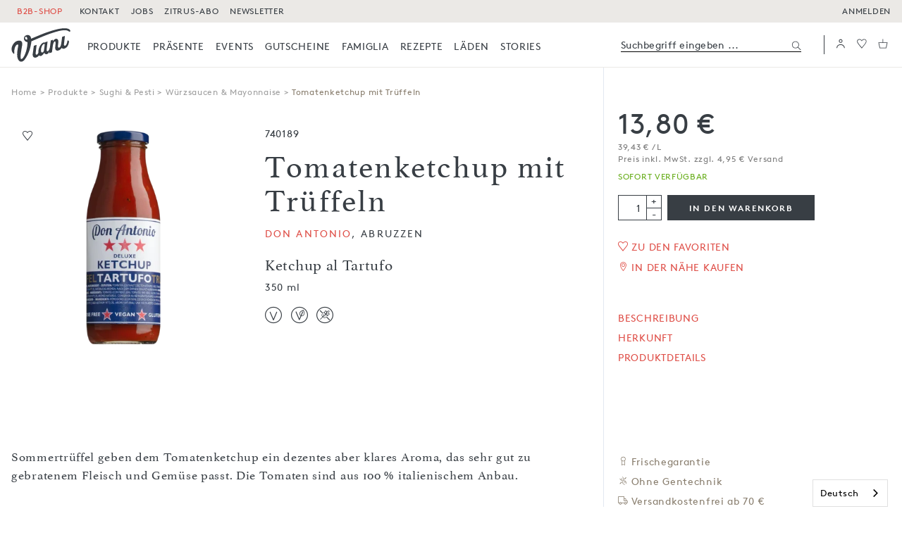

--- FILE ---
content_type: text/html; charset=UTF-8
request_url: https://www.viani.de/de/wuerzsaucen-mayonnaise/tomatenketchup-mit-trueffeln-ketchup-al-tartufo-don-antonio-350-ml
body_size: 53993
content:
<!doctype html>
<html lang="de">
<head>
    <style>
            :root {
                    --color-brand: #df4f48;
                    --color-text: #383E44;
                    --color-text-bright: #7f7f7f;
                    --color-text-light: #a8a8a8;
                    --color-brand-logo: #383E44;
                    --color-background: #fff;
                    --color-background-dark: #ebe9e6;
                    --color-background-light: #ebe9e6;
                    --color-labels: #897e6e;
                    --color-labels-bright: #b8afa3;
                    --color-labels-light: #9f9f9f;
                    --color-icons: #897e6e;
                    --color-border: #ebe9e6;
                    --color-border-dark: #383E44;
                    --color-border-darker: #1D1D1B;
                    --color-product-gray: #ebe9e6;
                    --color-label-background: #b8afa3;
                    --color-disabled: #9A9DA0;
                    --color-btn-primary-background: transparent;
                    --color-btn-primary-hover: transparent;
                    --color-btn-primary-disabled: #fff;
                    --color-btn-primary-border: #383E44;
                    --color-btn-primary-border-hover: #df4f48;
                    --color-btn-primary-border-disabled: #9A9DA0;
                    --color-btn-primary-color: #383E44;
                    --color-btn-primary-color-hover: #df4f48;
                    --color-btn-primary-color-disabled: #9A9DA0;
                    --color-btn-secondary-background: #383E44;
                    --color-btn-secondary-hover: transparent;
                    --color-btn-secondary-disabled: #9A9DA0;
                    --color-btn-secondary-border: #383E44;
                    --color-btn-secondary-border-hover: #df4f48;
                    --color-btn-secondary-border-disabled: #9A9DA0;
                    --color-btn-secondary-color: #fff;
                    --color-btn-secondary-color-hover: #df4f48;
                    --color-btn-secondary-color-disabled: #fff;
                    --color-field: #383E44;
                    --color-field-focus: #df4f48;
                    --color-available: #69AE1D;
                    --color-unavailable: #df4f48;
                }
        [v-cloak] {
        display: none !important;
    }
    @media (max-width: 991px) {
        [v-cloak-mobile] {
            display: none;
        }
    }
</style>
<link rel="preload" href="/build/fonts/lineto-brown-pro-regular.30845dc1.woff" as="font" type="font/woff" crossorigin>
<link rel="preload" href="/build/fonts/9d98c43c-eb88-46b7-ab0b-143e29ce5828.79e28261.woff2" as="font" type="font/woff2" crossorigin>
<meta charset="utf-8">
<meta http-equiv="X-UA-Compatible" content="IE=edge">
<meta name="viewport" content="width=device-width, initial-scale=1">
<meta name="theme-color" content="#000000">
    <meta name="facebook-domain-verification" content="2sfl4bwd6fnm1siye7cnehvnlvh83x">

            <link rel="icon" href="/build/images/favicons/favicon-black-192x192.c73735ef.png">
        <link rel="manifest" href="https://www.viani.de/de/b2c/manifest.json">
    

<title>Tomatenketchup mit Trüffeln, Don Antonio - Viani</title>
                                                            <script src="/build/runtime.bdbca1bb.js" defer="defer"></script>
                                    <script src="/build/9983.f99ce13b.js" defer="defer"></script>
                                    <script src="/build/app.8a6885c1.js" defer="defer"></script>
                                

                                                        <script defer src="https://consent-eu.cookiefirst.com/sites/viani.de-7aa970e7-1f99-4663-b2a1-6422c080cee9/consent.js"></script>
                            
            <script>
              window.googleMapsApiKey = 'AIzaSyAeUvQJ8VS3QNlI8Y5CoJi62-Si1bZSWIc';
              window.CTX = {"b2c":true,"locale":"de","googleId":"G-73HF9913QT","gtmId":"GTM-WQ2KBV","isConsentGiven":false,"isGtmDebugMode":"","routes":{"legal":{"terms":"\/de\/legal\/agb","privacy":"\/de\/legal\/agb#privacy","revocation":"\/de\/legal\/agb#revocation"},"login":"\/de\/api\/v1\/auth\/login","forgotPassword":"\/de\/api\/user\/forgot-password","logout":"\/de\/api\/logout","saveListViewMode":"\/de\/api\/user\/save-list-view-mode","registration":{"b2c":"\/de\/api\/user\/create-b2c-customer","b2b":"\/de\/api\/user\/create-b2b-customer"},"productlisting":"\/de\/api\/products\/listing","productinfo":"\/de\/api\/products\/info","productdatasheet":"\/de\/datasheet","relatedCourses":"\/de\/api\/products\/related-courses","cart":{"show":"\/de\/api\/cart\/show","add":"\/de\/api\/cart\/add-item","remove":"\/de\/api\/cart\/remove-item"},"checkout":{"delivery":"\/de\/checkout\/delivery","payment":"\/de\/checkout\/payment","voucher":"\/de\/checkout\/voucher-assignment","selectAddress":"\/de\/api\/checkout\/select-address","saveShippingAddress":"\/de\/api\/checkout\/save-shipping-address","saveBillingAddress":"\/de\/api\/checkout\/save-billing-address","getAddresses":"\/de\/api\/checkout\/get-addresses","getCurrentAddresses":"\/de\/api\/checkout\/get-current-address"},"user":{"info":"\/de\/api\/user\/info","setNewPassword":"\/de\/api\/user\/set-new-password","shippingAddress":"\/de\/api\/user\/shippingAdress","setShippingAddress":"\/de\/api\/user\/setShippingAdress","deleteShippingAddress":"\/de\/api\/user\/deleteShippingAddress","checkShippingAddress":"\/de\/api\/user\/checkShippingAddress","notify":{"add":"\/de\/api\/user\/add-product-notify","remove":"\/de\/api\/user\/remove-product-notify"},"user_download_images":"\/de\/api\/user\/downloadImages","newsletterSubscribe":"\/api\/newsletterSubscribe"},"b2b":{"download_specifications":"\/de\/api\/b2b\/download-specifications"},"blog":{"editoriallist":"\/de\/api\/editorial-listing"},"grid":{"teaserlist":"\/de\/api\/grid\/teaserlist"},"myviani":{"addresses":"\/de\/mein-viani\/adressen","notifications":"\/de\/mein-viani\/benachrichtigungen","wishlist":"\/de\/mein-viani\/wunschliste","wishlistB2b":"\/de\/mein-viani\/bestelllisten","orderlist":"\/de\/mein-viani\/bestellungen","dashboard":"\/de\/mein-viani\/dashboard","reorderItems":"\/de\/mein-viani\/reorder","selectShippingAddress":"\/de\/mein-viani\/addresses\/setAsDefaultShippingAddress","saveUserAddress":"\/de\/mein-viani\/saveUserAddress"},"wishlist":{"show":"\/de\/api\/wishlist\/show","add":"\/de\/api\/wishlist\/add","remove":"\/de\/api\/wishlist\/remove","items":"\/de\/mein-viani\/wishlist-items"},"wishlistb2b":{"create":"\/de\/api\/wishlistb2b\/create","add":"\/de\/api\/wishlistb2b\/add","rename":"\/de\/api\/wishlistb2b\/rename","all":"\/de\/api\/wishlistb2b\/all","details":"\/de\/api\/wishlistb2b\/details\/:id","info":"\/de\/api\/wishlistb2b\/info\/:id","remove":"\/de\/api\/wishlistb2b\/remove","delete":"\/de\/api\/wishlistb2b\/delete","view":"\/de\/mein-viani\/bestellliste?id=","downloadPdf":"\/de\/mein-viani\/wishlist\/:id\/pdf","sharePdf":"\/de\/mein-viani\/wishlist\/:id\/share","addToCart":"\/de\/api\/wishlistb2b\/addItems\/cart"},"addCookingcourseNotification":"\/de\/api\/cookingcourse\/add-notification","search":"\/de\/api\/search","searchCart":"\/de\/api\/search-products"},"translations":{"login.form.placeholder.username":"login.form.placeholder.username","login.form.placeholder.password":"login.form.placeholder.password","login.error":"Benutzername oder Passwort falsch.","login.error.doi":"Bitte best\u00e4tigen Sie zuerst Ihre Anmeldung","editorial.gridfilter.type.recipe":"Kochen mit","editorial.gridfilter.type.kenner":"Lebensmittelkenner","editorial.gridfilter.type.region":"Zuhause in","editorial.gridfilter.type.warenkunde":"Wissen","editorial.gridfilter.type.portrait":"Freunde","editorial.gridfilter.type.foodstories":"Foodstories","editorial.gridfilter.type.produzent":"Produzenten","editorial.gridfilter.type.welcome":"Willkommen in","editorial.gridfilter.count_all":"Alle","editorial.gridfilter.category.recipe":"Rezepte","editorial.gridfilter.category.kenner":"Mitarbeiter","editorial.gridfilter.category.region":"Regionen","editorial.gridfilter.category.warenkunde":"Warenkunde","editorial.gridfilter.category.portrait":"Portraits","editorial.gridfilter.category.foodstories":"Foodstories","editorial.gridfilter.category.produzent":"Produzenten","listing.filter.date.from":"ab","Stk.":"Stk.","discount.badges.on.purchase":"beim Kauf von","discount.badges.short.time":"Nur f\u00fcr kurze Zeit:","discount.badges.default":"Aktion:","listing.filter.date.to":"listing.filter.date.to","listing.filter.notAvailable":"Die Filter sind momentan leider nicht verf\u00fcgbar. Bitte versuchen Sie es sp\u00e4ter erneut.","checkout.account.b2b_login_info":"Als Fachh\u00e4ndler loggen Sie sich bitte in unserem <a class=\"underline\" href=\"{b2blink}\">Fachhandels-Portal<\/a> ein.","form.reset-password.headline":"Passwort setzen","form.reset-password.save":"speichern","myData.newPassword":"Neues Passwort","loginModal.new_customer":"Ich bin Neukunde","loginModal.already_customer":"Ich bin bereits Kunde","loginModal.lost-password":"Passwort vergessen?","loginModal.back-to-login":"Zur\u00fcck zur Anmeldung","loginModal.warnTextB2b":"Probleme beim Login per E-Mail? Bitte wenden Sie sich an info@viani.de","form.registration.salutation":"Anrede","form.registration.firstname":"Vorname","form.registration.lastname":"Nachname","form.registration.phone":"Telefon","form.registration.email":"Email","form.registration.password":"Passwort","form.registration.show-password":"Passwort ansehen","form.registration.hide-password":"Passwort verbergen","form.registration.company":"Firmenname \/ z. Hd.","form.registration.companyAddition":"Firmenname-Zusatz","form.registration.address":"Stra\u00dfe und Hausnr.","form.registration.address-addition":"Adresszusatz (Etage, Hinterhof, etc.)","form.registration.zip":"PLZ","form.registration.city":"Stadt","form.registration.country":"Land","form.registration.is_company":"Ich bin eine Firma","form.registration.accept-general-terms-and-conditions":"Ich habe die <a class=\"underline\" href=\"\/de\/legal\/agb\" target=\"_blank\">Allgemeinen Gesch\u00e4ftsbedingungen<\/a> gelesen und akzeptiere diese.","form.registration.b2b.accept-general-terms-and-conditions":"Ich habe die <a class=\"underline\" href=\"\/de\/legal\/impressum-agb\" target=\"_blank\">Allgemeinen Gesch\u00e4ftsbedingungen<\/a> gelesen und akzeptiere diese.*","form.registration.submit":"Konto jetzt anlegen","form.registration.headline":"Konto anlegen","form.registration.headline.address":"Adresse","form.registration.headline.personal-information":"Pers\u00f6nliche Informationen","form.registration.mobile-phone":"Mobiltelefon","form.registration.fax":"Fax","form.registration.headline.my-company":"Meine Firma","jetzt registieren":"jetzt registieren","form.registration.headline.industry-details":"Details zur Branche","form.registration.back":"zur\u00fcck zur Adresse","form.registration.company-position":"Position","form.registration.company-size":"Betriebsgr\u00f6\u00dfe","form.registration.company-established":"Bestehendes Unternehmen","form.registration.foundingyear":"Gr\u00fcndungsdatum (MM\/JJJJ)","form.registration.industry":"Branche","form.registration.industrywebsite":"Unternehmenswebsite","form.registration.catalog":"form.registration.catalog","form.registration.deliverytimes":"Anlieferzeiten","form.registration.deliveryInfo":"form.registration.deliveryInfo","form.registration.get-newsletter":"Newsletter abonnieren: 1x pro Woche das Neueste aus der Viani Familie, Events, exklusive Angebote und vieles mehr!","form.registration.get-product-catalog":"Ich m\u00f6chte saisonale Kataloge von Viani erhalten.","form.registration.industry-details.description":"Welche Beschreibung trifft auf Ihre Firma\/Vorhaben am ehesten zu? Mehrfachnennungen sind m\u00f6glich!","form.registration.value-added-tax-id":"USt - IdNr.","form.registration.subscribe_newsletter_b2c":"Newsletter abonnieren und keinen neuen Leckerbissen mehr verpassen.","form.registration.b2c.error.agb":"Du musst unseren AGB zustimmen, um fortzufahren.","form.registration.b2c.error.birthday":"Bitte gib ein g\u00fcltiges Datum ein.","form.registration.b2b-newsletter.headline":"Newsletter","form.registration.b2b-newsletter.label":"Newsletter abonnieren","form.registration.newsletter.button":"Jetzt Newsletter abonnieren","form.registration.b2b-newsletter.description":"Melden Sie sich f\u00fcr unseren Fachh\u00e4ndler-Newsletter an. Wir informieren Sie hier zu ge\u00e4nderten Lieferfristen, Neuheiten, aktuellen Angeboten und Sonderpreisen. Erhalten Sie informative Schulungsmaterialien f\u00fcr sich und Ihr Team sowie gratis Werbematerialien f\u00fcr Ihr Ladengesch\u00e4ft.","form.registration.invoice-address-equals-delivery-address":"Rechnungsadresse entspricht Lieferadresse","form.registration.existingCustomerNumber":"Kundennummer (falls vorhanden)","form.registration.birthday.description":"optionale Angabe","form.registration.dealer-login":"login f\u00fcr H\u00e4ndler & Gastronomen","form.registration.bottom-text":"Zur Startseite","form.registration.referral.b2c":"Wie bist du auf uns aufmerksam geworden?","form.registration.referral.b2b":"Wie sind Sie auf uns aufmerksam geworden?","form.registration.referral.message":"Angaben zu Sonstiges","registration-no-business-customer-yet":"Sie sind noch kein Gesch\u00e4ftskunde oder haben keinen Shopzugang?","registration-join-now":"Jetzt registrieren","passwort vergessen":"Passwort vergessen","login.b2b.remember_me":"login.b2b.remember_me","login.b2b.remainLoggedIn":"Dauerhaft eingeloggt bleiben","login.b2b.rememberUsername":"Benutzername merken","user.error.password_constraints.b2c":"Dein Passwort sollte zw\u00f6lf oder mehr Zeichen, Gro\u00df- und Kleinbuchstaben sowie mindestens eine Zahl enthalten.","error.address.lastname.tolong":"Nachname zu lang","error.address.phone.tolong":"Telefonnummer zu lang","error.address.company.tolong":"Firmenname zu lang","error.address.address.tolong":"Adresse zu lang","error.address.zip.tolong":"Postleitzahl zu lang","error.address.city.tolong":"Stadt zu lang","error.address.post_number.toShort":"Postnummer zu kurz","error.address.post_number.toLong":"Postnummer zu lang","error.address.packstationNumber.toShort":"error.address.packstationNumber.toShort","checkout.error.shipping.address.packstation_numbers":"Die Nummer der Packstation darf nur aus Ziffern bestehen","checkout.error.shipping.address.post_number":"Die Postnummer darf nur aus Ziffern bestehen","form.salutation":"Anrede","form.firstname":"Vorname","form.lastname":"Nachname","form.phone":"Telefon","form.email":"E-Mail","form.waitinglist.participants":"Anzahl Teilnehmer","form.newslettercheckbox":"Newsletter abonnieren, 1x pro Woche das Neuste aus der Viani-Familie, Events, exklusive Angebote und vieles mehr!","form.legalcheckbox":"Ich akzeptiere die <a href=\"{terms}\" class=\"underline\" target=\"_blank\">AGB<\/a> und habe <a href=\"{privacy}\" class=\"underline\" target=\"_blank\">Datenschutzerkl\u00e4rung<\/a> und <a href=\"{revocation}\" class=\"underline\" target=\"_blank\">Widerrufsrecht<\/a> zur Kenntnis genommen.","form.error.noNumberInStreetField":"Bitte geben Sie eine Hausnummer ein","form.error.noNumberInStreetField.complete":"Bitte geben Sie eine Stra\u00dfe mit Hausnummer ein","more than":"\u00dcber","less than":"0 - ","consent.show_consent_manager":"Cookie-Einstellungen verwalten","consent.gmaps.disabled_infotext":"Karten werden nicht angezeigt, da Sie funktionale Cookies nicht akzeptiert haben.","consent.distributorsearch.disabled_infotext":"Um die Suche zu nutzen, m\u00fcssen Sie Cookies f\u00fcr Google Maps akzeptieren.","consent.distributorsearch.disabled_infotext.b2c":"Um die Suche zu nutzen, musst du Cookies f\u00fcr Google Maps akzeptieren.","consent.give_consent.functional":"Funktionale Cookies akzeptieren","consent.give_consent.google_maps":"Google Maps Cookie akzeptieren","consent.googlemap.disabled_infotext.b2c":"Um die Karte anzuzeigen, musst du Cookies f\u00fcr Google Maps akzeptieren.","consent.googlemap.disabled_infotext.b2b":"Um die Karte anzuzeigen, m\u00fcssen Sie Cookies f\u00fcr Google Maps akzeptieren.","distributorsearch.get_my_location":"Meinen Standort ermitteln","distributorsearch.zipOrCity":"PLZ oder Ort eingeben","priceinfo.cookingcourse":"Preis pro Person, inkl. MwSt.","cookingcourse.add_to_waitinglist":"Auf die Warteliste","cookingcourse.seats_info":"Noch {seats} Pl\u00e4tze frei","cookingcourse.seats_info_singular":"Noch 1 Platz frei","cookingcourse.seats_sold_out":"Ausgebucht","cookingcourse.seats_sold_out.waiting_list":"Ausgebucht - Warteliste","cookingCourse.headline.cart":"Viani Alimentari GmbH - Wertgutschein reserviert f\u00fcr","cookingcourse.headline.in":"Kochkurse & Tastings in %city%","product.buy-local":"In der N\u00e4he kaufen","product.to.detailpage":"zum Produkt","Bei Verf\u00fcgbarkeit benachrichtigen":"Bei Verf\u00fcgbarkeit benachrichtigen","remove.notify":"Benachrichtigung<br>per Email","notify.short":"Benachrichtigen","remove.notify.short":"Benachrichtigung aktiv","productDetail.freshness":"Frischegarantie","productDetail.not-available":"Nicht verf\u00fcgbar","productListing.b2b.not-available":"Nicht verf\u00fcgbar","tooltip-text-fresh-item":"Dieses Produkt ist k\u00fchlpflichtig. Damit es bei dir so frisch ankommt wie es ist, wenn es unser Lager verl\u00e4sst, verpacken wir es speziell und legen zus\u00e4tzliche K\u00fchleinheiten bei. Daf\u00fcr wird ein pauschaler Frischezuschlag von 3,50 \u20ac berechnet.","tooltip-text.billing-weight-item":"Zahlart angepasst","tooltip-text-weight-item":"Dieses Produkt wird nach Gewicht abgerechnet. Der tats\u00e4chliche Preis deiner Bestellung wird berechnet wenn die Bestellung versandfertig ist. Deswegen erfolgt die Zahlung per Kauf auf Rechnung.","tooltip-text.freshness-and-billing":"K\u00fchlversand & angepasste Zahlart","tooltip-text.freshness-and-weight-item":"Dieses Produkt ist k\u00fchlpflichtig und wird nach Gewicht abgerechnet. Der tats\u00e4chliche Preis deiner Bestellung wird berechnet wenn die Bestellung versandfertig ist. Deswegen erfolgt die Zahlung per Kauf auf Rechnung. Damit das Produkt bei dir so frisch ankommt wie es ist, wenn es unser Lager verl\u00e4sst, verpacken wir es speziell und legen zus\u00e4tzliche K\u00fchleinheiten bei. Daf\u00fcr wird ein pauschaler Frischezuschlag von 3,50 \u20ac berechnet.","popup.confirm.ok":"Alles klar","vereinbarung zur nutzung von bildern und texten der antonio viani importe gmbh":"Vereinbarung zur Nutzung von Bildern und Texten der Antonio Viani Importe Gmbh","media-download-regulation-text":"<p>Mit meiner Unterschrift best\u00e4tige ich, die Vereinbarung zur Nutzung von Bildern und Texten der Antonio Viani Importe GmbH (Nutzungsvereinbarung) gelesen und verstanden zu haben und dieser Vereinbarung zuzustimmen. Sollte ich den Regelungen dieser Nutzungsvereinbarung ganz oder in Teilen nicht zustimmen, darf ich die Bilder und Texte der Antonio Viani Importe GmbH ohne deren ausdr\u00fcckliche schriftliche Genehmigung nicht verwenden.<\/p> <p>Nutzungsvereinbarung:<br \/> Abh\u00e4ngig von der Unterzeichung der Nutzungsvereinbarung darf ich Bilder und Texte zu Zwecken der Werbung f\u00fcr die von der Antonio Viani Importe GmbH bezogenen Produkte verwenden. Dieses Recht steht mir pers\u00f6nlich zu und ist auf keine andere Person \u00fcbertragbar. Die Bilder und Texte der Antonio Viani Importe GmbH d\u00fcrfen nicht verwendet werden, um Produkte anderer Unternehmen zu bewerben. Sie d\u00fcrfen auch nicht in einem Zusammenhang verwendet werden, der die Urheberschaft der Bilder und Texte verschleiert. Mir ist es weiterhin nicht gestattet, die Bilder ganz oder teilweise zu \u00e4ndern. Ich werde keine Hinweise auf das Copyright der Fa. Antonio Viani Importe GmbH \u00e4ndern oder entfernen.<\/p> <p>Weiterhin ist mir bekannt, dass ich die Bild- und Textdaten nur auf meiner eigenen Internetpr\u00e4sentation und in meinem eigenen Online-Shop verwenden darf. Die Verwendung unserer Bild- und Textdaten als Verkaufshilfe in elektronischen Auktions- und Marktpl\u00e4tzen sowie Preissuchmaschinen ist nur gestattet, wenn diese im direkten Zusammenhang mit einem Angebot im eigenen Online-Shop steht. Auch die Nutzung der oben genannten Daten zur Illustration preisaggressiver Angebote ist mir nicht gestattet.<\/p> <p>Werden mir Bilddaten in hoher Aufl\u00f6sung f\u00fcr die Herstellung von Drucksachen \u00fcberlassen, muss ich diese vor der Verwendung im Internet auf eine f\u00fcr die Abbildungsgr\u00f6\u00dfe entsprechende Aufl\u00f6sung (maximal 1024\u2009\u00d7\u20091024 Pixel) herunterrechnen.<\/p> <p>Ich versichere hiermit, bei der Verwendung dem hohen Qualit\u00e4tsniveau und Image der Viani-Produkte nach au\u00dfen hin zu entsprechen und verpflichte mich des Weiteren nach Gebrauch einen Nachweis \u00fcber die Verwendung der Bilder abzuliefern (Belegexemplar).<\/p> <p>S\u00e4mtliche Bild- und Textdaten unterliegen dem Copyright, sind Eigentum der Firma Antonio Viani Importe GmbH und werden ohne Garantien irgendwelcher Art zur Verf\u00fcgung gestellt. Ich selbst, nicht die Firma Antonio Viani Importe GmbH, bin f\u00fcr den Gebrauch der Bilder und Texte verantwortlich. Jede m\u00f6gliche Fehlanwendung oder ein Bruch der Nutzungsvereinbarung verursacht f\u00fcr die Antonio Viani Importe GmbH einen nicht wieder gutzumachenden Schaden. Einen Hinweis auf Urheberschaft der Text- und Bilddaten in Form von \u201e \u2026 mit freundlicher Genehmigung\u201d und einem Link auf die Internetadresse der Antonio Viani Importe GmbH \u201e<a href=\"http:\/\/www.viani.de\/de\" rel=\"nofollow\">http:\/\/www.viani.de\/de<\/a>\u201d werde ich an geeigneter Stelle anbringen.<\/p> <p>Im Falle des Versto\u00dfes gegen diese Verpflichtungen hat der Nutzer an die Antonio Viani Importe GmbH eine Vertragsstrafe in H\u00f6he von 10.000 Euro zu zahlen. Die Vertragsstrafe ist sofort nach der Feststellung des Versto\u00dfes durch die Antonio Viani Importe GmbH f\u00e4llig.<\/p> ","media-download-accept-terms":"Ich habe die Nutzungsbedingungen gelesen und akzeptiere diese.","dam.download":"Herunterladen","dam.cancel.dialog":"Abbrechen","product.badge.new":"Neu","product.badge.topseller-top":"product.badge.topseller-top","product.badge.topseller-bottom":"product.badge.topseller-bottom","search.noresults":"0 Ergebnisse gefunden. Versuche es mit einem anderen Suchbegriff.","search.notAvailable":"Die Suche ist momentan leider nicht verf\u00fcgbar. Bitte versuchen Sie es sp\u00e4ter erneut.","search.all_products":"Alle Ergebnisse f\u00fcr Suchbegriff zeigen","search.suggestions":"Suchvorschl\u00e4ge","search.our_recommendation":"Unsere Empfehlung","search.categories.headline":"In Kategorien","cart.is_empty_b2c":"Dein Warenkorb ist noch leer.","cart.is_empty_b2b":"Ihr Warenkorb ist noch leer.","cart.search.entrytext.b2c":"Such nach Artikelnummern oder Namen, um Produkte schnell zum Warenkorb hinzuzuf\u00fcgen.","cart.search.entrytext.b2b":"Suchen Sie nach Artikelnummern oder Namen, um Produkte schnell zum Warenkorb hinzuzuf\u00fcgen.","quickorder-message-not-found-b2c":"Der Artikel wurde leider nicht gefunden","quickorder-message-not-found-b2b":"Der Artikel wurde leider nicht gefunden","cart.add.label":"In den Warenkorb","cart.add.hint":"Hinzugef\u00fcgt","checkout.confirm.your_order.b2c":"Deine Bestellung","checkout.confirm.your_order.b2b":"Ihre Bestellung","checkout.confirm.edit_cart":"Bearbeiten","checkout.confirm.save_cart":"Speichern","checkout.confirm.error.voucher_assignment_failed_generic":"Dein Gutschein konnte leider nicht eingel\u00f6st werden.","checkout.totalprice.gross":"Gesamt (brutto)","checkout.totalprice.net":"Gesamt (netto)","subcontent.subtotal.gross":"Zwischensumme (brutto)","subcontent.subtotal.net":"Zwischensumme (netto)","checkout.add-voucher-later":"Gutscheine k\u00f6nnen in einem sp\u00e4teren Schritt eingel\u00f6st werden.","checkout.shipping.included":"inkl. Versand","checkout.shipping.additional":"zzgl. Versand","checkout.shipping.included.fresh":"inkl. K\u00fchlversand","checkout.shipping.additional.fresh":"zzgl. K\u00fchlversand","checkout.shipping.free":"Versandkostenfrei","checkout.freeShippingNotification":"{amount} bis zur kostenlosen Lieferung!","checkout.packstation.address":"Nummer der Packstation","checkout.packstation.postNumber":"Postnummer (Pers\u00f6nl. DHL-Kundennummer)","checkout.confirm.redeem.voucher":"Aktions- oder Gutscheincode","checkout.confirm.giftItem.available.text":"Gratis Artikel","my-viani.addresses.deliveryPeriod":"Anlieferzeitraum","my-viani.addresses.deliveryPeriodHint":"Bitte geben Sie einen Anlieferzeitraum oder alternativ eine Telefonnummer an, unter der wir Ihre Lieferung telefonisch ank\u00fcndigen k\u00f6nnen.","my-viani.addresses.addDeliveryTimesNote":"Bitte erg\u00e4nzen Sie hier Ihre Anlieferzeiten durch die Auswahl der passenden Tage und Uhrzeiten.","my-viani.addresses.JetztAngeben":"Jetzt angeben","my-viani.addresses.bearbeiten":"Bearbeiten","my-viani.addresses.deliverytimes.label-avis-button":"Telefonische Benachrichtigung durch die Spedition","address.delivery_times_missing":"Bitte hinterlegen Sie einen Anlieferzeitraum.","distributorsearch.modal.headline":"Bei folgenden H\u00e4ndlern gibt\u2019s unsere Produkte auch vor Ort. ","distributorsearch.modal.inqire":"bitte anfragen","distributorsearch.modal.text":"Bitte kontaktiere den H\u00e4ndler, falls du Fragen zur Verf\u00fcgbarkeit eines spezifischen Produkts hast.","my-viani.addresses.form.logout":"Abmelden","my-viani.addresses.myData":"Mein Konto","my-viani.sidebar.returns":"R\u00fccksendungen","my-viani.sidebar.wishlist.b2c":"Favoriten","my-viani.sidebar.wishlist.b2b":"Favoritenliste","user.headline":"Bestellungen","my-viani.notifications.headline":"Benachrichtigungen","my-viani.title":"Mein Viani","my-viani.ciao":"Ciao","welcome_in_family":"Willkommen in der Famiglia.","welcome_jetzt_entdecken":"Jetzt entdecken","back.to.shop":"Zur\u00fcck zur Startseite","checkout.address_type_switch.packstation":"Packstation","priceinfo.freshness-fee.detail-page":"Frischezuschlag pro Lieferung (3,50&nbsp;\u20ac)","weiter lesen":"weiterlesen","product.detail.ProductTemporarilyUnavailable":"Bitte kontaktieren Sie Ihren Kundenberater bei Fragen zur Verf\u00fcgbarkeit des Produkts.","dam.rename.upload":"Umbenennen","Teilen":"Teilen","Drucken":"Drucken","L\u00f6schen":"L\u00f6schen","wishlist.search.placeholder":"Artikel suchen und hinzuf\u00fcgen","wishlist.select.on.list":"Auf der Liste","wishlist.search.added.info":"Artikel wurden der Favoritenliste hinzugef\u00fcgt.","wishlist.empty.list.message":"Sie haben noch keine Artikel auf dieser Favoritenliste.","wishlist.delete.list.question":"Diese Favoritenliste l\u00f6schen?","dam.asset.option.delete":"L\u00f6schen","checkout.confirm.delete-cancel-btn":"Abbrechen","wishlist.delete.item.question":"Diesen Artikel entfernen?","wishlist.select.last.order":"Letzte Bestellung","wishlist.rename.list":"Liste umbenennen","wishlist.add.new.info":"Bitte w\u00e4hlen Sie einen Namen.","my-viani.orderList.form.submit":"\u00dcbernehmen","wishlist.delete.selected":"Auswahl l\u00f6schen","wishlist.selected.to.cart":"In den Warenkorb","wishlist.selected.to.cart.added":"Artikel wurden in den Warenkorb gelegt.","weiter":"weiter","wishlist.delete.items.question":"Diese Artikel entfernen?","wishlist.delete.item.selected.question":"Alle ausgew\u00e4hlten Artikel entfernen?","wishlist.delete.item.selected.question.all":"wishlist.delete.item.selected.question.all","wishlist.delete.only.items":"wishlist.delete.only.items","wishlist.delete.items.and.list":"wishlist.delete.items.and.list","wishlist.share.headline":"Favoritenliste teilen","wishlist.share.sending":"Ihre Favoritenliste wird gesendet...","wishlist.share.success":"Die Liste wurde als Anhang an die hinterlegte E-Mail-Adresse gesendet.","wishlist.share.failed":"Die Favoritenliste konnte nicht an die E-Mail-Adresse gesendet werden.","wishlist.share.notValid":"Die angegebene E-Mail-Adresse ist nicht g\u00fcltig oder enth\u00e4lt einen Fehler.","wishlist.share.noInput":"wishlist.share.noInput","wishlist.search.headline":"Artikel suchen","wishlist.search.description":"Geben Sie hier einen Artikelnamen oder -nummer ein und f\u00fcgen Sie ihn der Liste hinzu.","wishlist.share.header":"Bitte geben Sie hier die E-Mail-Adresse ein, an die die Liste gesendet werden soll.","Ergebnisse":"Ergebnisse","wishlist.no.wish.list.yet":"Sie haben noch keine Favoritenlisten erstellt. Legen Sie hier Listen an um sich sp\u00e4tere Bestellvorg\u00e4nge zu erleichtern.","wishlist.add.new.link":"Neue Liste erstellen","wishlist.add.new.empty.message":"Sie haben noch keine Favoritenliste erstellt. Geben Sie einen Namen f\u00fcr Ihre erste Liste an.","wishlist.add.new.button":"Liste erstellen","wishlist.add.new.headline":"Neue Favoritenliste erstellen","wishlist.to.list.headline":"Auf die Favoritenliste","wishlist.add.new.message":"Geben Sie einen Namen f\u00fcr Ihre neue Liste an.","wishlist.add.new.save":"Erstellen und Hinzuf\u00fcgen","wishlist.select.existing":"Vorhandene Listen","wishlist.add.new.short":"Neue Liste","wishlist.select.list":"Auswahl best\u00e4tigen","wishlist.fav.added.info":"Der Artikel wurde der Favoritenliste hinzugef\u00fcgt.","wishlist.fav.removed.info":"Der Artikel wurde von der Favoritenliste entfernt.","product.lowest.price.30.days":"Niedrigster Preis der letzten 30 Tage:","product.lowest.price.30.days.short":"Niedrigster Preis letzte 30 Tage:","product.detail.our.producer":"Unser Produzent","Anlieferungszeitraum":"Anlieferungs&shy;zeitraum (bitte mind. 2 Tage angeben)","my-viani.deliverytimes.title-days":"Anlieferungstag(e) bitte w\u00e4hlen:","my-viani.deliverytimes.title-time":"Zeitspanne (von - bis, mind. 4 Std.):","my-viani.deliverytimes.add-next":"Weitere Zeitspanne","my-viani.deliverytimes.add-box":"Anlieferzeitraum hinzuf\u00fcgen","my-viani.deliverytimes.set-as-default":"Diese Adresse und Anlieferzeitraum als Standard-Lieferadresse f\u00fcr zuk\u00fcnftige Bestellungen \u00fcbernehmen","my-viani.addresses.save.user.address":"Adresse speichern","my-viani.addresses.addNewAddress":"Lieferadresse hinzuf\u00fcgen","my-viani.addresses.deliverytimes.label-avis":"Telefonische Benachrichtigung durch die Spedition","checkout.deliveryaddress":"Anschrift","my-viani.address-step-two-btn":"Weiter zu den Lieferoptionen","checkout.address.headline":"Adresse","form.phoneAvis":"Telefonnummer f\u00fcr Avis durch die Spedition","forgotPassword_mailTo.b2c":"Wir haben Dir eine Mail geschickt an:","forgotPassword_mailTo.b2b":"Wir haben Ihnen eine Mail geschickt an:","user.error.password_constraints.b2b":"Ihr Passwort sollte zw\u00f6lf oder mehr Zeichen, Gro\u00df- und Kleinbuchstaben sowie mindestens eine Zahl enthalten.","modal.passwordForgot.headlineB2b":"Keine E-Mail erhalten?","modal.passwordForgot.headlineB2c":"Keine E-Mail erhalten?","modal.passwordForgot.line1B2b":"Bitte \u00fcberpr\u00fcfen Sie zun\u00e4chst, ob Sie die richtige E-Mail-Adresse angegeben haben. Evtl. ist die E-Mail auch in Ihrem Spam-Ordner gelandet.","modal.passwordForgot.line2B2b":"Wenn Ihre Angaben richtig waren und auch in Ihrem Spam-Ordner nichts zu finden ist, k\u00f6nnen Sie nach Ablauf von 15 Minuten erneut eine E-Mail anfordern, indem Sie unten auf \"erneut zusenden\" klicken.","modal.passwordForgot.line1B2c":"Bitte \u00fcberpr\u00fcfe zun\u00e4chst, ob du die richtige E-Mail-Adresse angegeben hast. Evtl. ist die E-Mail auch in deinem Spam-Ordner gelandet.","modal.passwordForgot.line2B2c":"Wenn deine Angaben richtig waren und auch in deinem Spam-Ordner nichts zu finden ist, kannst du dir nach Ablauf von 15 Minuten erneut eine E-Mail zusenden lassen, indem du unten auf \"erneut zusenden\" klickst.","modal.passwordForgot.backToLogin":"Zur\u00fcck zur Anmeldung","my-viani.addresses.myData.formHeadline":"Name, Passwort, E-Mail","my-viani.addresses.personalInformation":"Pers\u00f6nliche Informationen","my-viani.addresses.password":"Passwort","my-viani.addresses.myData.passwordRequirements":"Das Passwort sollte zw\u00f6lf oder mehr Zeichen, Gro\u00df- und Kleinbuchstaben sowie mindestens eine Zahl enthalten.","my-viani.addresses.form.submit":"\u00c4nderungen speichern","my-viani.addresses.error.user.salutation":"Bitte Anrede ausw\u00e4hlen","my-viani.addresses.error.user.firstname":"Bitte Vorname angeben","my-viani.addresses.error.user.lastname":"Bitte Nachname angeben","my-viani.addresses.error.user.phone":"Bitte Telefonnummer angeben","my-viani.addresses.error.user.email":"Bitte korrekte E-Mail-Adresse eingeben","my-viani.addresses.error.user.pw.change":"Die beiden Passw\u00f6rter stimmen nicht \u00fcberein!","my-viani.addresses.error.user.pw.repeat":"Bitte neues Passwort zweimal eingeben!","my-viani.addresses.error.user.show.pw":"Passwort (nicht) zeigen","my-viani.addresses.error.user.company":"Bitte Firmenname angeben","my-viani.addresses.error.user.street":"Bitte Stra\u00dfe und Hausnummer angeben","my-viani.addresses.error.user.addressAddition":"my-viani.addresses.error.user.addressAddition","my-viani.addresses.error.user.addressAddition.b2c":"In diesem Feld m\u00fcssen 6 bis 10 Zahlen eingetragen werden.","my-viani.addresses.error.user.street.packstationNumber":"In diesem Feld d\u00fcrfen nur Zahlen eingetragen werden.","my-viani.addresses.error.user.zip":"Bitte PLZ eingeben","my-viani.addresses.error.user.city":"Bitte Ort angeben","my-viani.addresses.error.user.countryCode":"Bitte Land w\u00e4hlen","my-viani.addresses.billingAddress":"Rechnungsadresse","salutation.female":"Frau","salutation.male":"Herr","my-viani.addresses.buttonEdit":"Bearbeiten","my-viani.addresses.deliveryAddresses":"Lieferadressen","myData.use-as-default-address":"Standard-Lieferadresse","monday":"Montag","tuesday":"Dienstag","wednesday":"Mittwoch","thursday":"Donnerstag","friday":"Freitag","saturday":"Samstag","sunday":"Sonntag","my-viani.quest.delete.shipping.address":"Lieferadresse l\u00f6schen","my-viani.quest.delete.shipping.address.text":"Diese Lieferadresse l\u00f6schen?","my-viani.editShippingAddress.cancel":"Abbrechen","my-viani.addresses.deleting":"Adresse wird gel\u00f6scht ...","my-viani.addresses.deleting.error":"Die Adresse kann wegen eines<br \/> technischen Problems<br \/> momentan <strong>nicht gel\u00f6scht<\/strong> werden!","my-viani.editBillingAddress.headline":"Rechnungsadresse bearbeiten","my-viani.editBillingAddress.cancel":"Abbrechen","checkout.street":"Stra\u00dfe und Hausnummer","my-viani.addNewShippingAddress.headline":"Neue Lieferadresse hinzuf\u00fcgen","my-viani.editShippingAddress.headline":"Lieferadresse bearbeiten","Lieferoptionen":"Lieferoptionen","my-viani.addresses.error.user.saved":"\u00c4nderungen wurden erfolgreich gespeichert","my-viani.addresses.error.user.failed":"\u00c4nderungen konnten nicht gespeichert werden!","my-viani.editShippingAddress.submit":"\u00dcbernehmen","my-viani.addresses.setAsDefaultAddress.question":"Diese Adresse als Standard-Lieferadresse verwenden?","my-viani.newShippingAddress.submit":"An diese Adresse versenden","my-viani.addresses.save.shipping.address":"Speichern","my-viani.deliverytimes.title-days.headline":"Anlieferungstag(e) w\u00e4hlen:","my-viani.deliverytimes.title-days.error":"Bitte mindestens einen Anlieferungstag w\u00e4hlen","my-viani.deliverytimes.title-time.headline":"Zeitspanne (von - bis, mind. 4 Std.):","my-viani.deliverytimes.title-time.error":"Bitte eine Zeitspanne w\u00e4hlen","my-viani.addresses.error.user.deliveryTimes":"Bitte erg\u00e4nzen Sie Ihre Anlieferzeiten durch die Auswahl der passenden Tage und Uhrzeiten.","ab":"ab","Uhr":"Uhr","bis":"bis","und":"und","form.registration.street":"form.registration.street","form.addressAddition":"Adresszusatz (Etage, Hinterhof, etc.)","user.error.password_contraints.b2c":"Dein Passwort sollte zw\u00f6lf oder mehr Zeichen, Gro\u00df- und Kleinbuchstaben sowie mindestens eine Zahl enthalten.","user.error.password_contraints.b2b":"Ihr Passwort sollte zw\u00f6lf oder mehr Zeichen, Gro\u00df- und Kleinbuchstaben sowie mindestens eine Zahl enthalten.","\u00d6ffnungszeiten":"\u00d6ffnungszeiten","productinfo.ecoAuthorityControlnumber":"\u00d6kokontrollstellen Code","events.tastings.labelling.tasting":"Tasting","events.tastings.labelling.cookingcourse":"Kochkurs","events.tastings.listBtn.tastings":"Zum Tasting","events.tastings.listBtn.coolingCourse":"Zum Kochkurs","events.tastings.filter.all":"Alle","events.tastings.filter.cookingCourse":"Kochkurse","events.tastings.filter.tastings":"Tastings"},"euCountries":["FR","ES","GR","GB","PL","CZ","HU","BE","BG","DK","EE","FI","IE","IT","HR","LT","LU","MT","NL","AT","PT","RO","SE","SK","SI","CY","LV"]};
              window.hj = window.hj || function () { (hj.q = hj.q || []).push(arguments) }

              dataLayer = [];
            </script>
        
        
        
    
    <link rel="stylesheet" href="/build/main.93614588.css">
    <link rel="stylesheet" href="/build/app.a1bcb984.css">

        
    <link href="https://www.viani.de/de/wuerzsaucen-mayonnaise/tomatenketchup-mit-trueffeln-ketchup-al-tartufo-don-antonio-350-ml" rel="canonical" />

    
<meta property="og:site_name" content="Viani Importe" />
<meta property="og:type" content="website" />
<meta name="description" content="Tomatenketchup mit Trüffeln 350 ml von Don Antonio, Abruzzen - Jetzt bestellen! Große Auswahl &amp; schnelle Lieferung!" />
<meta name="og:description" content="Tomatenketchup mit Trüffeln 350 ml von Don Antonio, Abruzzen - Jetzt bestellen! Große Auswahl &amp; schnelle Lieferung!" />
<meta property="og:image" content="https://dl2bipim93ikh.cloudfront.net/cache-buster-1672826941/freigestellte-produktbilder/40876/image-thumb__40876__product_image_detail_og_image_landscape/V740189-0224-22.jpg" />

                <!-- Google Tag Manager -->
            <script>(function (w, d, s, l, i) {
                w[l] = w[l] || []
                w[l].push({
                  'gtm.start':
                    new Date().getTime(), event: 'gtm.js'
                })
                var f = d.getElementsByTagName(s)[0],
                  j = d.createElement(s), dl = l !== 'dataLayer' ? '&l=' + l : ''
                j.async = true
                j.src =
                  'https://viani-gtmss.viani.de/gtm.js?id=' + i + dl
                f.parentNode.insertBefore(j, f)
              })(window, document, 'script', 'dataLayer', 'GTM-WQ2KBV')
            </script>
            <!-- End Google Tag Manager -->
            <script>
        window.dataLayer = window.dataLayer || [];
        function gtag() { dataLayer.push(arguments); }
        gtag('consent', 'default', {
            'ad_storage': 'denied',
            'analytics_storage': 'denied',
            'wait_for_update': 1500 //milliseconds
        });
        gtag('set', 'ads_data_redaction', true);
    </script>
                            <script>
              window.dataLayer.push({
                event: 'view_item',
                ecommerce: {"value":13.8,"currency":"EUR","items":[{"item_id":"740189","item_name":"Tomatenketchup mit Tr\u00fcffeln","item_category":"W\u00fcrzsaucen & Mayonnaise","item_category2":"Chutneys, Salsas & Fruchtsaucen","item_category3":"Tr\u00fcffelprodukte","item_category4":"Saucen, Dressings & Ketchups","item_brand":"Don Antonio","price":13.8,"quantity":1}]},
                              })
            </script>
                    <script>
    
            var _ptg = _ptg || {};
    _ptg.options = _ptg.options || {};

    
            
    </script>


    <script type="text/plain" data-cookiefirst-category="performance" src="/bundles/pimcorecore/js/targeting.js"></script></head>
<body class=" ">
<svg style="position: absolute; width: 0; height: 0; overflow: hidden" version="1.1" xmlns="http://www.w3.org/2000/svg" xmlns:xlink="http://www.w3.org/1999/xlink">
    <defs>
        <symbol id="icon-caret-down" viewBox="0 0 32 32">
            <path d="M15.822 24l-15.289-13.689c-0.533-0.533-0.533-1.244-0.178-1.956 0.533-0.533 1.244-0.533 1.956-0.178l13.511 12.089 14.044-12.089c0.533-0.533 1.422-0.356 1.956 0.178s0.356 1.422-0.178 1.956l-15.822 13.689z"></path>
        </symbol>
        <symbol id="icon-search" viewBox="0 0 31 32">
            <path d="M30.5 29.282l-1.218 1.218-9.048-9.048c-0.503 0.426-1.035 0.812-1.595 1.16-0.561 0.348-1.151 0.638-1.769 0.87-0.619 0.232-1.267 0.416-1.943 0.551-0.677 0.136-1.363 0.203-2.059 0.203-1.586 0-3.065-0.299-4.437-0.899-1.373-0.599-2.572-1.41-3.596-2.436-1.025-1.024-1.837-2.233-2.436-3.625s-0.899-2.861-0.899-4.408c0-0.773 0.067-1.517 0.203-2.233 0.135-0.715 0.348-1.421 0.638-2.117s0.638-1.353 1.044-1.972c0.406-0.618 0.879-1.198 1.421-1.74 0.541-0.502 1.121-0.966 1.74-1.392s1.266-0.773 1.943-1.044c0.676-0.27 1.382-0.483 2.117-0.638 0.734-0.154 1.488-0.232 2.262-0.232 1.546 0 3.016 0.3 4.408 0.899 1.392 0.6 2.6 1.412 3.625 2.436 1.024 1.025 1.836 2.224 2.436 3.596 0.599 1.373 0.899 2.852 0.899 4.437 0 0.696-0.068 1.383-0.203 2.059-0.136 0.677-0.319 1.325-0.551 1.943s-0.522 1.209-0.87 1.769c-0.348 0.561-0.735 1.093-1.16 1.595l9.048 9.048zM12.868 22.496c1.314 0 2.552-0.261 3.712-0.783s2.175-1.218 3.045-2.088c0.87-0.87 1.556-1.885 2.059-3.045 0.502-1.16 0.754-2.396 0.754-3.712 0-1.314-0.252-2.561-0.754-3.741s-1.189-2.204-2.059-3.074-1.885-1.556-3.045-2.059c-1.16-0.502-2.398-0.754-3.712-0.754-0.658 0-1.296 0.068-1.914 0.203-0.619 0.136-1.218 0.319-1.798 0.551s-1.131 0.522-1.653 0.87c-0.522 0.348-0.996 0.754-1.421 1.218-0.464 0.464-0.87 0.957-1.218 1.479s-0.648 1.064-0.899 1.624c-0.252 0.561-0.435 1.151-0.551 1.769s-0.174 1.257-0.174 1.914c0 1.315 0.251 2.562 0.754 3.741 0.502 1.18 1.189 2.195 2.059 3.045 0.87 0.852 1.894 1.537 3.074 2.059s2.426 0.783 3.741 0.783z"></path>
        </symbol>
        <symbol id="icon-account" viewBox="0 0 32 32">
            <path d="M15.922 13.294c-3.2 0-5.867-2.667-5.867-5.867s2.667-5.867 5.867-5.867c3.2 0 5.867 2.667 5.867 5.867-0.178 3.378-2.667 5.867-5.867 5.867zM15.922 4.050c-1.956 0-3.556 1.6-3.556 3.556s1.6 3.556 3.556 3.556 3.556-1.6 3.556-3.556c0-1.956-1.6-3.556-3.556-3.556z"></path>
            <path d="M29.134 30.245h-2.311c0 0 0 0 0 0 0-5.511-4.978-9.956-11.022-9.956s-11.022 4.444-11.022 9.956c0 0 0 0 0 0h-2.311c0 0 0 0 0 0 0-6.756 5.867-12.267 13.156-12.267 7.644-0.178 13.511 5.333 13.511 12.267 0 0 0 0 0 0z"></path>
        </symbol>
        <symbol id="icon-wishlist-b2c" viewBox="0 0 32 32">
            <path d="M15.822 31.644l-0.711-0.889c-0.533-0.533-5.511-6.578-5.511-6.578-2.489-3.022-4.978-6.044-7.111-9.422-0.711-1.244-1.422-2.667-1.778-4.267-0.533-2.667 0.178-5.333 1.778-7.111 1.244-1.244 3.2-2.133 5.156-2.133 3.022 0 6.222 1.422 8.178 3.733 1.956-2.311 5.156-3.911 8-3.733 1.956 0 3.911 0.889 5.156 2.133 1.778 1.778 2.311 4.444 1.778 7.111-0.356 1.6-1.067 3.022-1.778 4.089-2.133 3.378-4.622 6.4-7.111 9.422l-6.044 7.644zM8 3.022c0 0-0.178 0-0.178 0-1.6 0-3.022 0.711-3.911 1.6-1.244 1.244-1.778 3.378-1.422 5.333 0.356 1.244 1.067 2.667 1.6 3.556 1.956 3.378 4.444 6.222 6.933 9.244 0 0 3.378 3.911 4.8 5.867l4.8-5.867c2.489-2.844 4.978-5.867 6.933-9.244 0.711-1.067 1.422-2.311 1.6-3.556 0.356-1.956 0-4.089-1.422-5.333-0.889-1.067-2.489-1.6-3.911-1.6-2.667 0-5.867 1.6-7.289 3.911l-0.711 1.244-0.711-1.067c-1.422-2.311-4.444-4.089-7.111-4.089z"></path>
        </symbol>
        <symbol id="icon-wishlist-b2b" viewBox="0 0 32 32">
            <path d="M20.444 31.111h-8.889c-3.911 0-7.111-3.2-7.111-7.111v-16c0-3.911 3.2-7.111 7.111-7.111h8.889c3.911 0 7.111 3.2 7.111 7.111v16c0 3.911-3.2 7.111-7.111 7.111zM11.556 2.667c-3.022 0-5.333 2.311-5.333 5.333v16c0 3.022 2.311 5.333 5.333 5.333h8.889c3.022 0 5.333-2.311 5.333-5.333v-16c0-3.022-2.311-5.333-5.333-5.333h-8.889z"></path>
            <path d="M20.622 10.844h-9.778c-0.533 0-0.889-0.356-0.889-0.889s0.356-0.889 0.889-0.889h9.778c0.533 0 0.889 0.356 0.889 0.889s-0.356 0.889-0.889 0.889z"></path>
            <path d="M20.622 16.533h-9.778c-0.533 0-0.889-0.356-0.889-0.889s0.356-0.889 0.889-0.889h9.778c0.533 0 0.889 0.356 0.889 0.889s-0.356 0.889-0.889 0.889z"></path>
        </symbol>
        <symbol id="icon-cart" viewBox="0 0 32 32">
            <path d="M16.711 11.911v-10.844h-1.956v10.844h-13.689l3.911 18.844h22.044l3.911-18.844h-14.222zM25.422 28.978h-18.844l-3.2-15.111h25.067l-3.022 15.111z"></path>
        </symbol>
        <symbol id="icon-list" viewBox="0 0 32 32">
            <path d="M1.778 4.444h28.444v1.778h-28.444v-1.778z"></path>
            <path d="M1.778 25.778h28.444v1.778h-28.444v-1.778z"></path>
            <path d="M1.778 15.111h28.444v1.778h-28.444v-1.778z"></path>
        </symbol>
        <symbol id="icon-remove" viewBox="0 0 32 32">
            <path d="M17.164 16l14.545-14.545c0.291-0.291 0.291-0.873 0-1.164s-0.873-0.291-1.164 0c0 0 0 0 0 0l-14.545 14.545-14.545-14.545c-0.291-0.291-0.873-0.291-1.164 0s-0.291 0.873 0 1.164c0 0 0 0 0 0l14.545 14.545-14.545 14.545c-0.291 0.291-0.291 0.873 0 1.164s0.873 0.291 1.164 0v0l14.545-14.545 14.545 14.545c0.291 0.291 0.873 0.291 1.164 0s0.291-0.873 0-1.164v0l-14.545-14.545z"></path>
        </symbol>
        <symbol id="icon-eye" viewBox="0 0 32 32">
            <svg viewBox="0 0 50 50">
                <path d="M25 39c13.036 0 23.352-12.833 23.784-13.379l.491-.621-.491-.621C48.352 23.833 38.036 11 25 11S1.648 23.833 1.216 24.379L.725 25l.491.621C1.648 26.167 11.964 39 25 39zm0-26c10.494 0 19.47 9.46 21.69 12C44.473 27.542 35.509 37 25 37 14.506 37 5.53 27.54 3.31 25 5.527 22.458 14.491 13 25 13z"/>
                <path d="M25 34c4.963 0 9-4.038 9-9s-4.037-9-9-9-9 4.038-9 9 4.037 9 9 9zm0-16c3.859 0 7 3.14 7 7s-3.141 7-7 7-7-3.14-7-7 3.141-7 7-7z"/>
            </svg>
        </symbol>
        <symbol id="icon-chef-hat-white" viewBox="0 0 32 32">
            <svg viewBox="0 0 20 20">
                <path d="m6.58,17.22c-1.57-.57-3.13-1.14-4.7-1.71-.03-.01-.06-.02-.09-.03-.25-.1-.33-.27-.26-.52.03-.12.08-.24.13-.36.62-1.7,1.24-3.4,1.86-5.1.02-.06,0-.09-.03-.12-.41-.39-.74-.84-.99-1.35-.45-.94-.6-1.92-.43-2.95.08-.44.2-.87.41-1.26.4-.79.97-1.43,1.71-1.91.97-.63,2.03-.85,3.17-.73.42.04.83.15,1.22.31.03.01.09,0,.12,0,.3-.1.59-.23.89-.31.72-.2,1.46-.21,2.19-.04,1.46.34,2.53,1.18,3.22,2.51.08.16.18.25.36.32.95.36,1.73.95,2.3,1.8.51.75.79,1.58.83,2.49.04.78-.09,1.53-.43,2.23-.72,1.46-1.89,2.36-3.49,2.69-.18.04-.36.05-.54.07-.07,0-.1.03-.12.09-.37,1.03-.75,2.07-1.13,3.1-.27.75-.55,1.51-.82,2.26-.02.06-.05.13-.09.19-.1.15-.25.19-.46.14-.03,0-.07-.02-.1-.03-1.58-.57-3.15-1.15-4.72-1.72Zm6.57-4.03c-.1-.02-.19-.04-.29-.06-.25-.06-.51-.11-.75-.18-.16-.05-.26-.17-.27-.34,0-.15.06-.26.18-.33.12-.07.25-.05.38-.01.23.06.47.14.7.18,1.99.31,3.91-.92,4.49-2.85.23-.77.24-1.55,0-2.32-.31-1.03-.93-1.82-1.86-2.37-.1-.06-.21-.11-.32-.16,0,.03,0,.04,0,.05.09.41.12.83.1,1.26-.02.46-.12.9-.27,1.33-.07.2-.26.3-.45.24-.19-.05-.29-.23-.25-.44.01-.06.03-.11.05-.17.05-.21.12-.41.16-.63.12-.76.02-1.5-.28-2.21-.64-1.54-2.19-2.55-3.9-2.46-1.48.07-2.62.77-3.37,2.07-.3.53-.48,1.1-.52,1.71-.06.95.18,1.81.72,2.59.41.59.94,1.04,1.59,1.35.13.06.28.11.41.18.18.1.23.3.13.48-.09.18-.3.23-.51.15-.57-.22-1.09-.53-1.53-.96-1.4-1.38-1.85-3.02-1.33-4.91.26-.93.8-1.68,1.54-2.29.03-.03.07-.06.11-.1-.03-.01-.04-.02-.06-.02-.37-.09-.75-.14-1.14-.12-1.61.07-3.11,1.05-3.69,2.76-.28.81-.3,1.63-.05,2.45.31,1.02.91,1.8,1.83,2.34.22.13.46.22.69.34.22.11.29.35.15.54-.1.14-.29.19-.47.12-.22-.09-.43-.2-.64-.31-.1-.05-.2-.11-.3-.17-.03.08-.05.15-.08.21-.31.85-.62,1.69-.92,2.54-.06.15-.06.15.09.2,2.84,1.03,5.68,2.07,8.52,3.1.09.03.18.06.26.1.06.03.09.01.11-.05.33-.91.66-1.82.99-2.73,0-.03.02-.05.03-.08Zm-1.82,4.97l.5-1.38c-3-1.09-6-2.18-9-3.27l-.5,1.38c3,1.09,5.99,2.18,9,3.27Z"/>
            </svg>
        </symbol>
        <symbol id="icon-chef-hat-black" viewBox="0 0 32 32">
            <svg viewBox="0 0 20 20">
                <path stroke="#010101" stroke-miterlimit="10" stroke-width=".5px" d="m6.58,17.22c-1.57-.57-3.13-1.14-4.7-1.71-.03-.01-.06-.02-.09-.03-.25-.1-.33-.27-.26-.52.03-.12.08-.24.13-.36.62-1.7,1.24-3.4,1.86-5.1.02-.06,0-.09-.03-.12-.41-.39-.74-.84-.99-1.35-.45-.94-.6-1.92-.43-2.95.08-.44.2-.87.41-1.26.4-.79.97-1.43,1.71-1.91.97-.63,2.03-.85,3.17-.73.42.04.83.15,1.22.31.03.01.09,0,.12,0,.3-.1.59-.23.89-.31.72-.2,1.46-.21,2.19-.04,1.46.34,2.53,1.18,3.22,2.51.08.16.18.25.36.32.95.36,1.73.95,2.3,1.8.51.75.79,1.58.83,2.49.04.78-.09,1.53-.43,2.23-.72,1.46-1.89,2.36-3.49,2.69-.18.04-.36.05-.54.07-.07,0-.1.03-.12.09-.37,1.03-.75,2.07-1.13,3.1-.27.75-.55,1.51-.82,2.26-.02.06-.05.13-.09.19-.1.15-.25.19-.46.14-.03,0-.07-.02-.1-.03-1.58-.57-3.15-1.15-4.72-1.72Z"/>
                <path fill="#fff" d="m6.58,17.22c-1.57-.57-3.13-1.14-4.7-1.71-.03-.01-.06-.02-.09-.03-.25-.1-.33-.27-.26-.52.03-.12.08-.24.13-.36.62-1.7,1.24-3.4,1.86-5.1.02-.06,0-.09-.03-.12-.41-.39-.74-.84-.99-1.35-.45-.94-.6-1.92-.43-2.95.08-.44.2-.87.41-1.26.4-.79.97-1.43,1.71-1.91.97-.63,2.03-.85,3.17-.73.42.04.83.15,1.22.31.03.01.09,0,.12,0,.3-.1.59-.23.89-.31.72-.2,1.46-.21,2.19-.04,1.46.34,2.53,1.18,3.22,2.51.08.16.18.25.36.32.95.36,1.73.95,2.3,1.8.51.75.79,1.58.83,2.49.04.78-.09,1.53-.43,2.23-.72,1.46-1.89,2.36-3.49,2.69-.18.04-.36.05-.54.07-.07,0-.1.03-.12.09-.37,1.03-.75,2.07-1.13,3.1-.27.75-.55,1.51-.82,2.26-.02.06-.05.13-.09.19-.1.15-.25.19-.46.14-.03,0-.07-.02-.1-.03-1.58-.57-3.15-1.15-4.72-1.72Zm6.57-4.03c-.1-.02-.19-.04-.29-.06-.25-.06-.51-.11-.75-.18-.16-.05-.26-.17-.27-.34,0-.15.06-.26.18-.33.12-.07.25-.05.38-.01.23.06.47.14.7.18,1.99.31,3.91-.92,4.49-2.85.23-.77.24-1.55,0-2.32-.31-1.03-.93-1.82-1.86-2.37-.1-.06-.21-.11-.32-.16,0,.03,0,.04,0,.05.09.41.12.83.1,1.26-.02.46-.12.9-.27,1.33-.07.2-.26.3-.45.24-.19-.05-.29-.23-.25-.44.01-.06.03-.11.05-.17.05-.21.12-.41.16-.63.12-.76.02-1.5-.28-2.21-.64-1.54-2.19-2.55-3.9-2.46-1.48.07-2.62.77-3.37,2.07-.3.53-.48,1.1-.52,1.71-.06.95.18,1.81.72,2.59.41.59.94,1.04,1.59,1.35.13.06.28.11.41.18.18.1.23.3.13.48-.09.18-.3.23-.51.15-.57-.22-1.09-.53-1.53-.96-1.4-1.38-1.85-3.02-1.33-4.91.26-.93.8-1.68,1.54-2.29.03-.03.07-.06.11-.1-.03-.01-.04-.02-.06-.02-.37-.09-.75-.14-1.14-.12-1.61.07-3.11,1.05-3.69,2.76-.28.81-.3,1.63-.05,2.45.31,1.02.91,1.8,1.83,2.34.22.13.46.22.69.34.22.11.29.35.15.54-.1.14-.29.19-.47.12-.22-.09-.43-.2-.64-.31-.1-.05-.2-.11-.3-.17-.03.08-.05.15-.08.21-.31.85-.62,1.69-.92,2.54-.06.15-.06.15.09.2,2.84,1.03,5.68,2.07,8.52,3.1.09.03.18.06.26.1.06.03.09.01.11-.05.33-.91.66-1.82.99-2.73,0-.03.02-.05.03-.08Zm-1.82,4.97l.5-1.38c-3-1.09-6-2.18-9-3.27l-.5,1.38,9,3.27Z"/>
            </svg>
        </symbol>
    </defs>
</svg>

<style>
    .inline-icon {
        display: inline-block;
        width: 1em;
        height: 1em;
        stroke-width: 0;
        stroke: currentColor;
        fill: currentColor;
    }
    .inline-icon.inline-icon_responsive {
        width: 1.5em;
        height: 1.5em;
    }
    @media screen and (min-width: 992px) {
        .inline-icon.inline-icon_responsive {
            width: 1.25em;
            height: 1.25em;
        }
    }
    @media screen and (min-width: 1280px) {
        .inline-icon.inline-icon_responsive {
            width: 1em;
            height: 1em;
        }
    }
</style><div id="contentwrapper" class="weglot-dynamic-translate absolute w-full max-w-full h-auto min-h-screen flex flex-col items-stretch layout antialiased" @click="onBodyClick">
            <svg class="print-logo hidden print:block absolute top-0 left-0 logo-svg_svg" xmlns="http://www.w3.org/2000/svg" style="color: var(--color-brand-logo); height: 48px;" version="1.1" xmlns:xlink="http://www.w3.org/1999/xlink" viewBox="0 0 141 81">
            <g id="01-Nav+Search" fill-rule="evenodd" fill="none">
                <g id="desk-megamenu" transform="translate(-106 -23)" fill="currentColor">
                    <path id="logo" d="m246.7 29.467c-0.12-0.84-0.6-1.525-0.6-1.533-6.95-10.52-38.26-1.218-59.32 6.533-5.15 1.756-33.54 13.81-33.54 13.81-0.53-5.055-2.98-8.853-8.25-8.853-5.14 0-9.23 4.06-8.78 8.76 0.24 2.519 2.01 7.668 8.36 8.231 0.27 20.109-9.95 41.949-14.98 40.565-1.81-0.34-1.52-6.042-1.49-6.784 0.1-3.572 2.25-17.572 3.82-26.233 1.43-7.459-2.04-10.631-5.16-11.023-3.32-0.392-12.26-0.348-18.12 11.995-5.57 12.11 2.69 19.042 2.69 19.042 0.13 0.118 0.23 0.201 0.36 0.28 0.55 0.342 1.63 0.235 1.55-0.684-0.07-0.728-0.17-1.58-0.18-2.57-0.56-6.958 2.89-19.163 8.25-18.752 0.19 0.014 0.38 0.049 0.55 0.13 1.88 0.905-0.1 5.342-0.85 12.25v0.006c-0.46 3.774-2.54 15.783 1.25 23.195 4.42 8.668 11.67 5.868 15.69 0.518 13.29-17.679 15.75-40.764 15.96-43.827 0 0 28.43-12.472 41.13-17.062 31.89-11.529 41.72-10.68 46.92-7.521 0.89 0.52 1.53 1.085 2.2 1.427 1.29 0.664 2.73-0.496 2.54-1.9zm-102.33 20.941c-2.69 0.183-3.53-0.46-3.66-0.543-0.69-0.464-1.04-1.008-1.3-1.436-0.46-0.766-1.05-2.665-0.03-3.928 0.35-0.438 0.87-0.722 1.42-0.81 3.03-0.476 3.49 5.091 3.57 6.717zm12.69 34.62c-0.92 6.568 3.33 10.087 8.5 8.233 2.97-1.053 5.14-2.982 6.73-5.268 0.53 0.782 1.21 1.35 2.05 1.601 4.2 1.218 8.96-4.768 10.1-8.042 0.56 1.768 2.1 4.77 6.66 3.576 2.43-0.637 4.93-3.262 5.72-7.112l-0.47 4.34c-0.05 0.315-0.01 0.677 0.53 0.505l5.37-1.694c0.55-0.171 0.64-0.351 0.7-0.89l1.8-13.947c0.36-2.881 0.87-4.835 1.6-7.009 0.95-2.69 2.25-4.742 3.71-4.606 1.28 0.043 1.78 3.117 1.37 6.692l-0.78 7.814c-0.37 5.945 2.29 7.904 5.88 7.67 2.97-0.224 6.77-2.131 9.49-6.538 1.58 1.854 4.15 2.465 7 1.444 7.52-2.673 9.98-10.998 10.5-16.467 0.13-1.238-0.8-2.29-1.56-2.573-0.8-0.419-2.07-0.394-2.17 0.461-0.46 3.283-2.28 12.451-6.66 11.816-1.08-0.108-1.9-1.496-1.5-4.758l2.11-17.933c0.03-0.383 0.01-0.676-0.39-0.547l-5.65 1.778c-0.34 0.107-0.52 0.465-0.52 0.691l-2.39 17.301c-1.04 4.517-2.8 8.26-5.78 8.265-3.9-0.041-0.08-11.859-0.95-16.519-0.66-3.753-3.24-5.553-6.26-4.678-3.24 0.871-5.43 3.878-6.46 6.296l0.31-3.307c0.05-0.542-0.6-0.71-0.87-0.623l-3.88 1.222c-0.61 0.191-0.82 0.482-0.83 0.933l-1.86 14.585c-0.73 3.922-2.6 11.115-6.5 10.549-1.08-0.107-1.83-1.516-1.44-4.779l2.06-17.913c0.02-0.382 0.01-0.675-0.4-0.546l-4.83 1.52c-0.34 0.109-0.52 0.467-0.53 0.691l-0.14 0.719s-0.88-1.366-3.6-0.509c-5.8 1.754-10.45 10.245-11.86 17.864-0.32 1.787-0.5 4.115-0.36 6.378-1.06 2.778-2.65 5.116-4.94 4.785-1.08-0.108-1.89-1.497-1.5-4.758l2.12-17.933c0.03-0.384 0.01-0.677-0.4-0.548l-5.64 1.778c-0.34 0.107-0.53 0.465-0.53 0.691l-2.66 19.299zm19.96-12.794c1.03-6.905 4.39-10.728 6.77-11.478 1.15-0.363 2 0.415 1.81 2.193l-1.71 13.545c-0.41 3.194-2.87 4.868-4.59 4.885-2.16 0.009-3.14-3.344-2.28-9.145z"/>
                </g>
            </g>
        </svg>
    
    <div id="layout-header" class="layout_header invisible flex-initial z-35 fixed top-0 left-0 w-full max-w-screen print:hidden">
                    <viani-website-header
  :shop-node-id="5061"
  inline-template
>
  <div
    class="header bg-white print:hidden"
    @mouseleave.prevent="closeSubmenu"
    @click.stop
  >
        
        <div class="header_above h-8 hidden lg:block">
      <div class="container flex flex-col justify-center h-full">
        <div class="flex">
          <div class="flex-1">
            <div class="flex">
              <div class="-ml-2 text-xs">
                <ul class="list-none vv-menu_toplevel pt-9 lg:pt-0 flex flex-row">
                                      <li class="vv-menu_item mx-2 lg:mx-1 xl:mx-2">
                      <a href="https://b2b.viani.de" target="_blank" class="vv-menu_link block text-brand uppercase mx-2">B2B-Shop</a>
                    </li>
                                  </ul>
              </div>

              <div class=" text-xs">
                <viani-menu
        v-cloak-mobile
        v-slot="slotProps"
        :full-height="false"
        :on-open-submenu="openSubmenu"
        :on-close-submenu="closeSubmenu"
        :is-menu-open-for="isMenuOpenFor"
        menu-name="externMenu"
>
        <div class="vv-menu_name-externMenu">
            
                        <ul
                class="list-none vv-menu_toplevel pt-9  lg:pt-0 flex  flex-row"
                @mouseleave.prevent="slotProps.onCloseSubmenu"
            >
                                                            <li
                            class="vv-menu_item mx-2 lg:mx-1 xl:mx-2"
                            :class="{'hidden lg:block': ((deepOpenSubmenuId !== null) && (deepOpenSubmenuId != 5094) && isMobileRange)}"
                        >
                                                            <a
                                        class="vv-menu_link block  main"
                                        href="/de/service/kontakt"
                                        aria-label="Kontakt"
                                                                                                                >
                                    <div>
                                        
                                        <div>

                                                                                                                                                <span class="uppercase">Kontakt</span>
                                                                                                                                    </div>
                                                                            </div>
                                </a>
                                                        
                        </li>
                                                                                <li
                            class="vv-menu_item mx-2 lg:mx-1 xl:mx-2"
                            :class="{'hidden lg:block': ((deepOpenSubmenuId !== null) && (deepOpenSubmenuId != 5271) && isMobileRange)}"
                        >
                                                            <a
                                        class="vv-menu_link block  main"
                                        href="/de/jobs"
                                        aria-label="Jobs"
                                                                                                                >
                                    <div>
                                        
                                        <div>

                                                                                                                                                <span class="uppercase">Jobs</span>
                                                                                                                                    </div>
                                                                            </div>
                                </a>
                                                        
                        </li>
                                                                                <li
                            class="vv-menu_item mx-2 lg:mx-1 xl:mx-2"
                            :class="{'hidden lg:block': ((deepOpenSubmenuId !== null) && (deepOpenSubmenuId != 5512) && isMobileRange)}"
                        >
                                                            <a
                                        class="vv-menu_link block  main"
                                        href="/de/landingpages/Zitrus-Abo"
                                        aria-label="Zitrus-Abo"
                                                                                                                >
                                    <div>
                                        
                                        <div>

                                                                                                                                                <span class="uppercase">Zitrus-Abo</span>
                                                                                                                                    </div>
                                                                            </div>
                                </a>
                                                        
                        </li>
                                                                                <li
                            class="vv-menu_item mx-2 lg:mx-1 xl:mx-2"
                            :class="{'hidden lg:block': ((deepOpenSubmenuId !== null) && (deepOpenSubmenuId != 5494) && isMobileRange)}"
                        >
                                                            <a
                                        class="vv-menu_link block  main"
                                        href="https://mailchi.mp/viani/anmeldung-b2c"
                                        aria-label="Newsletter"
                                                                                                                >
                                    <div>
                                        
                                        <div>

                                                                                                                                                <span class="uppercase">Newsletter</span>
                                                                                                                                    </div>
                                                                            </div>
                                </a>
                                                        
                        </li>
                                                                                    <li v-cloak v-if="deepOpenSubmenuId" class="lg:hidden h-28">&nbsp;</li>
            </ul>
                    </div>
</viani-menu>
              </div>
            </div>
          </div>

          <div class="flex-none uppercase">
            <div class="-mr-2 text-xs">
              <ul class="list-none vv-menu_toplevel flex flex-row">
                                  <li v-cloak v-if="!isAuthenticated" class="mx-2 cursor-pointer" @click="$modal.show('login')" role="button">Anmelden</li>
                                <li v-cloak v-if="isAuthenticated">
                  <a class="mx-2" href="/de/api/logout">Logout</a>
                </li>
              </ul>
            </div>
          </div>
        </div>
      </div>
    </div>

        <div class="h-full bg-white header_main flex items-center border-b border-light">
      <div class="w-full container flex flex-nowrap align-items-stretch relative">
        <div class="flex-none pr-4 xxl:pr-6">
          <div class="flex items-center h-full">
            <div class="logo-svg">
                                  <a
                      href="/de"
                          role="img"
                          aria-label="Viani Logo"
                  >
                                <svg class="logo-svg_svg" xmlns="http://www.w3.org/2000/svg" style="color: var(--color-brand-logo); height: 48px;" version="1.1" xmlns:xlink="http://www.w3.org/1999/xlink" viewBox="0 0 141 81">
                  <g id="01-Nav+Search" fill-rule="evenodd" fill="none">
                    <g id="desk-megamenu" transform="translate(-106 -23)" fill="currentColor">
                      <path id="logo" d="m246.7 29.467c-0.12-0.84-0.6-1.525-0.6-1.533-6.95-10.52-38.26-1.218-59.32 6.533-5.15 1.756-33.54 13.81-33.54 13.81-0.53-5.055-2.98-8.853-8.25-8.853-5.14 0-9.23 4.06-8.78 8.76 0.24 2.519 2.01 7.668 8.36 8.231 0.27 20.109-9.95 41.949-14.98 40.565-1.81-0.34-1.52-6.042-1.49-6.784 0.1-3.572 2.25-17.572 3.82-26.233 1.43-7.459-2.04-10.631-5.16-11.023-3.32-0.392-12.26-0.348-18.12 11.995-5.57 12.11 2.69 19.042 2.69 19.042 0.13 0.118 0.23 0.201 0.36 0.28 0.55 0.342 1.63 0.235 1.55-0.684-0.07-0.728-0.17-1.58-0.18-2.57-0.56-6.958 2.89-19.163 8.25-18.752 0.19 0.014 0.38 0.049 0.55 0.13 1.88 0.905-0.1 5.342-0.85 12.25v0.006c-0.46 3.774-2.54 15.783 1.25 23.195 4.42 8.668 11.67 5.868 15.69 0.518 13.29-17.679 15.75-40.764 15.96-43.827 0 0 28.43-12.472 41.13-17.062 31.89-11.529 41.72-10.68 46.92-7.521 0.89 0.52 1.53 1.085 2.2 1.427 1.29 0.664 2.73-0.496 2.54-1.9zm-102.33 20.941c-2.69 0.183-3.53-0.46-3.66-0.543-0.69-0.464-1.04-1.008-1.3-1.436-0.46-0.766-1.05-2.665-0.03-3.928 0.35-0.438 0.87-0.722 1.42-0.81 3.03-0.476 3.49 5.091 3.57 6.717zm12.69 34.62c-0.92 6.568 3.33 10.087 8.5 8.233 2.97-1.053 5.14-2.982 6.73-5.268 0.53 0.782 1.21 1.35 2.05 1.601 4.2 1.218 8.96-4.768 10.1-8.042 0.56 1.768 2.1 4.77 6.66 3.576 2.43-0.637 4.93-3.262 5.72-7.112l-0.47 4.34c-0.05 0.315-0.01 0.677 0.53 0.505l5.37-1.694c0.55-0.171 0.64-0.351 0.7-0.89l1.8-13.947c0.36-2.881 0.87-4.835 1.6-7.009 0.95-2.69 2.25-4.742 3.71-4.606 1.28 0.043 1.78 3.117 1.37 6.692l-0.78 7.814c-0.37 5.945 2.29 7.904 5.88 7.67 2.97-0.224 6.77-2.131 9.49-6.538 1.58 1.854 4.15 2.465 7 1.444 7.52-2.673 9.98-10.998 10.5-16.467 0.13-1.238-0.8-2.29-1.56-2.573-0.8-0.419-2.07-0.394-2.17 0.461-0.46 3.283-2.28 12.451-6.66 11.816-1.08-0.108-1.9-1.496-1.5-4.758l2.11-17.933c0.03-0.383 0.01-0.676-0.39-0.547l-5.65 1.778c-0.34 0.107-0.52 0.465-0.52 0.691l-2.39 17.301c-1.04 4.517-2.8 8.26-5.78 8.265-3.9-0.041-0.08-11.859-0.95-16.519-0.66-3.753-3.24-5.553-6.26-4.678-3.24 0.871-5.43 3.878-6.46 6.296l0.31-3.307c0.05-0.542-0.6-0.71-0.87-0.623l-3.88 1.222c-0.61 0.191-0.82 0.482-0.83 0.933l-1.86 14.585c-0.73 3.922-2.6 11.115-6.5 10.549-1.08-0.107-1.83-1.516-1.44-4.779l2.06-17.913c0.02-0.382 0.01-0.675-0.4-0.546l-4.83 1.52c-0.34 0.109-0.52 0.467-0.53 0.691l-0.14 0.719s-0.88-1.366-3.6-0.509c-5.8 1.754-10.45 10.245-11.86 17.864-0.32 1.787-0.5 4.115-0.36 6.378-1.06 2.778-2.65 5.116-4.94 4.785-1.08-0.108-1.89-1.497-1.5-4.758l2.12-17.933c0.03-0.384 0.01-0.677-0.4-0.548l-5.64 1.778c-0.34 0.107-0.53 0.465-0.53 0.691l-2.66 19.299zm19.96-12.794c1.03-6.905 4.39-10.728 6.77-11.478 1.15-0.363 2 0.415 1.81 2.193l-1.71 13.545c-0.41 3.194-2.87 4.868-4.59 4.885-2.16 0.009-3.14-3.344-2.28-9.145z"/>
                    </g>
                  </g>
                </svg>
                </a>            </div>
          </div>
        </div>

                  <div class="flex-none xl:mr-2" :class="{'hidden': isSearchOpen}">
            <viani-menu
        v-cloak-mobile
        v-slot="slotProps"
        :full-height="true"
        :on-open-submenu="openSubmenu"
        :on-close-submenu="closeSubmenu"
        :is-menu-open-for="isMenuOpenFor"
        menu-name="mainMenu"
>
        <div class="vv-menu_name-mainMenu text-sm flex flex-col align-stretch lg:block h-screen lg:h-auto lg:pt-1">
                        <div class="flex-none lg:hidden">
                <div class="h-16"> </div>
            </div>
            <div class="flex-1 relative pb-10 lg:pb-0 uppercase">
                <div class="bg-dark text-right p-2 lg:hidden">
                    <div class="flex">
                        <div class="flex-1">
                            <ul class="list-none vv-menu_toplevel flex">
                                <li v-if="isAuthenticated" class="vv-menu_item mr-4">
                                    <a class="vv-menu_link block" href="/de/mein-viani/adressen">Mein Konto</a>
                                </li>
                                <li v-if="!isAuthenticated" class="vv-menu_item mr-4">
                                    <div class="vv-menu_link block cursor-pointer" @click="$modal.show('login')" role="button">Anmelden</div>
                                </li>
                            </ul>
                        </div>
                                                <div class="flex-none">
                            <ul class="list-none vv-menu_toplevel flex">
                                <li class="vv-menu_item ml-4 mr-2">
                                    <a class="vv-menu_link block text-brand" href="https://b2b.viani.de">B2B-Shop</a>
                                </li>
                            </ul>
                        </div>
                                            </div>
                </div>
            
                        <ul
                class="list-none vv-menu_toplevel pt-9  lg:pt-0 flex bg-white lg:bg-transparent flex-col lg:flex-row lg:h-full"
                @mouseleave.prevent="slotProps.onCloseSubmenu"
            >
                                                            <li
                            class="vv-menu_item mx-2 lg:mx-1 xl:mx-2 h-full"
                            :class="{'hidden lg:block': ((deepOpenSubmenuId !== null) && (deepOpenSubmenuId != 5061) && isMobileRange)}"
                        >
                                                            <div
                                        class="vv-menu_link h-full cursor-pointer flex items-center"
                                        @mouseenter.prevent="(event) => slotProps.onOpenSubmenu(5061, true, event)"
                                        @click.prevent="(event) => slotProps.onOpenSubmenu(5061, true, event)"
                                        role="link"
                                        aria-label="Produkte"
                                        data-href="/de/shop"
                                        v-if="(deepOpenSubmenuId != 5061) || !isMobileRange"
                                >
                                    <div class="flex fullHeight py-4">
                                        <div class=" uppercase">
                                            Produkte
                                        </div>
                                        <div class="relative hidden xxl:block">
                                            <svg class="inline-icon text-2xs block align-text-top mt-0_25 ml-0_75"><use xlink:href="#icon-caret-down"></use></svg>
                                        </div>
                                    </div>
                                </div>
                                                        
                                <li v-cloak class="" v-if="(deepOpenSubmenuId == 5061) && isMobileRange"
                                    @click.prevent="(event) => slotProps.onOpenSubmenu(null, true, event)"
                                >
                                    <div class="flex cursor-pointer">
                                        <div class="flex-none pr-2">
                                            <div class="mt-4_5 mr-1 -mb-0_5 ml-1_25"><strong><i class="icon-caret-left"></i></strong></div>
                                        </div>
                                        <div class="flex-1 py-4 uppercase leading-normal">Produkte</div>
                                    </div>
                                </li>

                                                                                                                                                                                                                                                                                                                                                                                                                                                                                                                                                                                                                                                                                                                                                                                                                                                                                                                                                                                                                                                                                                                                                                                                                                                                                                                                                                                                                                                                                                                                                                                                                                                                                                                                                                                                                                                                                                                                                                                                                                                                                                                                                                                                                                                                                                                                                                                            <li v-cloak
                                                class="p-3 normal-case cursor-pointer"
                                                v-if="(deepOpenSubmenuId == 5061) && isMobileRange"
                                                @click.prevent="(event) => slotProps.onOpenSubmenu('cat-807661', true, event)"
                                            >Trüffel</li>
                                            <li v-cloak
                                                class="cursor-pointer" v-if="(deepOpenSubmenuId == 'cat-807661') && isMobileRange"
                                                @click.prevent="(event) => slotProps.onOpenSubmenu('5061', true, event)"
                                            >
                                                <div class="flex">
                                                    <div class="flex-none pr-2">
                                                        <div class="mt-4_25 mr-1 -mb-0_5 ml-1_25"><strong><i class="icon-caret-left"></i></strong></div>
                                                    </div>
                                                    <div class="flex-1 py-4">Trüffel</div>
                                                </div>
                                            </li>
                                                                                                                                                                                                                                                                                                                                                                                                                                                                                                    <li v-cloak v-if="(deepOpenSubmenuId == 'cat-807661') && isMobileRange">
                                                            <a class="block text-labels normal-case text-sm px-2 py-4" href="/de/trueffel">Sortiment (alle)</a>
                                                        </li>
                                                                                                        <li v-cloak class="" v-if="(deepOpenSubmenuId == 'cat-807661') && isMobileRange">
                                                        <a class="block text-labels normal-case text-sm px-2 py-4" href="/de/trueffel/frische-truffel">
                                                            Frische Trüffel                                                        </a>
                                                    </li>
                                                                                                                                                                                                                                                                                                                                                                                                                                                                                                                                                                                                                                                                                                                                <li v-cloak class="" v-if="(deepOpenSubmenuId == 'cat-807661') && isMobileRange">
                                                        <a class="block text-labels normal-case text-sm px-2 py-4" href="/de/trueffel/trueffeloel-butter">
                                                            Trüffelöl &amp; -butter                                                        </a>
                                                    </li>
                                                                                                                                                                                                                                                                                                                                                                                                                                                                                                                                                                                                                                                                                                                                <li v-cloak class="" v-if="(deepOpenSubmenuId == 'cat-807661') && isMobileRange">
                                                        <a class="block text-labels normal-case text-sm px-2 py-4" href="/de/trueffel/truffelprodukte">
                                                            Trüffelprodukte                                                        </a>
                                                    </li>
                                                                                                                                                                                                                                                                                                                                                                                                                                                                                                                                                                                                                                                                                                                                                                                                                                                                                                                                                                                                                                                                                                                                                                                                                                                                                                                                                                                                                                                                                                                                                                                                                                                                                                                                                                                                                                                                                                                                                                                                                                                                                                                                                                                                                                                                                                                                                                                                                                                                                                                                                                                                                                                                                                                                                                                                                                                                                                                                                                                                                                                                                                                                                                                                                                                                                                                                                                                                                                                                                                                                                                                                                                                                                                                                                                                                                                                                                                                                                                                                                                                                                                                                                                                                                                                                                                                                                                                                                                                                                                                                                                                                                                                                                                                                                                                                                                                                                                                                                                                                                                                                                                                                                                                                                                                                                                                                                                                                                                                                                                                                                                                                                                                                                                                                                                                                                                                                                                                                                                                                                                                                                                                                                                                                                                                                                                                                                                                                                                                                                                                                                                                                                                                                                                                                                                                                                                                                                                                                                                                                                                                                                                                                                                                                                                                                                                                                                                                                                                                                                                                                                                                                                                                                                                                                                                                                                                                                                                                                                                                                                                                                                                                                                                                                                                                                                                                                                                                                                                                                                                                                                                                                                                                                                                                                                                                                                                                                                                                                                                                                                                                                                                                                                                                                                                                                                                                                                                                                                                                                                                                                                                                                                                                                                                                                                                                                                                                                                                                                                                                                                                                                                                                                                                                                                                                                                                                                                                                                                                                                                                                                                                                                                                                                                                                                                                                                                                                                                                                                                                                                                                                                                                                                                                                                                                                                                                                                                                                                                                                                                                                                                                                                                                                                                                                                                                                                                                                                                                                                                                                                                                                                                                                                                                                                                                                                                                                                                                                                                                                                                                                                                                                                                                                                                                                                                                                                                                <li v-cloak
                                                class="p-3 normal-case cursor-pointer"
                                                v-if="(deepOpenSubmenuId == 5061) && isMobileRange"
                                                @click.prevent="(event) => slotProps.onOpenSubmenu('cat-807662', true, event)"
                                            >Olivenöle &amp; Co.</li>
                                            <li v-cloak
                                                class="cursor-pointer" v-if="(deepOpenSubmenuId == 'cat-807662') && isMobileRange"
                                                @click.prevent="(event) => slotProps.onOpenSubmenu('5061', true, event)"
                                            >
                                                <div class="flex">
                                                    <div class="flex-none pr-2">
                                                        <div class="mt-4_25 mr-1 -mb-0_5 ml-1_25"><strong><i class="icon-caret-left"></i></strong></div>
                                                    </div>
                                                    <div class="flex-1 py-4">Olivenöle &amp; Co.</div>
                                                </div>
                                            </li>
                                                                                                                                                                                                                                                                                                                                                                                                                                                                                                                                                                                                <li v-cloak v-if="(deepOpenSubmenuId == 'cat-807662') && isMobileRange">
                                                            <a class="block text-labels normal-case text-sm px-2 py-4" href="/de/olivenoele">Sortiment (alle)</a>
                                                        </li>
                                                                                                        <li v-cloak class="" v-if="(deepOpenSubmenuId == 'cat-807662') && isMobileRange">
                                                        <a class="block text-labels normal-case text-sm px-2 py-4" href="/de/olivenoele/natives-olivenoel-extra">
                                                            Natives Olivenöl extra                                                        </a>
                                                    </li>
                                                                                                                                                                                                                                                                                                                                                                                                                                                                                                                                                                                                                                                                                                                                                                                                                                                                                                                                                                                                                                                                                                                                                                                                                                                                                                                                                                                                                                                                                                                                                                                                                                                                                                                                                                                                                                                                                                                                                                                                                                                                                                                                                                                                                                                                                                                                                                                                                                                                                                                                                                                                                                                                                                                                                                                                                                                                                                                                                                                                                                                                                                                                                                                                                                                                                                                                                                                                                                                                                                                                                                                                                                                                                                                                                                                                                                                                                                                                                                                                                                                                                                                                                                                                                                                                                                                                                                                                                                                                                                                                                                                                                                                                                                                                                        <li v-cloak class="" v-if="(deepOpenSubmenuId == 'cat-807662') && isMobileRange">
                                                        <a class="block text-labels normal-case text-sm px-2 py-4" href="/de/olivenoele/aromatisierte-ole">
                                                            Aromatisierte Öle                                                        </a>
                                                    </li>
                                                                                                                                                                                                                                                    <li v-cloak class="" v-if="(deepOpenSubmenuId == 'cat-807662') && isMobileRange">
                                                        <a class="block text-labels normal-case text-sm px-2 py-4" href="/de/olivenoele/kern-nussole">
                                                            Kern- &amp; Nussöle                                                        </a>
                                                    </li>
                                                                                                                                                                                                                                                    <li v-cloak class="" v-if="(deepOpenSubmenuId == 'cat-807662') && isMobileRange">
                                                        <a class="block text-labels normal-case text-sm px-2 py-4" href="/de/olivenoele/produkte-aus-olivenholz">
                                                            Produkte aus Olivenholz                                                        </a>
                                                    </li>
                                                                                                                                                                                                                                                                                                                                                                                                                                                                                                                                                                                                                                                                                                                                                                                                                                                                                                                                                                                                                                                                                                                                                                                                                                                                                                                                                                                                                                                                                                                                                                                                                                                                                                                                                                                                                                                                                                                                                                                                                                                                                                                                                                                                                                                                                                                                                                                                                                                                                                                                                                                                                                                                                                                                                                                                                                                                                                                                                                                                                                                                                                                                                                                                                                                                                                                                                                                                                                                                                                                                                                                                                                                                                                                                                                                                                                                                                                                                                                                                                                                                                                                                                                                                                                                                                                                                                                                                                                                                                                                                                                                                                                                                                                                                                                                                                                                                                                                                                                                                                                                                                                                                                                                                                                                                                                                                                                                                                                                                                                                                                                                                                                                                                                                                                                                                                                                                                                                                                                                                                                                                                                                                                                                                                                                                                                                                                                                                                                                                                                                                                                                                                                                                                                                                                                                                                                                                                                                                                                                                                                                                                                                                                                                                                                                <li v-cloak class="" v-if="(deepOpenSubmenuId == 'cat-807662') && isMobileRange">
                                                        <a class="block text-labels normal-case text-sm px-2 py-4" href="/de/olivenoele/neue-olivenole">
                                                            Neue Olivenöle                                                        </a>
                                                    </li>
                                                                                                                                                                                                                                                                                                                                                                                                                                                                                                                                                                                                                                                                                                                                                                                                                                                                                                                                                                                                                                                                                                                                                                                                                                                                                                                                                                                                                                                                                                                                                                                                                                                                                                                                                                                                                                                                                                                                                                                                    <li v-cloak
                                                class="p-3 normal-case cursor-pointer"
                                                v-if="(deepOpenSubmenuId == 5061) && isMobileRange"
                                                @click.prevent="(event) => slotProps.onOpenSubmenu('cat-807663', true, event)"
                                            >Essige</li>
                                            <li v-cloak
                                                class="cursor-pointer" v-if="(deepOpenSubmenuId == 'cat-807663') && isMobileRange"
                                                @click.prevent="(event) => slotProps.onOpenSubmenu('5061', true, event)"
                                            >
                                                <div class="flex">
                                                    <div class="flex-none pr-2">
                                                        <div class="mt-4_25 mr-1 -mb-0_5 ml-1_25"><strong><i class="icon-caret-left"></i></strong></div>
                                                    </div>
                                                    <div class="flex-1 py-4">Essige</div>
                                                </div>
                                            </li>
                                                                                                                                                                                                                                                                                                                                                                                                                                                                                                                                                                                                                                                                                                                                                                                                                                                                                                                                                                                                                                                                                                                                                                                                                                                                                                                                                                                                                                                                                                                                                                                                                                                                                                                                                                                                                                                                                                                                                                                                                                                                                                                                                                                                                                                                                                                                                                                                                                                                                                                                                                                                                                                                                                                                                                                                                                                                                                                                                                                                                                                                                                                                                                                                                                                                                                                                                                                                                                                                                                                                                                                                                                                                                                                                                                                                                                                                                                                                                                                                                                                                                                                                                                                                                                                                                                                                                                                                                                                                                                                                                                                                                                                                                                                                                                                                                                                                                                                                                                                                                                                                                                                                                                                                                                                                                                                                                                                                                                                                                    <li v-cloak v-if="(deepOpenSubmenuId == 'cat-807663') && isMobileRange">
                                                            <a class="block text-labels normal-case text-sm px-2 py-4" href="/de/essige">Sortiment (alle)</a>
                                                        </li>
                                                                                                        <li v-cloak class="" v-if="(deepOpenSubmenuId == 'cat-807663') && isMobileRange">
                                                        <a class="block text-labels normal-case text-sm px-2 py-4" href="/de/essige/balsamessige">
                                                            Balsamessige                                                        </a>
                                                    </li>
                                                                                                                                                                                                                                                    <li v-cloak class="" v-if="(deepOpenSubmenuId == 'cat-807663') && isMobileRange">
                                                        <a class="block text-labels normal-case text-sm px-2 py-4" href="/de/essige/weinessige">
                                                            Weinessige                                                        </a>
                                                    </li>
                                                                                                                                                                                                                                                    <li v-cloak class="" v-if="(deepOpenSubmenuId == 'cat-807663') && isMobileRange">
                                                        <a class="block text-labels normal-case text-sm px-2 py-4" href="/de/essige/frucht-gemuseessige">
                                                            Frucht- &amp; Gemüseessige                                                        </a>
                                                    </li>
                                                                                                                                                                                                                                                    <li v-cloak class="" v-if="(deepOpenSubmenuId == 'cat-807663') && isMobileRange">
                                                        <a class="block text-labels normal-case text-sm px-2 py-4" href="/de/essige/essigspezialitaten">
                                                            Essigspezialitäten                                                        </a>
                                                    </li>
                                                                                                                                                                                                                                                                                                                                                                                                                                                                                                                                                                                                                                                                                                                                                                                                                                                                                                                                                                                                                                                                                                                                                                                                                                                                                                                                                                                                                                                                                                                                                                                                                                                                                                                                                                                                                                                                                                                                                                                                                                                                                                                                                                                                                                                                                                                                                                                                                                                                                                                                                                                                                                                                                                                                                                                                                                                                                                                                                                                                                                                                                                                                                                                                                                                                                                                                                                                                                                                                                                                                                                                                                                                                                                                                                                                                                                                                                                                                                                                                                                                                                                                                                                                                                                                                                                                                                                                                                                                                                                                                                                                                                                                                                                                                                                                                                                                                                                                                                                                                                                                                                                                                                                                                                                                                                                                                                                                                                                                                                                                                                                                                                                                                                                                                                                                                                                                                                                                                                                                                                                                                                                                                                                                                                                                                                                                                                                                                                                                                                                                                                                                                                                                                                                                                                                                                                                                                                                                                                                                                                                                                                                                                                                                                                                                                                                                                                                                                                                                                                                                                                                                                                                                                                                                                                                                                                                                                                                                                                                                                                                                                                                                                                                                                                                                                                                                                                                                                                                                                                                                                                                                                                                                                                                            <li v-cloak
                                                class="p-3 normal-case cursor-pointer"
                                                v-if="(deepOpenSubmenuId == 5061) && isMobileRange"
                                                @click.prevent="(event) => slotProps.onOpenSubmenu('cat-807664', true, event)"
                                            >Antipasti</li>
                                            <li v-cloak
                                                class="cursor-pointer" v-if="(deepOpenSubmenuId == 'cat-807664') && isMobileRange"
                                                @click.prevent="(event) => slotProps.onOpenSubmenu('5061', true, event)"
                                            >
                                                <div class="flex">
                                                    <div class="flex-none pr-2">
                                                        <div class="mt-4_25 mr-1 -mb-0_5 ml-1_25"><strong><i class="icon-caret-left"></i></strong></div>
                                                    </div>
                                                    <div class="flex-1 py-4">Antipasti</div>
                                                </div>
                                            </li>
                                                                                                                                                                                                                                                                                                                                                                                                                                                                                                                                                                                                                                                                                                                                                                                                                                                                                                                                                                                                                                                                                                                                                                                                                                                                                                                                                                                                                                                                                                                                                                                                                                                                                                                                                                                                                                                                                                                                                                                                                                                                                                                                                                                                                                                                                                                                                                                                                                                                                                                                                                                                                                                                                                                                                                                                                                                                                                                                                                                                                                                                                                                                                                                                                                                                                                                                                                                                                                                                                                                                                                                                                                                                                                                                                                                                                                                                                                                                                                                                                                                                                                                                                                                                                                                                                                                                                                                                                                                                                                                                                                                                                                                                                                                                                                                                                                                                                                                                                                                                                                                                                                                                                                                                                                                                                                                                                                                                                                                                                                                                                                                                                                                                                                                                                                                                                                                                    <li v-cloak v-if="(deepOpenSubmenuId == 'cat-807664') && isMobileRange">
                                                            <a class="block text-labels normal-case text-sm px-2 py-4" href="/de/antipasti">Sortiment (alle)</a>
                                                        </li>
                                                                                                        <li v-cloak class="" v-if="(deepOpenSubmenuId == 'cat-807664') && isMobileRange">
                                                        <a class="block text-labels normal-case text-sm px-2 py-4" href="/de/antipasti/eingelegte-antipasti">
                                                            Eingelegte Antipasti                                                        </a>
                                                    </li>
                                                                                                                                                                                                                                                    <li v-cloak class="" v-if="(deepOpenSubmenuId == 'cat-807664') && isMobileRange">
                                                        <a class="block text-labels normal-case text-sm px-2 py-4" href="/de/antipasti/oliven-getrocknete-tomaten">
                                                            Oliven &amp; getrocknete Tomaten                                                        </a>
                                                    </li>
                                                                                                                                                                                                                                                    <li v-cloak class="" v-if="(deepOpenSubmenuId == 'cat-807664') && isMobileRange">
                                                        <a class="block text-labels normal-case text-sm px-2 py-4" href="/de/antipasti/gemuesekonserven">
                                                            Gemüsekonserven                                                        </a>
                                                    </li>
                                                                                                                                                                                                                                                    <li v-cloak class="" v-if="(deepOpenSubmenuId == 'cat-807664') && isMobileRange">
                                                        <a class="block text-labels normal-case text-sm px-2 py-4" href="/de/antipasti/kapernprodukte">
                                                            Kapernprodukte                                                        </a>
                                                    </li>
                                                                                                                                                                                                                                                    <li v-cloak class="" v-if="(deepOpenSubmenuId == 'cat-807664') && isMobileRange">
                                                        <a class="block text-labels normal-case text-sm px-2 py-4" href="/de/antipasti/fischkonserven">
                                                            Fischkonserven                                                        </a>
                                                    </li>
                                                                                                                                                                                                                                                                                                                                                                                                                                                                                                                                                                                                                                                                                                                                                                                                                                                                                                                                                                                                                                                                                                                                                                                                                                                                                                                                                                                                                                                                                                                                                                                                                                                                                                                                                                                                                                                                                                                                                                                                                                                                                                                                                                                                                                                                                                                                                                                                                                                                                                                                                                                                                                                                                                                                                                                                                                                                                                                                                                                                                                                                                                                                                                                                                                                                                                                                                                                                                                                                                                                                                                                                                                                                                                                                                                                                                                                                                                                                                                                                                                                                                                                                                                                                                                                                                                                                                                                                                                                                                                                                                                                                                                                                                                                                                                                                                                                                                                                                                                                                                                                                                                                                                                                                                                                                                                                                                                                                                                                                                                                                                                                                                                                                                                                                                                                                                                                                                                                                                                                                                                                                                                                                                                                                                                                                                                                                                                                                                                                                                                                                                                                                                                                                                                                                                                                                                                                                                                                                                                                                                                                                                                                                                                                                                                                                                                                                                                                                                                                                                                                                                                                                                                                                                                                                                                                                                                                                                                                                                                                                                                                                                                                                                                                                                                <li v-cloak
                                                class="p-3 normal-case cursor-pointer"
                                                v-if="(deepOpenSubmenuId == 5061) && isMobileRange"
                                                @click.prevent="(event) => slotProps.onOpenSubmenu('cat-807665', true, event)"
                                            >Pasta</li>
                                            <li v-cloak
                                                class="cursor-pointer" v-if="(deepOpenSubmenuId == 'cat-807665') && isMobileRange"
                                                @click.prevent="(event) => slotProps.onOpenSubmenu('5061', true, event)"
                                            >
                                                <div class="flex">
                                                    <div class="flex-none pr-2">
                                                        <div class="mt-4_25 mr-1 -mb-0_5 ml-1_25"><strong><i class="icon-caret-left"></i></strong></div>
                                                    </div>
                                                    <div class="flex-1 py-4">Pasta</div>
                                                </div>
                                            </li>
                                                                                                                                                                                                                                                                                                                                                                                                                                                                                                                                                                                                                                                                                                                                                                                                                                                                                                                                                                                                                                                                                                                                                                                                                                                                                                                                                                                                                                                                                                                                                                                                                                                                                                                                                                                                                                                                                                                                                                                                                                                                                                                                                                                                                                                                                                                                                                                                                                                                                                                                                                                                                                                                                                                                                                                                                                                                                                                                                                                                                                                                                                                                                                                                                                                                                                                                                                                                                                                                                                                                                                                                                                                                                                                                                                                                                                                                                                                                                                                                                                                                                                                                                                                                                                                                                                                                                                                                                                                                                                                                                                                                                                                                                                                                                                                                                                                                                                                                                                                                                                                                                                                                                                                                                                                                                                                                                                                                                                                                                                                                                                                                                                                                                                                                                                                                                                                                                                                                                                                                                                                                                                                                                                                                                                                                                                                                                <li v-cloak v-if="(deepOpenSubmenuId == 'cat-807665') && isMobileRange">
                                                            <a class="block text-labels normal-case text-sm px-2 py-4" href="/de/pasta">Sortiment (alle)</a>
                                                        </li>
                                                                                                        <li v-cloak class="" v-if="(deepOpenSubmenuId == 'cat-807665') && isMobileRange">
                                                        <a class="block text-labels normal-case text-sm px-2 py-4" href="/de/pasta/hartweizennudeln">
                                                            Hartweizennudeln                                                        </a>
                                                    </li>
                                                                                                                                                                                                                                                    <li v-cloak class="" v-if="(deepOpenSubmenuId == 'cat-807665') && isMobileRange">
                                                        <a class="block text-labels normal-case text-sm px-2 py-4" href="/de/pasta/vollkorn-glutenfreie-nudeln">
                                                            Vollkorn- &amp; glutenfreie Nudeln                                                        </a>
                                                    </li>
                                                                                                                                                                                                                                                    <li v-cloak class="" v-if="(deepOpenSubmenuId == 'cat-807665') && isMobileRange">
                                                        <a class="block text-labels normal-case text-sm px-2 py-4" href="/de/pasta/eiernudeln">
                                                            Eiernudeln                                                        </a>
                                                    </li>
                                                                                                                                                                                                                                                    <li v-cloak class="" v-if="(deepOpenSubmenuId == 'cat-807665') && isMobileRange">
                                                        <a class="block text-labels normal-case text-sm px-2 py-4" href="/de/pasta/aromatisierte-nudeln">
                                                            Aromatisierte Nudeln                                                        </a>
                                                    </li>
                                                                                                                                                                                                                                                    <li v-cloak class="" v-if="(deepOpenSubmenuId == 'cat-807665') && isMobileRange">
                                                        <a class="block text-labels normal-case text-sm px-2 py-4" href="/de/pasta/frische-pasta-gnocchi">
                                                            Frische Pasta &amp; Gnocchi                                                        </a>
                                                    </li>
                                                                                                                                                                                                                                                                                                                                                                                                                                                                                                                                                                                                                                                                                                                                                                                                                                                                                                                                                                                                                                                                                                                                                                                                                                                                                                                                                                                                                                                                                                                                                                                                                                                                                                                                                                                                                                                                                                                                                                                                                                                                                                                                                                                                                                                                                                                                                                                                                                                                                                                                                                                                                                                                                                                                                                                                                                                                                                                                                                                                                                                                                                                                                                                                                                                                                                                                                                                                                                                                                                                                                                                                                                                                                                                                                                                                                                                                                                                                                                                                                                                                                                                                                                                                                                                                                                                                                                                                                                                                                                                                                                                                                                                                                                                                                                                                                                                                                                                                                                                                                                                                                                                                                                                                                                                                                                                                                                                                                                                                                                                                                                                                                                                                                                                                                                                                                                                                                                                                                                                                                                                                                                                                                                                                                                                                                                                                                                                                                                                                                                                                                                                                                                                                                                                                                                                                                                                                                                                                                                                                                                                                                                                                                                                                                                                                                                                                                                                                                                                                                                                                                                                                                                                                                                                                                    <li v-cloak
                                                class="p-3 normal-case cursor-pointer"
                                                v-if="(deepOpenSubmenuId == 5061) && isMobileRange"
                                                @click.prevent="(event) => slotProps.onOpenSubmenu('cat-807666', true, event)"
                                            >Sughi &amp; Pesti</li>
                                            <li v-cloak
                                                class="cursor-pointer" v-if="(deepOpenSubmenuId == 'cat-807666') && isMobileRange"
                                                @click.prevent="(event) => slotProps.onOpenSubmenu('5061', true, event)"
                                            >
                                                <div class="flex">
                                                    <div class="flex-none pr-2">
                                                        <div class="mt-4_25 mr-1 -mb-0_5 ml-1_25"><strong><i class="icon-caret-left"></i></strong></div>
                                                    </div>
                                                    <div class="flex-1 py-4">Sughi &amp; Pesti</div>
                                                </div>
                                            </li>
                                                                                                                                                                                                                                                                                                                                                                                                                                                                                                                                                                                                                                                                                                                                                                                                                                                                                                                                                                                                                                                                                                                                                                                                                                                                                                                                                                                                                                                                                                                                                                                                                                                                                                                                                                                                                                                                                                                                                                                                                                                                                                                                                                                                                                                                                                                                                                                                                                                                                                                                                                                                                                                                                                                                                                                                                                                                                                                                                                                                                                                                                                                                                                                                                                                                                                                                                                                                                                                                                                                                                                                                                                                                                                                                                                                                                                                                                                                                                                                                                                                                                                                                                                                                                                                                                                                                                                                                                                                                                                                                                                                                                                                                                                                                                                                                                                                                                                                                                                                                                                                                                                                                                                                                                                                                                                                                                                                                                                                                                                                                                                                                                                                                                                                                                                                                                                                                                                                                                                                                                                                                                                                                                                                                                                                                                                                                                                                                                                                                                                                                                                                                                                                                                                                                                                                                                            <li v-cloak v-if="(deepOpenSubmenuId == 'cat-807666') && isMobileRange">
                                                            <a class="block text-labels normal-case text-sm px-2 py-4" href="/de/sughi-pesti">Sortiment (alle)</a>
                                                        </li>
                                                                                                        <li v-cloak class="" v-if="(deepOpenSubmenuId == 'cat-807666') && isMobileRange">
                                                        <a class="block text-labels normal-case text-sm px-2 py-4" href="/de/sughi-pesti/dosentomaten-tomatenmark">
                                                            Dosentomaten &amp; Tomatenmark                                                        </a>
                                                    </li>
                                                                                                                                                                                                                                                    <li v-cloak class="" v-if="(deepOpenSubmenuId == 'cat-807666') && isMobileRange">
                                                        <a class="block text-labels normal-case text-sm px-2 py-4" href="/de/sughi-pesti/tomatensaucen">
                                                            Tomatensaucen                                                        </a>
                                                    </li>
                                                                                                                                                                                                                                                    <li v-cloak class="" v-if="(deepOpenSubmenuId == 'cat-807666') && isMobileRange">
                                                        <a class="block text-labels normal-case text-sm px-2 py-4" href="/de/sughi-pesti/pesto">
                                                            Pesto                                                        </a>
                                                    </li>
                                                                                                                                                                                                                                                    <li v-cloak class="" v-if="(deepOpenSubmenuId == 'cat-807666') && isMobileRange">
                                                        <a class="block text-labels normal-case text-sm px-2 py-4" href="/de/sughi-pesti/cremes">
                                                            Cremes                                                        </a>
                                                    </li>
                                                                                                                                                                                                                                                    <li v-cloak class="" v-if="(deepOpenSubmenuId == 'cat-807666') && isMobileRange">
                                                        <a class="block text-labels normal-case text-sm px-2 py-4" href="/de/sughi-pesti/wurzsaucen-mayonnaise">
                                                            Würzsaucen &amp; Mayonnaise                                                        </a>
                                                    </li>
                                                                                                                                                                                                                                                                                                                                                                                                                                                                                                                                                                                                                                                                                                                                                                                                                                                                                                                                                                                                                                                                                                                                                                                                                                                                                                                                                                                                                                                                                                                                                                                                                                                                                                                                                                                                                                                                                                                                                                                                                                                                                                                                                                                                                                                                                                                                                                                                                                                                                                                                                                                                                                                                                                                                                                                                                                                                                                                                                                                                                                                                                                                                                                                                                                                                                                                                                                                                                                                                                                                                                                                                                                                                                                                                                                                                                                                                                                                                                                                                                                                                                                                                                                                                                                                                                                                                                                                                                                                                                                                                                                                                                                                                                                                                                                                                                                                                                                                                                                                                                                                                                                                                                                                                                                                                                                                                                                                                                                                                                                                                                                                                                                                                                                                                                                                                                                                                                                                                                                                                                                                                                                                                                                                                                                                                                                                                                                                                                                                                                                                                                                                                                                                                                                                                                                                                                                                                                                                                                                                                                                                                                                                                                                                                                                                                        <li v-cloak
                                                class="p-3 normal-case cursor-pointer"
                                                v-if="(deepOpenSubmenuId == 5061) && isMobileRange"
                                                @click.prevent="(event) => slotProps.onOpenSubmenu('cat-807667', true, event)"
                                            >Reis, Mehl &amp; Hülsenfrüchte</li>
                                            <li v-cloak
                                                class="cursor-pointer" v-if="(deepOpenSubmenuId == 'cat-807667') && isMobileRange"
                                                @click.prevent="(event) => slotProps.onOpenSubmenu('5061', true, event)"
                                            >
                                                <div class="flex">
                                                    <div class="flex-none pr-2">
                                                        <div class="mt-4_25 mr-1 -mb-0_5 ml-1_25"><strong><i class="icon-caret-left"></i></strong></div>
                                                    </div>
                                                    <div class="flex-1 py-4">Reis, Mehl &amp; Hülsenfrüchte</div>
                                                </div>
                                            </li>
                                                                                                                                                                                                                                                                                                                                                                                                                                                                                                                                                                                                                                                                                                                                                                                                                                                                                                                                                                                                                                                                                                                                                                                                                                                                                                                                                                                                                                                                                                                                                                                                                                                                                                                                                                                                                                                                                                                                                                                                                                                                                                                                                                                                                                                                                                                                                                                                                                                                                                                                                                                                                                                                                                                                                                                                                                                                                                                                                                                                                                                                                                                                                                                                                                                                                                                                                                                                                                                                                                                                                                                                                                                                                                                                                                                                                                                                                                                                                                                                                                                                                                                                                                                                                                                                                                                                                                                                                                                                                                                                                                                                                                                                                                                                                                                                                                                                                                                                                                                                                                                                                                                                                                                                                                                                                                                                                                                                                                                                                                                                                                                                                                                                                                                                                                                                                                                                                                                                                                                                                                                                                                                                                                                                                                                                                                                                                                                                                                                                                                                                                                                                                                                                                                                                                                                                                                                                                                                                                                                                                                                                                                                                                                                                                                                                                                        <li v-cloak v-if="(deepOpenSubmenuId == 'cat-807667') && isMobileRange">
                                                            <a class="block text-labels normal-case text-sm px-2 py-4" href="/de/reis-mehl-hulsenfruchte">Sortiment (alle)</a>
                                                        </li>
                                                                                                        <li v-cloak class="" v-if="(deepOpenSubmenuId == 'cat-807667') && isMobileRange">
                                                        <a class="block text-labels normal-case text-sm px-2 py-4" href="/de/reis-mehl-hulsenfruchte/reis-risotto">
                                                            Reis &amp; Risotto                                                        </a>
                                                    </li>
                                                                                                                                                                                                                                                    <li v-cloak class="" v-if="(deepOpenSubmenuId == 'cat-807667') && isMobileRange">
                                                        <a class="block text-labels normal-case text-sm px-2 py-4" href="/de/reis-mehl-hulsenfruchte/hulsenfruchte">
                                                            Hülsenfrüchte                                                        </a>
                                                    </li>
                                                                                                                                                                                                                                                    <li v-cloak class="" v-if="(deepOpenSubmenuId == 'cat-807667') && isMobileRange">
                                                        <a class="block text-labels normal-case text-sm px-2 py-4" href="/de/reis-mehl-hulsenfruchte/mehl-polenta-couscous">
                                                            Mehl, Polenta &amp; Couscous                                                        </a>
                                                    </li>
                                                                                                                                                                                                                                                                                                                                                                                                                                                                                                                                                                                                                                                                                                                                                                                                                                                                                                                                                                                                                                                                                                                                                                                                                                                                                                                                                                                                                                                                                                                                                                                                                                                                                                                                                                                                                                                                                                                                                                                                                                                                                                                                                                                                                                                                                                                                                                                                                                                                                                                                                                                                                                                                                                                                                                                                                                                                                                                                                                                                                                                                                                                                                                                                                                                                                                                                                                                                                                                                                                                                                                                                                                                                                                                                                                                                                                                                                                                                                                                                                                                                                                                                                                                                                                                                                                                                                                                                                                                                                                                                                                                                                                                                                                                                                                                                                                                                                                                                                                                                                                                                                                                                                                                                                                                                                                                                                                                                                                                                                                                                                                                                                                                                                                                                                                                                                                                                                                                                                                                                                                                                                                                                                                                                                                                                                                                                                                                                                                                                                                                                                                                                                                                                                                                                                                                                                                                                                                                                                                                    <li v-cloak
                                                class="p-3 normal-case cursor-pointer"
                                                v-if="(deepOpenSubmenuId == 5061) && isMobileRange"
                                                @click.prevent="(event) => slotProps.onOpenSubmenu('cat-807668', true, event)"
                                            >Salumi</li>
                                            <li v-cloak
                                                class="cursor-pointer" v-if="(deepOpenSubmenuId == 'cat-807668') && isMobileRange"
                                                @click.prevent="(event) => slotProps.onOpenSubmenu('5061', true, event)"
                                            >
                                                <div class="flex">
                                                    <div class="flex-none pr-2">
                                                        <div class="mt-4_25 mr-1 -mb-0_5 ml-1_25"><strong><i class="icon-caret-left"></i></strong></div>
                                                    </div>
                                                    <div class="flex-1 py-4">Salumi</div>
                                                </div>
                                            </li>
                                                                                                                                                                                                                                                                                                                                                                                                                                                                                                                                                                                                                                                                                                                                                                                                                                                                                                                                                                                                                                                                                                                                                                                                                                                                                                                                                                                                                                                                                                                                                                                                                                                                                                                                                                                                                                                                                                                                                                                                                                                                                                                                                                                                                                                                                                                                                                                                                                                                                                                                                                                                                                                                                                                                                                                                                                                                                                                                                                                                                                                                                                                                                                                                                                                                                                                                                                                                                                                                                                                                                                                                                                                                                                                                                                                                                                                                                                                                                                                                                                                                                                                                                                                                                                                                                                                                                                                                                                                                                                                                                                                                                                                                                                                                                                                                                                                                                                                                                                                                                                                                                                                                                                                                                                                                                                                                                                                                                                                                                                                                                                                                                                                                                                                                                                                                                                                                                                                                                                                                                                                                                                                                                                                                                                                                                                                                                                                                                                                                                                                                                                                                                                                                                                                                                                                                                                                                                                                                                                                                                                                                                                                                                                                                                                                                                                                                                                                                                                                                                                                                                                                            <li v-cloak v-if="(deepOpenSubmenuId == 'cat-807668') && isMobileRange">
                                                            <a class="block text-labels normal-case text-sm px-2 py-4" href="/de/salumi">Sortiment (alle)</a>
                                                        </li>
                                                                                                        <li v-cloak class="" v-if="(deepOpenSubmenuId == 'cat-807668') && isMobileRange">
                                                        <a class="block text-labels normal-case text-sm px-2 py-4" href="/de/salumi/rohschinken-prosciutto-jamon">
                                                            Rohschinken - Prosciutto &amp; Jamón                                                        </a>
                                                    </li>
                                                                                                                                                                                                                                                    <li v-cloak class="" v-if="(deepOpenSubmenuId == 'cat-807668') && isMobileRange">
                                                        <a class="block text-labels normal-case text-sm px-2 py-4" href="/de/salumi/gekochter-schinken-mortadella">
                                                            Gekochter Schinken &amp; Mortadella                                                        </a>
                                                    </li>
                                                                                                                                                                                                                                                    <li v-cloak class="" v-if="(deepOpenSubmenuId == 'cat-807668') && isMobileRange">
                                                        <a class="block text-labels normal-case text-sm px-2 py-4" href="/de/salumi/lardo-pancetta-speck">
                                                            Lardo, Pancetta &amp; Speck                                                        </a>
                                                    </li>
                                                                                                                                                                                                                                                    <li v-cloak class="" v-if="(deepOpenSubmenuId == 'cat-807668') && isMobileRange">
                                                        <a class="block text-labels normal-case text-sm px-2 py-4" href="/de/salumi/spezialitaten-vom-schwein-wildschwein">
                                                            Spezialitäten vom Schwein &amp; Wildschwein                                                        </a>
                                                    </li>
                                                                                                                                                                                                                                                    <li v-cloak class="" v-if="(deepOpenSubmenuId == 'cat-807668') && isMobileRange">
                                                        <a class="block text-labels normal-case text-sm px-2 py-4" href="/de/salumi/salami">
                                                            Salami                                                        </a>
                                                    </li>
                                                                                                                                                                                                                                                    <li v-cloak class="" v-if="(deepOpenSubmenuId == 'cat-807668') && isMobileRange">
                                                        <a class="block text-labels normal-case text-sm px-2 py-4" href="/de/salumi/grillwurst-frisches-fleisch">
                                                            Grillwurst &amp; frisches Fleisch                                                        </a>
                                                    </li>
                                                                                                                                                                                                                                                                                                                                                                                                                                                                                                                                                                                                                                                                                                                                                                                                                                                                                                                                                                                                                                                                                                                                                                                                                                                                                                                                                                                                                                                                                                                                                                                                                                                                                                                                                                                                                                                                                                                                                                                                                                                                                                                                                                                                                                                                                                                                                                                                                                                                                                                                                                                                                                                                                                                                                                                                                                                                                                                                                                                                                                                                                                                                                                                                                                                                                                                                                                                                                                                                                                                                                                                                                                                                                                                                                                                                                                                                                                                                                                                                                                                                                                                                                                                                                                                                                                                                                                                                                                                                                                                                                                                                                                                                                                                                                                                                                                                                                                                                                                                                                                                                                                                                                                                                                                                                                                                                                                                                                                                                                                                                                                                                                                                                                                                                                                                                                                                                                                                                                                                                                                                                                                                                                                                                                                                                                                                                                                                                            <li v-cloak
                                                class="p-3 normal-case cursor-pointer"
                                                v-if="(deepOpenSubmenuId == 5061) && isMobileRange"
                                                @click.prevent="(event) => slotProps.onOpenSubmenu('cat-807669', true, event)"
                                            >Käse</li>
                                            <li v-cloak
                                                class="cursor-pointer" v-if="(deepOpenSubmenuId == 'cat-807669') && isMobileRange"
                                                @click.prevent="(event) => slotProps.onOpenSubmenu('5061', true, event)"
                                            >
                                                <div class="flex">
                                                    <div class="flex-none pr-2">
                                                        <div class="mt-4_25 mr-1 -mb-0_5 ml-1_25"><strong><i class="icon-caret-left"></i></strong></div>
                                                    </div>
                                                    <div class="flex-1 py-4">Käse</div>
                                                </div>
                                            </li>
                                                                                                                                                                                                                                                                                                                                                                                                                                                                                                                                                                                                                                                                                                                                                                                                                                                                                                                                                                                                                                                                                                                                                                                                                                                                                                                                                                                                                                                                                                                                                                                                                                                                                                                                                                                                                                                                                                                                                                                                                                                                                                                                                                                                                                                                                                                                                                                                                                                                                                                                                                                                                                                                                                                                                                                                                                                                                                                                                                                                                                                                                                                                                                                                                                                                                                                                                                                                                                                                                                                                                                                                                                                                                                                                                                                                                                                                                                                                                                                                                                                                                                                                                                                                                                                                                                                                                                                                                                                                                                                                                                                                                                                                                                                                                                                                                                                                                                                                                                                                                                                                                                                                                                                                                                                                                                                                                                                                                                                                                                                                                                                                                                                                                                                                                                                                                                                                                                                                                                                                                                                                                                                                                                                                                                                                                                                                                                                                                                                                                                                                                                                                                                                                                                                                                                                                                                                                                                                                                                                                                                                                                                                                                                                                                                                                                                                                                                                                                                                                                                                                                                                                                                                                                                                                                                                                                                                                                                                                                                                                                                                                                                                                                                    <li v-cloak v-if="(deepOpenSubmenuId == 'cat-807669') && isMobileRange">
                                                            <a class="block text-labels normal-case text-sm px-2 py-4" href="/de/kase">Sortiment (alle)</a>
                                                        </li>
                                                                                                        <li v-cloak class="" v-if="(deepOpenSubmenuId == 'cat-807669') && isMobileRange">
                                                        <a class="block text-labels normal-case text-sm px-2 py-4" href="/de/kaese/mozzarella-burrata-ricotta">
                                                            Mozzarella, Burrata &amp; Ricotta                                                        </a>
                                                    </li>
                                                                                                                                                                                                                                                    <li v-cloak class="" v-if="(deepOpenSubmenuId == 'cat-807669') && isMobileRange">
                                                        <a class="block text-labels normal-case text-sm px-2 py-4" href="/de/kaese/weich-blauschimmelkase">
                                                            Weich- &amp; Blauschimmelkäse                                                        </a>
                                                    </li>
                                                                                                                                                                                                                                                    <li v-cloak class="" v-if="(deepOpenSubmenuId == 'cat-807669') && isMobileRange">
                                                        <a class="block text-labels normal-case text-sm px-2 py-4" href="/de/kaese/schnitt-hartkase">
                                                            Schnitt- &amp; Hartkäse                                                        </a>
                                                    </li>
                                                                                                                                                                                                                                                    <li v-cloak class="" v-if="(deepOpenSubmenuId == 'cat-807669') && isMobileRange">
                                                        <a class="block text-labels normal-case text-sm px-2 py-4" href="/de/kaese/parmigiano-pecorino">
                                                            Parmigiano &amp; Pecorino                                                        </a>
                                                    </li>
                                                                                                                                                                                                                                                                                                                                                                                                                                                                                                                                                                                                                                                                                                                                                                                                                                                                                                                                                                                                                                                                                                                                                                                                                                                                                                                                                                                                                                                                                                                                                                                                                                                                                                                                                                                                                                                                                                                                                                                                                                                                                                                                                                                                                                                                                                                                                                                                                                                                                                                                                                                                                                                                                                                                                                                                                                                                                                                                                                                                                                                                                                                                                                                                                                                                                                                                                                                                                                                                                                                                                                                                                                                                                                                                                                                                                                                                                                                                                                                                                                                                                                                                                                                                                                                                                                                                                                                                                                                                                                                                                                                                                                                                                                                                                        <li v-cloak class="" v-if="(deepOpenSubmenuId == 'cat-807669') && isMobileRange">
                                                        <a class="block text-labels normal-case text-sm px-2 py-4" href="/de/kase/joghurt">
                                                            Joghurt                                                        </a>
                                                    </li>
                                                                                                                                                                                                                                                                                                                                                                                                                                                                                                                                                                                                                                                                                                                                                                                                                                                                                                                                                                                                                                                                                                                                                                                                                                                                                                                                                                                                                            <li v-cloak
                                                class="p-3 normal-case cursor-pointer"
                                                v-if="(deepOpenSubmenuId == 5061) && isMobileRange"
                                                @click.prevent="(event) => slotProps.onOpenSubmenu('cat-807670', true, event)"
                                            >Salziges</li>
                                            <li v-cloak
                                                class="cursor-pointer" v-if="(deepOpenSubmenuId == 'cat-807670') && isMobileRange"
                                                @click.prevent="(event) => slotProps.onOpenSubmenu('5061', true, event)"
                                            >
                                                <div class="flex">
                                                    <div class="flex-none pr-2">
                                                        <div class="mt-4_25 mr-1 -mb-0_5 ml-1_25"><strong><i class="icon-caret-left"></i></strong></div>
                                                    </div>
                                                    <div class="flex-1 py-4">Salziges</div>
                                                </div>
                                            </li>
                                                                                                                                                                                                                                                                                                                                                                                                                                                                                                                                                                                                                                                                                                                                                                                                                                                                                                                                                                                                                                                                                                                                                                                                                                                                                                                                                                                                                                                                                                                                                                                                                                                                                                                                                                                                                                                                                                                                                                                                                                                                                                                                                                                                                                                                                                                                                                                                                                                                                                                                                                                                                                                                                                                                                                                                                                                                                                                                                                                                                                                                                                                                                                                                                                                                                                                                                                                                                                                                                                                                                                                                                                                                                                                                                                                                                                                                                                                                                                                                                                                                                                                                                                                                                                                                                                                                                                                                                                                                                                                                                                                                                                                                                                                                                                                                                                                                                                                                                                                                                                                                                                                                                                                                                                                                                                                                                                                                                                                                                                                                                                                                                                                                                                                                                                                                                                                                                                                                                                                                                                                                                                                                                                                                                                                                                                                                                                                                                                                                                                                                                                                                                                                                                                                                                                                                                                                                                                                                                                                                                                                                                                                                                                                                                                                                                                                                                                                                                                                                                                                                                                                                                                                                                                                                                                                                                                                                                                                                                                                                                                                                                                                                                                                                                                                                                                                                                                                                                                                                                                                                                    <li v-cloak v-if="(deepOpenSubmenuId == 'cat-807670') && isMobileRange">
                                                            <a class="block text-labels normal-case text-sm px-2 py-4" href="/de/salziges">Sortiment (alle)</a>
                                                        </li>
                                                                                                        <li v-cloak class="" v-if="(deepOpenSubmenuId == 'cat-807670') && isMobileRange">
                                                        <a class="block text-labels normal-case text-sm px-2 py-4" href="/de/salziges/grissini-lingue">
                                                            Grissini &amp; Lingue                                                        </a>
                                                    </li>
                                                                                                                                                                                                                                                    <li v-cloak class="" v-if="(deepOpenSubmenuId == 'cat-807670') && isMobileRange">
                                                        <a class="block text-labels normal-case text-sm px-2 py-4" href="/de/salziges/salzgeback">
                                                            Salzgebäck                                                        </a>
                                                    </li>
                                                                                                                                                                                                                                                    <li v-cloak class="" v-if="(deepOpenSubmenuId == 'cat-807670') && isMobileRange">
                                                        <a class="block text-labels normal-case text-sm px-2 py-4" href="/de/salziges/chips-gesalzene-nusse">
                                                            Chips &amp; gesalzene Nüsse                                                        </a>
                                                    </li>
                                                                                                                                                                                                                                                                                                                                                                                                                                                                                                                                                                                                                                                                                                                                                                                                                                                                                                                                                                                                                                                                                                                                                                                                                                                                                                                                                                                                                                                                                                                                                                                                                                                                                                                                                                                                                                                                                                                                                                                                                                                                                                                                                                                                                                                                                                                                                                                                                                                                                                                                                                                                                                                                                                                                                                                                                                                                                                                                                                                                                                                                                                                                                                                                                                                                                                                                                                                                                                                                                                                                                                                                                                                                                                                                                                                                                                                                                                                                                                                                                                                                                                                                                                                                                                                                                                                                                                                                                                                                                                                                                                                                                                                                                                                                                                                                                                                                                                                                                                                                                                                                                                                                                                                                                                                                                                                                                                                                                                                                                                                                                                                                                                                                                                                                        <li v-cloak
                                                class="p-3 normal-case cursor-pointer"
                                                v-if="(deepOpenSubmenuId == 5061) && isMobileRange"
                                                @click.prevent="(event) => slotProps.onOpenSubmenu('cat-807671', true, event)"
                                            >Zutaten</li>
                                            <li v-cloak
                                                class="cursor-pointer" v-if="(deepOpenSubmenuId == 'cat-807671') && isMobileRange"
                                                @click.prevent="(event) => slotProps.onOpenSubmenu('5061', true, event)"
                                            >
                                                <div class="flex">
                                                    <div class="flex-none pr-2">
                                                        <div class="mt-4_25 mr-1 -mb-0_5 ml-1_25"><strong><i class="icon-caret-left"></i></strong></div>
                                                    </div>
                                                    <div class="flex-1 py-4">Zutaten</div>
                                                </div>
                                            </li>
                                                                                                                                                                                                                                                                                                                                                                                                                                                                                                                                                                                                                                                                                                                                                                                                                                                                                                                                                                                                                                                                                                                                                                                                                                                                                                                                                                                                                                                                                                                                                                                                                                                                                                                                                                                                                                                                                                                                                                                                                                                                                                                                                                                                                                                                                                                                                                                                                                                                                                                                                                                                                                                                                                                                                                                                                                                                                                                                                                                                                                                                                                                                                                                                                                                                                                                                                                                                                                                                                                                                                                                                                                                                                                                                                                                                                                                                                                                                                                                                                                                                                                                                                                                                                                                                                                                                                                                                                                                                                                                                                                                                                                                                                                                                                                                                                                                                                                                                                                                                                                                                                                                                                                                                                                                                                                                                                                                                                                                                                                                                                                                                                                                                                                                                                                                                                                                                                                                                                                                                                                                                                                                                                                                                                                                                                                                                                                                                                                                                                                                                                                                                                                                                                                                                                                                                                                                                                                                                                                                                                                                                                                                                                                                                                                                                                                                                                                                                                                                                                                                                                                                                                                                                                                                                                                                                                                                                                                                                                                                                                                                                                                                                                                                                                                                                                                                                                                                                                                                                                                                                                                                                                                                                                                                                                                                                                                        <li v-cloak v-if="(deepOpenSubmenuId == 'cat-807671') && isMobileRange">
                                                            <a class="block text-labels normal-case text-sm px-2 py-4" href="/de/zutaten">Sortiment (alle)</a>
                                                        </li>
                                                                                                        <li v-cloak class="" v-if="(deepOpenSubmenuId == 'cat-807671') && isMobileRange">
                                                        <a class="block text-labels normal-case text-sm px-2 py-4" href="/de/zutaten/salz-pfeffer">
                                                            Salz &amp; Pfeffer                                                        </a>
                                                    </li>
                                                                                                                                                                                                                                                    <li v-cloak class="" v-if="(deepOpenSubmenuId == 'cat-807671') && isMobileRange">
                                                        <a class="block text-labels normal-case text-sm px-2 py-4" href="/de/zutaten/aromatisierte-salze">
                                                            Aromatisierte Salze                                                        </a>
                                                    </li>
                                                                                                                                                                                                                                                    <li v-cloak class="" v-if="(deepOpenSubmenuId == 'cat-807671') && isMobileRange">
                                                        <a class="block text-labels normal-case text-sm px-2 py-4" href="/de/zutaten/gewurze-krauter">
                                                            Gewürze &amp; Kräuter                                                        </a>
                                                    </li>
                                                                                                                                                                                                                                                    <li v-cloak class="" v-if="(deepOpenSubmenuId == 'cat-807671') && isMobileRange">
                                                        <a class="block text-labels normal-case text-sm px-2 py-4" href="/de/zutaten/getrocknete-pilze-kapern">
                                                            Getrocknete Pilze &amp; Kapern                                                        </a>
                                                    </li>
                                                                                                                                                                                                                                                    <li v-cloak class="" v-if="(deepOpenSubmenuId == 'cat-807671') && isMobileRange">
                                                        <a class="block text-labels normal-case text-sm px-2 py-4" href="/de/zutaten/fonds-wurzmittel">
                                                            Fonds &amp; Würzmittel                                                        </a>
                                                    </li>
                                                                                                                                                                                                                                                    <li v-cloak class="" v-if="(deepOpenSubmenuId == 'cat-807671') && isMobileRange">
                                                        <a class="block text-labels normal-case text-sm px-2 py-4" href="/de/zutaten/senf-mayonnaise">
                                                            Senf &amp; Mayonnaise                                                        </a>
                                                    </li>
                                                                                                                                                                                                                                                    <li v-cloak class="" v-if="(deepOpenSubmenuId == 'cat-807671') && isMobileRange">
                                                        <a class="block text-labels normal-case text-sm px-2 py-4" href="/de/zutaten/chutneys-salsas-fruchtsaucen">
                                                            Chutneys, Salsas &amp; Fruchtsaucen                                                        </a>
                                                    </li>
                                                                                                                                                                                                                                                    <li v-cloak class="" v-if="(deepOpenSubmenuId == 'cat-807671') && isMobileRange">
                                                        <a class="block text-labels normal-case text-sm px-2 py-4" href="/de/zutaten/backzutaten">
                                                            Backzutaten                                                        </a>
                                                    </li>
                                                                                                                                                                                                                                                                                                                                                                                                                                                                                                                                                                                                                                                                                                                                                                                                                                                                                                                                                                                                                                                                                                                                                                                                                                                                                                                                                                                                                                                                                                                                                                                                                                                                                                                                                                                                                                                                                                                                                                                                                                                                                                                                                                                                                                                                                                                                                                                                                                                                                                                                                                                                                                                                                                                                                                                                                                                                                                                                                                                                                                                                                                                                                                                                                                                                                                                                                                                                                                                                                                                                                                                                                                                                                                                                                                                                                                                                                                                                                                                                                                                                                                                                                                                                                                                                                                                                                                                                                                                                                                                                                                                                                                                                                                                                                                                                                                                                                                                                                                        <li v-cloak
                                                class="p-3 normal-case cursor-pointer"
                                                v-if="(deepOpenSubmenuId == 5061) && isMobileRange"
                                                @click.prevent="(event) => slotProps.onOpenSubmenu('cat-807672', true, event)"
                                            >Gebäck</li>
                                            <li v-cloak
                                                class="cursor-pointer" v-if="(deepOpenSubmenuId == 'cat-807672') && isMobileRange"
                                                @click.prevent="(event) => slotProps.onOpenSubmenu('5061', true, event)"
                                            >
                                                <div class="flex">
                                                    <div class="flex-none pr-2">
                                                        <div class="mt-4_25 mr-1 -mb-0_5 ml-1_25"><strong><i class="icon-caret-left"></i></strong></div>
                                                    </div>
                                                    <div class="flex-1 py-4">Gebäck</div>
                                                </div>
                                            </li>
                                                                                                                                                                                                                                                                                                                                                                                                                                                                                                                                                                                                                                                                                                                                                                                                                                                                                                                                                                                                                                                                                                                                                                                                                                                                                                                                                                                                                                                                                                                                                                                                                                                                                                                                                                                                                                                                                                                                                                                                                                                                                                                                                                                                                                                                                                                                                                                                                                                                                                                                                                                                                                                                                                                                                                                                                                                                                                                                                                                                                                                                                                                                                                                                                                                                                                                                                                                                                                                                                                                                                                                                                                                                                                                                                                                                                                                                                                                                                                                                                                                                                                                                                                                                                                                                                                                                                                                                                                                                                                                                                                                                                                                                                                                                                                                                                                                                                                                                                                                                                                                                                                                                                                                                                                                                                                                                                                                                                                                                                                                                                                                                                                                                                                                                                                                                                                                                                                                                                                                                                                                                                                                                                                                                                                                                                                                                                                                                                                                                                                                                                                                                                                                                                                                                                                                                                                                                                                                                                                                                                                                                                                                                                                                                                                                                                                                                                                                                                                                                                                                                                                                                                                                                                                                                                                                                                                                                                                                                                                                                                                                                                                                                                                                                                                                                                                                                                                                                                                                                                                                                                                                                                                                                                                                                                                                                                                                                                                                                                                                                                                                                                                                                                                                                                                                                                                                                                                                                                                                                                                                                                                                                        <li v-cloak v-if="(deepOpenSubmenuId == 'cat-807672') && isMobileRange">
                                                            <a class="block text-labels normal-case text-sm px-2 py-4" href="/de/geback">Sortiment (alle)</a>
                                                        </li>
                                                                                                        <li v-cloak class="" v-if="(deepOpenSubmenuId == 'cat-807672') && isMobileRange">
                                                        <a class="block text-labels normal-case text-sm px-2 py-4" href="/de/geback/amaretti-cantuccini">
                                                            Amaretti &amp; Cantuccini                                                        </a>
                                                    </li>
                                                                                                                                                                                                                                                    <li v-cloak class="" v-if="(deepOpenSubmenuId == 'cat-807672') && isMobileRange">
                                                        <a class="block text-labels normal-case text-sm px-2 py-4" href="/de/geback/biscotti-kekse">
                                                            Biscotti &amp; Kekse                                                        </a>
                                                    </li>
                                                                                                                                                                                                                                                    <li v-cloak class="" v-if="(deepOpenSubmenuId == 'cat-807672') && isMobileRange">
                                                        <a class="block text-labels normal-case text-sm px-2 py-4" href="/de/geback/panforte-fruchtekuchen">
                                                            Panforte &amp; Früchtekuchen                                                        </a>
                                                    </li>
                                                                                                                                                                                                                                                                                                                                                                                                                                                                                                                                                                                                                                                                                                                                                                                                                                                                                                                                                                                                                                                                                                                                                                                                                                                                                                                                                                                                                                                                                                                                                                                                                                                                                                                                                                                                                                                                                                                                                                                                                                                                                                                                                                                                                                                                                                                                                                                                                                                                                                                                                                                                                                                                                                                                                                                                                                                                                                                                                                                                                                                                                                                                                                                                                                                                                                                                                                                                                                                                                                                                                                                                                                                                                                                                                                                                                                                                                                                                                                                                                                                                                                                                                                                                                                                                                                                                                                                                                                                                                                                                                                                                                                                                                    <li v-cloak
                                                class="p-3 normal-case cursor-pointer"
                                                v-if="(deepOpenSubmenuId == 5061) && isMobileRange"
                                                @click.prevent="(event) => slotProps.onOpenSubmenu('cat-807673', true, event)"
                                            >Süßes</li>
                                            <li v-cloak
                                                class="cursor-pointer" v-if="(deepOpenSubmenuId == 'cat-807673') && isMobileRange"
                                                @click.prevent="(event) => slotProps.onOpenSubmenu('5061', true, event)"
                                            >
                                                <div class="flex">
                                                    <div class="flex-none pr-2">
                                                        <div class="mt-4_25 mr-1 -mb-0_5 ml-1_25"><strong><i class="icon-caret-left"></i></strong></div>
                                                    </div>
                                                    <div class="flex-1 py-4">Süßes</div>
                                                </div>
                                            </li>
                                                                                                                                                                                                                                                                                                                                                                                                                                                                                                                                                                                                                                                                                                                                                                                                                                                                                                                                                                                                                                                                                                                                                                                                                                                                                                                                                                                                                                                                                                                                                                                                                                                                                                                                                                                                                                                                                                                                                                                                                                                                                                                                                                                                                                                                                                                                                                                                                                                                                                                                                                                                                                                                                                                                                                                                                                                                                                                                                                                                                                                                                                                                                                                                                                                                                                                                                                                                                                                                                                                                                                                                                                                                                                                                                                                                                                                                                                                                                                                                                                                                                                                                                                                                                                                                                                                                                                                                                                                                                                                                                                                                                                                                                                                                                                                                                                                                                                                                                                                                                                                                                                                                                                                                                                                                                                                                                                                                                                                                                                                                                                                                                                                                                                                                                                                                                                                                                                                                                                                                                                                                                                                                                                                                                                                                                                                                                                                                                                                                                                                                                                                                                                                                                                                                                                                                                                                                                                                                                                                                                                                                                                                                                                                                                                                                                                                                                                                                                                                                                                                                                                                                                                                                                                                                                                                                                                                                                                                                                                                                                                                                                                                                                                                                                                                                                                                                                                                                                                                                                                                                                                                                                                                                                                                                                                                                                                                                                                                                                                                                                                                                                                                                                                                                                                                                                                                                                                                                                                                                                                                                                                                                                                                                                                                                                                                                                                                                                            <li v-cloak v-if="(deepOpenSubmenuId == 'cat-807673') && isMobileRange">
                                                            <a class="block text-labels normal-case text-sm px-2 py-4" href="/de/susses">Sortiment (alle)</a>
                                                        </li>
                                                                                                        <li v-cloak class="" v-if="(deepOpenSubmenuId == 'cat-807673') && isMobileRange">
                                                        <a class="block text-labels normal-case text-sm px-2 py-4" href="/de/susses/schokoladen-nusscremes">
                                                            Schokoladen- &amp; Nusscremes                                                        </a>
                                                    </li>
                                                                                                                                                                                                                                                    <li v-cloak class="" v-if="(deepOpenSubmenuId == 'cat-807673') && isMobileRange">
                                                        <a class="block text-labels normal-case text-sm px-2 py-4" href="/de/susses/marmeladen-honig">
                                                            Marmeladen &amp; Honig                                                        </a>
                                                    </li>
                                                                                                                                                                                                                                                    <li v-cloak class="" v-if="(deepOpenSubmenuId == 'cat-807673') && isMobileRange">
                                                        <a class="block text-labels normal-case text-sm px-2 py-4" href="/de/susses/musli-granola">
                                                            Müsli &amp; Granola                                                        </a>
                                                    </li>
                                                                                                                                                                                                                                                    <li v-cloak class="" v-if="(deepOpenSubmenuId == 'cat-807673') && isMobileRange">
                                                        <a class="block text-labels normal-case text-sm px-2 py-4" href="/de/susses/fruchtmark-saucen">
                                                            Fruchtmark &amp; -saucen                                                        </a>
                                                    </li>
                                                                                                                                                                                                                                                    <li v-cloak class="" v-if="(deepOpenSubmenuId == 'cat-807673') && isMobileRange">
                                                        <a class="block text-labels normal-case text-sm px-2 py-4" href="/de/susses/karamell-torrone-fudge">
                                                            Karamell, Torrone &amp; Fudge                                                        </a>
                                                    </li>
                                                                                                                                                                                                                                                    <li v-cloak class="" v-if="(deepOpenSubmenuId == 'cat-807673') && isMobileRange">
                                                        <a class="block text-labels normal-case text-sm px-2 py-4" href="/de/susses/bonbons-dragees">
                                                            Bonbons &amp; Dragees                                                        </a>
                                                    </li>
                                                                                                                                                                                                                                                                                                                                                                                                                                                                                                                                                                                                                                                                                                                                                                                                                                                                                                                                                                                                                                                                                                                                                                                                                                                                                                                                                                                                                                                                                                                                                                                                                                                                                                                                                                                                                                                                                                                                                                                                                                                                                                                                                                                                                                                                                                                                                                                                                                                                                                                                                                                                                                                                                                                                                                                                                                                                                                                                    <li v-cloak class="" v-if="(deepOpenSubmenuId == 'cat-807673') && isMobileRange">
                                                        <a class="block text-labels normal-case text-sm px-2 py-4" href="/de/susses/desserts">
                                                            Desserts                                                        </a>
                                                    </li>
                                                                                                                                                                                                                                                                                                                                                                                                                                                                                                                                                                                                                                                                                                                                                                                                                                                                                                                                                                                                                                                                                                                                                                                                                                                                                                                                <li v-cloak
                                                class="p-3 normal-case cursor-pointer"
                                                v-if="(deepOpenSubmenuId == 5061) && isMobileRange"
                                                @click.prevent="(event) => slotProps.onOpenSubmenu('cat-807674', true, event)"
                                            >Schokolade</li>
                                            <li v-cloak
                                                class="cursor-pointer" v-if="(deepOpenSubmenuId == 'cat-807674') && isMobileRange"
                                                @click.prevent="(event) => slotProps.onOpenSubmenu('5061', true, event)"
                                            >
                                                <div class="flex">
                                                    <div class="flex-none pr-2">
                                                        <div class="mt-4_25 mr-1 -mb-0_5 ml-1_25"><strong><i class="icon-caret-left"></i></strong></div>
                                                    </div>
                                                    <div class="flex-1 py-4">Schokolade</div>
                                                </div>
                                            </li>
                                                                                                                                                                                                                                                                                                                                                                                                                                                                                                                                                                                                                                                                                                                                                                                                                                                                                                                                                                                                                                                                                                                                                                                                                                                                                                                                                                                                                                                                                                                                                                                                                                                                                                                                                                                                                                                                                                                                                                                                                                                                                                                                                                                                                                                                                                                                                                                                                                                                                                                                                                                                                                                                                                                                                                                                                                                                                                                                                                                                                                                                                                                                                                                                                                                                                                                                                                                                                                                                                                                                                                                                                                                                                                                                                                                                                                                                                                                                                                                                                                                                                                                                                                                                                                                                                                                                                                                                                                                                                                                                                                                                                                                                                                                                                                                                                                                                                                                                                                                                                                                                                                                                                                                                                                                                                                                                                                                                                                                                                                                                                                                                                                                                                                                                                                                                                                                                                                                                                                                                                                                                                                                                                                                                                                                                                                                                                                                                                                                                                                                                                                                                                                                                                                                                                                                                                                                                                                                                                                                                                                                                                                                                                                                                                                                                                                                                                                                                                                                                                                                                                                                                                                                                                                                                                                                                                                                                                                                                                                                                                                                                                                                                                                                                                                                                                                                                                                                                                                                                                                                                                                                                                                                                                                                                                                                                                                                                                                                                                                                                                                                                                                                                                                                                                                                                                                                                                                                                                                                                                                                                                                                                                                                                                                                                                                                                                                                                                                                                                                                                                                                                                                                                                                                                                                                                                                                                                                                                                                                                    <li v-cloak v-if="(deepOpenSubmenuId == 'cat-807674') && isMobileRange">
                                                            <a class="block text-labels normal-case text-sm px-2 py-4" href="/de/schokolade">Sortiment (alle)</a>
                                                        </li>
                                                                                                        <li v-cloak class="" v-if="(deepOpenSubmenuId == 'cat-807674') && isMobileRange">
                                                        <a class="block text-labels normal-case text-sm px-2 py-4" href="/de/schokolade/tartufi-dolci">
                                                            Tartufi Dolci                                                        </a>
                                                    </li>
                                                                                                                                                                                                                                                    <li v-cloak class="" v-if="(deepOpenSubmenuId == 'cat-807674') && isMobileRange">
                                                        <a class="block text-labels normal-case text-sm px-2 py-4" href="/de/schokolade/trinkschokolade">
                                                            Trinkschokolade                                                        </a>
                                                    </li>
                                                                                                                                                                                                                                                    <li v-cloak class="" v-if="(deepOpenSubmenuId == 'cat-807674') && isMobileRange">
                                                        <a class="block text-labels normal-case text-sm px-2 py-4" href="/de/schokolade/pralinen">
                                                            Pralinen                                                        </a>
                                                    </li>
                                                                                                                                                                                                                                                    <li v-cloak class="" v-if="(deepOpenSubmenuId == 'cat-807674') && isMobileRange">
                                                        <a class="block text-labels normal-case text-sm px-2 py-4" href="/de/schokolade/tafelschokoladen">
                                                            Tafelschokoladen                                                        </a>
                                                    </li>
                                                                                                                                                                                                                                                    <li v-cloak class="" v-if="(deepOpenSubmenuId == 'cat-807674') && isMobileRange">
                                                        <a class="block text-labels normal-case text-sm px-2 py-4" href="/de/schokolade/schokoladen-nusscremes">
                                                            Schokoladen- &amp; Nusscremes                                                        </a>
                                                    </li>
                                                                                                                                                                                                                                                                                                                                                                                                                                                                                                                                                                                                                                                                                                                                                                                                                                                                                                                                                                                                                                                                                                                                                                                                                                                                                                                                                                                                                                                                                                                                                                                                                                                                                                                                                                                                                                                                                                                                                                                                                                                                                                                                                                                                                                                                                                                                                                                                                                                                                                                                                                                                                                                                                                                                                                                                                                                                                                                                                                                                                                                                                                                                                                                                                                                                                                                                                                                                                                                                                                                                                                                                                                <li v-cloak
                                                class="p-3 normal-case cursor-pointer"
                                                v-if="(deepOpenSubmenuId == 5061) && isMobileRange"
                                                @click.prevent="(event) => slotProps.onOpenSubmenu('cat-807675', true, event)"
                                            >Weine</li>
                                            <li v-cloak
                                                class="cursor-pointer" v-if="(deepOpenSubmenuId == 'cat-807675') && isMobileRange"
                                                @click.prevent="(event) => slotProps.onOpenSubmenu('5061', true, event)"
                                            >
                                                <div class="flex">
                                                    <div class="flex-none pr-2">
                                                        <div class="mt-4_25 mr-1 -mb-0_5 ml-1_25"><strong><i class="icon-caret-left"></i></strong></div>
                                                    </div>
                                                    <div class="flex-1 py-4">Weine</div>
                                                </div>
                                            </li>
                                                                                                                                                                                                                                                                                                                                                                                                                                                                                                                                                                                                                                                                                                                                                                                                                                                                                                                                                                                                                                                                                                                                                                                                                                                                                                                                                                                                                                                                                                                                                                                                                                                                                                                                                                                                                                                                                                                                                                                                                                                                                                                                                                                                                                                                                                                                                                                                                                                                                                                                                                                                                                                                                                                                                                                                                                                                                                                                                                                                                                                                                                                                                                                                                                                                                                                                                                                                                                                                                                                                                                                                                                                                                                                                                                                                                                                                                                                                                                                                                                                                                                                                                                                                                                                                                                                                                                                                                                                                                                                                                                                                                                                                                                                                                                                                                                                                                                                                                                                                                                                                                                                                                                                                                                                                                                                                                                                                                                                                                                                                                                                                                                                                                                                                                                                                                                                                                                                                                                                                                                                                                                                                                                                                                                                                                                                                                                                                                                                                                                                                                                                                                                                                                                                                                                                                                                                                                                                                                                                                                                                                                                                                                                                                                                                                                                                                                                                                                                                                                                                                                                                                                                                                                                                                                                                                                                                                                                                                                                                                                                                                                                                                                                                                                                                                                                                                                                                                                                                                                                                                                                                                                                                                                                                                                                                                                                                                                                                                                                                                                                                                                                                                                                                                                                                                                                                                                                                                                                                                                                                                                                                                                                                                                                                                                                                                                                                                                                                                                                                                                                                                                                                                                                                                                                                                                                                                                                                                                                                                                                                                                                                                                                                                                                                                                                                                                                                                                                                                                <li v-cloak v-if="(deepOpenSubmenuId == 'cat-807675') && isMobileRange">
                                                            <a class="block text-labels normal-case text-sm px-2 py-4" href="/de/weine">Sortiment (alle)</a>
                                                        </li>
                                                                                                        <li v-cloak class="" v-if="(deepOpenSubmenuId == 'cat-807675') && isMobileRange">
                                                        <a class="block text-labels normal-case text-sm px-2 py-4" href="/de/weine/schaumweine">
                                                            Schaumweine                                                        </a>
                                                    </li>
                                                                                                                                                                                                                                                    <li v-cloak class="" v-if="(deepOpenSubmenuId == 'cat-807675') && isMobileRange">
                                                        <a class="block text-labels normal-case text-sm px-2 py-4" href="/de/weine/rotweine">
                                                            Rotweine                                                        </a>
                                                    </li>
                                                                                                                                                                                                                                                    <li v-cloak class="" v-if="(deepOpenSubmenuId == 'cat-807675') && isMobileRange">
                                                        <a class="block text-labels normal-case text-sm px-2 py-4" href="/de/weine/weissweine">
                                                            Weissweine                                                        </a>
                                                    </li>
                                                                                                                                                                                                                                                    <li v-cloak class="" v-if="(deepOpenSubmenuId == 'cat-807675') && isMobileRange">
                                                        <a class="block text-labels normal-case text-sm px-2 py-4" href="/de/weine/roseweine">
                                                            Roséweine                                                        </a>
                                                    </li>
                                                                                                                                                                                                                                                    <li v-cloak class="" v-if="(deepOpenSubmenuId == 'cat-807675') && isMobileRange">
                                                        <a class="block text-labels normal-case text-sm px-2 py-4" href="/de/weine/dessertweine-weinspezialitaten">
                                                            Dessertweine &amp; Weinspezialitäten                                                        </a>
                                                    </li>
                                                                                                                                                                                                                                                                                                                                                                                                                                                                                                                                                                                                                                                                                                                                                                                                                                                                                                                                                                                                                                                                                                                                                                                                                                                                                                                                                                                                                                                                                                                                                                                                                                                                                                                                                                                                                                                                                                                                                                                                                                                                                                                                                                                                                                                                                                                                                                                                                                                                                                                                                                                                                                                                                                                                                                                                                                                                                                                                                                                                                                                                                                                                                    <li v-cloak
                                                class="p-3 normal-case cursor-pointer"
                                                v-if="(deepOpenSubmenuId == 5061) && isMobileRange"
                                                @click.prevent="(event) => slotProps.onOpenSubmenu('cat-807676', true, event)"
                                            >Getränke &amp; Spirituosen</li>
                                            <li v-cloak
                                                class="cursor-pointer" v-if="(deepOpenSubmenuId == 'cat-807676') && isMobileRange"
                                                @click.prevent="(event) => slotProps.onOpenSubmenu('5061', true, event)"
                                            >
                                                <div class="flex">
                                                    <div class="flex-none pr-2">
                                                        <div class="mt-4_25 mr-1 -mb-0_5 ml-1_25"><strong><i class="icon-caret-left"></i></strong></div>
                                                    </div>
                                                    <div class="flex-1 py-4">Getränke &amp; Spirituosen</div>
                                                </div>
                                            </li>
                                                                                                                                                                                                                                                                                                                                                                                                                                                                                                                                                                                                                                                                                            <li v-cloak v-if="(deepOpenSubmenuId == 'cat-807676') && isMobileRange">
                                                            <a class="block text-labels normal-case text-sm px-2 py-4" href="/de/getranke-spirituosen">Sortiment (alle)</a>
                                                        </li>
                                                                                                        <li v-cloak class="" v-if="(deepOpenSubmenuId == 'cat-807676') && isMobileRange">
                                                        <a class="block text-labels normal-case text-sm px-2 py-4" href="/de/getraenke-spirituosen/limonaden-saefte-sirup">
                                                            Limonaden, Säfte &amp; Sirup                                                        </a>
                                                    </li>
                                                                                                                                                                                                                                                                                                                                                                                                                                                                                                                                                                                                                                                                                                                                                                                                                            <li v-cloak class="" v-if="(deepOpenSubmenuId == 'cat-807676') && isMobileRange">
                                                        <a class="block text-labels normal-case text-sm px-2 py-4" href="/de/getraenke-spirituosen/gin-tonic">
                                                            Gin &amp; Tonic                                                        </a>
                                                    </li>
                                                                                                                                                                                                                                                                                                                                                                                                                                                                                                                                        <li v-cloak class="" v-if="(deepOpenSubmenuId == 'cat-807676') && isMobileRange">
                                                        <a class="block text-labels normal-case text-sm px-2 py-4" href="/de/getranke-spirituosen/likore-und-andere-spirituosen">
                                                            Liköre und andere Spirituosen                                                        </a>
                                                    </li>
                                                                                                                                                                                                                                                                                                                                                                                                                                            <li v-cloak class="" v-if="(deepOpenSubmenuId == 'cat-807676') && isMobileRange">
                                                        <a class="block text-labels normal-case text-sm px-2 py-4" href="/de/getranke-spirituosen/grappa">
                                                            Grappa                                                        </a>
                                                    </li>
                                                                                                                                                                                                                                                    <li v-cloak class="" v-if="(deepOpenSubmenuId == 'cat-807676') && isMobileRange">
                                                        <a class="block text-labels normal-case text-sm px-2 py-4" href="/de/getraenke-spirituosen/bier-cidre">
                                                            Bier &amp; Cidre                                                        </a>
                                                    </li>
                                                                                                                                                                                                                                                                                                                                                                                                                                                                                                                                        <li v-cloak class="" v-if="(deepOpenSubmenuId == 'cat-807676') && isMobileRange">
                                                        <a class="block text-labels normal-case text-sm px-2 py-4" href="/de/getraenke-spirituosen/caffe-espresso-tee">
                                                            Caffè, Espresso &amp; Tee                                                        </a>
                                                    </li>
                                                                                                                                                                                                                                                                                                                                                                                                                                                                                                                                                                                                                                                                                                                                                                                                                                                                                                                                                                                                                                                                                                                                                                                                                                                                                                                                                                                                                                                                                                                                                                                                                                                                                                                                                                                                                                                                                                                                                                                                                                                                                                                                                                                                                                                                                                                                                                                                                                                                                                                                                                                                                                                                                                                                                                                                                                                                                                                                                                                                                                                                                                                                                                                                                                                                                                                                                                                                                                                                                                                                                                                                                                                                                                                                                                                                                                                                                                                                                                                                                                                                                                                                                                                                                                                                                                                                                                                                                                                                                                                                                                                                                                                                                                                                                                                                                                                                                                                                                                                                                                                                                                                                                                                                                                                                                                                                                                                                                                                                                                                                                                                                                                                                                                                                                                                                                                                                                                                                                                                                                                                                                                                                                                                                                                                                                                                                                                                                                                                                                                                                                                                                                                                                                                                                                                                                                                                                                                                                                                                                                                                                                                                                                                                                                                                                                                                                                                                                                                                                                                                                                                                                                                                                                                                                                                                                                                                                                                                                                                                                                                                                                                                                                                                                                                                                                                                                                                                                                                                                                                                                                                                                                                                                                                                                                                                                                                                                                                                                                                                                                                                                                                                                                                                                                                                                                                                                                                                                                                                                                                                                                                                                                                                                                                                                                                                                                                                                                                                                                                                                                                                                                                                                                                                                                                                                                                                                                                                                                                                                                                                                                                                                                                                                                                                                                                                                                                                                                                                                                                                                                                                                                                                                                                                                                                                                                                                                                                                                                                                                                                                                                                                                                                                                                                                                                                                                                                                                                                                        <li
                                                v-cloak
                                                v-if="(deepOpenSubmenuId != null) && isMobileRange && (deepOpenSubmenuId == 5061)"
                                                class="p-3 normal-case"
                                        >
                                                                                        <a href="/de/gutscheine">Gutscheine</a>
                                        </li>
                                                                                                                            <li v-cloak
                                                class="p-3 normal-case cursor-pointer"
                                                v-if="(deepOpenSubmenuId == 5061) && isMobileRange"
                                                @click.prevent="(event) => slotProps.onOpenSubmenu('cat-807677', true, event)"
                                            >Geschenke</li>
                                            <li v-cloak
                                                class="cursor-pointer" v-if="(deepOpenSubmenuId == 'cat-807677') && isMobileRange"
                                                @click.prevent="(event) => slotProps.onOpenSubmenu('5061', true, event)"
                                            >
                                                <div class="flex">
                                                    <div class="flex-none pr-2">
                                                        <div class="mt-4_25 mr-1 -mb-0_5 ml-1_25"><strong><i class="icon-caret-left"></i></strong></div>
                                                    </div>
                                                    <div class="flex-1 py-4">Geschenke</div>
                                                </div>
                                            </li>
                                                                                                                                                                                                                                                                                                                                                                                                                                                                                                                                                                                                                                                                                                                                                                                                                                                                                    <li v-cloak v-if="(deepOpenSubmenuId == 'cat-807677') && isMobileRange">
                                                            <a class="block text-labels normal-case text-sm px-2 py-4" href="/de/geschenke">Sortiment (alle)</a>
                                                        </li>
                                                                                                        <li v-cloak class="" v-if="(deepOpenSubmenuId == 'cat-807677') && isMobileRange">
                                                        <a class="block text-labels normal-case text-sm px-2 py-4" href="/de/geschenke/praesentboxen">
                                                            Präsentboxen                                                        </a>
                                                    </li>
                                                                                                                                                                                                                                                                                                                                                                                                                                                                                                                                                                                                                                                                                                                                                                                                                            <li v-cloak class="" v-if="(deepOpenSubmenuId == 'cat-807677') && isMobileRange">
                                                        <a class="block text-labels normal-case text-sm px-2 py-4" href="/de/geschenke/geschenkideen-zu-weihnachten">
                                                            Geschenkideen zu Weihnachten                                                        </a>
                                                    </li>
                                                                                                                                                                                                                                                                                                                                                                                                                                                                                                                                                                                                                                                                                                                                                                                                                                                                                                                                                                                                                                                                                                                                                                                                                                                                                                                                                                                                                                                                                                                                                                                                                                                                                                                                                                                                                                                                                                                                                                                                                                                                                                                                                                                                                                                                                                                                                                                                                                                                                                                                                                                                                                                                                                                                                                                                                                                                                                                                                                                                                                                                                                                                                                                                                                                                                                                                                                                                                                                                                                                                                                                                                                                                                                                                                                                                                                                                                                                                                                                                                                                                                                                                                                                                                                                                                                                                                                                                                                                                                                                                                                                                                                                                                                                                                                                                                                                                                                                                                                                                                                                                                                                                                                                                                                                                                                                                                                                                                                                                                                                                                                                                                                                                                                                                                                                                                                                                                                                                                                                                                                                                                                                                                                                                                                                                                                                                                                                                                                                                                                                                                                                                                                                                                                                                                                                                                                                                                                                                                                                                                                                                                                                                                                                                                                                                                                                                                                                                                                                                                                                                                                                                                                                                                                                                                                                                                                                                                                                                                                                                                                                                                                                                                                                                                                                                                                                                                                                                                                                                                                                                                                                                                                                                                                                                                                                                                                                                                                                                                                                                                                                                                                                                                                                                                                                                                                                                                                                                                                                                                                                                                                                                                                                                                                                                                                                                                                                                                                                                                                                                                            <li v-cloak class="" v-if="(deepOpenSubmenuId == 'cat-807677') && isMobileRange">
                                                        <a class="block text-labels normal-case text-sm px-2 py-4" href="/de/geschenke/geschenkideen-fur-italienliebhaber">
                                                            Geschenkideen für Italienliebhaber                                                        </a>
                                                    </li>
                                                                                                                                                                                                                                                    <li v-cloak class="" v-if="(deepOpenSubmenuId == 'cat-807677') && isMobileRange">
                                                        <a class="block text-labels normal-case text-sm px-2 py-4" href="/de/geschenke/geschenkideen-fur-backfreunde">
                                                            Geschenkideen für Backfreunde                                                        </a>
                                                    </li>
                                                                                                                                                                                                                                                                                                                                                                                                                                                                                                                                                                                                                                                                                                                                                                                                                                                                                                                                                                                                                                                                                                                                                                                                                                                                                                                                                                                                                                                                                                                                                                                                                                                                                                                                                                                                                                                                                                                                                                                                                                                                                                                                                                                                                                                                                                                                                                                                                                                                                                                                                                                                                                                                                                                                                                                                                                                                                                                                                            <li v-cloak
                                                class="p-3 normal-case cursor-pointer"
                                                v-if="(deepOpenSubmenuId == 5061) && isMobileRange"
                                                @click.prevent="(event) => slotProps.onOpenSubmenu('cat-807678', true, event)"
                                            >Weihnachten</li>
                                            <li v-cloak
                                                class="cursor-pointer" v-if="(deepOpenSubmenuId == 'cat-807678') && isMobileRange"
                                                @click.prevent="(event) => slotProps.onOpenSubmenu('5061', true, event)"
                                            >
                                                <div class="flex">
                                                    <div class="flex-none pr-2">
                                                        <div class="mt-4_25 mr-1 -mb-0_5 ml-1_25"><strong><i class="icon-caret-left"></i></strong></div>
                                                    </div>
                                                    <div class="flex-1 py-4">Weihnachten</div>
                                                </div>
                                            </li>
                                                                                                                                                                                                                                                                                                                                                                                                                                                                                                                                                                                                                                                                                                                                                                                        <li v-cloak v-if="(deepOpenSubmenuId == 'cat-807678') && isMobileRange">
                                                            <a class="block text-labels normal-case text-sm px-2 py-4" href="/de/weihnachten">Sortiment (alle)</a>
                                                        </li>
                                                                                                        <li v-cloak class="" v-if="(deepOpenSubmenuId == 'cat-807678') && isMobileRange">
                                                        <a class="block text-labels normal-case text-sm px-2 py-4" href="/de/weihnachten/panettone-pandoro">
                                                            Panettone &amp; Pandoro                                                        </a>
                                                    </li>
                                                                                                                                                                                                                                                                                                                                                                                                                                                                                                                                        <li v-cloak class="" v-if="(deepOpenSubmenuId == 'cat-807678') && isMobileRange">
                                                        <a class="block text-labels normal-case text-sm px-2 py-4" href="/de/weihnachten/kuchen-geback">
                                                            Kuchen &amp; Gebäck                                                        </a>
                                                    </li>
                                                                                                                                                                                                                                                                                                                                                                                                                                                                                                                                                                                                                                                                                                                                                                                                                            <li v-cloak class="" v-if="(deepOpenSubmenuId == 'cat-807678') && isMobileRange">
                                                        <a class="block text-labels normal-case text-sm px-2 py-4" href="/de/weihnachten/susses">
                                                            Süßes                                                        </a>
                                                    </li>
                                                                                                                                                                                                                                                                                                                                                                                                                                                                                                                                        <li v-cloak class="" v-if="(deepOpenSubmenuId == 'cat-807678') && isMobileRange">
                                                        <a class="block text-labels normal-case text-sm px-2 py-4" href="/de/weihnachten/adventskalender">
                                                            Adventskalender                                                        </a>
                                                    </li>
                                                                                                                                                                                                                                                                                                                                                                                                                                                                                                                                                                                                                                    <li v-cloak class="" v-if="(deepOpenSubmenuId == 'cat-807678') && isMobileRange">
                                                        <a class="block text-labels normal-case text-sm px-2 py-4" href="/de/weihnachten/pralinen-schokoladen">
                                                            Pralinen &amp; Schokoladen                                                        </a>
                                                    </li>
                                                                                                                                                                                                                                                                                                                                                <li v-cloak class="" v-if="(deepOpenSubmenuId == 'cat-807678') && isMobileRange">
                                                        <a class="block text-labels normal-case text-sm px-2 py-4" href="/de/weihnachten/trinkschokolade">
                                                            Trinkschokolade                                                        </a>
                                                    </li>
                                                                                                                                                                                                                                                                                                                                                <li v-cloak class="" v-if="(deepOpenSubmenuId == 'cat-807678') && isMobileRange">
                                                        <a class="block text-labels normal-case text-sm px-2 py-4" href="/de/weihnachten/getranke">
                                                            Getränke                                                        </a>
                                                    </li>
                                                                                                                                                                                                                                                                                                                                                                                                                                                                                                                                                                                                                                                                                                                                                                                                                                                                                                                                                                                                                                                                                                                                                                                                                                                                                                                                                                                                                                                                                                                                                                                                                                                                                                                                                                                                                                                                                                                                                                                                                                                                                                                                                                                                                                                                                                                                                                                                                                                                                                                                                                                                                                                                                                                                                                                                                                                                                                                                                                                                                                                                                                                                                                                                                                                                                                                                                                                                                                                                                                                                                                                                                                                                                                                                                                                                                                                                                                                                                                                                                                                                                                                                                                                                                                                                                                                                                                                                                                                                                                                                                                                                                                                                                                                                                                                                                                                                                                                                                                                                                                                                                                                                                                                                                                                                                                                                                                                                                                                                                                                                                                                                                                                                                                                                                                                                                                                                                                                                                                                                                                                                                                                                                                                                                                                                                                                                                                                                                                                                                                                                                                                                                                                                                                                                                                                                                                                                                                                                                                                                                                                                                                                                                                                                                                                                                                                                                                                                                                                                                                                                                                                                                                                                                                                                                                                                                                                                                                                                                                                                                                                                                                                                                                                                                                                                                                                                                                                                                                                                                                                                                                                                                                                                                                                                                                                                                                                                                                                                                                                                                                                                                                                                                                                                                                                                                                                                                                                                                                                                                                                                                                                                                                            <li v-cloak class="" v-if="(deepOpenSubmenuId == 'cat-807678') && isMobileRange">
                                                        <a class="block text-labels normal-case text-sm px-2 py-4" href="/de/weihnachten/pick-mix">
                                                            Pick &amp; Mix                                                        </a>
                                                    </li>
                                                                                                                                                                                                                                                                                                                                                <li v-cloak class="" v-if="(deepOpenSubmenuId == 'cat-807678') && isMobileRange">
                                                        <a class="block text-labels normal-case text-sm px-2 py-4" href="/de/weihnachten/fleur-de-sel-feliz-navidad">
                                                            Fleur de Sel ,Feliz Navidad‘                                                        </a>
                                                    </li>
                                                                                                                                                                                                                                                                                                                                                                                                                                                                                                                                                                                                                                                                                                                                                                                                                                                                                                                                                                                                                                                                                                                                                                                                                                                                                                                                                                                                                                                                                                                                                                                                                                                                                                                <li v-cloak
                                                class="p-3 normal-case" v-if="(deepOpenSubmenuId == 5061) && isMobileRange"
                                            ><a href="/de/zitrusfruchte">Zitrusfrüchte</a></li>
                                                                                                                                                                                                                                                                            <li v-cloak
                                                class="p-3 normal-case" v-if="(deepOpenSubmenuId == 5061) && isMobileRange"
                                            ><a href="/de/valentinstag">Valentinstag</a></li>
                                                                                                                                                                                                                                                                                                                                                                                                                                                                                                                                                                                                                                                                                                                                                                                                                                                                                                                                                                                                                                                                                                                                                                                                                                                                                                                                                                                                                                                                                                                                                                                                                                                                                                                                                                                                                                                                                                                                                                                                                                                                                                                                                                                                                                                                                                                                                                                                                                                                                                                                                                                                                                                                                                                                                                                                                                                                                                                                                                                                                                                                                                                                                                                                                                                                                                                                                                                                                                                                                                                                                                                                                                                                                                                                                                                                                                                                                                                                                                                                                                                                                                                                                                                                                                                                                                                                                                                                                                                                                                                                                                                                                                                                                                                                                                                                                                                                                                                                                                                                                        <li v-cloak
                                                class="p-3 normal-case cursor-pointer"
                                                v-if="(deepOpenSubmenuId == 5061) && isMobileRange"
                                                @click.prevent="(event) => slotProps.onOpenSubmenu('cat-1023949', true, event)"
                                            >Neuheiten</li>
                                            <li v-cloak
                                                class="cursor-pointer" v-if="(deepOpenSubmenuId == 'cat-1023949') && isMobileRange"
                                                @click.prevent="(event) => slotProps.onOpenSubmenu('5061', true, event)"
                                            >
                                                <div class="flex">
                                                    <div class="flex-none pr-2">
                                                        <div class="mt-4_25 mr-1 -mb-0_5 ml-1_25"><strong><i class="icon-caret-left"></i></strong></div>
                                                    </div>
                                                    <div class="flex-1 py-4">Neuheiten</div>
                                                </div>
                                            </li>
                                                                                                                                                                                                                                                                                                                                                                                                                                                                                                                                                                                                                                                                                                                                                                                                                                                                                                                                                                                <li v-cloak v-if="(deepOpenSubmenuId == 'cat-1023949') && isMobileRange">
                                                            <a class="block text-labels normal-case text-sm px-2 py-4" href="/de/neuheiten">Sortiment (alle)</a>
                                                        </li>
                                                                                                        <li v-cloak class="" v-if="(deepOpenSubmenuId == 'cat-1023949') && isMobileRange">
                                                        <a class="block text-labels normal-case text-sm px-2 py-4" href="/de/neuheiten/essig-und-ol">
                                                            Essig und Öl                                                        </a>
                                                    </li>
                                                                                                                                                                                                                                                                                                                                                                                                                                                                                                                                                                                                                                    <li v-cloak class="" v-if="(deepOpenSubmenuId == 'cat-1023949') && isMobileRange">
                                                        <a class="block text-labels normal-case text-sm px-2 py-4" href="/de/neuheiten/antipasti-und-pesti">
                                                            Antipasti und Pesti                                                        </a>
                                                    </li>
                                                                                                                                                                                                                                                                                                                                                                                                                                                                                                                                                                                                                                    <li v-cloak class="" v-if="(deepOpenSubmenuId == 'cat-1023949') && isMobileRange">
                                                        <a class="block text-labels normal-case text-sm px-2 py-4" href="/de/neuheiten/pasta-und-sughi">
                                                            Pasta und Sughi                                                        </a>
                                                    </li>
                                                                                                                                                                                                                                                                                                                                                                                                                                                                                                                                        <li v-cloak class="" v-if="(deepOpenSubmenuId == 'cat-1023949') && isMobileRange">
                                                        <a class="block text-labels normal-case text-sm px-2 py-4" href="/de/neuheiten/salumi-und-kase">
                                                            Salumi und Käse                                                        </a>
                                                    </li>
                                                                                                                                                                                                                                                                                                                                                                                                                                            <li v-cloak class="" v-if="(deepOpenSubmenuId == 'cat-1023949') && isMobileRange">
                                                        <a class="block text-labels normal-case text-sm px-2 py-4" href="/de/neuheiten/zutaten-und-zerealien">
                                                            Zutaten und Zerealien                                                        </a>
                                                    </li>
                                                                                                                                                                                                                                                                                                                                                <li v-cloak class="" v-if="(deepOpenSubmenuId == 'cat-1023949') && isMobileRange">
                                                        <a class="block text-labels normal-case text-sm px-2 py-4" href="/de/neuheiten/schokolade-und-susses">
                                                            Schokolade und Süßes                                                        </a>
                                                    </li>
                                                                                                                                                                                                                                                                                                                                                <li v-cloak class="" v-if="(deepOpenSubmenuId == 'cat-1023949') && isMobileRange">
                                                        <a class="block text-labels normal-case text-sm px-2 py-4" href="/de/neuheiten/salz-und-sussgeback">
                                                            Salz- und Süßgebäck                                                        </a>
                                                    </li>
                                                                                                                                                                                                                                                                                                                                                <li v-cloak class="" v-if="(deepOpenSubmenuId == 'cat-1023949') && isMobileRange">
                                                        <a class="block text-labels normal-case text-sm px-2 py-4" href="/de/neuheiten/getranke">
                                                            Getränke                                                        </a>
                                                    </li>
                                                                                                                                                                                                                                                                                                                                                                                                                                                                                                                                                                                                                                                                                                                                                                                                                                                                                                                                                                                                                                                                                                                                                                                                                                                                                                                                                                                                                                                                                                                                                                                                                                                                                                                                                                                                                                                                                                                                                                                                                                                                                                                                                                                                                                                                                                                                                                                                                                                                                                                                                                                                                                                                                                                                                                                                                                                                                                                                                                                                                                                                                                                                                                                                                                                                                                                                                                                                                                                                                                                                                                                                                                                                                                                                                                                                                                                                                                                                                                                                                                                                                                                                                                                                                                                                                                                                                                                                                                                                                                                                                                                                                                                                                                                                                                                                                                                                                                                                                                                                                                                                                                                                                                                                                                                                                                                                                                                                                                                                                                                                                                                                                                                                                                                                                                                                                                                                                                                                                                                                                                                                                                                                                                                                                                                                                                                                                                                                                                                                                                                                                                                                                                                                                                                                                                                                                                                                                                                                                                                                                                                                                                                                                                                                                                                                                                                                                                                                                                                                                                                                                                                                                                                                                                                                                                                                                                                                                                                                                                                                                                                                                                                                                                                                                                                                                                                                                                                                                                                                                                                                                                                                                                                                                                                                                                                                                                                                                                                                                                                                                                                                                                                                                                                                                                                                                                                                                                                                                                                                                                                                                                                                                                                                                                                                                                                                                                                                                                                                                                                                                                                                                                                                                                                                                                                                                                                                                                                                                                                                                                                                                                                                                                                                                                                                                                                                                                                                                                                                                                                                                                                                                                                                                                                                                                                                                                <li v-cloak
                                                class="p-3 normal-case" v-if="(deepOpenSubmenuId == 5061) && isMobileRange"
                                            ><a href="/de/nonfood">Nonfood</a></li>
                                                                                                                                                                                                                                                                                                                                                                                                                                                                                                                                                            <li v-cloak
                                                class="p-3 normal-case cursor-pointer"
                                                v-if="(deepOpenSubmenuId == 5061) && isMobileRange"
                                                @click.prevent="(event) => slotProps.onOpenSubmenu('cat-1440444', true, event)"
                                            >Pizza backen</li>
                                            <li v-cloak
                                                class="cursor-pointer" v-if="(deepOpenSubmenuId == 'cat-1440444') && isMobileRange"
                                                @click.prevent="(event) => slotProps.onOpenSubmenu('5061', true, event)"
                                            >
                                                <div class="flex">
                                                    <div class="flex-none pr-2">
                                                        <div class="mt-4_25 mr-1 -mb-0_5 ml-1_25"><strong><i class="icon-caret-left"></i></strong></div>
                                                    </div>
                                                    <div class="flex-1 py-4">Pizza backen</div>
                                                </div>
                                            </li>
                                                                                                                                                                                                                                                                                                                                                                                                                                                                                                                                                                                                                                                                                                                                                                                                                                                                                                                                                                                                                                                                                                                                                                                                                                                                                                                                                                                                                                                                                                                                                                                                                                                                                                                                                                                                                                                                                                                                                                                                                                                                                                                                                                                                                                                                                                                                                                                                                    <li v-cloak v-if="(deepOpenSubmenuId == 'cat-1440444') && isMobileRange">
                                                            <a class="block text-labels normal-case text-sm px-2 py-4" href="/de/pizza-backen">Sortiment (alle)</a>
                                                        </li>
                                                                                                        <li v-cloak class="" v-if="(deepOpenSubmenuId == 'cat-1440444') && isMobileRange">
                                                        <a class="block text-labels normal-case text-sm px-2 py-4" href="/de/pizza-backen/outdoor-pizzaofen">
                                                            Outdoor Pizzaöfen                                                        </a>
                                                    </li>
                                                                                                                                                                                                                                                                                                                                                                                                                                                                                                                                                                                                                                                                                                                                                                                                                                                                                                                                                                                                                                                                                                                                                                                                                                                                                                                                                                                                                                                                                                                                                                                                                                                                                                                                                                                                                                                                                                                                                                                                                                                                                                                                                                                                                                                                                                                                                                                                                                                                                                                                                                                                                                                                                                                                                                                                                                                                                                                                                                                                                                                                                                                                                                                                                                                                                                                                                                                                                                                                                                                                                                                                                                                                                                                                                                                                                                                                                                                                                                                                                                                                                                                                                                                                                                                                                                                                                                                                                                                                                                                                                                                                                                                                                                                                                                                                                                                                                                                                                                                                                                                                                                                                                                                                                                                                                                                                                                                                                                                                                                                                                                                                                                                                                                                                                                                                                                                                                                                                                                                                                                                                                                                                                                                                                                                                                                                                                                                                                                                                                                                                                                                                                                                                                                                                                                                                                                                                                                                                                                                                                                                                                                                                                                                                                                                                                                                                                                                                                                                                                                                                                                                                                                                                                                                                                                                                                                                                                                                                                                                                                                                                                                                                                                                                                                                                                                                                                                                                                                                                                                                                                                                                                                                                                                                                                                                                                                                                                                                                                                                                                                                                                                                                                                                                                                                                                                                                                                                                                                                                                                                                                                                                                                                                                                                                                                                                                                                                                                                                                                                                                            <li v-cloak class="" v-if="(deepOpenSubmenuId == 'cat-1440444') && isMobileRange">
                                                        <a class="block text-labels normal-case text-sm px-2 py-4" href="/de/pizza-backen/auf-die-pizza">
                                                            Auf die Pizza                                                        </a>
                                                    </li>
                                                                                                                                                                                                                                                    <li v-cloak class="" v-if="(deepOpenSubmenuId == 'cat-1440444') && isMobileRange">
                                                        <a class="block text-labels normal-case text-sm px-2 py-4" href="/de/pizza-backen/weinegetranke">
                                                            Weine/Getränke                                                        </a>
                                                    </li>
                                                                                                                                                                                                                                                                                                                                                                                                                                                                                                                                                                                                                                    <li v-cloak class="" v-if="(deepOpenSubmenuId == 'cat-1440444') && isMobileRange">
                                                        <a class="block text-labels normal-case text-sm px-2 py-4" href="/de/pizza-backen/fur-den-teig">
                                                            Für den Teig                                                        </a>
                                                    </li>
                                                                                                                                                                                                                                                                                                                                                                                                                                                                                                                                                                                                                                                                                                                                                                                                                                                                                                                                                                                                                                                                                                                                                                                                                                                                                                                                                                                                                                                                                                                                                                                                                                                                                                                                                                                                                                                                                                    <li v-cloak
                                                class="p-3 normal-case" v-if="(deepOpenSubmenuId == 5061) && isMobileRange"
                                            ><a href="/de/sale">Sale</a></li>
                                                                                                                                                                                                                                                                                                                                                                                                                    <li v-cloak
                                                class="p-3 normal-case" v-if="(deepOpenSubmenuId == 5061) && isMobileRange"
                                            ><a href="/de/zitrusprodukte">Zitrusprodukte</a></li>
                                                                                                                                                                                                                                                                                                                                                                                                                    <li v-cloak
                                                class="p-3 normal-case" v-if="(deepOpenSubmenuId == 5061) && isMobileRange"
                                            ><a href="/de/weihnachts-sale">Weihnachts-Sale</a></li>
                                                                                                                                                                                                                                                                                                                                                                                                                                                                                                                                                                                                                                                                                                                                                                            
                        </li>
                                                                                                                                                                                                                                                                                                                                                                                                                                                                                                                                                                                                                                                                                                                                                                                                                                                                                                                                                                                                                                                                                                                                                                                                                                                                                                                                                                                                                                                                                                                                                                                                                                                                                                                                                                                                                                                                                                                                                                                                                                                                                                                                                                                                                                                                                                                                                                                                                                                                                                                                                                                                                                                                                                                                                                                                                                                                                                                                                                                                                                                                                                                                                                                                                                                                                                                                                                                                                                                                                                                                                                                                                                                                                                                                                                                                                                                                                                                                                                                                                                                                                                                                                                                                                                                                                                                                                                                                                                                                                                                                                                                                                                                                                                                                                                                                                                                                                                                                                                                                                                                                                                                                            <li
                            class="vv-menu_item mx-2 lg:mx-1 xl:mx-2 h-full"
                            :class="{'hidden lg:block': ((deepOpenSubmenuId !== null) && (deepOpenSubmenuId != 5079) && isMobileRange)}"
                        >
                                                            <a
                                        class="vv-menu_link block py-4  main"
                                        href="/de/praesente"
                                        aria-label="Präsente"
                                                                                                                >
                                    <div class="flex flex-col h-full align-items-stretch">
                                        <div class="flex-1"></div>
                                        <div class="flex-none">

                                                                                                                                                <span class="uppercase">Präsente</span>
                                                                                                                                    </div>
                                        <div class="flex-1"></div>                                    </div>
                                </a>
                                                        
                        </li>
                                                                                <li
                            class="vv-menu_item mx-2 lg:mx-1 xl:mx-2 h-full"
                            :class="{'hidden lg:block': ((deepOpenSubmenuId !== null) && (deepOpenSubmenuId != 5085) && isMobileRange)}"
                        >
                                                            <div
                                        class="vv-menu_link h-full cursor-pointer flex items-center"
                                        @mouseenter.prevent="(event) => slotProps.onOpenSubmenu(5085, true, event)"
                                        @click.prevent="(event) => slotProps.onOpenSubmenu(5085, true, event)"
                                        role="link"
                                        data-href="/de/events"
                                        v-if="(deepOpenSubmenuId != 5085) || !isMobileRange"
                                >
                                    <div class="flex fullHeight py-4">
                                        <div class=" uppercase">
                                            Events
                                        </div>
                                        <div class="relative hidden xxl:block">
                                            <svg class="inline-icon text-2xs block align-text-top mt-0_25 ml-0_75"><use xlink:href="#icon-caret-down"></use></svg>
                                        </div>
                                    </div>
                                </div>
                                                                                        <li v-cloak class="" v-if="(deepOpenSubmenuId == 5085) && isMobileRange"
                                    @click.prevent="(event) => slotProps.onOpenSubmenu(null, true, event)"
                                >
                                    <div class="flex cursor-pointer">
                                        <div class="flex-none pr-2">
                                            <div class="mt-4_5 mr-1 -mb-0_5 ml-1_25"><strong><i class="icon-caret-left"></i></strong></div>
                                        </div>
                                        <div class="flex-1 py-4 uppercase leading-normal">Events</div>
                                    </div>
                                </li>
                                <div class="lg:hidden normal-case" v-cloak v-if="(deepOpenSubmenuId == 5085) && isMobileRange">
                                    
            
<div>
    <div class="flex items-stretch flex-wrap lg:flex-no-wrap text-base">
        <div class="w-full lg:flex-1 p-3 lg:px-auto lg:pt-14 lg:pb-8 lg:pr-24">

            
            <div class="text-xl font-athelas mb-3 lg:mb-7">Events in Deiner Stadt</div>

            <ul class="text-sm lg:text-base font-body">
                                                            <li class="mb-3 lg:mb-7">
                            <a class="lg:text-brand" href="/de/events/berlin">Berlin</a>
                        </li>
                                                                                <li class="mb-3 lg:mb-7">
                            <a class="lg:text-brand" href="/de/events/hamburg">Hamburg</a>
                        </li>
                                                                                <li class="mb-3 lg:mb-7">
                            <a class="lg:text-brand" href="/de/events/munchen">München</a>
                        </li>
                                                                                <li class="mb-3 lg:mb-7">
                            <a class="lg:text-brand" href="/de/events/gottingen">Göttingen</a>
                        </li>
                                                                                <li class="mb-3 lg:mb-7">
                            <a class="lg:text-brand" href="/de/events">Alle ansehen</a>
                        </li>
                                                </ul>

        </div>
        <div class="w-full lg:flex-1 p-3 lg:pt-14 lg:pb-8 lg:pl-8 lg:pr-24 lg:border-l lg:border-gray-400">
                        <div class="text-xl font-athelas mb-3 lg:mb-7">Unsere Eventformate</div>

            
            
                
                        <div class="mb-3 lg:mb-10 font-body">
        <div class="hidden lg:block text-base mb-1">Kochkurse</div>
        <div class="hidden lg:block text-xs mb-1">Kreative Menüs, frische Zutaten, Köche, viele Tipps &amp; Tricks ­– erlebe einen genuss-reichen Abend bei Viani</div>
        <a class="text-sm lg:text-xs lg:text-brand lg:uppercase" href="/de/events/kochkurse">
            <span class="lg:hidden">Kochkurse</span>
            <span class="hidden lg:block">zu den Kochkursen</span>
        </a>
    </div>


                
            
                
                        <div class="mb-3 lg:mb-10 font-body">
        <div class="hidden lg:block text-base mb-1">Tastings</div>
        <div class="hidden lg:block text-xs mb-1">Probieren Sie erlesene Spezialitäten aus unserem Sortiment &amp; lassen Sie sich von dem authentischen Genuss inspirieren</div>
        <a class="text-sm lg:text-xs lg:text-brand lg:uppercase" href="/de/events/tastings">
            <span class="lg:hidden">Tastings</span>
            <span class="hidden lg:block">zu den Tastings</span>
        </a>
    </div>


                
            
                                    <a class="font-body text-base text-brand" href="/de/events">
                        Alle ansehen
                    </a>

                
            
        </div>
        <div class="w-full lg:flex-1 p-3 lg:pt-14 lg:pb-8 lg:pl-8 lg:pr-24 lg:border-l lg:border-gray-400">
            
            <div class="text-xl font-athelas mb-3 lg:mb-7">Noch unschlüssig?</div>

                            <div class="mb-3 lg:mb-10 font-body">
        <div class="hidden lg:block text-base mb-1">Gutscheine</div>
        <div class="hidden lg:block text-xs mb-1">Unsere Gutscheine sind für Kochkurse, Tastings, in unseren Alimentari und online einlösbar: Jetzt bestellen und sofort herunterladen!</div>
        <a class="text-sm lg:text-xs lg:text-brand lg:uppercase" href="/de/gutscheine">
            <span class="lg:hidden">Gutscheine</span>
            <span class="hidden lg:block">Zu den Gutscheinen</span>
        </a>
    </div>

                <div class="mb-3 lg:mb-10 font-body">
        <div class="hidden lg:block text-base mb-1">Dein Event bei uns</div>
        <div class="hidden lg:block text-xs mb-1">Ob Teambuilding, Weihnachtsfeier, Geburtstag oder ein Abend unter Freund*innen – Wir bieten für jeden Anlass ein individuelles Event an!</div>
        <a class="text-sm lg:text-xs lg:text-brand lg:uppercase" href="/de/service/events">
            <span class="lg:hidden">Dein Event bei uns</span>
            <span class="hidden lg:block">Jetzt informieren</span>
        </a>
    </div>

        </div>
    </div>
</div>
                                </div>

                            
                        </li>
                                                                                                                                                        <li
                            class="vv-menu_item mx-2 lg:mx-1 xl:mx-2 h-full"
                            :class="{'hidden lg:block': ((deepOpenSubmenuId !== null) && (deepOpenSubmenuId != 5087) && isMobileRange)}"
                        >
                                                            <a
                                        class="vv-menu_link block py-4  main"
                                        href="/de/gutscheine"
                                        aria-label="Gutscheine"
                                                                                                                >
                                    <div class="flex flex-col h-full align-items-stretch">
                                        <div class="flex-1"></div>
                                        <div class="flex-none">

                                                                                                                                                <span class="uppercase">Gutscheine</span>
                                                                                                                                    </div>
                                        <div class="flex-1"></div>                                    </div>
                                </a>
                                                        
                        </li>
                                                                                <li
                            class="vv-menu_item mx-2 lg:mx-1 xl:mx-2 h-full"
                            :class="{'hidden lg:block': ((deepOpenSubmenuId !== null) && (deepOpenSubmenuId != 5078) && isMobileRange)}"
                        >
                                                            <a
                                        class="vv-menu_link block py-4  main"
                                        href="/de/famiglia"
                                        aria-label="Famiglia"
                                                                                                                >
                                    <div class="flex flex-col h-full align-items-stretch">
                                        <div class="flex-1"></div>
                                        <div class="flex-none">

                                                                                                                                                <span class="uppercase">Famiglia</span>
                                                                                                                                    </div>
                                        <div class="flex-1"></div>                                    </div>
                                </a>
                                                        
                        </li>
                                                                                <li
                            class="vv-menu_item mx-2 lg:mx-1 xl:mx-2 h-full"
                            :class="{'hidden lg:block': ((deepOpenSubmenuId !== null) && (deepOpenSubmenuId != 5070) && isMobileRange)}"
                        >
                                                            <a
                                        class="vv-menu_link block py-4  main"
                                        href="/de/rezepte"
                                        aria-label="Rezepte"
                                                                                                                >
                                    <div class="flex flex-col h-full align-items-stretch">
                                        <div class="flex-1"></div>
                                        <div class="flex-none">

                                                                                                                                                <span class="uppercase">Rezepte</span>
                                                                                                                                    </div>
                                        <div class="flex-1"></div>                                    </div>
                                </a>
                                                        
                        </li>
                                                                                <li
                            class="vv-menu_item mx-2 lg:mx-1 xl:mx-2 h-full"
                            :class="{'hidden lg:block': ((deepOpenSubmenuId !== null) && (deepOpenSubmenuId != 4988) && isMobileRange)}"
                        >
                                                            <a
                                        class="vv-menu_link block py-4 service-m-top main"
                                        href="/de/unsere-laeden"
                                        aria-label="Läden"
                                                                                                                >
                                    <div class="flex flex-col h-full align-items-stretch">
                                        <div class="flex-1"></div>
                                        <div class="flex-none">

                                                                                                                                                <span class="uppercase">Läden</span>
                                                                                                                                    </div>
                                        <div class="flex-1"></div>                                    </div>
                                </a>
                                                        
                        </li>
                                                                                <li
                            class="vv-menu_item mx-2 lg:mx-1 xl:mx-2 h-full"
                            :class="{'hidden lg:block': ((deepOpenSubmenuId !== null) && (deepOpenSubmenuId != 5084) && isMobileRange)}"
                        >
                                                            <a
                                        class="vv-menu_link block py-4  main"
                                        href="/de/blog"
                                        aria-label="Stories"
                                                                                                                >
                                    <div class="flex flex-col h-full align-items-stretch">
                                        <div class="flex-1"></div>
                                        <div class="flex-none">

                                                                                                                                                <span class="uppercase">Stories</span>
                                                                                                                                    </div>
                                        <div class="flex-1"></div>                                    </div>
                                </a>
                                                        
                        </li>
                                                                                    <li v-cloak v-if="deepOpenSubmenuId" class="lg:hidden h-28">&nbsp;</li>
            </ul>
                            <div class="bg-dark fixed bottom-0 left-0 w-full sm:w-80 p-2 lg:hidden flex">
                    <div class="flex-1">
                    <ul class="list-none vv-menu_toplevel flex w-full uppercase">
                                                    <li class="vv-menu_item mr-4  main">
                                <a class="vv-menu_link block" href="/de/service/kontakt">Kontakt</a>
                            </li>
                                                    <li class="vv-menu_item mr-4  main">
                                <a class="vv-menu_link block" href="/de/jobs">Jobs</a>
                            </li>
                                                    <li class="vv-menu_item mr-4  main">
                                <a class="vv-menu_link block" href="/de/landingpages/Zitrus-Abo">Zitrus-Abo</a>
                            </li>
                                                    <li class="vv-menu_item mr-4  main">
                                <a class="vv-menu_link block" href="https://mailchi.mp/viani/anmeldung-b2c">Newsletter</a>
                            </li>
                                            </ul>
                </div>
                        <div v-if="isAuthenticated">
                            <ul class="list-none vv-menu_toplevel flex w-full uppercase">
                                <li class="vv-menu_item ml-4 mr-2">
                                    <a class="vv-menu_link block" href="/de/api/logout">Logout</a>
                                </li>
                            </ul>
                        </div>
                    </div>
            </div>
                    </div>
</viani-menu>
                      </div>

          <div class="flex-1 xl:hidden"></div>

                      <div class="hidden xl:block xl:flex-1" :class="{'mx-24': isSearchOpen}">
              <div class="flex flex-col justify-center items-end h-full">
                <viani-desktop-search
                  :is-open="isSearchOpen"
                  @open-search-panel='openSearchPanel'>
                </viani-desktop-search>
              </div>
            </div>

            <div class="flex-none xl:hidden pt-3px lg:pt-0">
              <div class="flex flex-col justify-center h-full">
                <span @click="openSearchModal">
                  <svg class="inline-icon inline-icon_responsive align-top">
                    <use xlink:href="#icon-search"></use>
                  </svg>
                </span>
              </div>
            </div>
          
          <div class="flex-none pt-3px lg:pt-0">
            <div class="flex flex-col justify-center h-full">
              <div class="flex flex-row xl:border-l xl:border-blackish py-1">
                <div>
                                      <button class="px-1 ml-3 sm:ml-5 md:ml-3 lg:ml-3 xl:ml-3 focus:outline-none" @click.prevent="toggleSidebar" role="button" aria-label="Mein Viani">
                      <svg class="inline-icon inline-icon_responsive align-text-top">
                        <use xlink:href="#icon-account"></use>
                      </svg>
                    </button>
                                  </div>

                <div class="relative">
                                      <a class="px-1 ml-2 sm:ml-4 md:ml-2 lg:ml-2" href="/de/mein-viani/wunschliste" @click="clickedLinkThatRequiredAuthentication" aria-label="Favoriten">
                      <svg class="inline-icon inline-icon_responsive align-text-top">
                        <use xlink:href="#icon-wishlist-b2c"></use>
                      </svg>
                      <span v-if="getCountWishlist > 0" class="header-icon-badge" v-html="getCountWishlist"></span>
                    </a>
                                  </div>

                <div class="relative">
                  <button class="px-1 ml-2 sm:ml-4 md:ml-2 lg:ml-2 focus:outline-none" @click.prevent="toggleSidebarCart" aria-label="Warenkorb">
                    <svg class="inline-icon inline-icon_responsive align-text-top">
                      <use xlink:href="#icon-cart"></use>
                    </svg>
                    <span v-if="getCountCartItems > 0" class="header-icon-badge" v-html="getCountCartItems"></span>
                  </button>
                </div>
              </div>
            </div>
          </div>

                    <div class="flex-none lg:hidden">
            <div class="flex flex-col justify-center h-full">
              <div class="border-l border-l-1 border-gray-500 ml-4 py-3px pl-5 pr-2 sm:ml-6 sm:pl-6 sm:pr-0">
                <div v-if="!mainNavIsOpen()" @click.prevent="mainNavToggle()">
                  <svg class="inline-icon inline-icon_responsive align-text-top">
                    <use xlink:href="#icon-list"></use>
                  </svg>
                </div>
                <div v-cloak v-if="mainNavIsOpen()" @click.prevent="mainNavOpened(false)">
                  <svg class="inline-icon inline-icon_responsive align-text-top">
                    <use xlink:href="#icon-remove"></use>
                  </svg>
                </div>
              </div>
            </div>
          </div>
              </div>
    </div>

                      <div class="header-menu-shop_wrapper absolute w-full h-0 hidden lg:block" style="margin-top:-1px" v-if="isMenuOpenFor(5061)" @mouseenter.prevent="openSubmenu(5061, true)">
          <div v-cloak class="absolute w-full bg-white border-t border-top-1 border-gray-500 shadow-lg">
            <div class="container">
              <div class="w-full">
                                  <viani-menu-shop
        :menu-items="[{&quot;id&quot;:&quot;5061&quot;,&quot;type&quot;:&quot;document&quot;,&quot;title&quot;:&quot;Produkte&quot;,&quot;href&quot;:&quot;\/de\/shop&quot;,&quot;addClass&quot;:&quot; main&quot;,&quot;parentId&quot;:null,&quot;isShop&quot;:true,&quot;isEvent&quot;:false,&quot;active&quot;:false,&quot;target&quot;:null,&quot;hasChildren&quot;:true},{&quot;id&quot;:&quot;cat-1438288&quot;,&quot;type&quot;:&quot;category&quot;,&quot;title&quot;:&quot;Fleisch &amp; Fisch&quot;,&quot;color&quot;:&quot;&quot;,&quot;href&quot;:&quot;\/de\/grillen\/fleisch-fisch&quot;,&quot;parentId&quot;:&quot;cat-807681&quot;,&quot;hasChildren&quot;:false,&quot;productCount&quot;:null},{&quot;id&quot;:&quot;cat-807683&quot;,&quot;type&quot;:&quot;category&quot;,&quot;title&quot;:&quot;Frische Tr\u00fcffel&quot;,&quot;color&quot;:null,&quot;href&quot;:&quot;\/de\/trueffel\/frische-truffel&quot;,&quot;parentId&quot;:&quot;cat-807661&quot;,&quot;hasChildren&quot;:false,&quot;productCount&quot;:null},{&quot;id&quot;:&quot;cat-807687&quot;,&quot;type&quot;:&quot;category&quot;,&quot;title&quot;:&quot;Natives Oliven\u00f6l extra&quot;,&quot;color&quot;:null,&quot;href&quot;:&quot;\/de\/olivenoele\/natives-olivenoel-extra&quot;,&quot;parentId&quot;:&quot;cat-807662&quot;,&quot;hasChildren&quot;:false,&quot;productCount&quot;:null},{&quot;id&quot;:&quot;cat-807753&quot;,&quot;type&quot;:&quot;category&quot;,&quot;title&quot;:&quot;Limonaden, S\u00e4fte &amp; Sirup&quot;,&quot;color&quot;:null,&quot;href&quot;:&quot;\/de\/getraenke-spirituosen\/limonaden-saefte-sirup&quot;,&quot;parentId&quot;:&quot;cat-807676&quot;,&quot;hasChildren&quot;:false,&quot;productCount&quot;:null},{&quot;id&quot;:&quot;cat-807761&quot;,&quot;type&quot;:&quot;category&quot;,&quot;title&quot;:&quot;Panettone &amp; Pandoro&quot;,&quot;color&quot;:null,&quot;href&quot;:&quot;\/de\/weihnachten\/panettone-pandoro&quot;,&quot;parentId&quot;:&quot;cat-807678&quot;,&quot;hasChildren&quot;:false,&quot;productCount&quot;:null},{&quot;id&quot;:&quot;cat-1573245&quot;,&quot;type&quot;:&quot;category&quot;,&quot;title&quot;:&quot;Pr\u00e4sentboxen&quot;,&quot;color&quot;:&quot;&quot;,&quot;href&quot;:&quot;\/de\/geschenke\/praesentboxen&quot;,&quot;parentId&quot;:&quot;cat-807677&quot;,&quot;hasChildren&quot;:false,&quot;productCount&quot;:null},{&quot;id&quot;:&quot;cat-2112514&quot;,&quot;type&quot;:&quot;category&quot;,&quot;title&quot;:&quot;Essig und \u00d6l&quot;,&quot;color&quot;:&quot;&quot;,&quot;href&quot;:&quot;\/de\/neuheiten\/essig-und-ol&quot;,&quot;parentId&quot;:&quot;cat-1023949&quot;,&quot;hasChildren&quot;:false,&quot;productCount&quot;:null},{&quot;id&quot;:&quot;cat-807685&quot;,&quot;type&quot;:&quot;category&quot;,&quot;title&quot;:&quot;Tr\u00fcffel\u00f6l &amp; -butter&quot;,&quot;color&quot;:null,&quot;href&quot;:&quot;\/de\/trueffel\/trueffeloel-butter&quot;,&quot;parentId&quot;:&quot;cat-807661&quot;,&quot;hasChildren&quot;:false,&quot;productCount&quot;:null},{&quot;id&quot;:&quot;cat-807765&quot;,&quot;type&quot;:&quot;category&quot;,&quot;title&quot;:&quot;Kuchen &amp; Geb\u00e4ck&quot;,&quot;color&quot;:null,&quot;href&quot;:&quot;\/de\/weihnachten\/kuchen-geback&quot;,&quot;parentId&quot;:&quot;cat-807678&quot;,&quot;hasChildren&quot;:false,&quot;productCount&quot;:null},{&quot;id&quot;:&quot;cat-1438289&quot;,&quot;type&quot;:&quot;category&quot;,&quot;title&quot;:&quot;Saucen, Dressings &amp; Ketchups&quot;,&quot;color&quot;:&quot;&quot;,&quot;href&quot;:&quot;\/de\/grillen\/saucen-dressings-ketchups&quot;,&quot;parentId&quot;:&quot;cat-807681&quot;,&quot;hasChildren&quot;:false,&quot;productCount&quot;:null},{&quot;id&quot;:&quot;cat-1879643&quot;,&quot;type&quot;:&quot;category&quot;,&quot;title&quot;:&quot;Gin &amp; Tonic&quot;,&quot;color&quot;:&quot;&quot;,&quot;href&quot;:&quot;\/de\/getraenke-spirituosen\/gin-tonic&quot;,&quot;parentId&quot;:&quot;cat-807676&quot;,&quot;hasChildren&quot;:false,&quot;productCount&quot;:null},{&quot;id&quot;:&quot;cat-2112515&quot;,&quot;type&quot;:&quot;category&quot;,&quot;title&quot;:&quot;Antipasti und Pesti&quot;,&quot;color&quot;:&quot;&quot;,&quot;href&quot;:&quot;\/de\/neuheiten\/antipasti-und-pesti&quot;,&quot;parentId&quot;:&quot;cat-1023949&quot;,&quot;hasChildren&quot;:false,&quot;productCount&quot;:null},{&quot;id&quot;:&quot;cat-2858212&quot;,&quot;type&quot;:&quot;category&quot;,&quot;title&quot;:&quot;Geschenkideen zu Weihnachten&quot;,&quot;color&quot;:&quot;&quot;,&quot;href&quot;:&quot;\/de\/geschenke\/geschenkideen-zu-weihnachten&quot;,&quot;parentId&quot;:&quot;cat-807677&quot;,&quot;hasChildren&quot;:false,&quot;productCount&quot;:null},{&quot;id&quot;:&quot;cat-807686&quot;,&quot;type&quot;:&quot;category&quot;,&quot;title&quot;:&quot;Tr\u00fcffelprodukte&quot;,&quot;color&quot;:null,&quot;href&quot;:&quot;\/de\/trueffel\/truffelprodukte&quot;,&quot;parentId&quot;:&quot;cat-807661&quot;,&quot;hasChildren&quot;:false,&quot;productCount&quot;:null},{&quot;id&quot;:&quot;cat-807754&quot;,&quot;type&quot;:&quot;category&quot;,&quot;title&quot;:&quot;Lik\u00f6re und andere Spirituosen&quot;,&quot;color&quot;:null,&quot;href&quot;:&quot;\/de\/getranke-spirituosen\/likore-und-andere-spirituosen&quot;,&quot;parentId&quot;:&quot;cat-807676&quot;,&quot;hasChildren&quot;:false,&quot;productCount&quot;:null},{&quot;id&quot;:&quot;cat-807763&quot;,&quot;type&quot;:&quot;category&quot;,&quot;title&quot;:&quot;S\u00fc\u00dfes&quot;,&quot;color&quot;:null,&quot;href&quot;:&quot;\/de\/weihnachten\/susses&quot;,&quot;parentId&quot;:&quot;cat-807678&quot;,&quot;hasChildren&quot;:false,&quot;productCount&quot;:null},{&quot;id&quot;:&quot;cat-2112516&quot;,&quot;type&quot;:&quot;category&quot;,&quot;title&quot;:&quot;Pasta und Sughi&quot;,&quot;color&quot;:&quot;&quot;,&quot;href&quot;:&quot;\/de\/neuheiten\/pasta-und-sughi&quot;,&quot;parentId&quot;:&quot;cat-1023949&quot;,&quot;hasChildren&quot;:false,&quot;productCount&quot;:null},{&quot;id&quot;:&quot;cat-2988407&quot;,&quot;type&quot;:&quot;category&quot;,&quot;title&quot;:&quot;Grappa&quot;,&quot;color&quot;:&quot;&quot;,&quot;href&quot;:&quot;\/de\/getranke-spirituosen\/grappa&quot;,&quot;parentId&quot;:&quot;cat-807676&quot;,&quot;hasChildren&quot;:false,&quot;productCount&quot;:null},{&quot;id&quot;:&quot;cat-807755&quot;,&quot;type&quot;:&quot;category&quot;,&quot;title&quot;:&quot;Bier &amp; Cidre&quot;,&quot;color&quot;:null,&quot;href&quot;:&quot;\/de\/getraenke-spirituosen\/bier-cidre&quot;,&quot;parentId&quot;:&quot;cat-807676&quot;,&quot;hasChildren&quot;:false,&quot;productCount&quot;:null},{&quot;id&quot;:&quot;cat-807760&quot;,&quot;type&quot;:&quot;category&quot;,&quot;title&quot;:&quot;Adventskalender&quot;,&quot;color&quot;:null,&quot;href&quot;:&quot;\/de\/weihnachten\/adventskalender&quot;,&quot;parentId&quot;:&quot;cat-807678&quot;,&quot;hasChildren&quot;:false,&quot;productCount&quot;:null},{&quot;id&quot;:&quot;cat-2112517&quot;,&quot;type&quot;:&quot;category&quot;,&quot;title&quot;:&quot;Salumi und K\u00e4se&quot;,&quot;color&quot;:&quot;&quot;,&quot;href&quot;:&quot;\/de\/neuheiten\/salumi-und-kase&quot;,&quot;parentId&quot;:&quot;cat-1023949&quot;,&quot;hasChildren&quot;:false,&quot;productCount&quot;:null},{&quot;id&quot;:&quot;cat-3137749&quot;,&quot;type&quot;:&quot;category&quot;,&quot;title&quot;:&quot;Outdoor Pizza\u00f6fen&quot;,&quot;color&quot;:&quot;&quot;,&quot;href&quot;:&quot;\/de\/pizza-backen\/outdoor-pizzaofen&quot;,&quot;parentId&quot;:&quot;cat-1440444&quot;,&quot;hasChildren&quot;:false,&quot;productCount&quot;:null},{&quot;id&quot;:&quot;cat-807756&quot;,&quot;type&quot;:&quot;category&quot;,&quot;title&quot;:&quot;Caff\u00e8, Espresso &amp; Tee&quot;,&quot;color&quot;:null,&quot;href&quot;:&quot;\/de\/getraenke-spirituosen\/caffe-espresso-tee&quot;,&quot;parentId&quot;:&quot;cat-807676&quot;,&quot;hasChildren&quot;:false,&quot;productCount&quot;:null},{&quot;id&quot;:&quot;cat-2112532&quot;,&quot;type&quot;:&quot;category&quot;,&quot;title&quot;:&quot;Zutaten und Zerealien&quot;,&quot;color&quot;:&quot;&quot;,&quot;href&quot;:&quot;\/de\/neuheiten\/zutaten-und-zerealien&quot;,&quot;parentId&quot;:&quot;cat-1023949&quot;,&quot;hasChildren&quot;:false,&quot;productCount&quot;:null},{&quot;id&quot;:&quot;cat-1473582&quot;,&quot;type&quot;:&quot;category&quot;,&quot;title&quot;:&quot;Pralinen &amp; Schokoladen&quot;,&quot;color&quot;:&quot;&quot;,&quot;href&quot;:&quot;\/de\/weihnachten\/pralinen-schokoladen&quot;,&quot;parentId&quot;:&quot;cat-807678&quot;,&quot;hasChildren&quot;:false,&quot;productCount&quot;:null},{&quot;id&quot;:&quot;cat-2116056&quot;,&quot;type&quot;:&quot;category&quot;,&quot;title&quot;:&quot;Schokolade und S\u00fc\u00dfes&quot;,&quot;color&quot;:&quot;&quot;,&quot;href&quot;:&quot;\/de\/neuheiten\/schokolade-und-susses&quot;,&quot;parentId&quot;:&quot;cat-1023949&quot;,&quot;hasChildren&quot;:false,&quot;productCount&quot;:null},{&quot;id&quot;:&quot;cat-1131617&quot;,&quot;type&quot;:&quot;category&quot;,&quot;title&quot;:&quot;Trinkschokolade&quot;,&quot;color&quot;:&quot;&quot;,&quot;href&quot;:&quot;\/de\/weihnachten\/trinkschokolade&quot;,&quot;parentId&quot;:&quot;cat-807678&quot;,&quot;hasChildren&quot;:false,&quot;productCount&quot;:null},{&quot;id&quot;:&quot;cat-2116081&quot;,&quot;type&quot;:&quot;category&quot;,&quot;title&quot;:&quot;Salz- und S\u00fc\u00dfgeb\u00e4ck&quot;,&quot;color&quot;:&quot;&quot;,&quot;href&quot;:&quot;\/de\/neuheiten\/salz-und-sussgeback&quot;,&quot;parentId&quot;:&quot;cat-1023949&quot;,&quot;hasChildren&quot;:false,&quot;productCount&quot;:null},{&quot;id&quot;:&quot;cat-1131636&quot;,&quot;type&quot;:&quot;category&quot;,&quot;title&quot;:&quot;Getr\u00e4nke&quot;,&quot;color&quot;:&quot;&quot;,&quot;href&quot;:&quot;\/de\/weihnachten\/getranke&quot;,&quot;parentId&quot;:&quot;cat-807678&quot;,&quot;hasChildren&quot;:false,&quot;productCount&quot;:null},{&quot;id&quot;:&quot;cat-2116094&quot;,&quot;type&quot;:&quot;category&quot;,&quot;title&quot;:&quot;Getr\u00e4nke&quot;,&quot;color&quot;:&quot;&quot;,&quot;href&quot;:&quot;\/de\/neuheiten\/getranke&quot;,&quot;parentId&quot;:&quot;cat-1023949&quot;,&quot;hasChildren&quot;:false,&quot;productCount&quot;:null},{&quot;id&quot;:&quot;cat-807661&quot;,&quot;type&quot;:&quot;category&quot;,&quot;title&quot;:&quot;Tr\u00fcffel&quot;,&quot;color&quot;:null,&quot;href&quot;:&quot;\/de\/trueffel&quot;,&quot;parentId&quot;:&quot;5061&quot;,&quot;hasChildren&quot;:true,&quot;productCount&quot;:null},{&quot;id&quot;:&quot;cat-807662&quot;,&quot;type&quot;:&quot;category&quot;,&quot;title&quot;:&quot;Oliven\u00f6le &amp; Co.&quot;,&quot;color&quot;:null,&quot;href&quot;:&quot;\/de\/olivenoele&quot;,&quot;parentId&quot;:&quot;5061&quot;,&quot;hasChildren&quot;:true,&quot;productCount&quot;:null},{&quot;id&quot;:&quot;cat-807663&quot;,&quot;type&quot;:&quot;category&quot;,&quot;title&quot;:&quot;Essige&quot;,&quot;color&quot;:null,&quot;href&quot;:&quot;\/de\/essige&quot;,&quot;parentId&quot;:&quot;5061&quot;,&quot;hasChildren&quot;:true,&quot;productCount&quot;:null},{&quot;id&quot;:&quot;cat-807664&quot;,&quot;type&quot;:&quot;category&quot;,&quot;title&quot;:&quot;Antipasti&quot;,&quot;color&quot;:null,&quot;href&quot;:&quot;\/de\/antipasti&quot;,&quot;parentId&quot;:&quot;5061&quot;,&quot;hasChildren&quot;:true,&quot;productCount&quot;:null},{&quot;id&quot;:&quot;cat-807665&quot;,&quot;type&quot;:&quot;category&quot;,&quot;title&quot;:&quot;Pasta&quot;,&quot;color&quot;:null,&quot;href&quot;:&quot;\/de\/pasta&quot;,&quot;parentId&quot;:&quot;5061&quot;,&quot;hasChildren&quot;:true,&quot;productCount&quot;:null},{&quot;id&quot;:&quot;cat-807666&quot;,&quot;type&quot;:&quot;category&quot;,&quot;title&quot;:&quot;Sughi &amp; Pesti&quot;,&quot;color&quot;:null,&quot;href&quot;:&quot;\/de\/sughi-pesti&quot;,&quot;parentId&quot;:&quot;5061&quot;,&quot;hasChildren&quot;:true,&quot;productCount&quot;:null},{&quot;id&quot;:&quot;cat-807667&quot;,&quot;type&quot;:&quot;category&quot;,&quot;title&quot;:&quot;Reis, Mehl &amp; H\u00fclsenfr\u00fcchte&quot;,&quot;color&quot;:null,&quot;href&quot;:&quot;\/de\/reis-mehl-hulsenfruchte&quot;,&quot;parentId&quot;:&quot;5061&quot;,&quot;hasChildren&quot;:true,&quot;productCount&quot;:null},{&quot;id&quot;:&quot;cat-807668&quot;,&quot;type&quot;:&quot;category&quot;,&quot;title&quot;:&quot;Salumi&quot;,&quot;color&quot;:null,&quot;href&quot;:&quot;\/de\/salumi&quot;,&quot;parentId&quot;:&quot;5061&quot;,&quot;hasChildren&quot;:true,&quot;productCount&quot;:null},{&quot;id&quot;:&quot;cat-807669&quot;,&quot;type&quot;:&quot;category&quot;,&quot;title&quot;:&quot;K\u00e4se&quot;,&quot;color&quot;:null,&quot;href&quot;:&quot;\/de\/kase&quot;,&quot;parentId&quot;:&quot;5061&quot;,&quot;hasChildren&quot;:true,&quot;productCount&quot;:null},{&quot;id&quot;:&quot;cat-807670&quot;,&quot;type&quot;:&quot;category&quot;,&quot;title&quot;:&quot;Salziges&quot;,&quot;color&quot;:null,&quot;href&quot;:&quot;\/de\/salziges&quot;,&quot;parentId&quot;:&quot;5061&quot;,&quot;hasChildren&quot;:true,&quot;productCount&quot;:null},{&quot;id&quot;:&quot;cat-807671&quot;,&quot;type&quot;:&quot;category&quot;,&quot;title&quot;:&quot;Zutaten&quot;,&quot;color&quot;:null,&quot;href&quot;:&quot;\/de\/zutaten&quot;,&quot;parentId&quot;:&quot;5061&quot;,&quot;hasChildren&quot;:true,&quot;productCount&quot;:null},{&quot;id&quot;:&quot;cat-807672&quot;,&quot;type&quot;:&quot;category&quot;,&quot;title&quot;:&quot;Geb\u00e4ck&quot;,&quot;color&quot;:null,&quot;href&quot;:&quot;\/de\/geback&quot;,&quot;parentId&quot;:&quot;5061&quot;,&quot;hasChildren&quot;:true,&quot;productCount&quot;:null},{&quot;id&quot;:&quot;cat-807673&quot;,&quot;type&quot;:&quot;category&quot;,&quot;title&quot;:&quot;S\u00fc\u00dfes&quot;,&quot;color&quot;:null,&quot;href&quot;:&quot;\/de\/susses&quot;,&quot;parentId&quot;:&quot;5061&quot;,&quot;hasChildren&quot;:true,&quot;productCount&quot;:null},{&quot;id&quot;:&quot;cat-807674&quot;,&quot;type&quot;:&quot;category&quot;,&quot;title&quot;:&quot;Schokolade&quot;,&quot;color&quot;:null,&quot;href&quot;:&quot;\/de\/schokolade&quot;,&quot;parentId&quot;:&quot;5061&quot;,&quot;hasChildren&quot;:true,&quot;productCount&quot;:null},{&quot;id&quot;:&quot;cat-807675&quot;,&quot;type&quot;:&quot;category&quot;,&quot;title&quot;:&quot;Weine&quot;,&quot;color&quot;:null,&quot;href&quot;:&quot;\/de\/weine&quot;,&quot;parentId&quot;:&quot;5061&quot;,&quot;hasChildren&quot;:true,&quot;productCount&quot;:null},{&quot;id&quot;:&quot;cat-807676&quot;,&quot;type&quot;:&quot;category&quot;,&quot;title&quot;:&quot;Getr\u00e4nke &amp; Spirituosen&quot;,&quot;color&quot;:null,&quot;href&quot;:&quot;\/de\/getranke-spirituosen&quot;,&quot;parentId&quot;:&quot;5061&quot;,&quot;hasChildren&quot;:true,&quot;productCount&quot;:null},{&quot;id&quot;:&quot;cat-807677&quot;,&quot;type&quot;:&quot;category&quot;,&quot;title&quot;:&quot;Geschenke&quot;,&quot;color&quot;:null,&quot;href&quot;:&quot;\/de\/geschenke&quot;,&quot;parentId&quot;:&quot;5061&quot;,&quot;hasChildren&quot;:true,&quot;productCount&quot;:null},{&quot;id&quot;:&quot;cat-807678&quot;,&quot;type&quot;:&quot;category&quot;,&quot;title&quot;:&quot;Weihnachten&quot;,&quot;color&quot;:null,&quot;href&quot;:&quot;\/de\/weihnachten&quot;,&quot;parentId&quot;:&quot;5061&quot;,&quot;hasChildren&quot;:true,&quot;productCount&quot;:null},{&quot;id&quot;:&quot;cat-807680&quot;,&quot;type&quot;:&quot;category&quot;,&quot;title&quot;:&quot;Zitrusfr\u00fcchte&quot;,&quot;color&quot;:null,&quot;href&quot;:&quot;\/de\/zitrusfruchte&quot;,&quot;parentId&quot;:&quot;5061&quot;,&quot;hasChildren&quot;:false,&quot;productCount&quot;:null},{&quot;id&quot;:&quot;cat-807682&quot;,&quot;type&quot;:&quot;category&quot;,&quot;title&quot;:&quot;Valentinstag&quot;,&quot;color&quot;:null,&quot;href&quot;:&quot;\/de\/valentinstag&quot;,&quot;parentId&quot;:&quot;5061&quot;,&quot;hasChildren&quot;:false,&quot;productCount&quot;:null},{&quot;id&quot;:&quot;cat-807688&quot;,&quot;type&quot;:&quot;category&quot;,&quot;title&quot;:&quot;Aromatisierte \u00d6le&quot;,&quot;color&quot;:null,&quot;href&quot;:&quot;\/de\/olivenoele\/aromatisierte-ole&quot;,&quot;parentId&quot;:&quot;cat-807662&quot;,&quot;hasChildren&quot;:false,&quot;productCount&quot;:null},{&quot;id&quot;:&quot;cat-807689&quot;,&quot;type&quot;:&quot;category&quot;,&quot;title&quot;:&quot;Kern- &amp; Nuss\u00f6le&quot;,&quot;color&quot;:null,&quot;href&quot;:&quot;\/de\/olivenoele\/kern-nussole&quot;,&quot;parentId&quot;:&quot;cat-807662&quot;,&quot;hasChildren&quot;:false,&quot;productCount&quot;:null},{&quot;id&quot;:&quot;cat-807690&quot;,&quot;type&quot;:&quot;category&quot;,&quot;title&quot;:&quot;Produkte aus Olivenholz&quot;,&quot;color&quot;:null,&quot;href&quot;:&quot;\/de\/olivenoele\/produkte-aus-olivenholz&quot;,&quot;parentId&quot;:&quot;cat-807662&quot;,&quot;hasChildren&quot;:false,&quot;productCount&quot;:null},{&quot;id&quot;:&quot;cat-807691&quot;,&quot;type&quot;:&quot;category&quot;,&quot;title&quot;:&quot;Balsamessige&quot;,&quot;color&quot;:null,&quot;href&quot;:&quot;\/de\/essige\/balsamessige&quot;,&quot;parentId&quot;:&quot;cat-807663&quot;,&quot;hasChildren&quot;:false,&quot;productCount&quot;:null},{&quot;id&quot;:&quot;cat-807692&quot;,&quot;type&quot;:&quot;category&quot;,&quot;title&quot;:&quot;Weinessige&quot;,&quot;color&quot;:null,&quot;href&quot;:&quot;\/de\/essige\/weinessige&quot;,&quot;parentId&quot;:&quot;cat-807663&quot;,&quot;hasChildren&quot;:false,&quot;productCount&quot;:null},{&quot;id&quot;:&quot;cat-807693&quot;,&quot;type&quot;:&quot;category&quot;,&quot;title&quot;:&quot;Frucht- &amp; Gem\u00fcseessige&quot;,&quot;color&quot;:null,&quot;href&quot;:&quot;\/de\/essige\/frucht-gemuseessige&quot;,&quot;parentId&quot;:&quot;cat-807663&quot;,&quot;hasChildren&quot;:false,&quot;productCount&quot;:null},{&quot;id&quot;:&quot;cat-807694&quot;,&quot;type&quot;:&quot;category&quot;,&quot;title&quot;:&quot;Essigspezialit\u00e4ten&quot;,&quot;color&quot;:null,&quot;href&quot;:&quot;\/de\/essige\/essigspezialitaten&quot;,&quot;parentId&quot;:&quot;cat-807663&quot;,&quot;hasChildren&quot;:false,&quot;productCount&quot;:null},{&quot;id&quot;:&quot;cat-807695&quot;,&quot;type&quot;:&quot;category&quot;,&quot;title&quot;:&quot;Eingelegte Antipasti&quot;,&quot;color&quot;:null,&quot;href&quot;:&quot;\/de\/antipasti\/eingelegte-antipasti&quot;,&quot;parentId&quot;:&quot;cat-807664&quot;,&quot;hasChildren&quot;:false,&quot;productCount&quot;:null},{&quot;id&quot;:&quot;cat-807696&quot;,&quot;type&quot;:&quot;category&quot;,&quot;title&quot;:&quot;Oliven &amp; getrocknete Tomaten&quot;,&quot;color&quot;:null,&quot;href&quot;:&quot;\/de\/antipasti\/oliven-getrocknete-tomaten&quot;,&quot;parentId&quot;:&quot;cat-807664&quot;,&quot;hasChildren&quot;:false,&quot;productCount&quot;:null},{&quot;id&quot;:&quot;cat-807697&quot;,&quot;type&quot;:&quot;category&quot;,&quot;title&quot;:&quot;Gem\u00fcsekonserven&quot;,&quot;color&quot;:null,&quot;href&quot;:&quot;\/de\/antipasti\/gemuesekonserven&quot;,&quot;parentId&quot;:&quot;cat-807664&quot;,&quot;hasChildren&quot;:false,&quot;productCount&quot;:null},{&quot;id&quot;:&quot;cat-807698&quot;,&quot;type&quot;:&quot;category&quot;,&quot;title&quot;:&quot;Kapernprodukte&quot;,&quot;color&quot;:null,&quot;href&quot;:&quot;\/de\/antipasti\/kapernprodukte&quot;,&quot;parentId&quot;:&quot;cat-807664&quot;,&quot;hasChildren&quot;:false,&quot;productCount&quot;:null},{&quot;id&quot;:&quot;cat-807699&quot;,&quot;type&quot;:&quot;category&quot;,&quot;title&quot;:&quot;Fischkonserven&quot;,&quot;color&quot;:null,&quot;href&quot;:&quot;\/de\/antipasti\/fischkonserven&quot;,&quot;parentId&quot;:&quot;cat-807664&quot;,&quot;hasChildren&quot;:false,&quot;productCount&quot;:null},{&quot;id&quot;:&quot;cat-807700&quot;,&quot;type&quot;:&quot;category&quot;,&quot;title&quot;:&quot;Hartweizennudeln&quot;,&quot;color&quot;:null,&quot;href&quot;:&quot;\/de\/pasta\/hartweizennudeln&quot;,&quot;parentId&quot;:&quot;cat-807665&quot;,&quot;hasChildren&quot;:false,&quot;productCount&quot;:null},{&quot;id&quot;:&quot;cat-807701&quot;,&quot;type&quot;:&quot;category&quot;,&quot;title&quot;:&quot;Vollkorn- &amp; glutenfreie Nudeln&quot;,&quot;color&quot;:null,&quot;href&quot;:&quot;\/de\/pasta\/vollkorn-glutenfreie-nudeln&quot;,&quot;parentId&quot;:&quot;cat-807665&quot;,&quot;hasChildren&quot;:false,&quot;productCount&quot;:null},{&quot;id&quot;:&quot;cat-807702&quot;,&quot;type&quot;:&quot;category&quot;,&quot;title&quot;:&quot;Eiernudeln&quot;,&quot;color&quot;:null,&quot;href&quot;:&quot;\/de\/pasta\/eiernudeln&quot;,&quot;parentId&quot;:&quot;cat-807665&quot;,&quot;hasChildren&quot;:false,&quot;productCount&quot;:null},{&quot;id&quot;:&quot;cat-807703&quot;,&quot;type&quot;:&quot;category&quot;,&quot;title&quot;:&quot;Aromatisierte Nudeln&quot;,&quot;color&quot;:null,&quot;href&quot;:&quot;\/de\/pasta\/aromatisierte-nudeln&quot;,&quot;parentId&quot;:&quot;cat-807665&quot;,&quot;hasChildren&quot;:false,&quot;productCount&quot;:null},{&quot;id&quot;:&quot;cat-807704&quot;,&quot;type&quot;:&quot;category&quot;,&quot;title&quot;:&quot;Frische Pasta &amp; Gnocchi&quot;,&quot;color&quot;:null,&quot;href&quot;:&quot;\/de\/pasta\/frische-pasta-gnocchi&quot;,&quot;parentId&quot;:&quot;cat-807665&quot;,&quot;hasChildren&quot;:false,&quot;productCount&quot;:null},{&quot;id&quot;:&quot;cat-807705&quot;,&quot;type&quot;:&quot;category&quot;,&quot;title&quot;:&quot;Dosentomaten &amp; Tomatenmark&quot;,&quot;color&quot;:null,&quot;href&quot;:&quot;\/de\/sughi-pesti\/dosentomaten-tomatenmark&quot;,&quot;parentId&quot;:&quot;cat-807666&quot;,&quot;hasChildren&quot;:false,&quot;productCount&quot;:null},{&quot;id&quot;:&quot;cat-807706&quot;,&quot;type&quot;:&quot;category&quot;,&quot;title&quot;:&quot;Tomatensaucen&quot;,&quot;color&quot;:null,&quot;href&quot;:&quot;\/de\/sughi-pesti\/tomatensaucen&quot;,&quot;parentId&quot;:&quot;cat-807666&quot;,&quot;hasChildren&quot;:false,&quot;productCount&quot;:null},{&quot;id&quot;:&quot;cat-807707&quot;,&quot;type&quot;:&quot;category&quot;,&quot;title&quot;:&quot;Pesto&quot;,&quot;color&quot;:null,&quot;href&quot;:&quot;\/de\/sughi-pesti\/pesto&quot;,&quot;parentId&quot;:&quot;cat-807666&quot;,&quot;hasChildren&quot;:false,&quot;productCount&quot;:null},{&quot;id&quot;:&quot;cat-807708&quot;,&quot;type&quot;:&quot;category&quot;,&quot;title&quot;:&quot;Cremes&quot;,&quot;color&quot;:null,&quot;href&quot;:&quot;\/de\/sughi-pesti\/cremes&quot;,&quot;parentId&quot;:&quot;cat-807666&quot;,&quot;hasChildren&quot;:false,&quot;productCount&quot;:null},{&quot;id&quot;:&quot;cat-807709&quot;,&quot;type&quot;:&quot;category&quot;,&quot;title&quot;:&quot;W\u00fcrzsaucen &amp; Mayonnaise&quot;,&quot;color&quot;:null,&quot;href&quot;:&quot;\/de\/sughi-pesti\/wurzsaucen-mayonnaise&quot;,&quot;parentId&quot;:&quot;cat-807666&quot;,&quot;hasChildren&quot;:false,&quot;productCount&quot;:null},{&quot;id&quot;:&quot;cat-807710&quot;,&quot;type&quot;:&quot;category&quot;,&quot;title&quot;:&quot;Reis &amp; Risotto&quot;,&quot;color&quot;:null,&quot;href&quot;:&quot;\/de\/reis-mehl-hulsenfruchte\/reis-risotto&quot;,&quot;parentId&quot;:&quot;cat-807667&quot;,&quot;hasChildren&quot;:false,&quot;productCount&quot;:null},{&quot;id&quot;:&quot;cat-807711&quot;,&quot;type&quot;:&quot;category&quot;,&quot;title&quot;:&quot;H\u00fclsenfr\u00fcchte&quot;,&quot;color&quot;:null,&quot;href&quot;:&quot;\/de\/reis-mehl-hulsenfruchte\/hulsenfruchte&quot;,&quot;parentId&quot;:&quot;cat-807667&quot;,&quot;hasChildren&quot;:false,&quot;productCount&quot;:null},{&quot;id&quot;:&quot;cat-807712&quot;,&quot;type&quot;:&quot;category&quot;,&quot;title&quot;:&quot;Mehl, Polenta &amp; Couscous&quot;,&quot;color&quot;:null,&quot;href&quot;:&quot;\/de\/reis-mehl-hulsenfruchte\/mehl-polenta-couscous&quot;,&quot;parentId&quot;:&quot;cat-807667&quot;,&quot;hasChildren&quot;:false,&quot;productCount&quot;:null},{&quot;id&quot;:&quot;cat-807713&quot;,&quot;type&quot;:&quot;category&quot;,&quot;title&quot;:&quot;Rohschinken - Prosciutto &amp; Jam\u00f3n&quot;,&quot;color&quot;:null,&quot;href&quot;:&quot;\/de\/salumi\/rohschinken-prosciutto-jamon&quot;,&quot;parentId&quot;:&quot;cat-807668&quot;,&quot;hasChildren&quot;:false,&quot;productCount&quot;:null},{&quot;id&quot;:&quot;cat-807714&quot;,&quot;type&quot;:&quot;category&quot;,&quot;title&quot;:&quot;Gekochter Schinken &amp; Mortadella&quot;,&quot;color&quot;:null,&quot;href&quot;:&quot;\/de\/salumi\/gekochter-schinken-mortadella&quot;,&quot;parentId&quot;:&quot;cat-807668&quot;,&quot;hasChildren&quot;:false,&quot;productCount&quot;:null},{&quot;id&quot;:&quot;cat-807715&quot;,&quot;type&quot;:&quot;category&quot;,&quot;title&quot;:&quot;Lardo, Pancetta &amp; Speck&quot;,&quot;color&quot;:null,&quot;href&quot;:&quot;\/de\/salumi\/lardo-pancetta-speck&quot;,&quot;parentId&quot;:&quot;cat-807668&quot;,&quot;hasChildren&quot;:false,&quot;productCount&quot;:null},{&quot;id&quot;:&quot;cat-807716&quot;,&quot;type&quot;:&quot;category&quot;,&quot;title&quot;:&quot;Spezialit\u00e4ten vom Schwein &amp; Wildschwein&quot;,&quot;color&quot;:null,&quot;href&quot;:&quot;\/de\/salumi\/spezialitaten-vom-schwein-wildschwein&quot;,&quot;parentId&quot;:&quot;cat-807668&quot;,&quot;hasChildren&quot;:false,&quot;productCount&quot;:null},{&quot;id&quot;:&quot;cat-807717&quot;,&quot;type&quot;:&quot;category&quot;,&quot;title&quot;:&quot;Salami&quot;,&quot;color&quot;:null,&quot;href&quot;:&quot;\/de\/salumi\/salami&quot;,&quot;parentId&quot;:&quot;cat-807668&quot;,&quot;hasChildren&quot;:false,&quot;productCount&quot;:null},{&quot;id&quot;:&quot;cat-807718&quot;,&quot;type&quot;:&quot;category&quot;,&quot;title&quot;:&quot;Grillwurst &amp; frisches Fleisch&quot;,&quot;color&quot;:null,&quot;href&quot;:&quot;\/de\/salumi\/grillwurst-frisches-fleisch&quot;,&quot;parentId&quot;:&quot;cat-807668&quot;,&quot;hasChildren&quot;:false,&quot;productCount&quot;:null},{&quot;id&quot;:&quot;cat-807719&quot;,&quot;type&quot;:&quot;category&quot;,&quot;title&quot;:&quot;Mozzarella, Burrata &amp; Ricotta&quot;,&quot;color&quot;:null,&quot;href&quot;:&quot;\/de\/kaese\/mozzarella-burrata-ricotta&quot;,&quot;parentId&quot;:&quot;cat-807669&quot;,&quot;hasChildren&quot;:false,&quot;productCount&quot;:null},{&quot;id&quot;:&quot;cat-807720&quot;,&quot;type&quot;:&quot;category&quot;,&quot;title&quot;:&quot;Weich- &amp; Blauschimmelk\u00e4se&quot;,&quot;color&quot;:null,&quot;href&quot;:&quot;\/de\/kaese\/weich-blauschimmelkase&quot;,&quot;parentId&quot;:&quot;cat-807669&quot;,&quot;hasChildren&quot;:false,&quot;productCount&quot;:null},{&quot;id&quot;:&quot;cat-807721&quot;,&quot;type&quot;:&quot;category&quot;,&quot;title&quot;:&quot;Schnitt- &amp; Hartk\u00e4se&quot;,&quot;color&quot;:null,&quot;href&quot;:&quot;\/de\/kaese\/schnitt-hartkase&quot;,&quot;parentId&quot;:&quot;cat-807669&quot;,&quot;hasChildren&quot;:false,&quot;productCount&quot;:null},{&quot;id&quot;:&quot;cat-807722&quot;,&quot;type&quot;:&quot;category&quot;,&quot;title&quot;:&quot;Parmigiano &amp; Pecorino&quot;,&quot;color&quot;:null,&quot;href&quot;:&quot;\/de\/kaese\/parmigiano-pecorino&quot;,&quot;parentId&quot;:&quot;cat-807669&quot;,&quot;hasChildren&quot;:false,&quot;productCount&quot;:null},{&quot;id&quot;:&quot;cat-807723&quot;,&quot;type&quot;:&quot;category&quot;,&quot;title&quot;:&quot;Grissini &amp; Lingue&quot;,&quot;color&quot;:null,&quot;href&quot;:&quot;\/de\/salziges\/grissini-lingue&quot;,&quot;parentId&quot;:&quot;cat-807670&quot;,&quot;hasChildren&quot;:false,&quot;productCount&quot;:null},{&quot;id&quot;:&quot;cat-807724&quot;,&quot;type&quot;:&quot;category&quot;,&quot;title&quot;:&quot;Salzgeb\u00e4ck&quot;,&quot;color&quot;:null,&quot;href&quot;:&quot;\/de\/salziges\/salzgeback&quot;,&quot;parentId&quot;:&quot;cat-807670&quot;,&quot;hasChildren&quot;:false,&quot;productCount&quot;:null},{&quot;id&quot;:&quot;cat-807725&quot;,&quot;type&quot;:&quot;category&quot;,&quot;title&quot;:&quot;Chips &amp; gesalzene N\u00fcsse&quot;,&quot;color&quot;:null,&quot;href&quot;:&quot;\/de\/salziges\/chips-gesalzene-nusse&quot;,&quot;parentId&quot;:&quot;cat-807670&quot;,&quot;hasChildren&quot;:false,&quot;productCount&quot;:null},{&quot;id&quot;:&quot;cat-807726&quot;,&quot;type&quot;:&quot;category&quot;,&quot;title&quot;:&quot;Salz &amp; Pfeffer&quot;,&quot;color&quot;:null,&quot;href&quot;:&quot;\/de\/zutaten\/salz-pfeffer&quot;,&quot;parentId&quot;:&quot;cat-807671&quot;,&quot;hasChildren&quot;:false,&quot;productCount&quot;:null},{&quot;id&quot;:&quot;cat-807727&quot;,&quot;type&quot;:&quot;category&quot;,&quot;title&quot;:&quot;Aromatisierte Salze&quot;,&quot;color&quot;:null,&quot;href&quot;:&quot;\/de\/zutaten\/aromatisierte-salze&quot;,&quot;parentId&quot;:&quot;cat-807671&quot;,&quot;hasChildren&quot;:false,&quot;productCount&quot;:null},{&quot;id&quot;:&quot;cat-807728&quot;,&quot;type&quot;:&quot;category&quot;,&quot;title&quot;:&quot;Gew\u00fcrze &amp; Kr\u00e4uter&quot;,&quot;color&quot;:null,&quot;href&quot;:&quot;\/de\/zutaten\/gewurze-krauter&quot;,&quot;parentId&quot;:&quot;cat-807671&quot;,&quot;hasChildren&quot;:false,&quot;productCount&quot;:null},{&quot;id&quot;:&quot;cat-807729&quot;,&quot;type&quot;:&quot;category&quot;,&quot;title&quot;:&quot;Getrocknete Pilze &amp; Kapern&quot;,&quot;color&quot;:null,&quot;href&quot;:&quot;\/de\/zutaten\/getrocknete-pilze-kapern&quot;,&quot;parentId&quot;:&quot;cat-807671&quot;,&quot;hasChildren&quot;:false,&quot;productCount&quot;:null},{&quot;id&quot;:&quot;cat-807730&quot;,&quot;type&quot;:&quot;category&quot;,&quot;title&quot;:&quot;Fonds &amp; W\u00fcrzmittel&quot;,&quot;color&quot;:null,&quot;href&quot;:&quot;\/de\/zutaten\/fonds-wurzmittel&quot;,&quot;parentId&quot;:&quot;cat-807671&quot;,&quot;hasChildren&quot;:false,&quot;productCount&quot;:null},{&quot;id&quot;:&quot;cat-807731&quot;,&quot;type&quot;:&quot;category&quot;,&quot;title&quot;:&quot;Senf &amp; Mayonnaise&quot;,&quot;color&quot;:null,&quot;href&quot;:&quot;\/de\/zutaten\/senf-mayonnaise&quot;,&quot;parentId&quot;:&quot;cat-807671&quot;,&quot;hasChildren&quot;:false,&quot;productCount&quot;:null},{&quot;id&quot;:&quot;cat-807732&quot;,&quot;type&quot;:&quot;category&quot;,&quot;title&quot;:&quot;Chutneys, Salsas &amp; Fruchtsaucen&quot;,&quot;color&quot;:null,&quot;href&quot;:&quot;\/de\/zutaten\/chutneys-salsas-fruchtsaucen&quot;,&quot;parentId&quot;:&quot;cat-807671&quot;,&quot;hasChildren&quot;:false,&quot;productCount&quot;:null},{&quot;id&quot;:&quot;cat-807733&quot;,&quot;type&quot;:&quot;category&quot;,&quot;title&quot;:&quot;Backzutaten&quot;,&quot;color&quot;:null,&quot;href&quot;:&quot;\/de\/zutaten\/backzutaten&quot;,&quot;parentId&quot;:&quot;cat-807671&quot;,&quot;hasChildren&quot;:false,&quot;productCount&quot;:null},{&quot;id&quot;:&quot;cat-807734&quot;,&quot;type&quot;:&quot;category&quot;,&quot;title&quot;:&quot;Amaretti &amp; Cantuccini&quot;,&quot;color&quot;:null,&quot;href&quot;:&quot;\/de\/geback\/amaretti-cantuccini&quot;,&quot;parentId&quot;:&quot;cat-807672&quot;,&quot;hasChildren&quot;:false,&quot;productCount&quot;:null},{&quot;id&quot;:&quot;cat-807735&quot;,&quot;type&quot;:&quot;category&quot;,&quot;title&quot;:&quot;Biscotti &amp; Kekse&quot;,&quot;color&quot;:null,&quot;href&quot;:&quot;\/de\/geback\/biscotti-kekse&quot;,&quot;parentId&quot;:&quot;cat-807672&quot;,&quot;hasChildren&quot;:false,&quot;productCount&quot;:null},{&quot;id&quot;:&quot;cat-807736&quot;,&quot;type&quot;:&quot;category&quot;,&quot;title&quot;:&quot;Panforte &amp; Fr\u00fcchtekuchen&quot;,&quot;color&quot;:null,&quot;href&quot;:&quot;\/de\/geback\/panforte-fruchtekuchen&quot;,&quot;parentId&quot;:&quot;cat-807672&quot;,&quot;hasChildren&quot;:false,&quot;productCount&quot;:null},{&quot;id&quot;:&quot;cat-807737&quot;,&quot;type&quot;:&quot;category&quot;,&quot;title&quot;:&quot;Schokoladen- &amp; Nusscremes&quot;,&quot;color&quot;:null,&quot;href&quot;:&quot;\/de\/susses\/schokoladen-nusscremes&quot;,&quot;parentId&quot;:&quot;cat-807673&quot;,&quot;hasChildren&quot;:false,&quot;productCount&quot;:null},{&quot;id&quot;:&quot;cat-807738&quot;,&quot;type&quot;:&quot;category&quot;,&quot;title&quot;:&quot;Marmeladen &amp; Honig&quot;,&quot;color&quot;:null,&quot;href&quot;:&quot;\/de\/susses\/marmeladen-honig&quot;,&quot;parentId&quot;:&quot;cat-807673&quot;,&quot;hasChildren&quot;:false,&quot;productCount&quot;:null},{&quot;id&quot;:&quot;cat-807739&quot;,&quot;type&quot;:&quot;category&quot;,&quot;title&quot;:&quot;M\u00fcsli &amp; Granola&quot;,&quot;color&quot;:null,&quot;href&quot;:&quot;\/de\/susses\/musli-granola&quot;,&quot;parentId&quot;:&quot;cat-807673&quot;,&quot;hasChildren&quot;:false,&quot;productCount&quot;:null},{&quot;id&quot;:&quot;cat-807740&quot;,&quot;type&quot;:&quot;category&quot;,&quot;title&quot;:&quot;Fruchtmark &amp; -saucen&quot;,&quot;color&quot;:null,&quot;href&quot;:&quot;\/de\/susses\/fruchtmark-saucen&quot;,&quot;parentId&quot;:&quot;cat-807673&quot;,&quot;hasChildren&quot;:false,&quot;productCount&quot;:null},{&quot;id&quot;:&quot;cat-807741&quot;,&quot;type&quot;:&quot;category&quot;,&quot;title&quot;:&quot;Karamell, Torrone &amp; Fudge&quot;,&quot;color&quot;:null,&quot;href&quot;:&quot;\/de\/susses\/karamell-torrone-fudge&quot;,&quot;parentId&quot;:&quot;cat-807673&quot;,&quot;hasChildren&quot;:false,&quot;productCount&quot;:null},{&quot;id&quot;:&quot;cat-807742&quot;,&quot;type&quot;:&quot;category&quot;,&quot;title&quot;:&quot;Bonbons &amp; Dragees&quot;,&quot;color&quot;:null,&quot;href&quot;:&quot;\/de\/susses\/bonbons-dragees&quot;,&quot;parentId&quot;:&quot;cat-807673&quot;,&quot;hasChildren&quot;:false,&quot;productCount&quot;:null},{&quot;id&quot;:&quot;cat-807743&quot;,&quot;type&quot;:&quot;category&quot;,&quot;title&quot;:&quot;Tartufi Dolci&quot;,&quot;color&quot;:null,&quot;href&quot;:&quot;\/de\/schokolade\/tartufi-dolci&quot;,&quot;parentId&quot;:&quot;cat-807674&quot;,&quot;hasChildren&quot;:false,&quot;productCount&quot;:null},{&quot;id&quot;:&quot;cat-807744&quot;,&quot;type&quot;:&quot;category&quot;,&quot;title&quot;:&quot;Trinkschokolade&quot;,&quot;color&quot;:null,&quot;href&quot;:&quot;\/de\/schokolade\/trinkschokolade&quot;,&quot;parentId&quot;:&quot;cat-807674&quot;,&quot;hasChildren&quot;:false,&quot;productCount&quot;:null},{&quot;id&quot;:&quot;cat-807745&quot;,&quot;type&quot;:&quot;category&quot;,&quot;title&quot;:&quot;Pralinen&quot;,&quot;color&quot;:null,&quot;href&quot;:&quot;\/de\/schokolade\/pralinen&quot;,&quot;parentId&quot;:&quot;cat-807674&quot;,&quot;hasChildren&quot;:false,&quot;productCount&quot;:null},{&quot;id&quot;:&quot;cat-807746&quot;,&quot;type&quot;:&quot;category&quot;,&quot;title&quot;:&quot;Tafelschokoladen&quot;,&quot;color&quot;:null,&quot;href&quot;:&quot;\/de\/schokolade\/tafelschokoladen&quot;,&quot;parentId&quot;:&quot;cat-807674&quot;,&quot;hasChildren&quot;:false,&quot;productCount&quot;:null},{&quot;id&quot;:&quot;cat-807747&quot;,&quot;type&quot;:&quot;category&quot;,&quot;title&quot;:&quot;Schokoladen- &amp; Nusscremes&quot;,&quot;color&quot;:null,&quot;href&quot;:&quot;\/de\/schokolade\/schokoladen-nusscremes&quot;,&quot;parentId&quot;:&quot;cat-807674&quot;,&quot;hasChildren&quot;:false,&quot;productCount&quot;:null},{&quot;id&quot;:&quot;cat-807748&quot;,&quot;type&quot;:&quot;category&quot;,&quot;title&quot;:&quot;Schaumweine&quot;,&quot;color&quot;:null,&quot;href&quot;:&quot;\/de\/weine\/schaumweine&quot;,&quot;parentId&quot;:&quot;cat-807675&quot;,&quot;hasChildren&quot;:false,&quot;productCount&quot;:null},{&quot;id&quot;:&quot;cat-807749&quot;,&quot;type&quot;:&quot;category&quot;,&quot;title&quot;:&quot;Rotweine&quot;,&quot;color&quot;:null,&quot;href&quot;:&quot;\/de\/weine\/rotweine&quot;,&quot;parentId&quot;:&quot;cat-807675&quot;,&quot;hasChildren&quot;:false,&quot;productCount&quot;:null},{&quot;id&quot;:&quot;cat-807750&quot;,&quot;type&quot;:&quot;category&quot;,&quot;title&quot;:&quot;Weissweine&quot;,&quot;color&quot;:null,&quot;href&quot;:&quot;\/de\/weine\/weissweine&quot;,&quot;parentId&quot;:&quot;cat-807675&quot;,&quot;hasChildren&quot;:false,&quot;productCount&quot;:null},{&quot;id&quot;:&quot;cat-807751&quot;,&quot;type&quot;:&quot;category&quot;,&quot;title&quot;:&quot;Ros\u00e9weine&quot;,&quot;color&quot;:null,&quot;href&quot;:&quot;\/de\/weine\/roseweine&quot;,&quot;parentId&quot;:&quot;cat-807675&quot;,&quot;hasChildren&quot;:false,&quot;productCount&quot;:null},{&quot;id&quot;:&quot;cat-807752&quot;,&quot;type&quot;:&quot;category&quot;,&quot;title&quot;:&quot;Dessertweine &amp; Weinspezialit\u00e4ten&quot;,&quot;color&quot;:null,&quot;href&quot;:&quot;\/de\/weine\/dessertweine-weinspezialitaten&quot;,&quot;parentId&quot;:&quot;cat-807675&quot;,&quot;hasChildren&quot;:false,&quot;productCount&quot;:null},{&quot;id&quot;:&quot;cat-807757&quot;,&quot;type&quot;:&quot;category&quot;,&quot;title&quot;:&quot;Geschenkideen f\u00fcr Italienliebhaber&quot;,&quot;color&quot;:null,&quot;href&quot;:&quot;\/de\/geschenke\/geschenkideen-fur-italienliebhaber&quot;,&quot;parentId&quot;:&quot;cat-807677&quot;,&quot;hasChildren&quot;:false,&quot;productCount&quot;:null},{&quot;id&quot;:&quot;cat-807759&quot;,&quot;type&quot;:&quot;category&quot;,&quot;title&quot;:&quot;Geschenkideen f\u00fcr Backfreunde&quot;,&quot;color&quot;:null,&quot;href&quot;:&quot;\/de\/geschenke\/geschenkideen-fur-backfreunde&quot;,&quot;parentId&quot;:&quot;cat-807677&quot;,&quot;hasChildren&quot;:false,&quot;productCount&quot;:null},{&quot;id&quot;:&quot;cat-1023949&quot;,&quot;type&quot;:&quot;category&quot;,&quot;title&quot;:&quot;Neuheiten&quot;,&quot;color&quot;:null,&quot;href&quot;:&quot;\/de\/neuheiten&quot;,&quot;parentId&quot;:&quot;5061&quot;,&quot;hasChildren&quot;:true,&quot;productCount&quot;:null},{&quot;id&quot;:&quot;cat-1428931&quot;,&quot;type&quot;:&quot;category&quot;,&quot;title&quot;:&quot;Nonfood&quot;,&quot;color&quot;:&quot;&quot;,&quot;href&quot;:&quot;\/de\/nonfood&quot;,&quot;parentId&quot;:&quot;5061&quot;,&quot;hasChildren&quot;:false,&quot;productCount&quot;:null},{&quot;id&quot;:&quot;cat-1438290&quot;,&quot;type&quot;:&quot;category&quot;,&quot;title&quot;:&quot;Gew\u00fcrze, \u00d6l &amp; Essig&quot;,&quot;color&quot;:&quot;&quot;,&quot;href&quot;:&quot;\/de\/grillen\/gewuerze-oel-essig&quot;,&quot;parentId&quot;:&quot;cat-807681&quot;,&quot;hasChildren&quot;:false,&quot;productCount&quot;:null},{&quot;id&quot;:&quot;cat-1438291&quot;,&quot;type&quot;:&quot;category&quot;,&quot;title&quot;:&quot;Salziges&quot;,&quot;color&quot;:&quot;&quot;,&quot;href&quot;:&quot;\/de\/grillen\/salziges&quot;,&quot;parentId&quot;:&quot;cat-807681&quot;,&quot;hasChildren&quot;:false,&quot;productCount&quot;:null},{&quot;id&quot;:&quot;cat-1438292&quot;,&quot;type&quot;:&quot;category&quot;,&quot;title&quot;:&quot;Sommergetr\u00e4nke&quot;,&quot;color&quot;:&quot;&quot;,&quot;href&quot;:&quot;\/de\/grillen\/sommergetraenke&quot;,&quot;parentId&quot;:&quot;cat-807681&quot;,&quot;hasChildren&quot;:false,&quot;productCount&quot;:null},{&quot;id&quot;:&quot;cat-1438293&quot;,&quot;type&quot;:&quot;category&quot;,&quot;title&quot;:&quot;Antipasti&quot;,&quot;color&quot;:&quot;&quot;,&quot;href&quot;:&quot;\/de\/grillen\/antipasti&quot;,&quot;parentId&quot;:&quot;cat-807681&quot;,&quot;hasChildren&quot;:false,&quot;productCount&quot;:null},{&quot;id&quot;:&quot;cat-1440444&quot;,&quot;type&quot;:&quot;category&quot;,&quot;title&quot;:&quot;Pizza backen&quot;,&quot;color&quot;:&quot;&quot;,&quot;href&quot;:&quot;\/de\/pizza-backen&quot;,&quot;parentId&quot;:&quot;5061&quot;,&quot;hasChildren&quot;:true,&quot;productCount&quot;:null},{&quot;id&quot;:&quot;cat-1440597&quot;,&quot;type&quot;:&quot;category&quot;,&quot;title&quot;:&quot;Auf die Pizza&quot;,&quot;color&quot;:&quot;&quot;,&quot;href&quot;:&quot;\/de\/pizza-backen\/auf-die-pizza&quot;,&quot;parentId&quot;:&quot;cat-1440444&quot;,&quot;hasChildren&quot;:false,&quot;productCount&quot;:null},{&quot;id&quot;:&quot;cat-1441536&quot;,&quot;type&quot;:&quot;category&quot;,&quot;title&quot;:&quot;Weine\/Getr\u00e4nke&quot;,&quot;color&quot;:&quot;&quot;,&quot;href&quot;:&quot;\/de\/pizza-backen\/weinegetranke&quot;,&quot;parentId&quot;:&quot;cat-1440444&quot;,&quot;hasChildren&quot;:false,&quot;productCount&quot;:null},{&quot;id&quot;:&quot;cat-1558912&quot;,&quot;type&quot;:&quot;category&quot;,&quot;title&quot;:&quot;Neue Oliven\u00f6le&quot;,&quot;color&quot;:&quot;&quot;,&quot;href&quot;:&quot;\/de\/olivenoele\/neue-olivenole&quot;,&quot;parentId&quot;:&quot;cat-807662&quot;,&quot;hasChildren&quot;:false,&quot;productCount&quot;:null},{&quot;id&quot;:&quot;cat-1906400&quot;,&quot;type&quot;:&quot;category&quot;,&quot;title&quot;:&quot;Pick &amp; Mix&quot;,&quot;color&quot;:&quot;&quot;,&quot;href&quot;:&quot;\/de\/weihnachten\/pick-mix&quot;,&quot;parentId&quot;:&quot;cat-807678&quot;,&quot;hasChildren&quot;:false,&quot;productCount&quot;:null},{&quot;id&quot;:&quot;cat-1963610&quot;,&quot;type&quot;:&quot;category&quot;,&quot;title&quot;:&quot;Sale&quot;,&quot;color&quot;:&quot;brand&quot;,&quot;href&quot;:&quot;\/de\/sale&quot;,&quot;parentId&quot;:&quot;5061&quot;,&quot;hasChildren&quot;:false,&quot;productCount&quot;:null},{&quot;id&quot;:&quot;cat-2019642&quot;,&quot;type&quot;:&quot;category&quot;,&quot;title&quot;:&quot;Fleur de Sel ,Feliz Navidad\u2018&quot;,&quot;color&quot;:&quot;&quot;,&quot;href&quot;:&quot;\/de\/weihnachten\/fleur-de-sel-feliz-navidad&quot;,&quot;parentId&quot;:&quot;cat-807678&quot;,&quot;hasChildren&quot;:false,&quot;productCount&quot;:null},{&quot;id&quot;:&quot;cat-2561260&quot;,&quot;type&quot;:&quot;category&quot;,&quot;title&quot;:&quot;F\u00fcr den Teig&quot;,&quot;color&quot;:&quot;&quot;,&quot;href&quot;:&quot;\/de\/pizza-backen\/fur-den-teig&quot;,&quot;parentId&quot;:&quot;cat-1440444&quot;,&quot;hasChildren&quot;:false,&quot;productCount&quot;:null},{&quot;id&quot;:&quot;cat-3061717&quot;,&quot;type&quot;:&quot;category&quot;,&quot;title&quot;:&quot;Zitrusprodukte&quot;,&quot;color&quot;:&quot;&quot;,&quot;href&quot;:&quot;\/de\/zitrusprodukte&quot;,&quot;parentId&quot;:&quot;5061&quot;,&quot;hasChildren&quot;:false,&quot;productCount&quot;:null},{&quot;id&quot;:&quot;cat-3178984&quot;,&quot;type&quot;:&quot;category&quot;,&quot;title&quot;:&quot;Joghurt&quot;,&quot;color&quot;:&quot;&quot;,&quot;href&quot;:&quot;\/de\/kase\/joghurt&quot;,&quot;parentId&quot;:&quot;cat-807669&quot;,&quot;hasChildren&quot;:false,&quot;productCount&quot;:null},{&quot;id&quot;:&quot;cat-3179766&quot;,&quot;type&quot;:&quot;category&quot;,&quot;title&quot;:&quot;Desserts&quot;,&quot;color&quot;:&quot;&quot;,&quot;href&quot;:&quot;\/de\/susses\/desserts&quot;,&quot;parentId&quot;:&quot;cat-807673&quot;,&quot;hasChildren&quot;:false,&quot;productCount&quot;:null},{&quot;id&quot;:&quot;cat-3416416&quot;,&quot;type&quot;:&quot;category&quot;,&quot;title&quot;:&quot;Weihnachts-Sale&quot;,&quot;color&quot;:&quot;brand&quot;,&quot;href&quot;:&quot;\/de\/weihnachts-sale&quot;,&quot;parentId&quot;:&quot;5061&quot;,&quot;hasChildren&quot;:false,&quot;productCount&quot;:null},{&quot;id&quot;:&quot;5079&quot;,&quot;type&quot;:&quot;document&quot;,&quot;title&quot;:&quot;Pr\u00e4sente&quot;,&quot;href&quot;:&quot;\/de\/praesente&quot;,&quot;addClass&quot;:&quot; main&quot;,&quot;parentId&quot;:null,&quot;isShop&quot;:false,&quot;isEvent&quot;:false,&quot;active&quot;:false,&quot;target&quot;:null,&quot;hasChildren&quot;:false},{&quot;id&quot;:&quot;5085&quot;,&quot;type&quot;:&quot;document&quot;,&quot;title&quot;:&quot;Events&quot;,&quot;href&quot;:&quot;\/de\/events&quot;,&quot;addClass&quot;:&quot; main&quot;,&quot;parentId&quot;:null,&quot;isShop&quot;:false,&quot;isEvent&quot;:true,&quot;active&quot;:false,&quot;target&quot;:null,&quot;hasChildren&quot;:true},{&quot;id&quot;:&quot;5466&quot;,&quot;type&quot;:&quot;document&quot;,&quot;title&quot;:&quot;Kochkurse&quot;,&quot;href&quot;:&quot;\/de\/events\/kochkurse&quot;,&quot;addClass&quot;:&quot;&quot;,&quot;parentId&quot;:&quot;5085&quot;,&quot;isShop&quot;:false,&quot;isEvent&quot;:true,&quot;active&quot;:false,&quot;target&quot;:null},{&quot;id&quot;:&quot;5467&quot;,&quot;type&quot;:&quot;document&quot;,&quot;title&quot;:&quot;Tastings&quot;,&quot;href&quot;:&quot;\/de\/events\/tastings&quot;,&quot;addClass&quot;:&quot;&quot;,&quot;parentId&quot;:&quot;5085&quot;,&quot;isShop&quot;:false,&quot;isEvent&quot;:true,&quot;active&quot;:false,&quot;target&quot;:null},{&quot;id&quot;:&quot;5087&quot;,&quot;type&quot;:&quot;document&quot;,&quot;title&quot;:&quot;Gutscheine&quot;,&quot;href&quot;:&quot;\/de\/gutscheine&quot;,&quot;addClass&quot;:&quot; main&quot;,&quot;parentId&quot;:null,&quot;isShop&quot;:false,&quot;isEvent&quot;:false,&quot;active&quot;:false,&quot;target&quot;:null,&quot;hasChildren&quot;:false},{&quot;id&quot;:&quot;5078&quot;,&quot;type&quot;:&quot;document&quot;,&quot;title&quot;:&quot;Famiglia&quot;,&quot;href&quot;:&quot;\/de\/famiglia&quot;,&quot;addClass&quot;:&quot; main&quot;,&quot;parentId&quot;:null,&quot;isShop&quot;:false,&quot;isEvent&quot;:false,&quot;active&quot;:false,&quot;target&quot;:null,&quot;hasChildren&quot;:false},{&quot;id&quot;:&quot;5070&quot;,&quot;type&quot;:&quot;document&quot;,&quot;title&quot;:&quot;Rezepte&quot;,&quot;href&quot;:&quot;\/de\/rezepte&quot;,&quot;addClass&quot;:&quot; main&quot;,&quot;parentId&quot;:null,&quot;isShop&quot;:false,&quot;isEvent&quot;:false,&quot;active&quot;:false,&quot;target&quot;:null,&quot;hasChildren&quot;:false},{&quot;id&quot;:&quot;4988&quot;,&quot;type&quot;:&quot;document&quot;,&quot;title&quot;:&quot;L\u00e4den&quot;,&quot;href&quot;:&quot;\/de\/unsere-laeden&quot;,&quot;addClass&quot;:&quot;service-m-top main&quot;,&quot;parentId&quot;:null,&quot;isShop&quot;:false,&quot;isEvent&quot;:false,&quot;active&quot;:false,&quot;target&quot;:null,&quot;hasChildren&quot;:false},{&quot;id&quot;:&quot;5084&quot;,&quot;type&quot;:&quot;document&quot;,&quot;title&quot;:&quot;Stories&quot;,&quot;href&quot;:&quot;\/de\/blog&quot;,&quot;addClass&quot;:&quot; main&quot;,&quot;parentId&quot;:null,&quot;isShop&quot;:false,&quot;isEvent&quot;:false,&quot;active&quot;:false,&quot;target&quot;:null,&quot;hasChildren&quot;:false}]"
        :root-item-id="String(5061)"
        page-category-after-vouchers="cat-807677"        vouchers-href="/de/gutscheine"
        vouchers-title="Gutscheine"
>
    <template v-slot:navigation-teaser>
            <div class="absolute inset-y-0 right-0">
                <div class="w-34vw h-full">
                                            
                        <div class="p-4 pl-0 pt-13">
                            <div v-if="isReadyLoaded && !isMobileRange" class="navigation-slider w-80 -ml-15 hidden lg:block">
                                <vue-slick-carousel
                                        v-cloak
                                        ref="carouselNavSlider"
                                        v-bind="settingsNavSlider"
                                >
                                                                            <a href="/de/10-dadi-limoncello-majani-101-g" class="block w-80 px-15 relative">
                                                                                                                                        <div class="navigation-slider_label absolute top-0 right-0 pt-17_5 z-10">
                                                    <div class="bg-brand text-white uppercase px-3 py-1">Neu</div>
                                                </div>
                                                                                        <picture >
	<source srcset="https://dl2bipim93ikh.cloudfront.net/cache-buster-1753257739/freigestellte-produktbilder/48226/image-thumb__48226__navigationSliderProduct/V631499-0436-25.avif 1x, https://dl2bipim93ikh.cloudfront.net/cache-buster-1753257739/freigestellte-produktbilder/48226/image-thumb__48226__navigationSliderProduct/V631499-0436-25@2x.avif 2x" type="image/avif" />
	<source srcset="https://dl2bipim93ikh.cloudfront.net/cache-buster-1753257739/freigestellte-produktbilder/48226/image-thumb__48226__navigationSliderProduct/V631499-0436-25.webp 1x, https://dl2bipim93ikh.cloudfront.net/cache-buster-1753257739/freigestellte-produktbilder/48226/image-thumb__48226__navigationSliderProduct/V631499-0436-25@2x.webp 2x" width="200" height="200" type="image/webp" />
	<source srcset="https://dl2bipim93ikh.cloudfront.net/cache-buster-1753257739/freigestellte-produktbilder/48226/image-thumb__48226__navigationSliderProduct/V631499-0436-25.png 1x, https://dl2bipim93ikh.cloudfront.net/cache-buster-1753257739/freigestellte-produktbilder/48226/image-thumb__48226__navigationSliderProduct/V631499-0436-25@2x.png 2x" width="200" height="200" type="image/png" />
	<img class="w-50 max-w-50 h-50 max-h-50" src="https://dl2bipim93ikh.cloudfront.net/cache-buster-1753257739/freigestellte-produktbilder/48226/image-thumb__48226__navigationSliderProduct/V631499-0436-25.png" width="200" height="200" alt="" loading="lazy" srcset="https://dl2bipim93ikh.cloudfront.net/cache-buster-1753257739/freigestellte-produktbilder/48226/image-thumb__48226__navigationSliderProduct/V631499-0436-25.png 1x, https://dl2bipim93ikh.cloudfront.net/cache-buster-1753257739/freigestellte-produktbilder/48226/image-thumb__48226__navigationSliderProduct/V631499-0436-25@2x.png 2x" />
</picture>

                                            <div class="font-athelas text-lg leading-1_13 text-center pt-10px pl-3">
                                                Cremini Limoncello
                                            </div>
                                        </a>
                                                                            <a href="/de/croccantini-al-cioccolato-haselnussmakronen-mit-milchschokolade-viani-200-g" class="block w-80 px-15 relative">
                                                                                                                                        <div class="navigation-slider_label absolute top-0 right-0 pt-17_5 z-10">
                                                    <div class="bg-brand text-white uppercase px-3 py-1">Neu</div>
                                                </div>
                                                                                        <picture >
	<source srcset="https://dl2bipim93ikh.cloudfront.net/cache-buster-1748431293/freigestellte-produktbilder/47560/image-thumb__47560__navigationSliderProduct/V860598-0431-25.avif 1x, https://dl2bipim93ikh.cloudfront.net/cache-buster-1748431293/freigestellte-produktbilder/47560/image-thumb__47560__navigationSliderProduct/V860598-0431-25@2x.avif 2x" type="image/avif" />
	<source srcset="https://dl2bipim93ikh.cloudfront.net/cache-buster-1748431293/freigestellte-produktbilder/47560/image-thumb__47560__navigationSliderProduct/V860598-0431-25.webp 1x, https://dl2bipim93ikh.cloudfront.net/cache-buster-1748431293/freigestellte-produktbilder/47560/image-thumb__47560__navigationSliderProduct/V860598-0431-25@2x.webp 2x" width="200" height="200" type="image/webp" />
	<source srcset="https://dl2bipim93ikh.cloudfront.net/cache-buster-1748431293/freigestellte-produktbilder/47560/image-thumb__47560__navigationSliderProduct/V860598-0431-25.png 1x, https://dl2bipim93ikh.cloudfront.net/cache-buster-1748431293/freigestellte-produktbilder/47560/image-thumb__47560__navigationSliderProduct/V860598-0431-25@2x.png 2x" width="200" height="200" type="image/png" />
	<img class="w-50 max-w-50 h-50 max-h-50" src="https://dl2bipim93ikh.cloudfront.net/cache-buster-1748431293/freigestellte-produktbilder/47560/image-thumb__47560__navigationSliderProduct/V860598-0431-25.png" width="200" height="200" alt="" loading="lazy" srcset="https://dl2bipim93ikh.cloudfront.net/cache-buster-1748431293/freigestellte-produktbilder/47560/image-thumb__47560__navigationSliderProduct/V860598-0431-25.png 1x, https://dl2bipim93ikh.cloudfront.net/cache-buster-1748431293/freigestellte-produktbilder/47560/image-thumb__47560__navigationSliderProduct/V860598-0431-25@2x.png 2x" />
</picture>

                                            <div class="font-athelas text-lg leading-1_13 text-center pt-10px pl-3">
                                                Haselnussmakronen mit Milchschokolade
                                            </div>
                                        </a>
                                                                            <a href="/de/risottoreis-carnaroli-carnaroli-classico-la-balocchina-480-g" class="block w-80 px-15 relative">
                                                                                                                                        <div class="navigation-slider_label absolute top-0 right-0 pt-17_5 z-10">
                                                    <div class="bg-brand text-white uppercase px-3 py-1">Neu</div>
                                                </div>
                                                                                        <picture >
	<source srcset="https://dl2bipim93ikh.cloudfront.net/cache-buster-1756205575/freigestellte-produktbilder/48508/image-thumb__48508__navigationSliderProduct/V531216-0463-25.avif 1x, https://dl2bipim93ikh.cloudfront.net/cache-buster-1756205575/freigestellte-produktbilder/48508/image-thumb__48508__navigationSliderProduct/V531216-0463-25@2x.avif 2x" type="image/avif" />
	<source srcset="https://dl2bipim93ikh.cloudfront.net/cache-buster-1756205575/freigestellte-produktbilder/48508/image-thumb__48508__navigationSliderProduct/V531216-0463-25.webp 1x, https://dl2bipim93ikh.cloudfront.net/cache-buster-1756205575/freigestellte-produktbilder/48508/image-thumb__48508__navigationSliderProduct/V531216-0463-25@2x.webp 2x" width="200" height="200" type="image/webp" />
	<source srcset="https://dl2bipim93ikh.cloudfront.net/cache-buster-1756205575/freigestellte-produktbilder/48508/image-thumb__48508__navigationSliderProduct/V531216-0463-25.png 1x, https://dl2bipim93ikh.cloudfront.net/cache-buster-1756205575/freigestellte-produktbilder/48508/image-thumb__48508__navigationSliderProduct/V531216-0463-25@2x.png 2x" width="200" height="200" type="image/png" />
	<img class="w-50 max-w-50 h-50 max-h-50" src="https://dl2bipim93ikh.cloudfront.net/cache-buster-1756205575/freigestellte-produktbilder/48508/image-thumb__48508__navigationSliderProduct/V531216-0463-25.png" width="200" height="200" alt="" loading="lazy" srcset="https://dl2bipim93ikh.cloudfront.net/cache-buster-1756205575/freigestellte-produktbilder/48508/image-thumb__48508__navigationSliderProduct/V531216-0463-25.png 1x, https://dl2bipim93ikh.cloudfront.net/cache-buster-1756205575/freigestellte-produktbilder/48508/image-thumb__48508__navigationSliderProduct/V531216-0463-25@2x.png 2x" />
</picture>

                                            <div class="font-athelas text-lg leading-1_13 text-center pt-10px pl-3">
                                                Risottoreis Carnaroli
                                            </div>
                                        </a>
                                                                            <a href="/de/grissini-con-cioccolato-fondente-galup-150-g" class="block w-80 px-15 relative">
                                                                                                                                        <div class="navigation-slider_label absolute top-0 right-0 pt-17_5 z-10">
                                                    <div class="bg-brand text-white uppercase px-3 py-1">Neu</div>
                                                </div>
                                                                                        <picture >
	<source srcset="https://dl2bipim93ikh.cloudfront.net/cache-buster-1752738184/freigestellte-produktbilder/48120/image-thumb__48120__navigationSliderProduct/V860621a-0431-25.avif 1x, https://dl2bipim93ikh.cloudfront.net/cache-buster-1752738184/freigestellte-produktbilder/48120/image-thumb__48120__navigationSliderProduct/V860621a-0431-25@2x.avif 2x" type="image/avif" />
	<source srcset="https://dl2bipim93ikh.cloudfront.net/cache-buster-1752738184/freigestellte-produktbilder/48120/image-thumb__48120__navigationSliderProduct/V860621a-0431-25.webp 1x, https://dl2bipim93ikh.cloudfront.net/cache-buster-1752738184/freigestellte-produktbilder/48120/image-thumb__48120__navigationSliderProduct/V860621a-0431-25@2x.webp 2x" width="200" height="200" type="image/webp" />
	<source srcset="https://dl2bipim93ikh.cloudfront.net/cache-buster-1752738184/freigestellte-produktbilder/48120/image-thumb__48120__navigationSliderProduct/V860621a-0431-25.png 1x, https://dl2bipim93ikh.cloudfront.net/cache-buster-1752738184/freigestellte-produktbilder/48120/image-thumb__48120__navigationSliderProduct/V860621a-0431-25@2x.png 2x" width="200" height="200" type="image/png" />
	<img class="w-50 max-w-50 h-50 max-h-50" src="https://dl2bipim93ikh.cloudfront.net/cache-buster-1752738184/freigestellte-produktbilder/48120/image-thumb__48120__navigationSliderProduct/V860621a-0431-25.png" width="200" height="200" alt="" loading="lazy" srcset="https://dl2bipim93ikh.cloudfront.net/cache-buster-1752738184/freigestellte-produktbilder/48120/image-thumb__48120__navigationSliderProduct/V860621a-0431-25.png 1x, https://dl2bipim93ikh.cloudfront.net/cache-buster-1752738184/freigestellte-produktbilder/48120/image-thumb__48120__navigationSliderProduct/V860621a-0431-25@2x.png 2x" />
</picture>

                                            <div class="font-athelas text-lg leading-1_13 text-center pt-10px pl-3">
                                                Grissini mit Zartbitterschokolade 
                                            </div>
                                        </a>
                                                                            <a href="/de/sughi-pesti/italienische-gemusesuppe-mit-dinkel-vegan-minestrone-viani-540-ml" class="block w-80 px-15 relative">
                                                                                                                                        <div class="navigation-slider_label absolute top-0 right-0 pt-17_5 z-10">
                                                    <div class="bg-brand text-white uppercase px-3 py-1">Neu</div>
                                                </div>
                                                                                        <picture >
	<source srcset="https://dl2bipim93ikh.cloudfront.net/cache-buster-1762939159/freigestellte-produktbilder/48477/image-thumb__48477__navigationSliderProduct/V740270-0458-25.avif 1x, https://dl2bipim93ikh.cloudfront.net/cache-buster-1762939159/freigestellte-produktbilder/48477/image-thumb__48477__navigationSliderProduct/V740270-0458-25@2x.avif 2x" width="200" height="200" type="image/avif" />
	<source srcset="https://dl2bipim93ikh.cloudfront.net/cache-buster-1762939159/freigestellte-produktbilder/48477/image-thumb__48477__navigationSliderProduct/V740270-0458-25.webp 1x, https://dl2bipim93ikh.cloudfront.net/cache-buster-1762939159/freigestellte-produktbilder/48477/image-thumb__48477__navigationSliderProduct/V740270-0458-25@2x.webp 2x" width="200" height="200" type="image/webp" />
	<source srcset="https://dl2bipim93ikh.cloudfront.net/cache-buster-1762939159/freigestellte-produktbilder/48477/image-thumb__48477__navigationSliderProduct/V740270-0458-25.png 1x, https://dl2bipim93ikh.cloudfront.net/cache-buster-1762939159/freigestellte-produktbilder/48477/image-thumb__48477__navigationSliderProduct/V740270-0458-25@2x.png 2x" width="200" height="200" type="image/png" />
	<img class="w-50 max-w-50 h-50 max-h-50" src="https://dl2bipim93ikh.cloudfront.net/cache-buster-1762939159/freigestellte-produktbilder/48477/image-thumb__48477__navigationSliderProduct/V740270-0458-25.png" width="200" height="200" alt="" loading="lazy" srcset="https://dl2bipim93ikh.cloudfront.net/cache-buster-1762939159/freigestellte-produktbilder/48477/image-thumb__48477__navigationSliderProduct/V740270-0458-25.png 1x, https://dl2bipim93ikh.cloudfront.net/cache-buster-1762939159/freigestellte-produktbilder/48477/image-thumb__48477__navigationSliderProduct/V740270-0458-25@2x.png 2x" />
</picture>

                                            <div class="font-athelas text-lg leading-1_13 text-center pt-10px pl-3">
                                                Minestrone, vegan
                                            </div>
                                        </a>
                                                                            <a href="/de/gnocchetti-con-patate-pastificio-plin-500-g" class="block w-80 px-15 relative">
                                                                                                                                        <div class="navigation-slider_label absolute top-0 right-0 pt-17_5 z-10">
                                                    <div class="bg-brand text-white uppercase px-3 py-1">Neu</div>
                                                </div>
                                                                                        <picture >
	<source srcset="https://dl2bipim93ikh.cloudfront.net/cache-buster-1765522704/freigestellte-produktbilder/49245/image-thumb__49245__navigationSliderProduct/V412755-25.avif 1x, https://dl2bipim93ikh.cloudfront.net/cache-buster-1765522704/freigestellte-produktbilder/49245/image-thumb__49245__navigationSliderProduct/V412755-25@2x.avif 2x" type="image/avif" />
	<source srcset="https://dl2bipim93ikh.cloudfront.net/cache-buster-1765522704/freigestellte-produktbilder/49245/image-thumb__49245__navigationSliderProduct/V412755-25.webp 1x, https://dl2bipim93ikh.cloudfront.net/cache-buster-1765522704/freigestellte-produktbilder/49245/image-thumb__49245__navigationSliderProduct/V412755-25@2x.webp 2x" width="200" height="200" type="image/webp" />
	<source srcset="https://dl2bipim93ikh.cloudfront.net/cache-buster-1765522704/freigestellte-produktbilder/49245/image-thumb__49245__navigationSliderProduct/V412755-25.png 1x, https://dl2bipim93ikh.cloudfront.net/cache-buster-1765522704/freigestellte-produktbilder/49245/image-thumb__49245__navigationSliderProduct/V412755-25@2x.png 2x" width="200" height="200" type="image/png" />
	<img class="w-50 max-w-50 h-50 max-h-50" src="https://dl2bipim93ikh.cloudfront.net/cache-buster-1765522704/freigestellte-produktbilder/49245/image-thumb__49245__navigationSliderProduct/V412755-25.png" width="200" height="200" alt="" loading="lazy" srcset="https://dl2bipim93ikh.cloudfront.net/cache-buster-1765522704/freigestellte-produktbilder/49245/image-thumb__49245__navigationSliderProduct/V412755-25.png 1x, https://dl2bipim93ikh.cloudfront.net/cache-buster-1765522704/freigestellte-produktbilder/49245/image-thumb__49245__navigationSliderProduct/V412755-25@2x.png 2x" />
</picture>

                                            <div class="font-athelas text-lg leading-1_13 text-center pt-10px pl-3">
                                                Gnocchetti, kleine Kartoffelklößchen
                                            </div>
                                        </a>
                                                                    </vue-slick-carousel>
                            </div>
                        </div>

                                    </div>
            </div>
    </template>
</viani-menu-shop>
                              </div>
            </div>
          </div>
        </div>
                                                                                                                                                                                                                                                                                                                                                                                                                                                                                                                                                                                                                                                                                                                                                                                                                                                                                                                                                                                                                                                                                                                                                                                                                                                                                                                                                                                                                                        <div class="header-menu-shop_wrapper absolute w-full h-0 hidden lg:block" style="margin-top:-1px" v-if="isMenuOpenFor(5085)" @mouseenter.prevent="openSubmenu(5085, true)">
          <div v-cloak class="absolute w-full bg-white border-t border-top-1 border-gray-500 shadow-lg">
            <div class="container">
              <div class="w-full">
                                  
            
<div>
    <div class="flex items-stretch flex-wrap lg:flex-no-wrap text-base">
        <div class="w-full lg:flex-1 p-3 lg:px-auto lg:pt-14 lg:pb-8 lg:pr-24">

            
            <div class="text-xl font-athelas mb-3 lg:mb-7">Events in Deiner Stadt</div>

            <ul class="text-sm lg:text-base font-body">
                                                            <li class="mb-3 lg:mb-7">
                            <a class="lg:text-brand" href="/de/events/berlin">Berlin</a>
                        </li>
                                                                                <li class="mb-3 lg:mb-7">
                            <a class="lg:text-brand" href="/de/events/hamburg">Hamburg</a>
                        </li>
                                                                                <li class="mb-3 lg:mb-7">
                            <a class="lg:text-brand" href="/de/events/munchen">München</a>
                        </li>
                                                                                <li class="mb-3 lg:mb-7">
                            <a class="lg:text-brand" href="/de/events/gottingen">Göttingen</a>
                        </li>
                                                                                <li class="mb-3 lg:mb-7">
                            <a class="lg:text-brand" href="/de/events">Alle ansehen</a>
                        </li>
                                                </ul>

        </div>
        <div class="w-full lg:flex-1 p-3 lg:pt-14 lg:pb-8 lg:pl-8 lg:pr-24 lg:border-l lg:border-gray-400">
                        <div class="text-xl font-athelas mb-3 lg:mb-7">Unsere Eventformate</div>

            
            
                
                        <div class="mb-3 lg:mb-10 font-body">
        <div class="hidden lg:block text-base mb-1">Kochkurse</div>
        <div class="hidden lg:block text-xs mb-1">Kreative Menüs, frische Zutaten, Köche, viele Tipps &amp; Tricks ­– erlebe einen genuss-reichen Abend bei Viani</div>
        <a class="text-sm lg:text-xs lg:text-brand lg:uppercase" href="/de/events/kochkurse">
            <span class="lg:hidden">Kochkurse</span>
            <span class="hidden lg:block">zu den Kochkursen</span>
        </a>
    </div>


                
            
                
                        <div class="mb-3 lg:mb-10 font-body">
        <div class="hidden lg:block text-base mb-1">Tastings</div>
        <div class="hidden lg:block text-xs mb-1">Probieren Sie erlesene Spezialitäten aus unserem Sortiment &amp; lassen Sie sich von dem authentischen Genuss inspirieren</div>
        <a class="text-sm lg:text-xs lg:text-brand lg:uppercase" href="/de/events/tastings">
            <span class="lg:hidden">Tastings</span>
            <span class="hidden lg:block">zu den Tastings</span>
        </a>
    </div>


                
            
                                    <a class="font-body text-base text-brand" href="/de/events">
                        Alle ansehen
                    </a>

                
            
        </div>
        <div class="w-full lg:flex-1 p-3 lg:pt-14 lg:pb-8 lg:pl-8 lg:pr-24 lg:border-l lg:border-gray-400">
            
            <div class="text-xl font-athelas mb-3 lg:mb-7">Noch unschlüssig?</div>

                            <div class="mb-3 lg:mb-10 font-body">
        <div class="hidden lg:block text-base mb-1">Gutscheine</div>
        <div class="hidden lg:block text-xs mb-1">Unsere Gutscheine sind für Kochkurse, Tastings, in unseren Alimentari und online einlösbar: Jetzt bestellen und sofort herunterladen!</div>
        <a class="text-sm lg:text-xs lg:text-brand lg:uppercase" href="/de/gutscheine">
            <span class="lg:hidden">Gutscheine</span>
            <span class="hidden lg:block">Zu den Gutscheinen</span>
        </a>
    </div>

                <div class="mb-3 lg:mb-10 font-body">
        <div class="hidden lg:block text-base mb-1">Dein Event bei uns</div>
        <div class="hidden lg:block text-xs mb-1">Ob Teambuilding, Weihnachtsfeier, Geburtstag oder ein Abend unter Freund*innen – Wir bieten für jeden Anlass ein individuelles Event an!</div>
        <a class="text-sm lg:text-xs lg:text-brand lg:uppercase" href="/de/service/events">
            <span class="lg:hidden">Dein Event bei uns</span>
            <span class="hidden lg:block">Jetzt informieren</span>
        </a>
    </div>

        </div>
    </div>
</div>
                              </div>
            </div>
          </div>
        </div>
                                                                                
        <div v-if="showUpButton" class="fixed right-0 bottom-0 p-4">
      <div class="bg-black text-white" @click.prevent="scrollToWindowTop">
        <div class="py-2 pl-2 pr-3">
          <div class="inline-block transform rotate-90">
            <i class="icon-move-left"></i>
          </div>
        </div>
      </div>
    </div>
  </div>
</viani-website-header>
            </div>

    <div class="layout_content layout-pt-header flex-grow-auto">
                                                
                        
                                                                                        
            
                                                
                                    <viani-product-detail-page
                                        :price-by-ve="[{&quot;ve&quot;:0,&quot;price&quot;:&quot;13,80\u00a0\u20ac&quot;,&quot;priceWithoutDiscount&quot;:&quot;&quot;}]"
                    :twice-mode="true"
                                            :first-discount-from-zero-init="false"
                                        v-cloak
                    inline-template
            >
                <template>
                    <div class="max-w-screen overflow-x-hidden">
                        <div class="relative h-0">
                            <div class="absolute left-0 anchor-correction">
                                <div class="md:-mt-20">
                                    <a id="anfang"></a>
                                </div>
                            </div>
                        </div>
                        <div class="container max-w-screen">
                            <div class="md:flex md:items-start">
                                <div class="md:flex-1">
                                                                        <div class="hidden md:block h-20">
                                                                                <div class="fixed top-h-header inset-x-0 z-10">
                                            <div class="container">
                                                <div class="flex">
                                                    <div class="flex-1">
                                                        <div class="h-17 pt-5px flex items-center bg-white md:pr-5 relative">
                                                            <div class="absolute inset-y-0 right-0 -left-50vw bg-white -z-1"></div>
                                                            
<div class="print:hidden text-xs relative z-10">
            <ul class="list-none flex flex-wrap" itemscope itemtype="http://schema.org/BreadcrumbList">
                                        <li  itemprop="itemListElement" itemscope itemtype="http://schema.org/ListItem" >
                    <div class="flex pb-1">
                        <div>
                                                            <a class="text-labels-light hover:text-labels no-underline hover:no-underline active:no-underline outline-none"
                                   href="/viani.de/de"
                                   itemprop="item">
                                    <span itemprop="name">Home</span>
                                    <meta itemprop="position" content="1" />
                                </a>
                                                    </div>
                                                    <div class="cursor-default text-labels-light">&nbsp;>&nbsp;</div>
                                            </div>
                </li>
                            <li >
                    <div class="flex pb-1">
                        <div>
                                                                                                                            <div class="text-labels-light cursor-default inline-block" >
                                    <span class="breadcrumb-idx-2">Produkte</span>
                                </div>
                                                    </div>
                                                    <div class="cursor-default text-labels-light">&nbsp;>&nbsp;</div>
                                            </div>
                </li>
                            <li  itemprop="itemListElement" itemscope itemtype="http://schema.org/ListItem" >
                    <div class="flex pb-1">
                        <div>
                                                            <a class="text-labels-light hover:text-labels no-underline hover:no-underline active:no-underline outline-none"
                                   href="/de/sughi-pesti"
                                   itemprop="item">
                                    <span itemprop="name">Sughi & Pesti</span>
                                    <meta itemprop="position" content="2" />
                                </a>
                                                    </div>
                                                    <div class="cursor-default text-labels-light">&nbsp;>&nbsp;</div>
                                            </div>
                </li>
                            <li  itemprop="itemListElement" itemscope itemtype="http://schema.org/ListItem" >
                    <div class="flex pb-1">
                        <div>
                                                            <a class="text-labels-light hover:text-labels no-underline hover:no-underline active:no-underline outline-none"
                                   href="/de/sughi-pesti/wurzsaucen-mayonnaise"
                                   itemprop="item">
                                    <span itemprop="name">Würzsaucen & Mayonnaise</span>
                                    <meta itemprop="position" content="3" />
                                </a>
                                                    </div>
                                                    <div class="cursor-default text-labels-light">&nbsp;>&nbsp;</div>
                                            </div>
                </li>
                            <li >
                    <div class="flex pb-1">
                        <div>
                                                                                                                            <div class="text-labels cursor-default inline-block" >
                                    <span class="breadcrumb-idx-5">Tomatenketchup mit Trüffeln</span>
                                </div>
                                                    </div>
                                            </div>
                </li>
                    </ul>
    </div>
                                                        </div>
                                                    </div>
                                                    <div class="md:w-60 xl:w-102"></div>
                                                </div>
                                            </div>

                                        </div>
                                        
                                                                                <div class="hidden md:block fixed top-0 inset-0 max-w-screen h-0 z-0">
                                            <div class="container">
                                                <div class="flex items-start">
                                                                                                        <div class="flex-1 h-0"></div>
                                                    <div class="w-60 xl:w-102 relative">
                                                                                                                <div class="absolute top-0 inset-x-0 h-screen border-l z-20">
                                                            <div>
                                                                                                                                <div class="h-header"></div>
                                                                
                                                                                                                                <div class="pt-8 px-5 pb-4">
                                                                    <viani-product-details-carousel-sidebar
                                                                            class="viani-product-slide_sidebar w-50 mx-auto"
                                                                            :image-count="1"
                                                                                                                                                >
                                                                        <template v-slot:default>
                                                                                                                                                                                                                                                                                                                            <div class="w-50 h-50">
                                                                                        <picture >
	<source srcset="https://dl2bipim93ikh.cloudfront.net/cache-buster-1672826941/freigestellte-produktbilder/40876/image-thumb__40876__product_image_detail_square/V740189-0224-22~-~media--aa5d92e7--query.webp 1x, https://dl2bipim93ikh.cloudfront.net/cache-buster-1672826941/freigestellte-produktbilder/40876/image-thumb__40876__product_image_detail_square/V740189-0224-22~-~media--aa5d92e7--query@2x.webp 2x" media="(min-width: 1280px)" width="300" height="300" type="image/webp" />
	<source srcset="https://dl2bipim93ikh.cloudfront.net/cache-buster-1672826941/freigestellte-produktbilder/40876/image-thumb__40876__product_image_detail_square/V740189-0224-22~-~media--08a5fdd3--query.webp 1x, https://dl2bipim93ikh.cloudfront.net/cache-buster-1672826941/freigestellte-produktbilder/40876/image-thumb__40876__product_image_detail_square/V740189-0224-22~-~media--08a5fdd3--query@2x.webp 2x" media="(min-width: 992px)" width="300" height="300" type="image/webp" />
	<source srcset="https://dl2bipim93ikh.cloudfront.net/cache-buster-1672826941/freigestellte-produktbilder/40876/image-thumb__40876__product_image_detail_square/V740189-0224-22~-~media--df42eb16--query.webp 1x, https://dl2bipim93ikh.cloudfront.net/cache-buster-1672826941/freigestellte-produktbilder/40876/image-thumb__40876__product_image_detail_square/V740189-0224-22~-~media--df42eb16--query@2x.webp 2x" media="(min-width: 768px)" width="300" height="300" type="image/webp" />
	<source srcset="https://dl2bipim93ikh.cloudfront.net/cache-buster-1672826941/freigestellte-produktbilder/40876/image-thumb__40876__product_image_detail_square/V740189-0224-22.webp 1x, https://dl2bipim93ikh.cloudfront.net/cache-buster-1672826941/freigestellte-produktbilder/40876/image-thumb__40876__product_image_detail_square/V740189-0224-22@2x.webp 2x" width="300" height="300" type="image/webp" />
	<img class="w-50 h-50" src="https://dl2bipim93ikh.cloudfront.net/cache-buster-1672826941/freigestellte-produktbilder/40876/image-thumb__40876__product_image_detail_square/V740189-0224-22.webp" width="300" height="300" alt="" loading="lazy" srcset="https://dl2bipim93ikh.cloudfront.net/cache-buster-1672826941/freigestellte-produktbilder/40876/image-thumb__40876__product_image_detail_square/V740189-0224-22.webp 1x, https://dl2bipim93ikh.cloudfront.net/cache-buster-1672826941/freigestellte-produktbilder/40876/image-thumb__40876__product_image_detail_square/V740189-0224-22@2x.webp 2x" />
</picture>

                                                                                    </div>
                                                                                                                                                                                                                                                                                                                        </template>
                                                                    </viani-product-details-carousel-sidebar>
                                                                </div>
                                                                
                                                                                                                                <div class="px-5">
                                                                    <div>
                                                                        <div class="font-athelas text-3xl md:text-t xl:text-3xl leading-10 md:leading-t xl:leading-10 mb-2">Tomatenketchup mit Trüffeln</div>
                                                                        <div class="font-body text-sm leading-4 mb-5">
                                                                            350 ml
                                                                                                
                                                                        </div>

                                                                                                                                                <div class="font-body uppercase text-xs leading-2 mb-4">
                                                                                                                                                                                                                                                <span class="text-available">Sofort verfügbar</span>
                                                                                                                                                                                                                                    </div>
                                                                        
                                                                                <div class="price">
                                                                                    <div class="-mt-4">
                                                                                        <span class="text-brand line-through"></span>
                                                                                                                                                                            </div>
                                                                                    <div

                                                                                            class="product-price font-body text-3lg leading-9 text-right lg:text-4lg lg:leading-11  md:mb-1 md:text-left"
                                                                                            :class="{'text-brand': getVePrice.isDiscount}"
                                                                                    >
                                                                                                                                                                                    <span v-html="getVePrice.price"></span>
                                                                                        
                                                                                                                                                            </div>
                                                                            <div class="price-per-unit text-bright text-xs leading-2 mb-1 flex md:flex-wrap">

                                                                                <div class="flex-1 pr-4 md:w-full">                                                                                        <span v-if="getVePrice.isDiscount && !getVePrice.firstDiscountFromZero">
                                                                                                                                                                                    </span>
                                                                                        <span v-else>
                                                                                            39,43 € / L
                                                                                        </span>
                                                                                                                                                                    </div>

                                                                                <div class="flex-none md:w-full md:mt-1">
                                                                                                                                                                            Preis inkl. MwSt.
                                                                                                                                                                                    zzgl. 4,95 € Versand
                                                                                                                                                                                                                                                            </div>
                                                                            </div>
                                                                                                                                                    </div>
                                                                        
                                                                        <div>                                                                                                                                                                                                                                                                                                                                                                                                                    <div class="w-full mb-2 md:mb-0">
                                                                                            <viani-cart-button
                                                                                                    ref="cartBtnSidebar"
                                                                                                    :product-id="1628754"
                                                                                                    product-name="Ketchup&#x20;al&#x20;tartufo"
                                                                                                    :product-price="13.8"
                                                                                                    class="mt-2 mb-5"
                                                                                                    full-width
                                                                                                    break-stepper
                                                                                                    button-design="btn-secondary"
                                                                                                                                                                                                                                                                                                            :with-stepper="true"
                                                                                                    :max-amount="217"
                                                                                                    :v-model="ve"
                                                                                                    :twice-mode="true"
                                                                                                    :track-gtag="true"
                                                                                                    :user-data="null"
                                                                                                    @change.capture="onChangeAmount"
                                                                                            ></viani-cart-button>
                                                                                        </div>
                                                                                                                                                                                                                                                
                                                                            
                                                                            <div class="text-center md:text-left">
                                                                                <div class="inline-block text-left mt-10 md:mt-0">
                                                                                    <viani-add-to-wishlist
                                                                                            load-product-data
                                                                                            :initial-product="{&quot;id&quot;:1628754,&quot;name&quot;:&quot;Ketchup al tartufo&quot;,&quot;defaultAmount&quot;:1}"
                                                                                                                                                                                        class="mb-3"
                                                                                            title-added="Zur Wunschliste hinzugefügt"
                                                                                            title="Zu den Favoriten"
                                                                                    ></viani-add-to-wishlist>

                                                                                                                                                                            <div class="text-brand uppercase md:text-sm md:leading-4 mb-3">
                                                                                            <a href="#distributorSearch">
                                                                                                <i class="icon-pin"></i>
                                                                                                <span>In der Nähe kaufen</span>
                                                                                            </a>
                                                                                        </div>
                                                                                    
                                                                                    <div class="pt-4">
                                                                                        <a class="block uppercase md:text-sm md:leading-4 mb-3 text-brand"
                                                                                           href="#description"
                                                                                           v-scroll-to="{el: '#description'}">Beschreibung
                                                                                        </a>

                                                                                        <a class="block uppercase md:text-sm md:leading-4 mb-3 text-brand"
                                                                                           href="#region"
                                                                                           v-scroll-to="{el: '#region'}">Herkunft
                                                                                        </a>

                                                                                        <a class="block uppercase md:text-sm md:leading-4 mb-3 text-brand"
                                                                                           href="#features"
                                                                                           v-scroll-to="{el: '#features', offset: -80}">Produktdetails
                                                                                        </a>

                                                                                        

                                                                                                                                                                            </div>

                                                                                </div>
                                                                            </div>

                                                                            <div class="text-center md:text-left">
                                                                                <div class="inline-block text-left">
                                                                                                                                                                            <div class="mt-10"></div>
                                                                                    
                                                                                                                                                                    </div>
                                                                            </div>
                                                                        </div>
                                                                    </div>
                                                                </div>
                                                                
                                                                                                                            </div>
                                                        </div>
                                                                                                            </div>
                                                </div>
                                            </div>
                                        </div>
                                                                            </div>
                                                                        <div>
                                        <div class="md:flex mt-8 md:mt-0">
                                            <div
                                                    class="md:w-45 lg:w-75 xl:w-80 xxl:w-112 min-h-99 md:min-h-61_5 lg:min-h-99 relative mb-4 md:mb-0"
                                                    @mouseenter="setMainImageHover(true)"
                                                    @mouseleave="setMainImageHover(false)"
                                            >
                                                                                                <viani-product-details-carousel
                                                        :image-count="1"
                                                        product-mini-thumbs="[&quot;&lt;picture &gt;\n\t&lt;source srcset=&#039;https:\/\/dl2bipim93ikh.cloudfront.net\/cache-buster-1672826941\/freigestellte-produktbilder\/40876\/image-thumb__40876__product_image_detail_thumb\/V740189-0224-22.jpg 1x, https:\/\/dl2bipim93ikh.cloudfront.net\/cache-buster-1672826941\/freigestellte-produktbilder\/40876\/image-thumb__40876__product_image_detail_thumb\/V740189-0224-22@2x.jpg 2x&#039; width=&#039;45&#039; height=&#039;45&#039; type=&#039;image\/jpeg&#039; \/&gt;\n\t&lt;img class=&#039;w-11_25 h-auto&#039; src=&#039;https:\/\/dl2bipim93ikh.cloudfront.net\/cache-buster-1672826941\/freigestellte-produktbilder\/40876\/image-thumb__40876__product_image_detail_thumb\/V740189-0224-22.jpg&#039; width=&#039;45&#039; height=&#039;45&#039; alt=&#039;&#039; loading=&#039;lazy&#039; srcset=&#039;https:\/\/dl2bipim93ikh.cloudfront.net\/cache-buster-1672826941\/freigestellte-produktbilder\/40876\/image-thumb__40876__product_image_detail_thumb\/V740189-0224-22.jpg 1x, https:\/\/dl2bipim93ikh.cloudfront.net\/cache-buster-1672826941\/freigestellte-produktbilder\/40876\/image-thumb__40876__product_image_detail_thumb\/V740189-0224-22@2x.jpg 2x&#039; \/&gt;\n&lt;\/picture&gt;\n&quot;]"
                                                                                                                                                                                                                                :product-data="{&quot;id&quot;:1628754,&quot;name&quot;:&quot;Ketchup al tartufo&quot;,&quot;defaultAmount&quot;:1}"
                                                                                                                :callback-click="openLightboxPrices"
                                                                                                        >
                                                    <template v-slot:default>
                                                                                                                                                                                                                                            <div class="w-75 h-75 md:w-45 md:h-45 lg:w-75 lg:h-75 xl:w-80 xl:h-80 xxl:w-112 xxl:h-112">
                                                                    <picture >
	<source srcset="https://dl2bipim93ikh.cloudfront.net/cache-buster-1672826941/freigestellte-produktbilder/40876/image-thumb__40876__product_image_detail_square/V740189-0224-22~-~media--aa5d92e7--query.webp 1x, https://dl2bipim93ikh.cloudfront.net/cache-buster-1672826941/freigestellte-produktbilder/40876/image-thumb__40876__product_image_detail_square/V740189-0224-22~-~media--aa5d92e7--query@2x.webp 2x" media="(min-width: 1280px)" width="300" height="300" type="image/webp" />
	<source srcset="https://dl2bipim93ikh.cloudfront.net/cache-buster-1672826941/freigestellte-produktbilder/40876/image-thumb__40876__product_image_detail_square/V740189-0224-22~-~media--08a5fdd3--query.webp 1x, https://dl2bipim93ikh.cloudfront.net/cache-buster-1672826941/freigestellte-produktbilder/40876/image-thumb__40876__product_image_detail_square/V740189-0224-22~-~media--08a5fdd3--query@2x.webp 2x" media="(min-width: 992px)" width="300" height="300" type="image/webp" />
	<source srcset="https://dl2bipim93ikh.cloudfront.net/cache-buster-1672826941/freigestellte-produktbilder/40876/image-thumb__40876__product_image_detail_square/V740189-0224-22~-~media--df42eb16--query.webp 1x, https://dl2bipim93ikh.cloudfront.net/cache-buster-1672826941/freigestellte-produktbilder/40876/image-thumb__40876__product_image_detail_square/V740189-0224-22~-~media--df42eb16--query@2x.webp 2x" media="(min-width: 768px)" width="300" height="300" type="image/webp" />
	<source srcset="https://dl2bipim93ikh.cloudfront.net/cache-buster-1672826941/freigestellte-produktbilder/40876/image-thumb__40876__product_image_detail_square/V740189-0224-22.webp 1x, https://dl2bipim93ikh.cloudfront.net/cache-buster-1672826941/freigestellte-produktbilder/40876/image-thumb__40876__product_image_detail_square/V740189-0224-22@2x.webp 2x" width="300" height="300" type="image/webp" />
	<img class="w-75 h-75 md:w-45 md:h-45 lg:w-75 lg:h-75 xl:w-80 xl:h-80 xxl:w-112 xxl:h-112 cursor-pointer" loading="eager" fetchpriority="high" src="https://dl2bipim93ikh.cloudfront.net/cache-buster-1672826941/freigestellte-produktbilder/40876/image-thumb__40876__product_image_detail_square/V740189-0224-22.webp" width="300" height="300" alt="" srcset="https://dl2bipim93ikh.cloudfront.net/cache-buster-1672826941/freigestellte-produktbilder/40876/image-thumb__40876__product_image_detail_square/V740189-0224-22.webp 1x, https://dl2bipim93ikh.cloudfront.net/cache-buster-1672826941/freigestellte-produktbilder/40876/image-thumb__40876__product_image_detail_square/V740189-0224-22@2x.webp 2x" />
</picture>

                                                                </div>
                                                                                                                                                                                                                                        </template>
                                                    <template v-slot:zooms>
                                                                                                                                                                                    <div class="w-150 h-150" v-cloak>
                                                                    <picture >
	<source srcset="https://dl2bipim93ikh.cloudfront.net/cache-buster-1672826941/freigestellte-produktbilder/40876/image-thumb__40876__product_image_detail_square_zoom/V740189-0224-22~-~media--df42eb16--query.webp 1x, https://dl2bipim93ikh.cloudfront.net/cache-buster-1672826941/freigestellte-produktbilder/40876/image-thumb__40876__product_image_detail_square_zoom/V740189-0224-22~-~media--df42eb16--query@2x.webp 2x" media="(min-width: 768px)" width="256" height="256" type="image/webp" />
	<source srcset="https://dl2bipim93ikh.cloudfront.net/cache-buster-1672826941/freigestellte-produktbilder/40876/image-thumb__40876__product_image_detail_square_zoom/V740189-0224-22~-~media--5eeae5fc--query.webp 1x, https://dl2bipim93ikh.cloudfront.net/cache-buster-1672826941/freigestellte-produktbilder/40876/image-thumb__40876__product_image_detail_square_zoom/V740189-0224-22~-~media--5eeae5fc--query@2x.webp 2x" media="(min-width: 600px)" width="256" height="256" type="image/webp" />
	<source srcset="https://dl2bipim93ikh.cloudfront.net/cache-buster-1672826941/freigestellte-produktbilder/40876/image-thumb__40876__product_image_detail_square_zoom/V740189-0224-22~-~media--23520f36--query.webp 1x, https://dl2bipim93ikh.cloudfront.net/cache-buster-1672826941/freigestellte-produktbilder/40876/image-thumb__40876__product_image_detail_square_zoom/V740189-0224-22~-~media--23520f36--query@2x.webp 2x" media="(min-width: 480px)" width="256" height="256" type="image/webp" />
	<source srcset="https://dl2bipim93ikh.cloudfront.net/cache-buster-1672826941/freigestellte-produktbilder/40876/image-thumb__40876__product_image_detail_square_zoom/V740189-0224-22.webp 1x, https://dl2bipim93ikh.cloudfront.net/cache-buster-1672826941/freigestellte-produktbilder/40876/image-thumb__40876__product_image_detail_square_zoom/V740189-0224-22@2x.webp 2x" width="256" height="256" type="image/webp" />
	<img class="w-150 h-150" src="https://dl2bipim93ikh.cloudfront.net/cache-buster-1672826941/freigestellte-produktbilder/40876/image-thumb__40876__product_image_detail_square_zoom/V740189-0224-22.webp" width="256" height="256" alt="" loading="lazy" srcset="https://dl2bipim93ikh.cloudfront.net/cache-buster-1672826941/freigestellte-produktbilder/40876/image-thumb__40876__product_image_detail_square_zoom/V740189-0224-22.webp 1x, https://dl2bipim93ikh.cloudfront.net/cache-buster-1672826941/freigestellte-produktbilder/40876/image-thumb__40876__product_image_detail_square_zoom/V740189-0224-22@2x.webp 2x" />
</picture>

                                                                </div>
                                                                                                                                                                        </template>
                                                </viani-product-details-carousel>
                                                                                                                                            </div>
                                            <div class="md:flex-1">
                                                                                                <div class="py-6 sm:py-8 md:pt-0 xl:pt-1_5 md:px-10 xl:px-10 xxl:px-16 pb-8 md:pb-0">
                                                    <div class="w-full font-body text-sm leading-3 md:leading-4">740189</div>
                                                    <div class="flex flex-col">
                                                        <h1 class="order-0 w-full font-athelas text-t lg:text-t-lg xl:text-t-xl xxl:text-5xl leading-t lg:leading-t-lg xl:leading-t-xl xxl:leading-15 pt-1 md:pt-4">Tomatenketchup mit Trüffeln</h1>
                                                        <h2 class="order-2 w-full font-athelas text-lg md:text-base lg:text-2lg leading-7 md:leading-6 lg:leading-8 pt-2 md:pt-5">Ketchup al Tartufo</h2>
                                                        <div class="order-1 font-body uppercase text-sm leading-2 md:leading-5 tracking-widest pt-2 pb-3  md:pt-3 md:pb-0">
                                                                                                                            <a class="text-brand" href="/de/produkte-nach-hersteller?manufacturer=Don%20Antonio">Don Antonio</a>, Abruzzen                                                                                                                    </div>
                                                    </div>
                                                    <div class="font-body text-sm leading-1 md:leading-4 pt-2">
                                                        350 ml
                                                                            
                                                    </div>
                                                    <div class="flex">
                                                                                                                                                                                                                                                                                                                                                    <div class="pt-5 pr-3 icon-tooltip">
                                                                <i class="icon-Vegetarisch text-2xl"></i>
                                                                <div class="tooltip font-sans text-labels bg-light">Vegetarisch lt. Zutatenliste</div>
                                                            </div>
                                                                                                                                                                            <div class="pt-5 pr-3 icon-tooltip">
                                                                <i class="icon-Vegan text-2xl"></i>
                                                                <div class="tooltip font-sans text-labels bg-light">Vegan lt. Zutatenliste</div>
                                                            </div>
                                                                                                                                                                            <div class="pt-5 pr-3 icon-tooltip">
                                                                <i class="icon-Glutenfrei text-2xl"></i>
                                                                <div class="tooltip font-sans text-labels bg-light">Glutenfrei lt. Zutatenliste</div>
                                                            </div>
                                                                                                                                                                                                                                                                                    </div>
                                                                                                                                                        </div>
                                            </div>
                                        </div>
                                    </div>
                                                                    </div>
                                <div class="md:w-60 xl:w-102 relative">
                                    <div class="md:absolute md:top-0 md:inset-x-0 md:bg-white md:pt-5 lg:pt-16 xl:pt-19 lg:w-56 xl:w-80 md:px-5 md:pb-2 md:border-b md:border-l z-10">
                                                                                <div class="hidden md:block absolute top-0 -bottom-0_25 left-0 w-60 xl:w-102 min-h-100vh-16 -z-1 border-b border-white bg-white"></div>

                                                                                <div class="w-full flex flex-col">

                                                                                        <div class="font-body uppercase md:text-xs md:leading-2 mb-3 order-0 md:order-1 md:mt-2">
                                                                                                                                                            <span class="text-available">Sofort verfügbar</span>
                                                                                                                                                </div>

                                            <div class="price order-0">
                                                <div class="-mt-4">
                                                    <span class="text-brand line-through"></span>
                                                                                                    </div>
                                                <div
                                                        class="product-price font-body text-3lg leading-9 text-right lg:text-4lg lg:leading-11 mb-1 mb:mb-0 md:text-left"
                                                        :class="{'text-brand': getVePrice.isDiscount}"
                                                >
                                                                                                            <span v-html="getVePrice.price"></span>
                                                                                                                                                        </div>
                                                <div class="price-per-unit text-bright text-xs leading-2 mb-1 text-right md:text-left">
                                                    <div>                                                            <span v-if="getVePrice.isDiscount && !getVePrice.firstDiscountFromZero">
                                                                                                                                                    </span>
                                                            <span v-else>39,43 € / L</span>
                                                                                                            </div>

                                                    <div class="mt-1">
                                                                                                                    Preis inkl. MwSt.
                                                                                                                            zzgl. 4,95 € Versand
                                                                                                                                                                        </div>
                                                </div>
                                            </div>

                                            
                                            <div class="order-2">                                                                                                                                                                                                                                                                        <div class="w-full mb-2 md:mb-0">
                                                                <viani-cart-button
                                                                        ref="cartBtnContent"
                                                                        :product-id="1628754"
                                                                        product-name="Ketchup&#x20;al&#x20;tartufo"
                                                                        :product-price="13.8"
                                                                        class="mt-2 mb-5" full-width break-stepper
                                                                        button-design="btn-secondary"
                                                                                                                                                                                                                        :with-stepper="true"
                                                                        :max-amount="217"
                                                                        :v-model="ve"
                                                                        :twice-mode="true"
                                                                        :track-gtag="true"
                                                                        :user-data="null"
                                                                        @change.capture="onChangeAmount"
                                                                ></viani-cart-button>
                                                            </div>
                                                                                                                                                            
                                                
                                                <div class="text-center md:text-left md:pl-0">
                                                    <div class="inline-block text-left mt-10 md:mt-0">

                                                        <viani-add-to-wishlist
                                                                load-product-data
                                                                :initial-product="{&quot;id&quot;:1628754,&quot;name&quot;:&quot;Ketchup al tartufo&quot;,&quot;defaultAmount&quot;:1}"
                                                                                                                                class="mb-3"
                                                                title-added="Zur Wunschliste hinzugefügt"
                                                                title="Zu den Favoriten"
                                                        ></viani-add-to-wishlist>

                                                                                                                    <div class="text-brand uppercase md:text-sm md:leading-4 mb-3">
                                                                <a href="#distributorSearch">
                                                                    <i class="icon-pin"></i> <span>In der Nähe kaufen</span>
                                                                </a>
                                                            </div>
                                                        
                                                    </div>
                                                </div>

                                                <div class="text-center md:text-left">
                                                    <div class="inline-block text-left">
                                                                                                                    <div class="mt-10"></div>
                                                        
                                                                                                            </div>
                                                </div>

                                                <div class="pb-6 hidden md:block md:order-5">
                                                    <a class="block uppercase md:text-sm md:leading-4 mb-3 text-brand"
                                                       href="#description"
                                                       v-scroll-to="{el: '#description'}"
                                                    >
                                                        Beschreibung
                                                    </a>
                                                    <a class="block uppercase md:text-sm md:leading-4 mb-3 text-brand"
                                                       href="#region"
                                                       v-scroll-to="{el: '#region'}"
                                                    >
                                                        Herkunft
                                                    </a>
                                                    <a class="block uppercase md:text-sm md:leading-4 mb-3 text-brand ttt"
                                                       href="#features"
                                                       v-scroll-to="{el: '#features', offset: -80}"
                                                    >
                                                        Produktdetails
                                                    </a>

                                                    
                                                                                                    </div>

                                                                                                <div class="mt-0 md:mt-auto w-full pt-10 pb-5 mb-5 md:mb-0 md:mt-5 bg-light md:bg-transparent shadow-x-grey md:shadow-none md:py-0 lg:pt-24">
                                                    <ul class="font-body md:text-sm md:leading-4 text-labels">
    <li class="mb-3 flex">
        <i class="icon-medal mr-1"></i>
        Frischegarantie
    </li>
    <li class="mb-3 flex">
        <i class="icon-gmo-free mr-1"></i>
        Ohne Gentechnik
    </li>
    <li class="mb-3 flex">
        <i class="icon-truck-right mr-1"></i>
                    Versandkostenfrei ab 70 €
            </li>
    <li class="mb-3 flex">
        <i class="icon-bill mr-1"></i>
                    Kauf auf Rechnung, mit PayPal oder VISA / MasterCard
            </li>
</ul>
                                                </div>
                                            </div>
                                        </div>
                                        
                                    </div>
                                </div>
                            </div>
                        </div>

                        <div class="container">
                            <div class="md:flex">
                                <div class="md:flex-1">
                                    <div class="md:pr-10 xl:pr-12 xxl:pr-16">
                                        
                                                                                <div class="mt-12 lg:mt-16 mb-4 xl:mb-8">
                                            <div class="relative h-0">
                                                <div class="absolute left-0 anchor-correction anchor-correction_product-details">
                                                    <a id="description"></a>
                                                </div>
                                            </div>
                                            <div class="max-w-240-pdp">
                                                                                                    <p class="short-description font-athelas text-lg leading-7  mb-4">Sommertrüffel geben dem Tomatenketchup ein dezentes aber klares Aroma, das sehr gut zu gebratenem Fleisch und Gemüse passt. Die Tomaten sind aus 100 % italienischem Anbau. </p>
                                                                                            </div>
                                        </div>

                                                                            </div>
                                </div>
                                                                <div class="md:w-60 xl:w-102"></div>
                            </div>
                        </div>

                        <div class="container">
                            <div class="md:flex">
                                <div class="flex-1 flex flex-col">
                                    <div class="order-0">
                                                                                <div >
                                            <div class="pt-12 pb-12">
                                                                                                <div class="vv-m-img-wall">
                                                    <viani-image-wall
                                                            :images="&#x5B;&#x7B;&quot;width&quot;&#x3A;2657,&quot;height&quot;&#x3A;1772,&quot;html&quot;&#x3A;&quot;&lt;picture&#x20;&gt;&#x5C;n&#x5C;t&lt;source&#x20;srcset&#x3D;&#x5C;&quot;https&#x3A;&#x5C;&#x2F;&#x5C;&#x2F;dl2bipim93ikh.cloudfront.net&#x5C;&#x2F;cache-buster-1677234298&#x5C;&#x2F;editorial&#x5C;&#x2F;image&#x25;20wall&#x5C;&#x2F;don-antonio&#x5C;&#x2F;41303&#x5C;&#x2F;image-thumb__41303__blog-image-wall&#x5C;&#x2F;casina-rossa_97d814-korr_kl&#x7E;-&#x7E;media--b39c4720--query.avif&#x20;1x,&#x20;https&#x3A;&#x5C;&#x2F;&#x5C;&#x2F;dl2bipim93ikh.cloudfront.net&#x5C;&#x2F;cache-buster-1677234298&#x5C;&#x2F;editorial&#x5C;&#x2F;image&#x25;20wall&#x5C;&#x2F;don-antonio&#x5C;&#x2F;41303&#x5C;&#x2F;image-thumb__41303__blog-image-wall&#x5C;&#x2F;casina-rossa_97d814-korr_kl&#x7E;-&#x7E;media--b39c4720--query&#x40;2x.avif&#x20;2x&#x5C;&quot;&#x20;media&#x3D;&#x5C;&quot;&#x28;min-width&#x3A;&#x20;1670px&#x29;&#x5C;&quot;&#x20;type&#x3D;&#x5C;&quot;image&#x5C;&#x2F;avif&#x5C;&quot;&#x20;&#x5C;&#x2F;&gt;&#x5C;n&#x5C;t&lt;source&#x20;srcset&#x3D;&#x5C;&quot;https&#x3A;&#x5C;&#x2F;&#x5C;&#x2F;dl2bipim93ikh.cloudfront.net&#x5C;&#x2F;cache-buster-1677234298&#x5C;&#x2F;editorial&#x5C;&#x2F;image&#x25;20wall&#x5C;&#x2F;don-antonio&#x5C;&#x2F;41303&#x5C;&#x2F;image-thumb__41303__blog-image-wall&#x5C;&#x2F;casina-rossa_97d814-korr_kl&#x7E;-&#x7E;media--b39c4720--query.webp&#x20;1x,&#x20;https&#x3A;&#x5C;&#x2F;&#x5C;&#x2F;dl2bipim93ikh.cloudfront.net&#x5C;&#x2F;cache-buster-1677234298&#x5C;&#x2F;editorial&#x5C;&#x2F;image&#x25;20wall&#x5C;&#x2F;don-antonio&#x5C;&#x2F;41303&#x5C;&#x2F;image-thumb__41303__blog-image-wall&#x5C;&#x2F;casina-rossa_97d814-korr_kl&#x7E;-&#x7E;media--b39c4720--query&#x40;2x.webp&#x20;2x&#x5C;&quot;&#x20;media&#x3D;&#x5C;&quot;&#x28;min-width&#x3A;&#x20;1670px&#x29;&#x5C;&quot;&#x20;width&#x3D;&#x5C;&quot;448&#x5C;&quot;&#x20;height&#x3D;&#x5C;&quot;298&#x5C;&quot;&#x20;type&#x3D;&#x5C;&quot;image&#x5C;&#x2F;webp&#x5C;&quot;&#x20;&#x5C;&#x2F;&gt;&#x5C;n&#x5C;t&lt;source&#x20;srcset&#x3D;&#x5C;&quot;https&#x3A;&#x5C;&#x2F;&#x5C;&#x2F;dl2bipim93ikh.cloudfront.net&#x5C;&#x2F;cache-buster-1677234298&#x5C;&#x2F;editorial&#x5C;&#x2F;image&#x25;20wall&#x5C;&#x2F;don-antonio&#x5C;&#x2F;41303&#x5C;&#x2F;image-thumb__41303__blog-image-wall&#x5C;&#x2F;casina-rossa_97d814-korr_kl&#x7E;-&#x7E;media--b39c4720--query.jpg&#x20;1x,&#x20;https&#x3A;&#x5C;&#x2F;&#x5C;&#x2F;dl2bipim93ikh.cloudfront.net&#x5C;&#x2F;cache-buster-1677234298&#x5C;&#x2F;editorial&#x5C;&#x2F;image&#x25;20wall&#x5C;&#x2F;don-antonio&#x5C;&#x2F;41303&#x5C;&#x2F;image-thumb__41303__blog-image-wall&#x5C;&#x2F;casina-rossa_97d814-korr_kl&#x7E;-&#x7E;media--b39c4720--query&#x40;2x.jpg&#x20;2x&#x5C;&quot;&#x20;media&#x3D;&#x5C;&quot;&#x28;min-width&#x3A;&#x20;1670px&#x29;&#x5C;&quot;&#x20;width&#x3D;&#x5C;&quot;448&#x5C;&quot;&#x20;height&#x3D;&#x5C;&quot;298&#x5C;&quot;&#x20;type&#x3D;&#x5C;&quot;image&#x5C;&#x2F;jpeg&#x5C;&quot;&#x20;&#x5C;&#x2F;&gt;&#x5C;n&#x5C;t&lt;source&#x20;srcset&#x3D;&#x5C;&quot;https&#x3A;&#x5C;&#x2F;&#x5C;&#x2F;dl2bipim93ikh.cloudfront.net&#x5C;&#x2F;cache-buster-1677234298&#x5C;&#x2F;editorial&#x5C;&#x2F;image&#x25;20wall&#x5C;&#x2F;don-antonio&#x5C;&#x2F;41303&#x5C;&#x2F;image-thumb__41303__blog-image-wall&#x5C;&#x2F;casina-rossa_97d814-korr_kl&#x7E;-&#x7E;media--aa5d92e7--query.avif&#x20;1x,&#x20;https&#x3A;&#x5C;&#x2F;&#x5C;&#x2F;dl2bipim93ikh.cloudfront.net&#x5C;&#x2F;cache-buster-1677234298&#x5C;&#x2F;editorial&#x5C;&#x2F;image&#x25;20wall&#x5C;&#x2F;don-antonio&#x5C;&#x2F;41303&#x5C;&#x2F;image-thumb__41303__blog-image-wall&#x5C;&#x2F;casina-rossa_97d814-korr_kl&#x7E;-&#x7E;media--aa5d92e7--query&#x40;2x.avif&#x20;2x&#x5C;&quot;&#x20;media&#x3D;&#x5C;&quot;&#x28;min-width&#x3A;&#x20;1280px&#x29;&#x5C;&quot;&#x20;type&#x3D;&#x5C;&quot;image&#x5C;&#x2F;avif&#x5C;&quot;&#x20;&#x5C;&#x2F;&gt;&#x5C;n&#x5C;t&lt;source&#x20;srcset&#x3D;&#x5C;&quot;https&#x3A;&#x5C;&#x2F;&#x5C;&#x2F;dl2bipim93ikh.cloudfront.net&#x5C;&#x2F;cache-buster-1677234298&#x5C;&#x2F;editorial&#x5C;&#x2F;image&#x25;20wall&#x5C;&#x2F;don-antonio&#x5C;&#x2F;41303&#x5C;&#x2F;image-thumb__41303__blog-image-wall&#x5C;&#x2F;casina-rossa_97d814-korr_kl&#x7E;-&#x7E;media--aa5d92e7--query.webp&#x20;1x,&#x20;https&#x3A;&#x5C;&#x2F;&#x5C;&#x2F;dl2bipim93ikh.cloudfront.net&#x5C;&#x2F;cache-buster-1677234298&#x5C;&#x2F;editorial&#x5C;&#x2F;image&#x25;20wall&#x5C;&#x2F;don-antonio&#x5C;&#x2F;41303&#x5C;&#x2F;image-thumb__41303__blog-image-wall&#x5C;&#x2F;casina-rossa_97d814-korr_kl&#x7E;-&#x7E;media--aa5d92e7--query&#x40;2x.webp&#x20;2x&#x5C;&quot;&#x20;media&#x3D;&#x5C;&quot;&#x28;min-width&#x3A;&#x20;1280px&#x29;&#x5C;&quot;&#x20;width&#x3D;&#x5C;&quot;448&#x5C;&quot;&#x20;height&#x3D;&#x5C;&quot;298&#x5C;&quot;&#x20;type&#x3D;&#x5C;&quot;image&#x5C;&#x2F;webp&#x5C;&quot;&#x20;&#x5C;&#x2F;&gt;&#x5C;n&#x5C;t&lt;source&#x20;srcset&#x3D;&#x5C;&quot;https&#x3A;&#x5C;&#x2F;&#x5C;&#x2F;dl2bipim93ikh.cloudfront.net&#x5C;&#x2F;cache-buster-1677234298&#x5C;&#x2F;editorial&#x5C;&#x2F;image&#x25;20wall&#x5C;&#x2F;don-antonio&#x5C;&#x2F;41303&#x5C;&#x2F;image-thumb__41303__blog-image-wall&#x5C;&#x2F;casina-rossa_97d814-korr_kl&#x7E;-&#x7E;media--aa5d92e7--query.jpg&#x20;1x,&#x20;https&#x3A;&#x5C;&#x2F;&#x5C;&#x2F;dl2bipim93ikh.cloudfront.net&#x5C;&#x2F;cache-buster-1677234298&#x5C;&#x2F;editorial&#x5C;&#x2F;image&#x25;20wall&#x5C;&#x2F;don-antonio&#x5C;&#x2F;41303&#x5C;&#x2F;image-thumb__41303__blog-image-wall&#x5C;&#x2F;casina-rossa_97d814-korr_kl&#x7E;-&#x7E;media--aa5d92e7--query&#x40;2x.jpg&#x20;2x&#x5C;&quot;&#x20;media&#x3D;&#x5C;&quot;&#x28;min-width&#x3A;&#x20;1280px&#x29;&#x5C;&quot;&#x20;width&#x3D;&#x5C;&quot;448&#x5C;&quot;&#x20;height&#x3D;&#x5C;&quot;298&#x5C;&quot;&#x20;type&#x3D;&#x5C;&quot;image&#x5C;&#x2F;jpeg&#x5C;&quot;&#x20;&#x5C;&#x2F;&gt;&#x5C;n&#x5C;t&lt;source&#x20;srcset&#x3D;&#x5C;&quot;https&#x3A;&#x5C;&#x2F;&#x5C;&#x2F;dl2bipim93ikh.cloudfront.net&#x5C;&#x2F;cache-buster-1677234298&#x5C;&#x2F;editorial&#x5C;&#x2F;image&#x25;20wall&#x5C;&#x2F;don-antonio&#x5C;&#x2F;41303&#x5C;&#x2F;image-thumb__41303__blog-image-wall&#x5C;&#x2F;casina-rossa_97d814-korr_kl&#x7E;-&#x7E;media--08a5fdd3--query.avif&#x20;1x,&#x20;https&#x3A;&#x5C;&#x2F;&#x5C;&#x2F;dl2bipim93ikh.cloudfront.net&#x5C;&#x2F;cache-buster-1677234298&#x5C;&#x2F;editorial&#x5C;&#x2F;image&#x25;20wall&#x5C;&#x2F;don-antonio&#x5C;&#x2F;41303&#x5C;&#x2F;image-thumb__41303__blog-image-wall&#x5C;&#x2F;casina-rossa_97d814-korr_kl&#x7E;-&#x7E;media--08a5fdd3--query&#x40;2x.avif&#x20;2x&#x5C;&quot;&#x20;media&#x3D;&#x5C;&quot;&#x28;min-width&#x3A;&#x20;992px&#x29;&#x5C;&quot;&#x20;type&#x3D;&#x5C;&quot;image&#x5C;&#x2F;avif&#x5C;&quot;&#x20;&#x5C;&#x2F;&gt;&#x5C;n&#x5C;t&lt;source&#x20;srcset&#x3D;&#x5C;&quot;https&#x3A;&#x5C;&#x2F;&#x5C;&#x2F;dl2bipim93ikh.cloudfront.net&#x5C;&#x2F;cache-buster-1677234298&#x5C;&#x2F;editorial&#x5C;&#x2F;image&#x25;20wall&#x5C;&#x2F;don-antonio&#x5C;&#x2F;41303&#x5C;&#x2F;image-thumb__41303__blog-image-wall&#x5C;&#x2F;casina-rossa_97d814-korr_kl&#x7E;-&#x7E;media--08a5fdd3--query.webp&#x20;1x,&#x20;https&#x3A;&#x5C;&#x2F;&#x5C;&#x2F;dl2bipim93ikh.cloudfront.net&#x5C;&#x2F;cache-buster-1677234298&#x5C;&#x2F;editorial&#x5C;&#x2F;image&#x25;20wall&#x5C;&#x2F;don-antonio&#x5C;&#x2F;41303&#x5C;&#x2F;image-thumb__41303__blog-image-wall&#x5C;&#x2F;casina-rossa_97d814-korr_kl&#x7E;-&#x7E;media--08a5fdd3--query&#x40;2x.webp&#x20;2x&#x5C;&quot;&#x20;media&#x3D;&#x5C;&quot;&#x28;min-width&#x3A;&#x20;992px&#x29;&#x5C;&quot;&#x20;width&#x3D;&#x5C;&quot;448&#x5C;&quot;&#x20;height&#x3D;&#x5C;&quot;298&#x5C;&quot;&#x20;type&#x3D;&#x5C;&quot;image&#x5C;&#x2F;webp&#x5C;&quot;&#x20;&#x5C;&#x2F;&gt;&#x5C;n&#x5C;t&lt;source&#x20;srcset&#x3D;&#x5C;&quot;https&#x3A;&#x5C;&#x2F;&#x5C;&#x2F;dl2bipim93ikh.cloudfront.net&#x5C;&#x2F;cache-buster-1677234298&#x5C;&#x2F;editorial&#x5C;&#x2F;image&#x25;20wall&#x5C;&#x2F;don-antonio&#x5C;&#x2F;41303&#x5C;&#x2F;image-thumb__41303__blog-image-wall&#x5C;&#x2F;casina-rossa_97d814-korr_kl&#x7E;-&#x7E;media--08a5fdd3--query.jpg&#x20;1x,&#x20;https&#x3A;&#x5C;&#x2F;&#x5C;&#x2F;dl2bipim93ikh.cloudfront.net&#x5C;&#x2F;cache-buster-1677234298&#x5C;&#x2F;editorial&#x5C;&#x2F;image&#x25;20wall&#x5C;&#x2F;don-antonio&#x5C;&#x2F;41303&#x5C;&#x2F;image-thumb__41303__blog-image-wall&#x5C;&#x2F;casina-rossa_97d814-korr_kl&#x7E;-&#x7E;media--08a5fdd3--query&#x40;2x.jpg&#x20;2x&#x5C;&quot;&#x20;media&#x3D;&#x5C;&quot;&#x28;min-width&#x3A;&#x20;992px&#x29;&#x5C;&quot;&#x20;width&#x3D;&#x5C;&quot;448&#x5C;&quot;&#x20;height&#x3D;&#x5C;&quot;298&#x5C;&quot;&#x20;type&#x3D;&#x5C;&quot;image&#x5C;&#x2F;jpeg&#x5C;&quot;&#x20;&#x5C;&#x2F;&gt;&#x5C;n&#x5C;t&lt;source&#x20;srcset&#x3D;&#x5C;&quot;https&#x3A;&#x5C;&#x2F;&#x5C;&#x2F;dl2bipim93ikh.cloudfront.net&#x5C;&#x2F;cache-buster-1677234298&#x5C;&#x2F;editorial&#x5C;&#x2F;image&#x25;20wall&#x5C;&#x2F;don-antonio&#x5C;&#x2F;41303&#x5C;&#x2F;image-thumb__41303__blog-image-wall&#x5C;&#x2F;casina-rossa_97d814-korr_kl&#x7E;-&#x7E;media--df42eb16--query.avif&#x20;1x,&#x20;https&#x3A;&#x5C;&#x2F;&#x5C;&#x2F;dl2bipim93ikh.cloudfront.net&#x5C;&#x2F;cache-buster-1677234298&#x5C;&#x2F;editorial&#x5C;&#x2F;image&#x25;20wall&#x5C;&#x2F;don-antonio&#x5C;&#x2F;41303&#x5C;&#x2F;image-thumb__41303__blog-image-wall&#x5C;&#x2F;casina-rossa_97d814-korr_kl&#x7E;-&#x7E;media--df42eb16--query&#x40;2x.avif&#x20;2x&#x5C;&quot;&#x20;media&#x3D;&#x5C;&quot;&#x28;min-width&#x3A;&#x20;768px&#x29;&#x5C;&quot;&#x20;type&#x3D;&#x5C;&quot;image&#x5C;&#x2F;avif&#x5C;&quot;&#x20;&#x5C;&#x2F;&gt;&#x5C;n&#x5C;t&lt;source&#x20;srcset&#x3D;&#x5C;&quot;https&#x3A;&#x5C;&#x2F;&#x5C;&#x2F;dl2bipim93ikh.cloudfront.net&#x5C;&#x2F;cache-buster-1677234298&#x5C;&#x2F;editorial&#x5C;&#x2F;image&#x25;20wall&#x5C;&#x2F;don-antonio&#x5C;&#x2F;41303&#x5C;&#x2F;image-thumb__41303__blog-image-wall&#x5C;&#x2F;casina-rossa_97d814-korr_kl&#x7E;-&#x7E;media--df42eb16--query.webp&#x20;1x,&#x20;https&#x3A;&#x5C;&#x2F;&#x5C;&#x2F;dl2bipim93ikh.cloudfront.net&#x5C;&#x2F;cache-buster-1677234298&#x5C;&#x2F;editorial&#x5C;&#x2F;image&#x25;20wall&#x5C;&#x2F;don-antonio&#x5C;&#x2F;41303&#x5C;&#x2F;image-thumb__41303__blog-image-wall&#x5C;&#x2F;casina-rossa_97d814-korr_kl&#x7E;-&#x7E;media--df42eb16--query&#x40;2x.webp&#x20;2x&#x5C;&quot;&#x20;media&#x3D;&#x5C;&quot;&#x28;min-width&#x3A;&#x20;768px&#x29;&#x5C;&quot;&#x20;width&#x3D;&#x5C;&quot;448&#x5C;&quot;&#x20;height&#x3D;&#x5C;&quot;298&#x5C;&quot;&#x20;type&#x3D;&#x5C;&quot;image&#x5C;&#x2F;webp&#x5C;&quot;&#x20;&#x5C;&#x2F;&gt;&#x5C;n&#x5C;t&lt;source&#x20;srcset&#x3D;&#x5C;&quot;https&#x3A;&#x5C;&#x2F;&#x5C;&#x2F;dl2bipim93ikh.cloudfront.net&#x5C;&#x2F;cache-buster-1677234298&#x5C;&#x2F;editorial&#x5C;&#x2F;image&#x25;20wall&#x5C;&#x2F;don-antonio&#x5C;&#x2F;41303&#x5C;&#x2F;image-thumb__41303__blog-image-wall&#x5C;&#x2F;casina-rossa_97d814-korr_kl&#x7E;-&#x7E;media--df42eb16--query.jpg&#x20;1x,&#x20;https&#x3A;&#x5C;&#x2F;&#x5C;&#x2F;dl2bipim93ikh.cloudfront.net&#x5C;&#x2F;cache-buster-1677234298&#x5C;&#x2F;editorial&#x5C;&#x2F;image&#x25;20wall&#x5C;&#x2F;don-antonio&#x5C;&#x2F;41303&#x5C;&#x2F;image-thumb__41303__blog-image-wall&#x5C;&#x2F;casina-rossa_97d814-korr_kl&#x7E;-&#x7E;media--df42eb16--query&#x40;2x.jpg&#x20;2x&#x5C;&quot;&#x20;media&#x3D;&#x5C;&quot;&#x28;min-width&#x3A;&#x20;768px&#x29;&#x5C;&quot;&#x20;width&#x3D;&#x5C;&quot;448&#x5C;&quot;&#x20;height&#x3D;&#x5C;&quot;298&#x5C;&quot;&#x20;type&#x3D;&#x5C;&quot;image&#x5C;&#x2F;jpeg&#x5C;&quot;&#x20;&#x5C;&#x2F;&gt;&#x5C;n&#x5C;t&lt;source&#x20;srcset&#x3D;&#x5C;&quot;https&#x3A;&#x5C;&#x2F;&#x5C;&#x2F;dl2bipim93ikh.cloudfront.net&#x5C;&#x2F;cache-buster-1677234298&#x5C;&#x2F;editorial&#x5C;&#x2F;image&#x25;20wall&#x5C;&#x2F;don-antonio&#x5C;&#x2F;41303&#x5C;&#x2F;image-thumb__41303__blog-image-wall&#x5C;&#x2F;casina-rossa_97d814-korr_kl.avif&#x20;1x,&#x20;https&#x3A;&#x5C;&#x2F;&#x5C;&#x2F;dl2bipim93ikh.cloudfront.net&#x5C;&#x2F;cache-buster-1677234298&#x5C;&#x2F;editorial&#x5C;&#x2F;image&#x25;20wall&#x5C;&#x2F;don-antonio&#x5C;&#x2F;41303&#x5C;&#x2F;image-thumb__41303__blog-image-wall&#x5C;&#x2F;casina-rossa_97d814-korr_kl&#x40;2x.avif&#x20;2x&#x5C;&quot;&#x20;type&#x3D;&#x5C;&quot;image&#x5C;&#x2F;avif&#x5C;&quot;&#x20;&#x5C;&#x2F;&gt;&#x5C;n&#x5C;t&lt;source&#x20;srcset&#x3D;&#x5C;&quot;https&#x3A;&#x5C;&#x2F;&#x5C;&#x2F;dl2bipim93ikh.cloudfront.net&#x5C;&#x2F;cache-buster-1677234298&#x5C;&#x2F;editorial&#x5C;&#x2F;image&#x25;20wall&#x5C;&#x2F;don-antonio&#x5C;&#x2F;41303&#x5C;&#x2F;image-thumb__41303__blog-image-wall&#x5C;&#x2F;casina-rossa_97d814-korr_kl.webp&#x20;1x,&#x20;https&#x3A;&#x5C;&#x2F;&#x5C;&#x2F;dl2bipim93ikh.cloudfront.net&#x5C;&#x2F;cache-buster-1677234298&#x5C;&#x2F;editorial&#x5C;&#x2F;image&#x25;20wall&#x5C;&#x2F;don-antonio&#x5C;&#x2F;41303&#x5C;&#x2F;image-thumb__41303__blog-image-wall&#x5C;&#x2F;casina-rossa_97d814-korr_kl&#x40;2x.webp&#x20;2x&#x5C;&quot;&#x20;width&#x3D;&#x5C;&quot;448&#x5C;&quot;&#x20;height&#x3D;&#x5C;&quot;298&#x5C;&quot;&#x20;type&#x3D;&#x5C;&quot;image&#x5C;&#x2F;webp&#x5C;&quot;&#x20;&#x5C;&#x2F;&gt;&#x5C;n&#x5C;t&lt;source&#x20;srcset&#x3D;&#x5C;&quot;https&#x3A;&#x5C;&#x2F;&#x5C;&#x2F;dl2bipim93ikh.cloudfront.net&#x5C;&#x2F;cache-buster-1677234298&#x5C;&#x2F;editorial&#x5C;&#x2F;image&#x25;20wall&#x5C;&#x2F;don-antonio&#x5C;&#x2F;41303&#x5C;&#x2F;image-thumb__41303__blog-image-wall&#x5C;&#x2F;casina-rossa_97d814-korr_kl.jpg&#x20;1x,&#x20;https&#x3A;&#x5C;&#x2F;&#x5C;&#x2F;dl2bipim93ikh.cloudfront.net&#x5C;&#x2F;cache-buster-1677234298&#x5C;&#x2F;editorial&#x5C;&#x2F;image&#x25;20wall&#x5C;&#x2F;don-antonio&#x5C;&#x2F;41303&#x5C;&#x2F;image-thumb__41303__blog-image-wall&#x5C;&#x2F;casina-rossa_97d814-korr_kl&#x40;2x.jpg&#x20;2x&#x5C;&quot;&#x20;width&#x3D;&#x5C;&quot;448&#x5C;&quot;&#x20;height&#x3D;&#x5C;&quot;298&#x5C;&quot;&#x20;type&#x3D;&#x5C;&quot;image&#x5C;&#x2F;jpeg&#x5C;&quot;&#x20;&#x5C;&#x2F;&gt;&#x5C;n&#x5C;t&lt;img&#x20;class&#x3D;&#x5C;&quot;w-full&#x20;h-full&#x20;object-cover&#x5C;&quot;&#x20;src&#x3D;&#x5C;&quot;https&#x3A;&#x5C;&#x2F;&#x5C;&#x2F;dl2bipim93ikh.cloudfront.net&#x5C;&#x2F;cache-buster-1677234298&#x5C;&#x2F;editorial&#x5C;&#x2F;image&#x25;20wall&#x5C;&#x2F;don-antonio&#x5C;&#x2F;41303&#x5C;&#x2F;image-thumb__41303__blog-image-wall&#x5C;&#x2F;casina-rossa_97d814-korr_kl.jpg&#x5C;&quot;&#x20;width&#x3D;&#x5C;&quot;448&#x5C;&quot;&#x20;height&#x3D;&#x5C;&quot;298&#x5C;&quot;&#x20;alt&#x3D;&#x5C;&quot;&#x5C;&quot;&#x20;loading&#x3D;&#x5C;&quot;lazy&#x5C;&quot;&#x20;srcset&#x3D;&#x5C;&quot;https&#x3A;&#x5C;&#x2F;&#x5C;&#x2F;dl2bipim93ikh.cloudfront.net&#x5C;&#x2F;cache-buster-1677234298&#x5C;&#x2F;editorial&#x5C;&#x2F;image&#x25;20wall&#x5C;&#x2F;don-antonio&#x5C;&#x2F;41303&#x5C;&#x2F;image-thumb__41303__blog-image-wall&#x5C;&#x2F;casina-rossa_97d814-korr_kl.jpg&#x20;1x,&#x20;https&#x3A;&#x5C;&#x2F;&#x5C;&#x2F;dl2bipim93ikh.cloudfront.net&#x5C;&#x2F;cache-buster-1677234298&#x5C;&#x2F;editorial&#x5C;&#x2F;image&#x25;20wall&#x5C;&#x2F;don-antonio&#x5C;&#x2F;41303&#x5C;&#x2F;image-thumb__41303__blog-image-wall&#x5C;&#x2F;casina-rossa_97d814-korr_kl&#x40;2x.jpg&#x20;2x&#x5C;&quot;&#x20;&#x5C;&#x2F;&gt;&#x5C;n&lt;&#x5C;&#x2F;picture&gt;&#x5C;n&quot;,&quot;ar&quot;&#x3A;1.4994356659142212&#x7D;,&#x7B;&quot;width&quot;&#x3A;1181,&quot;height&quot;&#x3A;1772,&quot;html&quot;&#x3A;&quot;&lt;picture&#x20;&gt;&#x5C;n&#x5C;t&lt;source&#x20;srcset&#x3D;&#x5C;&quot;https&#x3A;&#x5C;&#x2F;&#x5C;&#x2F;dl2bipim93ikh.cloudfront.net&#x5C;&#x2F;cache-buster-1677234293&#x5C;&#x2F;editorial&#x5C;&#x2F;image&#x25;20wall&#x5C;&#x2F;don-antonio&#x5C;&#x2F;41299&#x5C;&#x2F;image-thumb__41299__blog-image-wall&#x5C;&#x2F;casina-rossa_IMG_3206_korr_kl&#x7E;-&#x7E;media--b39c4720--query.avif&#x20;1x,&#x20;https&#x3A;&#x5C;&#x2F;&#x5C;&#x2F;dl2bipim93ikh.cloudfront.net&#x5C;&#x2F;cache-buster-1677234293&#x5C;&#x2F;editorial&#x5C;&#x2F;image&#x25;20wall&#x5C;&#x2F;don-antonio&#x5C;&#x2F;41299&#x5C;&#x2F;image-thumb__41299__blog-image-wall&#x5C;&#x2F;casina-rossa_IMG_3206_korr_kl&#x7E;-&#x7E;media--b39c4720--query&#x40;2x.avif&#x20;2x&#x5C;&quot;&#x20;media&#x3D;&#x5C;&quot;&#x28;min-width&#x3A;&#x20;1670px&#x29;&#x5C;&quot;&#x20;type&#x3D;&#x5C;&quot;image&#x5C;&#x2F;avif&#x5C;&quot;&#x20;&#x5C;&#x2F;&gt;&#x5C;n&#x5C;t&lt;source&#x20;srcset&#x3D;&#x5C;&quot;https&#x3A;&#x5C;&#x2F;&#x5C;&#x2F;dl2bipim93ikh.cloudfront.net&#x5C;&#x2F;cache-buster-1677234293&#x5C;&#x2F;editorial&#x5C;&#x2F;image&#x25;20wall&#x5C;&#x2F;don-antonio&#x5C;&#x2F;41299&#x5C;&#x2F;image-thumb__41299__blog-image-wall&#x5C;&#x2F;casina-rossa_IMG_3206_korr_kl&#x7E;-&#x7E;media--b39c4720--query.webp&#x20;1x,&#x20;https&#x3A;&#x5C;&#x2F;&#x5C;&#x2F;dl2bipim93ikh.cloudfront.net&#x5C;&#x2F;cache-buster-1677234293&#x5C;&#x2F;editorial&#x5C;&#x2F;image&#x25;20wall&#x5C;&#x2F;don-antonio&#x5C;&#x2F;41299&#x5C;&#x2F;image-thumb__41299__blog-image-wall&#x5C;&#x2F;casina-rossa_IMG_3206_korr_kl&#x7E;-&#x7E;media--b39c4720--query&#x40;2x.webp&#x20;2x&#x5C;&quot;&#x20;media&#x3D;&#x5C;&quot;&#x28;min-width&#x3A;&#x20;1670px&#x29;&#x5C;&quot;&#x20;width&#x3D;&#x5C;&quot;448&#x5C;&quot;&#x20;height&#x3D;&#x5C;&quot;672&#x5C;&quot;&#x20;type&#x3D;&#x5C;&quot;image&#x5C;&#x2F;webp&#x5C;&quot;&#x20;&#x5C;&#x2F;&gt;&#x5C;n&#x5C;t&lt;source&#x20;srcset&#x3D;&#x5C;&quot;https&#x3A;&#x5C;&#x2F;&#x5C;&#x2F;dl2bipim93ikh.cloudfront.net&#x5C;&#x2F;cache-buster-1677234293&#x5C;&#x2F;editorial&#x5C;&#x2F;image&#x25;20wall&#x5C;&#x2F;don-antonio&#x5C;&#x2F;41299&#x5C;&#x2F;image-thumb__41299__blog-image-wall&#x5C;&#x2F;casina-rossa_IMG_3206_korr_kl&#x7E;-&#x7E;media--b39c4720--query.jpg&#x20;1x,&#x20;https&#x3A;&#x5C;&#x2F;&#x5C;&#x2F;dl2bipim93ikh.cloudfront.net&#x5C;&#x2F;cache-buster-1677234293&#x5C;&#x2F;editorial&#x5C;&#x2F;image&#x25;20wall&#x5C;&#x2F;don-antonio&#x5C;&#x2F;41299&#x5C;&#x2F;image-thumb__41299__blog-image-wall&#x5C;&#x2F;casina-rossa_IMG_3206_korr_kl&#x7E;-&#x7E;media--b39c4720--query&#x40;2x.jpg&#x20;2x&#x5C;&quot;&#x20;media&#x3D;&#x5C;&quot;&#x28;min-width&#x3A;&#x20;1670px&#x29;&#x5C;&quot;&#x20;width&#x3D;&#x5C;&quot;448&#x5C;&quot;&#x20;height&#x3D;&#x5C;&quot;672&#x5C;&quot;&#x20;type&#x3D;&#x5C;&quot;image&#x5C;&#x2F;jpeg&#x5C;&quot;&#x20;&#x5C;&#x2F;&gt;&#x5C;n&#x5C;t&lt;source&#x20;srcset&#x3D;&#x5C;&quot;https&#x3A;&#x5C;&#x2F;&#x5C;&#x2F;dl2bipim93ikh.cloudfront.net&#x5C;&#x2F;cache-buster-1677234293&#x5C;&#x2F;editorial&#x5C;&#x2F;image&#x25;20wall&#x5C;&#x2F;don-antonio&#x5C;&#x2F;41299&#x5C;&#x2F;image-thumb__41299__blog-image-wall&#x5C;&#x2F;casina-rossa_IMG_3206_korr_kl&#x7E;-&#x7E;media--aa5d92e7--query.avif&#x20;1x,&#x20;https&#x3A;&#x5C;&#x2F;&#x5C;&#x2F;dl2bipim93ikh.cloudfront.net&#x5C;&#x2F;cache-buster-1677234293&#x5C;&#x2F;editorial&#x5C;&#x2F;image&#x25;20wall&#x5C;&#x2F;don-antonio&#x5C;&#x2F;41299&#x5C;&#x2F;image-thumb__41299__blog-image-wall&#x5C;&#x2F;casina-rossa_IMG_3206_korr_kl&#x7E;-&#x7E;media--aa5d92e7--query&#x40;2x.avif&#x20;2x&#x5C;&quot;&#x20;media&#x3D;&#x5C;&quot;&#x28;min-width&#x3A;&#x20;1280px&#x29;&#x5C;&quot;&#x20;type&#x3D;&#x5C;&quot;image&#x5C;&#x2F;avif&#x5C;&quot;&#x20;&#x5C;&#x2F;&gt;&#x5C;n&#x5C;t&lt;source&#x20;srcset&#x3D;&#x5C;&quot;https&#x3A;&#x5C;&#x2F;&#x5C;&#x2F;dl2bipim93ikh.cloudfront.net&#x5C;&#x2F;cache-buster-1677234293&#x5C;&#x2F;editorial&#x5C;&#x2F;image&#x25;20wall&#x5C;&#x2F;don-antonio&#x5C;&#x2F;41299&#x5C;&#x2F;image-thumb__41299__blog-image-wall&#x5C;&#x2F;casina-rossa_IMG_3206_korr_kl&#x7E;-&#x7E;media--aa5d92e7--query.webp&#x20;1x,&#x20;https&#x3A;&#x5C;&#x2F;&#x5C;&#x2F;dl2bipim93ikh.cloudfront.net&#x5C;&#x2F;cache-buster-1677234293&#x5C;&#x2F;editorial&#x5C;&#x2F;image&#x25;20wall&#x5C;&#x2F;don-antonio&#x5C;&#x2F;41299&#x5C;&#x2F;image-thumb__41299__blog-image-wall&#x5C;&#x2F;casina-rossa_IMG_3206_korr_kl&#x7E;-&#x7E;media--aa5d92e7--query&#x40;2x.webp&#x20;2x&#x5C;&quot;&#x20;media&#x3D;&#x5C;&quot;&#x28;min-width&#x3A;&#x20;1280px&#x29;&#x5C;&quot;&#x20;width&#x3D;&#x5C;&quot;448&#x5C;&quot;&#x20;height&#x3D;&#x5C;&quot;672&#x5C;&quot;&#x20;type&#x3D;&#x5C;&quot;image&#x5C;&#x2F;webp&#x5C;&quot;&#x20;&#x5C;&#x2F;&gt;&#x5C;n&#x5C;t&lt;source&#x20;srcset&#x3D;&#x5C;&quot;https&#x3A;&#x5C;&#x2F;&#x5C;&#x2F;dl2bipim93ikh.cloudfront.net&#x5C;&#x2F;cache-buster-1677234293&#x5C;&#x2F;editorial&#x5C;&#x2F;image&#x25;20wall&#x5C;&#x2F;don-antonio&#x5C;&#x2F;41299&#x5C;&#x2F;image-thumb__41299__blog-image-wall&#x5C;&#x2F;casina-rossa_IMG_3206_korr_kl&#x7E;-&#x7E;media--aa5d92e7--query.jpg&#x20;1x,&#x20;https&#x3A;&#x5C;&#x2F;&#x5C;&#x2F;dl2bipim93ikh.cloudfront.net&#x5C;&#x2F;cache-buster-1677234293&#x5C;&#x2F;editorial&#x5C;&#x2F;image&#x25;20wall&#x5C;&#x2F;don-antonio&#x5C;&#x2F;41299&#x5C;&#x2F;image-thumb__41299__blog-image-wall&#x5C;&#x2F;casina-rossa_IMG_3206_korr_kl&#x7E;-&#x7E;media--aa5d92e7--query&#x40;2x.jpg&#x20;2x&#x5C;&quot;&#x20;media&#x3D;&#x5C;&quot;&#x28;min-width&#x3A;&#x20;1280px&#x29;&#x5C;&quot;&#x20;width&#x3D;&#x5C;&quot;448&#x5C;&quot;&#x20;height&#x3D;&#x5C;&quot;672&#x5C;&quot;&#x20;type&#x3D;&#x5C;&quot;image&#x5C;&#x2F;jpeg&#x5C;&quot;&#x20;&#x5C;&#x2F;&gt;&#x5C;n&#x5C;t&lt;source&#x20;srcset&#x3D;&#x5C;&quot;https&#x3A;&#x5C;&#x2F;&#x5C;&#x2F;dl2bipim93ikh.cloudfront.net&#x5C;&#x2F;cache-buster-1677234293&#x5C;&#x2F;editorial&#x5C;&#x2F;image&#x25;20wall&#x5C;&#x2F;don-antonio&#x5C;&#x2F;41299&#x5C;&#x2F;image-thumb__41299__blog-image-wall&#x5C;&#x2F;casina-rossa_IMG_3206_korr_kl&#x7E;-&#x7E;media--08a5fdd3--query.avif&#x20;1x,&#x20;https&#x3A;&#x5C;&#x2F;&#x5C;&#x2F;dl2bipim93ikh.cloudfront.net&#x5C;&#x2F;cache-buster-1677234293&#x5C;&#x2F;editorial&#x5C;&#x2F;image&#x25;20wall&#x5C;&#x2F;don-antonio&#x5C;&#x2F;41299&#x5C;&#x2F;image-thumb__41299__blog-image-wall&#x5C;&#x2F;casina-rossa_IMG_3206_korr_kl&#x7E;-&#x7E;media--08a5fdd3--query&#x40;2x.avif&#x20;2x&#x5C;&quot;&#x20;media&#x3D;&#x5C;&quot;&#x28;min-width&#x3A;&#x20;992px&#x29;&#x5C;&quot;&#x20;type&#x3D;&#x5C;&quot;image&#x5C;&#x2F;avif&#x5C;&quot;&#x20;&#x5C;&#x2F;&gt;&#x5C;n&#x5C;t&lt;source&#x20;srcset&#x3D;&#x5C;&quot;https&#x3A;&#x5C;&#x2F;&#x5C;&#x2F;dl2bipim93ikh.cloudfront.net&#x5C;&#x2F;cache-buster-1677234293&#x5C;&#x2F;editorial&#x5C;&#x2F;image&#x25;20wall&#x5C;&#x2F;don-antonio&#x5C;&#x2F;41299&#x5C;&#x2F;image-thumb__41299__blog-image-wall&#x5C;&#x2F;casina-rossa_IMG_3206_korr_kl&#x7E;-&#x7E;media--08a5fdd3--query.webp&#x20;1x,&#x20;https&#x3A;&#x5C;&#x2F;&#x5C;&#x2F;dl2bipim93ikh.cloudfront.net&#x5C;&#x2F;cache-buster-1677234293&#x5C;&#x2F;editorial&#x5C;&#x2F;image&#x25;20wall&#x5C;&#x2F;don-antonio&#x5C;&#x2F;41299&#x5C;&#x2F;image-thumb__41299__blog-image-wall&#x5C;&#x2F;casina-rossa_IMG_3206_korr_kl&#x7E;-&#x7E;media--08a5fdd3--query&#x40;2x.webp&#x20;2x&#x5C;&quot;&#x20;media&#x3D;&#x5C;&quot;&#x28;min-width&#x3A;&#x20;992px&#x29;&#x5C;&quot;&#x20;width&#x3D;&#x5C;&quot;448&#x5C;&quot;&#x20;height&#x3D;&#x5C;&quot;672&#x5C;&quot;&#x20;type&#x3D;&#x5C;&quot;image&#x5C;&#x2F;webp&#x5C;&quot;&#x20;&#x5C;&#x2F;&gt;&#x5C;n&#x5C;t&lt;source&#x20;srcset&#x3D;&#x5C;&quot;https&#x3A;&#x5C;&#x2F;&#x5C;&#x2F;dl2bipim93ikh.cloudfront.net&#x5C;&#x2F;cache-buster-1677234293&#x5C;&#x2F;editorial&#x5C;&#x2F;image&#x25;20wall&#x5C;&#x2F;don-antonio&#x5C;&#x2F;41299&#x5C;&#x2F;image-thumb__41299__blog-image-wall&#x5C;&#x2F;casina-rossa_IMG_3206_korr_kl&#x7E;-&#x7E;media--08a5fdd3--query.jpg&#x20;1x,&#x20;https&#x3A;&#x5C;&#x2F;&#x5C;&#x2F;dl2bipim93ikh.cloudfront.net&#x5C;&#x2F;cache-buster-1677234293&#x5C;&#x2F;editorial&#x5C;&#x2F;image&#x25;20wall&#x5C;&#x2F;don-antonio&#x5C;&#x2F;41299&#x5C;&#x2F;image-thumb__41299__blog-image-wall&#x5C;&#x2F;casina-rossa_IMG_3206_korr_kl&#x7E;-&#x7E;media--08a5fdd3--query&#x40;2x.jpg&#x20;2x&#x5C;&quot;&#x20;media&#x3D;&#x5C;&quot;&#x28;min-width&#x3A;&#x20;992px&#x29;&#x5C;&quot;&#x20;width&#x3D;&#x5C;&quot;448&#x5C;&quot;&#x20;height&#x3D;&#x5C;&quot;672&#x5C;&quot;&#x20;type&#x3D;&#x5C;&quot;image&#x5C;&#x2F;jpeg&#x5C;&quot;&#x20;&#x5C;&#x2F;&gt;&#x5C;n&#x5C;t&lt;source&#x20;srcset&#x3D;&#x5C;&quot;https&#x3A;&#x5C;&#x2F;&#x5C;&#x2F;dl2bipim93ikh.cloudfront.net&#x5C;&#x2F;cache-buster-1677234293&#x5C;&#x2F;editorial&#x5C;&#x2F;image&#x25;20wall&#x5C;&#x2F;don-antonio&#x5C;&#x2F;41299&#x5C;&#x2F;image-thumb__41299__blog-image-wall&#x5C;&#x2F;casina-rossa_IMG_3206_korr_kl&#x7E;-&#x7E;media--df42eb16--query.avif&#x20;1x,&#x20;https&#x3A;&#x5C;&#x2F;&#x5C;&#x2F;dl2bipim93ikh.cloudfront.net&#x5C;&#x2F;cache-buster-1677234293&#x5C;&#x2F;editorial&#x5C;&#x2F;image&#x25;20wall&#x5C;&#x2F;don-antonio&#x5C;&#x2F;41299&#x5C;&#x2F;image-thumb__41299__blog-image-wall&#x5C;&#x2F;casina-rossa_IMG_3206_korr_kl&#x7E;-&#x7E;media--df42eb16--query&#x40;2x.avif&#x20;2x&#x5C;&quot;&#x20;media&#x3D;&#x5C;&quot;&#x28;min-width&#x3A;&#x20;768px&#x29;&#x5C;&quot;&#x20;type&#x3D;&#x5C;&quot;image&#x5C;&#x2F;avif&#x5C;&quot;&#x20;&#x5C;&#x2F;&gt;&#x5C;n&#x5C;t&lt;source&#x20;srcset&#x3D;&#x5C;&quot;https&#x3A;&#x5C;&#x2F;&#x5C;&#x2F;dl2bipim93ikh.cloudfront.net&#x5C;&#x2F;cache-buster-1677234293&#x5C;&#x2F;editorial&#x5C;&#x2F;image&#x25;20wall&#x5C;&#x2F;don-antonio&#x5C;&#x2F;41299&#x5C;&#x2F;image-thumb__41299__blog-image-wall&#x5C;&#x2F;casina-rossa_IMG_3206_korr_kl&#x7E;-&#x7E;media--df42eb16--query.webp&#x20;1x,&#x20;https&#x3A;&#x5C;&#x2F;&#x5C;&#x2F;dl2bipim93ikh.cloudfront.net&#x5C;&#x2F;cache-buster-1677234293&#x5C;&#x2F;editorial&#x5C;&#x2F;image&#x25;20wall&#x5C;&#x2F;don-antonio&#x5C;&#x2F;41299&#x5C;&#x2F;image-thumb__41299__blog-image-wall&#x5C;&#x2F;casina-rossa_IMG_3206_korr_kl&#x7E;-&#x7E;media--df42eb16--query&#x40;2x.webp&#x20;2x&#x5C;&quot;&#x20;media&#x3D;&#x5C;&quot;&#x28;min-width&#x3A;&#x20;768px&#x29;&#x5C;&quot;&#x20;width&#x3D;&#x5C;&quot;448&#x5C;&quot;&#x20;height&#x3D;&#x5C;&quot;672&#x5C;&quot;&#x20;type&#x3D;&#x5C;&quot;image&#x5C;&#x2F;webp&#x5C;&quot;&#x20;&#x5C;&#x2F;&gt;&#x5C;n&#x5C;t&lt;source&#x20;srcset&#x3D;&#x5C;&quot;https&#x3A;&#x5C;&#x2F;&#x5C;&#x2F;dl2bipim93ikh.cloudfront.net&#x5C;&#x2F;cache-buster-1677234293&#x5C;&#x2F;editorial&#x5C;&#x2F;image&#x25;20wall&#x5C;&#x2F;don-antonio&#x5C;&#x2F;41299&#x5C;&#x2F;image-thumb__41299__blog-image-wall&#x5C;&#x2F;casina-rossa_IMG_3206_korr_kl&#x7E;-&#x7E;media--df42eb16--query.jpg&#x20;1x,&#x20;https&#x3A;&#x5C;&#x2F;&#x5C;&#x2F;dl2bipim93ikh.cloudfront.net&#x5C;&#x2F;cache-buster-1677234293&#x5C;&#x2F;editorial&#x5C;&#x2F;image&#x25;20wall&#x5C;&#x2F;don-antonio&#x5C;&#x2F;41299&#x5C;&#x2F;image-thumb__41299__blog-image-wall&#x5C;&#x2F;casina-rossa_IMG_3206_korr_kl&#x7E;-&#x7E;media--df42eb16--query&#x40;2x.jpg&#x20;2x&#x5C;&quot;&#x20;media&#x3D;&#x5C;&quot;&#x28;min-width&#x3A;&#x20;768px&#x29;&#x5C;&quot;&#x20;width&#x3D;&#x5C;&quot;448&#x5C;&quot;&#x20;height&#x3D;&#x5C;&quot;672&#x5C;&quot;&#x20;type&#x3D;&#x5C;&quot;image&#x5C;&#x2F;jpeg&#x5C;&quot;&#x20;&#x5C;&#x2F;&gt;&#x5C;n&#x5C;t&lt;source&#x20;srcset&#x3D;&#x5C;&quot;https&#x3A;&#x5C;&#x2F;&#x5C;&#x2F;dl2bipim93ikh.cloudfront.net&#x5C;&#x2F;cache-buster-1677234293&#x5C;&#x2F;editorial&#x5C;&#x2F;image&#x25;20wall&#x5C;&#x2F;don-antonio&#x5C;&#x2F;41299&#x5C;&#x2F;image-thumb__41299__blog-image-wall&#x5C;&#x2F;casina-rossa_IMG_3206_korr_kl.avif&#x20;1x,&#x20;https&#x3A;&#x5C;&#x2F;&#x5C;&#x2F;dl2bipim93ikh.cloudfront.net&#x5C;&#x2F;cache-buster-1677234293&#x5C;&#x2F;editorial&#x5C;&#x2F;image&#x25;20wall&#x5C;&#x2F;don-antonio&#x5C;&#x2F;41299&#x5C;&#x2F;image-thumb__41299__blog-image-wall&#x5C;&#x2F;casina-rossa_IMG_3206_korr_kl&#x40;2x.avif&#x20;2x&#x5C;&quot;&#x20;type&#x3D;&#x5C;&quot;image&#x5C;&#x2F;avif&#x5C;&quot;&#x20;&#x5C;&#x2F;&gt;&#x5C;n&#x5C;t&lt;source&#x20;srcset&#x3D;&#x5C;&quot;https&#x3A;&#x5C;&#x2F;&#x5C;&#x2F;dl2bipim93ikh.cloudfront.net&#x5C;&#x2F;cache-buster-1677234293&#x5C;&#x2F;editorial&#x5C;&#x2F;image&#x25;20wall&#x5C;&#x2F;don-antonio&#x5C;&#x2F;41299&#x5C;&#x2F;image-thumb__41299__blog-image-wall&#x5C;&#x2F;casina-rossa_IMG_3206_korr_kl.webp&#x20;1x,&#x20;https&#x3A;&#x5C;&#x2F;&#x5C;&#x2F;dl2bipim93ikh.cloudfront.net&#x5C;&#x2F;cache-buster-1677234293&#x5C;&#x2F;editorial&#x5C;&#x2F;image&#x25;20wall&#x5C;&#x2F;don-antonio&#x5C;&#x2F;41299&#x5C;&#x2F;image-thumb__41299__blog-image-wall&#x5C;&#x2F;casina-rossa_IMG_3206_korr_kl&#x40;2x.webp&#x20;2x&#x5C;&quot;&#x20;width&#x3D;&#x5C;&quot;448&#x5C;&quot;&#x20;height&#x3D;&#x5C;&quot;672&#x5C;&quot;&#x20;type&#x3D;&#x5C;&quot;image&#x5C;&#x2F;webp&#x5C;&quot;&#x20;&#x5C;&#x2F;&gt;&#x5C;n&#x5C;t&lt;source&#x20;srcset&#x3D;&#x5C;&quot;https&#x3A;&#x5C;&#x2F;&#x5C;&#x2F;dl2bipim93ikh.cloudfront.net&#x5C;&#x2F;cache-buster-1677234293&#x5C;&#x2F;editorial&#x5C;&#x2F;image&#x25;20wall&#x5C;&#x2F;don-antonio&#x5C;&#x2F;41299&#x5C;&#x2F;image-thumb__41299__blog-image-wall&#x5C;&#x2F;casina-rossa_IMG_3206_korr_kl.jpg&#x20;1x,&#x20;https&#x3A;&#x5C;&#x2F;&#x5C;&#x2F;dl2bipim93ikh.cloudfront.net&#x5C;&#x2F;cache-buster-1677234293&#x5C;&#x2F;editorial&#x5C;&#x2F;image&#x25;20wall&#x5C;&#x2F;don-antonio&#x5C;&#x2F;41299&#x5C;&#x2F;image-thumb__41299__blog-image-wall&#x5C;&#x2F;casina-rossa_IMG_3206_korr_kl&#x40;2x.jpg&#x20;2x&#x5C;&quot;&#x20;width&#x3D;&#x5C;&quot;448&#x5C;&quot;&#x20;height&#x3D;&#x5C;&quot;672&#x5C;&quot;&#x20;type&#x3D;&#x5C;&quot;image&#x5C;&#x2F;jpeg&#x5C;&quot;&#x20;&#x5C;&#x2F;&gt;&#x5C;n&#x5C;t&lt;img&#x20;class&#x3D;&#x5C;&quot;w-full&#x20;h-full&#x20;object-cover&#x5C;&quot;&#x20;src&#x3D;&#x5C;&quot;https&#x3A;&#x5C;&#x2F;&#x5C;&#x2F;dl2bipim93ikh.cloudfront.net&#x5C;&#x2F;cache-buster-1677234293&#x5C;&#x2F;editorial&#x5C;&#x2F;image&#x25;20wall&#x5C;&#x2F;don-antonio&#x5C;&#x2F;41299&#x5C;&#x2F;image-thumb__41299__blog-image-wall&#x5C;&#x2F;casina-rossa_IMG_3206_korr_kl.jpg&#x5C;&quot;&#x20;width&#x3D;&#x5C;&quot;448&#x5C;&quot;&#x20;height&#x3D;&#x5C;&quot;672&#x5C;&quot;&#x20;alt&#x3D;&#x5C;&quot;&#x5C;&quot;&#x20;loading&#x3D;&#x5C;&quot;lazy&#x5C;&quot;&#x20;srcset&#x3D;&#x5C;&quot;https&#x3A;&#x5C;&#x2F;&#x5C;&#x2F;dl2bipim93ikh.cloudfront.net&#x5C;&#x2F;cache-buster-1677234293&#x5C;&#x2F;editorial&#x5C;&#x2F;image&#x25;20wall&#x5C;&#x2F;don-antonio&#x5C;&#x2F;41299&#x5C;&#x2F;image-thumb__41299__blog-image-wall&#x5C;&#x2F;casina-rossa_IMG_3206_korr_kl.jpg&#x20;1x,&#x20;https&#x3A;&#x5C;&#x2F;&#x5C;&#x2F;dl2bipim93ikh.cloudfront.net&#x5C;&#x2F;cache-buster-1677234293&#x5C;&#x2F;editorial&#x5C;&#x2F;image&#x25;20wall&#x5C;&#x2F;don-antonio&#x5C;&#x2F;41299&#x5C;&#x2F;image-thumb__41299__blog-image-wall&#x5C;&#x2F;casina-rossa_IMG_3206_korr_kl&#x40;2x.jpg&#x20;2x&#x5C;&quot;&#x20;&#x5C;&#x2F;&gt;&#x5C;n&lt;&#x5C;&#x2F;picture&gt;&#x5C;n&quot;,&quot;ar&quot;&#x3A;0.6664785553047404&#x7D;,&#x7B;&quot;width&quot;&#x3A;3000,&quot;height&quot;&#x3A;1996,&quot;html&quot;&#x3A;&quot;&lt;picture&#x20;&gt;&#x5C;n&#x5C;t&lt;source&#x20;srcset&#x3D;&#x5C;&quot;https&#x3A;&#x5C;&#x2F;&#x5C;&#x2F;dl2bipim93ikh.cloudfront.net&#x5C;&#x2F;cache-buster-1677234300&#x5C;&#x2F;editorial&#x5C;&#x2F;image&#x25;20wall&#x5C;&#x2F;don-antonio&#x5C;&#x2F;41304&#x5C;&#x2F;image-thumb__41304__blog-image-wall&#x5C;&#x2F;casina-rossa_Pomodori042_korr&#x7E;-&#x7E;media--b39c4720--query.avif&#x20;1x,&#x20;https&#x3A;&#x5C;&#x2F;&#x5C;&#x2F;dl2bipim93ikh.cloudfront.net&#x5C;&#x2F;cache-buster-1677234300&#x5C;&#x2F;editorial&#x5C;&#x2F;image&#x25;20wall&#x5C;&#x2F;don-antonio&#x5C;&#x2F;41304&#x5C;&#x2F;image-thumb__41304__blog-image-wall&#x5C;&#x2F;casina-rossa_Pomodori042_korr&#x7E;-&#x7E;media--b39c4720--query&#x40;2x.avif&#x20;2x&#x5C;&quot;&#x20;media&#x3D;&#x5C;&quot;&#x28;min-width&#x3A;&#x20;1670px&#x29;&#x5C;&quot;&#x20;type&#x3D;&#x5C;&quot;image&#x5C;&#x2F;avif&#x5C;&quot;&#x20;&#x5C;&#x2F;&gt;&#x5C;n&#x5C;t&lt;source&#x20;srcset&#x3D;&#x5C;&quot;https&#x3A;&#x5C;&#x2F;&#x5C;&#x2F;dl2bipim93ikh.cloudfront.net&#x5C;&#x2F;cache-buster-1677234300&#x5C;&#x2F;editorial&#x5C;&#x2F;image&#x25;20wall&#x5C;&#x2F;don-antonio&#x5C;&#x2F;41304&#x5C;&#x2F;image-thumb__41304__blog-image-wall&#x5C;&#x2F;casina-rossa_Pomodori042_korr&#x7E;-&#x7E;media--b39c4720--query.webp&#x20;1x,&#x20;https&#x3A;&#x5C;&#x2F;&#x5C;&#x2F;dl2bipim93ikh.cloudfront.net&#x5C;&#x2F;cache-buster-1677234300&#x5C;&#x2F;editorial&#x5C;&#x2F;image&#x25;20wall&#x5C;&#x2F;don-antonio&#x5C;&#x2F;41304&#x5C;&#x2F;image-thumb__41304__blog-image-wall&#x5C;&#x2F;casina-rossa_Pomodori042_korr&#x7E;-&#x7E;media--b39c4720--query&#x40;2x.webp&#x20;2x&#x5C;&quot;&#x20;media&#x3D;&#x5C;&quot;&#x28;min-width&#x3A;&#x20;1670px&#x29;&#x5C;&quot;&#x20;width&#x3D;&#x5C;&quot;448&#x5C;&quot;&#x20;height&#x3D;&#x5C;&quot;298&#x5C;&quot;&#x20;type&#x3D;&#x5C;&quot;image&#x5C;&#x2F;webp&#x5C;&quot;&#x20;&#x5C;&#x2F;&gt;&#x5C;n&#x5C;t&lt;source&#x20;srcset&#x3D;&#x5C;&quot;https&#x3A;&#x5C;&#x2F;&#x5C;&#x2F;dl2bipim93ikh.cloudfront.net&#x5C;&#x2F;cache-buster-1677234300&#x5C;&#x2F;editorial&#x5C;&#x2F;image&#x25;20wall&#x5C;&#x2F;don-antonio&#x5C;&#x2F;41304&#x5C;&#x2F;image-thumb__41304__blog-image-wall&#x5C;&#x2F;casina-rossa_Pomodori042_korr&#x7E;-&#x7E;media--b39c4720--query.jpg&#x20;1x,&#x20;https&#x3A;&#x5C;&#x2F;&#x5C;&#x2F;dl2bipim93ikh.cloudfront.net&#x5C;&#x2F;cache-buster-1677234300&#x5C;&#x2F;editorial&#x5C;&#x2F;image&#x25;20wall&#x5C;&#x2F;don-antonio&#x5C;&#x2F;41304&#x5C;&#x2F;image-thumb__41304__blog-image-wall&#x5C;&#x2F;casina-rossa_Pomodori042_korr&#x7E;-&#x7E;media--b39c4720--query&#x40;2x.jpg&#x20;2x&#x5C;&quot;&#x20;media&#x3D;&#x5C;&quot;&#x28;min-width&#x3A;&#x20;1670px&#x29;&#x5C;&quot;&#x20;width&#x3D;&#x5C;&quot;448&#x5C;&quot;&#x20;height&#x3D;&#x5C;&quot;298&#x5C;&quot;&#x20;type&#x3D;&#x5C;&quot;image&#x5C;&#x2F;jpeg&#x5C;&quot;&#x20;&#x5C;&#x2F;&gt;&#x5C;n&#x5C;t&lt;source&#x20;srcset&#x3D;&#x5C;&quot;https&#x3A;&#x5C;&#x2F;&#x5C;&#x2F;dl2bipim93ikh.cloudfront.net&#x5C;&#x2F;cache-buster-1677234300&#x5C;&#x2F;editorial&#x5C;&#x2F;image&#x25;20wall&#x5C;&#x2F;don-antonio&#x5C;&#x2F;41304&#x5C;&#x2F;image-thumb__41304__blog-image-wall&#x5C;&#x2F;casina-rossa_Pomodori042_korr&#x7E;-&#x7E;media--aa5d92e7--query.avif&#x20;1x,&#x20;https&#x3A;&#x5C;&#x2F;&#x5C;&#x2F;dl2bipim93ikh.cloudfront.net&#x5C;&#x2F;cache-buster-1677234300&#x5C;&#x2F;editorial&#x5C;&#x2F;image&#x25;20wall&#x5C;&#x2F;don-antonio&#x5C;&#x2F;41304&#x5C;&#x2F;image-thumb__41304__blog-image-wall&#x5C;&#x2F;casina-rossa_Pomodori042_korr&#x7E;-&#x7E;media--aa5d92e7--query&#x40;2x.avif&#x20;2x&#x5C;&quot;&#x20;media&#x3D;&#x5C;&quot;&#x28;min-width&#x3A;&#x20;1280px&#x29;&#x5C;&quot;&#x20;type&#x3D;&#x5C;&quot;image&#x5C;&#x2F;avif&#x5C;&quot;&#x20;&#x5C;&#x2F;&gt;&#x5C;n&#x5C;t&lt;source&#x20;srcset&#x3D;&#x5C;&quot;https&#x3A;&#x5C;&#x2F;&#x5C;&#x2F;dl2bipim93ikh.cloudfront.net&#x5C;&#x2F;cache-buster-1677234300&#x5C;&#x2F;editorial&#x5C;&#x2F;image&#x25;20wall&#x5C;&#x2F;don-antonio&#x5C;&#x2F;41304&#x5C;&#x2F;image-thumb__41304__blog-image-wall&#x5C;&#x2F;casina-rossa_Pomodori042_korr&#x7E;-&#x7E;media--aa5d92e7--query.webp&#x20;1x,&#x20;https&#x3A;&#x5C;&#x2F;&#x5C;&#x2F;dl2bipim93ikh.cloudfront.net&#x5C;&#x2F;cache-buster-1677234300&#x5C;&#x2F;editorial&#x5C;&#x2F;image&#x25;20wall&#x5C;&#x2F;don-antonio&#x5C;&#x2F;41304&#x5C;&#x2F;image-thumb__41304__blog-image-wall&#x5C;&#x2F;casina-rossa_Pomodori042_korr&#x7E;-&#x7E;media--aa5d92e7--query&#x40;2x.webp&#x20;2x&#x5C;&quot;&#x20;media&#x3D;&#x5C;&quot;&#x28;min-width&#x3A;&#x20;1280px&#x29;&#x5C;&quot;&#x20;width&#x3D;&#x5C;&quot;448&#x5C;&quot;&#x20;height&#x3D;&#x5C;&quot;298&#x5C;&quot;&#x20;type&#x3D;&#x5C;&quot;image&#x5C;&#x2F;webp&#x5C;&quot;&#x20;&#x5C;&#x2F;&gt;&#x5C;n&#x5C;t&lt;source&#x20;srcset&#x3D;&#x5C;&quot;https&#x3A;&#x5C;&#x2F;&#x5C;&#x2F;dl2bipim93ikh.cloudfront.net&#x5C;&#x2F;cache-buster-1677234300&#x5C;&#x2F;editorial&#x5C;&#x2F;image&#x25;20wall&#x5C;&#x2F;don-antonio&#x5C;&#x2F;41304&#x5C;&#x2F;image-thumb__41304__blog-image-wall&#x5C;&#x2F;casina-rossa_Pomodori042_korr&#x7E;-&#x7E;media--aa5d92e7--query.jpg&#x20;1x,&#x20;https&#x3A;&#x5C;&#x2F;&#x5C;&#x2F;dl2bipim93ikh.cloudfront.net&#x5C;&#x2F;cache-buster-1677234300&#x5C;&#x2F;editorial&#x5C;&#x2F;image&#x25;20wall&#x5C;&#x2F;don-antonio&#x5C;&#x2F;41304&#x5C;&#x2F;image-thumb__41304__blog-image-wall&#x5C;&#x2F;casina-rossa_Pomodori042_korr&#x7E;-&#x7E;media--aa5d92e7--query&#x40;2x.jpg&#x20;2x&#x5C;&quot;&#x20;media&#x3D;&#x5C;&quot;&#x28;min-width&#x3A;&#x20;1280px&#x29;&#x5C;&quot;&#x20;width&#x3D;&#x5C;&quot;448&#x5C;&quot;&#x20;height&#x3D;&#x5C;&quot;298&#x5C;&quot;&#x20;type&#x3D;&#x5C;&quot;image&#x5C;&#x2F;jpeg&#x5C;&quot;&#x20;&#x5C;&#x2F;&gt;&#x5C;n&#x5C;t&lt;source&#x20;srcset&#x3D;&#x5C;&quot;https&#x3A;&#x5C;&#x2F;&#x5C;&#x2F;dl2bipim93ikh.cloudfront.net&#x5C;&#x2F;cache-buster-1677234300&#x5C;&#x2F;editorial&#x5C;&#x2F;image&#x25;20wall&#x5C;&#x2F;don-antonio&#x5C;&#x2F;41304&#x5C;&#x2F;image-thumb__41304__blog-image-wall&#x5C;&#x2F;casina-rossa_Pomodori042_korr&#x7E;-&#x7E;media--08a5fdd3--query.avif&#x20;1x,&#x20;https&#x3A;&#x5C;&#x2F;&#x5C;&#x2F;dl2bipim93ikh.cloudfront.net&#x5C;&#x2F;cache-buster-1677234300&#x5C;&#x2F;editorial&#x5C;&#x2F;image&#x25;20wall&#x5C;&#x2F;don-antonio&#x5C;&#x2F;41304&#x5C;&#x2F;image-thumb__41304__blog-image-wall&#x5C;&#x2F;casina-rossa_Pomodori042_korr&#x7E;-&#x7E;media--08a5fdd3--query&#x40;2x.avif&#x20;2x&#x5C;&quot;&#x20;media&#x3D;&#x5C;&quot;&#x28;min-width&#x3A;&#x20;992px&#x29;&#x5C;&quot;&#x20;type&#x3D;&#x5C;&quot;image&#x5C;&#x2F;avif&#x5C;&quot;&#x20;&#x5C;&#x2F;&gt;&#x5C;n&#x5C;t&lt;source&#x20;srcset&#x3D;&#x5C;&quot;https&#x3A;&#x5C;&#x2F;&#x5C;&#x2F;dl2bipim93ikh.cloudfront.net&#x5C;&#x2F;cache-buster-1677234300&#x5C;&#x2F;editorial&#x5C;&#x2F;image&#x25;20wall&#x5C;&#x2F;don-antonio&#x5C;&#x2F;41304&#x5C;&#x2F;image-thumb__41304__blog-image-wall&#x5C;&#x2F;casina-rossa_Pomodori042_korr&#x7E;-&#x7E;media--08a5fdd3--query.webp&#x20;1x,&#x20;https&#x3A;&#x5C;&#x2F;&#x5C;&#x2F;dl2bipim93ikh.cloudfront.net&#x5C;&#x2F;cache-buster-1677234300&#x5C;&#x2F;editorial&#x5C;&#x2F;image&#x25;20wall&#x5C;&#x2F;don-antonio&#x5C;&#x2F;41304&#x5C;&#x2F;image-thumb__41304__blog-image-wall&#x5C;&#x2F;casina-rossa_Pomodori042_korr&#x7E;-&#x7E;media--08a5fdd3--query&#x40;2x.webp&#x20;2x&#x5C;&quot;&#x20;media&#x3D;&#x5C;&quot;&#x28;min-width&#x3A;&#x20;992px&#x29;&#x5C;&quot;&#x20;width&#x3D;&#x5C;&quot;448&#x5C;&quot;&#x20;height&#x3D;&#x5C;&quot;298&#x5C;&quot;&#x20;type&#x3D;&#x5C;&quot;image&#x5C;&#x2F;webp&#x5C;&quot;&#x20;&#x5C;&#x2F;&gt;&#x5C;n&#x5C;t&lt;source&#x20;srcset&#x3D;&#x5C;&quot;https&#x3A;&#x5C;&#x2F;&#x5C;&#x2F;dl2bipim93ikh.cloudfront.net&#x5C;&#x2F;cache-buster-1677234300&#x5C;&#x2F;editorial&#x5C;&#x2F;image&#x25;20wall&#x5C;&#x2F;don-antonio&#x5C;&#x2F;41304&#x5C;&#x2F;image-thumb__41304__blog-image-wall&#x5C;&#x2F;casina-rossa_Pomodori042_korr&#x7E;-&#x7E;media--08a5fdd3--query.jpg&#x20;1x,&#x20;https&#x3A;&#x5C;&#x2F;&#x5C;&#x2F;dl2bipim93ikh.cloudfront.net&#x5C;&#x2F;cache-buster-1677234300&#x5C;&#x2F;editorial&#x5C;&#x2F;image&#x25;20wall&#x5C;&#x2F;don-antonio&#x5C;&#x2F;41304&#x5C;&#x2F;image-thumb__41304__blog-image-wall&#x5C;&#x2F;casina-rossa_Pomodori042_korr&#x7E;-&#x7E;media--08a5fdd3--query&#x40;2x.jpg&#x20;2x&#x5C;&quot;&#x20;media&#x3D;&#x5C;&quot;&#x28;min-width&#x3A;&#x20;992px&#x29;&#x5C;&quot;&#x20;width&#x3D;&#x5C;&quot;448&#x5C;&quot;&#x20;height&#x3D;&#x5C;&quot;298&#x5C;&quot;&#x20;type&#x3D;&#x5C;&quot;image&#x5C;&#x2F;jpeg&#x5C;&quot;&#x20;&#x5C;&#x2F;&gt;&#x5C;n&#x5C;t&lt;source&#x20;srcset&#x3D;&#x5C;&quot;https&#x3A;&#x5C;&#x2F;&#x5C;&#x2F;dl2bipim93ikh.cloudfront.net&#x5C;&#x2F;cache-buster-1677234300&#x5C;&#x2F;editorial&#x5C;&#x2F;image&#x25;20wall&#x5C;&#x2F;don-antonio&#x5C;&#x2F;41304&#x5C;&#x2F;image-thumb__41304__blog-image-wall&#x5C;&#x2F;casina-rossa_Pomodori042_korr&#x7E;-&#x7E;media--df42eb16--query.avif&#x20;1x,&#x20;https&#x3A;&#x5C;&#x2F;&#x5C;&#x2F;dl2bipim93ikh.cloudfront.net&#x5C;&#x2F;cache-buster-1677234300&#x5C;&#x2F;editorial&#x5C;&#x2F;image&#x25;20wall&#x5C;&#x2F;don-antonio&#x5C;&#x2F;41304&#x5C;&#x2F;image-thumb__41304__blog-image-wall&#x5C;&#x2F;casina-rossa_Pomodori042_korr&#x7E;-&#x7E;media--df42eb16--query&#x40;2x.avif&#x20;2x&#x5C;&quot;&#x20;media&#x3D;&#x5C;&quot;&#x28;min-width&#x3A;&#x20;768px&#x29;&#x5C;&quot;&#x20;type&#x3D;&#x5C;&quot;image&#x5C;&#x2F;avif&#x5C;&quot;&#x20;&#x5C;&#x2F;&gt;&#x5C;n&#x5C;t&lt;source&#x20;srcset&#x3D;&#x5C;&quot;https&#x3A;&#x5C;&#x2F;&#x5C;&#x2F;dl2bipim93ikh.cloudfront.net&#x5C;&#x2F;cache-buster-1677234300&#x5C;&#x2F;editorial&#x5C;&#x2F;image&#x25;20wall&#x5C;&#x2F;don-antonio&#x5C;&#x2F;41304&#x5C;&#x2F;image-thumb__41304__blog-image-wall&#x5C;&#x2F;casina-rossa_Pomodori042_korr&#x7E;-&#x7E;media--df42eb16--query.webp&#x20;1x,&#x20;https&#x3A;&#x5C;&#x2F;&#x5C;&#x2F;dl2bipim93ikh.cloudfront.net&#x5C;&#x2F;cache-buster-1677234300&#x5C;&#x2F;editorial&#x5C;&#x2F;image&#x25;20wall&#x5C;&#x2F;don-antonio&#x5C;&#x2F;41304&#x5C;&#x2F;image-thumb__41304__blog-image-wall&#x5C;&#x2F;casina-rossa_Pomodori042_korr&#x7E;-&#x7E;media--df42eb16--query&#x40;2x.webp&#x20;2x&#x5C;&quot;&#x20;media&#x3D;&#x5C;&quot;&#x28;min-width&#x3A;&#x20;768px&#x29;&#x5C;&quot;&#x20;width&#x3D;&#x5C;&quot;448&#x5C;&quot;&#x20;height&#x3D;&#x5C;&quot;298&#x5C;&quot;&#x20;type&#x3D;&#x5C;&quot;image&#x5C;&#x2F;webp&#x5C;&quot;&#x20;&#x5C;&#x2F;&gt;&#x5C;n&#x5C;t&lt;source&#x20;srcset&#x3D;&#x5C;&quot;https&#x3A;&#x5C;&#x2F;&#x5C;&#x2F;dl2bipim93ikh.cloudfront.net&#x5C;&#x2F;cache-buster-1677234300&#x5C;&#x2F;editorial&#x5C;&#x2F;image&#x25;20wall&#x5C;&#x2F;don-antonio&#x5C;&#x2F;41304&#x5C;&#x2F;image-thumb__41304__blog-image-wall&#x5C;&#x2F;casina-rossa_Pomodori042_korr&#x7E;-&#x7E;media--df42eb16--query.jpg&#x20;1x,&#x20;https&#x3A;&#x5C;&#x2F;&#x5C;&#x2F;dl2bipim93ikh.cloudfront.net&#x5C;&#x2F;cache-buster-1677234300&#x5C;&#x2F;editorial&#x5C;&#x2F;image&#x25;20wall&#x5C;&#x2F;don-antonio&#x5C;&#x2F;41304&#x5C;&#x2F;image-thumb__41304__blog-image-wall&#x5C;&#x2F;casina-rossa_Pomodori042_korr&#x7E;-&#x7E;media--df42eb16--query&#x40;2x.jpg&#x20;2x&#x5C;&quot;&#x20;media&#x3D;&#x5C;&quot;&#x28;min-width&#x3A;&#x20;768px&#x29;&#x5C;&quot;&#x20;width&#x3D;&#x5C;&quot;448&#x5C;&quot;&#x20;height&#x3D;&#x5C;&quot;298&#x5C;&quot;&#x20;type&#x3D;&#x5C;&quot;image&#x5C;&#x2F;jpeg&#x5C;&quot;&#x20;&#x5C;&#x2F;&gt;&#x5C;n&#x5C;t&lt;source&#x20;srcset&#x3D;&#x5C;&quot;https&#x3A;&#x5C;&#x2F;&#x5C;&#x2F;dl2bipim93ikh.cloudfront.net&#x5C;&#x2F;cache-buster-1677234300&#x5C;&#x2F;editorial&#x5C;&#x2F;image&#x25;20wall&#x5C;&#x2F;don-antonio&#x5C;&#x2F;41304&#x5C;&#x2F;image-thumb__41304__blog-image-wall&#x5C;&#x2F;casina-rossa_Pomodori042_korr.avif&#x20;1x,&#x20;https&#x3A;&#x5C;&#x2F;&#x5C;&#x2F;dl2bipim93ikh.cloudfront.net&#x5C;&#x2F;cache-buster-1677234300&#x5C;&#x2F;editorial&#x5C;&#x2F;image&#x25;20wall&#x5C;&#x2F;don-antonio&#x5C;&#x2F;41304&#x5C;&#x2F;image-thumb__41304__blog-image-wall&#x5C;&#x2F;casina-rossa_Pomodori042_korr&#x40;2x.avif&#x20;2x&#x5C;&quot;&#x20;type&#x3D;&#x5C;&quot;image&#x5C;&#x2F;avif&#x5C;&quot;&#x20;&#x5C;&#x2F;&gt;&#x5C;n&#x5C;t&lt;source&#x20;srcset&#x3D;&#x5C;&quot;https&#x3A;&#x5C;&#x2F;&#x5C;&#x2F;dl2bipim93ikh.cloudfront.net&#x5C;&#x2F;cache-buster-1677234300&#x5C;&#x2F;editorial&#x5C;&#x2F;image&#x25;20wall&#x5C;&#x2F;don-antonio&#x5C;&#x2F;41304&#x5C;&#x2F;image-thumb__41304__blog-image-wall&#x5C;&#x2F;casina-rossa_Pomodori042_korr.webp&#x20;1x,&#x20;https&#x3A;&#x5C;&#x2F;&#x5C;&#x2F;dl2bipim93ikh.cloudfront.net&#x5C;&#x2F;cache-buster-1677234300&#x5C;&#x2F;editorial&#x5C;&#x2F;image&#x25;20wall&#x5C;&#x2F;don-antonio&#x5C;&#x2F;41304&#x5C;&#x2F;image-thumb__41304__blog-image-wall&#x5C;&#x2F;casina-rossa_Pomodori042_korr&#x40;2x.webp&#x20;2x&#x5C;&quot;&#x20;width&#x3D;&#x5C;&quot;448&#x5C;&quot;&#x20;height&#x3D;&#x5C;&quot;298&#x5C;&quot;&#x20;type&#x3D;&#x5C;&quot;image&#x5C;&#x2F;webp&#x5C;&quot;&#x20;&#x5C;&#x2F;&gt;&#x5C;n&#x5C;t&lt;source&#x20;srcset&#x3D;&#x5C;&quot;https&#x3A;&#x5C;&#x2F;&#x5C;&#x2F;dl2bipim93ikh.cloudfront.net&#x5C;&#x2F;cache-buster-1677234300&#x5C;&#x2F;editorial&#x5C;&#x2F;image&#x25;20wall&#x5C;&#x2F;don-antonio&#x5C;&#x2F;41304&#x5C;&#x2F;image-thumb__41304__blog-image-wall&#x5C;&#x2F;casina-rossa_Pomodori042_korr.jpg&#x20;1x,&#x20;https&#x3A;&#x5C;&#x2F;&#x5C;&#x2F;dl2bipim93ikh.cloudfront.net&#x5C;&#x2F;cache-buster-1677234300&#x5C;&#x2F;editorial&#x5C;&#x2F;image&#x25;20wall&#x5C;&#x2F;don-antonio&#x5C;&#x2F;41304&#x5C;&#x2F;image-thumb__41304__blog-image-wall&#x5C;&#x2F;casina-rossa_Pomodori042_korr&#x40;2x.jpg&#x20;2x&#x5C;&quot;&#x20;width&#x3D;&#x5C;&quot;448&#x5C;&quot;&#x20;height&#x3D;&#x5C;&quot;298&#x5C;&quot;&#x20;type&#x3D;&#x5C;&quot;image&#x5C;&#x2F;jpeg&#x5C;&quot;&#x20;&#x5C;&#x2F;&gt;&#x5C;n&#x5C;t&lt;img&#x20;class&#x3D;&#x5C;&quot;w-full&#x20;h-full&#x20;object-cover&#x5C;&quot;&#x20;src&#x3D;&#x5C;&quot;https&#x3A;&#x5C;&#x2F;&#x5C;&#x2F;dl2bipim93ikh.cloudfront.net&#x5C;&#x2F;cache-buster-1677234300&#x5C;&#x2F;editorial&#x5C;&#x2F;image&#x25;20wall&#x5C;&#x2F;don-antonio&#x5C;&#x2F;41304&#x5C;&#x2F;image-thumb__41304__blog-image-wall&#x5C;&#x2F;casina-rossa_Pomodori042_korr.jpg&#x5C;&quot;&#x20;width&#x3D;&#x5C;&quot;448&#x5C;&quot;&#x20;height&#x3D;&#x5C;&quot;298&#x5C;&quot;&#x20;alt&#x3D;&#x5C;&quot;&#x5C;&quot;&#x20;loading&#x3D;&#x5C;&quot;lazy&#x5C;&quot;&#x20;srcset&#x3D;&#x5C;&quot;https&#x3A;&#x5C;&#x2F;&#x5C;&#x2F;dl2bipim93ikh.cloudfront.net&#x5C;&#x2F;cache-buster-1677234300&#x5C;&#x2F;editorial&#x5C;&#x2F;image&#x25;20wall&#x5C;&#x2F;don-antonio&#x5C;&#x2F;41304&#x5C;&#x2F;image-thumb__41304__blog-image-wall&#x5C;&#x2F;casina-rossa_Pomodori042_korr.jpg&#x20;1x,&#x20;https&#x3A;&#x5C;&#x2F;&#x5C;&#x2F;dl2bipim93ikh.cloudfront.net&#x5C;&#x2F;cache-buster-1677234300&#x5C;&#x2F;editorial&#x5C;&#x2F;image&#x25;20wall&#x5C;&#x2F;don-antonio&#x5C;&#x2F;41304&#x5C;&#x2F;image-thumb__41304__blog-image-wall&#x5C;&#x2F;casina-rossa_Pomodori042_korr&#x40;2x.jpg&#x20;2x&#x5C;&quot;&#x20;&#x5C;&#x2F;&gt;&#x5C;n&lt;&#x5C;&#x2F;picture&gt;&#x5C;n&quot;,&quot;ar&quot;&#x3A;1.503006012024048&#x7D;,&#x7B;&quot;width&quot;&#x3A;2073,&quot;height&quot;&#x3A;1996,&quot;html&quot;&#x3A;&quot;&lt;picture&#x20;&gt;&#x5C;n&#x5C;t&lt;source&#x20;srcset&#x3D;&#x5C;&quot;https&#x3A;&#x5C;&#x2F;&#x5C;&#x2F;dl2bipim93ikh.cloudfront.net&#x5C;&#x2F;cache-buster-1677234295&#x5C;&#x2F;editorial&#x5C;&#x2F;image&#x25;20wall&#x5C;&#x2F;don-antonio&#x5C;&#x2F;41301&#x5C;&#x2F;image-thumb__41301__blog-image-wall&#x5C;&#x2F;casina-rossa_Pomodori135_korr_ret_quadr&#x7E;-&#x7E;media--b39c4720--query.avif&#x20;1x,&#x20;https&#x3A;&#x5C;&#x2F;&#x5C;&#x2F;dl2bipim93ikh.cloudfront.net&#x5C;&#x2F;cache-buster-1677234295&#x5C;&#x2F;editorial&#x5C;&#x2F;image&#x25;20wall&#x5C;&#x2F;don-antonio&#x5C;&#x2F;41301&#x5C;&#x2F;image-thumb__41301__blog-image-wall&#x5C;&#x2F;casina-rossa_Pomodori135_korr_ret_quadr&#x7E;-&#x7E;media--b39c4720--query&#x40;2x.avif&#x20;2x&#x5C;&quot;&#x20;media&#x3D;&#x5C;&quot;&#x28;min-width&#x3A;&#x20;1670px&#x29;&#x5C;&quot;&#x20;type&#x3D;&#x5C;&quot;image&#x5C;&#x2F;avif&#x5C;&quot;&#x20;&#x5C;&#x2F;&gt;&#x5C;n&#x5C;t&lt;source&#x20;srcset&#x3D;&#x5C;&quot;https&#x3A;&#x5C;&#x2F;&#x5C;&#x2F;dl2bipim93ikh.cloudfront.net&#x5C;&#x2F;cache-buster-1677234295&#x5C;&#x2F;editorial&#x5C;&#x2F;image&#x25;20wall&#x5C;&#x2F;don-antonio&#x5C;&#x2F;41301&#x5C;&#x2F;image-thumb__41301__blog-image-wall&#x5C;&#x2F;casina-rossa_Pomodori135_korr_ret_quadr&#x7E;-&#x7E;media--b39c4720--query.webp&#x20;1x,&#x20;https&#x3A;&#x5C;&#x2F;&#x5C;&#x2F;dl2bipim93ikh.cloudfront.net&#x5C;&#x2F;cache-buster-1677234295&#x5C;&#x2F;editorial&#x5C;&#x2F;image&#x25;20wall&#x5C;&#x2F;don-antonio&#x5C;&#x2F;41301&#x5C;&#x2F;image-thumb__41301__blog-image-wall&#x5C;&#x2F;casina-rossa_Pomodori135_korr_ret_quadr&#x7E;-&#x7E;media--b39c4720--query&#x40;2x.webp&#x20;2x&#x5C;&quot;&#x20;media&#x3D;&#x5C;&quot;&#x28;min-width&#x3A;&#x20;1670px&#x29;&#x5C;&quot;&#x20;width&#x3D;&#x5C;&quot;448&#x5C;&quot;&#x20;height&#x3D;&#x5C;&quot;431&#x5C;&quot;&#x20;type&#x3D;&#x5C;&quot;image&#x5C;&#x2F;webp&#x5C;&quot;&#x20;&#x5C;&#x2F;&gt;&#x5C;n&#x5C;t&lt;source&#x20;srcset&#x3D;&#x5C;&quot;https&#x3A;&#x5C;&#x2F;&#x5C;&#x2F;dl2bipim93ikh.cloudfront.net&#x5C;&#x2F;cache-buster-1677234295&#x5C;&#x2F;editorial&#x5C;&#x2F;image&#x25;20wall&#x5C;&#x2F;don-antonio&#x5C;&#x2F;41301&#x5C;&#x2F;image-thumb__41301__blog-image-wall&#x5C;&#x2F;casina-rossa_Pomodori135_korr_ret_quadr&#x7E;-&#x7E;media--b39c4720--query.jpg&#x20;1x,&#x20;https&#x3A;&#x5C;&#x2F;&#x5C;&#x2F;dl2bipim93ikh.cloudfront.net&#x5C;&#x2F;cache-buster-1677234295&#x5C;&#x2F;editorial&#x5C;&#x2F;image&#x25;20wall&#x5C;&#x2F;don-antonio&#x5C;&#x2F;41301&#x5C;&#x2F;image-thumb__41301__blog-image-wall&#x5C;&#x2F;casina-rossa_Pomodori135_korr_ret_quadr&#x7E;-&#x7E;media--b39c4720--query&#x40;2x.jpg&#x20;2x&#x5C;&quot;&#x20;media&#x3D;&#x5C;&quot;&#x28;min-width&#x3A;&#x20;1670px&#x29;&#x5C;&quot;&#x20;width&#x3D;&#x5C;&quot;448&#x5C;&quot;&#x20;height&#x3D;&#x5C;&quot;431&#x5C;&quot;&#x20;type&#x3D;&#x5C;&quot;image&#x5C;&#x2F;jpeg&#x5C;&quot;&#x20;&#x5C;&#x2F;&gt;&#x5C;n&#x5C;t&lt;source&#x20;srcset&#x3D;&#x5C;&quot;https&#x3A;&#x5C;&#x2F;&#x5C;&#x2F;dl2bipim93ikh.cloudfront.net&#x5C;&#x2F;cache-buster-1677234295&#x5C;&#x2F;editorial&#x5C;&#x2F;image&#x25;20wall&#x5C;&#x2F;don-antonio&#x5C;&#x2F;41301&#x5C;&#x2F;image-thumb__41301__blog-image-wall&#x5C;&#x2F;casina-rossa_Pomodori135_korr_ret_quadr&#x7E;-&#x7E;media--aa5d92e7--query.avif&#x20;1x,&#x20;https&#x3A;&#x5C;&#x2F;&#x5C;&#x2F;dl2bipim93ikh.cloudfront.net&#x5C;&#x2F;cache-buster-1677234295&#x5C;&#x2F;editorial&#x5C;&#x2F;image&#x25;20wall&#x5C;&#x2F;don-antonio&#x5C;&#x2F;41301&#x5C;&#x2F;image-thumb__41301__blog-image-wall&#x5C;&#x2F;casina-rossa_Pomodori135_korr_ret_quadr&#x7E;-&#x7E;media--aa5d92e7--query&#x40;2x.avif&#x20;2x&#x5C;&quot;&#x20;media&#x3D;&#x5C;&quot;&#x28;min-width&#x3A;&#x20;1280px&#x29;&#x5C;&quot;&#x20;type&#x3D;&#x5C;&quot;image&#x5C;&#x2F;avif&#x5C;&quot;&#x20;&#x5C;&#x2F;&gt;&#x5C;n&#x5C;t&lt;source&#x20;srcset&#x3D;&#x5C;&quot;https&#x3A;&#x5C;&#x2F;&#x5C;&#x2F;dl2bipim93ikh.cloudfront.net&#x5C;&#x2F;cache-buster-1677234295&#x5C;&#x2F;editorial&#x5C;&#x2F;image&#x25;20wall&#x5C;&#x2F;don-antonio&#x5C;&#x2F;41301&#x5C;&#x2F;image-thumb__41301__blog-image-wall&#x5C;&#x2F;casina-rossa_Pomodori135_korr_ret_quadr&#x7E;-&#x7E;media--aa5d92e7--query.webp&#x20;1x,&#x20;https&#x3A;&#x5C;&#x2F;&#x5C;&#x2F;dl2bipim93ikh.cloudfront.net&#x5C;&#x2F;cache-buster-1677234295&#x5C;&#x2F;editorial&#x5C;&#x2F;image&#x25;20wall&#x5C;&#x2F;don-antonio&#x5C;&#x2F;41301&#x5C;&#x2F;image-thumb__41301__blog-image-wall&#x5C;&#x2F;casina-rossa_Pomodori135_korr_ret_quadr&#x7E;-&#x7E;media--aa5d92e7--query&#x40;2x.webp&#x20;2x&#x5C;&quot;&#x20;media&#x3D;&#x5C;&quot;&#x28;min-width&#x3A;&#x20;1280px&#x29;&#x5C;&quot;&#x20;width&#x3D;&#x5C;&quot;448&#x5C;&quot;&#x20;height&#x3D;&#x5C;&quot;431&#x5C;&quot;&#x20;type&#x3D;&#x5C;&quot;image&#x5C;&#x2F;webp&#x5C;&quot;&#x20;&#x5C;&#x2F;&gt;&#x5C;n&#x5C;t&lt;source&#x20;srcset&#x3D;&#x5C;&quot;https&#x3A;&#x5C;&#x2F;&#x5C;&#x2F;dl2bipim93ikh.cloudfront.net&#x5C;&#x2F;cache-buster-1677234295&#x5C;&#x2F;editorial&#x5C;&#x2F;image&#x25;20wall&#x5C;&#x2F;don-antonio&#x5C;&#x2F;41301&#x5C;&#x2F;image-thumb__41301__blog-image-wall&#x5C;&#x2F;casina-rossa_Pomodori135_korr_ret_quadr&#x7E;-&#x7E;media--aa5d92e7--query.jpg&#x20;1x,&#x20;https&#x3A;&#x5C;&#x2F;&#x5C;&#x2F;dl2bipim93ikh.cloudfront.net&#x5C;&#x2F;cache-buster-1677234295&#x5C;&#x2F;editorial&#x5C;&#x2F;image&#x25;20wall&#x5C;&#x2F;don-antonio&#x5C;&#x2F;41301&#x5C;&#x2F;image-thumb__41301__blog-image-wall&#x5C;&#x2F;casina-rossa_Pomodori135_korr_ret_quadr&#x7E;-&#x7E;media--aa5d92e7--query&#x40;2x.jpg&#x20;2x&#x5C;&quot;&#x20;media&#x3D;&#x5C;&quot;&#x28;min-width&#x3A;&#x20;1280px&#x29;&#x5C;&quot;&#x20;width&#x3D;&#x5C;&quot;448&#x5C;&quot;&#x20;height&#x3D;&#x5C;&quot;431&#x5C;&quot;&#x20;type&#x3D;&#x5C;&quot;image&#x5C;&#x2F;jpeg&#x5C;&quot;&#x20;&#x5C;&#x2F;&gt;&#x5C;n&#x5C;t&lt;source&#x20;srcset&#x3D;&#x5C;&quot;https&#x3A;&#x5C;&#x2F;&#x5C;&#x2F;dl2bipim93ikh.cloudfront.net&#x5C;&#x2F;cache-buster-1677234295&#x5C;&#x2F;editorial&#x5C;&#x2F;image&#x25;20wall&#x5C;&#x2F;don-antonio&#x5C;&#x2F;41301&#x5C;&#x2F;image-thumb__41301__blog-image-wall&#x5C;&#x2F;casina-rossa_Pomodori135_korr_ret_quadr&#x7E;-&#x7E;media--08a5fdd3--query.avif&#x20;1x,&#x20;https&#x3A;&#x5C;&#x2F;&#x5C;&#x2F;dl2bipim93ikh.cloudfront.net&#x5C;&#x2F;cache-buster-1677234295&#x5C;&#x2F;editorial&#x5C;&#x2F;image&#x25;20wall&#x5C;&#x2F;don-antonio&#x5C;&#x2F;41301&#x5C;&#x2F;image-thumb__41301__blog-image-wall&#x5C;&#x2F;casina-rossa_Pomodori135_korr_ret_quadr&#x7E;-&#x7E;media--08a5fdd3--query&#x40;2x.avif&#x20;2x&#x5C;&quot;&#x20;media&#x3D;&#x5C;&quot;&#x28;min-width&#x3A;&#x20;992px&#x29;&#x5C;&quot;&#x20;type&#x3D;&#x5C;&quot;image&#x5C;&#x2F;avif&#x5C;&quot;&#x20;&#x5C;&#x2F;&gt;&#x5C;n&#x5C;t&lt;source&#x20;srcset&#x3D;&#x5C;&quot;https&#x3A;&#x5C;&#x2F;&#x5C;&#x2F;dl2bipim93ikh.cloudfront.net&#x5C;&#x2F;cache-buster-1677234295&#x5C;&#x2F;editorial&#x5C;&#x2F;image&#x25;20wall&#x5C;&#x2F;don-antonio&#x5C;&#x2F;41301&#x5C;&#x2F;image-thumb__41301__blog-image-wall&#x5C;&#x2F;casina-rossa_Pomodori135_korr_ret_quadr&#x7E;-&#x7E;media--08a5fdd3--query.webp&#x20;1x,&#x20;https&#x3A;&#x5C;&#x2F;&#x5C;&#x2F;dl2bipim93ikh.cloudfront.net&#x5C;&#x2F;cache-buster-1677234295&#x5C;&#x2F;editorial&#x5C;&#x2F;image&#x25;20wall&#x5C;&#x2F;don-antonio&#x5C;&#x2F;41301&#x5C;&#x2F;image-thumb__41301__blog-image-wall&#x5C;&#x2F;casina-rossa_Pomodori135_korr_ret_quadr&#x7E;-&#x7E;media--08a5fdd3--query&#x40;2x.webp&#x20;2x&#x5C;&quot;&#x20;media&#x3D;&#x5C;&quot;&#x28;min-width&#x3A;&#x20;992px&#x29;&#x5C;&quot;&#x20;width&#x3D;&#x5C;&quot;448&#x5C;&quot;&#x20;height&#x3D;&#x5C;&quot;431&#x5C;&quot;&#x20;type&#x3D;&#x5C;&quot;image&#x5C;&#x2F;webp&#x5C;&quot;&#x20;&#x5C;&#x2F;&gt;&#x5C;n&#x5C;t&lt;source&#x20;srcset&#x3D;&#x5C;&quot;https&#x3A;&#x5C;&#x2F;&#x5C;&#x2F;dl2bipim93ikh.cloudfront.net&#x5C;&#x2F;cache-buster-1677234295&#x5C;&#x2F;editorial&#x5C;&#x2F;image&#x25;20wall&#x5C;&#x2F;don-antonio&#x5C;&#x2F;41301&#x5C;&#x2F;image-thumb__41301__blog-image-wall&#x5C;&#x2F;casina-rossa_Pomodori135_korr_ret_quadr&#x7E;-&#x7E;media--08a5fdd3--query.jpg&#x20;1x,&#x20;https&#x3A;&#x5C;&#x2F;&#x5C;&#x2F;dl2bipim93ikh.cloudfront.net&#x5C;&#x2F;cache-buster-1677234295&#x5C;&#x2F;editorial&#x5C;&#x2F;image&#x25;20wall&#x5C;&#x2F;don-antonio&#x5C;&#x2F;41301&#x5C;&#x2F;image-thumb__41301__blog-image-wall&#x5C;&#x2F;casina-rossa_Pomodori135_korr_ret_quadr&#x7E;-&#x7E;media--08a5fdd3--query&#x40;2x.jpg&#x20;2x&#x5C;&quot;&#x20;media&#x3D;&#x5C;&quot;&#x28;min-width&#x3A;&#x20;992px&#x29;&#x5C;&quot;&#x20;width&#x3D;&#x5C;&quot;448&#x5C;&quot;&#x20;height&#x3D;&#x5C;&quot;431&#x5C;&quot;&#x20;type&#x3D;&#x5C;&quot;image&#x5C;&#x2F;jpeg&#x5C;&quot;&#x20;&#x5C;&#x2F;&gt;&#x5C;n&#x5C;t&lt;source&#x20;srcset&#x3D;&#x5C;&quot;https&#x3A;&#x5C;&#x2F;&#x5C;&#x2F;dl2bipim93ikh.cloudfront.net&#x5C;&#x2F;cache-buster-1677234295&#x5C;&#x2F;editorial&#x5C;&#x2F;image&#x25;20wall&#x5C;&#x2F;don-antonio&#x5C;&#x2F;41301&#x5C;&#x2F;image-thumb__41301__blog-image-wall&#x5C;&#x2F;casina-rossa_Pomodori135_korr_ret_quadr&#x7E;-&#x7E;media--df42eb16--query.avif&#x20;1x,&#x20;https&#x3A;&#x5C;&#x2F;&#x5C;&#x2F;dl2bipim93ikh.cloudfront.net&#x5C;&#x2F;cache-buster-1677234295&#x5C;&#x2F;editorial&#x5C;&#x2F;image&#x25;20wall&#x5C;&#x2F;don-antonio&#x5C;&#x2F;41301&#x5C;&#x2F;image-thumb__41301__blog-image-wall&#x5C;&#x2F;casina-rossa_Pomodori135_korr_ret_quadr&#x7E;-&#x7E;media--df42eb16--query&#x40;2x.avif&#x20;2x&#x5C;&quot;&#x20;media&#x3D;&#x5C;&quot;&#x28;min-width&#x3A;&#x20;768px&#x29;&#x5C;&quot;&#x20;type&#x3D;&#x5C;&quot;image&#x5C;&#x2F;avif&#x5C;&quot;&#x20;&#x5C;&#x2F;&gt;&#x5C;n&#x5C;t&lt;source&#x20;srcset&#x3D;&#x5C;&quot;https&#x3A;&#x5C;&#x2F;&#x5C;&#x2F;dl2bipim93ikh.cloudfront.net&#x5C;&#x2F;cache-buster-1677234295&#x5C;&#x2F;editorial&#x5C;&#x2F;image&#x25;20wall&#x5C;&#x2F;don-antonio&#x5C;&#x2F;41301&#x5C;&#x2F;image-thumb__41301__blog-image-wall&#x5C;&#x2F;casina-rossa_Pomodori135_korr_ret_quadr&#x7E;-&#x7E;media--df42eb16--query.webp&#x20;1x,&#x20;https&#x3A;&#x5C;&#x2F;&#x5C;&#x2F;dl2bipim93ikh.cloudfront.net&#x5C;&#x2F;cache-buster-1677234295&#x5C;&#x2F;editorial&#x5C;&#x2F;image&#x25;20wall&#x5C;&#x2F;don-antonio&#x5C;&#x2F;41301&#x5C;&#x2F;image-thumb__41301__blog-image-wall&#x5C;&#x2F;casina-rossa_Pomodori135_korr_ret_quadr&#x7E;-&#x7E;media--df42eb16--query&#x40;2x.webp&#x20;2x&#x5C;&quot;&#x20;media&#x3D;&#x5C;&quot;&#x28;min-width&#x3A;&#x20;768px&#x29;&#x5C;&quot;&#x20;width&#x3D;&#x5C;&quot;448&#x5C;&quot;&#x20;height&#x3D;&#x5C;&quot;431&#x5C;&quot;&#x20;type&#x3D;&#x5C;&quot;image&#x5C;&#x2F;webp&#x5C;&quot;&#x20;&#x5C;&#x2F;&gt;&#x5C;n&#x5C;t&lt;source&#x20;srcset&#x3D;&#x5C;&quot;https&#x3A;&#x5C;&#x2F;&#x5C;&#x2F;dl2bipim93ikh.cloudfront.net&#x5C;&#x2F;cache-buster-1677234295&#x5C;&#x2F;editorial&#x5C;&#x2F;image&#x25;20wall&#x5C;&#x2F;don-antonio&#x5C;&#x2F;41301&#x5C;&#x2F;image-thumb__41301__blog-image-wall&#x5C;&#x2F;casina-rossa_Pomodori135_korr_ret_quadr&#x7E;-&#x7E;media--df42eb16--query.jpg&#x20;1x,&#x20;https&#x3A;&#x5C;&#x2F;&#x5C;&#x2F;dl2bipim93ikh.cloudfront.net&#x5C;&#x2F;cache-buster-1677234295&#x5C;&#x2F;editorial&#x5C;&#x2F;image&#x25;20wall&#x5C;&#x2F;don-antonio&#x5C;&#x2F;41301&#x5C;&#x2F;image-thumb__41301__blog-image-wall&#x5C;&#x2F;casina-rossa_Pomodori135_korr_ret_quadr&#x7E;-&#x7E;media--df42eb16--query&#x40;2x.jpg&#x20;2x&#x5C;&quot;&#x20;media&#x3D;&#x5C;&quot;&#x28;min-width&#x3A;&#x20;768px&#x29;&#x5C;&quot;&#x20;width&#x3D;&#x5C;&quot;448&#x5C;&quot;&#x20;height&#x3D;&#x5C;&quot;431&#x5C;&quot;&#x20;type&#x3D;&#x5C;&quot;image&#x5C;&#x2F;jpeg&#x5C;&quot;&#x20;&#x5C;&#x2F;&gt;&#x5C;n&#x5C;t&lt;source&#x20;srcset&#x3D;&#x5C;&quot;https&#x3A;&#x5C;&#x2F;&#x5C;&#x2F;dl2bipim93ikh.cloudfront.net&#x5C;&#x2F;cache-buster-1677234295&#x5C;&#x2F;editorial&#x5C;&#x2F;image&#x25;20wall&#x5C;&#x2F;don-antonio&#x5C;&#x2F;41301&#x5C;&#x2F;image-thumb__41301__blog-image-wall&#x5C;&#x2F;casina-rossa_Pomodori135_korr_ret_quadr.avif&#x20;1x,&#x20;https&#x3A;&#x5C;&#x2F;&#x5C;&#x2F;dl2bipim93ikh.cloudfront.net&#x5C;&#x2F;cache-buster-1677234295&#x5C;&#x2F;editorial&#x5C;&#x2F;image&#x25;20wall&#x5C;&#x2F;don-antonio&#x5C;&#x2F;41301&#x5C;&#x2F;image-thumb__41301__blog-image-wall&#x5C;&#x2F;casina-rossa_Pomodori135_korr_ret_quadr&#x40;2x.avif&#x20;2x&#x5C;&quot;&#x20;type&#x3D;&#x5C;&quot;image&#x5C;&#x2F;avif&#x5C;&quot;&#x20;&#x5C;&#x2F;&gt;&#x5C;n&#x5C;t&lt;source&#x20;srcset&#x3D;&#x5C;&quot;https&#x3A;&#x5C;&#x2F;&#x5C;&#x2F;dl2bipim93ikh.cloudfront.net&#x5C;&#x2F;cache-buster-1677234295&#x5C;&#x2F;editorial&#x5C;&#x2F;image&#x25;20wall&#x5C;&#x2F;don-antonio&#x5C;&#x2F;41301&#x5C;&#x2F;image-thumb__41301__blog-image-wall&#x5C;&#x2F;casina-rossa_Pomodori135_korr_ret_quadr.webp&#x20;1x,&#x20;https&#x3A;&#x5C;&#x2F;&#x5C;&#x2F;dl2bipim93ikh.cloudfront.net&#x5C;&#x2F;cache-buster-1677234295&#x5C;&#x2F;editorial&#x5C;&#x2F;image&#x25;20wall&#x5C;&#x2F;don-antonio&#x5C;&#x2F;41301&#x5C;&#x2F;image-thumb__41301__blog-image-wall&#x5C;&#x2F;casina-rossa_Pomodori135_korr_ret_quadr&#x40;2x.webp&#x20;2x&#x5C;&quot;&#x20;width&#x3D;&#x5C;&quot;448&#x5C;&quot;&#x20;height&#x3D;&#x5C;&quot;431&#x5C;&quot;&#x20;type&#x3D;&#x5C;&quot;image&#x5C;&#x2F;webp&#x5C;&quot;&#x20;&#x5C;&#x2F;&gt;&#x5C;n&#x5C;t&lt;source&#x20;srcset&#x3D;&#x5C;&quot;https&#x3A;&#x5C;&#x2F;&#x5C;&#x2F;dl2bipim93ikh.cloudfront.net&#x5C;&#x2F;cache-buster-1677234295&#x5C;&#x2F;editorial&#x5C;&#x2F;image&#x25;20wall&#x5C;&#x2F;don-antonio&#x5C;&#x2F;41301&#x5C;&#x2F;image-thumb__41301__blog-image-wall&#x5C;&#x2F;casina-rossa_Pomodori135_korr_ret_quadr.jpg&#x20;1x,&#x20;https&#x3A;&#x5C;&#x2F;&#x5C;&#x2F;dl2bipim93ikh.cloudfront.net&#x5C;&#x2F;cache-buster-1677234295&#x5C;&#x2F;editorial&#x5C;&#x2F;image&#x25;20wall&#x5C;&#x2F;don-antonio&#x5C;&#x2F;41301&#x5C;&#x2F;image-thumb__41301__blog-image-wall&#x5C;&#x2F;casina-rossa_Pomodori135_korr_ret_quadr&#x40;2x.jpg&#x20;2x&#x5C;&quot;&#x20;width&#x3D;&#x5C;&quot;448&#x5C;&quot;&#x20;height&#x3D;&#x5C;&quot;431&#x5C;&quot;&#x20;type&#x3D;&#x5C;&quot;image&#x5C;&#x2F;jpeg&#x5C;&quot;&#x20;&#x5C;&#x2F;&gt;&#x5C;n&#x5C;t&lt;img&#x20;class&#x3D;&#x5C;&quot;w-full&#x20;h-full&#x20;object-cover&#x5C;&quot;&#x20;src&#x3D;&#x5C;&quot;https&#x3A;&#x5C;&#x2F;&#x5C;&#x2F;dl2bipim93ikh.cloudfront.net&#x5C;&#x2F;cache-buster-1677234295&#x5C;&#x2F;editorial&#x5C;&#x2F;image&#x25;20wall&#x5C;&#x2F;don-antonio&#x5C;&#x2F;41301&#x5C;&#x2F;image-thumb__41301__blog-image-wall&#x5C;&#x2F;casina-rossa_Pomodori135_korr_ret_quadr.jpg&#x5C;&quot;&#x20;width&#x3D;&#x5C;&quot;448&#x5C;&quot;&#x20;height&#x3D;&#x5C;&quot;431&#x5C;&quot;&#x20;alt&#x3D;&#x5C;&quot;&#x5C;&quot;&#x20;loading&#x3D;&#x5C;&quot;lazy&#x5C;&quot;&#x20;srcset&#x3D;&#x5C;&quot;https&#x3A;&#x5C;&#x2F;&#x5C;&#x2F;dl2bipim93ikh.cloudfront.net&#x5C;&#x2F;cache-buster-1677234295&#x5C;&#x2F;editorial&#x5C;&#x2F;image&#x25;20wall&#x5C;&#x2F;don-antonio&#x5C;&#x2F;41301&#x5C;&#x2F;image-thumb__41301__blog-image-wall&#x5C;&#x2F;casina-rossa_Pomodori135_korr_ret_quadr.jpg&#x20;1x,&#x20;https&#x3A;&#x5C;&#x2F;&#x5C;&#x2F;dl2bipim93ikh.cloudfront.net&#x5C;&#x2F;cache-buster-1677234295&#x5C;&#x2F;editorial&#x5C;&#x2F;image&#x25;20wall&#x5C;&#x2F;don-antonio&#x5C;&#x2F;41301&#x5C;&#x2F;image-thumb__41301__blog-image-wall&#x5C;&#x2F;casina-rossa_Pomodori135_korr_ret_quadr&#x40;2x.jpg&#x20;2x&#x5C;&quot;&#x20;&#x5C;&#x2F;&gt;&#x5C;n&lt;&#x5C;&#x2F;picture&gt;&#x5C;n&quot;,&quot;ar&quot;&#x3A;1.0385771543086173&#x7D;,&#x7B;&quot;width&quot;&#x3A;800,&quot;height&quot;&#x3A;532,&quot;html&quot;&#x3A;&quot;&lt;picture&#x20;&gt;&#x5C;n&#x5C;t&lt;source&#x20;srcset&#x3D;&#x5C;&quot;https&#x3A;&#x5C;&#x2F;&#x5C;&#x2F;dl2bipim93ikh.cloudfront.net&#x5C;&#x2F;cache-buster-1677234290&#x5C;&#x2F;editorial&#x5C;&#x2F;image&#x25;20wall&#x5C;&#x2F;don-antonio&#x5C;&#x2F;41298&#x5C;&#x2F;image-thumb__41298__blog-image-wall&#x5C;&#x2F;casina-rossa_Pomodori116_korr&#x7E;-&#x7E;media--b39c4720--query.avif&#x20;1x,&#x20;https&#x3A;&#x5C;&#x2F;&#x5C;&#x2F;dl2bipim93ikh.cloudfront.net&#x5C;&#x2F;cache-buster-1677234290&#x5C;&#x2F;editorial&#x5C;&#x2F;image&#x25;20wall&#x5C;&#x2F;don-antonio&#x5C;&#x2F;41298&#x5C;&#x2F;image-thumb__41298__blog-image-wall&#x5C;&#x2F;casina-rossa_Pomodori116_korr&#x7E;-&#x7E;media--b39c4720--query&#x40;2x.avif&#x20;2x&#x5C;&quot;&#x20;media&#x3D;&#x5C;&quot;&#x28;min-width&#x3A;&#x20;1670px&#x29;&#x5C;&quot;&#x20;type&#x3D;&#x5C;&quot;image&#x5C;&#x2F;avif&#x5C;&quot;&#x20;&#x5C;&#x2F;&gt;&#x5C;n&#x5C;t&lt;source&#x20;srcset&#x3D;&#x5C;&quot;https&#x3A;&#x5C;&#x2F;&#x5C;&#x2F;dl2bipim93ikh.cloudfront.net&#x5C;&#x2F;cache-buster-1677234290&#x5C;&#x2F;editorial&#x5C;&#x2F;image&#x25;20wall&#x5C;&#x2F;don-antonio&#x5C;&#x2F;41298&#x5C;&#x2F;image-thumb__41298__blog-image-wall&#x5C;&#x2F;casina-rossa_Pomodori116_korr&#x7E;-&#x7E;media--b39c4720--query.webp&#x20;1x,&#x20;https&#x3A;&#x5C;&#x2F;&#x5C;&#x2F;dl2bipim93ikh.cloudfront.net&#x5C;&#x2F;cache-buster-1677234290&#x5C;&#x2F;editorial&#x5C;&#x2F;image&#x25;20wall&#x5C;&#x2F;don-antonio&#x5C;&#x2F;41298&#x5C;&#x2F;image-thumb__41298__blog-image-wall&#x5C;&#x2F;casina-rossa_Pomodori116_korr&#x7E;-&#x7E;media--b39c4720--query&#x40;2x.webp&#x20;2x&#x5C;&quot;&#x20;media&#x3D;&#x5C;&quot;&#x28;min-width&#x3A;&#x20;1670px&#x29;&#x5C;&quot;&#x20;width&#x3D;&#x5C;&quot;448&#x5C;&quot;&#x20;height&#x3D;&#x5C;&quot;297&#x5C;&quot;&#x20;type&#x3D;&#x5C;&quot;image&#x5C;&#x2F;webp&#x5C;&quot;&#x20;&#x5C;&#x2F;&gt;&#x5C;n&#x5C;t&lt;source&#x20;srcset&#x3D;&#x5C;&quot;https&#x3A;&#x5C;&#x2F;&#x5C;&#x2F;dl2bipim93ikh.cloudfront.net&#x5C;&#x2F;cache-buster-1677234290&#x5C;&#x2F;editorial&#x5C;&#x2F;image&#x25;20wall&#x5C;&#x2F;don-antonio&#x5C;&#x2F;41298&#x5C;&#x2F;image-thumb__41298__blog-image-wall&#x5C;&#x2F;casina-rossa_Pomodori116_korr&#x7E;-&#x7E;media--b39c4720--query.jpg&#x20;1x,&#x20;https&#x3A;&#x5C;&#x2F;&#x5C;&#x2F;dl2bipim93ikh.cloudfront.net&#x5C;&#x2F;cache-buster-1677234290&#x5C;&#x2F;editorial&#x5C;&#x2F;image&#x25;20wall&#x5C;&#x2F;don-antonio&#x5C;&#x2F;41298&#x5C;&#x2F;image-thumb__41298__blog-image-wall&#x5C;&#x2F;casina-rossa_Pomodori116_korr&#x7E;-&#x7E;media--b39c4720--query&#x40;2x.jpg&#x20;2x&#x5C;&quot;&#x20;media&#x3D;&#x5C;&quot;&#x28;min-width&#x3A;&#x20;1670px&#x29;&#x5C;&quot;&#x20;width&#x3D;&#x5C;&quot;448&#x5C;&quot;&#x20;height&#x3D;&#x5C;&quot;297&#x5C;&quot;&#x20;type&#x3D;&#x5C;&quot;image&#x5C;&#x2F;jpeg&#x5C;&quot;&#x20;&#x5C;&#x2F;&gt;&#x5C;n&#x5C;t&lt;source&#x20;srcset&#x3D;&#x5C;&quot;https&#x3A;&#x5C;&#x2F;&#x5C;&#x2F;dl2bipim93ikh.cloudfront.net&#x5C;&#x2F;cache-buster-1677234290&#x5C;&#x2F;editorial&#x5C;&#x2F;image&#x25;20wall&#x5C;&#x2F;don-antonio&#x5C;&#x2F;41298&#x5C;&#x2F;image-thumb__41298__blog-image-wall&#x5C;&#x2F;casina-rossa_Pomodori116_korr&#x7E;-&#x7E;media--aa5d92e7--query.avif&#x20;1x,&#x20;https&#x3A;&#x5C;&#x2F;&#x5C;&#x2F;dl2bipim93ikh.cloudfront.net&#x5C;&#x2F;cache-buster-1677234290&#x5C;&#x2F;editorial&#x5C;&#x2F;image&#x25;20wall&#x5C;&#x2F;don-antonio&#x5C;&#x2F;41298&#x5C;&#x2F;image-thumb__41298__blog-image-wall&#x5C;&#x2F;casina-rossa_Pomodori116_korr&#x7E;-&#x7E;media--aa5d92e7--query&#x40;2x.avif&#x20;2x&#x5C;&quot;&#x20;media&#x3D;&#x5C;&quot;&#x28;min-width&#x3A;&#x20;1280px&#x29;&#x5C;&quot;&#x20;type&#x3D;&#x5C;&quot;image&#x5C;&#x2F;avif&#x5C;&quot;&#x20;&#x5C;&#x2F;&gt;&#x5C;n&#x5C;t&lt;source&#x20;srcset&#x3D;&#x5C;&quot;https&#x3A;&#x5C;&#x2F;&#x5C;&#x2F;dl2bipim93ikh.cloudfront.net&#x5C;&#x2F;cache-buster-1677234290&#x5C;&#x2F;editorial&#x5C;&#x2F;image&#x25;20wall&#x5C;&#x2F;don-antonio&#x5C;&#x2F;41298&#x5C;&#x2F;image-thumb__41298__blog-image-wall&#x5C;&#x2F;casina-rossa_Pomodori116_korr&#x7E;-&#x7E;media--aa5d92e7--query.webp&#x20;1x,&#x20;https&#x3A;&#x5C;&#x2F;&#x5C;&#x2F;dl2bipim93ikh.cloudfront.net&#x5C;&#x2F;cache-buster-1677234290&#x5C;&#x2F;editorial&#x5C;&#x2F;image&#x25;20wall&#x5C;&#x2F;don-antonio&#x5C;&#x2F;41298&#x5C;&#x2F;image-thumb__41298__blog-image-wall&#x5C;&#x2F;casina-rossa_Pomodori116_korr&#x7E;-&#x7E;media--aa5d92e7--query&#x40;2x.webp&#x20;2x&#x5C;&quot;&#x20;media&#x3D;&#x5C;&quot;&#x28;min-width&#x3A;&#x20;1280px&#x29;&#x5C;&quot;&#x20;width&#x3D;&#x5C;&quot;448&#x5C;&quot;&#x20;height&#x3D;&#x5C;&quot;297&#x5C;&quot;&#x20;type&#x3D;&#x5C;&quot;image&#x5C;&#x2F;webp&#x5C;&quot;&#x20;&#x5C;&#x2F;&gt;&#x5C;n&#x5C;t&lt;source&#x20;srcset&#x3D;&#x5C;&quot;https&#x3A;&#x5C;&#x2F;&#x5C;&#x2F;dl2bipim93ikh.cloudfront.net&#x5C;&#x2F;cache-buster-1677234290&#x5C;&#x2F;editorial&#x5C;&#x2F;image&#x25;20wall&#x5C;&#x2F;don-antonio&#x5C;&#x2F;41298&#x5C;&#x2F;image-thumb__41298__blog-image-wall&#x5C;&#x2F;casina-rossa_Pomodori116_korr&#x7E;-&#x7E;media--aa5d92e7--query.jpg&#x20;1x,&#x20;https&#x3A;&#x5C;&#x2F;&#x5C;&#x2F;dl2bipim93ikh.cloudfront.net&#x5C;&#x2F;cache-buster-1677234290&#x5C;&#x2F;editorial&#x5C;&#x2F;image&#x25;20wall&#x5C;&#x2F;don-antonio&#x5C;&#x2F;41298&#x5C;&#x2F;image-thumb__41298__blog-image-wall&#x5C;&#x2F;casina-rossa_Pomodori116_korr&#x7E;-&#x7E;media--aa5d92e7--query&#x40;2x.jpg&#x20;2x&#x5C;&quot;&#x20;media&#x3D;&#x5C;&quot;&#x28;min-width&#x3A;&#x20;1280px&#x29;&#x5C;&quot;&#x20;width&#x3D;&#x5C;&quot;448&#x5C;&quot;&#x20;height&#x3D;&#x5C;&quot;297&#x5C;&quot;&#x20;type&#x3D;&#x5C;&quot;image&#x5C;&#x2F;jpeg&#x5C;&quot;&#x20;&#x5C;&#x2F;&gt;&#x5C;n&#x5C;t&lt;source&#x20;srcset&#x3D;&#x5C;&quot;https&#x3A;&#x5C;&#x2F;&#x5C;&#x2F;dl2bipim93ikh.cloudfront.net&#x5C;&#x2F;cache-buster-1677234290&#x5C;&#x2F;editorial&#x5C;&#x2F;image&#x25;20wall&#x5C;&#x2F;don-antonio&#x5C;&#x2F;41298&#x5C;&#x2F;image-thumb__41298__blog-image-wall&#x5C;&#x2F;casina-rossa_Pomodori116_korr&#x7E;-&#x7E;media--08a5fdd3--query.avif&#x20;1x,&#x20;https&#x3A;&#x5C;&#x2F;&#x5C;&#x2F;dl2bipim93ikh.cloudfront.net&#x5C;&#x2F;cache-buster-1677234290&#x5C;&#x2F;editorial&#x5C;&#x2F;image&#x25;20wall&#x5C;&#x2F;don-antonio&#x5C;&#x2F;41298&#x5C;&#x2F;image-thumb__41298__blog-image-wall&#x5C;&#x2F;casina-rossa_Pomodori116_korr&#x7E;-&#x7E;media--08a5fdd3--query&#x40;2x.avif&#x20;2x&#x5C;&quot;&#x20;media&#x3D;&#x5C;&quot;&#x28;min-width&#x3A;&#x20;992px&#x29;&#x5C;&quot;&#x20;type&#x3D;&#x5C;&quot;image&#x5C;&#x2F;avif&#x5C;&quot;&#x20;&#x5C;&#x2F;&gt;&#x5C;n&#x5C;t&lt;source&#x20;srcset&#x3D;&#x5C;&quot;https&#x3A;&#x5C;&#x2F;&#x5C;&#x2F;dl2bipim93ikh.cloudfront.net&#x5C;&#x2F;cache-buster-1677234290&#x5C;&#x2F;editorial&#x5C;&#x2F;image&#x25;20wall&#x5C;&#x2F;don-antonio&#x5C;&#x2F;41298&#x5C;&#x2F;image-thumb__41298__blog-image-wall&#x5C;&#x2F;casina-rossa_Pomodori116_korr&#x7E;-&#x7E;media--08a5fdd3--query.webp&#x20;1x,&#x20;https&#x3A;&#x5C;&#x2F;&#x5C;&#x2F;dl2bipim93ikh.cloudfront.net&#x5C;&#x2F;cache-buster-1677234290&#x5C;&#x2F;editorial&#x5C;&#x2F;image&#x25;20wall&#x5C;&#x2F;don-antonio&#x5C;&#x2F;41298&#x5C;&#x2F;image-thumb__41298__blog-image-wall&#x5C;&#x2F;casina-rossa_Pomodori116_korr&#x7E;-&#x7E;media--08a5fdd3--query&#x40;2x.webp&#x20;2x&#x5C;&quot;&#x20;media&#x3D;&#x5C;&quot;&#x28;min-width&#x3A;&#x20;992px&#x29;&#x5C;&quot;&#x20;width&#x3D;&#x5C;&quot;448&#x5C;&quot;&#x20;height&#x3D;&#x5C;&quot;297&#x5C;&quot;&#x20;type&#x3D;&#x5C;&quot;image&#x5C;&#x2F;webp&#x5C;&quot;&#x20;&#x5C;&#x2F;&gt;&#x5C;n&#x5C;t&lt;source&#x20;srcset&#x3D;&#x5C;&quot;https&#x3A;&#x5C;&#x2F;&#x5C;&#x2F;dl2bipim93ikh.cloudfront.net&#x5C;&#x2F;cache-buster-1677234290&#x5C;&#x2F;editorial&#x5C;&#x2F;image&#x25;20wall&#x5C;&#x2F;don-antonio&#x5C;&#x2F;41298&#x5C;&#x2F;image-thumb__41298__blog-image-wall&#x5C;&#x2F;casina-rossa_Pomodori116_korr&#x7E;-&#x7E;media--08a5fdd3--query.jpg&#x20;1x,&#x20;https&#x3A;&#x5C;&#x2F;&#x5C;&#x2F;dl2bipim93ikh.cloudfront.net&#x5C;&#x2F;cache-buster-1677234290&#x5C;&#x2F;editorial&#x5C;&#x2F;image&#x25;20wall&#x5C;&#x2F;don-antonio&#x5C;&#x2F;41298&#x5C;&#x2F;image-thumb__41298__blog-image-wall&#x5C;&#x2F;casina-rossa_Pomodori116_korr&#x7E;-&#x7E;media--08a5fdd3--query&#x40;2x.jpg&#x20;2x&#x5C;&quot;&#x20;media&#x3D;&#x5C;&quot;&#x28;min-width&#x3A;&#x20;992px&#x29;&#x5C;&quot;&#x20;width&#x3D;&#x5C;&quot;448&#x5C;&quot;&#x20;height&#x3D;&#x5C;&quot;297&#x5C;&quot;&#x20;type&#x3D;&#x5C;&quot;image&#x5C;&#x2F;jpeg&#x5C;&quot;&#x20;&#x5C;&#x2F;&gt;&#x5C;n&#x5C;t&lt;source&#x20;srcset&#x3D;&#x5C;&quot;https&#x3A;&#x5C;&#x2F;&#x5C;&#x2F;dl2bipim93ikh.cloudfront.net&#x5C;&#x2F;cache-buster-1677234290&#x5C;&#x2F;editorial&#x5C;&#x2F;image&#x25;20wall&#x5C;&#x2F;don-antonio&#x5C;&#x2F;41298&#x5C;&#x2F;image-thumb__41298__blog-image-wall&#x5C;&#x2F;casina-rossa_Pomodori116_korr&#x7E;-&#x7E;media--df42eb16--query.avif&#x20;1x,&#x20;https&#x3A;&#x5C;&#x2F;&#x5C;&#x2F;dl2bipim93ikh.cloudfront.net&#x5C;&#x2F;cache-buster-1677234290&#x5C;&#x2F;editorial&#x5C;&#x2F;image&#x25;20wall&#x5C;&#x2F;don-antonio&#x5C;&#x2F;41298&#x5C;&#x2F;image-thumb__41298__blog-image-wall&#x5C;&#x2F;casina-rossa_Pomodori116_korr&#x7E;-&#x7E;media--df42eb16--query&#x40;2x.avif&#x20;2x&#x5C;&quot;&#x20;media&#x3D;&#x5C;&quot;&#x28;min-width&#x3A;&#x20;768px&#x29;&#x5C;&quot;&#x20;type&#x3D;&#x5C;&quot;image&#x5C;&#x2F;avif&#x5C;&quot;&#x20;&#x5C;&#x2F;&gt;&#x5C;n&#x5C;t&lt;source&#x20;srcset&#x3D;&#x5C;&quot;https&#x3A;&#x5C;&#x2F;&#x5C;&#x2F;dl2bipim93ikh.cloudfront.net&#x5C;&#x2F;cache-buster-1677234290&#x5C;&#x2F;editorial&#x5C;&#x2F;image&#x25;20wall&#x5C;&#x2F;don-antonio&#x5C;&#x2F;41298&#x5C;&#x2F;image-thumb__41298__blog-image-wall&#x5C;&#x2F;casina-rossa_Pomodori116_korr&#x7E;-&#x7E;media--df42eb16--query.webp&#x20;1x,&#x20;https&#x3A;&#x5C;&#x2F;&#x5C;&#x2F;dl2bipim93ikh.cloudfront.net&#x5C;&#x2F;cache-buster-1677234290&#x5C;&#x2F;editorial&#x5C;&#x2F;image&#x25;20wall&#x5C;&#x2F;don-antonio&#x5C;&#x2F;41298&#x5C;&#x2F;image-thumb__41298__blog-image-wall&#x5C;&#x2F;casina-rossa_Pomodori116_korr&#x7E;-&#x7E;media--df42eb16--query&#x40;2x.webp&#x20;2x&#x5C;&quot;&#x20;media&#x3D;&#x5C;&quot;&#x28;min-width&#x3A;&#x20;768px&#x29;&#x5C;&quot;&#x20;width&#x3D;&#x5C;&quot;448&#x5C;&quot;&#x20;height&#x3D;&#x5C;&quot;297&#x5C;&quot;&#x20;type&#x3D;&#x5C;&quot;image&#x5C;&#x2F;webp&#x5C;&quot;&#x20;&#x5C;&#x2F;&gt;&#x5C;n&#x5C;t&lt;source&#x20;srcset&#x3D;&#x5C;&quot;https&#x3A;&#x5C;&#x2F;&#x5C;&#x2F;dl2bipim93ikh.cloudfront.net&#x5C;&#x2F;cache-buster-1677234290&#x5C;&#x2F;editorial&#x5C;&#x2F;image&#x25;20wall&#x5C;&#x2F;don-antonio&#x5C;&#x2F;41298&#x5C;&#x2F;image-thumb__41298__blog-image-wall&#x5C;&#x2F;casina-rossa_Pomodori116_korr&#x7E;-&#x7E;media--df42eb16--query.jpg&#x20;1x,&#x20;https&#x3A;&#x5C;&#x2F;&#x5C;&#x2F;dl2bipim93ikh.cloudfront.net&#x5C;&#x2F;cache-buster-1677234290&#x5C;&#x2F;editorial&#x5C;&#x2F;image&#x25;20wall&#x5C;&#x2F;don-antonio&#x5C;&#x2F;41298&#x5C;&#x2F;image-thumb__41298__blog-image-wall&#x5C;&#x2F;casina-rossa_Pomodori116_korr&#x7E;-&#x7E;media--df42eb16--query&#x40;2x.jpg&#x20;2x&#x5C;&quot;&#x20;media&#x3D;&#x5C;&quot;&#x28;min-width&#x3A;&#x20;768px&#x29;&#x5C;&quot;&#x20;width&#x3D;&#x5C;&quot;448&#x5C;&quot;&#x20;height&#x3D;&#x5C;&quot;297&#x5C;&quot;&#x20;type&#x3D;&#x5C;&quot;image&#x5C;&#x2F;jpeg&#x5C;&quot;&#x20;&#x5C;&#x2F;&gt;&#x5C;n&#x5C;t&lt;source&#x20;srcset&#x3D;&#x5C;&quot;https&#x3A;&#x5C;&#x2F;&#x5C;&#x2F;dl2bipim93ikh.cloudfront.net&#x5C;&#x2F;cache-buster-1677234290&#x5C;&#x2F;editorial&#x5C;&#x2F;image&#x25;20wall&#x5C;&#x2F;don-antonio&#x5C;&#x2F;41298&#x5C;&#x2F;image-thumb__41298__blog-image-wall&#x5C;&#x2F;casina-rossa_Pomodori116_korr.avif&#x20;1x,&#x20;https&#x3A;&#x5C;&#x2F;&#x5C;&#x2F;dl2bipim93ikh.cloudfront.net&#x5C;&#x2F;cache-buster-1677234290&#x5C;&#x2F;editorial&#x5C;&#x2F;image&#x25;20wall&#x5C;&#x2F;don-antonio&#x5C;&#x2F;41298&#x5C;&#x2F;image-thumb__41298__blog-image-wall&#x5C;&#x2F;casina-rossa_Pomodori116_korr&#x40;2x.avif&#x20;2x&#x5C;&quot;&#x20;type&#x3D;&#x5C;&quot;image&#x5C;&#x2F;avif&#x5C;&quot;&#x20;&#x5C;&#x2F;&gt;&#x5C;n&#x5C;t&lt;source&#x20;srcset&#x3D;&#x5C;&quot;https&#x3A;&#x5C;&#x2F;&#x5C;&#x2F;dl2bipim93ikh.cloudfront.net&#x5C;&#x2F;cache-buster-1677234290&#x5C;&#x2F;editorial&#x5C;&#x2F;image&#x25;20wall&#x5C;&#x2F;don-antonio&#x5C;&#x2F;41298&#x5C;&#x2F;image-thumb__41298__blog-image-wall&#x5C;&#x2F;casina-rossa_Pomodori116_korr.webp&#x20;1x,&#x20;https&#x3A;&#x5C;&#x2F;&#x5C;&#x2F;dl2bipim93ikh.cloudfront.net&#x5C;&#x2F;cache-buster-1677234290&#x5C;&#x2F;editorial&#x5C;&#x2F;image&#x25;20wall&#x5C;&#x2F;don-antonio&#x5C;&#x2F;41298&#x5C;&#x2F;image-thumb__41298__blog-image-wall&#x5C;&#x2F;casina-rossa_Pomodori116_korr&#x40;2x.webp&#x20;2x&#x5C;&quot;&#x20;width&#x3D;&#x5C;&quot;448&#x5C;&quot;&#x20;height&#x3D;&#x5C;&quot;297&#x5C;&quot;&#x20;type&#x3D;&#x5C;&quot;image&#x5C;&#x2F;webp&#x5C;&quot;&#x20;&#x5C;&#x2F;&gt;&#x5C;n&#x5C;t&lt;source&#x20;srcset&#x3D;&#x5C;&quot;https&#x3A;&#x5C;&#x2F;&#x5C;&#x2F;dl2bipim93ikh.cloudfront.net&#x5C;&#x2F;cache-buster-1677234290&#x5C;&#x2F;editorial&#x5C;&#x2F;image&#x25;20wall&#x5C;&#x2F;don-antonio&#x5C;&#x2F;41298&#x5C;&#x2F;image-thumb__41298__blog-image-wall&#x5C;&#x2F;casina-rossa_Pomodori116_korr.jpg&#x20;1x,&#x20;https&#x3A;&#x5C;&#x2F;&#x5C;&#x2F;dl2bipim93ikh.cloudfront.net&#x5C;&#x2F;cache-buster-1677234290&#x5C;&#x2F;editorial&#x5C;&#x2F;image&#x25;20wall&#x5C;&#x2F;don-antonio&#x5C;&#x2F;41298&#x5C;&#x2F;image-thumb__41298__blog-image-wall&#x5C;&#x2F;casina-rossa_Pomodori116_korr&#x40;2x.jpg&#x20;2x&#x5C;&quot;&#x20;width&#x3D;&#x5C;&quot;448&#x5C;&quot;&#x20;height&#x3D;&#x5C;&quot;297&#x5C;&quot;&#x20;type&#x3D;&#x5C;&quot;image&#x5C;&#x2F;jpeg&#x5C;&quot;&#x20;&#x5C;&#x2F;&gt;&#x5C;n&#x5C;t&lt;img&#x20;class&#x3D;&#x5C;&quot;w-full&#x20;h-full&#x20;object-cover&#x5C;&quot;&#x20;src&#x3D;&#x5C;&quot;https&#x3A;&#x5C;&#x2F;&#x5C;&#x2F;dl2bipim93ikh.cloudfront.net&#x5C;&#x2F;cache-buster-1677234290&#x5C;&#x2F;editorial&#x5C;&#x2F;image&#x25;20wall&#x5C;&#x2F;don-antonio&#x5C;&#x2F;41298&#x5C;&#x2F;image-thumb__41298__blog-image-wall&#x5C;&#x2F;casina-rossa_Pomodori116_korr.jpg&#x5C;&quot;&#x20;width&#x3D;&#x5C;&quot;448&#x5C;&quot;&#x20;height&#x3D;&#x5C;&quot;297&#x5C;&quot;&#x20;alt&#x3D;&#x5C;&quot;&#x5C;&quot;&#x20;loading&#x3D;&#x5C;&quot;lazy&#x5C;&quot;&#x20;srcset&#x3D;&#x5C;&quot;https&#x3A;&#x5C;&#x2F;&#x5C;&#x2F;dl2bipim93ikh.cloudfront.net&#x5C;&#x2F;cache-buster-1677234290&#x5C;&#x2F;editorial&#x5C;&#x2F;image&#x25;20wall&#x5C;&#x2F;don-antonio&#x5C;&#x2F;41298&#x5C;&#x2F;image-thumb__41298__blog-image-wall&#x5C;&#x2F;casina-rossa_Pomodori116_korr.jpg&#x20;1x,&#x20;https&#x3A;&#x5C;&#x2F;&#x5C;&#x2F;dl2bipim93ikh.cloudfront.net&#x5C;&#x2F;cache-buster-1677234290&#x5C;&#x2F;editorial&#x5C;&#x2F;image&#x25;20wall&#x5C;&#x2F;don-antonio&#x5C;&#x2F;41298&#x5C;&#x2F;image-thumb__41298__blog-image-wall&#x5C;&#x2F;casina-rossa_Pomodori116_korr&#x40;2x.jpg&#x20;2x&#x5C;&quot;&#x20;&#x5C;&#x2F;&gt;&#x5C;n&lt;&#x5C;&#x2F;picture&gt;&#x5C;n&quot;,&quot;ar&quot;&#x3A;1.5037593984962405&#x7D;,&#x7B;&quot;width&quot;&#x3A;1598,&quot;height&quot;&#x3A;1599,&quot;html&quot;&#x3A;&quot;&lt;picture&#x20;&gt;&#x5C;n&#x5C;t&lt;source&#x20;srcset&#x3D;&#x5C;&quot;https&#x3A;&#x5C;&#x2F;&#x5C;&#x2F;dl2bipim93ikh.cloudfront.net&#x5C;&#x2F;cache-buster-1677234293&#x5C;&#x2F;editorial&#x5C;&#x2F;image&#x25;20wall&#x5C;&#x2F;don-antonio&#x5C;&#x2F;41300&#x5C;&#x2F;image-thumb__41300__blog-image-wall&#x5C;&#x2F;casina-rossa_produzione_sugo_02_korr_kl&#x7E;-&#x7E;media--b39c4720--query.avif&#x20;1x,&#x20;https&#x3A;&#x5C;&#x2F;&#x5C;&#x2F;dl2bipim93ikh.cloudfront.net&#x5C;&#x2F;cache-buster-1677234293&#x5C;&#x2F;editorial&#x5C;&#x2F;image&#x25;20wall&#x5C;&#x2F;don-antonio&#x5C;&#x2F;41300&#x5C;&#x2F;image-thumb__41300__blog-image-wall&#x5C;&#x2F;casina-rossa_produzione_sugo_02_korr_kl&#x7E;-&#x7E;media--b39c4720--query&#x40;2x.avif&#x20;2x&#x5C;&quot;&#x20;media&#x3D;&#x5C;&quot;&#x28;min-width&#x3A;&#x20;1670px&#x29;&#x5C;&quot;&#x20;type&#x3D;&#x5C;&quot;image&#x5C;&#x2F;avif&#x5C;&quot;&#x20;&#x5C;&#x2F;&gt;&#x5C;n&#x5C;t&lt;source&#x20;srcset&#x3D;&#x5C;&quot;https&#x3A;&#x5C;&#x2F;&#x5C;&#x2F;dl2bipim93ikh.cloudfront.net&#x5C;&#x2F;cache-buster-1677234293&#x5C;&#x2F;editorial&#x5C;&#x2F;image&#x25;20wall&#x5C;&#x2F;don-antonio&#x5C;&#x2F;41300&#x5C;&#x2F;image-thumb__41300__blog-image-wall&#x5C;&#x2F;casina-rossa_produzione_sugo_02_korr_kl&#x7E;-&#x7E;media--b39c4720--query.webp&#x20;1x,&#x20;https&#x3A;&#x5C;&#x2F;&#x5C;&#x2F;dl2bipim93ikh.cloudfront.net&#x5C;&#x2F;cache-buster-1677234293&#x5C;&#x2F;editorial&#x5C;&#x2F;image&#x25;20wall&#x5C;&#x2F;don-antonio&#x5C;&#x2F;41300&#x5C;&#x2F;image-thumb__41300__blog-image-wall&#x5C;&#x2F;casina-rossa_produzione_sugo_02_korr_kl&#x7E;-&#x7E;media--b39c4720--query&#x40;2x.webp&#x20;2x&#x5C;&quot;&#x20;media&#x3D;&#x5C;&quot;&#x28;min-width&#x3A;&#x20;1670px&#x29;&#x5C;&quot;&#x20;width&#x3D;&#x5C;&quot;448&#x5C;&quot;&#x20;height&#x3D;&#x5C;&quot;448&#x5C;&quot;&#x20;type&#x3D;&#x5C;&quot;image&#x5C;&#x2F;webp&#x5C;&quot;&#x20;&#x5C;&#x2F;&gt;&#x5C;n&#x5C;t&lt;source&#x20;srcset&#x3D;&#x5C;&quot;https&#x3A;&#x5C;&#x2F;&#x5C;&#x2F;dl2bipim93ikh.cloudfront.net&#x5C;&#x2F;cache-buster-1677234293&#x5C;&#x2F;editorial&#x5C;&#x2F;image&#x25;20wall&#x5C;&#x2F;don-antonio&#x5C;&#x2F;41300&#x5C;&#x2F;image-thumb__41300__blog-image-wall&#x5C;&#x2F;casina-rossa_produzione_sugo_02_korr_kl&#x7E;-&#x7E;media--b39c4720--query.jpg&#x20;1x,&#x20;https&#x3A;&#x5C;&#x2F;&#x5C;&#x2F;dl2bipim93ikh.cloudfront.net&#x5C;&#x2F;cache-buster-1677234293&#x5C;&#x2F;editorial&#x5C;&#x2F;image&#x25;20wall&#x5C;&#x2F;don-antonio&#x5C;&#x2F;41300&#x5C;&#x2F;image-thumb__41300__blog-image-wall&#x5C;&#x2F;casina-rossa_produzione_sugo_02_korr_kl&#x7E;-&#x7E;media--b39c4720--query&#x40;2x.jpg&#x20;2x&#x5C;&quot;&#x20;media&#x3D;&#x5C;&quot;&#x28;min-width&#x3A;&#x20;1670px&#x29;&#x5C;&quot;&#x20;width&#x3D;&#x5C;&quot;448&#x5C;&quot;&#x20;height&#x3D;&#x5C;&quot;448&#x5C;&quot;&#x20;type&#x3D;&#x5C;&quot;image&#x5C;&#x2F;jpeg&#x5C;&quot;&#x20;&#x5C;&#x2F;&gt;&#x5C;n&#x5C;t&lt;source&#x20;srcset&#x3D;&#x5C;&quot;https&#x3A;&#x5C;&#x2F;&#x5C;&#x2F;dl2bipim93ikh.cloudfront.net&#x5C;&#x2F;cache-buster-1677234293&#x5C;&#x2F;editorial&#x5C;&#x2F;image&#x25;20wall&#x5C;&#x2F;don-antonio&#x5C;&#x2F;41300&#x5C;&#x2F;image-thumb__41300__blog-image-wall&#x5C;&#x2F;casina-rossa_produzione_sugo_02_korr_kl&#x7E;-&#x7E;media--aa5d92e7--query.avif&#x20;1x,&#x20;https&#x3A;&#x5C;&#x2F;&#x5C;&#x2F;dl2bipim93ikh.cloudfront.net&#x5C;&#x2F;cache-buster-1677234293&#x5C;&#x2F;editorial&#x5C;&#x2F;image&#x25;20wall&#x5C;&#x2F;don-antonio&#x5C;&#x2F;41300&#x5C;&#x2F;image-thumb__41300__blog-image-wall&#x5C;&#x2F;casina-rossa_produzione_sugo_02_korr_kl&#x7E;-&#x7E;media--aa5d92e7--query&#x40;2x.avif&#x20;2x&#x5C;&quot;&#x20;media&#x3D;&#x5C;&quot;&#x28;min-width&#x3A;&#x20;1280px&#x29;&#x5C;&quot;&#x20;type&#x3D;&#x5C;&quot;image&#x5C;&#x2F;avif&#x5C;&quot;&#x20;&#x5C;&#x2F;&gt;&#x5C;n&#x5C;t&lt;source&#x20;srcset&#x3D;&#x5C;&quot;https&#x3A;&#x5C;&#x2F;&#x5C;&#x2F;dl2bipim93ikh.cloudfront.net&#x5C;&#x2F;cache-buster-1677234293&#x5C;&#x2F;editorial&#x5C;&#x2F;image&#x25;20wall&#x5C;&#x2F;don-antonio&#x5C;&#x2F;41300&#x5C;&#x2F;image-thumb__41300__blog-image-wall&#x5C;&#x2F;casina-rossa_produzione_sugo_02_korr_kl&#x7E;-&#x7E;media--aa5d92e7--query.webp&#x20;1x,&#x20;https&#x3A;&#x5C;&#x2F;&#x5C;&#x2F;dl2bipim93ikh.cloudfront.net&#x5C;&#x2F;cache-buster-1677234293&#x5C;&#x2F;editorial&#x5C;&#x2F;image&#x25;20wall&#x5C;&#x2F;don-antonio&#x5C;&#x2F;41300&#x5C;&#x2F;image-thumb__41300__blog-image-wall&#x5C;&#x2F;casina-rossa_produzione_sugo_02_korr_kl&#x7E;-&#x7E;media--aa5d92e7--query&#x40;2x.webp&#x20;2x&#x5C;&quot;&#x20;media&#x3D;&#x5C;&quot;&#x28;min-width&#x3A;&#x20;1280px&#x29;&#x5C;&quot;&#x20;width&#x3D;&#x5C;&quot;448&#x5C;&quot;&#x20;height&#x3D;&#x5C;&quot;448&#x5C;&quot;&#x20;type&#x3D;&#x5C;&quot;image&#x5C;&#x2F;webp&#x5C;&quot;&#x20;&#x5C;&#x2F;&gt;&#x5C;n&#x5C;t&lt;source&#x20;srcset&#x3D;&#x5C;&quot;https&#x3A;&#x5C;&#x2F;&#x5C;&#x2F;dl2bipim93ikh.cloudfront.net&#x5C;&#x2F;cache-buster-1677234293&#x5C;&#x2F;editorial&#x5C;&#x2F;image&#x25;20wall&#x5C;&#x2F;don-antonio&#x5C;&#x2F;41300&#x5C;&#x2F;image-thumb__41300__blog-image-wall&#x5C;&#x2F;casina-rossa_produzione_sugo_02_korr_kl&#x7E;-&#x7E;media--aa5d92e7--query.jpg&#x20;1x,&#x20;https&#x3A;&#x5C;&#x2F;&#x5C;&#x2F;dl2bipim93ikh.cloudfront.net&#x5C;&#x2F;cache-buster-1677234293&#x5C;&#x2F;editorial&#x5C;&#x2F;image&#x25;20wall&#x5C;&#x2F;don-antonio&#x5C;&#x2F;41300&#x5C;&#x2F;image-thumb__41300__blog-image-wall&#x5C;&#x2F;casina-rossa_produzione_sugo_02_korr_kl&#x7E;-&#x7E;media--aa5d92e7--query&#x40;2x.jpg&#x20;2x&#x5C;&quot;&#x20;media&#x3D;&#x5C;&quot;&#x28;min-width&#x3A;&#x20;1280px&#x29;&#x5C;&quot;&#x20;width&#x3D;&#x5C;&quot;448&#x5C;&quot;&#x20;height&#x3D;&#x5C;&quot;448&#x5C;&quot;&#x20;type&#x3D;&#x5C;&quot;image&#x5C;&#x2F;jpeg&#x5C;&quot;&#x20;&#x5C;&#x2F;&gt;&#x5C;n&#x5C;t&lt;source&#x20;srcset&#x3D;&#x5C;&quot;https&#x3A;&#x5C;&#x2F;&#x5C;&#x2F;dl2bipim93ikh.cloudfront.net&#x5C;&#x2F;cache-buster-1677234293&#x5C;&#x2F;editorial&#x5C;&#x2F;image&#x25;20wall&#x5C;&#x2F;don-antonio&#x5C;&#x2F;41300&#x5C;&#x2F;image-thumb__41300__blog-image-wall&#x5C;&#x2F;casina-rossa_produzione_sugo_02_korr_kl&#x7E;-&#x7E;media--08a5fdd3--query.avif&#x20;1x,&#x20;https&#x3A;&#x5C;&#x2F;&#x5C;&#x2F;dl2bipim93ikh.cloudfront.net&#x5C;&#x2F;cache-buster-1677234293&#x5C;&#x2F;editorial&#x5C;&#x2F;image&#x25;20wall&#x5C;&#x2F;don-antonio&#x5C;&#x2F;41300&#x5C;&#x2F;image-thumb__41300__blog-image-wall&#x5C;&#x2F;casina-rossa_produzione_sugo_02_korr_kl&#x7E;-&#x7E;media--08a5fdd3--query&#x40;2x.avif&#x20;2x&#x5C;&quot;&#x20;media&#x3D;&#x5C;&quot;&#x28;min-width&#x3A;&#x20;992px&#x29;&#x5C;&quot;&#x20;type&#x3D;&#x5C;&quot;image&#x5C;&#x2F;avif&#x5C;&quot;&#x20;&#x5C;&#x2F;&gt;&#x5C;n&#x5C;t&lt;source&#x20;srcset&#x3D;&#x5C;&quot;https&#x3A;&#x5C;&#x2F;&#x5C;&#x2F;dl2bipim93ikh.cloudfront.net&#x5C;&#x2F;cache-buster-1677234293&#x5C;&#x2F;editorial&#x5C;&#x2F;image&#x25;20wall&#x5C;&#x2F;don-antonio&#x5C;&#x2F;41300&#x5C;&#x2F;image-thumb__41300__blog-image-wall&#x5C;&#x2F;casina-rossa_produzione_sugo_02_korr_kl&#x7E;-&#x7E;media--08a5fdd3--query.webp&#x20;1x,&#x20;https&#x3A;&#x5C;&#x2F;&#x5C;&#x2F;dl2bipim93ikh.cloudfront.net&#x5C;&#x2F;cache-buster-1677234293&#x5C;&#x2F;editorial&#x5C;&#x2F;image&#x25;20wall&#x5C;&#x2F;don-antonio&#x5C;&#x2F;41300&#x5C;&#x2F;image-thumb__41300__blog-image-wall&#x5C;&#x2F;casina-rossa_produzione_sugo_02_korr_kl&#x7E;-&#x7E;media--08a5fdd3--query&#x40;2x.webp&#x20;2x&#x5C;&quot;&#x20;media&#x3D;&#x5C;&quot;&#x28;min-width&#x3A;&#x20;992px&#x29;&#x5C;&quot;&#x20;width&#x3D;&#x5C;&quot;448&#x5C;&quot;&#x20;height&#x3D;&#x5C;&quot;448&#x5C;&quot;&#x20;type&#x3D;&#x5C;&quot;image&#x5C;&#x2F;webp&#x5C;&quot;&#x20;&#x5C;&#x2F;&gt;&#x5C;n&#x5C;t&lt;source&#x20;srcset&#x3D;&#x5C;&quot;https&#x3A;&#x5C;&#x2F;&#x5C;&#x2F;dl2bipim93ikh.cloudfront.net&#x5C;&#x2F;cache-buster-1677234293&#x5C;&#x2F;editorial&#x5C;&#x2F;image&#x25;20wall&#x5C;&#x2F;don-antonio&#x5C;&#x2F;41300&#x5C;&#x2F;image-thumb__41300__blog-image-wall&#x5C;&#x2F;casina-rossa_produzione_sugo_02_korr_kl&#x7E;-&#x7E;media--08a5fdd3--query.jpg&#x20;1x,&#x20;https&#x3A;&#x5C;&#x2F;&#x5C;&#x2F;dl2bipim93ikh.cloudfront.net&#x5C;&#x2F;cache-buster-1677234293&#x5C;&#x2F;editorial&#x5C;&#x2F;image&#x25;20wall&#x5C;&#x2F;don-antonio&#x5C;&#x2F;41300&#x5C;&#x2F;image-thumb__41300__blog-image-wall&#x5C;&#x2F;casina-rossa_produzione_sugo_02_korr_kl&#x7E;-&#x7E;media--08a5fdd3--query&#x40;2x.jpg&#x20;2x&#x5C;&quot;&#x20;media&#x3D;&#x5C;&quot;&#x28;min-width&#x3A;&#x20;992px&#x29;&#x5C;&quot;&#x20;width&#x3D;&#x5C;&quot;448&#x5C;&quot;&#x20;height&#x3D;&#x5C;&quot;448&#x5C;&quot;&#x20;type&#x3D;&#x5C;&quot;image&#x5C;&#x2F;jpeg&#x5C;&quot;&#x20;&#x5C;&#x2F;&gt;&#x5C;n&#x5C;t&lt;source&#x20;srcset&#x3D;&#x5C;&quot;https&#x3A;&#x5C;&#x2F;&#x5C;&#x2F;dl2bipim93ikh.cloudfront.net&#x5C;&#x2F;cache-buster-1677234293&#x5C;&#x2F;editorial&#x5C;&#x2F;image&#x25;20wall&#x5C;&#x2F;don-antonio&#x5C;&#x2F;41300&#x5C;&#x2F;image-thumb__41300__blog-image-wall&#x5C;&#x2F;casina-rossa_produzione_sugo_02_korr_kl&#x7E;-&#x7E;media--df42eb16--query.avif&#x20;1x,&#x20;https&#x3A;&#x5C;&#x2F;&#x5C;&#x2F;dl2bipim93ikh.cloudfront.net&#x5C;&#x2F;cache-buster-1677234293&#x5C;&#x2F;editorial&#x5C;&#x2F;image&#x25;20wall&#x5C;&#x2F;don-antonio&#x5C;&#x2F;41300&#x5C;&#x2F;image-thumb__41300__blog-image-wall&#x5C;&#x2F;casina-rossa_produzione_sugo_02_korr_kl&#x7E;-&#x7E;media--df42eb16--query&#x40;2x.avif&#x20;2x&#x5C;&quot;&#x20;media&#x3D;&#x5C;&quot;&#x28;min-width&#x3A;&#x20;768px&#x29;&#x5C;&quot;&#x20;type&#x3D;&#x5C;&quot;image&#x5C;&#x2F;avif&#x5C;&quot;&#x20;&#x5C;&#x2F;&gt;&#x5C;n&#x5C;t&lt;source&#x20;srcset&#x3D;&#x5C;&quot;https&#x3A;&#x5C;&#x2F;&#x5C;&#x2F;dl2bipim93ikh.cloudfront.net&#x5C;&#x2F;cache-buster-1677234293&#x5C;&#x2F;editorial&#x5C;&#x2F;image&#x25;20wall&#x5C;&#x2F;don-antonio&#x5C;&#x2F;41300&#x5C;&#x2F;image-thumb__41300__blog-image-wall&#x5C;&#x2F;casina-rossa_produzione_sugo_02_korr_kl&#x7E;-&#x7E;media--df42eb16--query.webp&#x20;1x,&#x20;https&#x3A;&#x5C;&#x2F;&#x5C;&#x2F;dl2bipim93ikh.cloudfront.net&#x5C;&#x2F;cache-buster-1677234293&#x5C;&#x2F;editorial&#x5C;&#x2F;image&#x25;20wall&#x5C;&#x2F;don-antonio&#x5C;&#x2F;41300&#x5C;&#x2F;image-thumb__41300__blog-image-wall&#x5C;&#x2F;casina-rossa_produzione_sugo_02_korr_kl&#x7E;-&#x7E;media--df42eb16--query&#x40;2x.webp&#x20;2x&#x5C;&quot;&#x20;media&#x3D;&#x5C;&quot;&#x28;min-width&#x3A;&#x20;768px&#x29;&#x5C;&quot;&#x20;width&#x3D;&#x5C;&quot;448&#x5C;&quot;&#x20;height&#x3D;&#x5C;&quot;448&#x5C;&quot;&#x20;type&#x3D;&#x5C;&quot;image&#x5C;&#x2F;webp&#x5C;&quot;&#x20;&#x5C;&#x2F;&gt;&#x5C;n&#x5C;t&lt;source&#x20;srcset&#x3D;&#x5C;&quot;https&#x3A;&#x5C;&#x2F;&#x5C;&#x2F;dl2bipim93ikh.cloudfront.net&#x5C;&#x2F;cache-buster-1677234293&#x5C;&#x2F;editorial&#x5C;&#x2F;image&#x25;20wall&#x5C;&#x2F;don-antonio&#x5C;&#x2F;41300&#x5C;&#x2F;image-thumb__41300__blog-image-wall&#x5C;&#x2F;casina-rossa_produzione_sugo_02_korr_kl&#x7E;-&#x7E;media--df42eb16--query.jpg&#x20;1x,&#x20;https&#x3A;&#x5C;&#x2F;&#x5C;&#x2F;dl2bipim93ikh.cloudfront.net&#x5C;&#x2F;cache-buster-1677234293&#x5C;&#x2F;editorial&#x5C;&#x2F;image&#x25;20wall&#x5C;&#x2F;don-antonio&#x5C;&#x2F;41300&#x5C;&#x2F;image-thumb__41300__blog-image-wall&#x5C;&#x2F;casina-rossa_produzione_sugo_02_korr_kl&#x7E;-&#x7E;media--df42eb16--query&#x40;2x.jpg&#x20;2x&#x5C;&quot;&#x20;media&#x3D;&#x5C;&quot;&#x28;min-width&#x3A;&#x20;768px&#x29;&#x5C;&quot;&#x20;width&#x3D;&#x5C;&quot;448&#x5C;&quot;&#x20;height&#x3D;&#x5C;&quot;448&#x5C;&quot;&#x20;type&#x3D;&#x5C;&quot;image&#x5C;&#x2F;jpeg&#x5C;&quot;&#x20;&#x5C;&#x2F;&gt;&#x5C;n&#x5C;t&lt;source&#x20;srcset&#x3D;&#x5C;&quot;https&#x3A;&#x5C;&#x2F;&#x5C;&#x2F;dl2bipim93ikh.cloudfront.net&#x5C;&#x2F;cache-buster-1677234293&#x5C;&#x2F;editorial&#x5C;&#x2F;image&#x25;20wall&#x5C;&#x2F;don-antonio&#x5C;&#x2F;41300&#x5C;&#x2F;image-thumb__41300__blog-image-wall&#x5C;&#x2F;casina-rossa_produzione_sugo_02_korr_kl.avif&#x20;1x,&#x20;https&#x3A;&#x5C;&#x2F;&#x5C;&#x2F;dl2bipim93ikh.cloudfront.net&#x5C;&#x2F;cache-buster-1677234293&#x5C;&#x2F;editorial&#x5C;&#x2F;image&#x25;20wall&#x5C;&#x2F;don-antonio&#x5C;&#x2F;41300&#x5C;&#x2F;image-thumb__41300__blog-image-wall&#x5C;&#x2F;casina-rossa_produzione_sugo_02_korr_kl&#x40;2x.avif&#x20;2x&#x5C;&quot;&#x20;type&#x3D;&#x5C;&quot;image&#x5C;&#x2F;avif&#x5C;&quot;&#x20;&#x5C;&#x2F;&gt;&#x5C;n&#x5C;t&lt;source&#x20;srcset&#x3D;&#x5C;&quot;https&#x3A;&#x5C;&#x2F;&#x5C;&#x2F;dl2bipim93ikh.cloudfront.net&#x5C;&#x2F;cache-buster-1677234293&#x5C;&#x2F;editorial&#x5C;&#x2F;image&#x25;20wall&#x5C;&#x2F;don-antonio&#x5C;&#x2F;41300&#x5C;&#x2F;image-thumb__41300__blog-image-wall&#x5C;&#x2F;casina-rossa_produzione_sugo_02_korr_kl.webp&#x20;1x,&#x20;https&#x3A;&#x5C;&#x2F;&#x5C;&#x2F;dl2bipim93ikh.cloudfront.net&#x5C;&#x2F;cache-buster-1677234293&#x5C;&#x2F;editorial&#x5C;&#x2F;image&#x25;20wall&#x5C;&#x2F;don-antonio&#x5C;&#x2F;41300&#x5C;&#x2F;image-thumb__41300__blog-image-wall&#x5C;&#x2F;casina-rossa_produzione_sugo_02_korr_kl&#x40;2x.webp&#x20;2x&#x5C;&quot;&#x20;width&#x3D;&#x5C;&quot;448&#x5C;&quot;&#x20;height&#x3D;&#x5C;&quot;448&#x5C;&quot;&#x20;type&#x3D;&#x5C;&quot;image&#x5C;&#x2F;webp&#x5C;&quot;&#x20;&#x5C;&#x2F;&gt;&#x5C;n&#x5C;t&lt;source&#x20;srcset&#x3D;&#x5C;&quot;https&#x3A;&#x5C;&#x2F;&#x5C;&#x2F;dl2bipim93ikh.cloudfront.net&#x5C;&#x2F;cache-buster-1677234293&#x5C;&#x2F;editorial&#x5C;&#x2F;image&#x25;20wall&#x5C;&#x2F;don-antonio&#x5C;&#x2F;41300&#x5C;&#x2F;image-thumb__41300__blog-image-wall&#x5C;&#x2F;casina-rossa_produzione_sugo_02_korr_kl.jpg&#x20;1x,&#x20;https&#x3A;&#x5C;&#x2F;&#x5C;&#x2F;dl2bipim93ikh.cloudfront.net&#x5C;&#x2F;cache-buster-1677234293&#x5C;&#x2F;editorial&#x5C;&#x2F;image&#x25;20wall&#x5C;&#x2F;don-antonio&#x5C;&#x2F;41300&#x5C;&#x2F;image-thumb__41300__blog-image-wall&#x5C;&#x2F;casina-rossa_produzione_sugo_02_korr_kl&#x40;2x.jpg&#x20;2x&#x5C;&quot;&#x20;width&#x3D;&#x5C;&quot;448&#x5C;&quot;&#x20;height&#x3D;&#x5C;&quot;448&#x5C;&quot;&#x20;type&#x3D;&#x5C;&quot;image&#x5C;&#x2F;jpeg&#x5C;&quot;&#x20;&#x5C;&#x2F;&gt;&#x5C;n&#x5C;t&lt;img&#x20;class&#x3D;&#x5C;&quot;w-full&#x20;h-full&#x20;object-cover&#x5C;&quot;&#x20;src&#x3D;&#x5C;&quot;https&#x3A;&#x5C;&#x2F;&#x5C;&#x2F;dl2bipim93ikh.cloudfront.net&#x5C;&#x2F;cache-buster-1677234293&#x5C;&#x2F;editorial&#x5C;&#x2F;image&#x25;20wall&#x5C;&#x2F;don-antonio&#x5C;&#x2F;41300&#x5C;&#x2F;image-thumb__41300__blog-image-wall&#x5C;&#x2F;casina-rossa_produzione_sugo_02_korr_kl.jpg&#x5C;&quot;&#x20;width&#x3D;&#x5C;&quot;448&#x5C;&quot;&#x20;height&#x3D;&#x5C;&quot;448&#x5C;&quot;&#x20;alt&#x3D;&#x5C;&quot;&#x5C;&quot;&#x20;loading&#x3D;&#x5C;&quot;lazy&#x5C;&quot;&#x20;srcset&#x3D;&#x5C;&quot;https&#x3A;&#x5C;&#x2F;&#x5C;&#x2F;dl2bipim93ikh.cloudfront.net&#x5C;&#x2F;cache-buster-1677234293&#x5C;&#x2F;editorial&#x5C;&#x2F;image&#x25;20wall&#x5C;&#x2F;don-antonio&#x5C;&#x2F;41300&#x5C;&#x2F;image-thumb__41300__blog-image-wall&#x5C;&#x2F;casina-rossa_produzione_sugo_02_korr_kl.jpg&#x20;1x,&#x20;https&#x3A;&#x5C;&#x2F;&#x5C;&#x2F;dl2bipim93ikh.cloudfront.net&#x5C;&#x2F;cache-buster-1677234293&#x5C;&#x2F;editorial&#x5C;&#x2F;image&#x25;20wall&#x5C;&#x2F;don-antonio&#x5C;&#x2F;41300&#x5C;&#x2F;image-thumb__41300__blog-image-wall&#x5C;&#x2F;casina-rossa_produzione_sugo_02_korr_kl&#x40;2x.jpg&#x20;2x&#x5C;&quot;&#x20;&#x5C;&#x2F;&gt;&#x5C;n&lt;&#x5C;&#x2F;picture&gt;&#x5C;n&quot;,&quot;ar&quot;&#x3A;0.9993746091307066&#x7D;&#x5D;"
                                                            :layout-definitions="&#x7B;&quot;1&quot;&#x3A;&#x7B;&quot;default&quot;&#x3A;&#x5B;1&#x5D;&#x7D;,&quot;2&quot;&#x3A;&#x7B;&quot;default&quot;&#x3A;&#x5B;2&#x5D;&#x7D;,&quot;3&quot;&#x3A;&#x7B;&quot;default&quot;&#x3A;&#x5B;2,1&#x5D;&#x7D;,&quot;4&quot;&#x3A;&#x7B;&quot;default&quot;&#x3A;&#x5B;2,2&#x5D;&#x7D;,&quot;5&quot;&#x3A;&#x7B;&quot;default&quot;&#x3A;&#x5B;3,2&#x5D;&#x7D;,&quot;6&quot;&#x3A;&#x7B;&quot;default&quot;&#x3A;&#x5B;3,3&#x5D;&#x7D;,&quot;7&quot;&#x3A;&#x7B;&quot;default&quot;&#x3A;&#x5B;3,2,2&#x5D;&#x7D;,&quot;8&quot;&#x3A;&#x7B;&quot;default&quot;&#x3A;&#x5B;2,2,1,3&#x5D;&#x7D;,&quot;9&quot;&#x3A;&#x7B;&quot;default&quot;&#x3A;&#x5B;1,2,2,1,2,1&#x5D;,&quot;md&quot;&#x3A;&#x5B;1,3,2,3&#x5D;&#x7D;&#x7D;"
                                                            full-width                                                            :callback-click="openLightbox"
                                                    ></viani-image-wall>
                                                </div>
                                                                                            </div>
                                        </div>
                                                                            </div>
                                    <div class="order-0">
                                        
                                                                                <div class="pt-8 pb-6 lg:py-8">
                                            <div class="relative">
                                                                                                <div class="absolute -inset-x-40 md:-inset-x-4 inset-y-0 md:right-0 md:-left-50vw bg-dark -z-1"></div>
                                                <div class="pt-17 pr-4 md:pr-16 lg:pr-20 xl:pr-24 pb-4">
                                                                                                        <h2>
                                                        <p class="font-body text-sm leading-4 uppercase mb-1 md:mb-0">Unser Produzent</p>
                                                        <p class="font-athelas text-4xl leading-11 md:text-4lg md:leading-15 mb-2">Don Antonio</p>
                                                    </h2>
                                                                                                            <p class="font-athelas text-lg leading-7 mb-7">
                                                            Gute Tomaten-Sughi und handwerkliche, abwechslungsreiche Pastaformate, hergestellt in den Abruzzen, dafür steht Don Antonio. Dekorative Verpackungen wie die Milchflaschen für die Saucen und hübsche Pappschachteln für die Nudeln sind ein Hingucker.
                                                        </p>
                                                                                                                                                        </div>
                                                                                                    <div class="pr-4 md:pr-16">
                                                        <viani-product-details-carousel-items
                                                                headline="Weitere Produkte von Don Antonio"
                                                                headline-tag="h3"
                                                                :image-count="9"
                                                                ref="itemsManufacturer"
                                                        >
                                                            <template v-slot:default>
                                                                            <div
            class="w-80 max-w-80 relative"
                        @mouseover.prevent="$store.dispatch('updateHoveredKey', 1626760)"
            @mouseleave.prevent="$store.dispatch('updateHoveredKey', '')"
        >
            <div class="absolute top-0 left-8 z-1" :class="{'hidden': ($store.state.hoveredKey !== 1626760) && $store.state.wishlist.favourites[1626760] !== true}">
                <viani-add-to-wishlist
                    load-product-data
                    :initial-product="{id: 1626760}"
                                    ></viani-add-to-wishlist>
            </div>
            <a class="h-80 flex flex-col" href="https://viani.de/de/tomatensaucen/tomatensauce-mit-sizilianischem-gemuese-sugo-alla-siciliana-don-antonio-480-ml">
                <div class="flex-1">
                    <div class="w-50 h-50 mx-auto">
                                                                            <picture >
	<source srcset="https://dl2bipim93ikh.cloudfront.net/cache-buster-1672826739/freigestellte-produktbilder/40874/image-thumb__40874__product_image_detail_slider/V740187-0224-22.avif 1x, https://dl2bipim93ikh.cloudfront.net/cache-buster-1672826739/freigestellte-produktbilder/40874/image-thumb__40874__product_image_detail_slider/V740187-0224-22@2x.avif 2x" type="image/avif" />
	<source srcset="https://dl2bipim93ikh.cloudfront.net/cache-buster-1672826739/freigestellte-produktbilder/40874/image-thumb__40874__product_image_detail_slider/V740187-0224-22.webp 1x, https://dl2bipim93ikh.cloudfront.net/cache-buster-1672826739/freigestellte-produktbilder/40874/image-thumb__40874__product_image_detail_slider/V740187-0224-22@2x.webp 2x" width="200" height="200" type="image/webp" />
	<source srcset="https://dl2bipim93ikh.cloudfront.net/cache-buster-1672826739/freigestellte-produktbilder/40874/image-thumb__40874__product_image_detail_slider/V740187-0224-22.png 1x, https://dl2bipim93ikh.cloudfront.net/cache-buster-1672826739/freigestellte-produktbilder/40874/image-thumb__40874__product_image_detail_slider/V740187-0224-22@2x.png 2x" width="200" height="200" type="image/png" />
	<img class="w-50 h-50" src="https://dl2bipim93ikh.cloudfront.net/cache-buster-1672826739/freigestellte-produktbilder/40874/image-thumb__40874__product_image_detail_slider/V740187-0224-22.png" width="200" height="200" alt="" loading="lazy" srcset="https://dl2bipim93ikh.cloudfront.net/cache-buster-1672826739/freigestellte-produktbilder/40874/image-thumb__40874__product_image_detail_slider/V740187-0224-22.png 1x, https://dl2bipim93ikh.cloudfront.net/cache-buster-1672826739/freigestellte-produktbilder/40874/image-thumb__40874__product_image_detail_slider/V740187-0224-22@2x.png 2x" />
</picture>

                                            </div>
                </div>
                <div class="text-center">
                    <div class="p-2 font-athelas text-2md">Tomatensauce mit sizilianischem Gemüse</div>
                                            <div class="px-1 pb-1 text-lg">
                            6,90 €
                        </div>
                                        <div class="px-1 text-2xs text-labels leading-tight">
                                                    14,38 €/L
                                            </div>
                </div>
            </a>
        </div>
                <div
            class="w-80 max-w-80 relative"
             v-cloak            @mouseover.prevent="$store.dispatch('updateHoveredKey', 1666228)"
            @mouseleave.prevent="$store.dispatch('updateHoveredKey', '')"
        >
            <div class="absolute top-0 left-8 z-1" :class="{'hidden': ($store.state.hoveredKey !== 1666228) && $store.state.wishlist.favourites[1666228] !== true}">
                <viani-add-to-wishlist
                    load-product-data
                    :initial-product="{id: 1666228}"
                                    ></viani-add-to-wishlist>
            </div>
            <a class="h-80 flex flex-col" href="https://viani.de/de/tomatensaucen/sauce-mit-pecorino-romano-und-pfeffer-sugo-cacio-e-pepe-don-antonio-240-ml">
                <div class="flex-1">
                    <div class="w-50 h-50 mx-auto">
                                                                            <picture >
	<source srcset="https://dl2bipim93ikh.cloudfront.net/cache-buster-1673514715/freigestellte-produktbilder/40905/image-thumb__40905__product_image_detail_slider/V740191-0239-23.avif 1x, https://dl2bipim93ikh.cloudfront.net/cache-buster-1673514715/freigestellte-produktbilder/40905/image-thumb__40905__product_image_detail_slider/V740191-0239-23@2x.avif 2x" type="image/avif" />
	<source srcset="https://dl2bipim93ikh.cloudfront.net/cache-buster-1673514715/freigestellte-produktbilder/40905/image-thumb__40905__product_image_detail_slider/V740191-0239-23.webp 1x, https://dl2bipim93ikh.cloudfront.net/cache-buster-1673514715/freigestellte-produktbilder/40905/image-thumb__40905__product_image_detail_slider/V740191-0239-23@2x.webp 2x" width="200" height="200" type="image/webp" />
	<source srcset="https://dl2bipim93ikh.cloudfront.net/cache-buster-1673514715/freigestellte-produktbilder/40905/image-thumb__40905__product_image_detail_slider/V740191-0239-23.png 1x, https://dl2bipim93ikh.cloudfront.net/cache-buster-1673514715/freigestellte-produktbilder/40905/image-thumb__40905__product_image_detail_slider/V740191-0239-23@2x.png 2x" width="200" height="200" type="image/png" />
	<img class="w-50 h-50" src="https://dl2bipim93ikh.cloudfront.net/cache-buster-1673514715/freigestellte-produktbilder/40905/image-thumb__40905__product_image_detail_slider/V740191-0239-23.png" width="200" height="200" alt="" loading="lazy" srcset="https://dl2bipim93ikh.cloudfront.net/cache-buster-1673514715/freigestellte-produktbilder/40905/image-thumb__40905__product_image_detail_slider/V740191-0239-23.png 1x, https://dl2bipim93ikh.cloudfront.net/cache-buster-1673514715/freigestellte-produktbilder/40905/image-thumb__40905__product_image_detail_slider/V740191-0239-23@2x.png 2x" />
</picture>

                                            </div>
                </div>
                <div class="text-center">
                    <div class="p-2 font-athelas text-2md">Sauce mit Pecorino Romano und Pfeffer</div>
                                            <div class="px-1 pb-1 text-lg">
                            9,50 €
                        </div>
                                        <div class="px-1 text-2xs text-labels leading-tight">
                                                    39,58 €/L
                                            </div>
                </div>
            </a>
        </div>
                <div
            class="w-80 max-w-80 relative"
             v-cloak            @mouseover.prevent="$store.dispatch('updateHoveredKey', 19651)"
            @mouseleave.prevent="$store.dispatch('updateHoveredKey', '')"
        >
            <div class="absolute top-0 left-8 z-1" :class="{'hidden': ($store.state.hoveredKey !== 19651) && $store.state.wishlist.favourites[19651] !== true}">
                <viani-add-to-wishlist
                    load-product-data
                    :initial-product="{id: 19651}"
                                    ></viani-add-to-wishlist>
            </div>
            <a class="h-80 flex flex-col" href="https://viani.de/de/tomatensaucen/sugo-alla-vodka-tomatensauce-mit-wodka-don-antonio-480-ml">
                <div class="flex-1">
                    <div class="w-50 h-50 mx-auto">
                                                                            <picture >
	<source srcset="https://dl2bipim93ikh.cloudfront.net/cache-buster-1714471137/freigestellte-produktbilder/44793/image-thumb__44793__product_image_detail_slider/V7340-0336-24.avif 1x, https://dl2bipim93ikh.cloudfront.net/cache-buster-1714471137/freigestellte-produktbilder/44793/image-thumb__44793__product_image_detail_slider/V7340-0336-24@2x.avif 2x" type="image/avif" />
	<source srcset="https://dl2bipim93ikh.cloudfront.net/cache-buster-1714471137/freigestellte-produktbilder/44793/image-thumb__44793__product_image_detail_slider/V7340-0336-24.webp 1x, https://dl2bipim93ikh.cloudfront.net/cache-buster-1714471137/freigestellte-produktbilder/44793/image-thumb__44793__product_image_detail_slider/V7340-0336-24@2x.webp 2x" width="200" height="200" type="image/webp" />
	<source srcset="https://dl2bipim93ikh.cloudfront.net/cache-buster-1714471137/freigestellte-produktbilder/44793/image-thumb__44793__product_image_detail_slider/V7340-0336-24.png 1x, https://dl2bipim93ikh.cloudfront.net/cache-buster-1714471137/freigestellte-produktbilder/44793/image-thumb__44793__product_image_detail_slider/V7340-0336-24@2x.png 2x" width="200" height="200" type="image/png" />
	<img class="w-50 h-50" src="https://dl2bipim93ikh.cloudfront.net/cache-buster-1714471137/freigestellte-produktbilder/44793/image-thumb__44793__product_image_detail_slider/V7340-0336-24.png" width="200" height="200" alt="" loading="lazy" srcset="https://dl2bipim93ikh.cloudfront.net/cache-buster-1714471137/freigestellte-produktbilder/44793/image-thumb__44793__product_image_detail_slider/V7340-0336-24.png 1x, https://dl2bipim93ikh.cloudfront.net/cache-buster-1714471137/freigestellte-produktbilder/44793/image-thumb__44793__product_image_detail_slider/V7340-0336-24@2x.png 2x" />
</picture>

                                            </div>
                </div>
                <div class="text-center">
                    <div class="p-2 font-athelas text-2md">Tomatensauce mit Wodka</div>
                                            <div class="px-1 pb-1 text-lg">
                            6,90 €
                        </div>
                                        <div class="px-1 text-2xs text-labels leading-tight">
                                                    14,38 €/L
                                            </div>
                </div>
            </a>
        </div>
                <div
            class="w-80 max-w-80 relative"
             v-cloak            @mouseover.prevent="$store.dispatch('updateHoveredKey', 19652)"
            @mouseleave.prevent="$store.dispatch('updateHoveredKey', '')"
        >
            <div class="absolute top-0 left-8 z-1" :class="{'hidden': ($store.state.hoveredKey !== 19652) && $store.state.wishlist.favourites[19652] !== true}">
                <viani-add-to-wishlist
                    load-product-data
                    :initial-product="{id: 19652}"
                                    ></viani-add-to-wishlist>
            </div>
            <a class="h-80 flex flex-col" href="https://viani.de/de/tomatensaucen/sugo-alla-piemontese-tomatensauce-mit-barolo-rotwein-don-antonio-480-ml">
                <div class="flex-1">
                    <div class="w-50 h-50 mx-auto">
                                                                            <picture >
	<source srcset="https://dl2bipim93ikh.cloudfront.net/cache-buster-1631784542/freigestellte-produktbilder/36368/image-thumb__36368__product_image_detail_slider/V7343-0110-21.avif 1x, https://dl2bipim93ikh.cloudfront.net/cache-buster-1631784542/freigestellte-produktbilder/36368/image-thumb__36368__product_image_detail_slider/V7343-0110-21@2x.avif 2x" type="image/avif" />
	<source srcset="https://dl2bipim93ikh.cloudfront.net/cache-buster-1631784542/freigestellte-produktbilder/36368/image-thumb__36368__product_image_detail_slider/V7343-0110-21.webp 1x, https://dl2bipim93ikh.cloudfront.net/cache-buster-1631784542/freigestellte-produktbilder/36368/image-thumb__36368__product_image_detail_slider/V7343-0110-21@2x.webp 2x" width="200" height="200" type="image/webp" />
	<source srcset="https://dl2bipim93ikh.cloudfront.net/cache-buster-1631784542/freigestellte-produktbilder/36368/image-thumb__36368__product_image_detail_slider/V7343-0110-21.png 1x, https://dl2bipim93ikh.cloudfront.net/cache-buster-1631784542/freigestellte-produktbilder/36368/image-thumb__36368__product_image_detail_slider/V7343-0110-21@2x.png 2x" width="200" height="200" type="image/png" />
	<img class="w-50 h-50" src="https://dl2bipim93ikh.cloudfront.net/cache-buster-1631784542/freigestellte-produktbilder/36368/image-thumb__36368__product_image_detail_slider/V7343-0110-21.png" width="200" height="200" alt="" loading="lazy" srcset="https://dl2bipim93ikh.cloudfront.net/cache-buster-1631784542/freigestellte-produktbilder/36368/image-thumb__36368__product_image_detail_slider/V7343-0110-21.png 1x, https://dl2bipim93ikh.cloudfront.net/cache-buster-1631784542/freigestellte-produktbilder/36368/image-thumb__36368__product_image_detail_slider/V7343-0110-21@2x.png 2x" />
</picture>

                                            </div>
                </div>
                <div class="text-center">
                    <div class="p-2 font-athelas text-2md">Tomatensauce mit Rotwein</div>
                                            <div class="px-1 pb-1 text-lg">
                            6,90 €
                        </div>
                                        <div class="px-1 text-2xs text-labels leading-tight">
                                                    14,38 €/L
                                            </div>
                </div>
            </a>
        </div>
                <div
            class="w-80 max-w-80 relative"
             v-cloak            @mouseover.prevent="$store.dispatch('updateHoveredKey', 23875)"
            @mouseleave.prevent="$store.dispatch('updateHoveredKey', '')"
        >
            <div class="absolute top-0 left-8 z-1" :class="{'hidden': ($store.state.hoveredKey !== 23875) && $store.state.wishlist.favourites[23875] !== true}">
                <viani-add-to-wishlist
                    load-product-data
                    :initial-product="{id: 23875}"
                                    ></viani-add-to-wishlist>
            </div>
            <a class="h-80 flex flex-col" href="https://viani.de/de/tomatensaucen/sugo-al-basilico-e-pecorino-tomatensauce-mit-basilikum-und-schafskaese-don-antonio-480-ml">
                <div class="flex-1">
                    <div class="w-50 h-50 mx-auto">
                                                                            <picture >
	<source srcset="https://dl2bipim93ikh.cloudfront.net/cache-buster-1631785034/freigestellte-produktbilder/36376/image-thumb__36376__product_image_detail_slider/V7408-0110-21.avif 1x, https://dl2bipim93ikh.cloudfront.net/cache-buster-1631785034/freigestellte-produktbilder/36376/image-thumb__36376__product_image_detail_slider/V7408-0110-21@2x.avif 2x" type="image/avif" />
	<source srcset="https://dl2bipim93ikh.cloudfront.net/cache-buster-1631785034/freigestellte-produktbilder/36376/image-thumb__36376__product_image_detail_slider/V7408-0110-21.webp 1x, https://dl2bipim93ikh.cloudfront.net/cache-buster-1631785034/freigestellte-produktbilder/36376/image-thumb__36376__product_image_detail_slider/V7408-0110-21@2x.webp 2x" width="200" height="200" type="image/webp" />
	<source srcset="https://dl2bipim93ikh.cloudfront.net/cache-buster-1631785034/freigestellte-produktbilder/36376/image-thumb__36376__product_image_detail_slider/V7408-0110-21.png 1x, https://dl2bipim93ikh.cloudfront.net/cache-buster-1631785034/freigestellte-produktbilder/36376/image-thumb__36376__product_image_detail_slider/V7408-0110-21@2x.png 2x" width="200" height="200" type="image/png" />
	<img class="w-50 h-50" src="https://dl2bipim93ikh.cloudfront.net/cache-buster-1631785034/freigestellte-produktbilder/36376/image-thumb__36376__product_image_detail_slider/V7408-0110-21.png" width="200" height="200" alt="" loading="lazy" srcset="https://dl2bipim93ikh.cloudfront.net/cache-buster-1631785034/freigestellte-produktbilder/36376/image-thumb__36376__product_image_detail_slider/V7408-0110-21.png 1x, https://dl2bipim93ikh.cloudfront.net/cache-buster-1631785034/freigestellte-produktbilder/36376/image-thumb__36376__product_image_detail_slider/V7408-0110-21@2x.png 2x" />
</picture>

                                            </div>
                </div>
                <div class="text-center">
                    <div class="p-2 font-athelas text-2md">Tomatensauce mit Basilikum und Schafkäse</div>
                                            <div class="px-1 pb-1 text-lg">
                            6,90 €
                        </div>
                                        <div class="px-1 text-2xs text-labels leading-tight">
                                                    14,38 €/L
                                            </div>
                </div>
            </a>
        </div>
                <div
            class="w-80 max-w-80 relative"
             v-cloak            @mouseover.prevent="$store.dispatch('updateHoveredKey', 23876)"
            @mouseleave.prevent="$store.dispatch('updateHoveredKey', '')"
        >
            <div class="absolute top-0 left-8 z-1" :class="{'hidden': ($store.state.hoveredKey !== 23876) && $store.state.wishlist.favourites[23876] !== true}">
                <viani-add-to-wishlist
                    load-product-data
                    :initial-product="{id: 23876}"
                                    ></viani-add-to-wishlist>
            </div>
            <a class="h-80 flex flex-col" href="https://viani.de/de/tomatensaucen/sugo-alla-melanzane-e-ricotta-tomatensauce-mit-auberginen-und-ricotta-don-antonio-480-ml">
                <div class="flex-1">
                    <div class="w-50 h-50 mx-auto">
                                                                            <picture >
	<source srcset="https://dl2bipim93ikh.cloudfront.net/cache-buster-1631785091/freigestellte-produktbilder/36377/image-thumb__36377__product_image_detail_slider/V7409-0110-21.avif 1x, https://dl2bipim93ikh.cloudfront.net/cache-buster-1631785091/freigestellte-produktbilder/36377/image-thumb__36377__product_image_detail_slider/V7409-0110-21@2x.avif 2x" type="image/avif" />
	<source srcset="https://dl2bipim93ikh.cloudfront.net/cache-buster-1631785091/freigestellte-produktbilder/36377/image-thumb__36377__product_image_detail_slider/V7409-0110-21.webp 1x, https://dl2bipim93ikh.cloudfront.net/cache-buster-1631785091/freigestellte-produktbilder/36377/image-thumb__36377__product_image_detail_slider/V7409-0110-21@2x.webp 2x" width="200" height="200" type="image/webp" />
	<source srcset="https://dl2bipim93ikh.cloudfront.net/cache-buster-1631785091/freigestellte-produktbilder/36377/image-thumb__36377__product_image_detail_slider/V7409-0110-21.png 1x, https://dl2bipim93ikh.cloudfront.net/cache-buster-1631785091/freigestellte-produktbilder/36377/image-thumb__36377__product_image_detail_slider/V7409-0110-21@2x.png 2x" width="200" height="200" type="image/png" />
	<img class="w-50 h-50" src="https://dl2bipim93ikh.cloudfront.net/cache-buster-1631785091/freigestellte-produktbilder/36377/image-thumb__36377__product_image_detail_slider/V7409-0110-21.png" width="200" height="200" alt="" loading="lazy" srcset="https://dl2bipim93ikh.cloudfront.net/cache-buster-1631785091/freigestellte-produktbilder/36377/image-thumb__36377__product_image_detail_slider/V7409-0110-21.png 1x, https://dl2bipim93ikh.cloudfront.net/cache-buster-1631785091/freigestellte-produktbilder/36377/image-thumb__36377__product_image_detail_slider/V7409-0110-21@2x.png 2x" />
</picture>

                                            </div>
                </div>
                <div class="text-center">
                    <div class="p-2 font-athelas text-2md">Tomatensauce mit Auberginen und Ricotta</div>
                                            <div class="px-1 pb-1 text-lg">
                            6,90 €
                        </div>
                                        <div class="px-1 text-2xs text-labels leading-tight">
                                                    14,38 €/L
                                            </div>
                </div>
            </a>
        </div>
                <div
            class="w-80 max-w-80 relative"
             v-cloak            @mouseover.prevent="$store.dispatch('updateHoveredKey', 6980)"
            @mouseleave.prevent="$store.dispatch('updateHoveredKey', '')"
        >
            <div class="absolute top-0 left-8 z-1" :class="{'hidden': ($store.state.hoveredKey !== 6980) && $store.state.wishlist.favourites[6980] !== true}">
                <viani-add-to-wishlist
                    load-product-data
                    :initial-product="{id: 6980}"
                                    ></viani-add-to-wishlist>
            </div>
            <a class="h-80 flex flex-col" href="https://viani.de/de/hartweizennudeln/spaghetti-hartweizengriessnudeln-don-antonio-500-g">
                <div class="flex-1">
                    <div class="w-50 h-50 mx-auto">
                                                                            <picture >
	<source srcset="https://dl2bipim93ikh.cloudfront.net/cache-buster-1475766754/freigestellte-produktbilder/16921/image-thumb__16921__product_image_detail_slider/v4540-783.avif 1x, https://dl2bipim93ikh.cloudfront.net/cache-buster-1475766754/freigestellte-produktbilder/16921/image-thumb__16921__product_image_detail_slider/v4540-783@2x.avif 2x" type="image/avif" />
	<source srcset="https://dl2bipim93ikh.cloudfront.net/cache-buster-1475766754/freigestellte-produktbilder/16921/image-thumb__16921__product_image_detail_slider/v4540-783.webp 1x, https://dl2bipim93ikh.cloudfront.net/cache-buster-1475766754/freigestellte-produktbilder/16921/image-thumb__16921__product_image_detail_slider/v4540-783@2x.webp 2x" width="200" height="200" type="image/webp" />
	<source srcset="https://dl2bipim93ikh.cloudfront.net/cache-buster-1475766754/freigestellte-produktbilder/16921/image-thumb__16921__product_image_detail_slider/v4540-783.png 1x, https://dl2bipim93ikh.cloudfront.net/cache-buster-1475766754/freigestellte-produktbilder/16921/image-thumb__16921__product_image_detail_slider/v4540-783@2x.png 2x" width="200" height="200" type="image/png" />
	<img class="w-50 h-50" src="https://dl2bipim93ikh.cloudfront.net/cache-buster-1475766754/freigestellte-produktbilder/16921/image-thumb__16921__product_image_detail_slider/v4540-783.png" width="200" height="200" alt="" loading="lazy" srcset="https://dl2bipim93ikh.cloudfront.net/cache-buster-1475766754/freigestellte-produktbilder/16921/image-thumb__16921__product_image_detail_slider/v4540-783.png 1x, https://dl2bipim93ikh.cloudfront.net/cache-buster-1475766754/freigestellte-produktbilder/16921/image-thumb__16921__product_image_detail_slider/v4540-783@2x.png 2x" />
</picture>

                                            </div>
                </div>
                <div class="text-center">
                    <div class="p-2 font-athelas text-2md">Spaghetti </div>
                                            <div class="px-1 pb-1 text-lg">
                            6,90 €
                        </div>
                                        <div class="px-1 text-2xs text-labels leading-tight">
                                                    13,80 €/Kg
                                            </div>
                </div>
            </a>
        </div>
                <div
            class="w-80 max-w-80 relative"
             v-cloak            @mouseover.prevent="$store.dispatch('updateHoveredKey', 6983)"
            @mouseleave.prevent="$store.dispatch('updateHoveredKey', '')"
        >
            <div class="absolute top-0 left-8 z-1" :class="{'hidden': ($store.state.hoveredKey !== 6983) && $store.state.wishlist.favourites[6983] !== true}">
                <viani-add-to-wishlist
                    load-product-data
                    :initial-product="{id: 6983}"
                                    ></viani-add-to-wishlist>
            </div>
            <a class="h-80 flex flex-col" href="https://viani.de/de/hartweizennudeln/spugnole-don-antonio-hartweizengriessnudeln-don-antonio-500-g">
                <div class="flex-1">
                    <div class="w-50 h-50 mx-auto">
                                                                            <picture >
	<source srcset="https://dl2bipim93ikh.cloudfront.net/cache-buster-1475766683/freigestellte-produktbilder/15284/image-thumb__15284__product_image_detail_slider/v4543-08.avif 1x, https://dl2bipim93ikh.cloudfront.net/cache-buster-1475766683/freigestellte-produktbilder/15284/image-thumb__15284__product_image_detail_slider/v4543-08@2x.avif 2x" type="image/avif" />
	<source srcset="https://dl2bipim93ikh.cloudfront.net/cache-buster-1475766683/freigestellte-produktbilder/15284/image-thumb__15284__product_image_detail_slider/v4543-08.webp 1x, https://dl2bipim93ikh.cloudfront.net/cache-buster-1475766683/freigestellte-produktbilder/15284/image-thumb__15284__product_image_detail_slider/v4543-08@2x.webp 2x" width="200" height="200" type="image/webp" />
	<source srcset="https://dl2bipim93ikh.cloudfront.net/cache-buster-1475766683/freigestellte-produktbilder/15284/image-thumb__15284__product_image_detail_slider/v4543-08.png 1x, https://dl2bipim93ikh.cloudfront.net/cache-buster-1475766683/freigestellte-produktbilder/15284/image-thumb__15284__product_image_detail_slider/v4543-08@2x.png 2x" width="200" height="200" type="image/png" />
	<img class="w-50 h-50" src="https://dl2bipim93ikh.cloudfront.net/cache-buster-1475766683/freigestellte-produktbilder/15284/image-thumb__15284__product_image_detail_slider/v4543-08.png" width="200" height="200" alt="" loading="lazy" srcset="https://dl2bipim93ikh.cloudfront.net/cache-buster-1475766683/freigestellte-produktbilder/15284/image-thumb__15284__product_image_detail_slider/v4543-08.png 1x, https://dl2bipim93ikh.cloudfront.net/cache-buster-1475766683/freigestellte-produktbilder/15284/image-thumb__15284__product_image_detail_slider/v4543-08@2x.png 2x" />
</picture>

                                            </div>
                </div>
                <div class="text-center">
                    <div class="p-2 font-athelas text-2md">Spugnole Don Antonio</div>
                                            <div class="px-1 pb-1 text-lg">
                            6,90 €
                        </div>
                                        <div class="px-1 text-2xs text-labels leading-tight">
                                                    13,80 €/Kg
                                            </div>
                </div>
            </a>
        </div>
                <div
            class="w-80 max-w-80 relative"
             v-cloak            @mouseover.prevent="$store.dispatch('updateHoveredKey', 8179)"
            @mouseleave.prevent="$store.dispatch('updateHoveredKey', '')"
        >
            <div class="absolute top-0 left-8 z-1" :class="{'hidden': ($store.state.hoveredKey !== 8179) && $store.state.wishlist.favourites[8179] !== true}">
                <viani-add-to-wishlist
                    load-product-data
                    :initial-product="{id: 8179}"
                                    ></viani-add-to-wishlist>
            </div>
            <a class="h-80 flex flex-col" href="https://viani.de/de/tomatensaucen/sugo-alla-napoletana-tomatensauce-alla-napoletana-don-antonio-480-ml">
                <div class="flex-1">
                    <div class="w-50 h-50 mx-auto">
                                                                            <picture >
	<source srcset="https://dl2bipim93ikh.cloudfront.net/cache-buster-1631784604/freigestellte-produktbilder/36369/image-thumb__36369__product_image_detail_slider/V7370-0110-21.avif 1x, https://dl2bipim93ikh.cloudfront.net/cache-buster-1631784604/freigestellte-produktbilder/36369/image-thumb__36369__product_image_detail_slider/V7370-0110-21@2x.avif 2x" type="image/avif" />
	<source srcset="https://dl2bipim93ikh.cloudfront.net/cache-buster-1631784604/freigestellte-produktbilder/36369/image-thumb__36369__product_image_detail_slider/V7370-0110-21.webp 1x, https://dl2bipim93ikh.cloudfront.net/cache-buster-1631784604/freigestellte-produktbilder/36369/image-thumb__36369__product_image_detail_slider/V7370-0110-21@2x.webp 2x" width="200" height="200" type="image/webp" />
	<source srcset="https://dl2bipim93ikh.cloudfront.net/cache-buster-1631784604/freigestellte-produktbilder/36369/image-thumb__36369__product_image_detail_slider/V7370-0110-21.png 1x, https://dl2bipim93ikh.cloudfront.net/cache-buster-1631784604/freigestellte-produktbilder/36369/image-thumb__36369__product_image_detail_slider/V7370-0110-21@2x.png 2x" width="200" height="200" type="image/png" />
	<img class="w-50 h-50" src="https://dl2bipim93ikh.cloudfront.net/cache-buster-1631784604/freigestellte-produktbilder/36369/image-thumb__36369__product_image_detail_slider/V7370-0110-21.png" width="200" height="200" alt="" loading="lazy" srcset="https://dl2bipim93ikh.cloudfront.net/cache-buster-1631784604/freigestellte-produktbilder/36369/image-thumb__36369__product_image_detail_slider/V7370-0110-21.png 1x, https://dl2bipim93ikh.cloudfront.net/cache-buster-1631784604/freigestellte-produktbilder/36369/image-thumb__36369__product_image_detail_slider/V7370-0110-21@2x.png 2x" />
</picture>

                                            </div>
                </div>
                <div class="text-center">
                    <div class="p-2 font-athelas text-2md">Tomatensauce alla Napoletana</div>
                                            <div class="px-1 pb-1 text-lg">
                            6,90 €
                        </div>
                                        <div class="px-1 text-2xs text-labels leading-tight">
                                                    14,38 €/L
                                            </div>
                </div>
            </a>
        </div>
                                                                </template>
                                                        </viani-product-details-carousel-items>
                                                    </div>
                                                                                                <div class="pr-4 md:pr-16 lg:pr-20 xl:pr-24 relative">
                                                    <div class="absolute -top-17 left-0 lg:-top-17">
                                                        <div id="region" class="h-0"></div>
                                                    </div>
                                                                                                            <div class="mt-4 md:mt-0 mb-12 lg:mb-16">
                                                            <a class="font-body md:text-sm md:leading-4 text-brand uppercase"
                                                               href="/de/produkte-nach-hersteller?manufacturer=Don%20Antonio">
                                                                Alle Produkte von Don Antonio
                                                            </a>
                                                        </div>
                                                                                                                                                                                                                                                                                                                            <div class="xl:mt-16  lg:flex flex-wrap justify-center xl:flex-no-wrap xl:gap-12 max-w-240-pdp">

                                                                                                                            <div class="w-102 lg:w-94 max-w-full mb-8 lg:mb-0">
                                                                    <picture class="block w-102 lg:w-94 max-w-full">
	<source srcset="https://dl2bipim93ikh.cloudfront.net/cache-buster-1654597863/regionen/38543/image-thumb__38543__region-map-local/abruzzen-karte-fertig~-~media--23520f36--query.jpg 1x, https://dl2bipim93ikh.cloudfront.net/cache-buster-1654597863/regionen/38543/image-thumb__38543__region-map-local/abruzzen-karte-fertig~-~media--23520f36--query@2x.jpg 2x" media="(min-width: 480px)" width="408" height="408" type="image/jpeg" />
	<source srcset="https://dl2bipim93ikh.cloudfront.net/cache-buster-1654597863/regionen/38543/image-thumb__38543__region-map-local/abruzzen-karte-fertig.jpg 1x, https://dl2bipim93ikh.cloudfront.net/cache-buster-1654597863/regionen/38543/image-thumb__38543__region-map-local/abruzzen-karte-fertig@2x.jpg 2x" width="408" height="408" type="image/jpeg" />
	<img class="img img-responsive" fetchpriority="low" src="https://dl2bipim93ikh.cloudfront.net/cache-buster-1654597863/regionen/38543/image-thumb__38543__region-map-local/abruzzen-karte-fertig.jpg" width="408" height="408" alt="" loading="lazy" srcset="https://dl2bipim93ikh.cloudfront.net/cache-buster-1654597863/regionen/38543/image-thumb__38543__region-map-local/abruzzen-karte-fertig.jpg 1x, https://dl2bipim93ikh.cloudfront.net/cache-buster-1654597863/regionen/38543/image-thumb__38543__region-map-local/abruzzen-karte-fertig@2x.jpg 2x" />
</picture>

                                                                </div>
                                                            

                                                            <div class="max-w-240-pdp">
                                                                <h2>
                                                                    <span class="block font-body text-sm leading-4 uppercase mb-1 md:mb-0">Herkunft</span>
                                                                    <span class="block font-athelas text-4xl leading-11 md:text-4lg md:leading-13 mb-2 md:mb-4">Abruzzen</span>
                                                                </h2>
                                                                <p class="font-athelas text-lg leading-7 mb-7">Die ländliche Küche des hügeligen bis bergigen Hinterlandes ist deftig und fleischbetont. Wurst- und Schinkenwaren sind beliebt. Hartweizen-Pasta in jedweder Form mit Fleisch- und fruchtigen Tomatensaucen gehören unbedingt zum Menü. Aus Schaf- und Ziegenmilch entstehen würzige Käse und aus gutem Olivenöl und Gemüse hervorragende Antipasti. </p>

                                                                <div>
                                                                    <div>
                                                                                                                                            </div>
                                                                    <div>
                                                                                                                                                    <a class="font-body inline-block text-brand uppercase md:text-sm md:leading-4"
                                                                               href="/de/produkte-nach-region?region[]=Abruzzen">
                                                                                Alle Produkte aus Abruzzen
                                                                            </a>
                                                                                                                                            </div>
                                                                </div>
                                                            </div>
                                                        </div>
                                                                                                                                                        </div>

                                                
                                                                                                    <div class="relative h-0">
                                                        <div class="absolute left-0 anchor-correction">
                                                            <div class="md:-mt-20">
                                                                <a id="distributorSearch"></a>
                                                            </div>
                                                        </div>
                                                    </div>
                                                    <div class="md:pr-16 lg:pr-20 xl:pr-24">
                                                                                                                <div class="w-full max-w-screen py-5 md:px-5  md:py-30 bg-light shadow-x-grey md:shadow-none">
                                                            <div class="text-center">
                                                                <i class="icon-pin text-brand text-7xl"></i>
                                                            </div>
                                                            <div class="px-6">
                                                                <viani-distributor-search-input
                                                                        class="mt-10 mx-auto"
                                                                        headline="Bitte gib deinen Standort ein, um Viani-Produkte bei Händlern in deiner Nähe zu finden."
                                                                        :google-tag-debug-mode=false
                                                                ></viani-distributor-search-input>
                                                            </div>
                                                        </div>
                                                                                                            </div>
                                                                                            </div>
                                        </div>
                                        
                                        <div class="md:pr-16 lg:pr-20 xl:pr-24">
                                            <h2 class="font-athelas text-3lg leading-8 mt-4 md:mt-6 lg:mt-8">Produktdetails</h2>

                                            <div class="mb-5 xl:mb-12">
                                                <div class="relative h-0">
                                                    <div class="absolute left-0 anchor-correction anchor-correction_product-details">
                                                        <a id="features"></a>
                                                    </div>
                                                </div>
                                            </div>
                                                                                        
                                            <div class="max-w-240-pdp ">
                                                                                                                                                    <div class="inline-block leading-7 pb-10">
                                                        <div class="font-bold text-sm uppercase"><h3
                                                                    class="font-body font-bold text-sm leading-4 uppercase mb-2">Zutaten</h3>
                                                        </div>
                                                        <div class="font-athelas text-lg"><div class="font-athelas text-lg">Tomaten<sup>1)</sup>, Traubenzucker, Weinessig, Meersalz, Kartoffelstärke, Sommertrüffel (Tuber aestivum Vitt.) 2%, natürliche Aromen<br>1) Italien</div></div>
                                                    </div>
                                                                                                
                                                                                                                                                    <h3 class="font-body font-bold text-sm leading-4 uppercase mb-2">Durchschnittliche Nährwerte pro 100 g/ml</h3>
                                                    <div class="relative mb-2">
                                                        <div class="absolute top-0 inset-x-0 flex font-athelas text-lg leading-7">
                                                            <div class="pr-2 bg-white whitespace-nowrap">Energie</div>
                                                            <div class="flex-1"></div>
                                                            <div class="pl-2 bg-white whitespace-nowrap">
                                                                532 kJ / 126 kcal
                                                            </div>
                                                        </div>
                                                        <div class="border-b border-labels-bright border-dashed">&nbsp;</div>
                                                    </div>
                                                    <div class="relative mb-2">
                                                        <div class="absolute top-0 inset-x-0 flex font-athelas text-lg leading-7">
                                                            <div class="pr-2 bg-white whitespace-nowrap">Fett</div>
                                                            <div class="flex-1"></div>
                                                            <div class="pl-2 bg-white whitespace-nowrap">0,9 g</div>
                                                        </div>
                                                        <div class="border-b border-labels-bright border-dashed">&nbsp;</div>
                                                    </div>
                                                    <div class="relative mb-2">
                                                        <div class="absolute top-0 inset-x-0 flex font-athelas text-lg leading-7">
                                                            <div class="pr-2 bg-white whitespace-nowrap">davon gesättigte Fettsäuren</div>
                                                            <div class="flex-1"></div>
                                                            <div class="pl-2 bg-white whitespace-nowrap">0,3 g</div>
                                                        </div>
                                                        <div class="border-b border-labels-bright border-dashed">&nbsp;</div>
                                                    </div>
                                                    <div class="relative mb-2">
                                                        <div class="absolute top-0 inset-x-0 flex font-athelas text-lg leading-7">
                                                            <div class="pr-2 bg-white whitespace-nowrap">Kohlenhydrate</div>
                                                            <div class="flex-1"></div>
                                                            <div class="pl-2 bg-white whitespace-nowrap">26 g</div>
                                                        </div>
                                                        <div class="border-b border-labels-bright border-dashed">&nbsp;</div>
                                                    </div>
                                                    <div class="relative mb-2">
                                                        <div class="absolute top-0 inset-x-0 flex font-athelas text-lg leading-7">
                                                            <div class="pr-2 bg-white whitespace-nowrap">davon Zucker</div>
                                                            <div class="flex-1"></div>
                                                            <div class="pl-2 bg-white whitespace-nowrap">22 g</div>
                                                        </div>
                                                        <div class="border-b border-labels-bright border-dashed">&nbsp;</div>
                                                    </div>
                                                    <div class="relative mb-2">
                                                        <div class="absolute top-0 inset-x-0 flex font-athelas text-lg leading-7">
                                                            <div class="pr-2 bg-white whitespace-nowrap">Ballaststoffe</div>
                                                            <div class="flex-1"></div>
                                                            <div class="pl-2 bg-white whitespace-nowrap">1,9 g</div>
                                                        </div>
                                                        <div class="border-b border-labels-bright border-dashed">&nbsp;</div>
                                                    </div>
                                                    <div class="relative mb-2">
                                                        <div class="absolute top-0 inset-x-0 flex font-athelas text-lg leading-7">
                                                            <div class="pr-2 bg-white whitespace-nowrap">Eiweiß</div>
                                                            <div class="flex-1"></div>
                                                            <div class="pl-2 bg-white whitespace-nowrap">1,8 g</div>
                                                        </div>
                                                        <div class="border-b border-labels-bright border-dashed">&nbsp;</div>
                                                    </div>
                                                    <div class="relative mb-2">
                                                        <div class="absolute top-0 inset-x-0 flex font-athelas text-lg leading-7">
                                                            <div class="pr-2 bg-white whitespace-nowrap">Salz</div>
                                                            <div class="flex-1"></div>
                                                            <div class="pl-2 bg-white whitespace-nowrap">1,3 g</div>
                                                        </div>
                                                        <div class="border-b border-labels-bright border-dashed">&nbsp;</div>
                                                    </div>
                                                                                                
                                                
                                                                                                    <div class="font-bold text-sm uppercase mt-13">
                                                        <h3>Inhalt</h3>
                                                    </div>
                                                    <div class="font-athelas text-lg mb-8">
                                                        350 ml
                                                    </div>
                                                
                                                
                                                <div class="font-bold text-sm uppercase">
                                                    <h3>Inhalt</h3>
                                                </div>

                                                                                                                                                    <div class="font-bold text-sm uppercase">
                                                        <h3>Verkehrsbezeichnung</h3>
                                                    </div>
                                                    <div class="font-athelas text-lg mb-8">
                                                        Tomatenketchup mit Sommertrüffel
                                                    </div>
                                                                                                    <div class="font-bold text-sm uppercase">
                                                        <h3>Lagertemperatur</h3>
                                                    </div>
                                                    <div class="font-athelas text-lg mb-8">
                                                        Zone 3 &gt;18°
                                                    </div>
                                                                                                                                                                                                                                                                                                                                                    <div class="font-bold text-sm uppercase">
                                                        <h3>Sonstiges</h3>
                                                    </div>
                                                    <div class="font-athelas text-lg mb-8">
                                                                                                                                                                                    Glutenfrei,                                                                                                                                                                                                                                                 vegetarisch,                                                                                                                                                                                                                                                 vegan                                                                                                                    
                                                                                                            </div>
                                                                                                
                                                
                                                <h3 class="font-body font-bold text-sm leading-4 uppercase pt-5 mb-2">Verantw. Lebensmittelunternehmen</h3>
                                                <p class="font-athelas text-lg leading-7">
                                                    Don Antonio Srl<br/>
                                                                                                                                                            Via della Stazione, 3<br/>(IT) 66040 Roccascalegna (CH)
                                                </p>

                                                                                                <div class="pt-4">
                                                                                                                                                                                                                                                                        <div class="mt-3 flex">
                                                            <div class="w-8">
                                                                <i class="icon-Vegetarisch text-2xl"></i>
                                                            </div>
                                                            <div class="flex-1 pt-3px">Vegetarisch lt. Zutatenliste</div>
                                                        </div>
                                                                                                                                                                <div class="mt-3 flex">
                                                            <div class="w-8">
                                                                <i class="icon-Vegan text-2xl"></i>
                                                            </div>
                                                            <div class="flex-1 pt-3px">Vegan lt. Zutatenliste</div>
                                                        </div>
                                                                                                                                                                <div class="mt-3 flex">
                                                            <div class="w-8">
                                                                <i class="icon-Glutenfrei text-2xl"></i>
                                                            </div>
                                                            <div class="flex-1 pt-3px">Glutenfrei lt. Zutatenliste</div>
                                                        </div>
                                                                                                                                                                                                                                                                </div>
                                                
                                                                                            </div>
                                        </div>
                                    </div>
                                    <div class="order-2 mt-4 md:mt-6 lg:mt-8">
                                        
                                                                                
                                                                                    <viani-product-details-carousel-items
                                                    headline="Weitere Empfehlungen"
                                                    :image-count="9"
                                                    ref="itemsRegion"
                                            >
                                                <template v-slot:default>
                                                                <div
            class="w-80 max-w-80 relative"
                        @mouseover.prevent="$store.dispatch('updateHoveredKey', 2217207)"
            @mouseleave.prevent="$store.dispatch('updateHoveredKey', '')"
        >
            <div class="absolute top-0 left-8 z-1" :class="{'hidden': ($store.state.hoveredKey !== 2217207) && $store.state.wishlist.favourites[2217207] !== true}">
                <viani-add-to-wishlist
                    load-product-data
                    :initial-product="{id: 2217207}"
                                    ></viani-add-to-wishlist>
            </div>
            <a class="h-80 flex flex-col" href="https://www.viani.de/de/dosentomaten-tomatenmark/tomatenmark-bomba-gewuerztes-tomatenmark-dreifach-konzentriert-laura-santtini-200-g">
                <div class="flex-1">
                    <div class="w-50 h-50 mx-auto">
                                                                            <picture >
	<source srcset="https://dl2bipim93ikh.cloudfront.net/cache-buster-1699873143/freigestellte-produktbilder/43974/image-thumb__43974__product_image_detail_slider/V556800-23.avif 1x, https://dl2bipim93ikh.cloudfront.net/cache-buster-1699873143/freigestellte-produktbilder/43974/image-thumb__43974__product_image_detail_slider/V556800-23@2x.avif 2x" type="image/avif" />
	<source srcset="https://dl2bipim93ikh.cloudfront.net/cache-buster-1699873143/freigestellte-produktbilder/43974/image-thumb__43974__product_image_detail_slider/V556800-23.webp 1x, https://dl2bipim93ikh.cloudfront.net/cache-buster-1699873143/freigestellte-produktbilder/43974/image-thumb__43974__product_image_detail_slider/V556800-23@2x.webp 2x" width="200" height="200" type="image/webp" />
	<source srcset="https://dl2bipim93ikh.cloudfront.net/cache-buster-1699873143/freigestellte-produktbilder/43974/image-thumb__43974__product_image_detail_slider/V556800-23.png 1x, https://dl2bipim93ikh.cloudfront.net/cache-buster-1699873143/freigestellte-produktbilder/43974/image-thumb__43974__product_image_detail_slider/V556800-23@2x.png 2x" width="200" height="200" type="image/png" />
	<img class="w-50 h-50" src="https://dl2bipim93ikh.cloudfront.net/cache-buster-1699873143/freigestellte-produktbilder/43974/image-thumb__43974__product_image_detail_slider/V556800-23.png" width="200" height="200" alt="" loading="lazy" srcset="https://dl2bipim93ikh.cloudfront.net/cache-buster-1699873143/freigestellte-produktbilder/43974/image-thumb__43974__product_image_detail_slider/V556800-23.png 1x, https://dl2bipim93ikh.cloudfront.net/cache-buster-1699873143/freigestellte-produktbilder/43974/image-thumb__43974__product_image_detail_slider/V556800-23@2x.png 2x" />
</picture>

                                            </div>
                </div>
                <div class="text-center">
                    <div class="p-2 font-athelas text-2md">Bomba! Tomatenmark </div>
                                            <div class="px-1 pb-1 text-lg">
                            5,50 €
                        </div>
                                        <div class="px-1 text-2xs text-labels leading-tight">
                                                    27,50 €/Kg
                                            </div>
                </div>
            </a>
        </div>
                <div
            class="w-80 max-w-80 relative"
             v-cloak            @mouseover.prevent="$store.dispatch('updateHoveredKey', 24600)"
            @mouseleave.prevent="$store.dispatch('updateHoveredKey', '')"
        >
            <div class="absolute top-0 left-8 z-1" :class="{'hidden': ($store.state.hoveredKey !== 24600) && $store.state.wishlist.favourites[24600] !== true}">
                <viani-add-to-wishlist
                    load-product-data
                    :initial-product="{id: 24600}"
                                    ></viani-add-to-wishlist>
            </div>
            <a class="h-80 flex flex-col" href="https://www.viani.de/de/wuerzsaucen-mayonnaise/san-marzano-tomato-ketchup-ketchup-aus-san-marzano-tomaten-belberry-250-ml">
                <div class="flex-1">
                    <div class="w-50 h-50 mx-auto">
                                                                            <picture >
	<source srcset="https://dl2bipim93ikh.cloudfront.net/cache-buster-1551434570/freigestellte-produktbilder/28865/image-thumb__28865__product_image_detail_slider/V7520-505-18.avif 1x, https://dl2bipim93ikh.cloudfront.net/cache-buster-1551434570/freigestellte-produktbilder/28865/image-thumb__28865__product_image_detail_slider/V7520-505-18@2x.avif 2x" type="image/avif" />
	<source srcset="https://dl2bipim93ikh.cloudfront.net/cache-buster-1551434570/freigestellte-produktbilder/28865/image-thumb__28865__product_image_detail_slider/V7520-505-18.webp 1x, https://dl2bipim93ikh.cloudfront.net/cache-buster-1551434570/freigestellte-produktbilder/28865/image-thumb__28865__product_image_detail_slider/V7520-505-18@2x.webp 2x" width="200" height="200" type="image/webp" />
	<source srcset="https://dl2bipim93ikh.cloudfront.net/cache-buster-1551434570/freigestellte-produktbilder/28865/image-thumb__28865__product_image_detail_slider/V7520-505-18.png 1x, https://dl2bipim93ikh.cloudfront.net/cache-buster-1551434570/freigestellte-produktbilder/28865/image-thumb__28865__product_image_detail_slider/V7520-505-18@2x.png 2x" width="200" height="200" type="image/png" />
	<img class="w-50 h-50" src="https://dl2bipim93ikh.cloudfront.net/cache-buster-1551434570/freigestellte-produktbilder/28865/image-thumb__28865__product_image_detail_slider/V7520-505-18.png" width="200" height="200" alt="" loading="lazy" srcset="https://dl2bipim93ikh.cloudfront.net/cache-buster-1551434570/freigestellte-produktbilder/28865/image-thumb__28865__product_image_detail_slider/V7520-505-18.png 1x, https://dl2bipim93ikh.cloudfront.net/cache-buster-1551434570/freigestellte-produktbilder/28865/image-thumb__28865__product_image_detail_slider/V7520-505-18@2x.png 2x" />
</picture>

                                            </div>
                </div>
                <div class="text-center">
                    <div class="p-2 font-athelas text-2md">Ketchup aus San Marzano Tomaten</div>
                                            <div class="px-1 pb-1 text-lg">
                            8,90 €
                        </div>
                                        <div class="px-1 text-2xs text-labels leading-tight">
                                                    35,60 €/L
                                            </div>
                </div>
            </a>
        </div>
                <div
            class="w-80 max-w-80 relative"
             v-cloak            @mouseover.prevent="$store.dispatch('updateHoveredKey', 24602)"
            @mouseleave.prevent="$store.dispatch('updateHoveredKey', '')"
        >
            <div class="absolute top-0 left-8 z-1" :class="{'hidden': ($store.state.hoveredKey !== 24602) && $store.state.wishlist.favourites[24602] !== true}">
                <viani-add-to-wishlist
                    load-product-data
                    :initial-product="{id: 24602}"
                                    ></viani-add-to-wishlist>
            </div>
            <a class="h-80 flex flex-col" href="https://www.viani.de/de/wuerzsaucen-mayonnaise/spicy-mango-gourmet-sauce-pikante-gourmet-sauce-aus-mango-und-gewuerzen-belberry-250-ml">
                <div class="flex-1">
                    <div class="w-50 h-50 mx-auto">
                                                                            <picture >
	<source srcset="https://dl2bipim93ikh.cloudfront.net/cache-buster-1642763290/freigestellte-produktbilder/37407/image-thumb__37407__product_image_detail_slider/V7522-0144-21.avif 1x, https://dl2bipim93ikh.cloudfront.net/cache-buster-1642763290/freigestellte-produktbilder/37407/image-thumb__37407__product_image_detail_slider/V7522-0144-21@2x.avif 2x" type="image/avif" />
	<source srcset="https://dl2bipim93ikh.cloudfront.net/cache-buster-1642763290/freigestellte-produktbilder/37407/image-thumb__37407__product_image_detail_slider/V7522-0144-21.webp 1x, https://dl2bipim93ikh.cloudfront.net/cache-buster-1642763290/freigestellte-produktbilder/37407/image-thumb__37407__product_image_detail_slider/V7522-0144-21@2x.webp 2x" width="200" height="200" type="image/webp" />
	<source srcset="https://dl2bipim93ikh.cloudfront.net/cache-buster-1642763290/freigestellte-produktbilder/37407/image-thumb__37407__product_image_detail_slider/V7522-0144-21.png 1x, https://dl2bipim93ikh.cloudfront.net/cache-buster-1642763290/freigestellte-produktbilder/37407/image-thumb__37407__product_image_detail_slider/V7522-0144-21@2x.png 2x" width="200" height="200" type="image/png" />
	<img class="w-50 h-50" src="https://dl2bipim93ikh.cloudfront.net/cache-buster-1642763290/freigestellte-produktbilder/37407/image-thumb__37407__product_image_detail_slider/V7522-0144-21.png" width="200" height="200" alt="" loading="lazy" srcset="https://dl2bipim93ikh.cloudfront.net/cache-buster-1642763290/freigestellte-produktbilder/37407/image-thumb__37407__product_image_detail_slider/V7522-0144-21.png 1x, https://dl2bipim93ikh.cloudfront.net/cache-buster-1642763290/freigestellte-produktbilder/37407/image-thumb__37407__product_image_detail_slider/V7522-0144-21@2x.png 2x" />
</picture>

                                            </div>
                </div>
                <div class="text-center">
                    <div class="p-2 font-athelas text-2md">Pikante Gourmet Sauce aus Mango und Gewürzen</div>
                                            <div class="px-1 pb-1 text-lg">
                            8,90 €
                        </div>
                                        <div class="px-1 text-2xs text-labels leading-tight">
                                                    35,60 €/L
                                            </div>
                </div>
            </a>
        </div>
                <div
            class="w-80 max-w-80 relative"
             v-cloak            @mouseover.prevent="$store.dispatch('updateHoveredKey', 432308)"
            @mouseleave.prevent="$store.dispatch('updateHoveredKey', '')"
        >
            <div class="absolute top-0 left-8 z-1" :class="{'hidden': ($store.state.hoveredKey !== 432308) && $store.state.wishlist.favourites[432308] !== true}">
                <viani-add-to-wishlist
                    load-product-data
                    :initial-product="{id: 432308}"
                                    ></viani-add-to-wishlist>
            </div>
            <a class="h-80 flex flex-col" href="https://www.viani.de/de/senf-mayonnaise/mayonnaise-wasabi-mayonnaise-mit-japanischem-meerrettich-bornibus-220-g">
                <div class="flex-1">
                    <div class="w-50 h-50 mx-auto">
                                                                            <picture >
	<source srcset="https://dl2bipim93ikh.cloudfront.net/cache-buster-1550649825/freigestellte-produktbilder/28639/image-thumb__28639__product_image_detail_slider/V743905-613-19.avif 1x, https://dl2bipim93ikh.cloudfront.net/cache-buster-1550649825/freigestellte-produktbilder/28639/image-thumb__28639__product_image_detail_slider/V743905-613-19@2x.avif 2x" type="image/avif" />
	<source srcset="https://dl2bipim93ikh.cloudfront.net/cache-buster-1550649825/freigestellte-produktbilder/28639/image-thumb__28639__product_image_detail_slider/V743905-613-19.webp 1x, https://dl2bipim93ikh.cloudfront.net/cache-buster-1550649825/freigestellte-produktbilder/28639/image-thumb__28639__product_image_detail_slider/V743905-613-19@2x.webp 2x" width="200" height="200" type="image/webp" />
	<source srcset="https://dl2bipim93ikh.cloudfront.net/cache-buster-1550649825/freigestellte-produktbilder/28639/image-thumb__28639__product_image_detail_slider/V743905-613-19.png 1x, https://dl2bipim93ikh.cloudfront.net/cache-buster-1550649825/freigestellte-produktbilder/28639/image-thumb__28639__product_image_detail_slider/V743905-613-19@2x.png 2x" width="200" height="200" type="image/png" />
	<img class="w-50 h-50" src="https://dl2bipim93ikh.cloudfront.net/cache-buster-1550649825/freigestellte-produktbilder/28639/image-thumb__28639__product_image_detail_slider/V743905-613-19.png" width="200" height="200" alt="" loading="lazy" srcset="https://dl2bipim93ikh.cloudfront.net/cache-buster-1550649825/freigestellte-produktbilder/28639/image-thumb__28639__product_image_detail_slider/V743905-613-19.png 1x, https://dl2bipim93ikh.cloudfront.net/cache-buster-1550649825/freigestellte-produktbilder/28639/image-thumb__28639__product_image_detail_slider/V743905-613-19@2x.png 2x" />
</picture>

                                            </div>
                </div>
                <div class="text-center">
                    <div class="p-2 font-athelas text-2md">Mayonnaise Wasabi</div>
                                            <div class="px-1 pb-1 text-lg">
                            7,90 €
                        </div>
                                        <div class="px-1 text-2xs text-labels leading-tight">
                                                    35,91 €/Kg
                                            </div>
                </div>
            </a>
        </div>
                <div
            class="w-80 max-w-80 relative"
             v-cloak            @mouseover.prevent="$store.dispatch('updateHoveredKey', 8087)"
            @mouseleave.prevent="$store.dispatch('updateHoveredKey', '')"
        >
            <div class="absolute top-0 left-8 z-1" :class="{'hidden': ($store.state.hoveredKey !== 8087) && $store.state.wishlist.favourites[8087] !== true}">
                <viani-add-to-wishlist
                    load-product-data
                    :initial-product="{id: 8087}"
                                    ></viani-add-to-wishlist>
            </div>
            <a class="h-80 flex flex-col" href="https://www.viani.de/de/trueffelkonserven/trueffelsauce-tartufata-trueffelsauce-mit-sommertrueffeln-und-champignons-viani-co.-120-g">
                <div class="flex-1">
                    <div class="w-50 h-50 mx-auto">
                                                                            <picture >
	<source srcset="https://dl2bipim93ikh.cloudfront.net/cache-buster-1475766770/freigestellte-produktbilder/17303/image-thumb__17303__product_image_detail_slider/v7248-06.avif 1x, https://dl2bipim93ikh.cloudfront.net/cache-buster-1475766770/freigestellte-produktbilder/17303/image-thumb__17303__product_image_detail_slider/v7248-06@2x.avif 2x" type="image/avif" />
	<source srcset="https://dl2bipim93ikh.cloudfront.net/cache-buster-1475766770/freigestellte-produktbilder/17303/image-thumb__17303__product_image_detail_slider/v7248-06.webp 1x, https://dl2bipim93ikh.cloudfront.net/cache-buster-1475766770/freigestellte-produktbilder/17303/image-thumb__17303__product_image_detail_slider/v7248-06@2x.webp 2x" width="200" height="200" type="image/webp" />
	<source srcset="https://dl2bipim93ikh.cloudfront.net/cache-buster-1475766770/freigestellte-produktbilder/17303/image-thumb__17303__product_image_detail_slider/v7248-06.png 1x, https://dl2bipim93ikh.cloudfront.net/cache-buster-1475766770/freigestellte-produktbilder/17303/image-thumb__17303__product_image_detail_slider/v7248-06@2x.png 2x" width="200" height="200" type="image/png" />
	<img class="w-50 h-50" src="https://dl2bipim93ikh.cloudfront.net/cache-buster-1475766770/freigestellte-produktbilder/17303/image-thumb__17303__product_image_detail_slider/v7248-06.png" width="200" height="200" alt="" loading="lazy" srcset="https://dl2bipim93ikh.cloudfront.net/cache-buster-1475766770/freigestellte-produktbilder/17303/image-thumb__17303__product_image_detail_slider/v7248-06.png 1x, https://dl2bipim93ikh.cloudfront.net/cache-buster-1475766770/freigestellte-produktbilder/17303/image-thumb__17303__product_image_detail_slider/v7248-06@2x.png 2x" />
</picture>

                                            </div>
                </div>
                <div class="text-center">
                    <div class="p-2 font-athelas text-2md">Trüffelsauce ,Tartufata&#039;</div>
                                            <div class="px-1 pb-1 text-lg">
                            9,90 €
                        </div>
                                        <div class="px-1 text-2xs text-labels leading-tight">
                                                    82,50 €/Kg
                                            </div>
                </div>
            </a>
        </div>
                <div
            class="w-80 max-w-80 relative"
             v-cloak            @mouseover.prevent="$store.dispatch('updateHoveredKey', 1072617)"
            @mouseleave.prevent="$store.dispatch('updateHoveredKey', '')"
        >
            <div class="absolute top-0 left-8 z-1" :class="{'hidden': ($store.state.hoveredKey !== 1072617) && $store.state.wishlist.favourites[1072617] !== true}">
                <viani-add-to-wishlist
                    load-product-data
                    :initial-product="{id: 1072617}"
                                    ></viani-add-to-wishlist>
            </div>
            <a class="h-80 flex flex-col" href="https://www.viani.de/de/wuerzsaucen-mayonnaise/harissa-gewuerzpaste-nach-nordafrikanischer-art-viani-100-g">
                <div class="flex-1">
                    <div class="w-50 h-50 mx-auto">
                                                                            <picture >
	<source srcset="https://dl2bipim93ikh.cloudfront.net/cache-buster-1644223459/freigestellte-produktbilder/37611/image-thumb__37611__product_image_detail_slider/V512054-0087-21_1.avif 1x, https://dl2bipim93ikh.cloudfront.net/cache-buster-1644223459/freigestellte-produktbilder/37611/image-thumb__37611__product_image_detail_slider/V512054-0087-21_1@2x.avif 2x" type="image/avif" />
	<source srcset="https://dl2bipim93ikh.cloudfront.net/cache-buster-1644223459/freigestellte-produktbilder/37611/image-thumb__37611__product_image_detail_slider/V512054-0087-21_1.webp 1x, https://dl2bipim93ikh.cloudfront.net/cache-buster-1644223459/freigestellte-produktbilder/37611/image-thumb__37611__product_image_detail_slider/V512054-0087-21_1@2x.webp 2x" width="200" height="200" type="image/webp" />
	<source srcset="https://dl2bipim93ikh.cloudfront.net/cache-buster-1644223459/freigestellte-produktbilder/37611/image-thumb__37611__product_image_detail_slider/V512054-0087-21_1.png 1x, https://dl2bipim93ikh.cloudfront.net/cache-buster-1644223459/freigestellte-produktbilder/37611/image-thumb__37611__product_image_detail_slider/V512054-0087-21_1@2x.png 2x" width="200" height="200" type="image/png" />
	<img class="w-50 h-50" src="https://dl2bipim93ikh.cloudfront.net/cache-buster-1644223459/freigestellte-produktbilder/37611/image-thumb__37611__product_image_detail_slider/V512054-0087-21_1.png" width="200" height="200" alt="" loading="lazy" srcset="https://dl2bipim93ikh.cloudfront.net/cache-buster-1644223459/freigestellte-produktbilder/37611/image-thumb__37611__product_image_detail_slider/V512054-0087-21_1.png 1x, https://dl2bipim93ikh.cloudfront.net/cache-buster-1644223459/freigestellte-produktbilder/37611/image-thumb__37611__product_image_detail_slider/V512054-0087-21_1@2x.png 2x" />
</picture>

                                            </div>
                </div>
                <div class="text-center">
                    <div class="p-2 font-athelas text-2md">Harissa</div>
                                            <div class="px-1 pb-1 text-lg">
                            8,90 €
                        </div>
                                        <div class="px-1 text-2xs text-labels leading-tight">
                                                    89,00 €/Kg
                                            </div>
                </div>
            </a>
        </div>
                <div
            class="w-80 max-w-80 relative"
             v-cloak            @mouseover.prevent="$store.dispatch('updateHoveredKey', 1288174)"
            @mouseleave.prevent="$store.dispatch('updateHoveredKey', '')"
        >
            <div class="absolute top-0 left-8 z-1" :class="{'hidden': ($store.state.hoveredKey !== 1288174) && $store.state.wishlist.favourites[1288174] !== true}">
                <viani-add-to-wishlist
                    load-product-data
                    :initial-product="{id: 1288174}"
                                    ></viani-add-to-wishlist>
            </div>
            <a class="h-80 flex flex-col" href="https://www.viani.de/de/wuerzsaucen-mayonnaise/mojo-picon-pikante-paprikasauce-aus-spanien-don-gastronom-130-g">
                <div class="flex-1">
                    <div class="w-50 h-50 mx-auto">
                                                                            <picture >
	<source srcset="https://dl2bipim93ikh.cloudfront.net/cache-buster-1641461080/freigestellte-produktbilder/37278/image-thumb__37278__product_image_detail_slider/V740183-0151-21.avif 1x, https://dl2bipim93ikh.cloudfront.net/cache-buster-1641461080/freigestellte-produktbilder/37278/image-thumb__37278__product_image_detail_slider/V740183-0151-21@2x.avif 2x" type="image/avif" />
	<source srcset="https://dl2bipim93ikh.cloudfront.net/cache-buster-1641461080/freigestellte-produktbilder/37278/image-thumb__37278__product_image_detail_slider/V740183-0151-21.webp 1x, https://dl2bipim93ikh.cloudfront.net/cache-buster-1641461080/freigestellte-produktbilder/37278/image-thumb__37278__product_image_detail_slider/V740183-0151-21@2x.webp 2x" width="200" height="200" type="image/webp" />
	<source srcset="https://dl2bipim93ikh.cloudfront.net/cache-buster-1641461080/freigestellte-produktbilder/37278/image-thumb__37278__product_image_detail_slider/V740183-0151-21.png 1x, https://dl2bipim93ikh.cloudfront.net/cache-buster-1641461080/freigestellte-produktbilder/37278/image-thumb__37278__product_image_detail_slider/V740183-0151-21@2x.png 2x" width="200" height="200" type="image/png" />
	<img class="w-50 h-50" src="https://dl2bipim93ikh.cloudfront.net/cache-buster-1641461080/freigestellte-produktbilder/37278/image-thumb__37278__product_image_detail_slider/V740183-0151-21.png" width="200" height="200" alt="" loading="lazy" srcset="https://dl2bipim93ikh.cloudfront.net/cache-buster-1641461080/freigestellte-produktbilder/37278/image-thumb__37278__product_image_detail_slider/V740183-0151-21.png 1x, https://dl2bipim93ikh.cloudfront.net/cache-buster-1641461080/freigestellte-produktbilder/37278/image-thumb__37278__product_image_detail_slider/V740183-0151-21@2x.png 2x" />
</picture>

                                            </div>
                </div>
                <div class="text-center">
                    <div class="p-2 font-athelas text-2md">Pikante Paprikasauce ,Mojo Picón&#039;</div>
                                            <div class="px-1 pb-1 text-lg">
                            5,90 €
                        </div>
                                        <div class="px-1 text-2xs text-labels leading-tight">
                                                    45,38 €/Kg
                                            </div>
                </div>
            </a>
        </div>
                <div
            class="w-80 max-w-80 relative"
             v-cloak            @mouseover.prevent="$store.dispatch('updateHoveredKey', 1288175)"
            @mouseleave.prevent="$store.dispatch('updateHoveredKey', '')"
        >
            <div class="absolute top-0 left-8 z-1" :class="{'hidden': ($store.state.hoveredKey !== 1288175) && $store.state.wishlist.favourites[1288175] !== true}">
                <viani-add-to-wishlist
                    load-product-data
                    :initial-product="{id: 1288175}"
                                    ></viani-add-to-wishlist>
            </div>
            <a class="h-80 flex flex-col" href="https://www.viani.de/de/wuerzsaucen-mayonnaise/salsa-brava-scharfe-wuerzsauce-mit-tomaten-und-mandeln-don-gastronom-130-g">
                <div class="flex-1">
                    <div class="w-50 h-50 mx-auto">
                                                                            <picture >
	<source srcset="https://dl2bipim93ikh.cloudfront.net/cache-buster-1641461152/freigestellte-produktbilder/37279/image-thumb__37279__product_image_detail_slider/V740184-0151-21.avif 1x, https://dl2bipim93ikh.cloudfront.net/cache-buster-1641461152/freigestellte-produktbilder/37279/image-thumb__37279__product_image_detail_slider/V740184-0151-21@2x.avif 2x" type="image/avif" />
	<source srcset="https://dl2bipim93ikh.cloudfront.net/cache-buster-1641461152/freigestellte-produktbilder/37279/image-thumb__37279__product_image_detail_slider/V740184-0151-21.webp 1x, https://dl2bipim93ikh.cloudfront.net/cache-buster-1641461152/freigestellte-produktbilder/37279/image-thumb__37279__product_image_detail_slider/V740184-0151-21@2x.webp 2x" width="200" height="200" type="image/webp" />
	<source srcset="https://dl2bipim93ikh.cloudfront.net/cache-buster-1641461152/freigestellte-produktbilder/37279/image-thumb__37279__product_image_detail_slider/V740184-0151-21.png 1x, https://dl2bipim93ikh.cloudfront.net/cache-buster-1641461152/freigestellte-produktbilder/37279/image-thumb__37279__product_image_detail_slider/V740184-0151-21@2x.png 2x" width="200" height="200" type="image/png" />
	<img class="w-50 h-50" src="https://dl2bipim93ikh.cloudfront.net/cache-buster-1641461152/freigestellte-produktbilder/37279/image-thumb__37279__product_image_detail_slider/V740184-0151-21.png" width="200" height="200" alt="" loading="lazy" srcset="https://dl2bipim93ikh.cloudfront.net/cache-buster-1641461152/freigestellte-produktbilder/37279/image-thumb__37279__product_image_detail_slider/V740184-0151-21.png 1x, https://dl2bipim93ikh.cloudfront.net/cache-buster-1641461152/freigestellte-produktbilder/37279/image-thumb__37279__product_image_detail_slider/V740184-0151-21@2x.png 2x" />
</picture>

                                            </div>
                </div>
                <div class="text-center">
                    <div class="p-2 font-athelas text-2md">Salsa Brava</div>
                                            <div class="px-1 pb-1 text-lg">
                            5,90 €
                        </div>
                                        <div class="px-1 text-2xs text-labels leading-tight">
                                                    45,38 €/Kg
                                            </div>
                </div>
            </a>
        </div>
                <div
            class="w-80 max-w-80 relative"
             v-cloak            @mouseover.prevent="$store.dispatch('updateHoveredKey', 130477)"
            @mouseleave.prevent="$store.dispatch('updateHoveredKey', '')"
        >
            <div class="absolute top-0 left-8 z-1" :class="{'hidden': ($store.state.hoveredKey !== 130477) && $store.state.wishlist.favourites[130477] !== true}">
                <viani-add-to-wishlist
                    load-product-data
                    :initial-product="{id: 130477}"
                                    ></viani-add-to-wishlist>
            </div>
            <a class="h-80 flex flex-col" href="https://www.viani.de/de/wuerzsaucen-mayonnaise/tomato-chilli-chutney-chutney-aus-tomaten-und-chlli-cartwright-butler-270-g">
                <div class="flex-1">
                    <div class="w-50 h-50 mx-auto">
                                                                            <picture >
	<source srcset="https://dl2bipim93ikh.cloudfront.net/cache-buster-1701784493/freigestellte-produktbilder/44207/image-thumb__44207__product_image_detail_slider/V740035-0310-23.avif 1x, https://dl2bipim93ikh.cloudfront.net/cache-buster-1701784493/freigestellte-produktbilder/44207/image-thumb__44207__product_image_detail_slider/V740035-0310-23@2x.avif 2x" type="image/avif" />
	<source srcset="https://dl2bipim93ikh.cloudfront.net/cache-buster-1701784493/freigestellte-produktbilder/44207/image-thumb__44207__product_image_detail_slider/V740035-0310-23.webp 1x, https://dl2bipim93ikh.cloudfront.net/cache-buster-1701784493/freigestellte-produktbilder/44207/image-thumb__44207__product_image_detail_slider/V740035-0310-23@2x.webp 2x" width="200" height="200" type="image/webp" />
	<source srcset="https://dl2bipim93ikh.cloudfront.net/cache-buster-1701784493/freigestellte-produktbilder/44207/image-thumb__44207__product_image_detail_slider/V740035-0310-23.png 1x, https://dl2bipim93ikh.cloudfront.net/cache-buster-1701784493/freigestellte-produktbilder/44207/image-thumb__44207__product_image_detail_slider/V740035-0310-23@2x.png 2x" width="200" height="200" type="image/png" />
	<img class="w-50 h-50" src="https://dl2bipim93ikh.cloudfront.net/cache-buster-1701784493/freigestellte-produktbilder/44207/image-thumb__44207__product_image_detail_slider/V740035-0310-23.png" width="200" height="200" alt="" loading="lazy" srcset="https://dl2bipim93ikh.cloudfront.net/cache-buster-1701784493/freigestellte-produktbilder/44207/image-thumb__44207__product_image_detail_slider/V740035-0310-23.png 1x, https://dl2bipim93ikh.cloudfront.net/cache-buster-1701784493/freigestellte-produktbilder/44207/image-thumb__44207__product_image_detail_slider/V740035-0310-23@2x.png 2x" />
</picture>

                                            </div>
                </div>
                <div class="text-center">
                    <div class="p-2 font-athelas text-2md">Chutney aus Tomaten und Chilli</div>
                                            <div class="px-1 pb-1 text-lg">
                            12,90 €
                        </div>
                                        <div class="px-1 text-2xs text-labels leading-tight">
                                                    47,78 €/Kg
                                            </div>
                </div>
            </a>
        </div>
                                                    </template>
                                            </viani-product-details-carousel-items>
                                            <div><a class="uppercase text-brand" href="/de/sughi-pesti/wurzsaucen-mayonnaise">Alle ansehen</a></div>
                                                                                
                                                                                <div class="text-center mb-4 md:mb-8 lg:mb-10 xl:mb-12 pb-8">
                                            <div class="text-2xl xl:text-4xl uppercase mt-16 sm:mt-24 lg:mt-32 xl:mt-40 mb-2 tracking-widest">
                                                Buon appetito
                                            </div>
                                            <a class="uppercase text-brand tracking-widest" href="#anfang">nach oben</a>
                                        </div>
                                                                            </div>
                                </div>
                                                                <div class="w-0 md:w-60 xl:w-102"></div>
                            </div>
                        </div>

                    <div class="fixed inset-0  bg-black text-white flex flex-col z-60" :class="{'invisible -z-2': !showLightbox}" v-cloak>
    <div class="h-4"></div>
    <div class="flex-1 flex">
        <div class="w-32 md:w-48 lg:w-64"></div>
        <div class="flex-1 flex justify-center items-center">
            <svg class="inline-block w-18_75 h-auto">
                <use xlink:href="#viani-logo-white" />
            </svg>
        </div>
        <div class="w-32 md:w-48 lg:w-64 cursor-pointer flex justify-center items-center" @click="closeLightbox()">
            <i class="text-4xl icon-remove"></i>
        </div>
    </div>
    <div class="flex-9 flex text-center">
        <div class="hidden xxl:flex min-w-48 w-48 cursor-pointer justify-center items-center" @click="lightboxNext(false)" v-if="hasSeveralImages">
            <i class="text-4xl icon-caret-left"></i>
        </div>
        <div
                id="lightboxImageArea"
                class="flex-1 lightbox-image-area"
                :class="{'lightbox-image-area-arrows': hasSeveralImages}"
        >
                                                <div class="h-full" v-if="getLightboxName == 'imageWall'">
                                    <div class="h-full flex justify-center items-center" v-if="getLightboxSelected == 0">
                        <div class="inline-block" :style="getImgStyle"><picture >
	<source srcset="https://dl2bipim93ikh.cloudfront.net/cache-buster-1677234298/editorial/image%20wall/don-antonio/41303/image-thumb__41303__blog-image-wall/casina-rossa_97d814-korr_kl~-~media--b39c4720--query.avif 1x, https://dl2bipim93ikh.cloudfront.net/cache-buster-1677234298/editorial/image%20wall/don-antonio/41303/image-thumb__41303__blog-image-wall/casina-rossa_97d814-korr_kl~-~media--b39c4720--query@2x.avif 2x" media="(min-width: 1670px)" type="image/avif" />
	<source srcset="https://dl2bipim93ikh.cloudfront.net/cache-buster-1677234298/editorial/image%20wall/don-antonio/41303/image-thumb__41303__blog-image-wall/casina-rossa_97d814-korr_kl~-~media--b39c4720--query.webp 1x, https://dl2bipim93ikh.cloudfront.net/cache-buster-1677234298/editorial/image%20wall/don-antonio/41303/image-thumb__41303__blog-image-wall/casina-rossa_97d814-korr_kl~-~media--b39c4720--query@2x.webp 2x" media="(min-width: 1670px)" width="448" height="298" type="image/webp" />
	<source srcset="https://dl2bipim93ikh.cloudfront.net/cache-buster-1677234298/editorial/image%20wall/don-antonio/41303/image-thumb__41303__blog-image-wall/casina-rossa_97d814-korr_kl~-~media--b39c4720--query.jpg 1x, https://dl2bipim93ikh.cloudfront.net/cache-buster-1677234298/editorial/image%20wall/don-antonio/41303/image-thumb__41303__blog-image-wall/casina-rossa_97d814-korr_kl~-~media--b39c4720--query@2x.jpg 2x" media="(min-width: 1670px)" width="448" height="298" type="image/jpeg" />
	<source srcset="https://dl2bipim93ikh.cloudfront.net/cache-buster-1677234298/editorial/image%20wall/don-antonio/41303/image-thumb__41303__blog-image-wall/casina-rossa_97d814-korr_kl~-~media--aa5d92e7--query.avif 1x, https://dl2bipim93ikh.cloudfront.net/cache-buster-1677234298/editorial/image%20wall/don-antonio/41303/image-thumb__41303__blog-image-wall/casina-rossa_97d814-korr_kl~-~media--aa5d92e7--query@2x.avif 2x" media="(min-width: 1280px)" type="image/avif" />
	<source srcset="https://dl2bipim93ikh.cloudfront.net/cache-buster-1677234298/editorial/image%20wall/don-antonio/41303/image-thumb__41303__blog-image-wall/casina-rossa_97d814-korr_kl~-~media--aa5d92e7--query.webp 1x, https://dl2bipim93ikh.cloudfront.net/cache-buster-1677234298/editorial/image%20wall/don-antonio/41303/image-thumb__41303__blog-image-wall/casina-rossa_97d814-korr_kl~-~media--aa5d92e7--query@2x.webp 2x" media="(min-width: 1280px)" width="448" height="298" type="image/webp" />
	<source srcset="https://dl2bipim93ikh.cloudfront.net/cache-buster-1677234298/editorial/image%20wall/don-antonio/41303/image-thumb__41303__blog-image-wall/casina-rossa_97d814-korr_kl~-~media--aa5d92e7--query.jpg 1x, https://dl2bipim93ikh.cloudfront.net/cache-buster-1677234298/editorial/image%20wall/don-antonio/41303/image-thumb__41303__blog-image-wall/casina-rossa_97d814-korr_kl~-~media--aa5d92e7--query@2x.jpg 2x" media="(min-width: 1280px)" width="448" height="298" type="image/jpeg" />
	<source srcset="https://dl2bipim93ikh.cloudfront.net/cache-buster-1677234298/editorial/image%20wall/don-antonio/41303/image-thumb__41303__blog-image-wall/casina-rossa_97d814-korr_kl~-~media--08a5fdd3--query.avif 1x, https://dl2bipim93ikh.cloudfront.net/cache-buster-1677234298/editorial/image%20wall/don-antonio/41303/image-thumb__41303__blog-image-wall/casina-rossa_97d814-korr_kl~-~media--08a5fdd3--query@2x.avif 2x" media="(min-width: 992px)" type="image/avif" />
	<source srcset="https://dl2bipim93ikh.cloudfront.net/cache-buster-1677234298/editorial/image%20wall/don-antonio/41303/image-thumb__41303__blog-image-wall/casina-rossa_97d814-korr_kl~-~media--08a5fdd3--query.webp 1x, https://dl2bipim93ikh.cloudfront.net/cache-buster-1677234298/editorial/image%20wall/don-antonio/41303/image-thumb__41303__blog-image-wall/casina-rossa_97d814-korr_kl~-~media--08a5fdd3--query@2x.webp 2x" media="(min-width: 992px)" width="448" height="298" type="image/webp" />
	<source srcset="https://dl2bipim93ikh.cloudfront.net/cache-buster-1677234298/editorial/image%20wall/don-antonio/41303/image-thumb__41303__blog-image-wall/casina-rossa_97d814-korr_kl~-~media--08a5fdd3--query.jpg 1x, https://dl2bipim93ikh.cloudfront.net/cache-buster-1677234298/editorial/image%20wall/don-antonio/41303/image-thumb__41303__blog-image-wall/casina-rossa_97d814-korr_kl~-~media--08a5fdd3--query@2x.jpg 2x" media="(min-width: 992px)" width="448" height="298" type="image/jpeg" />
	<source srcset="https://dl2bipim93ikh.cloudfront.net/cache-buster-1677234298/editorial/image%20wall/don-antonio/41303/image-thumb__41303__blog-image-wall/casina-rossa_97d814-korr_kl~-~media--df42eb16--query.avif 1x, https://dl2bipim93ikh.cloudfront.net/cache-buster-1677234298/editorial/image%20wall/don-antonio/41303/image-thumb__41303__blog-image-wall/casina-rossa_97d814-korr_kl~-~media--df42eb16--query@2x.avif 2x" media="(min-width: 768px)" type="image/avif" />
	<source srcset="https://dl2bipim93ikh.cloudfront.net/cache-buster-1677234298/editorial/image%20wall/don-antonio/41303/image-thumb__41303__blog-image-wall/casina-rossa_97d814-korr_kl~-~media--df42eb16--query.webp 1x, https://dl2bipim93ikh.cloudfront.net/cache-buster-1677234298/editorial/image%20wall/don-antonio/41303/image-thumb__41303__blog-image-wall/casina-rossa_97d814-korr_kl~-~media--df42eb16--query@2x.webp 2x" media="(min-width: 768px)" width="448" height="298" type="image/webp" />
	<source srcset="https://dl2bipim93ikh.cloudfront.net/cache-buster-1677234298/editorial/image%20wall/don-antonio/41303/image-thumb__41303__blog-image-wall/casina-rossa_97d814-korr_kl~-~media--df42eb16--query.jpg 1x, https://dl2bipim93ikh.cloudfront.net/cache-buster-1677234298/editorial/image%20wall/don-antonio/41303/image-thumb__41303__blog-image-wall/casina-rossa_97d814-korr_kl~-~media--df42eb16--query@2x.jpg 2x" media="(min-width: 768px)" width="448" height="298" type="image/jpeg" />
	<source srcset="https://dl2bipim93ikh.cloudfront.net/cache-buster-1677234298/editorial/image%20wall/don-antonio/41303/image-thumb__41303__blog-image-wall/casina-rossa_97d814-korr_kl.avif 1x, https://dl2bipim93ikh.cloudfront.net/cache-buster-1677234298/editorial/image%20wall/don-antonio/41303/image-thumb__41303__blog-image-wall/casina-rossa_97d814-korr_kl@2x.avif 2x" type="image/avif" />
	<source srcset="https://dl2bipim93ikh.cloudfront.net/cache-buster-1677234298/editorial/image%20wall/don-antonio/41303/image-thumb__41303__blog-image-wall/casina-rossa_97d814-korr_kl.webp 1x, https://dl2bipim93ikh.cloudfront.net/cache-buster-1677234298/editorial/image%20wall/don-antonio/41303/image-thumb__41303__blog-image-wall/casina-rossa_97d814-korr_kl@2x.webp 2x" width="448" height="298" type="image/webp" />
	<source srcset="https://dl2bipim93ikh.cloudfront.net/cache-buster-1677234298/editorial/image%20wall/don-antonio/41303/image-thumb__41303__blog-image-wall/casina-rossa_97d814-korr_kl.jpg 1x, https://dl2bipim93ikh.cloudfront.net/cache-buster-1677234298/editorial/image%20wall/don-antonio/41303/image-thumb__41303__blog-image-wall/casina-rossa_97d814-korr_kl@2x.jpg 2x" width="448" height="298" type="image/jpeg" />
	<img class="w-full h-full object-cover" src="https://dl2bipim93ikh.cloudfront.net/cache-buster-1677234298/editorial/image%20wall/don-antonio/41303/image-thumb__41303__blog-image-wall/casina-rossa_97d814-korr_kl.jpg" width="448" height="298" alt="" loading="lazy" srcset="https://dl2bipim93ikh.cloudfront.net/cache-buster-1677234298/editorial/image%20wall/don-antonio/41303/image-thumb__41303__blog-image-wall/casina-rossa_97d814-korr_kl.jpg 1x, https://dl2bipim93ikh.cloudfront.net/cache-buster-1677234298/editorial/image%20wall/don-antonio/41303/image-thumb__41303__blog-image-wall/casina-rossa_97d814-korr_kl@2x.jpg 2x" />
</picture>
</div>
                    </div>
                                    <div class="h-full flex justify-center items-center" v-if="getLightboxSelected == 1">
                        <div class="inline-block" :style="getImgStyle"><picture >
	<source srcset="https://dl2bipim93ikh.cloudfront.net/cache-buster-1677234293/editorial/image%20wall/don-antonio/41299/image-thumb__41299__blog-image-wall/casina-rossa_IMG_3206_korr_kl~-~media--b39c4720--query.avif 1x, https://dl2bipim93ikh.cloudfront.net/cache-buster-1677234293/editorial/image%20wall/don-antonio/41299/image-thumb__41299__blog-image-wall/casina-rossa_IMG_3206_korr_kl~-~media--b39c4720--query@2x.avif 2x" media="(min-width: 1670px)" type="image/avif" />
	<source srcset="https://dl2bipim93ikh.cloudfront.net/cache-buster-1677234293/editorial/image%20wall/don-antonio/41299/image-thumb__41299__blog-image-wall/casina-rossa_IMG_3206_korr_kl~-~media--b39c4720--query.webp 1x, https://dl2bipim93ikh.cloudfront.net/cache-buster-1677234293/editorial/image%20wall/don-antonio/41299/image-thumb__41299__blog-image-wall/casina-rossa_IMG_3206_korr_kl~-~media--b39c4720--query@2x.webp 2x" media="(min-width: 1670px)" width="448" height="672" type="image/webp" />
	<source srcset="https://dl2bipim93ikh.cloudfront.net/cache-buster-1677234293/editorial/image%20wall/don-antonio/41299/image-thumb__41299__blog-image-wall/casina-rossa_IMG_3206_korr_kl~-~media--b39c4720--query.jpg 1x, https://dl2bipim93ikh.cloudfront.net/cache-buster-1677234293/editorial/image%20wall/don-antonio/41299/image-thumb__41299__blog-image-wall/casina-rossa_IMG_3206_korr_kl~-~media--b39c4720--query@2x.jpg 2x" media="(min-width: 1670px)" width="448" height="672" type="image/jpeg" />
	<source srcset="https://dl2bipim93ikh.cloudfront.net/cache-buster-1677234293/editorial/image%20wall/don-antonio/41299/image-thumb__41299__blog-image-wall/casina-rossa_IMG_3206_korr_kl~-~media--aa5d92e7--query.avif 1x, https://dl2bipim93ikh.cloudfront.net/cache-buster-1677234293/editorial/image%20wall/don-antonio/41299/image-thumb__41299__blog-image-wall/casina-rossa_IMG_3206_korr_kl~-~media--aa5d92e7--query@2x.avif 2x" media="(min-width: 1280px)" type="image/avif" />
	<source srcset="https://dl2bipim93ikh.cloudfront.net/cache-buster-1677234293/editorial/image%20wall/don-antonio/41299/image-thumb__41299__blog-image-wall/casina-rossa_IMG_3206_korr_kl~-~media--aa5d92e7--query.webp 1x, https://dl2bipim93ikh.cloudfront.net/cache-buster-1677234293/editorial/image%20wall/don-antonio/41299/image-thumb__41299__blog-image-wall/casina-rossa_IMG_3206_korr_kl~-~media--aa5d92e7--query@2x.webp 2x" media="(min-width: 1280px)" width="448" height="672" type="image/webp" />
	<source srcset="https://dl2bipim93ikh.cloudfront.net/cache-buster-1677234293/editorial/image%20wall/don-antonio/41299/image-thumb__41299__blog-image-wall/casina-rossa_IMG_3206_korr_kl~-~media--aa5d92e7--query.jpg 1x, https://dl2bipim93ikh.cloudfront.net/cache-buster-1677234293/editorial/image%20wall/don-antonio/41299/image-thumb__41299__blog-image-wall/casina-rossa_IMG_3206_korr_kl~-~media--aa5d92e7--query@2x.jpg 2x" media="(min-width: 1280px)" width="448" height="672" type="image/jpeg" />
	<source srcset="https://dl2bipim93ikh.cloudfront.net/cache-buster-1677234293/editorial/image%20wall/don-antonio/41299/image-thumb__41299__blog-image-wall/casina-rossa_IMG_3206_korr_kl~-~media--08a5fdd3--query.avif 1x, https://dl2bipim93ikh.cloudfront.net/cache-buster-1677234293/editorial/image%20wall/don-antonio/41299/image-thumb__41299__blog-image-wall/casina-rossa_IMG_3206_korr_kl~-~media--08a5fdd3--query@2x.avif 2x" media="(min-width: 992px)" type="image/avif" />
	<source srcset="https://dl2bipim93ikh.cloudfront.net/cache-buster-1677234293/editorial/image%20wall/don-antonio/41299/image-thumb__41299__blog-image-wall/casina-rossa_IMG_3206_korr_kl~-~media--08a5fdd3--query.webp 1x, https://dl2bipim93ikh.cloudfront.net/cache-buster-1677234293/editorial/image%20wall/don-antonio/41299/image-thumb__41299__blog-image-wall/casina-rossa_IMG_3206_korr_kl~-~media--08a5fdd3--query@2x.webp 2x" media="(min-width: 992px)" width="448" height="672" type="image/webp" />
	<source srcset="https://dl2bipim93ikh.cloudfront.net/cache-buster-1677234293/editorial/image%20wall/don-antonio/41299/image-thumb__41299__blog-image-wall/casina-rossa_IMG_3206_korr_kl~-~media--08a5fdd3--query.jpg 1x, https://dl2bipim93ikh.cloudfront.net/cache-buster-1677234293/editorial/image%20wall/don-antonio/41299/image-thumb__41299__blog-image-wall/casina-rossa_IMG_3206_korr_kl~-~media--08a5fdd3--query@2x.jpg 2x" media="(min-width: 992px)" width="448" height="672" type="image/jpeg" />
	<source srcset="https://dl2bipim93ikh.cloudfront.net/cache-buster-1677234293/editorial/image%20wall/don-antonio/41299/image-thumb__41299__blog-image-wall/casina-rossa_IMG_3206_korr_kl~-~media--df42eb16--query.avif 1x, https://dl2bipim93ikh.cloudfront.net/cache-buster-1677234293/editorial/image%20wall/don-antonio/41299/image-thumb__41299__blog-image-wall/casina-rossa_IMG_3206_korr_kl~-~media--df42eb16--query@2x.avif 2x" media="(min-width: 768px)" type="image/avif" />
	<source srcset="https://dl2bipim93ikh.cloudfront.net/cache-buster-1677234293/editorial/image%20wall/don-antonio/41299/image-thumb__41299__blog-image-wall/casina-rossa_IMG_3206_korr_kl~-~media--df42eb16--query.webp 1x, https://dl2bipim93ikh.cloudfront.net/cache-buster-1677234293/editorial/image%20wall/don-antonio/41299/image-thumb__41299__blog-image-wall/casina-rossa_IMG_3206_korr_kl~-~media--df42eb16--query@2x.webp 2x" media="(min-width: 768px)" width="448" height="672" type="image/webp" />
	<source srcset="https://dl2bipim93ikh.cloudfront.net/cache-buster-1677234293/editorial/image%20wall/don-antonio/41299/image-thumb__41299__blog-image-wall/casina-rossa_IMG_3206_korr_kl~-~media--df42eb16--query.jpg 1x, https://dl2bipim93ikh.cloudfront.net/cache-buster-1677234293/editorial/image%20wall/don-antonio/41299/image-thumb__41299__blog-image-wall/casina-rossa_IMG_3206_korr_kl~-~media--df42eb16--query@2x.jpg 2x" media="(min-width: 768px)" width="448" height="672" type="image/jpeg" />
	<source srcset="https://dl2bipim93ikh.cloudfront.net/cache-buster-1677234293/editorial/image%20wall/don-antonio/41299/image-thumb__41299__blog-image-wall/casina-rossa_IMG_3206_korr_kl.avif 1x, https://dl2bipim93ikh.cloudfront.net/cache-buster-1677234293/editorial/image%20wall/don-antonio/41299/image-thumb__41299__blog-image-wall/casina-rossa_IMG_3206_korr_kl@2x.avif 2x" type="image/avif" />
	<source srcset="https://dl2bipim93ikh.cloudfront.net/cache-buster-1677234293/editorial/image%20wall/don-antonio/41299/image-thumb__41299__blog-image-wall/casina-rossa_IMG_3206_korr_kl.webp 1x, https://dl2bipim93ikh.cloudfront.net/cache-buster-1677234293/editorial/image%20wall/don-antonio/41299/image-thumb__41299__blog-image-wall/casina-rossa_IMG_3206_korr_kl@2x.webp 2x" width="448" height="672" type="image/webp" />
	<source srcset="https://dl2bipim93ikh.cloudfront.net/cache-buster-1677234293/editorial/image%20wall/don-antonio/41299/image-thumb__41299__blog-image-wall/casina-rossa_IMG_3206_korr_kl.jpg 1x, https://dl2bipim93ikh.cloudfront.net/cache-buster-1677234293/editorial/image%20wall/don-antonio/41299/image-thumb__41299__blog-image-wall/casina-rossa_IMG_3206_korr_kl@2x.jpg 2x" width="448" height="672" type="image/jpeg" />
	<img class="w-full h-full object-cover" src="https://dl2bipim93ikh.cloudfront.net/cache-buster-1677234293/editorial/image%20wall/don-antonio/41299/image-thumb__41299__blog-image-wall/casina-rossa_IMG_3206_korr_kl.jpg" width="448" height="672" alt="" loading="lazy" srcset="https://dl2bipim93ikh.cloudfront.net/cache-buster-1677234293/editorial/image%20wall/don-antonio/41299/image-thumb__41299__blog-image-wall/casina-rossa_IMG_3206_korr_kl.jpg 1x, https://dl2bipim93ikh.cloudfront.net/cache-buster-1677234293/editorial/image%20wall/don-antonio/41299/image-thumb__41299__blog-image-wall/casina-rossa_IMG_3206_korr_kl@2x.jpg 2x" />
</picture>
</div>
                    </div>
                                    <div class="h-full flex justify-center items-center" v-if="getLightboxSelected == 2">
                        <div class="inline-block" :style="getImgStyle"><picture >
	<source srcset="https://dl2bipim93ikh.cloudfront.net/cache-buster-1677234300/editorial/image%20wall/don-antonio/41304/image-thumb__41304__blog-image-wall/casina-rossa_Pomodori042_korr~-~media--b39c4720--query.avif 1x, https://dl2bipim93ikh.cloudfront.net/cache-buster-1677234300/editorial/image%20wall/don-antonio/41304/image-thumb__41304__blog-image-wall/casina-rossa_Pomodori042_korr~-~media--b39c4720--query@2x.avif 2x" media="(min-width: 1670px)" type="image/avif" />
	<source srcset="https://dl2bipim93ikh.cloudfront.net/cache-buster-1677234300/editorial/image%20wall/don-antonio/41304/image-thumb__41304__blog-image-wall/casina-rossa_Pomodori042_korr~-~media--b39c4720--query.webp 1x, https://dl2bipim93ikh.cloudfront.net/cache-buster-1677234300/editorial/image%20wall/don-antonio/41304/image-thumb__41304__blog-image-wall/casina-rossa_Pomodori042_korr~-~media--b39c4720--query@2x.webp 2x" media="(min-width: 1670px)" width="448" height="298" type="image/webp" />
	<source srcset="https://dl2bipim93ikh.cloudfront.net/cache-buster-1677234300/editorial/image%20wall/don-antonio/41304/image-thumb__41304__blog-image-wall/casina-rossa_Pomodori042_korr~-~media--b39c4720--query.jpg 1x, https://dl2bipim93ikh.cloudfront.net/cache-buster-1677234300/editorial/image%20wall/don-antonio/41304/image-thumb__41304__blog-image-wall/casina-rossa_Pomodori042_korr~-~media--b39c4720--query@2x.jpg 2x" media="(min-width: 1670px)" width="448" height="298" type="image/jpeg" />
	<source srcset="https://dl2bipim93ikh.cloudfront.net/cache-buster-1677234300/editorial/image%20wall/don-antonio/41304/image-thumb__41304__blog-image-wall/casina-rossa_Pomodori042_korr~-~media--aa5d92e7--query.avif 1x, https://dl2bipim93ikh.cloudfront.net/cache-buster-1677234300/editorial/image%20wall/don-antonio/41304/image-thumb__41304__blog-image-wall/casina-rossa_Pomodori042_korr~-~media--aa5d92e7--query@2x.avif 2x" media="(min-width: 1280px)" type="image/avif" />
	<source srcset="https://dl2bipim93ikh.cloudfront.net/cache-buster-1677234300/editorial/image%20wall/don-antonio/41304/image-thumb__41304__blog-image-wall/casina-rossa_Pomodori042_korr~-~media--aa5d92e7--query.webp 1x, https://dl2bipim93ikh.cloudfront.net/cache-buster-1677234300/editorial/image%20wall/don-antonio/41304/image-thumb__41304__blog-image-wall/casina-rossa_Pomodori042_korr~-~media--aa5d92e7--query@2x.webp 2x" media="(min-width: 1280px)" width="448" height="298" type="image/webp" />
	<source srcset="https://dl2bipim93ikh.cloudfront.net/cache-buster-1677234300/editorial/image%20wall/don-antonio/41304/image-thumb__41304__blog-image-wall/casina-rossa_Pomodori042_korr~-~media--aa5d92e7--query.jpg 1x, https://dl2bipim93ikh.cloudfront.net/cache-buster-1677234300/editorial/image%20wall/don-antonio/41304/image-thumb__41304__blog-image-wall/casina-rossa_Pomodori042_korr~-~media--aa5d92e7--query@2x.jpg 2x" media="(min-width: 1280px)" width="448" height="298" type="image/jpeg" />
	<source srcset="https://dl2bipim93ikh.cloudfront.net/cache-buster-1677234300/editorial/image%20wall/don-antonio/41304/image-thumb__41304__blog-image-wall/casina-rossa_Pomodori042_korr~-~media--08a5fdd3--query.avif 1x, https://dl2bipim93ikh.cloudfront.net/cache-buster-1677234300/editorial/image%20wall/don-antonio/41304/image-thumb__41304__blog-image-wall/casina-rossa_Pomodori042_korr~-~media--08a5fdd3--query@2x.avif 2x" media="(min-width: 992px)" type="image/avif" />
	<source srcset="https://dl2bipim93ikh.cloudfront.net/cache-buster-1677234300/editorial/image%20wall/don-antonio/41304/image-thumb__41304__blog-image-wall/casina-rossa_Pomodori042_korr~-~media--08a5fdd3--query.webp 1x, https://dl2bipim93ikh.cloudfront.net/cache-buster-1677234300/editorial/image%20wall/don-antonio/41304/image-thumb__41304__blog-image-wall/casina-rossa_Pomodori042_korr~-~media--08a5fdd3--query@2x.webp 2x" media="(min-width: 992px)" width="448" height="298" type="image/webp" />
	<source srcset="https://dl2bipim93ikh.cloudfront.net/cache-buster-1677234300/editorial/image%20wall/don-antonio/41304/image-thumb__41304__blog-image-wall/casina-rossa_Pomodori042_korr~-~media--08a5fdd3--query.jpg 1x, https://dl2bipim93ikh.cloudfront.net/cache-buster-1677234300/editorial/image%20wall/don-antonio/41304/image-thumb__41304__blog-image-wall/casina-rossa_Pomodori042_korr~-~media--08a5fdd3--query@2x.jpg 2x" media="(min-width: 992px)" width="448" height="298" type="image/jpeg" />
	<source srcset="https://dl2bipim93ikh.cloudfront.net/cache-buster-1677234300/editorial/image%20wall/don-antonio/41304/image-thumb__41304__blog-image-wall/casina-rossa_Pomodori042_korr~-~media--df42eb16--query.avif 1x, https://dl2bipim93ikh.cloudfront.net/cache-buster-1677234300/editorial/image%20wall/don-antonio/41304/image-thumb__41304__blog-image-wall/casina-rossa_Pomodori042_korr~-~media--df42eb16--query@2x.avif 2x" media="(min-width: 768px)" type="image/avif" />
	<source srcset="https://dl2bipim93ikh.cloudfront.net/cache-buster-1677234300/editorial/image%20wall/don-antonio/41304/image-thumb__41304__blog-image-wall/casina-rossa_Pomodori042_korr~-~media--df42eb16--query.webp 1x, https://dl2bipim93ikh.cloudfront.net/cache-buster-1677234300/editorial/image%20wall/don-antonio/41304/image-thumb__41304__blog-image-wall/casina-rossa_Pomodori042_korr~-~media--df42eb16--query@2x.webp 2x" media="(min-width: 768px)" width="448" height="298" type="image/webp" />
	<source srcset="https://dl2bipim93ikh.cloudfront.net/cache-buster-1677234300/editorial/image%20wall/don-antonio/41304/image-thumb__41304__blog-image-wall/casina-rossa_Pomodori042_korr~-~media--df42eb16--query.jpg 1x, https://dl2bipim93ikh.cloudfront.net/cache-buster-1677234300/editorial/image%20wall/don-antonio/41304/image-thumb__41304__blog-image-wall/casina-rossa_Pomodori042_korr~-~media--df42eb16--query@2x.jpg 2x" media="(min-width: 768px)" width="448" height="298" type="image/jpeg" />
	<source srcset="https://dl2bipim93ikh.cloudfront.net/cache-buster-1677234300/editorial/image%20wall/don-antonio/41304/image-thumb__41304__blog-image-wall/casina-rossa_Pomodori042_korr.avif 1x, https://dl2bipim93ikh.cloudfront.net/cache-buster-1677234300/editorial/image%20wall/don-antonio/41304/image-thumb__41304__blog-image-wall/casina-rossa_Pomodori042_korr@2x.avif 2x" type="image/avif" />
	<source srcset="https://dl2bipim93ikh.cloudfront.net/cache-buster-1677234300/editorial/image%20wall/don-antonio/41304/image-thumb__41304__blog-image-wall/casina-rossa_Pomodori042_korr.webp 1x, https://dl2bipim93ikh.cloudfront.net/cache-buster-1677234300/editorial/image%20wall/don-antonio/41304/image-thumb__41304__blog-image-wall/casina-rossa_Pomodori042_korr@2x.webp 2x" width="448" height="298" type="image/webp" />
	<source srcset="https://dl2bipim93ikh.cloudfront.net/cache-buster-1677234300/editorial/image%20wall/don-antonio/41304/image-thumb__41304__blog-image-wall/casina-rossa_Pomodori042_korr.jpg 1x, https://dl2bipim93ikh.cloudfront.net/cache-buster-1677234300/editorial/image%20wall/don-antonio/41304/image-thumb__41304__blog-image-wall/casina-rossa_Pomodori042_korr@2x.jpg 2x" width="448" height="298" type="image/jpeg" />
	<img class="w-full h-full object-cover" src="https://dl2bipim93ikh.cloudfront.net/cache-buster-1677234300/editorial/image%20wall/don-antonio/41304/image-thumb__41304__blog-image-wall/casina-rossa_Pomodori042_korr.jpg" width="448" height="298" alt="" loading="lazy" srcset="https://dl2bipim93ikh.cloudfront.net/cache-buster-1677234300/editorial/image%20wall/don-antonio/41304/image-thumb__41304__blog-image-wall/casina-rossa_Pomodori042_korr.jpg 1x, https://dl2bipim93ikh.cloudfront.net/cache-buster-1677234300/editorial/image%20wall/don-antonio/41304/image-thumb__41304__blog-image-wall/casina-rossa_Pomodori042_korr@2x.jpg 2x" />
</picture>
</div>
                    </div>
                                    <div class="h-full flex justify-center items-center" v-if="getLightboxSelected == 3">
                        <div class="inline-block" :style="getImgStyle"><picture >
	<source srcset="https://dl2bipim93ikh.cloudfront.net/cache-buster-1677234295/editorial/image%20wall/don-antonio/41301/image-thumb__41301__blog-image-wall/casina-rossa_Pomodori135_korr_ret_quadr~-~media--b39c4720--query.avif 1x, https://dl2bipim93ikh.cloudfront.net/cache-buster-1677234295/editorial/image%20wall/don-antonio/41301/image-thumb__41301__blog-image-wall/casina-rossa_Pomodori135_korr_ret_quadr~-~media--b39c4720--query@2x.avif 2x" media="(min-width: 1670px)" type="image/avif" />
	<source srcset="https://dl2bipim93ikh.cloudfront.net/cache-buster-1677234295/editorial/image%20wall/don-antonio/41301/image-thumb__41301__blog-image-wall/casina-rossa_Pomodori135_korr_ret_quadr~-~media--b39c4720--query.webp 1x, https://dl2bipim93ikh.cloudfront.net/cache-buster-1677234295/editorial/image%20wall/don-antonio/41301/image-thumb__41301__blog-image-wall/casina-rossa_Pomodori135_korr_ret_quadr~-~media--b39c4720--query@2x.webp 2x" media="(min-width: 1670px)" width="448" height="431" type="image/webp" />
	<source srcset="https://dl2bipim93ikh.cloudfront.net/cache-buster-1677234295/editorial/image%20wall/don-antonio/41301/image-thumb__41301__blog-image-wall/casina-rossa_Pomodori135_korr_ret_quadr~-~media--b39c4720--query.jpg 1x, https://dl2bipim93ikh.cloudfront.net/cache-buster-1677234295/editorial/image%20wall/don-antonio/41301/image-thumb__41301__blog-image-wall/casina-rossa_Pomodori135_korr_ret_quadr~-~media--b39c4720--query@2x.jpg 2x" media="(min-width: 1670px)" width="448" height="431" type="image/jpeg" />
	<source srcset="https://dl2bipim93ikh.cloudfront.net/cache-buster-1677234295/editorial/image%20wall/don-antonio/41301/image-thumb__41301__blog-image-wall/casina-rossa_Pomodori135_korr_ret_quadr~-~media--aa5d92e7--query.avif 1x, https://dl2bipim93ikh.cloudfront.net/cache-buster-1677234295/editorial/image%20wall/don-antonio/41301/image-thumb__41301__blog-image-wall/casina-rossa_Pomodori135_korr_ret_quadr~-~media--aa5d92e7--query@2x.avif 2x" media="(min-width: 1280px)" type="image/avif" />
	<source srcset="https://dl2bipim93ikh.cloudfront.net/cache-buster-1677234295/editorial/image%20wall/don-antonio/41301/image-thumb__41301__blog-image-wall/casina-rossa_Pomodori135_korr_ret_quadr~-~media--aa5d92e7--query.webp 1x, https://dl2bipim93ikh.cloudfront.net/cache-buster-1677234295/editorial/image%20wall/don-antonio/41301/image-thumb__41301__blog-image-wall/casina-rossa_Pomodori135_korr_ret_quadr~-~media--aa5d92e7--query@2x.webp 2x" media="(min-width: 1280px)" width="448" height="431" type="image/webp" />
	<source srcset="https://dl2bipim93ikh.cloudfront.net/cache-buster-1677234295/editorial/image%20wall/don-antonio/41301/image-thumb__41301__blog-image-wall/casina-rossa_Pomodori135_korr_ret_quadr~-~media--aa5d92e7--query.jpg 1x, https://dl2bipim93ikh.cloudfront.net/cache-buster-1677234295/editorial/image%20wall/don-antonio/41301/image-thumb__41301__blog-image-wall/casina-rossa_Pomodori135_korr_ret_quadr~-~media--aa5d92e7--query@2x.jpg 2x" media="(min-width: 1280px)" width="448" height="431" type="image/jpeg" />
	<source srcset="https://dl2bipim93ikh.cloudfront.net/cache-buster-1677234295/editorial/image%20wall/don-antonio/41301/image-thumb__41301__blog-image-wall/casina-rossa_Pomodori135_korr_ret_quadr~-~media--08a5fdd3--query.avif 1x, https://dl2bipim93ikh.cloudfront.net/cache-buster-1677234295/editorial/image%20wall/don-antonio/41301/image-thumb__41301__blog-image-wall/casina-rossa_Pomodori135_korr_ret_quadr~-~media--08a5fdd3--query@2x.avif 2x" media="(min-width: 992px)" type="image/avif" />
	<source srcset="https://dl2bipim93ikh.cloudfront.net/cache-buster-1677234295/editorial/image%20wall/don-antonio/41301/image-thumb__41301__blog-image-wall/casina-rossa_Pomodori135_korr_ret_quadr~-~media--08a5fdd3--query.webp 1x, https://dl2bipim93ikh.cloudfront.net/cache-buster-1677234295/editorial/image%20wall/don-antonio/41301/image-thumb__41301__blog-image-wall/casina-rossa_Pomodori135_korr_ret_quadr~-~media--08a5fdd3--query@2x.webp 2x" media="(min-width: 992px)" width="448" height="431" type="image/webp" />
	<source srcset="https://dl2bipim93ikh.cloudfront.net/cache-buster-1677234295/editorial/image%20wall/don-antonio/41301/image-thumb__41301__blog-image-wall/casina-rossa_Pomodori135_korr_ret_quadr~-~media--08a5fdd3--query.jpg 1x, https://dl2bipim93ikh.cloudfront.net/cache-buster-1677234295/editorial/image%20wall/don-antonio/41301/image-thumb__41301__blog-image-wall/casina-rossa_Pomodori135_korr_ret_quadr~-~media--08a5fdd3--query@2x.jpg 2x" media="(min-width: 992px)" width="448" height="431" type="image/jpeg" />
	<source srcset="https://dl2bipim93ikh.cloudfront.net/cache-buster-1677234295/editorial/image%20wall/don-antonio/41301/image-thumb__41301__blog-image-wall/casina-rossa_Pomodori135_korr_ret_quadr~-~media--df42eb16--query.avif 1x, https://dl2bipim93ikh.cloudfront.net/cache-buster-1677234295/editorial/image%20wall/don-antonio/41301/image-thumb__41301__blog-image-wall/casina-rossa_Pomodori135_korr_ret_quadr~-~media--df42eb16--query@2x.avif 2x" media="(min-width: 768px)" type="image/avif" />
	<source srcset="https://dl2bipim93ikh.cloudfront.net/cache-buster-1677234295/editorial/image%20wall/don-antonio/41301/image-thumb__41301__blog-image-wall/casina-rossa_Pomodori135_korr_ret_quadr~-~media--df42eb16--query.webp 1x, https://dl2bipim93ikh.cloudfront.net/cache-buster-1677234295/editorial/image%20wall/don-antonio/41301/image-thumb__41301__blog-image-wall/casina-rossa_Pomodori135_korr_ret_quadr~-~media--df42eb16--query@2x.webp 2x" media="(min-width: 768px)" width="448" height="431" type="image/webp" />
	<source srcset="https://dl2bipim93ikh.cloudfront.net/cache-buster-1677234295/editorial/image%20wall/don-antonio/41301/image-thumb__41301__blog-image-wall/casina-rossa_Pomodori135_korr_ret_quadr~-~media--df42eb16--query.jpg 1x, https://dl2bipim93ikh.cloudfront.net/cache-buster-1677234295/editorial/image%20wall/don-antonio/41301/image-thumb__41301__blog-image-wall/casina-rossa_Pomodori135_korr_ret_quadr~-~media--df42eb16--query@2x.jpg 2x" media="(min-width: 768px)" width="448" height="431" type="image/jpeg" />
	<source srcset="https://dl2bipim93ikh.cloudfront.net/cache-buster-1677234295/editorial/image%20wall/don-antonio/41301/image-thumb__41301__blog-image-wall/casina-rossa_Pomodori135_korr_ret_quadr.avif 1x, https://dl2bipim93ikh.cloudfront.net/cache-buster-1677234295/editorial/image%20wall/don-antonio/41301/image-thumb__41301__blog-image-wall/casina-rossa_Pomodori135_korr_ret_quadr@2x.avif 2x" type="image/avif" />
	<source srcset="https://dl2bipim93ikh.cloudfront.net/cache-buster-1677234295/editorial/image%20wall/don-antonio/41301/image-thumb__41301__blog-image-wall/casina-rossa_Pomodori135_korr_ret_quadr.webp 1x, https://dl2bipim93ikh.cloudfront.net/cache-buster-1677234295/editorial/image%20wall/don-antonio/41301/image-thumb__41301__blog-image-wall/casina-rossa_Pomodori135_korr_ret_quadr@2x.webp 2x" width="448" height="431" type="image/webp" />
	<source srcset="https://dl2bipim93ikh.cloudfront.net/cache-buster-1677234295/editorial/image%20wall/don-antonio/41301/image-thumb__41301__blog-image-wall/casina-rossa_Pomodori135_korr_ret_quadr.jpg 1x, https://dl2bipim93ikh.cloudfront.net/cache-buster-1677234295/editorial/image%20wall/don-antonio/41301/image-thumb__41301__blog-image-wall/casina-rossa_Pomodori135_korr_ret_quadr@2x.jpg 2x" width="448" height="431" type="image/jpeg" />
	<img class="w-full h-full object-cover" src="https://dl2bipim93ikh.cloudfront.net/cache-buster-1677234295/editorial/image%20wall/don-antonio/41301/image-thumb__41301__blog-image-wall/casina-rossa_Pomodori135_korr_ret_quadr.jpg" width="448" height="431" alt="" loading="lazy" srcset="https://dl2bipim93ikh.cloudfront.net/cache-buster-1677234295/editorial/image%20wall/don-antonio/41301/image-thumb__41301__blog-image-wall/casina-rossa_Pomodori135_korr_ret_quadr.jpg 1x, https://dl2bipim93ikh.cloudfront.net/cache-buster-1677234295/editorial/image%20wall/don-antonio/41301/image-thumb__41301__blog-image-wall/casina-rossa_Pomodori135_korr_ret_quadr@2x.jpg 2x" />
</picture>
</div>
                    </div>
                                    <div class="h-full flex justify-center items-center" v-if="getLightboxSelected == 4">
                        <div class="inline-block" :style="getImgStyle"><picture >
	<source srcset="https://dl2bipim93ikh.cloudfront.net/cache-buster-1677234290/editorial/image%20wall/don-antonio/41298/image-thumb__41298__blog-image-wall/casina-rossa_Pomodori116_korr~-~media--b39c4720--query.avif 1x, https://dl2bipim93ikh.cloudfront.net/cache-buster-1677234290/editorial/image%20wall/don-antonio/41298/image-thumb__41298__blog-image-wall/casina-rossa_Pomodori116_korr~-~media--b39c4720--query@2x.avif 2x" media="(min-width: 1670px)" type="image/avif" />
	<source srcset="https://dl2bipim93ikh.cloudfront.net/cache-buster-1677234290/editorial/image%20wall/don-antonio/41298/image-thumb__41298__blog-image-wall/casina-rossa_Pomodori116_korr~-~media--b39c4720--query.webp 1x, https://dl2bipim93ikh.cloudfront.net/cache-buster-1677234290/editorial/image%20wall/don-antonio/41298/image-thumb__41298__blog-image-wall/casina-rossa_Pomodori116_korr~-~media--b39c4720--query@2x.webp 2x" media="(min-width: 1670px)" width="448" height="297" type="image/webp" />
	<source srcset="https://dl2bipim93ikh.cloudfront.net/cache-buster-1677234290/editorial/image%20wall/don-antonio/41298/image-thumb__41298__blog-image-wall/casina-rossa_Pomodori116_korr~-~media--b39c4720--query.jpg 1x, https://dl2bipim93ikh.cloudfront.net/cache-buster-1677234290/editorial/image%20wall/don-antonio/41298/image-thumb__41298__blog-image-wall/casina-rossa_Pomodori116_korr~-~media--b39c4720--query@2x.jpg 2x" media="(min-width: 1670px)" width="448" height="297" type="image/jpeg" />
	<source srcset="https://dl2bipim93ikh.cloudfront.net/cache-buster-1677234290/editorial/image%20wall/don-antonio/41298/image-thumb__41298__blog-image-wall/casina-rossa_Pomodori116_korr~-~media--aa5d92e7--query.avif 1x, https://dl2bipim93ikh.cloudfront.net/cache-buster-1677234290/editorial/image%20wall/don-antonio/41298/image-thumb__41298__blog-image-wall/casina-rossa_Pomodori116_korr~-~media--aa5d92e7--query@2x.avif 2x" media="(min-width: 1280px)" type="image/avif" />
	<source srcset="https://dl2bipim93ikh.cloudfront.net/cache-buster-1677234290/editorial/image%20wall/don-antonio/41298/image-thumb__41298__blog-image-wall/casina-rossa_Pomodori116_korr~-~media--aa5d92e7--query.webp 1x, https://dl2bipim93ikh.cloudfront.net/cache-buster-1677234290/editorial/image%20wall/don-antonio/41298/image-thumb__41298__blog-image-wall/casina-rossa_Pomodori116_korr~-~media--aa5d92e7--query@2x.webp 2x" media="(min-width: 1280px)" width="448" height="297" type="image/webp" />
	<source srcset="https://dl2bipim93ikh.cloudfront.net/cache-buster-1677234290/editorial/image%20wall/don-antonio/41298/image-thumb__41298__blog-image-wall/casina-rossa_Pomodori116_korr~-~media--aa5d92e7--query.jpg 1x, https://dl2bipim93ikh.cloudfront.net/cache-buster-1677234290/editorial/image%20wall/don-antonio/41298/image-thumb__41298__blog-image-wall/casina-rossa_Pomodori116_korr~-~media--aa5d92e7--query@2x.jpg 2x" media="(min-width: 1280px)" width="448" height="297" type="image/jpeg" />
	<source srcset="https://dl2bipim93ikh.cloudfront.net/cache-buster-1677234290/editorial/image%20wall/don-antonio/41298/image-thumb__41298__blog-image-wall/casina-rossa_Pomodori116_korr~-~media--08a5fdd3--query.avif 1x, https://dl2bipim93ikh.cloudfront.net/cache-buster-1677234290/editorial/image%20wall/don-antonio/41298/image-thumb__41298__blog-image-wall/casina-rossa_Pomodori116_korr~-~media--08a5fdd3--query@2x.avif 2x" media="(min-width: 992px)" type="image/avif" />
	<source srcset="https://dl2bipim93ikh.cloudfront.net/cache-buster-1677234290/editorial/image%20wall/don-antonio/41298/image-thumb__41298__blog-image-wall/casina-rossa_Pomodori116_korr~-~media--08a5fdd3--query.webp 1x, https://dl2bipim93ikh.cloudfront.net/cache-buster-1677234290/editorial/image%20wall/don-antonio/41298/image-thumb__41298__blog-image-wall/casina-rossa_Pomodori116_korr~-~media--08a5fdd3--query@2x.webp 2x" media="(min-width: 992px)" width="448" height="297" type="image/webp" />
	<source srcset="https://dl2bipim93ikh.cloudfront.net/cache-buster-1677234290/editorial/image%20wall/don-antonio/41298/image-thumb__41298__blog-image-wall/casina-rossa_Pomodori116_korr~-~media--08a5fdd3--query.jpg 1x, https://dl2bipim93ikh.cloudfront.net/cache-buster-1677234290/editorial/image%20wall/don-antonio/41298/image-thumb__41298__blog-image-wall/casina-rossa_Pomodori116_korr~-~media--08a5fdd3--query@2x.jpg 2x" media="(min-width: 992px)" width="448" height="297" type="image/jpeg" />
	<source srcset="https://dl2bipim93ikh.cloudfront.net/cache-buster-1677234290/editorial/image%20wall/don-antonio/41298/image-thumb__41298__blog-image-wall/casina-rossa_Pomodori116_korr~-~media--df42eb16--query.avif 1x, https://dl2bipim93ikh.cloudfront.net/cache-buster-1677234290/editorial/image%20wall/don-antonio/41298/image-thumb__41298__blog-image-wall/casina-rossa_Pomodori116_korr~-~media--df42eb16--query@2x.avif 2x" media="(min-width: 768px)" type="image/avif" />
	<source srcset="https://dl2bipim93ikh.cloudfront.net/cache-buster-1677234290/editorial/image%20wall/don-antonio/41298/image-thumb__41298__blog-image-wall/casina-rossa_Pomodori116_korr~-~media--df42eb16--query.webp 1x, https://dl2bipim93ikh.cloudfront.net/cache-buster-1677234290/editorial/image%20wall/don-antonio/41298/image-thumb__41298__blog-image-wall/casina-rossa_Pomodori116_korr~-~media--df42eb16--query@2x.webp 2x" media="(min-width: 768px)" width="448" height="297" type="image/webp" />
	<source srcset="https://dl2bipim93ikh.cloudfront.net/cache-buster-1677234290/editorial/image%20wall/don-antonio/41298/image-thumb__41298__blog-image-wall/casina-rossa_Pomodori116_korr~-~media--df42eb16--query.jpg 1x, https://dl2bipim93ikh.cloudfront.net/cache-buster-1677234290/editorial/image%20wall/don-antonio/41298/image-thumb__41298__blog-image-wall/casina-rossa_Pomodori116_korr~-~media--df42eb16--query@2x.jpg 2x" media="(min-width: 768px)" width="448" height="297" type="image/jpeg" />
	<source srcset="https://dl2bipim93ikh.cloudfront.net/cache-buster-1677234290/editorial/image%20wall/don-antonio/41298/image-thumb__41298__blog-image-wall/casina-rossa_Pomodori116_korr.avif 1x, https://dl2bipim93ikh.cloudfront.net/cache-buster-1677234290/editorial/image%20wall/don-antonio/41298/image-thumb__41298__blog-image-wall/casina-rossa_Pomodori116_korr@2x.avif 2x" type="image/avif" />
	<source srcset="https://dl2bipim93ikh.cloudfront.net/cache-buster-1677234290/editorial/image%20wall/don-antonio/41298/image-thumb__41298__blog-image-wall/casina-rossa_Pomodori116_korr.webp 1x, https://dl2bipim93ikh.cloudfront.net/cache-buster-1677234290/editorial/image%20wall/don-antonio/41298/image-thumb__41298__blog-image-wall/casina-rossa_Pomodori116_korr@2x.webp 2x" width="448" height="297" type="image/webp" />
	<source srcset="https://dl2bipim93ikh.cloudfront.net/cache-buster-1677234290/editorial/image%20wall/don-antonio/41298/image-thumb__41298__blog-image-wall/casina-rossa_Pomodori116_korr.jpg 1x, https://dl2bipim93ikh.cloudfront.net/cache-buster-1677234290/editorial/image%20wall/don-antonio/41298/image-thumb__41298__blog-image-wall/casina-rossa_Pomodori116_korr@2x.jpg 2x" width="448" height="297" type="image/jpeg" />
	<img class="w-full h-full object-cover" src="https://dl2bipim93ikh.cloudfront.net/cache-buster-1677234290/editorial/image%20wall/don-antonio/41298/image-thumb__41298__blog-image-wall/casina-rossa_Pomodori116_korr.jpg" width="448" height="297" alt="" loading="lazy" srcset="https://dl2bipim93ikh.cloudfront.net/cache-buster-1677234290/editorial/image%20wall/don-antonio/41298/image-thumb__41298__blog-image-wall/casina-rossa_Pomodori116_korr.jpg 1x, https://dl2bipim93ikh.cloudfront.net/cache-buster-1677234290/editorial/image%20wall/don-antonio/41298/image-thumb__41298__blog-image-wall/casina-rossa_Pomodori116_korr@2x.jpg 2x" />
</picture>
</div>
                    </div>
                                    <div class="h-full flex justify-center items-center" v-if="getLightboxSelected == 5">
                        <div class="inline-block" :style="getImgStyle"><picture >
	<source srcset="https://dl2bipim93ikh.cloudfront.net/cache-buster-1677234293/editorial/image%20wall/don-antonio/41300/image-thumb__41300__blog-image-wall/casina-rossa_produzione_sugo_02_korr_kl~-~media--b39c4720--query.avif 1x, https://dl2bipim93ikh.cloudfront.net/cache-buster-1677234293/editorial/image%20wall/don-antonio/41300/image-thumb__41300__blog-image-wall/casina-rossa_produzione_sugo_02_korr_kl~-~media--b39c4720--query@2x.avif 2x" media="(min-width: 1670px)" type="image/avif" />
	<source srcset="https://dl2bipim93ikh.cloudfront.net/cache-buster-1677234293/editorial/image%20wall/don-antonio/41300/image-thumb__41300__blog-image-wall/casina-rossa_produzione_sugo_02_korr_kl~-~media--b39c4720--query.webp 1x, https://dl2bipim93ikh.cloudfront.net/cache-buster-1677234293/editorial/image%20wall/don-antonio/41300/image-thumb__41300__blog-image-wall/casina-rossa_produzione_sugo_02_korr_kl~-~media--b39c4720--query@2x.webp 2x" media="(min-width: 1670px)" width="448" height="448" type="image/webp" />
	<source srcset="https://dl2bipim93ikh.cloudfront.net/cache-buster-1677234293/editorial/image%20wall/don-antonio/41300/image-thumb__41300__blog-image-wall/casina-rossa_produzione_sugo_02_korr_kl~-~media--b39c4720--query.jpg 1x, https://dl2bipim93ikh.cloudfront.net/cache-buster-1677234293/editorial/image%20wall/don-antonio/41300/image-thumb__41300__blog-image-wall/casina-rossa_produzione_sugo_02_korr_kl~-~media--b39c4720--query@2x.jpg 2x" media="(min-width: 1670px)" width="448" height="448" type="image/jpeg" />
	<source srcset="https://dl2bipim93ikh.cloudfront.net/cache-buster-1677234293/editorial/image%20wall/don-antonio/41300/image-thumb__41300__blog-image-wall/casina-rossa_produzione_sugo_02_korr_kl~-~media--aa5d92e7--query.avif 1x, https://dl2bipim93ikh.cloudfront.net/cache-buster-1677234293/editorial/image%20wall/don-antonio/41300/image-thumb__41300__blog-image-wall/casina-rossa_produzione_sugo_02_korr_kl~-~media--aa5d92e7--query@2x.avif 2x" media="(min-width: 1280px)" type="image/avif" />
	<source srcset="https://dl2bipim93ikh.cloudfront.net/cache-buster-1677234293/editorial/image%20wall/don-antonio/41300/image-thumb__41300__blog-image-wall/casina-rossa_produzione_sugo_02_korr_kl~-~media--aa5d92e7--query.webp 1x, https://dl2bipim93ikh.cloudfront.net/cache-buster-1677234293/editorial/image%20wall/don-antonio/41300/image-thumb__41300__blog-image-wall/casina-rossa_produzione_sugo_02_korr_kl~-~media--aa5d92e7--query@2x.webp 2x" media="(min-width: 1280px)" width="448" height="448" type="image/webp" />
	<source srcset="https://dl2bipim93ikh.cloudfront.net/cache-buster-1677234293/editorial/image%20wall/don-antonio/41300/image-thumb__41300__blog-image-wall/casina-rossa_produzione_sugo_02_korr_kl~-~media--aa5d92e7--query.jpg 1x, https://dl2bipim93ikh.cloudfront.net/cache-buster-1677234293/editorial/image%20wall/don-antonio/41300/image-thumb__41300__blog-image-wall/casina-rossa_produzione_sugo_02_korr_kl~-~media--aa5d92e7--query@2x.jpg 2x" media="(min-width: 1280px)" width="448" height="448" type="image/jpeg" />
	<source srcset="https://dl2bipim93ikh.cloudfront.net/cache-buster-1677234293/editorial/image%20wall/don-antonio/41300/image-thumb__41300__blog-image-wall/casina-rossa_produzione_sugo_02_korr_kl~-~media--08a5fdd3--query.avif 1x, https://dl2bipim93ikh.cloudfront.net/cache-buster-1677234293/editorial/image%20wall/don-antonio/41300/image-thumb__41300__blog-image-wall/casina-rossa_produzione_sugo_02_korr_kl~-~media--08a5fdd3--query@2x.avif 2x" media="(min-width: 992px)" type="image/avif" />
	<source srcset="https://dl2bipim93ikh.cloudfront.net/cache-buster-1677234293/editorial/image%20wall/don-antonio/41300/image-thumb__41300__blog-image-wall/casina-rossa_produzione_sugo_02_korr_kl~-~media--08a5fdd3--query.webp 1x, https://dl2bipim93ikh.cloudfront.net/cache-buster-1677234293/editorial/image%20wall/don-antonio/41300/image-thumb__41300__blog-image-wall/casina-rossa_produzione_sugo_02_korr_kl~-~media--08a5fdd3--query@2x.webp 2x" media="(min-width: 992px)" width="448" height="448" type="image/webp" />
	<source srcset="https://dl2bipim93ikh.cloudfront.net/cache-buster-1677234293/editorial/image%20wall/don-antonio/41300/image-thumb__41300__blog-image-wall/casina-rossa_produzione_sugo_02_korr_kl~-~media--08a5fdd3--query.jpg 1x, https://dl2bipim93ikh.cloudfront.net/cache-buster-1677234293/editorial/image%20wall/don-antonio/41300/image-thumb__41300__blog-image-wall/casina-rossa_produzione_sugo_02_korr_kl~-~media--08a5fdd3--query@2x.jpg 2x" media="(min-width: 992px)" width="448" height="448" type="image/jpeg" />
	<source srcset="https://dl2bipim93ikh.cloudfront.net/cache-buster-1677234293/editorial/image%20wall/don-antonio/41300/image-thumb__41300__blog-image-wall/casina-rossa_produzione_sugo_02_korr_kl~-~media--df42eb16--query.avif 1x, https://dl2bipim93ikh.cloudfront.net/cache-buster-1677234293/editorial/image%20wall/don-antonio/41300/image-thumb__41300__blog-image-wall/casina-rossa_produzione_sugo_02_korr_kl~-~media--df42eb16--query@2x.avif 2x" media="(min-width: 768px)" type="image/avif" />
	<source srcset="https://dl2bipim93ikh.cloudfront.net/cache-buster-1677234293/editorial/image%20wall/don-antonio/41300/image-thumb__41300__blog-image-wall/casina-rossa_produzione_sugo_02_korr_kl~-~media--df42eb16--query.webp 1x, https://dl2bipim93ikh.cloudfront.net/cache-buster-1677234293/editorial/image%20wall/don-antonio/41300/image-thumb__41300__blog-image-wall/casina-rossa_produzione_sugo_02_korr_kl~-~media--df42eb16--query@2x.webp 2x" media="(min-width: 768px)" width="448" height="448" type="image/webp" />
	<source srcset="https://dl2bipim93ikh.cloudfront.net/cache-buster-1677234293/editorial/image%20wall/don-antonio/41300/image-thumb__41300__blog-image-wall/casina-rossa_produzione_sugo_02_korr_kl~-~media--df42eb16--query.jpg 1x, https://dl2bipim93ikh.cloudfront.net/cache-buster-1677234293/editorial/image%20wall/don-antonio/41300/image-thumb__41300__blog-image-wall/casina-rossa_produzione_sugo_02_korr_kl~-~media--df42eb16--query@2x.jpg 2x" media="(min-width: 768px)" width="448" height="448" type="image/jpeg" />
	<source srcset="https://dl2bipim93ikh.cloudfront.net/cache-buster-1677234293/editorial/image%20wall/don-antonio/41300/image-thumb__41300__blog-image-wall/casina-rossa_produzione_sugo_02_korr_kl.avif 1x, https://dl2bipim93ikh.cloudfront.net/cache-buster-1677234293/editorial/image%20wall/don-antonio/41300/image-thumb__41300__blog-image-wall/casina-rossa_produzione_sugo_02_korr_kl@2x.avif 2x" type="image/avif" />
	<source srcset="https://dl2bipim93ikh.cloudfront.net/cache-buster-1677234293/editorial/image%20wall/don-antonio/41300/image-thumb__41300__blog-image-wall/casina-rossa_produzione_sugo_02_korr_kl.webp 1x, https://dl2bipim93ikh.cloudfront.net/cache-buster-1677234293/editorial/image%20wall/don-antonio/41300/image-thumb__41300__blog-image-wall/casina-rossa_produzione_sugo_02_korr_kl@2x.webp 2x" width="448" height="448" type="image/webp" />
	<source srcset="https://dl2bipim93ikh.cloudfront.net/cache-buster-1677234293/editorial/image%20wall/don-antonio/41300/image-thumb__41300__blog-image-wall/casina-rossa_produzione_sugo_02_korr_kl.jpg 1x, https://dl2bipim93ikh.cloudfront.net/cache-buster-1677234293/editorial/image%20wall/don-antonio/41300/image-thumb__41300__blog-image-wall/casina-rossa_produzione_sugo_02_korr_kl@2x.jpg 2x" width="448" height="448" type="image/jpeg" />
	<img class="w-full h-full object-cover" src="https://dl2bipim93ikh.cloudfront.net/cache-buster-1677234293/editorial/image%20wall/don-antonio/41300/image-thumb__41300__blog-image-wall/casina-rossa_produzione_sugo_02_korr_kl.jpg" width="448" height="448" alt="" loading="lazy" srcset="https://dl2bipim93ikh.cloudfront.net/cache-buster-1677234293/editorial/image%20wall/don-antonio/41300/image-thumb__41300__blog-image-wall/casina-rossa_produzione_sugo_02_korr_kl.jpg 1x, https://dl2bipim93ikh.cloudfront.net/cache-buster-1677234293/editorial/image%20wall/don-antonio/41300/image-thumb__41300__blog-image-wall/casina-rossa_produzione_sugo_02_korr_kl@2x.jpg 2x" />
</picture>
</div>
                    </div>
                            </div>
                                                <div class="max-w-full h-full" v-if="getLightboxName == 'itemsSlide'">
                                                                            <div class="h-full flex justify-center items-center" v-if="getLightboxSelected == 0">
                            <div class="inline-block" :style="getImgStyle">
                                <picture >
	<source srcset="https://dl2bipim93ikh.cloudfront.net/cache-buster-1672826941/freigestellte-produktbilder/40876/image-thumb__40876__product_image_detail_square_zoom/V740189-0224-22~-~media--df42eb16--query.webp 1x, https://dl2bipim93ikh.cloudfront.net/cache-buster-1672826941/freigestellte-produktbilder/40876/image-thumb__40876__product_image_detail_square_zoom/V740189-0224-22~-~media--df42eb16--query@2x.webp 2x" media="(min-width: 768px)" width="256" height="256" type="image/webp" />
	<source srcset="https://dl2bipim93ikh.cloudfront.net/cache-buster-1672826941/freigestellte-produktbilder/40876/image-thumb__40876__product_image_detail_square_zoom/V740189-0224-22~-~media--5eeae5fc--query.webp 1x, https://dl2bipim93ikh.cloudfront.net/cache-buster-1672826941/freigestellte-produktbilder/40876/image-thumb__40876__product_image_detail_square_zoom/V740189-0224-22~-~media--5eeae5fc--query@2x.webp 2x" media="(min-width: 600px)" width="256" height="256" type="image/webp" />
	<source srcset="https://dl2bipim93ikh.cloudfront.net/cache-buster-1672826941/freigestellte-produktbilder/40876/image-thumb__40876__product_image_detail_square_zoom/V740189-0224-22~-~media--23520f36--query.webp 1x, https://dl2bipim93ikh.cloudfront.net/cache-buster-1672826941/freigestellte-produktbilder/40876/image-thumb__40876__product_image_detail_square_zoom/V740189-0224-22~-~media--23520f36--query@2x.webp 2x" media="(min-width: 480px)" width="256" height="256" type="image/webp" />
	<source srcset="https://dl2bipim93ikh.cloudfront.net/cache-buster-1672826941/freigestellte-produktbilder/40876/image-thumb__40876__product_image_detail_square_zoom/V740189-0224-22.webp 1x, https://dl2bipim93ikh.cloudfront.net/cache-buster-1672826941/freigestellte-produktbilder/40876/image-thumb__40876__product_image_detail_square_zoom/V740189-0224-22@2x.webp 2x" width="256" height="256" type="image/webp" />
	<img class="w-auto max-w-screen h-auto m-auto" src="https://dl2bipim93ikh.cloudfront.net/cache-buster-1672826941/freigestellte-produktbilder/40876/image-thumb__40876__product_image_detail_square_zoom/V740189-0224-22.webp" width="256" height="256" alt="" loading="lazy" srcset="https://dl2bipim93ikh.cloudfront.net/cache-buster-1672826941/freigestellte-produktbilder/40876/image-thumb__40876__product_image_detail_square_zoom/V740189-0224-22.webp 1x, https://dl2bipim93ikh.cloudfront.net/cache-buster-1672826941/freigestellte-produktbilder/40876/image-thumb__40876__product_image_detail_square_zoom/V740189-0224-22@2x.webp 2x" />
</picture>

                            </div>
                        </div>
                                                                        </div>
                                </div>
        <div class="hidden xxl:flex min-w-48 w-48 cursor-pointer justify-center items-center" @click="lightboxNext(true)" v-if="hasSeveralImages">
            <i class="text-4xl icon-caret-right"></i>
        </div>
    </div>
    <div class="h-2"></div>
    <div class="flex">
        <div class="xxl:hidden flex-1 pt-1px pr-2 text-right cursor-pointer" @click="lightboxNext(false)" v-if="hasSeveralImages">
            <i class="icon-caret-left icon_text-size"></i>
        </div>
        <div class="flex-1 text-center text-md tracking-2.1px w-48" v-html="getArrowCount"></div>
        <div class="xxl:hidden flex-1 pt-1px pl-2 cursor-pointer" @click="lightboxNext(true)" v-if="hasSeveralImages">
            <i class="icon-caret-right icon_text-size"></i>
        </div>
    </div>
    <div class="h-8"></div>
</div>
                    </div>
                </template>
            </viani-product-detail-page>

                        <div class="hidden">
                <svg id="viani-logo-white" class="logo-svg_svg text-white" xmlns="http://www.w3.org/2000/svg" version="1.1"
                     xmlns:xlink="http://www.w3.org/1999/xlink" viewBox="0 0 141 81">
                    <g fill-rule="evenodd" fill="none">
                        <g transform="translate(-106 -23)" fill="currentColor">
                            <path d="m246.7 29.467c-0.12-0.84-0.6-1.525-0.6-1.533-6.95-10.52-38.26-1.218-59.32 6.533-5.15 1.756-33.54 13.81-33.54 13.81-0.53-5.055-2.98-8.853-8.25-8.853-5.14 0-9.23 4.06-8.78 8.76 0.24 2.519 2.01 7.668 8.36 8.231 0.27 20.109-9.95 41.949-14.98 40.565-1.81-0.34-1.52-6.042-1.49-6.784 0.1-3.572 2.25-17.572 3.82-26.233 1.43-7.459-2.04-10.631-5.16-11.023-3.32-0.392-12.26-0.348-18.12 11.995-5.57 12.11 2.69 19.042 2.69 19.042 0.13 0.118 0.23 0.201 0.36 0.28 0.55 0.342 1.63 0.235 1.55-0.684-0.07-0.728-0.17-1.58-0.18-2.57-0.56-6.958 2.89-19.163 8.25-18.752 0.19 0.014 0.38 0.049 0.55 0.13 1.88 0.905-0.1 5.342-0.85 12.25v0.006c-0.46 3.774-2.54 15.783 1.25 23.195 4.42 8.668 11.67 5.868 15.69 0.518 13.29-17.679 15.75-40.764 15.96-43.827 0 0 28.43-12.472 41.13-17.062 31.89-11.529 41.72-10.68 46.92-7.521 0.89 0.52 1.53 1.085 2.2 1.427 1.29 0.664 2.73-0.496 2.54-1.9zm-102.33 20.941c-2.69 0.183-3.53-0.46-3.66-0.543-0.69-0.464-1.04-1.008-1.3-1.436-0.46-0.766-1.05-2.665-0.03-3.928 0.35-0.438 0.87-0.722 1.42-0.81 3.03-0.476 3.49 5.091 3.57 6.717zm12.69 34.62c-0.92 6.568 3.33 10.087 8.5 8.233 2.97-1.053 5.14-2.982 6.73-5.268 0.53 0.782 1.21 1.35 2.05 1.601 4.2 1.218 8.96-4.768 10.1-8.042 0.56 1.768 2.1 4.77 6.66 3.576 2.43-0.637 4.93-3.262 5.72-7.112l-0.47 4.34c-0.05 0.315-0.01 0.677 0.53 0.505l5.37-1.694c0.55-0.171 0.64-0.351 0.7-0.89l1.8-13.947c0.36-2.881 0.87-4.835 1.6-7.009 0.95-2.69 2.25-4.742 3.71-4.606 1.28 0.043 1.78 3.117 1.37 6.692l-0.78 7.814c-0.37 5.945 2.29 7.904 5.88 7.67 2.97-0.224 6.77-2.131 9.49-6.538 1.58 1.854 4.15 2.465 7 1.444 7.52-2.673 9.98-10.998 10.5-16.467 0.13-1.238-0.8-2.29-1.56-2.573-0.8-0.419-2.07-0.394-2.17 0.461-0.46 3.283-2.28 12.451-6.66 11.816-1.08-0.108-1.9-1.496-1.5-4.758l2.11-17.933c0.03-0.383 0.01-0.676-0.39-0.547l-5.65 1.778c-0.34 0.107-0.52 0.465-0.52 0.691l-2.39 17.301c-1.04 4.517-2.8 8.26-5.78 8.265-3.9-0.041-0.08-11.859-0.95-16.519-0.66-3.753-3.24-5.553-6.26-4.678-3.24 0.871-5.43 3.878-6.46 6.296l0.31-3.307c0.05-0.542-0.6-0.71-0.87-0.623l-3.88 1.222c-0.61 0.191-0.82 0.482-0.83 0.933l-1.86 14.585c-0.73 3.922-2.6 11.115-6.5 10.549-1.08-0.107-1.83-1.516-1.44-4.779l2.06-17.913c0.02-0.382 0.01-0.675-0.4-0.546l-4.83 1.52c-0.34 0.109-0.52 0.467-0.53 0.691l-0.14 0.719s-0.88-1.366-3.6-0.509c-5.8 1.754-10.45 10.245-11.86 17.864-0.32 1.787-0.5 4.115-0.36 6.378-1.06 2.778-2.65 5.116-4.94 4.785-1.08-0.108-1.89-1.497-1.5-4.758l2.12-17.933c0.03-0.384 0.01-0.677-0.4-0.548l-5.64 1.778c-0.34 0.107-0.53 0.465-0.53 0.691l-2.66 19.299zm19.96-12.794c1.03-6.905 4.39-10.728 6.77-11.478 1.15-0.363 2 0.415 1.81 2.193l-1.71 13.545c-0.41 3.194-2.87 4.868-4.59 4.885-2.16 0.009-3.14-3.344-2.28-9.145z"/>
                        </g>
                    </g>
                </svg>
            </div>

                        <script type="application/ld+json">{"@context":"http:\/\/schema.org","@type":"Product","name":"Tomatenketchup mit Tr\u00fcffeln","description":"Sommertr\u00fcffel geben dem Tomatenketchup ein dezentes aber klares Aroma, das sehr gut zu gebratenem Fleisch und Gem\u00fcse passt. Die Tomaten sind aus 100 % italienischem Anbau.","image":"https:\/\/dl2bipim93ikh.cloudfront.net\/cache-buster-1672826941\/freigestellte-produktbilder\/40876\/image-thumb__40876__product_image_detail\/V740189-0224-22.png","url":"wuerzsaucen-mayonnaise\/tomatenketchup-mit-trueffeln-ketchup-al-tartufo-don-antonio-350-ml","sku":"740189","gtin13":"8033100270716","award":"","brand":{"@type":"Brand","name":"Don Antonio"},"offers":{"@type":"Offer","availability":"http:\/\/schema.org\/InStock","itemCondition":"http:\/\/schema.org\/NewCondition","url":"wuerzsaucen-mayonnaise\/tomatenketchup-mit-trueffeln-ketchup-al-tartufo-don-antonio-350-ml","image":"https:\/\/dl2bipim93ikh.cloudfront.net\/cache-buster-1672826941\/freigestellte-produktbilder\/40876\/image-thumb__40876__product_image_detail\/V740189-0224-22.png","price":"13.80","priceCurrency":"EUR","acceptedPaymentMethod":["http:\/\/purl.org\/goodrelations\/v1#PayPal","http:\/\/purl.org\/goodrelations\/v1#ByInvoice","http:\/\/purl.org\/goodrelations\/v1#PaymentMethodCreditCard","http:\/\/purl.org\/goodrelations\/v1#VISA","http:\/\/purl.org\/goodrelations\/v1#MasterCard"]}}</script>

                        <viani-modal name="freshness-hint" :open="false">
    <template v-slot:default>
        <div class="text-center text-3xl">
            <i class="icon-cart"></i>
        </div>
        <div class="text-center mt-5 md:mx-16">
            <p class="font-athelas text-2lg leading-8 md:text-3xl md:leading-10 mb-2">Frischegarantie</p>
            <p class="font-athelas text-base leading-5 md:text-xl md:leading-7 mb-8">Dieses Produkt ist kühlpflichtig. Damit es bei dir so frisch ankommt wie es ist, wenn es unser Lager verlässt, verpacken wir es speziell und legen zusätzliche Kühleinheiten bei. Dafür wird ein pauschaler Frischezuschlag von 3,50 € berechnet.</p>
            <button @click="$modal.close('freshness-hint')"
                    class="btn btn-secondary btn-low uppercase tracking-wider text-sm max-w-sm mb-16">Alles klar
            </button>
        </div>
    </template>
</viani-modal>
<viani-modal name="weight-hint" :open="false">
    <template v-slot:default>
        <div class="text-center text-3xl">
            <i class="icon-bill"></i>
        </div>
        <div class="text-center mt-5 md:mx-16">
            <p class="font-athelas text-2lg leading-8 md:text-3xl md:leading-10 mb-2">Zahlart angepasst</p>
            <p class="font-athelas text-base leading-5 md:text-xl md:leading-7 mb-8">Dieses Produkt wird nach Gewicht abgerechnet. Der tatsächliche Preis deiner Bestellung wird berechnet wenn die Bestellung versandfertig ist. Deswegen erfolgt die Zahlung per Kauf auf Rechnung.</p>
            <button @click="$modal.close('weight-hint')"
                    class="btn btn-secondary btn-low uppercase tracking-wider text-sm max-w-sm mb-16">Alles klar
            </button>
        </div>
    </template>
</viani-modal>
<viani-modal name="freshness-and-weight-hint" :open="false">
    <template v-slot:default>
        <div class="text-center text-3xl">
            <i class="icon-info"></i>
        </div>
        <div class="text-center mt-5 md:mx-16">
            <p class="font-athelas text-2lg leading-8 md:text-3xl md:leading-10 mb-2">Kühlversand &amp; angepasste Zahlart</p>
            <p class="font-athelas text-base leading-5 md:text-xl md:leading-7 mb-8">Dieses Produkt ist kühlpflichtig und wird nach Gewicht abgerechnet. Der tatsächliche Preis deiner Bestellung wird berechnet wenn die Bestellung versandfertig ist. Deswegen erfolgt die Zahlung per Kauf auf Rechnung. Damit das Produkt bei dir so frisch ankommt wie es ist, wenn es unser Lager verlässt, verpacken wir es speziell und legen zusätzliche Kühleinheiten bei. Dafür wird ein pauschaler Frischezuschlag von 3,50 € berechnet.</p>
            <button @click="$modal.close('freshness-and-weight-hint')"
                    class="btn btn-secondary btn-low uppercase tracking-wider text-sm max-w-sm mb-16">Alles klar
            </button>
        </div>
    </template>
</viani-modal>            <viani-modal name="product-type-constraint-hint" :open="false">
    <template v-slot:default>
        <div class="text-center text-3xl">
            <i class="icon-info"></i>
        </div>
        <div class="text-center mt-5 md:mx-16">
            <p class="font-athelas text-2lg leading-8 md:text-3xl md:leading-10 mb-2">Produkte sind nicht kompatibel</p>
            <p class="font-athelas text-base leading-5 md:text-xl md:leading-7 mb-8">Gutscheine, Kochkurse und Tastings können nicht gemeinsam mit Gewichtsartikeln gekauft werden. Bitte gib dafür eine separate Bestellung auf.</p>
            <button @click="$modal.close('product-type-constraint-hint')"
                    class="btn btn-secondary btn-low uppercase tracking-wider text-sm max-w-sm mb-16">Alles klar
            </button>
        </div>
    </template>
</viani-modal>
<viani-modal name="payment-method-constraint-hint" :open="false">
    <template v-slot:default>
        <div class="text-center text-3xl">
            <i class="icon-bill"></i>
        </div>
        <div class="text-center mt-5 md:mx-16">
            <p class="font-athelas text-2lg leading-8 md:text-3xl md:leading-10 mb-2">Zahlungsmethode nicht kompatibel</p>
            <p class="font-athelas text-base leading-5 md:text-xl md:leading-7 mb-8">Gutscheine, Kochkurse und Tastings können nicht auf Rechnung gekauft werden. Bitte gib dafür eine separate Bestellung auf.</p>
            <button @click="$modal.close('payment-method-constraint-hint')"
                    class="btn btn-secondary btn-low uppercase tracking-wider text-sm max-w-sm mb-16">Alles klar
            </button>
        </div>
    </template>
</viani-modal>
                    
    </div>

    <div id="layout-footer" class="layout_footer opacity-0 flex-initial relative z-30 print:hidden fade-enter-active">
        
                    
<div class="relative z-30 bg-white">
    <div class="flex flex-col">
        <div class="flex flex-wrap text-center">

            <div class="w-1/2 xl:w-1/4 border-t border-b border-r lg:border-b-0 border-blackish flex flex-col px-6 py-16">
                <div class="text-xs md:text-base text-bright uppercase tracking-widest">Service</div>
                <div class="text-sm md:flex-1 md:mt-4">
                    <div>
                        <div class="mt-1 md:text-xl"><a href="tel:+49 (0) 551 50551-0">+49 (0) 551 50551-0</a></div>
                        <div class="font-athelas mt-1 md:text-base text-bright md:tracking-headline">für Händler</div>
                    </div>
                    <div class="mt-4">
                        <div class="mt-1 md:text-xl"><a href="tel:+49 (0) 551 50551-50" class="">+49 (0) 551 50551-50</a></div>
                        <div class="font-athelas mt-1 md:text-base text-bright md:tracking-headline">für Verbraucher
                        </div>
                    </div>
                </div>
            </div>

            <div class="w-1/2 xl:w-1/4 border-t border-b lg:border-b-0 lg:border-r border-blackish flex flex-col justify-center px-6 py-16">
                <div class="text-xs md:text-base text-bright uppercase tracking-widest">Versand</div>
                <div class="text-xs md:flex-1 md:mt-5">
                    <div class="mt-1 align-text-bottom">
                        <span class="font-athelas md:text-base mr-1">
                                                            ab
                                                    </span>
                                                    <span class="text-base md:text-4xl">
                                4,95 €
                            </span>
                        
                    </div>
                                            <div class="font-athelas md:text-base md:text-bright mt-1 md:mt-6">
                            Kostenloser Versand ab 70€ und nur innerhalb Deutschlands.
                        </div>
                                    </div>
            </div>

            <div class="w-full md:w-1/2 xl:w-1/4 border-b border-blackish md:border-b-0 md:border-r lg:border-t flex flex-col px-16 py-12 md:px-6 md:py-16">
                <div class="text-xs md:text-base text-bright uppercase tracking-widest md:flex-none">Zahlungsmittel
                </div>
                <div class="md:flex-1">
                                            <div class="mt-6 md:mt-8 flex flex-row justify-center align-middle">
                                                            <div class="vv-footer-payment-logo inline h-5 mx-2" role="img"
                                     aria-label="Visa">
                                    <?xml version="1.0" encoding="UTF-8" standalone="no"?>
<svg
   xmlns:dc="http://purl.org/dc/elements/1.1/"
   xmlns:cc="http://creativecommons.org/ns#"
   xmlns:rdf="http://www.w3.org/1999/02/22-rdf-syntax-ns#"
   xmlns:svg="http://www.w3.org/2000/svg"
   xmlns="http://www.w3.org/2000/svg"
   version="1.1"
   id="svg10306"
   viewBox="0 0 500.00001 162.81594"
   height="162.81593"
   width="500">
  <defs
     id="defs10308">
    <clipPath
       id="clipPath10271"
       clipPathUnits="userSpaceOnUse">
      <path
         id="path10273"
         d="m 413.742,90.435 c -0.057,-4.494 4.005,-7.002 7.065,-8.493 3.144,-1.53 4.2,-2.511 4.188,-3.879 -0.024,-2.094 -2.508,-3.018 -4.833,-3.054 -4.056,-0.063 -6.414,1.095 -8.289,1.971 l -1.461,-6.837 c 1.881,-0.867 5.364,-1.623 8.976,-1.656 8.478,0 14.025,4.185 14.055,10.674 0.033,8.235 -11.391,8.691 -11.313,12.372 0.027,1.116 1.092,2.307 3.426,2.61 1.155,0.153 4.344,0.27 7.959,-1.395 l 1.419,6.615 c -1.944,0.708 -4.443,1.386 -7.554,1.386 -7.98,0 -13.593,-4.242 -13.638,-10.314 m 34.827,9.744 c -1.548,0 -2.853,-0.903 -3.435,-2.289 l -12.111,-28.917 8.472,0 1.686,4.659 10.353,0 0.978,-4.659 7.467,0 -6.516,31.206 -6.894,0 m 1.185,-8.43 2.445,-11.718 -6.696,0 4.251,11.718 m -46.284,8.43 -6.678,-31.206 8.073,0 6.675,31.206 -8.07,0 m -11.943,0 -8.403,-21.24 -3.399,18.06 c -0.399,2.016 -1.974,3.18 -3.723,3.18 l -13.737,0 -0.192,-0.906 c 2.82,-0.612 6.024,-1.599 7.965,-2.655 1.188,-0.645 1.527,-1.209 1.917,-2.742 l 6.438,-24.903 8.532,0 13.08,31.206 -8.478,0" />
    </clipPath>
    <linearGradient
       id="linearGradient10277"
       spreadMethod="pad"
       gradientTransform="matrix(84.1995,31.0088,31.0088,-84.1995,19.512,-27.4192)"
       gradientUnits="userSpaceOnUse"
       y2="0"
       x2="1"
       y1="0"
       x1="0">
      <stop
         id="stop10279"
         offset="0"
         style="stop-opacity:1;stop-color:#222357" />
      <stop
         id="stop10281"
         offset="1"
         style="stop-opacity:1;stop-color:#254aa5" />
    </linearGradient>
  </defs>
  <metadata
     id="metadata10311">
    <rdf:RDF>
      <cc:Work
         rdf:about="">
        <dc:format>image/svg+xml</dc:format>
        <dc:type
           rdf:resource="http://purl.org/dc/dcmitype/StillImage" />
        <dc:title></dc:title>
      </cc:Work>
    </rdf:RDF>
  </metadata>
  <g
     transform="translate(-333.70157,-536.42431)"
     id="layer1">
    <g
       id="g10267"
       transform="matrix(4.9846856,0,0,-4.9846856,-1470.1185,1039.6264)">
      <g
         clip-path="url(#clipPath10271)"
         id="g10269">
        <g
           transform="translate(351.611,96.896)"
           id="g10275">
          <path
             id="path10283"
             style="fill:url(#linearGradient10277);fill-opacity:1;fill-rule:nonzero;stroke:none"
             d="M 0,0 98.437,36.252 120.831,-24.557 22.395,-60.809" />
        </g>
      </g>
    </g>
  </g>
</svg>

                                </div>
                                                            <div class="vv-footer-payment-logo inline h-5 mx-2" role="img"
                                     aria-label="Mastercard">
                                    <svg xmlns="http://www.w3.org/2000/svg" viewBox="0 0 131.39 86.9">
<rect fill="#ff5f00" x="48.37" y="15.14" width="34.66" height="56.61"/>
<path fill="#eb001b" d="M51.94,43.45a35.94,35.94,0,0,1,13.75-28.3,36,36,0,1,0,0,56.61A35.94,35.94,0,0,1,51.94,43.45Z"/>
<path fill="#f79e1b" d="M120.5,65.76V64.6H121v-.24h-1.19v.24h.47v1.16Zm2.31,0v-1.4h-.36l-.42,1-.42-1h-.36v1.4h.26V64.7l.39.91h.27l.39-.91v1.06Z"/>
<path fill="#f79e1b" d="M123.94,43.45a36,36,0,0,1-58.25,28.3,36,36,0,0,0,0-56.61,36,36,0,0,1,58.25,28.3Z"/></svg>
                                </div>
                                                            <div class="vv-footer-payment-logo inline h-5 mx-2" role="img"
                                     aria-label="PayPal">
                                    <svg id="Page-1" xmlns="http://www.w3.org/2000/svg" width="104.522" height="26.037" viewBox="0 0 104.522 26.037">
  <g id="dt-landing-angebot-beige-B" transform="translate(0 0)">
    <g id="angebot-unten" transform="translate(0 0)">
      <g id="angebot">
        <g id="payment">
          <g id="payment-_-Paypal" data-name="payment-/-Paypal">
            <g id="Paypal">
              <path id="Fill-1" d="M24.7,2.868H18.382a.88.88,0,0,0-.868.745L14.959,19.9a.528.528,0,0,0,.521.611H18.5a.879.879,0,0,0,.868-.746l.689-4.394a.878.878,0,0,1,.867-.746h2c4.162,0,6.564-2.025,7.192-6.038a4.915,4.915,0,0,0-.806-4.1C28.408,3.429,26.815,2.868,24.7,2.868Zm.729,5.95c-.345,2.28-2.078,2.28-3.753,2.28h-.954l.669-4.258a.527.527,0,0,1,.52-.447h.437c1.141,0,2.217,0,2.773.654a2.127,2.127,0,0,1,.307,1.771Z" transform="translate(14.777 1.403)" fill="#28356a" fill-rule="evenodd"/>
              <path id="Fill-2" d="M35.764,5.691H32.738a.528.528,0,0,0-.52.447l-.134.851-.211-.308C31.218,5.725,29.757,5.4,28.3,5.4a6.972,6.972,0,0,0-6.756,6.119A5.766,5.766,0,0,0,22.671,16.2a4.722,4.722,0,0,0,3.811,1.548A5.776,5.776,0,0,0,30.67,16l-.135.845a.529.529,0,0,0,.519.613h2.725a.879.879,0,0,0,.868-.746L36.282,6.3A.526.526,0,0,0,35.764,5.691Zm-4.218,5.922a3.377,3.377,0,0,1-3.414,2.9A2.546,2.546,0,0,1,26.1,13.7a2.6,2.6,0,0,1-.475-2.138,3.393,3.393,0,0,1,3.391-2.928,2.547,2.547,0,0,1,2.018.829,2.645,2.645,0,0,1,.512,2.153Z" transform="translate(21.221 4.457)" fill="#28356a" fill-rule="evenodd"/>
              <path id="Fill-3" d="M42.961,5.535H39.92a.879.879,0,0,0-.727.387L35,12.134,33.222,6.165a.881.881,0,0,0-.843-.63H29.392a.529.529,0,0,0-.5.7l3.349,9.883-3.149,4.47a.529.529,0,0,0,.43.836h3.037a.875.875,0,0,0,.721-.379L43.393,6.366a.529.529,0,0,0-.432-.831" transform="translate(28.565 4.613)" fill="#28356a" fill-rule="evenodd"/>
              <path id="Fill-4" d="M45.154,2.868H38.835a.879.879,0,0,0-.867.745L35.413,19.9a.528.528,0,0,0,.519.611h3.243a.615.615,0,0,0,.606-.522l.725-4.618a.879.879,0,0,1,.867-.746h2c4.163,0,6.564-2.025,7.192-6.038a4.911,4.911,0,0,0-.807-4.1C48.861,3.429,47.269,2.868,45.154,2.868Zm.729,5.95c-.345,2.28-2.077,2.28-3.753,2.28h-.952l.67-4.258a.525.525,0,0,1,.519-.447H42.8c1.14,0,2.217,0,2.773.654a2.127,2.127,0,0,1,.306,1.771Z" transform="translate(34.99 1.403)" fill="#298fc2" fill-rule="evenodd"/>
              <path id="Fill-5" d="M56.215,5.691H53.191a.525.525,0,0,0-.519.447l-.134.851-.212-.308C51.671,5.725,50.211,5.4,48.753,5.4A6.971,6.971,0,0,0,42,11.524,5.77,5.77,0,0,0,43.125,16.2a4.724,4.724,0,0,0,3.811,1.548A5.777,5.777,0,0,0,51.124,16l-.135.845a.529.529,0,0,0,.521.613h2.724a.879.879,0,0,0,.867-.746L56.737,6.3A.529.529,0,0,0,56.215,5.691ZM52,11.613a3.376,3.376,0,0,1-3.414,2.9,2.549,2.549,0,0,1-2.032-.82,2.606,2.606,0,0,1-.475-2.138,3.394,3.394,0,0,1,3.391-2.928,2.547,2.547,0,0,1,2.018.829A2.633,2.633,0,0,1,52,11.613Z" transform="translate(40.775 4.457)" fill="#298fc2" fill-rule="evenodd"/>
              <path id="Fill-6" d="M51.44,3.315l-2.593,16.59a.528.528,0,0,0,.519.611h2.607a.878.878,0,0,0,.867-.746L55.4,3.48a.528.528,0,0,0-.519-.612H51.96a.529.529,0,0,0-.519.448" transform="translate(49.117 1.403)" fill="#298fc2" fill-rule="evenodd"/>
              <path id="Fill-7" d="M6.177,24.588l.483-2.85-1.076-.023H.445L4.017.684a.274.274,0,0,1,.1-.165.305.305,0,0,1,.19-.065h8.666c2.877,0,4.863.556,5.9,1.653a3.693,3.693,0,0,1,.945,1.645,5.525,5.525,0,0,1,.006,2.269l-.011.066v.58l.486.256a3.4,3.4,0,0,1,.984.7,3.142,3.142,0,0,1,.8,1.663,6.537,6.537,0,0,1-.114,2.413A8.118,8.118,0,0,1,20.9,14.425a5.79,5.79,0,0,1-1.686,1.716,7.1,7.1,0,0,1-2.271.952,12.164,12.164,0,0,1-2.838.3h-.674a2.141,2.141,0,0,0-1.318.45,1.865,1.865,0,0,0-.687,1.139l-.051.257-.854,5.023-.039.184a.155.155,0,0,1-.054.107.149.149,0,0,1-.089.03H6.177" transform="translate(0.535 0.498)" fill="#28356a" fill-rule="evenodd"/>
              <path id="Fill-8" d="M18.171,3.255c-.026.166-.055.336-.089.511C16.94,9.666,13.03,11.7,8.036,11.7H5.494a1.236,1.236,0,0,0-1.22,1.052L2.6,23.41a.653.653,0,0,0,.642.756h4.51a1.087,1.087,0,0,0,1.072-.92l.044-.23L9.719,17.6l.055-.3a1.086,1.086,0,0,1,1.072-.922h.674c4.369,0,7.789-1.784,8.789-6.945.417-2.156.2-3.957-.9-5.223a4.311,4.311,0,0,0-1.234-.957" transform="translate(3.122 1.869)" fill="#298fc2" fill-rule="evenodd"/>
              <path id="Fill-9" d="M16.059,3.262q-.262-.077-.54-.139c-.186-.041-.376-.077-.572-.109a14.059,14.059,0,0,0-2.241-.164H5.914a1.073,1.073,0,0,0-.468.107,1.088,1.088,0,0,0-.6.815L3.4,12.974l-.041.268a1.236,1.236,0,0,1,1.22-1.052H7.12c4.994,0,8.9-2.039,10.046-7.939.034-.175.063-.345.089-.511a6.059,6.059,0,0,0-.939-.4c-.083-.028-.169-.055-.256-.081" transform="translate(4.039 2.675)" fill="#22284f" fill-rule="evenodd"/>
              <path id="Fill-11" d="M8.882,6.6a1.01,1.01,0,0,1,.6-.748,1.151,1.151,0,0,1,.468-.1h6.792a15.26,15.26,0,0,1,2.241.151c.2.029.386.062.572.1s.365.081.54.128l.257.073a6.465,6.465,0,0,1,.94.367,4.849,4.849,0,0,0-1.175-4.607C18.827.6,16.494.022,13.509.022H4.843A1.213,1.213,0,0,0,3.619.99L.009,22.152a.708.708,0,0,0,.734.8h5.35L8.882,6.6" transform="translate(0 -0.022)" fill="#28356a" fill-rule="evenodd"/>
            </g>
          </g>
        </g>
      </g>
    </g>
  </g>
</svg>

                                </div>
                                                    </div>
                        <div class="text-bright text-sm md:text-base font-athelas pt-4 md:pt-8 md:tracking-headline">
                            <div class="inline-block text-left vv-list-dot">
                                Kauf auf Rechnung<br /> Paypal<br /> Kreditkarte
                            </div>
                        </div>
                                    </div>
            </div>

            <div class="w-full md:w-1/2 xl:w-1/4 flex flex-col px-16 py-12 md:px-6 md:py-16 lg:border-t lg:border-blackish">
                <div class="text-xs md:text-base text-bright uppercase tracking-widest">Sicherheit</div>
                <div class="md:flex-1">
                    <div class="text-3xl md:text-4lg mt-2 md:mt-6">
                        <i class="icon-privacy text-blackish"></i>
                    </div>
                    <div class="text-bright text-sm md:text-base font-athelas mt-2 md:mt-4 md:tracking-headline">
                        <div class="mx-auto">Deine Daten werden verschlüsselt übertragen.</div>
                    </div>
                </div>
            </div>

        </div>

        
            <a id="newsletter-footer"></a>
            <div class="px-20 py-15 lg:pb-0 text-center border-t border-blackish flex flex-col items-center">
                                                    



                                    <div class="pimcore_area_subscription-block pimcore_area_content ">
            
                                    
<div id="mc_embed_shell" class="xl:pt-1 xl:pb-4">
    <div class="subscription flex justify-center">
        <div
                id="mc_embed_signup"
                class="subscription-wrap"
                data-mailchimp-action="https://eepurl.com/i_3wrk"
                data-mailchimp-form-id="mc-embedded-subscribe-form"
        >
            <form
                    action="https://eepurl.com/i_3wrk"
                    method="post"
                    id="mc-embedded-subscribe-form"
                    name="mc-embedded-subscribe-form"
                    class="validate"
                    target="_blank"
                    novalidate=""
            >

                                
                <div id="mc_embed_signup_scroll" class="">
                    <div class="text-3lg font-athelas tracking-widest md:max-w-120">
                                                    Abonniere unseren Newsletter und erhalte 10% Rabatt auf deine nächste Bestellung!
                        
                    </div>
                    <div class="mc-field-group relative mt-7 mb-5 max-w-72 inline-block">
                        <label for="mce-EMAIL" class="text-center">E-Mail</label>
                        <input class="required email block font-body bg-transparent text-sm leading-4 w-72 py-2 pr-8 border-b border-black outline-none md:text-sm md:leading-4"
                               type="email"
                               name="EMAIL"
                               id="mce-EMAIL"
                               required=""
                               value="">
                        <div class="absolute right-0 top-4">
                            <input class=" py-2 pl-3 bg-transparent cursor-pointer"
                                   style="font-family: viani-icons, sans-serif;"
                                   type="submit"
                                   name="subscribe"
                                   id="mc-embedded-subscribe"
                                   class="button"
                                   value="">
                        </div>
                    </div>
                    <div id="mce-responses" class="clear">
                        <div class="response" id="mce-error-response" style="display: none;"></div>
                        <div class="response" id="mce-success-response" style="display: none;"></div>
                    </div>
                    <div aria-hidden="true">
                        <input type="hidden" name="b_f8b88fe53189677d78049e46a_f9d435c2cc" tabindex="-1" value="">
                    </div>
                </div>
            </form>
        </div>
    </div>
</div>
                
                            </div>
                    

                                            </div>

                    <div class="border-t border-blackish lg:border-t-0 py-5 lg:py-0">
                <viani-expandable-content label="Rechtliches">
                    <template>
                        <div v-cloak
                             class="flex flex-col md:flex-row items-center md:items-start text-sm md:text-2xs uppercase my-12">
                                                                                        <a class="md:mr-2 lg:mr-6"
                                   href="/de/jobs">Jobs</a>
                                                            <a class="mt-7 md:mt-0 md:mx-2 lg:mx-6"
                                   href="/de/service/events">Events</a>
                                                            <a class="mt-7 md:mt-0 md:mx-2 lg:mx-6"
                                   href="/de/praesente">Präsente</a>
                                                            <a class="mt-7 md:mt-0 md:mx-2 lg:mx-6"
                                   href="/de/legal/agb">AGB</a>
                                                            <a class="mt-7 md:mt-0 md:mx-2 lg:mx-6"
                                   href="/de/legal/impressum">Impressum</a>
                                                            <a class="mt-7 md:mt-0 md:mx-2 lg:mx-6"
                                   href="/de/legal/datenschutz">Datenschutz</a>
                                                            <a class="mt-7 md:mt-0 md:mx-2 lg:mx-6"
                                   href="/de/legal/widerruf">Widerruf</a>
                                                            <a class="mt-7 md:mt-0 md:mx-2 lg:mx-6"
                                   href="/de/legal/Information%20zur%20Barrierefreiheit">Information zur Barrierefreiheit</a>
                            
                            <div class="mt-7 md:mt-0 md:mx-4 lg:mx-6 cursor-pointer"
                                 @click.prevent="$openConsentManager">Cookie-Einstellungen</div>

                            <a class="hidden md:block mt-7 md:mt-0 md:ml-4 lg:ml-6 text-brand tracking-widest"
                               href="mailto:ciao@viani.de">ciao@viani.de</a>
                        </div>
                    </template>
                </viani-expandable-content>
            </div>
        
        <div class="border-t border-blackish lg:border-t-0 pt-12 mb-17 lg:pt-0">
                        <div class="md:hidden uppercase text-brand text-center tracking-widest"><a href="mailto:ciao@viani.de">ciao@viani.de</a>
            </div>
            <div class="text-base flex justify-center uppercase mt-20 md:mt-6 lg:mt-0">
                <a href="https://www.facebook.com/viani1973/" target="_blank" aria-label="facebook"><i
                            class="icon-facebook"></i></a>
                <a class="px-8" href="https://www.instagram.com/viani.de/" target="_blank" aria-label="instagram"><i
                            class="icon-instagram"></i></a>
                <a href="https://www.pinterest.de/viani_de/" target="_blank" aria-label="pinterest"><i
                            class="icon-icons_pinterest"></i></a>
            </div>
        </div>
    </div>
</div>



            </div>

        <viani-modal name="login" classes="max-w-lg lg:max-w-5xl">
    <div>
        <viani-authentication-form cross-site-link="https&#x3A;&#x2F;&#x2F;b2b.viani.de"></viani-authentication-form>
    </div>
</viani-modal>
        <viani-modal name="register_b2c" :open="false" class="max-h-screen overflow-auto" :position-absolute="true">
    <template v-slot:default>
        <viani-registration-form
            referral-options-in="&#x5B;&#x7B;&quot;id&quot;&#x3A;&quot;google&quot;,&quot;label&quot;&#x3A;&quot;Google&quot;&#x7D;,&#x7B;&quot;id&quot;&#x3A;&quot;friend&quot;,&quot;label&quot;&#x3A;&quot;Freunde&#x5C;&#x2F;Bekannte&quot;&#x7D;,&#x7B;&quot;id&quot;&#x3A;&quot;store&quot;,&quot;label&quot;&#x3A;&quot;Ladengesch&#x5C;u00e4fte&quot;&#x7D;,&#x7B;&quot;id&quot;&#x3A;&quot;product&quot;,&quot;label&quot;&#x3A;&quot;Produkte&quot;&#x7D;,&#x7B;&quot;id&quot;&#x3A;&quot;other&quot;,&quot;label&quot;&#x3A;&quot;Sonstiges&quot;&#x7D;&#x5D;"
        ></viani-registration-form>
    </template>
</viani-modal>

    
    <viani-modal name="generic" :open="false"></viani-modal>

                    <viani-cart
            checkout-url="/de/checkout/start"
            :user-data="null"
    ></viani-cart>

    <viani-my-sidebar-layout
            ></viani-my-sidebar-layout>
</div>

        <script src="https://cdn.userway.org/widget.js" data-account="gquEgZZCm9" defer></script>

                    <script type="text/javascript" src="https://cdn.weglot.com/weglot.min.js"></script>
        <script>
          Weglot.initialize({
            api_key: 'wg_fb0df5cd047c5728e095c2daf40a9f596',
            hide_switcher: false,
          })
        </script>
    
<style>.relative{position:relative}.z-30{z-index:30}.bg-white{background-color:rgba(255,255,255,1)}.vv-menu{margin:0 -.5rem}@media screen and (max-width:991px){.vv-menu-fixed,.vv-menu-mobile-hidden{display:none}.vv-menu-fixed.vv-menu-open{background:#fff;box-shadow:0 2px 10px 3px rgba(0,0,0,.2);position:fixed;display:block;top:0;bottom:0;left:0;width:100%;height:100%;min-height:100vw;z-index:-1}.vv-menu-fixed.vv-menu-open .vv-menu_name-mainMenu{position:absolute;top:0;right:0;bottom:0;left:0;overflow:auto}}@media screen and (min-width:480px) and (max-width:991px){.vv-menu-fixed.vv-menu-open{width:20rem}}</style>
</body>
</html>


--- FILE ---
content_type: application/javascript
request_url: https://www.viani.de/build/1525.1a4917bb.js
body_size: 716
content:
"use strict";(self.webpackChunkviani=self.webpackChunkviani||[]).push([[1525],{11525:(t,e,s)=>{s.r(e),s.d(e,{default:()=>a});const l={props:{crossSiteLink:String,context:String}};const a=(0,s(14486).A)(l,function(){var t=this,e=t._self._c;return e("div",{staticClass:"-mx-4 h-auto max-h-screen overflow-y-scroll"},[e("div",{staticClass:"pb-4 lg:pb-16"},[e("div",{staticClass:"px-4 pb-4 lg:pb-10 mb-8 lg:mb-20 border-b border-black text-2xl uppercase text-center"},[t._v("Anmelden")]),t._v(" "),e("div",{staticClass:"px-4 max-w-168 mx-auto"},[e("div",{staticClass:"flex flex-col lg:flex-row justify-center lg:space-x-12"},[e("div",{staticClass:"w-full lg:w-1/2 flex flex-col"},[e("div",{staticClass:"uppercase font-body mb-8 text-base text-center"},[t._v(t._s(t.$t("loginModal.already_customer")))]),t._v(" "),e("div",{staticClass:"flex-1"}),t._v(" "),e("viani-login-form",{attrs:{context:t.context}})],1),t._v(" "),e("div",{staticClass:"w-full lg:w-1/2 md:flex-1 flex flex-col mt-10 lg:mt-0"},[e("div",{staticClass:"flex-1"},[e("div",{staticClass:"uppercase font-body mb-4 lg:mb-8 text-base text-center"},[t._v(t._s(t.$t("loginModal.new_customer")))]),t._v(" "),e("p",{staticClass:"text-base text-center px-4 pb-4 lg:pb-14"},[t._v("Wenn du ein neues Viani-Kundenkonto anlegen möchtest, geht es hier weiter.")])]),t._v(" "),e("div",{staticClass:"flex-none"},[e("div",{staticClass:"btn btn-secondary text-center",attrs:{role:"button"},on:{click:function(e){return t.$modal.show("register_b2c")}}},[t._v("Weiter")]),t._v(" "),e("div",{staticClass:"lg:mt-8 text-sm"},[t._v(" ")])])])])])]),t._v(" "),t.$pimcore.b2c?e("div",{staticClass:"text-base text-center text-brand uppercase px-4 pb-12 lg:pb-16"},[e("span",{domProps:{innerHTML:t._s(t.$t("checkout.account.b2b_login_info",{b2blink:t.crossSiteLink}))}}),t._m(0)]):t._e()])},[function(){var t=this._self._c;return t("span",{staticClass:"xl:hidden"},[t("br"),this._v(" ")])}],!1,null,null,null).exports}}]);

--- FILE ---
content_type: application/javascript
request_url: https://www.viani.de/build/1695.4ea83dcf.js
body_size: 3858
content:
(self.webpackChunkviani=self.webpackChunkviani||[]).push([[1695],{1882:(r,t,e)=>{var n=e(72552),i=e(23805);r.exports=function(r){if(!i(r))return!1;var t=n(r);return"[object Function]"==t||"[object GeneratorFunction]"==t||"[object AsyncFunction]"==t||"[object Proxy]"==t}},2478:(r,t,e)=>{"use strict";var n=e(79504),i=e(48981),o=Math.floor,u=n("".charAt),a=n("".replace),c=n("".slice),f=/\$([$&'`]|\d{1,2}|<[^>]*>)/g,s=/\$([$&'`]|\d{1,2})/g;r.exports=function(r,t,e,n,v,l){var p=e+r.length,d=n.length,x=s;return void 0!==v&&(v=i(v),x=f),a(l,x,function(i,a){var f;switch(u(a,0)){case"$":return"$";case"&":return r;case"`":return c(t,0,e);case"'":return c(t,p);case"<":f=v[c(a,1,-1)];break;default:var s=+a;if(0===s)return i;if(s>d){var l=o(s/10);return 0===l?i:l<=d?void 0===n[l-1]?u(a,1):n[l-1]+u(a,1):i}f=n[s-1]}return void 0===f?"":f})}},3470:r=>{"use strict";r.exports=Object.is||function(r,t){return r===t?0!==r||1/r==1/t:r!=r&&t!=t}},5746:(r,t,e)=>{"use strict";var n=e(69565),i=e(66847),o=e(28551),u=e(20034),a=e(67750),c=e(3470),f=e(655),s=e(55966),v=e(56682);i("search",function(r,t,e){return[function(t){var e=a(this),i=u(t)?s(t,r):void 0;return i?n(i,t,e):new RegExp(t)[r](f(e))},function(r){var n=o(this),i=f(r),u=e(t,n,i);if(u.done)return u.value;var a=n.lastIndex;c(a,0)||(n.lastIndex=0);var s=v(n,i);return c(n.lastIndex,a)||(n.lastIndex=a),null===s?-1:s.index}]})},9868:(r,t,e)=>{"use strict";var n=e(46518),i=e(79504),o=e(91291),u=e(31240),a=e(72333),c=e(79039),f=RangeError,s=String,v=Math.floor,l=i(a),p=i("".slice),d=i(1.1.toFixed),x=function(r,t,e){return 0===t?e:t%2==1?x(r,t-1,e*r):x(r*r,t/2,e)},h=function(r,t,e){for(var n=-1,i=e;++n<6;)i+=t*r[n],r[n]=i%1e7,i=v(i/1e7)},g=function(r,t){for(var e=6,n=0;--e>=0;)n+=r[e],r[e]=v(n/t),n=n%t*1e7},b=function(r){for(var t=6,e="";--t>=0;)if(""!==e||0===t||0!==r[t]){var n=s(r[t]);e=""===e?n:e+l("0",7-n.length)+n}return e};n({target:"Number",proto:!0,forced:c(function(){return"0.000"!==d(8e-5,3)||"1"!==d(.9,0)||"1.25"!==d(1.255,2)||"1000000000000000128"!==d(0xde0b6b3a7640080,0)})||!c(function(){d({})})},{toFixed:function(r){var t,e,n,i,a=u(this),c=o(r),v=[0,0,0,0,0,0],d="",m="0";if(c<0||c>20)throw new f("Incorrect fraction digits");if(a!=a)return"NaN";if(a<=-1e21||a>=1e21)return s(a);if(a<0&&(d="-",a=-a),a>1e-21)if(e=(t=function(r){for(var t=0,e=r;e>=4096;)t+=12,e/=4096;for(;e>=2;)t+=1,e/=2;return t}(a*x(2,69,1))-69)<0?a*x(2,-t,1):a/x(2,t,1),e*=4503599627370496,(t=52-t)>0){for(h(v,0,e),n=c;n>=7;)h(v,1e7,0),n-=7;for(h(v,x(10,n,1),0),n=t-1;n>=23;)g(v,1<<23),n-=23;g(v,1<<n),h(v,1,1),g(v,2),m=b(v)}else h(v,0,e),h(v,1<<-t,0),m=b(v)+l("0",c);return m=c>0?d+((i=m.length)<=c?"0."+l("0",c-i)+m:p(m,0,i-c)+"."+p(m,i-c)):d+m}})},10124:(r,t,e)=>{var n=e(9325);r.exports=function(){return n.Date.now()}},23805:r=>{r.exports=function(r){var t=typeof r;return null!=r&&("object"==t||"function"==t)}},25276:(r,t,e)=>{"use strict";var n=e(46518),i=e(27476),o=e(19617).indexOf,u=e(34598),a=i([].indexOf),c=!!a&&1/a([1],1,-0)<0;n({target:"Array",proto:!0,forced:c||!u("indexOf")},{indexOf:function(r){var t=arguments.length>1?arguments[1]:void 0;return c?a(this,r,t)||0:o(this,r,t)}})},25440:(r,t,e)=>{"use strict";var n=e(18745),i=e(69565),o=e(79504),u=e(66847),a=e(79039),c=e(28551),f=e(94901),s=e(20034),v=e(91291),l=e(18014),p=e(655),d=e(67750),x=e(57829),h=e(55966),g=e(2478),b=e(61034),m=e(56682),y=e(78227)("replace"),$=Math.max,w=Math.min,E=o([].concat),I=o([].push),O=o("".indexOf),T=o("".slice),j=function(r){return void 0===r?r:String(r)},F="$0"==="a".replace(/./,"$0"),A=!!/./[y]&&""===/./[y]("a","$0");u("replace",function(r,t,e){var o=A?"$":"$0";return[function(r,e){var n=d(this),o=s(r)?h(r,y):void 0;return o?i(o,r,n,e):i(t,p(n),r,e)},function(r,i){var u=c(this),a=p(r);if("string"==typeof i&&-1===O(i,o)&&-1===O(i,"$<")){var s=e(t,u,a,i);if(s.done)return s.value}var d=f(i);d||(i=p(i));var h,y=p(b(u)),F=-1!==O(y,"g");F&&(h=-1!==O(y,"u"),u.lastIndex=0);for(var A,M=[];null!==(A=m(u,a))&&(I(M,A),F);){""===p(A[0])&&(u.lastIndex=x(a,l(u.lastIndex),h))}for(var N="",R=0,S=0;S<M.length;S++){for(var k,C=p((A=M[S])[0]),W=$(w(v(A.index),a.length),0),D=[],G=1;G<A.length;G++)I(D,j(A[G]));var P=A.groups;if(d){var q=E([C],D,W,a);void 0!==P&&I(q,P),k=p(n(i,void 0,q))}else k=g(C,a,W,D,P,i);W>=R&&(N+=T(a,R,W)+k,R=W+C.length)}return N+T(a,R)}]},!!a(function(){var r=/./;return r.exec=function(){var r=[];return r.groups={a:"7"},r},"7"!=="".replace(r,"$<a>")})||!F||A)},28706:(r,t,e)=>{"use strict";var n=e(46518),i=e(79039),o=e(34376),u=e(20034),a=e(48981),c=e(26198),f=e(96837),s=e(97040),v=e(1469),l=e(70597),p=e(78227),d=e(39519),x=p("isConcatSpreadable"),h=d>=51||!i(function(){var r=[];return r[x]=!1,r.concat()[0]!==r}),g=function(r){if(!u(r))return!1;var t=r[x];return void 0!==t?!!t:o(r)};n({target:"Array",proto:!0,arity:1,forced:!h||!l("concat")},{concat:function(r){var t,e,n,i,o,u=a(this),l=v(u,0),p=0;for(t=-1,n=arguments.length;t<n;t++)if(g(o=-1===t?u:arguments[t]))for(i=c(o),f(p+i),e=0;e<i;e++,p++)e in o&&s(l,p,o[e]);else f(p+1),s(l,p++,o);return l.length=p,l}})},31800:r=>{var t=/\s/;r.exports=function(r){for(var e=r.length;e--&&t.test(r.charAt(e)););return e}},33904:(r,t,e)=>{"use strict";var n=e(44576),i=e(79039),o=e(79504),u=e(655),a=e(43802).trim,c=e(47452),f=o("".charAt),s=n.parseFloat,v=n.Symbol,l=v&&v.iterator,p=1/s(c+"-0")!=-1/0||l&&!i(function(){s(Object(l))});r.exports=p?function(r){var t=a(u(r)),e=s(t);return 0===e&&"-"===f(t,0)?-0:e}:s},38221:(r,t,e)=>{var n=e(23805),i=e(10124),o=e(99374),u=Math.max,a=Math.min;r.exports=function(r,t,e){var c,f,s,v,l,p,d=0,x=!1,h=!1,g=!0;if("function"!=typeof r)throw new TypeError("Expected a function");function b(t){var e=c,n=f;return c=f=void 0,d=t,v=r.apply(n,e)}function m(r){var e=r-p;return void 0===p||e>=t||e<0||h&&r-d>=s}function y(){var r=i();if(m(r))return $(r);l=setTimeout(y,function(r){var e=t-(r-p);return h?a(e,s-(r-d)):e}(r))}function $(r){return l=void 0,g&&c?b(r):(c=f=void 0,v)}function w(){var r=i(),e=m(r);if(c=arguments,f=this,p=r,e){if(void 0===l)return function(r){return d=r,l=setTimeout(y,t),x?b(r):v}(p);if(h)return clearTimeout(l),l=setTimeout(y,t),b(p)}return void 0===l&&(l=setTimeout(y,t)),v}return t=o(t)||0,n(e)&&(x=!!e.leading,s=(h="maxWait"in e)?u(o(e.maxWait)||0,t):s,g="trailing"in e?!!e.trailing:g),w.cancel=function(){void 0!==l&&clearTimeout(l),d=0,c=p=f=l=void 0},w.flush=function(){return void 0===l?v:$(i())},w}},44394:(r,t,e)=>{var n=e(72552),i=e(40346);r.exports=function(r){return"symbol"==typeof r||i(r)&&"[object Symbol]"==n(r)}},54128:(r,t,e)=>{var n=e(31800),i=/^\s+/;r.exports=function(r){return r?r.slice(0,n(r)+1).replace(i,""):r}},56682:(r,t,e)=>{"use strict";var n=e(69565),i=e(28551),o=e(94901),u=e(22195),a=e(57323),c=TypeError;r.exports=function(r,t){var e=r.exec;if(o(e)){var f=n(e,r,t);return null!==f&&i(f),f}if("RegExp"===u(r))return n(a,r,t);throw new c("RegExp#exec called on incompatible receiver")}},57829:(r,t,e)=>{"use strict";var n=e(68183).charAt;r.exports=function(r,t,e){return t+(e?n(r,t).length:1)}},66847:(r,t,e)=>{"use strict";e(27495);var n=e(69565),i=e(36840),o=e(57323),u=e(79039),a=e(78227),c=e(66699),f=a("species"),s=RegExp.prototype;r.exports=function(r,t,e,v){var l=a(r),p=!u(function(){var t={};return t[l]=function(){return 7},7!==""[r](t)}),d=p&&!u(function(){var t=!1,e=/a/;return"split"===r&&((e={}).constructor={},e.constructor[f]=function(){return e},e.flags="",e[l]=/./[l]),e.exec=function(){return t=!0,null},e[l](""),!t});if(!p||!d||e){var x=/./[l],h=t(l,""[r],function(r,t,e,i,u){var a=t.exec;return a===o||a===s.exec?p&&!u?{done:!0,value:n(x,t,e,i)}:{done:!0,value:n(r,e,t,i)}:{done:!1}});i(String.prototype,r,h[0]),i(s,l,h[1])}v&&c(s[l],"sham",!0)}},72333:(r,t,e)=>{"use strict";var n=e(91291),i=e(655),o=e(67750),u=RangeError;r.exports=function(r){var t=i(o(this)),e="",a=n(r);if(a<0||a===1/0)throw new u("Wrong number of repetitions");for(;a>0;(a>>>=1)&&(t+=t))1&a&&(e+=t);return e}},78459:(r,t,e)=>{"use strict";var n=e(46518),i=e(33904);n({global:!0,forced:parseFloat!==i},{parseFloat:i})},96837:r=>{"use strict";var t=TypeError;r.exports=function(r){if(r>9007199254740991)throw t("Maximum allowed index exceeded");return r}},99374:(r,t,e)=>{var n=e(54128),i=e(23805),o=e(44394),u=/^[-+]0x[0-9a-f]+$/i,a=/^0b[01]+$/i,c=/^0o[0-7]+$/i,f=parseInt;r.exports=function(r){if("number"==typeof r)return r;if(o(r))return NaN;if(i(r)){var t="function"==typeof r.valueOf?r.valueOf():r;r=i(t)?t+"":t}if("string"!=typeof r)return 0===r?r:+r;r=n(r);var e=a.test(r);return e||c.test(r)?f(r.slice(2),e?2:8):u.test(r)?NaN:+r}}}]);

--- FILE ---
content_type: application/javascript
request_url: https://www.viani.de/build/1990.3e6fa0dd.js
body_size: 5447
content:
(self.webpackChunkviani=self.webpackChunkviani||[]).push([[1990],{2478:(r,t,n)=>{"use strict";var e=n(79504),i=n(48981),u=Math.floor,o=e("".charAt),a=e("".replace),c=e("".slice),f=/\$([$&'`]|\d{1,2}|<[^>]*>)/g,s=/\$([$&'`]|\d{1,2})/g;r.exports=function(r,t,n,e,v,l){var p=n+r.length,x=e.length,h=s;return void 0!==v&&(v=i(v),h=f),a(l,h,function(i,a){var f;switch(o(a,0)){case"$":return"$";case"&":return r;case"`":return c(t,0,n);case"'":return c(t,p);case"<":f=v[c(a,1,-1)];break;default:var s=+a;if(0===s)return i;if(s>x){var l=u(s/10);return 0===l?i:l<=x?void 0===e[l-1]?o(a,1):e[l-1]+o(a,1):i}f=e[s-1]}return void 0===f?"":f})}},3470:r=>{"use strict";r.exports=Object.is||function(r,t){return r===t?0!==r||1/r==1/t:r!=r&&t!=t}},5128:(r,t,n)=>{var e=n(80909),i=n(64894);r.exports=function(r,t){var n=-1,u=i(r)?Array(r.length):[];return e(r,function(r,e,i){u[++n]=t(r,e,i)}),u}},5746:(r,t,n)=>{"use strict";var e=n(69565),i=n(66847),u=n(28551),o=n(20034),a=n(67750),c=n(3470),f=n(655),s=n(55966),v=n(56682);i("search",function(r,t,n){return[function(t){var n=a(this),i=o(t)?s(t,r):void 0;return i?e(i,t,n):new RegExp(t)[r](f(n))},function(r){var e=u(this),i=f(r),o=n(t,e,i);if(o.done)return o.value;var a=e.lastIndex;c(a,0)||(e.lastIndex=0);var s=v(e,i);return c(e.lastIndex,a)||(e.lastIndex=a),null===s?-1:s.index}]})},10124:(r,t,n)=>{var e=n(9325);r.exports=function(){return e.Date.now()}},11056:(r,t,n)=>{"use strict";var e=n(24913).f;r.exports=function(r,t,n){n in r||e(r,n,{configurable:!0,get:function(){return t[n]},set:function(r){t[n]=r}})}},19570:(r,t,n)=>{var e=n(37334),i=n(93243),u=n(83488),o=i?function(r,t){return i(r,"toString",{configurable:!0,enumerable:!1,value:e(t),writable:!0})}:u;r.exports=o},25276:(r,t,n)=>{"use strict";var e=n(46518),i=n(27476),u=n(19617).indexOf,o=n(34598),a=i([].indexOf),c=!!a&&1/a([1],1,-0)<0;e({target:"Array",proto:!0,forced:c||!o("indexOf")},{indexOf:function(r){var t=arguments.length>1?arguments[1]:void 0;return c?a(this,r,t)||0:u(this,r,t)}})},25440:(r,t,n)=>{"use strict";var e=n(18745),i=n(69565),u=n(79504),o=n(66847),a=n(79039),c=n(28551),f=n(94901),s=n(20034),v=n(91291),l=n(18014),p=n(655),x=n(67750),h=n(57829),d=n(55966),g=n(2478),y=n(61034),m=n(56682),b=n(78227)("replace"),w=Math.max,E=Math.min,$=u([].concat),O=u([].push),S=u("".indexOf),A=u("".slice),I=function(r){return void 0===r?r:String(r)},T="$0"==="a".replace(/./,"$0"),R=!!/./[b]&&""===/./[b]("a","$0");o("replace",function(r,t,n){var u=R?"$":"$0";return[function(r,n){var e=x(this),u=s(r)?d(r,b):void 0;return u?i(u,r,e,n):i(t,p(e),r,n)},function(r,i){var o=c(this),a=p(r);if("string"==typeof i&&-1===S(i,u)&&-1===S(i,"$<")){var s=n(t,o,a,i);if(s.done)return s.value}var x=f(i);x||(i=p(i));var d,b=p(y(o)),T=-1!==S(b,"g");T&&(d=-1!==S(b,"u"),o.lastIndex=0);for(var R,k=[];null!==(R=m(o,a))&&(O(k,R),T);){""===p(R[0])&&(o.lastIndex=h(a,l(o.lastIndex),d))}for(var M="",j=0,C=0;C<k.length;C++){for(var N,D=p((R=k[C])[0]),P=w(E(v(R.index),a.length),0),U=[],W=1;W<R.length;W++)O(U,I(R[W]));var Y=R.groups;if(x){var _=$([D],U,P,a);void 0!==Y&&O(_,Y),N=p(e(i,void 0,_))}else N=g(D,a,P,U,Y,i);P>=j&&(M+=A(a,j,P)+N,j=P+D.length)}return M+A(a,j)}]},!!a(function(){var r=/./;return r.exec=function(){var r=[];return r.groups={a:"7"},r},"7"!=="".replace(r,"$<a>")})||!T||R)},28706:(r,t,n)=>{"use strict";var e=n(46518),i=n(79039),u=n(34376),o=n(20034),a=n(48981),c=n(26198),f=n(96837),s=n(97040),v=n(1469),l=n(70597),p=n(78227),x=n(39519),h=p("isConcatSpreadable"),d=x>=51||!i(function(){var r=[];return r[h]=!1,r.concat()[0]!==r}),g=function(r){if(!o(r))return!1;var t=r[h];return void 0!==t?!!t:u(r)};e({target:"Array",proto:!0,arity:1,forced:!d||!l("concat")},{concat:function(r){var t,n,e,i,u,o=a(this),l=v(o,0),p=0;for(t=-1,e=arguments.length;t<e;t++)if(g(u=-1===t?o:arguments[t]))for(i=c(u),f(p+i),n=0;n<i;n++,p++)n in u&&s(l,p,u[n]);else f(p+1),s(l,p++,u);return l.length=p,l}})},30641:(r,t,n)=>{var e=n(86649),i=n(95950);r.exports=function(r,t){return r&&e(r,t,i)}},31800:r=>{var t=/\s/;r.exports=function(r){for(var n=r.length;n--&&t.test(r.charAt(n)););return n}},32865:(r,t,n)=>{var e=n(19570),i=n(51811)(e);r.exports=i},33031:(r,t,n)=>{var e=n(83120),i=n(46155),u=n(69302),o=n(36800),a=u(function(r,t){if(null==r)return[];var n=t.length;return n>1&&o(r,t[0],t[1])?t=[]:n>2&&o(t[0],t[1],t[2])&&(t=[t[0]]),i(r,e(t,1),[])});r.exports=a},36800:(r,t,n)=>{var e=n(75288),i=n(64894),u=n(30361),o=n(23805);r.exports=function(r,t,n){if(!o(n))return!1;var a=typeof t;return!!("number"==a?i(n)&&u(t,n.length):"string"==a&&t in n)&&e(n[t],r)}},37334:r=>{r.exports=function(r){return function(){return r}}},38221:(r,t,n)=>{var e=n(23805),i=n(10124),u=n(99374),o=Math.max,a=Math.min;r.exports=function(r,t,n){var c,f,s,v,l,p,x=0,h=!1,d=!1,g=!0;if("function"!=typeof r)throw new TypeError("Expected a function");function y(t){var n=c,e=f;return c=f=void 0,x=t,v=r.apply(e,n)}function m(r){var n=r-p;return void 0===p||n>=t||n<0||d&&r-x>=s}function b(){var r=i();if(m(r))return w(r);l=setTimeout(b,function(r){var n=t-(r-p);return d?a(n,s-(r-x)):n}(r))}function w(r){return l=void 0,g&&c?y(r):(c=f=void 0,v)}function E(){var r=i(),n=m(r);if(c=arguments,f=this,p=r,n){if(void 0===l)return function(r){return x=r,l=setTimeout(b,t),h?y(r):v}(p);if(d)return clearTimeout(l),l=setTimeout(b,t),y(p)}return void 0===l&&(l=setTimeout(b,t)),v}return t=u(t)||0,e(n)&&(h=!!n.leading,s=(d="maxWait"in n)?o(u(n.maxWait)||0,t):s,g="trailing"in n?!!n.trailing:g),E.cancel=function(){void 0!==l&&clearTimeout(l),x=0,c=p=f=l=void 0},E.flush=function(){return void 0===l?v:w(i())},E}},38329:(r,t,n)=>{var e=n(64894);r.exports=function(r,t){return function(n,i){if(null==n)return n;if(!e(n))return r(n,i);for(var u=n.length,o=t?u:-1,a=Object(n);(t?o--:++o<u)&&!1!==i(a[o],o,a););return n}}},43714:(r,t,n)=>{var e=n(53730);r.exports=function(r,t,n){for(var i=-1,u=r.criteria,o=t.criteria,a=u.length,c=n.length;++i<a;){var f=e(u[i],o[i]);if(f)return i>=c?f:f*("desc"==n[i]?-1:1)}return r.index-t.index}},45891:(r,t,n)=>{var e=n(51873),i=n(72428),u=n(56449),o=e?e.isConcatSpreadable:void 0;r.exports=function(r){return u(r)||i(r)||!!(o&&r&&r[o])}},46155:(r,t,n)=>{var e=n(34932),i=n(47422),u=n(15389),o=n(5128),a=n(73937),c=n(27301),f=n(43714),s=n(83488),v=n(56449);r.exports=function(r,t,n){t=t.length?e(t,function(r){return v(r)?function(t){return i(t,1===r.length?r[0]:r)}:r}):[s];var l=-1;t=e(t,c(u));var p=o(r,function(r,n,i){return{criteria:e(t,function(t){return t(r)}),index:++l,value:r}});return a(p,function(r,t){return f(r,t,n)})}},51811:r=>{var t=Date.now;r.exports=function(r){var n=0,e=0;return function(){var i=t(),u=16-(i-e);if(e=i,u>0){if(++n>=800)return arguments[0]}else n=0;return r.apply(void 0,arguments)}}},53730:(r,t,n)=>{var e=n(44394);r.exports=function(r,t){if(r!==t){var n=void 0!==r,i=null===r,u=r==r,o=e(r),a=void 0!==t,c=null===t,f=t==t,s=e(t);if(!c&&!s&&!o&&r>t||o&&a&&f&&!c&&!s||i&&a&&f||!n&&f||!u)return 1;if(!i&&!o&&!s&&r<t||s&&n&&u&&!i&&!o||c&&n&&u||!a&&u||!f)return-1}return 0}},54128:(r,t,n)=>{var e=n(31800),i=/^\s+/;r.exports=function(r){return r?r.slice(0,e(r)+1).replace(i,""):r}},56682:(r,t,n)=>{"use strict";var e=n(69565),i=n(28551),u=n(94901),o=n(22195),a=n(57323),c=TypeError;r.exports=function(r,t){var n=r.exec;if(u(n)){var f=e(n,r,t);return null!==f&&i(f),f}if("RegExp"===o(r))return e(a,r,t);throw new c("RegExp#exec called on incompatible receiver")}},56757:(r,t,n)=>{var e=n(91033),i=Math.max;r.exports=function(r,t,n){return t=i(void 0===t?r.length-1:t,0),function(){for(var u=arguments,o=-1,a=i(u.length-t,0),c=Array(a);++o<a;)c[o]=u[t+o];o=-1;for(var f=Array(t+1);++o<t;)f[o]=u[o];return f[t]=n(c),e(r,this,f)}}},57829:(r,t,n)=>{"use strict";var e=n(68183).charAt;r.exports=function(r,t,n){return t+(n?e(r,t).length:1)}},60788:(r,t,n)=>{"use strict";var e=n(20034),i=n(22195),u=n(78227)("match");r.exports=function(r){var t;return e(r)&&(void 0!==(t=r[u])?!!t:"RegExp"===i(r))}},62193:(r,t,n)=>{var e=n(88984),i=n(5861),u=n(72428),o=n(56449),a=n(64894),c=n(3656),f=n(55527),s=n(37167),v=Object.prototype.hasOwnProperty;r.exports=function(r){if(null==r)return!0;if(a(r)&&(o(r)||"string"==typeof r||"function"==typeof r.splice||c(r)||s(r)||u(r)))return!r.length;var t=i(r);if("[object Map]"==t||"[object Set]"==t)return!r.size;if(f(r))return!e(r).length;for(var n in r)if(v.call(r,n))return!1;return!0}},66847:(r,t,n)=>{"use strict";n(27495);var e=n(69565),i=n(36840),u=n(57323),o=n(79039),a=n(78227),c=n(66699),f=a("species"),s=RegExp.prototype;r.exports=function(r,t,n,v){var l=a(r),p=!o(function(){var t={};return t[l]=function(){return 7},7!==""[r](t)}),x=p&&!o(function(){var t=!1,n=/a/;return"split"===r&&((n={}).constructor={},n.constructor[f]=function(){return n},n.flags="",n[l]=/./[l]),n.exec=function(){return t=!0,null},n[l](""),!t});if(!p||!x||n){var h=/./[l],d=t(l,""[r],function(r,t,n,i,o){var a=t.exec;return a===u||a===s.exec?p&&!o?{done:!0,value:e(h,t,n,i)}:{done:!0,value:e(r,n,t,i)}:{done:!1}});i(String.prototype,r,d[0]),i(s,l,d[1])}v&&c(s[l],"sham",!0)}},69302:(r,t,n)=>{var e=n(83488),i=n(56757),u=n(32865);r.exports=function(r,t){return u(i(r,t,e),r+"")}},73937:r=>{r.exports=function(r,t){var n=r.length;for(r.sort(t);n--;)r[n]=r[n].value;return r}},80909:(r,t,n)=>{var e=n(30641),i=n(38329)(e);r.exports=i},83120:(r,t,n)=>{var e=n(14528),i=n(45891);r.exports=function r(t,n,u,o,a){var c=-1,f=t.length;for(u||(u=i),a||(a=[]);++c<f;){var s=t[c];n>0&&u(s)?n>1?r(s,n-1,u,o,a):e(a,s):o||(a[a.length]=s)}return a}},83221:r=>{r.exports=function(r){return function(t,n,e){for(var i=-1,u=Object(t),o=e(t),a=o.length;a--;){var c=o[r?a:++i];if(!1===n(u[c],c,u))break}return t}}},84864:(r,t,n)=>{"use strict";var e=n(43724),i=n(44576),u=n(79504),o=n(92796),a=n(23167),c=n(66699),f=n(2360),s=n(38480).f,v=n(1625),l=n(60788),p=n(655),x=n(61034),h=n(58429),d=n(11056),g=n(36840),y=n(79039),m=n(39297),b=n(91181).enforce,w=n(87633),E=n(78227),$=n(83635),O=n(18814),S=E("match"),A=i.RegExp,I=A.prototype,T=i.SyntaxError,R=u(I.exec),k=u("".charAt),M=u("".replace),j=u("".indexOf),C=u("".slice),N=/^\?<[^\s\d!#%&*+<=>@^][^\s!#%&*+<=>@^]*>/,D=/a/g,P=/a/g,U=new A(D)!==D,W=h.MISSED_STICKY,Y=h.UNSUPPORTED_Y,_=e&&(!U||W||$||O||y(function(){return P[S]=!1,A(D)!==D||A(P)===P||"/a/i"!==String(A(D,"i"))}));if(o("RegExp",_)){for(var z=function(r,t){var n,e,i,u,o,s,h=v(I,this),d=l(r),g=void 0===t,y=[],w=r;if(!h&&d&&g&&r.constructor===z)return r;if((d||v(I,r))&&(r=r.source,g&&(t=x(w))),r=void 0===r?"":p(r),t=void 0===t?"":p(t),w=r,$&&"dotAll"in D&&(e=!!t&&j(t,"s")>-1)&&(t=M(t,/s/g,"")),n=t,W&&"sticky"in D&&(i=!!t&&j(t,"y")>-1)&&Y&&(t=M(t,/y/g,"")),O&&(u=function(r){for(var t,n=r.length,e=0,i="",u=[],o=f(null),a=!1,c=!1,s=0,v="";e<=n;e++){if("\\"===(t=k(r,e)))t+=k(r,++e);else if("]"===t)a=!1;else if(!a)switch(!0){case"["===t:a=!0;break;case"("===t:if(i+=t,"?:"===C(r,e+1,e+3))continue;R(N,C(r,e+1))&&(e+=2,c=!0),s++;continue;case">"===t&&c:if(""===v||m(o,v))throw new T("Invalid capture group name");o[v]=!0,u[u.length]=[v,s],c=!1,v="";continue}c?v+=t:i+=t}return[i,u]}(r),r=u[0],y=u[1]),o=a(A(r,t),h?this:I,z),(e||i||y.length)&&(s=b(o),e&&(s.dotAll=!0,s.raw=z(function(r){for(var t,n=r.length,e=0,i="",u=!1;e<=n;e++)"\\"!==(t=k(r,e))?u||"."!==t?("["===t?u=!0:"]"===t&&(u=!1),i+=t):i+="[\\s\\S]":i+=t+k(r,++e);return i}(r),n)),i&&(s.sticky=!0),y.length&&(s.groups=y)),r!==w)try{c(o,"source",""===w?"(?:)":w)}catch(r){}return o},K=s(A),q=0;K.length>q;)d(z,A,K[q++]);I.constructor=z,z.prototype=I,g(i,"RegExp",z,{constructor:!0})}w("RegExp")},86649:(r,t,n)=>{var e=n(83221)();r.exports=e},91033:r=>{r.exports=function(r,t,n){switch(n.length){case 0:return r.call(t);case 1:return r.call(t,n[0]);case 2:return r.call(t,n[0],n[1]);case 3:return r.call(t,n[0],n[1],n[2])}return r.apply(t,n)}},93243:(r,t,n)=>{var e=n(56110),i=function(){try{var r=e(Object,"defineProperty");return r({},"",{}),r}catch(r){}}();r.exports=i},96837:r=>{"use strict";var t=TypeError;r.exports=function(r){if(r>9007199254740991)throw t("Maximum allowed index exceeded");return r}},99374:(r,t,n)=>{var e=n(54128),i=n(23805),u=n(44394),o=/^[-+]0x[0-9a-f]+$/i,a=/^0b[01]+$/i,c=/^0o[0-7]+$/i,f=parseInt;r.exports=function(r){if("number"==typeof r)return r;if(u(r))return NaN;if(i(r)){var t="function"==typeof r.valueOf?r.valueOf():r;r=i(t)?t+"":t}if("string"!=typeof r)return 0===r?r:+r;r=e(r);var n=a.test(r);return n||c.test(r)?f(r.slice(2),n?2:8):o.test(r)?NaN:+r}}}]);

--- FILE ---
content_type: application/javascript
request_url: https://www.viani.de/build/app.8a6885c1.js
body_size: 9472
content:
/*! For license information please see app.8a6885c1.js.LICENSE.txt */
(self.webpackChunkviani=self.webpackChunkviani||[]).push([[3524],{50858:(e,t,n)=>{function o(e){return o="function"==typeof Symbol&&"symbol"==typeof Symbol.iterator?function(e){return typeof e}:function(e){return e&&"function"==typeof Symbol&&e.constructor===Symbol&&e!==Symbol.prototype?"symbol":typeof e},o(e)}function i(e,t){var n=Object.keys(e);if(Object.getOwnPropertySymbols){var o=Object.getOwnPropertySymbols(e);t&&(o=o.filter(function(t){return Object.getOwnPropertyDescriptor(e,t).enumerable})),n.push.apply(n,o)}return n}function r(e){for(var t=1;t<arguments.length;t++){var n=null!=arguments[t]?arguments[t]:{};t%2?i(Object(n),!0).forEach(function(t){a(e,t,n[t])}):Object.getOwnPropertyDescriptors?Object.defineProperties(e,Object.getOwnPropertyDescriptors(n)):i(Object(n)).forEach(function(t){Object.defineProperty(e,t,Object.getOwnPropertyDescriptor(n,t))})}return e}function a(e,t,n){return(t=function(e){var t=function(e,t){if("object"!=o(e)||!e)return e;var n=e[Symbol.toPrimitive];if(void 0!==n){var i=n.call(e,t||"default");if("object"!=o(i))return i;throw new TypeError("@@toPrimitive must return a primitive value.")}return("string"===t?String:Number)(e)}(e,"string");return"symbol"==o(t)?t:t+""}(t))in e?Object.defineProperty(e,t,{value:n,enumerable:!0,configurable:!0,writable:!0}):e[t]=n,e}n(52675),n(89463),n(2259),n(45700),n(2008),n(51629),n(23792),n(89572),n(2892),n(67945),n(84185),n(83851),n(81278),n(79432),n(26099),n(47764),n(23500),n(62953),window.trackEvent=function(e){var t=arguments.length>1&&void 0!==arguments[1]?arguments[1]:{},n=arguments.length>2&&void 0!==arguments[2]?arguments[2]:{},o=n.clearEcommerce,i=void 0===o||o,a=n.clearUserData,u=void 0!==a&&a;(i||u)&&window.dataLayer.push(r(r(r({},i?{ecommerce:null}:{}),u?{user_data:null}:{}),{},{event:"clear"})),window.dataLayer=window.dataLayer||[],window.dataLayer.push(r(r({},t),{},{event:e}))}},51407:(e,t,n)=>{"use strict";n.d(t,{A:()=>b});n(52675),n(89463),n(2259),n(45700),n(2008),n(51629),n(23792),n(60739),n(89572),n(94170),n(2892),n(59904),n(67945),n(84185),n(83851),n(81278),n(40875),n(79432),n(10287),n(26099),n(58940),n(3362),n(47764),n(23500),n(62953);var o=n(62893),i=n(95353),r=n(72505),a=n.n(r);function u(e){return u="function"==typeof Symbol&&"symbol"==typeof Symbol.iterator?function(e){return typeof e}:function(e){return e&&"function"==typeof Symbol&&e.constructor===Symbol&&e!==Symbol.prototype?"symbol":typeof e},u(e)}function c(){var e,t,n="function"==typeof Symbol?Symbol:{},o=n.iterator||"@@iterator",i=n.toStringTag||"@@toStringTag";function r(n,o,i,r){var c=o&&o.prototype instanceof u?o:u,l=Object.create(c.prototype);return s(l,"_invoke",function(n,o,i){var r,u,c,s=0,l=i||[],d=!1,f={p:0,n:0,v:e,a:m,f:m.bind(e,4),d:function(t,n){return r=t,u=0,c=e,f.n=n,a}};function m(n,o){for(u=n,c=o,t=0;!d&&s&&!i&&t<l.length;t++){var i,r=l[t],m=f.p,p=r[2];n>3?(i=p===o)&&(c=r[(u=r[4])?5:(u=3,3)],r[4]=r[5]=e):r[0]<=m&&((i=n<2&&m<r[1])?(u=0,f.v=o,f.n=r[1]):m<p&&(i=n<3||r[0]>o||o>p)&&(r[4]=n,r[5]=o,f.n=p,u=0))}if(i||n>1)return a;throw d=!0,o}return function(i,l,p){if(s>1)throw TypeError("Generator is already running");for(d&&1===l&&m(l,p),u=l,c=p;(t=u<2?e:c)||!d;){r||(u?u<3?(u>1&&(f.n=-1),m(u,c)):f.n=c:f.v=c);try{if(s=2,r){if(u||(i="next"),t=r[i]){if(!(t=t.call(r,c)))throw TypeError("iterator result is not an object");if(!t.done)return t;c=t.value,u<2&&(u=0)}else 1===u&&(t=r.return)&&t.call(r),u<2&&(c=TypeError("The iterator does not provide a '"+i+"' method"),u=1);r=e}else if((t=(d=f.n<0)?c:n.call(o,f))!==a)break}catch(t){r=e,u=1,c=t}finally{s=1}}return{value:t,done:d}}}(n,i,r),!0),l}var a={};function u(){}function l(){}function d(){}t=Object.getPrototypeOf;var f=[][o]?t(t([][o]())):(s(t={},o,function(){return this}),t),m=d.prototype=u.prototype=Object.create(f);function p(e){return Object.setPrototypeOf?Object.setPrototypeOf(e,d):(e.__proto__=d,s(e,i,"GeneratorFunction")),e.prototype=Object.create(m),e}return l.prototype=d,s(m,"constructor",d),s(d,"constructor",l),l.displayName="GeneratorFunction",s(d,i,"GeneratorFunction"),s(m),s(m,i,"Generator"),s(m,o,function(){return this}),s(m,"toString",function(){return"[object Generator]"}),(c=function(){return{w:r,m:p}})()}function s(e,t,n,o){var i=Object.defineProperty;try{i({},"",{})}catch(e){i=0}s=function(e,t,n,o){function r(t,n){s(e,t,function(e){return this._invoke(t,n,e)})}t?i?i(e,t,{value:n,enumerable:!o,configurable:!o,writable:!o}):e[t]=n:(r("next",0),r("throw",1),r("return",2))},s(e,t,n,o)}function l(e,t,n,o,i,r,a){try{var u=e[r](a),c=u.value}catch(e){return void n(e)}u.done?t(c):Promise.resolve(c).then(o,i)}function d(e){return function(){var t=this,n=arguments;return new Promise(function(o,i){var r=e.apply(t,n);function a(e){l(r,o,i,a,u,"next",e)}function u(e){l(r,o,i,a,u,"throw",e)}a(void 0)})}}function f(e,t){var n=Object.keys(e);if(Object.getOwnPropertySymbols){var o=Object.getOwnPropertySymbols(e);t&&(o=o.filter(function(t){return Object.getOwnPropertyDescriptor(e,t).enumerable})),n.push.apply(n,o)}return n}function m(e){for(var t=1;t<arguments.length;t++){var n=null!=arguments[t]?arguments[t]:{};t%2?f(Object(n),!0).forEach(function(t){p(e,t,n[t])}):Object.getOwnPropertyDescriptors?Object.defineProperties(e,Object.getOwnPropertyDescriptors(n)):f(Object(n)).forEach(function(t){Object.defineProperty(e,t,Object.getOwnPropertyDescriptor(n,t))})}return e}function p(e,t,n){return(t=function(e){var t=function(e,t){if("object"!=u(e)||!e)return e;var n=e[Symbol.toPrimitive];if(void 0!==n){var o=n.call(e,t||"default");if("object"!=u(o))return o;throw new TypeError("@@toPrimitive must return a primitive value.")}return("string"===t?String:Number)(e)}(e,"string");return"symbol"==u(t)?t:t+""}(t))in e?Object.defineProperty(e,t,{value:n,enumerable:!0,configurable:!0,writable:!0}):e[t]=n,e}o.default.use(i.Ay);var v=window.CTX.routes,h=function(e){if(window.sessionStorage)try{var t=window.sessionStorage.getItem("assumedUserState"),n={};t&&(n=JSON.parse(t)||{});var o=m(m({},n),e);window.sessionStorage.setItem("assumedUserState",JSON.stringify(o))}catch(e){console.error("Could not update user state in session storage",e)}};const b=new i.Ay.Store({state:{user:{id:null,authenticated:!1,initials:"",productListingMode:"grid",firstname:""},csrf:{},cart:{count:0,visible:!1,data:null,hasProductTypeConstraintViolation:!1,hasPaymentMethodConstraintViolation:!1,cartButtonDisabled:!1,addItemRequestRunning:!1},wishlist:{count:0,favouriteChangeProduct:null,favouriteChangeSetter:null,favourites:[]},consent:{google_maps:!1,advertising:!1,performance:!1},modal:{openModal:null,modalSettings:null},fixedSidebarActive:!1,myVianiSidebarActive:!1,mainNavOpen:!1,showSearchPanel:!1,shopMenuDeepOpened:null,collapse:[],showScrollUp:!1,hoveredKey:null,startpageItemSelected:0,windowWidth:0},mutations:{updateWishlistCount:function(e,t){e.wishlist.count=t},updateCartCount:function(e,t){e.cart.count=t},setUserInfo:function(e,t){t.productListingMode||(t.productListingMode=e.user.productListingMode),e.user=t,!0===t.authenticated&&window.hj("identify",t.id,{"Pimcore ID":t.id})},setAssumedAuthenticationState:function(e,t){e.user.authenticated=t},setCsrfTokens:function(e,t){e.csrf=t},setOpenModal:function(e,t){t?(e.modal.openModal=t.el,t.config?e.modal.modalSettings=null:e.modal.modalSettings={config:t.config}):(e.modal.openModal=null,e.modal.modalSettings=null)},setOpenDynamicModal:function(e,t){e.modal.openModal="generic",e.modal.modalSettings=t},setOpenCollapse:function(e,t,n){e.collapse[t]=e.collapse[t]===n?null:n},setFixedSidebar:function(e,t){e.fixedSidebarActive=t},setMyVianiSidebar:function(e){e.myVianiSidebarActive=!e.myVianiSidebarActive,e.myVianiSidebarActive?document.body.classList.add("my-viani-sidebar-open"):document.body.classList.remove("my-viani-sidebar-open")},setMainNavOpened:function(e,t){e.mainNavOpen=t,t?document.body.classList.add("menu-open-mobile"):document.body.classList.remove("menu-open-mobile")},toggleMainNavOpened:function(e){this.commit("setShopMenuDeepOpen",null),this.commit("setMainNavOpened",!e.mainNavOpen)},setShopMenuDeepOpen:function(e,t){e.shopMenuDeepOpened=t},setProductListViewMode:function(e,t){e.user.productListingMode=t},setCartVisibility:function(e,t){e.cart.visible=t},setCartData:function(e,t){e.cart.data=t},setProductTypeConstraintViolation:function(e,t){e.cart.hasProductTypeConstraintViolation=t},setPaymentTypeConstraintViolation:function(e,t){e.cart.hasPaymentMethodConstraintViolation=t},setSearchState:function(e,t){e.showSearchPanel=t},setConsent:function(e,t){e.consent=t},addFavourite:function(e,t){e.wishlist.favourites=m(m({},e.wishlist.favourites),{},p({},t,!0))},removeFavourite:function(e,t){e.wishlist.favourites[t]=!1},setFavourites:function(e,t){e.wishlist.favourites=t},setHoveredKey:function(e,t){e.hoveredKey=t},startpageItemSelect:function(e,t){e.startpageItemSelected=t},setCartButtonDisabled:function(e,t){e.cart.cartButtonDisabled=t},setWindowWidth:function(e,t){e.windowWidth=t},addItemRequestRunning:function(e,t){e.cart.addItemRequestRunning=t}},actions:{setPreferences:function(e,t){var n=e.commit;t.productListViewMode&&n("setProductListViewMode",t.productListViewMode)},googleEventForCartChanges:function(e,t){return d(c().m(function n(){return c().w(function(n){for(;;)switch(n.n){case 0:if(e.commit,void 0!==t&&0!==t.length){n.n=1;break}return console.warn("no payload for dataLayer (googleEventForCartChanges)"),n.a(2);case 1:if("function"==typeof window.trackEvent){n.n=2;break}return console.warn("window.trackEvent function missing! Can't track!"),n.a(2);case 2:try{window.trackEvent(t.event,t,{clearEcommerce:!0})}catch(e){console.error("Error while tracking Google event",e)}case 3:return n.a(2)}},n)}))()},addItemToCart:function(e,t){var n=this;return d(c().m(function o(){var i,r,u,s,l,d,f;return c().w(function(o){for(;;)switch(o.p=o.n){case 0:if(i=e.commit,r=e.dispatch,!n.state.cart.addItemRequestRunning){o.n=1;break}return o.a(2,n.state.cart);case 1:return o.p=1,i("addItemRequestRunning",!0),o.n=2,a().post(v.cart.add,t);case 2:return u=o.v,s=u.data,i("updateCartCount",s.cart.count),i("setCartData",s.cart),i("setProductTypeConstraintViolation",!1),i("setPaymentTypeConstraintViolation",!1),i("setCartButtonDisabled",s.cartButtonDisabled),r("googleEventForCartChanges",s.googleDataLayer),h({cartCount:s.cart.count}),o.a(2,s.cart);case 3:return o.p=3,f=o.v,((l=f.response.data).inCartType||"priceByWeight"===l.violationTyp)&&(i("setCartVisibility",!1),i("setOpenModal",{el:"product-type-constraint-hint",config:null}),i("setProductTypeConstraintViolation",!0)),l.payment&&i("setPaymentTypeConstraintViolation",!0),d=m(m({},t),l),o.a(2,d);case 4:return o.p=4,i("addItemRequestRunning",!1),o.f(4);case 5:return o.a(2)}},o,null,[[1,3,4,5]])}))()},removeItemFromCart:function(e,t){return d(c().m(function n(){var o,i,r,u,s;return c().w(function(n){for(;;)switch(n.p=n.n){case 0:return o=e.commit,i=e.dispatch,n.p=1,n.n=2,a().delete(v.cart.remove,{data:t});case 2:r=n.v,u=r.data,o("updateCartCount",u.cart.count),o("setCartData",u.cart),o("setCartButtonDisabled",u.cartButtonDisabled),i("googleEventForCartChanges",u.googleDataLayer),h({cartCount:u.cart.count}),n.n=4;break;case 3:n.p=3,s=n.v,console.log("Removing item from cart failed",s);case 4:return n.a(2)}},n,null,[[1,3]])}))()},setWishlistCount:function(e,t){var n=this;return d(c().m(function o(){var i,r;return c().w(function(o){for(;;)switch(o.n){case 0:i=e.commit,r=n.state.wishlist.count+t,i("updateWishlistCount",r),h({wishlistCount:r});case 1:return o.a(2)}},o)}))()},getUser:function(e){return d(c().m(function t(){var n,o,i,r,u,s;return c().w(function(t){for(;;)switch(t.p=t.n){case 0:if(n=e.commit,window.sessionStorage)try{(o=window.sessionStorage.getItem("assumedUserState"))&&(i=JSON.parse(o))&&(n("updateWishlistCount",i.wishlistCount||0),n("updateCartCount",i.cartCount||0),n("setAssumedAuthenticationState",!!i.authenticated))}catch(e){console.error("Could not preload user state from session storage",e)}return t.p=1,t.n=2,a().get(v.user.info);case 2:r=t.v,u=r.data,n("updateWishlistCount",u.wishlist.count),n("updateCartCount",u.cart.count),n("setUserInfo",u.user),n("setFavourites",u.wishlist.favourites),n("setCartButtonDisabled",u.cartButtonDisabled),n("setCsrfTokens",u.csrf),h({wishlistCount:u.wishlist.count,cartCount:u.cart.count,authenticated:u.user.authenticated}),t.n=4;break;case 3:t.p=3,s=t.v,console.log("Getting user info failed",s);case 4:return t.a(2)}},t,null,[[1,3]])}))()},closeModal:function(e){(0,e.commit)("setOpenModal",null)},openFixedSidebar:function(e){(0,e.commit)("setFixedSidebar",!0),document.body.classList.add("fixed-sidebar-open")},closeFixedSidebar:function(e){(0,e.commit)("setFixedSidebar",!1),document.body.classList.remove("fixed-sidebar-open")},toggleMyVianiSidebar:function(e){(0,e.commit)("setMyVianiSidebar")},mainNavOpened:function(e,t){(0,e.commit)("setMainNavOpened",t)},mainNavToggle:function(e){(0,e.commit)("toggleMainNavOpened")},shopMenuDeepOpen:function(e,t){(0,e.commit)("setShopMenuDeepOpen",t)},showCart:function(e){var t=e.commit;t("setOpenModal",null),t("setCartVisibility",!0),document.body.classList.add("cart-open")},hideCart:function(e){(0,e.commit)("setCartVisibility",!1),document.body.classList.remove("cart-open")},refreshCart:function(e){return d(c().m(function t(){var n,o,i,r,u;return c().w(function(t){for(;;)switch(t.p=t.n){case 0:return n=e.commit,o=e.dispatch,t.p=1,t.n=2,a().get(v.cart.show);case 2:i=t.v,r=i.data,n("setCartData",r.cart),n("updateCartCount",r.cart.count),n("setCartButtonDisabled",r.cartButtonDisabled),o("googleEventForCartChanges",r.googleDataLayer),h({cartCount:r.cart.count}),t.n=4;break;case 3:t.p=3,u=t.v,console.log("Failed to get cart data",u);case 4:return t.a(2)}},t,null,[[1,3]])}))()},updateCartData:function(e,t){return d(c().m(function n(){var o;return c().w(function(n){for(;;)switch(n.n){case 0:o=e.commit;try{o("setCartData",t),o("setCartButtonDisabled",t.cartButtonDisabled)}catch(e){console.log("Failed to update cart data",e)}case 1:return n.a(2)}},n)}))()},changeListViewMode:function(e,t){var n=this;return d(c().m(function o(){var i,r;return c().w(function(o){for(;;)switch(o.p=o.n){case 0:if(i=e.commit,r=e.state,i("setProductListViewMode",t="grid"===t?"grid":"row"),!r.user.authenticated){o.n=5;break}return o.p=1,o.n=2,a().post(v.saveListViewMode,{mode:t});case 2:o.n=4;break;case 3:o.p=3,o.v;case 4:o.n=6;break;case 5:n._vm.$cookies.set("product_listing_mode",t,-1);case 6:return o.a(2)}},o,null,[[1,3]])}))()},giveConsent:function(e,t){(0,e.commit)("setConsent",{google_maps:!0}),window.CookieFirst&&void 0!==window.CookieFirst.acceptService&&window.CookieFirst.acceptService(t),location.reload()},openSearch:function(e){(0,e.commit)("setSearchState",!0)},closeSearch:function(e){(0,e.commit)("setSearchState",!1)},updateConsent:function(e,t){(0,e.commit)("setConsent",{google_maps:!0===t.google_maps,performance:!0===t.performance,advertising:!0===t.advertising})},addFavourite:function(e,t){(0,e.commit)("addFavourite",t)},removeFavourite:function(e,t){(0,e.commit)("removeFavourite",t)},updateHoveredKey:function(e,t){(0,e.commit)("setHoveredKey",t)},setStartpageItemSelect:function(e,t){(0,e.commit)("startpageItemSelect",parseInt(t))},setWindowWidth:function(e,t){(0,e.commit)("setWindowWidth",t)}},getters:{hasGivenConsentGoogleMaps:function(e){return e.consent.google_maps},hasGivenConsentAdvertising:function(e){return e.consent.advertising},getHoveredKey:function(e){return e.hoveredKey},getCartButtonDisabled:function(e){return e.cart.cartButtonDisabled}}})},62183:(e,t,n)=>{"use strict";var o=n(85015),i=n.n(o),r=(n(52675),n(89463),n(2259),n(23418),n(64346),n(23792),n(34782),n(23288),n(94170),n(62010),n(59904),n(40875),n(79432),n(84185),n(10287),n(26099),n(3362),n(27495),n(38781),n(47764),n(62953),n(76031),n(62893)),a=n(6283),u=n.n(a),c=n(379),s=n(64322),l=n.n(s),d=n(81659),f=n.n(d),m=n(40173),p=n(64765);r.default.directive("cloak-mobile",{bind:function(e){e.removeAttribute("v-cloak-mobile")}});n(2892);var v=n(24312),h=n.n(v),b=n(84748);const g={props:{customCenterMode:{type:Boolean,default:!1},showArrows:{type:Boolean,default:!1},lightbox:{type:Boolean,default:!1},imageUrls:{type:Array,default:function(){return[]}},totalSlides:{type:Number,default:1},settings:{type:Object,default:function(){return{draggable:!0,centerMode:!0,arrows:!1,dots:!1,slidesToShow:1,slidesToScroll:1,focusOnSelect:!1,centerPadding:"0"}}}},components:{VueSlickCarousel:h(),VueEasyLightbox:b.A},data:function(){return{lightboxVisible:!1,lightboxIndex:0,slideIndex:1}},methods:{showPrev:function(){this.$refs.carousel.prev()},showNext:function(){this.$refs.carousel.next()},handleClick:function(){},handleHide:function(){this.lightboxVisible=!1},changeSlide:function(e,t){this.slideIndex=t+1}}};var w=n(14486);const y=(0,w.A)(g,function(){var e=this,t=e._self._c;return t("div",{staticClass:"viani-carousel_wrapper"},[t("div",{on:{click:e.handleClick}},[t("vue-slick-carousel",e._b({ref:"carousel",staticClass:"viani-carousel relative flex justify-between",class:{"custom-center":e.customCenterMode,"threshold-view":4===e.totalSlides},on:{beforeChange:e.changeSlide}},"vue-slick-carousel",e.settings,!1),[e._t("slides")],2)],1),e._v(" "),e.showArrows?[t("div",{staticClass:"custom-indicator"},[e._v(e._s(e.slideIndex)+"/"+e._s(e.totalSlides))]),e._v(" "),t("div",{staticClass:"viani-carousel_arrow viani-carousel_arrow-prev",on:{click:e.showPrev}},[t("i",{staticClass:"icon-move-left"})]),e._v(" "),t("div",{staticClass:"viani-carousel_arrow viani-carousel_arrow-next",on:{click:e.showNext}},[t("i",{staticClass:"icon-move-right"})])]:e._e(),e._v(" "),e.lightbox&&e.imageUrls&&e.imageUrls.length>0?t("vue-easy-lightbox",{staticClass:"lightbox",attrs:{"esc-disabled":"","move-disabled":"",visible:e.lightboxVisible,imgs:e.imageUrls,index:e.lightboxIndex},on:{hide:e.handleHide}}):e._e()],2)},[],!1,null,null,null).exports;const C={};const S=(0,w.A)(C,function(){return(0,this._self._c)("div",[this._t("default")],2)},[],!1,null,null,null).exports;var O=n(51407),P=(n(50858),n(97073)),k=n(49699);function _(e,t){var n="undefined"!=typeof Symbol&&e[Symbol.iterator]||e["@@iterator"];if(!n){if(Array.isArray(e)||(n=function(e,t){if(e){if("string"==typeof e)return j(e,t);var n={}.toString.call(e).slice(8,-1);return"Object"===n&&e.constructor&&(n=e.constructor.name),"Map"===n||"Set"===n?Array.from(e):"Arguments"===n||/^(?:Ui|I)nt(?:8|16|32)(?:Clamped)?Array$/.test(n)?j(e,t):void 0}}(e))||t&&e&&"number"==typeof e.length){n&&(e=n);var o=0,i=function(){};return{s:i,n:function(){return o>=e.length?{done:!0}:{done:!1,value:e[o++]}},e:function(e){throw e},f:i}}throw new TypeError("Invalid attempt to iterate non-iterable instance.\nIn order to be iterable, non-array objects must have a [Symbol.iterator]() method.")}var r,a=!0,u=!1;return{s:function(){n=n.call(e)},n:function(){var e=n.next();return a=e.done,e},e:function(e){u=!0,r=e},f:function(){try{a||null==n.return||n.return()}finally{if(u)throw r}}}}function j(e,t){(null==t||t>e.length)&&(t=e.length);for(var n=0,o=Array(t);n<t;n++)o[n]=e[n];return o}function M(){var e,t,n="function"==typeof Symbol?Symbol:{},o=n.iterator||"@@iterator",i=n.toStringTag||"@@toStringTag";function r(n,o,i,r){var c=o&&o.prototype instanceof u?o:u,s=Object.create(c.prototype);return D(s,"_invoke",function(n,o,i){var r,u,c,s=0,l=i||[],d=!1,f={p:0,n:0,v:e,a:m,f:m.bind(e,4),d:function(t,n){return r=t,u=0,c=e,f.n=n,a}};function m(n,o){for(u=n,c=o,t=0;!d&&s&&!i&&t<l.length;t++){var i,r=l[t],m=f.p,p=r[2];n>3?(i=p===o)&&(c=r[(u=r[4])?5:(u=3,3)],r[4]=r[5]=e):r[0]<=m&&((i=n<2&&m<r[1])?(u=0,f.v=o,f.n=r[1]):m<p&&(i=n<3||r[0]>o||o>p)&&(r[4]=n,r[5]=o,f.n=p,u=0))}if(i||n>1)return a;throw d=!0,o}return function(i,l,p){if(s>1)throw TypeError("Generator is already running");for(d&&1===l&&m(l,p),u=l,c=p;(t=u<2?e:c)||!d;){r||(u?u<3?(u>1&&(f.n=-1),m(u,c)):f.n=c:f.v=c);try{if(s=2,r){if(u||(i="next"),t=r[i]){if(!(t=t.call(r,c)))throw TypeError("iterator result is not an object");if(!t.done)return t;c=t.value,u<2&&(u=0)}else 1===u&&(t=r.return)&&t.call(r),u<2&&(c=TypeError("The iterator does not provide a '"+i+"' method"),u=1);r=e}else if((t=(d=f.n<0)?c:n.call(o,f))!==a)break}catch(t){r=e,u=1,c=t}finally{s=1}}return{value:t,done:d}}}(n,i,r),!0),s}var a={};function u(){}function c(){}function s(){}t=Object.getPrototypeOf;var l=[][o]?t(t([][o]())):(D(t={},o,function(){return this}),t),d=s.prototype=u.prototype=Object.create(l);function f(e){return Object.setPrototypeOf?Object.setPrototypeOf(e,s):(e.__proto__=s,D(e,i,"GeneratorFunction")),e.prototype=Object.create(d),e}return c.prototype=s,D(d,"constructor",s),D(s,"constructor",c),c.displayName="GeneratorFunction",D(s,i,"GeneratorFunction"),D(d),D(d,i,"Generator"),D(d,o,function(){return this}),D(d,"toString",function(){return"[object Generator]"}),(M=function(){return{w:r,m:f}})()}function D(e,t,n,o){var i=Object.defineProperty;try{i({},"",{})}catch(e){i=0}D=function(e,t,n,o){function r(t,n){D(e,t,function(e){return this._invoke(t,n,e)})}t?i?i(e,t,{value:n,enumerable:!o,configurable:!o,writable:!o}):e[t]=n:(r("next",0),r("throw",1),r("return",2))},D(e,t,n,o)}function x(e,t,n,o,i,r,a){try{var u=e[r](a),c=u.value}catch(e){return void n(e)}u.done?t(c):Promise.resolve(c).then(o,i)}r.default.component("viani-carousel",y),r.default.component("viani-carousel-slide",S),r.default.use(u()),r.default.use(f()),r.default.use(c,{load:{key:window.googleMapsApiKey,libraries:"geometry"},installComponents:!0}),r.default.use(l()),r.default.prototype.$pimcore=window.CTX,r.default.use(m.Ay);var L=new m.Ay({mode:"history",routes:[]});r.default.use(p.A);var A=new p.A({locale:"de",messages:{de:window.CTX.translations}}),T=window.CTX.googleId,I=window.CTX.gtmId,E=window.CTX.isGtmDebugMode?"https://www.googletagmanager.com/gtag/js":"https://viani-gtmss.viani.de/gtag/js",V=window.CTX.isGtmDebugMode?"https://www.googletagmanager.com/gtm.js":"https://viani-gtmss.viani.de/gtm.js";r.default.use(P.Ay,{customResourceURL:E,config:{id:T}}),r.default.use(k.Ay,{id:I,source:V}),r.default.component("viani-accordion",function(){return n.e(1655).then(n.bind(n,51655))}),r.default.component("viani-accordion-row",function(){return n.e(5647).then(n.bind(n,65647))}),r.default.component("viani-product-carousel",function(){return Promise.all([n.e(7064),n.e(7080)]).then(n.bind(n,19336))}),r.default.component("viani-product-details-carousel",function(){return n.e(9611).then(n.bind(n,89611))}),r.default.component("viani-product-details-carousel-sidebar",function(){return n.e(9228).then(n.bind(n,89228))}),r.default.component("viani-product-details-carousel-items",function(){return n.e(8553).then(n.bind(n,8553))}),r.default.component("viani-cooking-course-location-carousel-items",function(){return n.e(4417).then(n.bind(n,4417))}),r.default.component("viani-cooking-course-carousel-location",function(){return n.e(2329).then(n.bind(n,92329))}),r.default.component("viani-product-detail-page",function(){return Promise.all([n.e(5841),n.e(5389),n.e(1526)]).then(n.bind(n,51526))}),r.default.component("viani-filters",function(){return Promise.all([n.e(5841),n.e(5389),n.e(2022),n.e(6205)]).then(n.bind(n,16205))}),r.default.component("viani-filter-group",function(){return Promise.all([n.e(5841),n.e(5389),n.e(2022),n.e(1940)]).then(n.bind(n,21940))}),r.default.component("viani-filter-numberrange",function(){return Promise.all([n.e(378),n.e(4590)]).then(n.bind(n,34590))}),r.default.component("viani-filter-daterange",function(){return Promise.all([n.e(2726),n.e(5693)]).then(n.bind(n,65693))}),r.default.component("viani-category-filter",function(){return Promise.all([n.e(5841),n.e(5389),n.e(5124)]).then(n.bind(n,55124))}),r.default.component("viani-cart-button",function(){return Promise.all([n.e(5841),n.e(5389),n.e(2501)]).then(n.bind(n,52501))}),r.default.component("viani-waiting-list-button",function(){return Promise.all([n.e(339),n.e(8917)]).then(n.bind(n,38917))}),r.default.component("viani-notify-list-button",function(){return n.e(7510).then(n.bind(n,7510))}),r.default.component("viani-success-spinner",function(){return n.e(8284).then(n.bind(n,88284))}),r.default.component("viani-spinner",function(){return n.e(3152).then(n.bind(n,63152))}),r.default.component("viani-checkbox",function(){return Promise.all([n.e(5841),n.e(5389),n.e(8192)]).then(n.bind(n,18192))}),r.default.component("viani-switcher",function(){return Promise.all([n.e(5841),n.e(5389),n.e(6915)]).then(n.bind(n,76915))}),r.default.component("viani-input",function(){return Promise.all([n.e(5841),n.e(5389),n.e(8133)]).then(n.bind(n,8133))}),r.default.component("viani-select",function(){return Promise.all([n.e(5841),n.e(5389),n.e(3261)]).then(n.bind(n,73261))}),r.default.component("viani-login-form",function(){return n.e(5632).then(n.bind(n,45632))}),r.default.component("viani-login-form-black",function(){return n.e(3552).then(n.bind(n,3552))}),r.default.component("viani-authentication-form",function(){return n.e(1525).then(n.bind(n,11525))}),r.default.component("viani-registration-form",function(){return Promise.all([n.e(5841),n.e(5389),n.e(4121),n.e(5496)]).then(n.bind(n,75496))}),r.default.component("viani-button",function(){return n.e(4991).then(n.bind(n,14991))}),r.default.component("viani-link",function(){return n.e(9560).then(n.bind(n,59560))}),r.default.component("viani-logo-svg",function(){return n.e(1825).then(n.bind(n,41825))}),r.default.component("viani-menu",function(){return n.e(2195).then(n.bind(n,32195))}),r.default.component("viani-stepper",function(){return n.e(949).then(n.bind(n,40949))}),r.default.component("viani-textarea",function(){return n.e(983).then(n.bind(n,60983))}),r.default.component("viani-welcome",function(){return n.e(57).then(n.bind(n,70057))}),r.default.component("viani-delivery-times",function(){return Promise.all([n.e(5841),n.e(4972),n.e(1400)]).then(n.bind(n,18890))}),r.default.component("viani-model-provider",function(){return n.e(7106).then(n.bind(n,17106))}),r.default.component("viani-collapse",function(){return n.e(4636).then(n.bind(n,34636))}),r.default.component("viani-tooltip",function(){return n.e(524).then(n.bind(n,70524))}),r.default.component("viani-tip-inline",function(){return n.e(1701).then(n.bind(n,61701))}),r.default.component("viani-fixed-sidebar",function(){return n.e(5506).then(n.bind(n,15506))}),r.default.component("viani-menu-item-list",function(){return Promise.all([n.e(5841),n.e(5389),n.e(1033)]).then(n.bind(n,61033))}),r.default.component("viani-menu-shop",function(){return Promise.all([n.e(5841),n.e(5389),n.e(4483)]).then(n.bind(n,14483))}),r.default.component("viani-website-header",function(){return Promise.all([n.e(5841),n.e(5389),n.e(1990),n.e(9967)]).then(n.bind(n,89967))}),r.default.component("viani-distributor-search",function(){return n.e(2534).then(n.bind(n,72534))}),r.default.component("viani-distributor-search-input",function(){return n.e(4817).then(n.bind(n,74817))}),r.default.component("viani-store-overview",function(){return n.e(6688).then(n.bind(n,56688))}),r.default.component("viani-store-item",function(){return n.e(6332).then(n.bind(n,26332))}),r.default.component("viani-map",function(){return n.e(793).then(n.bind(n,80793))}),r.default.component("viani-vouchers",function(){return n.e(224).then(n.bind(n,224))}),r.default.component("viani-product-listing",function(){return Promise.all([n.e(5841),n.e(5389),n.e(2022),n.e(3386),n.e(5757)]).then(n.bind(n,85757))}),r.default.component("viani-simple-product-list",function(){return n.e(7097).then(n.bind(n,47097))}),r.default.component("viani-related-cooking-courses",function(){return n.e(6572).then(n.bind(n,46572))}),r.default.component("viani-product",function(){return Promise.all([n.e(7064),n.e(9557)]).then(n.bind(n,37064))}),r.default.component("viani-product-badges",function(){return n.e(840).then(n.bind(n,80840))}),r.default.component("viani-add-to-wishlist",function(){return Promise.all([n.e(5841),n.e(5389),n.e(1738)]).then(n.bind(n,41738))}),r.default.component("viani-remove-from-wishlist",function(){return n.e(3341).then(n.bind(n,33341))}),r.default.component("viani-cooking-course",function(){return n.e(7644).then(n.bind(n,87644))}),r.default.component("viani-cooking-course-with-price",function(){return n.e(2593).then(n.bind(n,92593))}),r.default.component("viani-checkout-sidebar-cart",function(){return Promise.all([n.e(5554),n.e(7091)]).then(n.bind(n,26712))}),r.default.component("viani-checkout-mobile-cart",function(){return n.e(4576).then(n.bind(n,94576))}),r.default.component("viani-cart",function(){return Promise.all([n.e(1695),n.e(5554),n.e(373)]).then(n.bind(n,40373))}),r.default.component("viani-item-amount",function(){return n.e(7734).then(n.bind(n,87734))}),r.default.component("viani-checkout-address-form",function(){return n.e(216).then(n.bind(n,10216))}),r.default.component("viani-checkout-confirm",function(){return n.e(7918).then(n.bind(n,7918))}),r.default.component("viani-payment",function(){return n.e(3361).then(n.bind(n,43361))}),r.default.component("viani-confirmation-cart-view",function(){return n.e(9047).then(n.bind(n,89047))}),r.default.component("viani-checkout-address-selection-link",function(){return Promise.all([n.e(5841),n.e(5389),n.e(6765)]).then(n.bind(n,16765))}),r.default.component("viani-checkout-sum",function(){return n.e(5652).then(n.bind(n,25652))}),r.default.component("viani-wishlist",function(){return n.e(1891).then(n.bind(n,71891))}),r.default.component("viani-wishlists-b2b-detail",function(){return Promise.all([n.e(5841),n.e(5389),n.e(9751),n.e(1444)]).then(n.bind(n,21444))}),r.default.component("viani-wishlists-b2b-detail-item",function(){return n.e(6017).then(n.bind(n,16017))}),r.default.component("viani-wishlists-b2b-modal-remove-product",function(){return n.e(6461).then(n.bind(n,46461))}),r.default.component("viani-wishlists-b2b-modal-add-to-cart",function(){return n.e(2378).then(n.bind(n,82378))}),r.default.component("viani-wishlists-b2b-search",function(){return Promise.all([n.e(5841),n.e(5389),n.e(3807)]).then(n.bind(n,23807))}),r.default.component("viani-wishlists-b2b-overview",function(){return Promise.all([n.e(5841),n.e(5389),n.e(9723)]).then(n.bind(n,89723))}),r.default.component("viani-wishlists-b2b-overview-edit",function(){return n.e(4956).then(n.bind(n,64956))}),r.default.component("viani-wishlists-b2b-overview-kill-list",function(){return n.e(6096).then(n.bind(n,66096))}),r.default.component("viani-wishlists-b2b-add-new-list",function(){return n.e(6517).then(n.bind(n,66517))}),r.default.component("viani-wishlists-b2b-rename-list",function(){return n.e(9061).then(n.bind(n,69061))}),r.default.component("viani-wishlists-b2b-product-modal",function(){return Promise.all([n.e(5841),n.e(5389),n.e(2985)]).then(n.bind(n,32985))}),r.default.component("viani-blog",function(){return n.e(186).then(n.bind(n,10186))}),r.default.component("viani-blog-article",function(){return n.e(6599).then(n.bind(n,46599))}),r.default.component("viani-image-wall",function(){return Promise.all([n.e(5841),n.e(5389),n.e(9899)]).then(n.bind(n,89899))}),r.default.component("viani-teaser-grid",function(){return Promise.all([n.e(5841),n.e(5389),n.e(3447)]).then(n.bind(n,13447))}),r.default.component("viani-recipe-grid",function(){return n.e(198).then(n.bind(n,198))}),r.default.component("viani-recipe-teaser",function(){return n.e(6352).then(n.bind(n,26352))}),r.default.component("viani-load-more-button",function(){return n.e(8090).then(n.bind(n,58090))}),r.default.component("viani-startpage-slider",function(){return n.e(3107).then(n.bind(n,83107))}),r.default.component("viani-simple-toggle",function(){return n.e(2450).then(n.bind(n,92450))}),r.default.component("viani-reorder-items",function(){return n.e(9959).then(n.bind(n,39959))}),r.default.component("viani-product-media-download-button",function(){return n.e(8351).then(n.bind(n,68351))}),r.default.component("viani-product-media-download-form",function(){return n.e(5441).then(n.bind(n,55441))}),r.default.component("viani-fillout-form",function(){return n.e(2517).then(n.bind(n,52517))}),r.default.component("viani-cooking-course-notification-list-form",function(){return Promise.all([n.e(339),n.e(3181)]).then(n.bind(n,5562))}),r.default.component("viani-expandable-content",function(){return n.e(4347).then(n.bind(n,24347))}),r.default.component("viani-b2b-register-form",function(){return Promise.all([n.e(5841),n.e(5389),n.e(7830),n.e(2186)]).then(n.bind(n,42186))}),r.default.component("viani-b2b-register-form-new",function(){return Promise.all([n.e(5841),n.e(5389),n.e(7830),n.e(6699)]).then(n.bind(n,96699))}),r.default.component("viani-my-addresses",function(){return Promise.all([n.e(5841),n.e(5389),n.e(7260)]).then(n.bind(n,97260))}),r.default.component("viani-my-addresses-page",function(){return Promise.all([n.e(5841),n.e(5389),n.e(4972),n.e(9053),n.e(3746)]).then(n.bind(n,22688))}),r.default.component("viani-my-sidebar",function(){return n.e(9120).then(n.bind(n,59120))}),r.default.component("viani-my-sidebar-layout",function(){return n.e(5116).then(n.bind(n,45116))}),r.default.component("viani-manufacturer-list",function(){return n.e(3929).then(n.bind(n,63929))}),r.default.component("viani-modal",function(){return n.e(812).then(n.bind(n,60812))}),r.default.prototype.$openConsentManager=function(){window.cookiefirst_show_settings&&window.cookiefirst_show_settings()},r.default.prototype.$modal={show:function(e,t,n){i()(e)?O.A.commit("setOpenModal",{el:e,config:n}):O.A.commit("setOpenDynamicModal",{component:e,props:t,config:n}),document.body.classList.add("modal-open")},close:function(){O.A.commit("setOpenModal",null),document.body.classList.remove("modal-open")}};var F=function(){new r.default({el:"#contentwrapper",router:L,store:O.A,i18n:A,created:function(){var e,t=this;return(e=M().m(function e(){var o,i,r;return M().w(function(e){for(;;)switch(e.n){case 0:return e.n=1,t.$store.dispatch("setPreferences",{productListViewMode:t.$cookies.get("product_listing_mode")});case 1:t.$route.query.modal&&"reset-password"===t.$route.query.modal&&(o=t.$route.query,i=o.user,r=o.token,i&&r?t.$modal.show(function(){return n.e(2281).then(n.bind(n,72281))},{user:i,token:r}):t.$modal.show(function(){return n.e(1658).then(n.bind(n,41658))},{userId:i||null,isB2b:!t.$pimcore.b2c,error:!0}));case 2:return e.a(2)}},e)}),function(){var t=this,n=arguments;return new Promise(function(o,i){var r=e.apply(t,n);function a(e){x(r,o,i,a,u,"next",e)}function u(e){x(r,o,i,a,u,"throw",e)}a(void 0)})})()},mounted:function(){var e,t,n,o=this;if(window.addEventListener("cf_consent",function(e){var t=e.detail||window.CookieFirst.consent;o.$store.dispatch("updateConsent",t)}),document.querySelectorAll(".fillOutForm").length>0){var i=document.createElement("script");i.src="https://server.fillout.com/embed/v1/",i.type="text/javascript",i.async=!0,document.body.appendChild(i)}window.addEventListener("cf_consent_loaded",function(e){var t=e.detail||window.CookieFirst.consent;o.$store.dispatch("updateConsent",t)});var r=JSON.parse(localStorage.getItem("cookiefirst-consent"));this.$store.dispatch("updateConsent",{google_maps:!0===(null==r?void 0:r.google_maps)||!0===JSON.parse(localStorage.getItem("develop_consent_google_maps")),performance:!0===(null==r?void 0:r.performance)||!0===JSON.parse(localStorage.getItem("develop_consent_performance")),advertising:!0===(null==r?void 0:r.advertising)||!0===JSON.parse(localStorage.getItem("develop_consent_advertising"))}),this.windowResize(),window.addEventListener("resize",this.windowResize),null===(e=document.getElementById("loading-animation"))||void 0===e||e.classList.add("hidden"),null===(t=document.getElementById("layout-header"))||void 0===t||t.classList.remove("invisible"),setTimeout(function(){var e;null===(e=document.getElementById("layout-footer"))||void 0===e||e.classList.remove("opacity-0")},1e3),null===(n=document.querySelector(".weglot-container"))||void 0===n||n.classList.add("visible-important")},beforeDestroy:function(){window.removeEventListener("resize",this.windowResize)},methods:{onBodyClick:function(){this.$store.dispatch("shopMenuDeepOpen",null),this.$store.dispatch("closeSearch")},windowResize:function(){this.$store.dispatch("setWindowWidth",window.innerWidth)}}})};O.A.dispatch("getUser").then(F),navigator.serviceWorker&&navigator.serviceWorker.getRegistrations().then(function(e){var t,n=_(e);try{for(n.s();!(t=n.n()).done;){t.value.unregister()}}catch(e){n.e(e)}finally{n.f()}})}},e=>{e.O(0,[9983],()=>{return t=62183,e(e.s=t);var t});e.O()}]);

--- FILE ---
content_type: application/javascript
request_url: https://www.viani.de/build/8553.658defa1.js
body_size: 1067
content:
"use strict";(self.webpackChunkviani=self.webpackChunkviani||[]).push([[8553],{8553:(t,e,i)=>{i.r(e),i.d(e,{default:()=>o});i(2892);var s=i(24312);const n={props:{headline:{type:String,default:"&nbsp;"},headlineTag:{type:String,default:"p"},imageCount:{type:Number,default:0}},components:{VueSlickCarousel:i.n(s)()},data:function(){return{itemsCount:0,itemsShown:0,itemSelected:0}},mounted:function(){this.itemsCount=this.imageCount,window.addEventListener("resize",this.handleResize),this.handleResize()},methods:{handleResize:function(){var t=window.innerWidth;this.itemsShown=t>991?Math.min(2,this.imageCount):1,t>1669&&(this.itemsShown=Math.min(3,this.imageCount))},showPrev:function(){this.$refs.carouselProductItems.prev()},showNext:function(){this.$refs.carouselProductItems.next()},changeSlide:function(t,e){this.itemSelected=e}},computed:{settingsItemSlide:function(){return{draggable:!1,touchMove:!0,centerMode:!1,arrows:!1,dots:!1,slidesToShow:3,slidesToScroll:3,focusOnSelect:!1,centerPadding:"0",responsive:[{breakpoint:1670,settings:{slidesToShow:2,slidesToScroll:2}},{breakpoint:992,settings:{slidesToShow:1,slidesToScroll:1}}]}},getItemsShown:function(){return 1===this.itemsShown?String(this.itemSelected+1):this.itemSelected+this.itemsShown>this.itemsCount?String(this.itemsCount-this.itemsShown+1)+"-"+String(this.itemsCount):String(this.itemSelected+1)+"-"+String(this.itemSelected+this.itemsShown)},showArrows:function(){return this.itemsShown>0&&this.imageCount>this.itemsShown}}};const o=(0,i(14486).A)(n,function(){var t=this,e=t._self._c;return e("div",{staticClass:"flex flex-wrap items-end mt-4 md:mt-6 lg:mt-8"},[e("div",{staticClass:"w-full md:w-auto flex-1 order-0"},[e(t.headlineTag,{tag:"component",staticClass:"font-athelas text-3lg leading-8"},[t._v(t._s(t.headline))])],1),t._v(" "),e("div",{staticClass:"w-full order-0 md:order-2"},[e("div",{staticClass:"viani-product-detail-items mx-auto md:mx-0 my-4 md:my-6 lg:my-8"},[e("vue-slick-carousel",t._b({ref:"carouselProductItems",on:{beforeChange:t.changeSlide}},"vue-slick-carousel",t.settingsItemSlide,!1),[t._t("default")],2)],1)]),t._v(" "),e("div",{staticClass:"w-full md:w-48 text-right md:order-1"},[t.showArrows?e("div",{staticClass:"flex md:mb-1 pt-2 pb-1 md:py-0"},[e("div",{staticClass:"w-0 md:w-2"}),t._v(" "),e("div",{staticClass:"flex-1 pt-1px pr-2 text-right cursor-pointer",on:{click:t.showPrev}},[e("i",{staticClass:"icon-caret-left icon_text-size"})]),t._v(" "),e("div",{staticClass:"text-md tracking-2.1px"},[e("span",{domProps:{innerHTML:t._s(t.getItemsShown)}}),e("div",{staticClass:"inline-block px-1"},[t._v("/")]),t._v(t._s(t.imageCount)+"\n            ")]),t._v(" "),e("div",{staticClass:"flex-1 pt-1px pl-2 text-left cursor-pointer",on:{click:t.showNext}},[e("i",{staticClass:"icon-caret-right icon_text-size"})])]):t._e()])])},[],!1,null,null,null).exports}}]);

--- FILE ---
content_type: application/javascript
request_url: https://www.viani.de/build/9983.f99ce13b.js
body_size: 144424
content:
/*! For license information please see 9983.f99ce13b.js.LICENSE.txt */
(self.webpackChunkviani=self.webpackChunkviani||[]).push([[9983],{379:(t,e,n)=>{"use strict";Object.defineProperty(e,"__esModule",{value:!0}),e.StreetViewPanorama=e.MountableMixin=e.Autocomplete=e.MapElementFactory=e.MapElementMixin=e.PlaceInput=e.Map=e.InfoWindow=e.Rectangle=e.Cluster=e.Circle=e.Polygon=e.Polyline=e.Marker=e.loadGmapApi=void 0;var r=Object.assign||function(t){for(var e=1;e<arguments.length;e++){var n=arguments[e];for(var r in n)Object.prototype.hasOwnProperty.call(n,r)&&(t[r]=n[r])}return t};e.install=function(t,e){e=r({installComponents:!0,autobindAllEvents:!1},e),_=new t({data:{gmapApi:null}});var n=new t,m=function(t){function e(){return _.gmapApi={},window.google}if(t.load)return(0,o.default)(function(){return"undefined"==typeof window?new Promise(function(){}).then(e):new Promise(function(e,n){try{window.vueGoogleMapsInit=e,(0,i.loadGmapApi)(t.load,t.loadCn)}catch(t){n(t)}}).then(e)});var n=new Promise(function(t){"undefined"!=typeof window&&(window.vueGoogleMapsInit=t)}).then(e);return(0,o.default)(function(){return n})}(e);t.mixin({created:function(){this.$gmapDefaultResizeBus=n,this.$gmapOptions=e,this.$gmapApiPromiseLazy=m}}),t.$gmapDefaultResizeBus=n,t.$gmapApiPromiseLazy=m,e.installComponents&&(t.component("GmapMap",p.default),t.component("GmapMarker",a.default),t.component("GmapInfoWindow",f.default),t.component("GmapPolyline",s.default),t.component("GmapPolygon",c.default),t.component("GmapCircle",u.default),t.component("GmapRectangle",l.default),t.component("GmapAutocomplete",v.default),t.component("GmapPlaceInput",h.default),t.component("GmapStreetViewPanorama",d.default))},e.gmapApi=function(){return _.gmapApi&&window.google};var o=b(n(41573)),i=n(22871),a=b(n(41563)),s=b(n(64085)),c=b(n(80895)),u=b(n(18705)),l=b(n(38396)),f=b(n(23447)),p=b(n(22749)),d=b(n(80549)),h=b(n(78099)),v=b(n(30140)),m=b(n(50410)),g=b(n(49849)),y=b(n(81658));function b(t){return t&&t.__esModule?t:{default:t}}var _=null;e.loadGmapApi=i.loadGmapApi,e.Marker=a.default,e.Polyline=s.default,e.Polygon=c.default,e.Circle=u.default,e.Cluster=undefined,e.Rectangle=l.default,e.InfoWindow=f.default,e.Map=p.default,e.PlaceInput=h.default,e.MapElementMixin=m.default,e.MapElementFactory=g.default,e.Autocomplete=v.default,e.MountableMixin=y.default,e.StreetViewPanorama=d.default},390:(t,e,n)=>{"use strict";Object.defineProperty(e,"__esModule",{value:!0});var r=Object.assign||function(t){for(var e=1;e<arguments.length;e++){var n=arguments[e];for(var r in n)Object.prototype.hasOwnProperty.call(n,r)&&(t[r]=n[r])}return t},o=l(n(17146)),i=n(7049),a=l(n(81658)),s=l(n(21733)),c=l(n(38021)),u=n(49849);function l(t){return t&&t.__esModule?t:{default:t}}var f={zoom:{twoWay:!0,type:Number},pov:{twoWay:!0,type:Object,trackProperties:["pitch","heading"]},position:{twoWay:!0,type:Object,noBind:!0},pano:{twoWay:!0,type:String},motionTracking:{twoWay:!1,type:Boolean},visible:{twoWay:!0,type:Boolean,default:!0},options:{twoWay:!1,type:Object,default:function(){return{}}}},p=["closeclick","status_changed"];e.default={mixins:[a.default],props:(0,u.mappedPropsToVueProps)(f),replace:!1,methods:{resize:function(){this.$panoObject&&google.maps.event.trigger(this.$panoObject,"resize")}},provide:function(){var t=this,e=new Promise(function(e,n){t.$panoPromiseDeferred={resolve:e,reject:n}});return{$panoPromise:e,$mapPromise:e}},computed:{finalLat:function(){return this.position&&"function"==typeof this.position.lat?this.position.lat():this.position.lat},finalLng:function(){return this.position&&"function"==typeof this.position.lng?this.position.lng():this.position.lng},finalLatLng:function(){return{lat:this.finalLat,lng:this.finalLng}}},watch:{zoom:function(t){this.$panoObject&&this.$panoObject.setZoom(t)}},mounted:function(){var t=this;return this.$gmapApiPromiseLazy().then(function(){var e=t.$refs["vue-street-view-pano"],n=r({},t.options,(0,i.getPropsValues)(t,f));return delete n.options,t.$panoObject=new google.maps.StreetViewPanorama(e,n),(0,i.bindProps)(t,t.$panoObject,f),(0,o.default)(t,t.$panoObject,p),(0,s.default)(function(e,n,r){e(),t.$panoObject.addListener("position_changed",function(){r()&&t.$emit("position_changed",t.$panoObject.getPosition()),n()}),(0,c.default)(t,["finalLat","finalLng"],function(){e(),t.$panoObject.setPosition(t.finalLatLng)})}),t.$panoPromiseDeferred.resolve(t.$panoObject),t.$panoPromise}).catch(function(t){throw t})}}},655:(t,e,n)=>{"use strict";var r=n(36955),o=String;t.exports=function(t){if("Symbol"===r(t))throw new TypeError("Cannot convert a Symbol value to a string");return o(t)}},659:(t,e,n)=>{var r=n(51873),o=Object.prototype,i=o.hasOwnProperty,a=o.toString,s=r?r.toStringTag:void 0;t.exports=function(t){var e=i.call(t,s),n=t[s];try{t[s]=void 0;var r=!0}catch(t){}var o=a.call(t);return r&&(e?t[s]=n:delete t[s]),o}},1103:t=>{"use strict";t.exports=function(t){try{return{error:!1,value:t()}}catch(t){return{error:!0,value:t}}}},1469:(t,e,n)=>{"use strict";var r=n(87433);t.exports=function(t,e){return new(r(t))(0===e?0:e)}},1625:(t,e,n)=>{"use strict";var r=n(79504);t.exports=r({}.isPrototypeOf)},1951:(t,e,n)=>{"use strict";var r=n(78227);e.f=r},2008:(t,e,n)=>{"use strict";var r=n(46518),o=n(59213).filter;r({target:"Array",proto:!0,forced:!n(70597)("filter")},{filter:function(t){return o(this,t,arguments.length>1?arguments[1]:void 0)}})},2259:(t,e,n)=>{"use strict";n(70511)("iterator")},2293:(t,e,n)=>{"use strict";var r=n(28551),o=n(35548),i=n(64117),a=n(78227)("species");t.exports=function(t,e){var n,s=r(t).constructor;return void 0===s||i(n=r(s)[a])?e:o(n)}},2360:(t,e,n)=>{"use strict";var r,o=n(28551),i=n(96801),a=n(88727),s=n(30421),c=n(20397),u=n(4055),l=n(66119),f="prototype",p="script",d=l("IE_PROTO"),h=function(){},v=function(t){return"<"+p+">"+t+"</"+p+">"},m=function(t){t.write(v("")),t.close();var e=t.parentWindow.Object;return t=null,e},g=function(){try{r=new ActiveXObject("htmlfile")}catch(t){}var t,e,n;g="undefined"!=typeof document?document.domain&&r?m(r):(e=u("iframe"),n="java"+p+":",e.style.display="none",c.appendChild(e),e.src=String(n),(t=e.contentWindow.document).open(),t.write(v("document.F=Object")),t.close(),t.F):m(r);for(var o=a.length;o--;)delete g[f][a[o]];return g()};s[d]=!0,t.exports=Object.create||function(t,e){var n;return null!==t?(h[f]=o(t),n=new h,h[f]=null,n[d]=t):n=g(),void 0===e?n:i.f(n,e)}},2892:(t,e,n)=>{"use strict";var r=n(46518),o=n(96395),i=n(43724),a=n(44576),s=n(19167),c=n(79504),u=n(92796),l=n(39297),f=n(23167),p=n(1625),d=n(10757),h=n(72777),v=n(79039),m=n(38480).f,g=n(77347).f,y=n(24913).f,b=n(31240),_=n(43802).trim,w="Number",x=a[w],S=s[w],O=x.prototype,k=a.TypeError,j=c("".slice),C=c("".charCodeAt),E=function(t){var e,n,r,o,i,a,s,c,u=h(t,"number");if(d(u))throw new k("Cannot convert a Symbol value to a number");if("string"==typeof u&&u.length>2)if(u=_(u),43===(e=C(u,0))||45===e){if(88===(n=C(u,2))||120===n)return NaN}else if(48===e){switch(C(u,1)){case 66:case 98:r=2,o=49;break;case 79:case 111:r=8,o=55;break;default:return+u}for(a=(i=j(u,2)).length,s=0;s<a;s++)if((c=C(i,s))<48||c>o)return NaN;return parseInt(i,r)}return+u},$=u(w,!x(" 0o1")||!x("0b1")||x("+0x1")),T=function(t){var e,n=arguments.length<1?0:x(function(t){var e=h(t,"number");return"bigint"==typeof e?e:E(e)}(t));return p(O,e=this)&&v(function(){b(e)})?f(Object(n),this,T):n};T.prototype=O,$&&!o&&(O.constructor=T),r({global:!0,constructor:!0,wrap:!0,forced:$},{Number:T});var A=function(t,e){for(var n,r=i?m(e):"MAX_VALUE,MIN_VALUE,NaN,NEGATIVE_INFINITY,POSITIVE_INFINITY,EPSILON,MAX_SAFE_INTEGER,MIN_SAFE_INTEGER,isFinite,isInteger,isNaN,isSafeInteger,parseFloat,parseInt,fromString,range".split(","),o=0;r.length>o;o++)l(e,n=r[o])&&!l(t,n)&&y(t,n,g(e,n))};o&&S&&A(s[w],S),($||o)&&A(s[w],x)},3191:(t,e,n)=>{"use strict";var r=n(31928);function o(t){if("function"!=typeof t)throw new TypeError("executor must be a function.");var e;this.promise=new Promise(function(t){e=t});var n=this;t(function(t){n.reason||(n.reason=new r(t),e(n.reason))})}o.prototype.throwIfRequested=function(){if(this.reason)throw this.reason},o.source=function(){var t;return{token:new o(function(e){t=e}),cancel:t}},t.exports=o},3362:(t,e,n)=>{"use strict";n(10436),n(16499),n(82003),n(7743),n(51481),n(40280)},4055:(t,e,n)=>{"use strict";var r=n(44576),o=n(20034),i=r.document,a=o(i)&&o(i.createElement);t.exports=function(t){return a?i.createElement(t):{}}},4495:(t,e,n)=>{"use strict";var r=n(39519),o=n(79039),i=n(44576).String;t.exports=!!Object.getOwnPropertySymbols&&!o(function(){var t=Symbol("symbol detection");return!i(t)||!(Object(t)instanceof Symbol)||!Symbol.sham&&r&&r<41})},5449:t=>{"use strict";t.exports=function(t,e,n,r,o){return t.config=e,n&&(t.code=n),t.request=r,t.response=o,t.isAxiosError=!0,t.toJSON=function(){return{message:this.message,name:this.name,description:this.description,number:this.number,fileName:this.fileName,lineNumber:this.lineNumber,columnNumber:this.columnNumber,stack:this.stack,config:this.config,code:this.code}},t}},6283:function(t){t.exports=function(){"use strict";function t(e){return t="function"==typeof Symbol&&"symbol"==typeof Symbol.iterator?function(t){return typeof t}:function(t){return t&&"function"==typeof Symbol&&t.constructor===Symbol&&t!==Symbol.prototype?"symbol":typeof t},t(e)}function e(){return e=Object.assign||function(t){for(var e=1;e<arguments.length;e++){var n=arguments[e];for(var r in n)Object.prototype.hasOwnProperty.call(n,r)&&(t[r]=n[r])}return t},e.apply(this,arguments)}var n=4,r=.001,o=1e-7,i=10,a=11,s=1/(a-1),c="function"==typeof Float32Array;function u(t,e){return 1-3*e+3*t}function l(t,e){return 3*e-6*t}function f(t){return 3*t}function p(t,e,n){return((u(e,n)*t+l(e,n))*t+f(e))*t}function d(t,e,n){return 3*u(e,n)*t*t+2*l(e,n)*t+f(e)}function h(t,e,n,r,a){var s,c,u=0;do{(s=p(c=e+(n-e)/2,r,a)-t)>0?n=c:e=c}while(Math.abs(s)>o&&++u<i);return c}function v(t,e,r,o){for(var i=0;i<n;++i){var a=d(e,r,o);if(0===a)return e;e-=(p(e,r,o)-t)/a}return e}function m(t){return t}var g=function(t,e,n,o){if(!(0<=t&&t<=1&&0<=n&&n<=1))throw new Error("bezier x values must be in [0, 1] range");if(t===e&&n===o)return m;for(var i=c?new Float32Array(a):new Array(a),u=0;u<a;++u)i[u]=p(u*s,t,n);function l(e){for(var o=0,c=1,u=a-1;c!==u&&i[c]<=e;++c)o+=s;--c;var l=o+(e-i[c])/(i[c+1]-i[c])*s,f=d(l,t,n);return f>=r?v(e,l,t,n):0===f?l:h(e,o,o+s,t,n)}return function(t){return 0===t?0:1===t?1:p(l(t),e,o)}},y={ease:[.25,.1,.25,1],linear:[0,0,1,1],"ease-in":[.42,0,1,1],"ease-out":[0,0,.58,1],"ease-in-out":[.42,0,.58,1]},b=!1;try{var _=Object.defineProperty({},"passive",{get:function(){b=!0}});window.addEventListener("test",null,_)}catch(t){}var w={$:function(t){return"string"!=typeof t?t:document.querySelector(t)},on:function(t,e,n){var r=arguments.length>3&&void 0!==arguments[3]?arguments[3]:{passive:!1};e instanceof Array||(e=[e]);for(var o=0;o<e.length;o++)t.addEventListener(e[o],n,!!b&&r)},off:function(t,e,n){e instanceof Array||(e=[e]);for(var r=0;r<e.length;r++)t.removeEventListener(e[r],n)},cumulativeOffset:function(t){var e=0,n=0;do{e+=t.offsetTop||0,n+=t.offsetLeft||0,t=t.offsetParent}while(t);return{top:e,left:n}}},x=["mousedown","wheel","DOMMouseScroll","mousewheel","keyup","touchmove"],S={container:"body",duration:500,lazy:!0,easing:"ease",offset:0,force:!0,cancelable:!0,onStart:!1,onDone:!1,onCancel:!1,x:!1,y:!0};function O(t){S=e({},S,t)}var k=function(){var e,n,r,o,i,a,s,c,u,l,f,p,d,h,v,m,b,_,O,k,j,C,E,$,T,A,P,L=function(t){c&&(E=t,k=!0)};function R(t){var e=t.scrollTop;return"body"===t.tagName.toLowerCase()&&(e=e||document.documentElement.scrollTop),e}function M(t){var e=t.scrollLeft;return"body"===t.tagName.toLowerCase()&&(e=e||document.documentElement.scrollLeft),e}function I(){j=w.cumulativeOffset(n),C=w.cumulativeOffset(e),p&&(v=C.left-j.left+a,_=v-h),d&&(b=C.top-j.top+a,O=b-m)}function N(t){if(k)return D();T||(T=t),i||I(),A=t-T,P=Math.min(A/r,1),P=$(P),F(n,m+O*P,h+_*P),A<r?window.requestAnimationFrame(N):D()}function D(){k||F(n,b,v),T=!1,w.off(n,x,L),k&&f&&f(E,e),!k&&l&&l(e)}function F(t,e,n){d&&(t.scrollTop=e),p&&(t.scrollLeft=n),"body"===t.tagName.toLowerCase()&&(d&&(document.documentElement.scrollTop=e),p&&(document.documentElement.scrollLeft=n))}function z(v,j){var C=arguments.length>2&&void 0!==arguments[2]?arguments[2]:{};if("object"===t(j)?C=j:"number"==typeof j&&(C.duration=j),!(e=w.$(v)))return console.warn("[vue-scrollto warn]: Trying to scroll to an element that is not on the page: "+v);if(n=w.$(C.container||S.container),r=C.hasOwnProperty("duration")?C.duration:S.duration,i=C.hasOwnProperty("lazy")?C.lazy:S.lazy,o=C.easing||S.easing,a=C.hasOwnProperty("offset")?C.offset:S.offset,s=C.hasOwnProperty("force")?!1!==C.force:S.force,c=C.hasOwnProperty("cancelable")?!1!==C.cancelable:S.cancelable,u=C.onStart||S.onStart,l=C.onDone||S.onDone,f=C.onCancel||S.onCancel,p=void 0===C.x?S.x:C.x,d=void 0===C.y?S.y:C.y,"function"==typeof a&&(a=a(e,n)),h=M(n),m=R(n),I(),k=!1,!s){var T="body"===n.tagName.toLowerCase()?document.documentElement.clientHeight||window.innerHeight:n.offsetHeight,A=m,P=A+T,D=b-a,F=D+e.offsetHeight;if(D>=A&&F<=P)return void(l&&l(e))}if(u&&u(e),O||_)return"string"==typeof o&&(o=y[o]||y.ease),$=g.apply(g,o),w.on(n,x,L,{passive:!0}),window.requestAnimationFrame(N),function(){E=null,k=!0};l&&l(e)}return z},j=k(),C=[];function E(t){for(var e=0;e<C.length;++e)if(C[e].el===t)return C.splice(e,1),!0;return!1}function $(t){for(var e=0;e<C.length;++e)if(C[e].el===t)return C[e]}function T(t){var e=$(t);return e||(C.push(e={el:t,binding:{}}),e)}function A(t){var e=T(this).binding;if(e.value){if(t.preventDefault(),"string"==typeof e.value)return j(e.value);j(e.value.el||e.value.element,e.value)}}var P={bind:function(t,e){T(t).binding=e,w.on(t,"click",A)},unbind:function(t){E(t),w.off(t,"click",A)},update:function(t,e){T(t).binding=e}},L={bind:P.bind,unbind:P.unbind,update:P.update,beforeMount:P.bind,unmounted:P.unbind,updated:P.update,scrollTo:j,bindings:C},R=function(t,e){e&&O(e),t.directive("scroll-to",L),(t.config.globalProperties||t.prototype).$scrollTo=L.scrollTo};return"undefined"!=typeof window&&window.Vue&&(window.VueScrollTo=L,window.VueScrollTo.setDefaults=O,window.VueScrollTo.scroller=k,window.Vue.use&&window.Vue.use(R)),L.install=R,L}()},6469:(t,e,n)=>{"use strict";var r=n(78227),o=n(2360),i=n(24913).f,a=r("unscopables"),s=Array.prototype;void 0===s[a]&&i(s,a,{configurable:!0,value:o(null)}),t.exports=function(t){s[a][t]=!0}},6761:(t,e,n)=>{"use strict";var r=n(46518),o=n(44576),i=n(69565),a=n(79504),s=n(96395),c=n(43724),u=n(4495),l=n(79039),f=n(39297),p=n(1625),d=n(28551),h=n(25397),v=n(56969),m=n(655),g=n(6980),y=n(2360),b=n(71072),_=n(38480),w=n(10298),x=n(33717),S=n(77347),O=n(24913),k=n(96801),j=n(48773),C=n(36840),E=n(62106),$=n(25745),T=n(66119),A=n(30421),P=n(33392),L=n(78227),R=n(1951),M=n(70511),I=n(58242),N=n(10687),D=n(91181),F=n(59213).forEach,z=T("hidden"),B="Symbol",W="prototype",U=D.set,H=D.getterFor(B),V=Object[W],G=o.Symbol,q=G&&G[W],X=o.RangeError,Y=o.TypeError,K=o.QObject,J=S.f,Z=O.f,Q=w.f,tt=j.f,et=a([].push),nt=$("symbols"),rt=$("op-symbols"),ot=$("wks"),it=!K||!K[W]||!K[W].findChild,at=function(t,e,n){var r=J(V,e);r&&delete V[e],Z(t,e,n),r&&t!==V&&Z(V,e,r)},st=c&&l(function(){return 7!==y(Z({},"a",{get:function(){return Z(this,"a",{value:7}).a}})).a})?at:Z,ct=function(t,e){var n=nt[t]=y(q);return U(n,{type:B,tag:t,description:e}),c||(n.description=e),n},ut=function(t,e,n){t===V&&ut(rt,e,n),d(t);var r=v(e);return d(n),f(nt,r)?(n.enumerable?(f(t,z)&&t[z][r]&&(t[z][r]=!1),n=y(n,{enumerable:g(0,!1)})):(f(t,z)||Z(t,z,g(1,y(null))),t[z][r]=!0),st(t,r,n)):Z(t,r,n)},lt=function(t,e){d(t);var n=h(e),r=b(n).concat(ht(n));return F(r,function(e){c&&!i(ft,n,e)||ut(t,e,n[e])}),t},ft=function(t){var e=v(t),n=i(tt,this,e);return!(this===V&&f(nt,e)&&!f(rt,e))&&(!(n||!f(this,e)||!f(nt,e)||f(this,z)&&this[z][e])||n)},pt=function(t,e){var n=h(t),r=v(e);if(n!==V||!f(nt,r)||f(rt,r)){var o=J(n,r);return!o||!f(nt,r)||f(n,z)&&n[z][r]||(o.enumerable=!0),o}},dt=function(t){var e=Q(h(t)),n=[];return F(e,function(t){f(nt,t)||f(A,t)||et(n,t)}),n},ht=function(t){var e=t===V,n=Q(e?rt:h(t)),r=[];return F(n,function(t){!f(nt,t)||e&&!f(V,t)||et(r,nt[t])}),r};u||(C(q=(G=function(){if(p(q,this))throw new Y("Symbol is not a constructor");var t=arguments.length&&void 0!==arguments[0]?m(arguments[0]):void 0,e=P(t),n=function(t){var r=void 0===this?o:this;r===V&&i(n,rt,t),f(r,z)&&f(r[z],e)&&(r[z][e]=!1);var a=g(1,t);try{st(r,e,a)}catch(t){if(!(t instanceof X))throw t;at(r,e,a)}};return c&&it&&st(V,e,{configurable:!0,set:n}),ct(e,t)})[W],"toString",function(){return H(this).tag}),C(G,"withoutSetter",function(t){return ct(P(t),t)}),j.f=ft,O.f=ut,k.f=lt,S.f=pt,_.f=w.f=dt,x.f=ht,R.f=function(t){return ct(L(t),t)},c&&(E(q,"description",{configurable:!0,get:function(){return H(this).description}}),s||C(V,"propertyIsEnumerable",ft,{unsafe:!0}))),r({global:!0,constructor:!0,wrap:!0,forced:!u,sham:!u},{Symbol:G}),F(b(ot),function(t){M(t)}),r({target:B,stat:!0,forced:!u},{useSetter:function(){it=!0},useSimple:function(){it=!1}}),r({target:"Object",stat:!0,forced:!u,sham:!c},{create:function(t,e){return void 0===e?y(t):lt(y(t),e)},defineProperty:ut,defineProperties:lt,getOwnPropertyDescriptor:pt}),r({target:"Object",stat:!0,forced:!u},{getOwnPropertyNames:dt}),I(),N(G,B),A[z]=!0},6980:t=>{"use strict";t.exports=function(t,e){return{enumerable:!(1&t),configurable:!(2&t),writable:!(4&t),value:e}}},7018:(t,e,n)=>{"use strict";var r=n(9516);t.exports=function(t,e){r.forEach(t,function(n,r){r!==e&&r.toUpperCase()===e.toUpperCase()&&(t[e]=n,delete t[r])})}},7040:(t,e,n)=>{"use strict";var r=n(4495);t.exports=r&&!Symbol.sham&&"symbol"==typeof Symbol.iterator},7049:(t,e,n)=>{"use strict";Object.defineProperty(e,"__esModule",{value:!0}),e.getPropsValues=function(t,e){return Object.keys(e).reduce(function(e,n){return void 0!==t[n]&&(e[n]=t[n]),e},{})},e.bindProps=function(t,e,n){var r=function(r){var o=n[r],s=o.twoWay,c=o.type,u=o.trackProperties;if(o.noBind)return"continue";var l="set"+a(r),f="get"+a(r),p=r.toLowerCase()+"_changed",d=t[r];if(void 0===e[l])throw new Error(l+" is not a method of (the Maps object corresponding to) "+t.$options._componentTag);c===Object&&u?(0,i.default)(t,u.map(function(t){return r+"."+t}),function(){e[l](t[r])},void 0!==t[r]):t.$watch(r,function(){var n=t[r];e[l](n)},{immediate:void 0!==d,deep:c===Object}),s&&(t.$gmapOptions.autobindAllEvents||t.$listeners[p])&&e.addListener(p,function(){t.$emit(p,e[f]())})};for(var o in n)r(o)};var r,o=n(38021),i=(r=o)&&r.__esModule?r:{default:r};function a(t){return t.charAt(0).toUpperCase()+t.slice(1)}},7522:(t,e,n)=>{"use strict";var r=n(47763);t.exports=function(t,e,n){var o=n.config.validateStatus;n.status&&o&&!o(n.status)?e(r("Request failed with status code "+n.status,n.config,null,n.request,n)):t(n)}},7743:(t,e,n)=>{"use strict";var r=n(46518),o=n(69565),i=n(79306),a=n(36043),s=n(1103),c=n(72652);r({target:"Promise",stat:!0,forced:n(90537)},{race:function(t){var e=this,n=a.f(e),r=n.reject,u=s(function(){var a=i(e.resolve);c(t,function(t){o(a,e,t).then(n.resolve,r)})});return u.error&&r(u.value),n.promise}})},7860:(t,e,n)=>{"use strict";var r=n(82839);t.exports=/web0s(?!.*chrome)/i.test(r)},9325:(t,e,n)=>{var r=n(34840),o="object"==typeof self&&self&&self.Object===Object&&self,i=r||o||Function("return this")();t.exports=i},9516:(t,e,n)=>{"use strict";var r=n(69012),o=Object.prototype.toString;function i(t){return"[object Array]"===o.call(t)}function a(t){return void 0===t}function s(t){return null!==t&&"object"==typeof t}function c(t){if("[object Object]"!==o.call(t))return!1;var e=Object.getPrototypeOf(t);return null===e||e===Object.prototype}function u(t){return"[object Function]"===o.call(t)}function l(t,e){if(null!=t)if("object"!=typeof t&&(t=[t]),i(t))for(var n=0,r=t.length;n<r;n++)e.call(null,t[n],n,t);else for(var o in t)Object.prototype.hasOwnProperty.call(t,o)&&e.call(null,t[o],o,t)}t.exports={isArray:i,isArrayBuffer:function(t){return"[object ArrayBuffer]"===o.call(t)},isBuffer:function(t){return null!==t&&!a(t)&&null!==t.constructor&&!a(t.constructor)&&"function"==typeof t.constructor.isBuffer&&t.constructor.isBuffer(t)},isFormData:function(t){return"undefined"!=typeof FormData&&t instanceof FormData},isArrayBufferView:function(t){return"undefined"!=typeof ArrayBuffer&&ArrayBuffer.isView?ArrayBuffer.isView(t):t&&t.buffer&&t.buffer instanceof ArrayBuffer},isString:function(t){return"string"==typeof t},isNumber:function(t){return"number"==typeof t},isObject:s,isPlainObject:c,isUndefined:a,isDate:function(t){return"[object Date]"===o.call(t)},isFile:function(t){return"[object File]"===o.call(t)},isBlob:function(t){return"[object Blob]"===o.call(t)},isFunction:u,isStream:function(t){return s(t)&&u(t.pipe)},isURLSearchParams:function(t){return"undefined"!=typeof URLSearchParams&&t instanceof URLSearchParams},isStandardBrowserEnv:function(){return("undefined"==typeof navigator||"ReactNative"!==navigator.product&&"NativeScript"!==navigator.product&&"NS"!==navigator.product)&&("undefined"!=typeof window&&"undefined"!=typeof document)},forEach:l,merge:function t(){var e={};function n(n,r){c(e[r])&&c(n)?e[r]=t(e[r],n):c(n)?e[r]=t({},n):i(n)?e[r]=n.slice():e[r]=n}for(var r=0,o=arguments.length;r<o;r++)l(arguments[r],n);return e},extend:function(t,e,n){return l(e,function(e,o){t[o]=n&&"function"==typeof e?r(e,n):e}),t},trim:function(t){return t.trim?t.trim():t.replace(/^\s+|\s+$/g,"")},stripBOM:function(t){return 65279===t.charCodeAt(0)&&(t=t.slice(1)),t}}},9539:(t,e,n)=>{"use strict";var r=n(69565),o=n(28551),i=n(55966);t.exports=function(t,e,n){var a,s;o(t);try{if(!(a=i(t,"return"))){if("throw"===e)throw n;return n}a=r(a,t)}catch(t){s=!0,a=t}if("throw"===e)throw n;if(s)throw a;return o(a),n}},10287:(t,e,n)=>{"use strict";n(46518)({target:"Object",stat:!0},{setPrototypeOf:n(52967)})},10298:(t,e,n)=>{"use strict";var r=n(22195),o=n(25397),i=n(38480).f,a=n(67680),s="object"==typeof window&&window&&Object.getOwnPropertyNames?Object.getOwnPropertyNames(window):[];t.exports.f=function(t){return s&&"Window"===r(t)?function(t){try{return i(t)}catch(t){return a(s)}}(t):i(o(t))}},10350:(t,e,n)=>{"use strict";var r=n(43724),o=n(39297),i=Function.prototype,a=r&&Object.getOwnPropertyDescriptor,s=o(i,"name"),c=s&&"something"===function(){}.name,u=s&&(!r||r&&a(i,"name").configurable);t.exports={EXISTS:s,PROPER:c,CONFIGURABLE:u}},10436:(t,e,n)=>{"use strict";var r,o,i,a,s=n(46518),c=n(96395),u=n(16193),l=n(44576),f=n(19167),p=n(69565),d=n(36840),h=n(52967),v=n(10687),m=n(87633),g=n(79306),y=n(94901),b=n(20034),_=n(90679),w=n(2293),x=n(59225).set,S=n(91955),O=n(90757),k=n(1103),j=n(18265),C=n(91181),E=n(80550),$=n(10916),T=n(36043),A="Promise",P=$.CONSTRUCTOR,L=$.REJECTION_EVENT,R=$.SUBCLASSING,M=C.getterFor(A),I=C.set,N=E&&E.prototype,D=E,F=N,z=l.TypeError,B=l.document,W=l.process,U=T.f,H=U,V=!!(B&&B.createEvent&&l.dispatchEvent),G="unhandledrejection",q=function(t){var e;return!(!b(t)||!y(e=t.then))&&e},X=function(t,e){var n,r,o,i=e.value,a=1===e.state,s=a?t.ok:t.fail,c=t.resolve,u=t.reject,l=t.domain;try{s?(a||(2===e.rejection&&Q(e),e.rejection=1),!0===s?n=i:(l&&l.enter(),n=s(i),l&&(l.exit(),o=!0)),n===t.promise?u(new z("Promise-chain cycle")):(r=q(n))?p(r,n,c,u):c(n)):u(i)}catch(t){l&&!o&&l.exit(),u(t)}},Y=function(t,e){t.notified||(t.notified=!0,S(function(){for(var n,r=t.reactions;n=r.get();)X(n,t);t.notified=!1,e&&!t.rejection&&J(t)}))},K=function(t,e,n){var r,o;V?((r=B.createEvent("Event")).promise=e,r.reason=n,r.initEvent(t,!1,!0),l.dispatchEvent(r)):r={promise:e,reason:n},!L&&(o=l["on"+t])?o(r):t===G&&O("Unhandled promise rejection",n)},J=function(t){p(x,l,function(){var e,n=t.facade,r=t.value;if(Z(t)&&(e=k(function(){u?W.emit("unhandledRejection",r,n):K(G,n,r)}),t.rejection=u||Z(t)?2:1,e.error))throw e.value})},Z=function(t){return 1!==t.rejection&&!t.parent},Q=function(t){p(x,l,function(){var e=t.facade;u?W.emit("rejectionHandled",e):K("rejectionhandled",e,t.value)})},tt=function(t,e,n){return function(r){t(e,r,n)}},et=function(t,e,n){t.done||(t.done=!0,n&&(t=n),t.value=e,t.state=2,Y(t,!0))},nt=function(t,e,n){if(!t.done){t.done=!0,n&&(t=n);try{if(t.facade===e)throw new z("Promise can't be resolved itself");var r=q(e);r?S(function(){var n={done:!1};try{p(r,e,tt(nt,n,t),tt(et,n,t))}catch(e){et(n,e,t)}}):(t.value=e,t.state=1,Y(t,!1))}catch(e){et({done:!1},e,t)}}};if(P&&(F=(D=function(t){_(this,F),g(t),p(r,this);var e=M(this);try{t(tt(nt,e),tt(et,e))}catch(t){et(e,t)}}).prototype,(r=function(t){I(this,{type:A,done:!1,notified:!1,parent:!1,reactions:new j,rejection:!1,state:0,value:null})}).prototype=d(F,"then",function(t,e){var n=M(this),r=U(w(this,D));return n.parent=!0,r.ok=!y(t)||t,r.fail=y(e)&&e,r.domain=u?W.domain:void 0,0===n.state?n.reactions.add(r):S(function(){X(r,n)}),r.promise}),o=function(){var t=new r,e=M(t);this.promise=t,this.resolve=tt(nt,e),this.reject=tt(et,e)},T.f=U=function(t){return t===D||t===i?new o(t):H(t)},!c&&y(E)&&N!==Object.prototype)){a=N.then,R||d(N,"then",function(t,e){var n=this;return new D(function(t,e){p(a,n,t,e)}).then(t,e)},{unsafe:!0});try{delete N.constructor}catch(t){}h&&h(N,F)}s({global:!0,constructor:!0,wrap:!0,forced:P},{Promise:D}),i=f.Promise,v(D,A,!1,!0),m(A)},10687:(t,e,n)=>{"use strict";var r=n(24913).f,o=n(39297),i=n(78227)("toStringTag");t.exports=function(t,e,n){t&&!n&&(t=t.prototype),t&&!o(t,i)&&r(t,i,{configurable:!0,value:e})}},10757:(t,e,n)=>{"use strict";var r=n(97751),o=n(94901),i=n(1625),a=n(7040),s=Object;t.exports=a?function(t){return"symbol"==typeof t}:function(t){var e=r("Symbol");return o(e)&&i(e.prototype,s(t))}},10916:(t,e,n)=>{"use strict";var r=n(44576),o=n(80550),i=n(94901),a=n(92796),s=n(33706),c=n(78227),u=n(84215),l=n(96395),f=n(39519),p=o&&o.prototype,d=c("species"),h=!1,v=i(r.PromiseRejectionEvent),m=a("Promise",function(){var t=s(o),e=t!==String(o);if(!e&&66===f)return!0;if(l&&(!p.catch||!p.finally))return!0;if(!f||f<51||!/native code/.test(t)){var n=new o(function(t){t(1)}),r=function(t){t(function(){},function(){})};if((n.constructor={})[d]=r,!(h=n.then(function(){})instanceof r))return!0}return!(e||"BROWSER"!==u&&"DENO"!==u||v)});t.exports={CONSTRUCTOR:m,REJECTION_EVENT:v,SUBCLASSING:h}},12211:(t,e,n)=>{"use strict";var r=n(79039);t.exports=!r(function(){function t(){}return t.prototype.constructor=null,Object.getPrototypeOf(new t)!==t.prototype})},13925:(t,e,n)=>{"use strict";var r=n(20034);t.exports=function(t){return r(t)||null===t}},14486:(t,e,n)=>{"use strict";function r(t,e,n,r,o,i,a,s){var c,u="function"==typeof t?t.options:t;if(e&&(u.render=e,u.staticRenderFns=n,u._compiled=!0),r&&(u.functional=!0),i&&(u._scopeId="data-v-"+i),a?(c=function(t){(t=t||this.$vnode&&this.$vnode.ssrContext||this.parent&&this.parent.$vnode&&this.parent.$vnode.ssrContext)||"undefined"==typeof __VUE_SSR_CONTEXT__||(t=__VUE_SSR_CONTEXT__),o&&o.call(this,t),t&&t._registeredComponents&&t._registeredComponents.add(a)},u._ssrRegister=c):o&&(c=s?function(){o.call(this,(u.functional?this.parent:this).$root.$options.shadowRoot)}:o),c)if(u.functional){u._injectStyles=c;var l=u.render;u.render=function(t,e){return c.call(e),l(t,e)}}else{var f=u.beforeCreate;u.beforeCreate=f?[].concat(f,c):[c]}return{exports:t,options:u}}n.d(e,{A:()=>r})},14811:(t,e,n)=>{"use strict";Object.defineProperty(e,"__esModule",{value:!0});var r,o=Object.assign||function(t){for(var e=1;e<arguments.length;e++){var n=arguments[e];for(var r in n)Object.prototype.hasOwnProperty.call(n,r)&&(t[r]=n[r])}return t},i=n(7049),a=n(94169),s=(r=a)&&r.__esModule?r:{default:r},c=n(49849);var u={bounds:{type:Object},componentRestrictions:{type:Object,noBind:!0},types:{type:Array,default:function(){return[]}}},l={selectFirstOnEnter:{required:!1,type:Boolean,default:!1},options:{type:Object}};e.default={mounted:function(){var t=this;this.$gmapApiPromiseLazy().then(function(){if(t.selectFirstOnEnter&&(0,s.default)(t.$refs.input),"function"!=typeof google.maps.places.Autocomplete)throw new Error("google.maps.places.Autocomplete is undefined. Did you add 'places' to libraries when loading Google Maps?");var e=o({},(0,i.getPropsValues)(t,u),t.options);t.$autocomplete=new google.maps.places.Autocomplete(t.$refs.input,e),(0,i.bindProps)(t,t.$autocomplete,u),t.$watch("componentRestrictions",function(e){void 0!==e&&t.$autocomplete.setComponentRestrictions(e)}),t.$autocomplete.addListener("place_changed",function(){t.$emit("place_changed",t.$autocomplete.getPlace())})})},props:o({},(0,c.mappedPropsToVueProps)(u),l)}},15575:(t,e,n)=>{"use strict";var r=n(46518),o=n(44576),i=n(79472)(o.setInterval,!0);r({global:!0,bind:!0,forced:o.setInterval!==i},{setInterval:i})},16193:(t,e,n)=>{"use strict";var r=n(84215);t.exports="NODE"===r},16499:(t,e,n)=>{"use strict";var r=n(46518),o=n(69565),i=n(79306),a=n(36043),s=n(1103),c=n(72652);r({target:"Promise",stat:!0,forced:n(90537)},{all:function(t){var e=this,n=a.f(e),r=n.resolve,u=n.reject,l=s(function(){var n=i(e.resolve),a=[],s=0,l=1;c(t,function(t){var i=s++,c=!1;l++,o(n,e,t).then(function(t){c||(c=!0,a[i]=t,--l||r(a))},u)}),--l||r(a)});return l.error&&u(l.value),n.promise}})},16823:t=>{"use strict";var e=String;t.exports=function(t){try{return e(t)}catch(t){return"Object"}}},17146:(t,e)=>{"use strict";Object.defineProperty(e,"__esModule",{value:!0}),e.default=function(t,e,n){var r=function(n){(t.$gmapOptions.autobindAllEvents||t.$listeners[n])&&e.addListener(n,function(e){t.$emit(n,e)})},o=!0,i=!1,a=void 0;try{for(var s,c=n[Symbol.iterator]();!(o=(s=c.next()).done);o=!0){r(s.value)}}catch(t){i=!0,a=t}finally{try{!o&&c.return&&c.return()}finally{if(i)throw a}}}},17980:t=>{"use strict";t.exports=function(t){return function(e){return t.apply(null,e)}}},18014:(t,e,n)=>{"use strict";var r=n(91291),o=Math.min;t.exports=function(t){var e=r(t);return e>0?o(e,9007199254740991):0}},18015:(t,e,n)=>{"use strict";var r=n(9516),o=n(69012),i=n(35155),a=n(85343);function s(t){var e=new i(t),n=o(i.prototype.request,e);return r.extend(n,i.prototype,e),r.extend(n,e),n}var c=s(n(96987));c.Axios=i,c.create=function(t){return s(a(c.defaults,t))},c.Cancel=n(31928),c.CancelToken=n(3191),c.isCancel=n(93864),c.all=function(t){return Promise.all(t)},c.spread=n(17980),c.isAxiosError=n(45019),t.exports=c,t.exports.default=c},18265:t=>{"use strict";var e=function(){this.head=null,this.tail=null};e.prototype={add:function(t){var e={item:t,next:null},n=this.tail;n?n.next=e:this.head=e,this.tail=e},get:function(){var t=this.head;if(t)return null===(this.head=t.next)&&(this.tail=null),t.item}},t.exports=e},18705:(t,e,n)=>{"use strict";Object.defineProperty(e,"__esModule",{value:!0});var r,o=n(49849),i=(r=o)&&r.__esModule?r:{default:r};var a={center:{type:Object,twoWay:!0,required:!0},radius:{type:Number,twoWay:!0},draggable:{type:Boolean,default:!1},editable:{type:Boolean,default:!1},options:{type:Object,twoWay:!1}};e.default=(0,i.default)({mappedProps:a,name:"circle",ctr:function(){return google.maps.Circle},events:["click","dblclick","drag","dragend","dragstart","mousedown","mousemove","mouseout","mouseover","mouseup","rightclick"]})},18745:(t,e,n)=>{"use strict";var r=n(40616),o=Function.prototype,i=o.apply,a=o.call;t.exports="object"==typeof Reflect&&Reflect.apply||(r?a.bind(i):function(){return a.apply(i,arguments)})},18814:(t,e,n)=>{"use strict";var r=n(79039),o=n(44576).RegExp;t.exports=r(function(){var t=o("(?<a>b)","g");return"b"!==t.exec("b").groups.a||"bc"!=="b".replace(t,"$<a>c")})},19167:(t,e,n)=>{"use strict";var r=n(44576);t.exports=r},19617:(t,e,n)=>{"use strict";var r=n(25397),o=n(35610),i=n(26198),a=function(t){return function(e,n,a){var s=r(e),c=i(s);if(0===c)return!t&&-1;var u,l=o(a,c);if(t&&n!=n){for(;c>l;)if((u=s[l++])!=u)return!0}else for(;c>l;l++)if((t||l in s)&&s[l]===n)return t||l||0;return!t&&-1}};t.exports={includes:a(!0),indexOf:a(!1)}},19810:(t,e,n)=>{"use strict";Object.defineProperty(e,"B",{value:!0});var r,o=n(7049),i=n(94169),a=(r=i)&&r.__esModule?r:{default:r};var s={bounds:{type:Object},defaultPlace:{type:String,default:""},componentRestrictions:{type:Object,default:null},types:{type:Array,default:function(){return[]}},placeholder:{required:!1,type:String},className:{required:!1,type:String},label:{required:!1,type:String,default:null},selectFirstOnEnter:{require:!1,type:Boolean,default:!1}};e.A={mounted:function(){var t=this,e=this.$refs.input;e.value=this.defaultPlace,this.$watch("defaultPlace",function(){e.value=t.defaultPlace}),this.$gmapApiPromiseLazy().then(function(){var e=(0,o.getPropsValues)(t,s);if(t.selectFirstOnEnter&&(0,a.default)(t.$refs.input),"function"!=typeof google.maps.places.Autocomplete)throw new Error("google.maps.places.Autocomplete is undefined. Did you add 'places' to libraries when loading Google Maps?");t.autoCompleter=new google.maps.places.Autocomplete(t.$refs.input,e);var n=function(t,e){var n={};for(var r in t)e.indexOf(r)>=0||Object.prototype.hasOwnProperty.call(t,r)&&(n[r]=t[r]);return n}(s,["placeholder","place","defaultPlace","className","label","selectFirstOnEnter"]);(0,o.bindProps)(t,t.autoCompleter,n),t.autoCompleter.addListener("place_changed",function(){t.$emit("place_changed",t.autoCompleter.getPlace())})})},created:function(){console.warn("The PlaceInput class is deprecated! Please consider using the Autocomplete input instead")},props:s}},20034:(t,e,n)=>{"use strict";var r=n(94901);t.exports=function(t){return"object"==typeof t?null!==t:r(t)}},20397:(t,e,n)=>{"use strict";var r=n(97751);t.exports=r("document","documentElement")},21733:(t,e)=>{"use strict";Object.defineProperty(e,"__esModule",{value:!0}),e.default=function(t){var e=0;t(function(){e+=1},function(){e=Math.max(0,e-1)},function(){return 0===e})}},22195:(t,e,n)=>{"use strict";var r=n(79504),o=r({}.toString),i=r("".slice);t.exports=function(t){return i(o(t),8,-1)}},22749:(t,e,n)=>{"use strict";n.r(e),n.d(e,{default:()=>i});var r;const o=(r=n(25217)).default||r;const i=(0,n(14486).A)(o,function(){var t=this,e=t._self._c;t._self._setupProxy;return e("div",{staticClass:"vue-map-container"},[e("div",{ref:"vue-map",staticClass:"vue-map"}),t._v(" "),e("div",{staticClass:"vue-map-hidden"},[t._t("default")],2),t._v(" "),t._t("visible")],2)},[],!1,null,null,null).exports},22812:t=>{"use strict";var e=TypeError;t.exports=function(t,n){if(t<n)throw new e("Not enough arguments");return t}},22871:(t,e)=>{"use strict";Object.defineProperty(e,"__esModule",{value:!0});var n="function"==typeof Symbol&&"symbol"==typeof Symbol.iterator?function(t){return typeof t}:function(t){return t&&"function"==typeof Symbol&&t.constructor===Symbol&&t!==Symbol.prototype?"symbol":typeof t},r=!1;e.loadGmapApi=function(t,e){if("undefined"!=typeof document){if(r)throw new Error("You already started the loading of google maps");r=!0;var o=document.createElement("SCRIPT");if("object"!==(void 0===t?"undefined":n(t)))throw new Error("options should  be an object");Array.prototype.isPrototypeOf(t.libraries)&&(t.libraries=t.libraries.join(",")),t.callback="vueGoogleMapsInit";var i="https://maps.googleapis.com/";"boolean"==typeof e&&!0===e&&(i="https://maps.google.cn/");var a=i+"maps/api/js?"+Object.keys(t).map(function(e){return encodeURIComponent(e)+"="+encodeURIComponent(t[e])}).join("&");o.setAttribute("src",a),o.setAttribute("async",""),o.setAttribute("defer",""),document.head.appendChild(o)}}},23167:(t,e,n)=>{"use strict";var r=n(94901),o=n(20034),i=n(52967);t.exports=function(t,e,n){var a,s;return i&&r(a=e.constructor)&&a!==n&&o(s=a.prototype)&&s!==n.prototype&&i(t,s),t}},23288:(t,e,n)=>{"use strict";var r=n(79504),o=n(36840),i=Date.prototype,a="Invalid Date",s="toString",c=r(i[s]),u=r(i.getTime);String(new Date(NaN))!==a&&o(i,s,function(){var t=u(this);return t==t?c(this):a})},23418:(t,e,n)=>{"use strict";var r=n(46518),o=n(97916);r({target:"Array",stat:!0,forced:!n(84428)(function(t){Array.from(t)})},{from:o})},23447:(t,e,n)=>{"use strict";n.r(e),n.d(e,{default:()=>i});var r;const o=(r=n(44287)).default||r;const i=(0,n(14486).A)(o,function(){var t=this,e=t._self._c;t._self._setupProxy;return e("div",[e("div",{ref:"flyaway"},[t._t("default")],2)])},[],!1,null,null,null).exports},23500:(t,e,n)=>{"use strict";var r=n(44576),o=n(67400),i=n(79296),a=n(90235),s=n(66699),c=function(t){if(t&&t.forEach!==a)try{s(t,"forEach",a)}catch(e){t.forEach=a}};for(var u in o)o[u]&&c(r[u]&&r[u].prototype);c(i)},23792:(t,e,n)=>{"use strict";var r=n(25397),o=n(6469),i=n(26269),a=n(91181),s=n(24913).f,c=n(51088),u=n(62529),l=n(96395),f=n(43724),p="Array Iterator",d=a.set,h=a.getterFor(p);t.exports=c(Array,"Array",function(t,e){d(this,{type:p,target:r(t),index:0,kind:e})},function(){var t=h(this),e=t.target,n=t.index++;if(!e||n>=e.length)return t.target=null,u(void 0,!0);switch(t.kind){case"keys":return u(n,!1);case"values":return u(e[n],!1)}return u([n,e[n]],!1)},"values");var v=i.Arguments=i.Array;if(o("keys"),o("values"),o("entries"),!l&&f&&"values"!==v.name)try{s(v,"name",{value:"values"})}catch(t){}},24312:function(t){var e;"undefined"!=typeof self&&self,e=function(){return function(t){var e={};function n(r){if(e[r])return e[r].exports;var o=e[r]={i:r,l:!1,exports:{}};return t[r].call(o.exports,o,o.exports,n),o.l=!0,o.exports}return n.m=t,n.c=e,n.d=function(t,e,r){n.o(t,e)||Object.defineProperty(t,e,{enumerable:!0,get:r})},n.r=function(t){"undefined"!=typeof Symbol&&Symbol.toStringTag&&Object.defineProperty(t,Symbol.toStringTag,{value:"Module"}),Object.defineProperty(t,"__esModule",{value:!0})},n.t=function(t,e){if(1&e&&(t=n(t)),8&e)return t;if(4&e&&"object"==typeof t&&t&&t.__esModule)return t;var r=Object.create(null);if(n.r(r),Object.defineProperty(r,"default",{enumerable:!0,value:t}),2&e&&"string"!=typeof t)for(var o in t)n.d(r,o,function(e){return t[e]}.bind(null,o));return r},n.n=function(t){var e=t&&t.__esModule?function(){return t.default}:function(){return t};return n.d(e,"a",e),e},n.o=function(t,e){return Object.prototype.hasOwnProperty.call(t,e)},n.p="",n(n.s="fb15")}({"00ee":function(t,e,n){var r={};r[n("b622")("toStringTag")]="z",t.exports="[object z]"===String(r)},"0366":function(t,e,n){var r=n("1c0b");t.exports=function(t,e,n){if(r(t),void 0===e)return t;switch(n){case 0:return function(){return t.call(e)};case 1:return function(n){return t.call(e,n)};case 2:return function(n,r){return t.call(e,n,r)};case 3:return function(n,r,o){return t.call(e,n,r,o)}}return function(){return t.apply(e,arguments)}}},"0497":function(t,e){t.exports=function(t){return t.replace(/[A-Z]/g,function(t){return"-"+t.toLowerCase()}).toLowerCase()}},"057f":function(t,e,n){var r=n("fc6a"),o=n("241c").f,i={}.toString,a="object"==typeof window&&window&&Object.getOwnPropertyNames?Object.getOwnPropertyNames(window):[];t.exports.f=function(t){return a&&"[object Window]"==i.call(t)?function(t){try{return o(t)}catch(t){return a.slice()}}(t):o(r(t))}},"06cf":function(t,e,n){var r=n("83ab"),o=n("d1e7"),i=n("5c6c"),a=n("fc6a"),s=n("c04e"),c=n("5135"),u=n("0cfb"),l=Object.getOwnPropertyDescriptor;e.f=r?l:function(t,e){if(t=a(t),e=s(e,!0),u)try{return l(t,e)}catch(t){}if(c(t,e))return i(!o.f.call(t,e),t[e])}},"07ac":function(t,e,n){var r=n("23e7"),o=n("6f53").values;r({target:"Object",stat:!0},{values:function(t){return o(t)}})},"0cfb":function(t,e,n){var r=n("83ab"),o=n("d039"),i=n("cc12");t.exports=!r&&!o(function(){return 7!=Object.defineProperty(i("div"),"a",{get:function(){return 7}}).a})},1276:function(t,e,n){"use strict";var r=n("d784"),o=n("44e7"),i=n("825a"),a=n("1d80"),s=n("4840"),c=n("8aa5"),u=n("50c4"),l=n("14c3"),f=n("9263"),p=n("d039"),d=[].push,h=Math.min,v=4294967295,m=!p(function(){return!RegExp(v,"y")});r("split",2,function(t,e,n){var r;return r="c"=="abbc".split(/(b)*/)[1]||4!="test".split(/(?:)/,-1).length||2!="ab".split(/(?:ab)*/).length||4!=".".split(/(.?)(.?)/).length||".".split(/()()/).length>1||"".split(/.?/).length?function(t,n){var r=String(a(this)),i=void 0===n?v:n>>>0;if(0===i)return[];if(void 0===t)return[r];if(!o(t))return e.call(r,t,i);for(var s,c,u,l=[],p=(t.ignoreCase?"i":"")+(t.multiline?"m":"")+(t.unicode?"u":"")+(t.sticky?"y":""),h=0,m=new RegExp(t.source,p+"g");(s=f.call(m,r))&&!((c=m.lastIndex)>h&&(l.push(r.slice(h,s.index)),s.length>1&&s.index<r.length&&d.apply(l,s.slice(1)),u=s[0].length,h=c,l.length>=i));)m.lastIndex===s.index&&m.lastIndex++;return h===r.length?!u&&m.test("")||l.push(""):l.push(r.slice(h)),l.length>i?l.slice(0,i):l}:"0".split(void 0,0).length?function(t,n){return void 0===t&&0===n?[]:e.call(this,t,n)}:e,[function(e,n){var o=a(this),i=null==e?void 0:e[t];return void 0!==i?i.call(e,o,n):r.call(String(o),e,n)},function(t,o){var a=n(r,t,this,o,r!==e);if(a.done)return a.value;var f=i(t),p=String(this),d=s(f,RegExp),g=f.unicode,y=(f.ignoreCase?"i":"")+(f.multiline?"m":"")+(f.unicode?"u":"")+(m?"y":"g"),b=new d(m?f:"^(?:"+f.source+")",y),_=void 0===o?v:o>>>0;if(0===_)return[];if(0===p.length)return null===l(b,p)?[p]:[];for(var w=0,x=0,S=[];x<p.length;){b.lastIndex=m?x:0;var O,k=l(b,m?p:p.slice(x));if(null===k||(O=h(u(b.lastIndex+(m?0:x)),p.length))===w)x=c(p,x,g);else{if(S.push(p.slice(w,x)),S.length===_)return S;for(var j=1;j<=k.length-1;j++)if(S.push(k[j]),S.length===_)return S;x=w=O}}return S.push(p.slice(w)),S}]},!m)},"13d5":function(t,e,n){"use strict";var r=n("23e7"),o=n("d58f").left,i=n("a640"),a=n("ae40"),s=i("reduce"),c=a("reduce",{1:0});r({target:"Array",proto:!0,forced:!s||!c},{reduce:function(t){return o(this,t,arguments.length,arguments.length>1?arguments[1]:void 0)}})},"14c3":function(t,e,n){var r=n("c6b6"),o=n("9263");t.exports=function(t,e){var n=t.exec;if("function"==typeof n){var i=n.call(t,e);if("object"!=typeof i)throw TypeError("RegExp exec method returned something other than an Object or null");return i}if("RegExp"!==r(t))throw TypeError("RegExp#exec called on incompatible receiver");return o.call(t,e)}},"159b":function(t,e,n){var r=n("da84"),o=n("fdbc"),i=n("17c2"),a=n("9112");for(var s in o){var c=r[s],u=c&&c.prototype;if(u&&u.forEach!==i)try{a(u,"forEach",i)}catch(t){u.forEach=i}}},"17c2":function(t,e,n){"use strict";var r=n("b727").forEach,o=n("a640"),i=n("ae40"),a=o("forEach"),s=i("forEach");t.exports=a&&s?[].forEach:function(t){return r(this,t,arguments.length>1?arguments[1]:void 0)}},"1be4":function(t,e,n){var r=n("d066");t.exports=r("document","documentElement")},"1c0b":function(t,e){t.exports=function(t){if("function"!=typeof t)throw TypeError(String(t)+" is not a function");return t}},"1c7e":function(t,e,n){var r=n("b622")("iterator"),o=!1;try{var i=0,a={next:function(){return{done:!!i++}},return:function(){o=!0}};a[r]=function(){return this},Array.from(a,function(){throw 2})}catch(t){}t.exports=function(t,e){if(!e&&!o)return!1;var n=!1;try{var i={};i[r]=function(){return{next:function(){return{done:n=!0}}}},t(i)}catch(t){}return n}},"1d80":function(t,e){t.exports=function(t){if(null==t)throw TypeError("Can't call method on "+t);return t}},"1dde":function(t,e,n){var r=n("d039"),o=n("b622"),i=n("2d00"),a=o("species");t.exports=function(t){return i>=51||!r(function(){var e=[];return(e.constructor={})[a]=function(){return{foo:1}},1!==e[t](Boolean).foo})}},"217d":function(t,e){t.exports={isFunction:function(t){return"function"==typeof t},isArray:function(t){return"[object Array]"===Object.prototype.toString.apply(t)},each:function(t,e){for(var n=0,r=t.length;n<r&&!1!==e(t[n],n);n++);}}},"23cb":function(t,e,n){var r=n("a691"),o=Math.max,i=Math.min;t.exports=function(t,e){var n=r(t);return n<0?o(n+e,0):i(n,e)}},"23e7":function(t,e,n){var r=n("da84"),o=n("06cf").f,i=n("9112"),a=n("6eeb"),s=n("ce4e"),c=n("e893"),u=n("94ca");t.exports=function(t,e){var n,l,f,p,d,h=t.target,v=t.global,m=t.stat;if(n=v?r:m?r[h]||s(h,{}):(r[h]||{}).prototype)for(l in e){if(p=e[l],f=t.noTargetGet?(d=o(n,l))&&d.value:n[l],!u(v?l:h+(m?".":"#")+l,t.forced)&&void 0!==f){if(typeof p==typeof f)continue;c(p,f)}(t.sham||f&&f.sham)&&i(p,"sham",!0),a(n,l,p,t)}}},"241c":function(t,e,n){var r=n("ca84"),o=n("7839").concat("length","prototype");e.f=Object.getOwnPropertyNames||function(t){return r(t,o)}},"25f0":function(t,e,n){"use strict";var r=n("6eeb"),o=n("825a"),i=n("d039"),a=n("ad6d"),s="toString",c=RegExp.prototype,u=c[s],l=i(function(){return"/a/b"!=u.call({source:"a",flags:"b"})}),f=u.name!=s;(l||f)&&r(RegExp.prototype,s,function(){var t=o(this),e=String(t.source),n=t.flags;return"/"+e+"/"+String(void 0===n&&t instanceof RegExp&&!("flags"in c)?a.call(t):n)},{unsafe:!0})},"2d00":function(t,e,n){var r,o,i=n("da84"),a=n("342f"),s=i.process,c=s&&s.versions,u=c&&c.v8;u?o=(r=u.split("."))[0]+r[1]:a&&(!(r=a.match(/Edge\/(\d+)/))||r[1]>=74)&&(r=a.match(/Chrome\/(\d+)/))&&(o=r[1]),t.exports=o&&+o},"342f":function(t,e,n){var r=n("d066");t.exports=r("navigator","userAgent")||""},"35a1":function(t,e,n){var r=n("f5df"),o=n("3f8c"),i=n("b622")("iterator");t.exports=function(t){if(null!=t)return t[i]||t["@@iterator"]||o[r(t)]}},"37e8":function(t,e,n){var r=n("83ab"),o=n("9bf2"),i=n("825a"),a=n("df75");t.exports=r?Object.defineProperties:function(t,e){i(t);for(var n,r=a(e),s=r.length,c=0;s>c;)o.f(t,n=r[c++],e[n]);return t}},"3b81":function(t,e,n){},"3bbe":function(t,e,n){var r=n("861d");t.exports=function(t){if(!r(t)&&null!==t)throw TypeError("Can't set "+String(t)+" as a prototype");return t}},"3ca3":function(t,e,n){"use strict";var r=n("6547").charAt,o=n("69f3"),i=n("7dd0"),a="String Iterator",s=o.set,c=o.getterFor(a);i(String,"String",function(t){s(this,{type:a,string:String(t),index:0})},function(){var t,e=c(this),n=e.string,o=e.index;return o>=n.length?{value:void 0,done:!0}:(t=r(n,o),e.index+=t.length,{value:t,done:!1})})},"3f8c":function(t,e){t.exports={}},4160:function(t,e,n){"use strict";var r=n("23e7"),o=n("17c2");r({target:"Array",proto:!0,forced:[].forEach!=o},{forEach:o})},"428f":function(t,e,n){var r=n("da84");t.exports=r},"42a0":function(t,e){var n,r,o=9007199254740991,i="[object Arguments]",a="[object Function]",s="[object GeneratorFunction]",c=/^(?:0|[1-9]\d*)$/,u=Object.prototype,l=u.hasOwnProperty,f=u.toString,p=u.propertyIsEnumerable,d=(n=Object.keys,r=Object,function(t){return n(r(t))}),h=Math.max,v=!p.call({valueOf:1},"valueOf");function m(t,e){var n=w(t)||function(t){return function(t){return function(t){return!!t&&"object"==typeof t}(t)&&x(t)}(t)&&l.call(t,"callee")&&(!p.call(t,"callee")||f.call(t)==i)}(t)?function(t,e){for(var n=-1,r=Array(t);++n<t;)r[n]=e(n);return r}(t.length,String):[],r=n.length,o=!!r;for(var a in t)!e&&!l.call(t,a)||o&&("length"==a||y(a,r))||n.push(a);return n}function g(t,e,n){var r=t[e];l.call(t,e)&&_(r,n)&&(void 0!==n||e in t)||(t[e]=n)}function y(t,e){return!!(e=null==e?o:e)&&("number"==typeof t||c.test(t))&&t>-1&&t%1==0&&t<e}function b(t){var e=t&&t.constructor;return t===("function"==typeof e&&e.prototype||u)}function _(t,e){return t===e||t!=t&&e!=e}var w=Array.isArray;function x(t){return null!=t&&function(t){return"number"==typeof t&&t>-1&&t%1==0&&t<=o}(t.length)&&!function(t){var e=S(t)?f.call(t):"";return e==a||e==s}(t)}function S(t){var e=typeof t;return!!t&&("object"==e||"function"==e)}var O,k=(O=function(t,e){if(v||b(e)||x(e))!function(t,e,n,r){n||(n={});for(var o=-1,i=e.length;++o<i;){var a=e[o],s=r?r(n[a],t[a],a,n,t):void 0;g(n,a,void 0===s?t[a]:s)}}(e,function(t){return x(t)?m(t):function(t){if(!b(t))return d(t);var e=[];for(var n in Object(t))l.call(t,n)&&"constructor"!=n&&e.push(n);return e}(t)}(e),t);else for(var n in e)l.call(e,n)&&g(t,n,e[n])},function(t,e){return e=h(void 0===e?t.length-1:e,0),function(){for(var n=arguments,r=-1,o=h(n.length-e,0),i=Array(o);++r<o;)i[r]=n[e+r];r=-1;for(var a=Array(e+1);++r<e;)a[r]=n[r];return a[e]=i,function(t,e,n){switch(n.length){case 0:return t.call(e);case 1:return t.call(e,n[0]);case 2:return t.call(e,n[0],n[1]);case 3:return t.call(e,n[0],n[1],n[2])}return t.apply(e,n)}(t,this,a)}}(function(t,e){var n=-1,r=e.length,o=r>1?e[r-1]:void 0,i=r>2?e[2]:void 0;for(o=O.length>3&&"function"==typeof o?(r--,o):void 0,i&&function(t,e,n){if(!S(n))return!1;var r=typeof e;return!!("number"==r?x(n)&&y(e,n.length):"string"==r&&e in n)&&_(n[e],t)}(e[0],e[1],i)&&(o=r<3?void 0:o,r=1),t=Object(t);++n<r;){var a=e[n];a&&O(t,a,n,o)}return t}));t.exports=k},"44ad":function(t,e,n){var r=n("d039"),o=n("c6b6"),i="".split;t.exports=r(function(){return!Object("z").propertyIsEnumerable(0)})?function(t){return"String"==o(t)?i.call(t,""):Object(t)}:Object},"44d2":function(t,e,n){var r=n("b622"),o=n("7c73"),i=n("9bf2"),a=r("unscopables"),s=Array.prototype;null==s[a]&&i.f(s,a,{configurable:!0,value:o(null)}),t.exports=function(t){s[a][t]=!0}},"44e7":function(t,e,n){var r=n("861d"),o=n("c6b6"),i=n("b622")("match");t.exports=function(t){var e;return r(t)&&(void 0!==(e=t[i])?!!e:"RegExp"==o(t))}},"466d":function(t,e,n){"use strict";var r=n("d784"),o=n("825a"),i=n("50c4"),a=n("1d80"),s=n("8aa5"),c=n("14c3");r("match",1,function(t,e,n){return[function(e){var n=a(this),r=null==e?void 0:e[t];return void 0!==r?r.call(e,n):new RegExp(e)[t](String(n))},function(t){var r=n(e,t,this);if(r.done)return r.value;var a=o(t),u=String(this);if(!a.global)return c(a,u);var l=a.unicode;a.lastIndex=0;for(var f,p=[],d=0;null!==(f=c(a,u));){var h=String(f[0]);p[d]=h,""===h&&(a.lastIndex=s(u,i(a.lastIndex),l)),d++}return 0===d?null:p}]})},4840:function(t,e,n){var r=n("825a"),o=n("1c0b"),i=n("b622")("species");t.exports=function(t,e){var n,a=r(t).constructor;return void 0===a||null==(n=r(a)[i])?e:o(n)}},4930:function(t,e,n){var r=n("d039");t.exports=!!Object.getOwnPropertySymbols&&!r(function(){return!String(Symbol())})},"4d64":function(t,e,n){var r=n("fc6a"),o=n("50c4"),i=n("23cb"),a=function(t){return function(e,n,a){var s,c=r(e),u=o(c.length),l=i(a,u);if(t&&n!=n){for(;u>l;)if((s=c[l++])!=s)return!0}else for(;u>l;l++)if((t||l in c)&&c[l]===n)return t||l||0;return!t&&-1}};t.exports={includes:a(!0),indexOf:a(!1)}},"4de4":function(t,e,n){"use strict";var r=n("23e7"),o=n("b727").filter,i=n("1dde"),a=n("ae40"),s=i("filter"),c=a("filter");r({target:"Array",proto:!0,forced:!s||!c},{filter:function(t){return o(this,t,arguments.length>1?arguments[1]:void 0)}})},"4df4":function(t,e,n){"use strict";var r=n("0366"),o=n("7b0b"),i=n("9bdd"),a=n("e95a"),s=n("50c4"),c=n("8418"),u=n("35a1");t.exports=function(t){var e,n,l,f,p,d,h=o(t),v="function"==typeof this?this:Array,m=arguments.length,g=m>1?arguments[1]:void 0,y=void 0!==g,b=u(h),_=0;if(y&&(g=r(g,m>2?arguments[2]:void 0,2)),null==b||v==Array&&a(b))for(n=new v(e=s(h.length));e>_;_++)d=y?g(h[_],_):h[_],c(n,_,d);else for(p=(f=b.call(h)).next,n=new v;!(l=p.call(f)).done;_++)d=y?i(f,g,[l.value,_],!0):l.value,c(n,_,d);return n.length=_,n}},"50c4":function(t,e,n){var r=n("a691"),o=Math.min;t.exports=function(t){return t>0?o(r(t),9007199254740991):0}},5135:function(t,e){var n={}.hasOwnProperty;t.exports=function(t,e){return n.call(t,e)}},5692:function(t,e,n){var r=n("c430"),o=n("c6cd");(t.exports=function(t,e){return o[t]||(o[t]=void 0!==e?e:{})})("versions",[]).push({version:"3.6.4",mode:r?"pure":"global",copyright:"© 2020 Denis Pushkarev (zloirock.ru)"})},"56ef":function(t,e,n){var r=n("d066"),o=n("241c"),i=n("7418"),a=n("825a");t.exports=r("Reflect","ownKeys")||function(t){var e=o.f(a(t)),n=i.f;return n?e.concat(n(t)):e}},5899:function(t,e){t.exports="\t\n\v\f\r                　\u2028\u2029\ufeff"},"58a8":function(t,e,n){var r=n("1d80"),o="["+n("5899")+"]",i=RegExp("^"+o+o+"*"),a=RegExp(o+o+"*$"),s=function(t){return function(e){var n=String(r(e));return 1&t&&(n=n.replace(i,"")),2&t&&(n=n.replace(a,"")),n}};t.exports={start:s(1),end:s(2),trim:s(3)}},"5c6c":function(t,e){t.exports=function(t,e){return{enumerable:!(1&t),configurable:!(2&t),writable:!(4&t),value:e}}},"60da":function(t,e,n){"use strict";var r=n("83ab"),o=n("d039"),i=n("df75"),a=n("7418"),s=n("d1e7"),c=n("7b0b"),u=n("44ad"),l=Object.assign,f=Object.defineProperty;t.exports=!l||o(function(){if(r&&1!==l({b:1},l(f({},"a",{enumerable:!0,get:function(){f(this,"b",{value:3,enumerable:!1})}}),{b:2})).b)return!0;var t={},e={},n=Symbol(),o="abcdefghijklmnopqrst";return t[n]=7,o.split("").forEach(function(t){e[t]=t}),7!=l({},t)[n]||i(l({},e)).join("")!=o})?function(t,e){for(var n=c(t),o=arguments.length,l=1,f=a.f,p=s.f;o>l;)for(var d,h=u(arguments[l++]),v=f?i(h).concat(f(h)):i(h),m=v.length,g=0;m>g;)d=v[g++],r&&!p.call(h,d)||(n[d]=h[d]);return n}:l},6547:function(t,e,n){var r=n("a691"),o=n("1d80"),i=function(t){return function(e,n){var i,a,s=String(o(e)),c=r(n),u=s.length;return c<0||c>=u?t?"":void 0:(i=s.charCodeAt(c))<55296||i>56319||c+1===u||(a=s.charCodeAt(c+1))<56320||a>57343?t?s.charAt(c):i:t?s.slice(c,c+2):a-56320+(i-55296<<10)+65536}};t.exports={codeAt:i(!1),charAt:i(!0)}},"65f0":function(t,e,n){var r=n("861d"),o=n("e8b5"),i=n("b622")("species");t.exports=function(t,e){var n;return o(t)&&("function"!=typeof(n=t.constructor)||n!==Array&&!o(n.prototype)?r(n)&&null===(n=n[i])&&(n=void 0):n=void 0),new(void 0===n?Array:n)(0===e?0:e)}},"69f3":function(t,e,n){var r,o,i,a=n("7f9a"),s=n("da84"),c=n("861d"),u=n("9112"),l=n("5135"),f=n("f772"),p=n("d012"),d=s.WeakMap;if(a){var h=new d,v=h.get,m=h.has,g=h.set;r=function(t,e){return g.call(h,t,e),e},o=function(t){return v.call(h,t)||{}},i=function(t){return m.call(h,t)}}else{var y=f("state");p[y]=!0,r=function(t,e){return u(t,y,e),e},o=function(t){return l(t,y)?t[y]:{}},i=function(t){return l(t,y)}}t.exports={set:r,get:o,has:i,enforce:function(t){return i(t)?o(t):r(t,{})},getterFor:function(t){return function(e){var n;if(!c(e)||(n=o(e)).type!==t)throw TypeError("Incompatible receiver, "+t+" required");return n}}}},"6dd8":function(t,e,n){"use strict";(function(t){var n=function(){if("undefined"!=typeof Map)return Map;function t(t,e){var n=-1;return t.some(function(t,r){return t[0]===e&&(n=r,!0)}),n}return function(){function e(){this.__entries__=[]}return Object.defineProperty(e.prototype,"size",{get:function(){return this.__entries__.length},enumerable:!0,configurable:!0}),e.prototype.get=function(e){var n=t(this.__entries__,e),r=this.__entries__[n];return r&&r[1]},e.prototype.set=function(e,n){var r=t(this.__entries__,e);~r?this.__entries__[r][1]=n:this.__entries__.push([e,n])},e.prototype.delete=function(e){var n=this.__entries__,r=t(n,e);~r&&n.splice(r,1)},e.prototype.has=function(e){return!!~t(this.__entries__,e)},e.prototype.clear=function(){this.__entries__.splice(0)},e.prototype.forEach=function(t,e){void 0===e&&(e=null);for(var n=0,r=this.__entries__;n<r.length;n++){var o=r[n];t.call(e,o[1],o[0])}},e}()}(),r="undefined"!=typeof window&&"undefined"!=typeof document&&window.document===document,o=void 0!==t&&t.Math===Math?t:"undefined"!=typeof self&&self.Math===Math?self:"undefined"!=typeof window&&window.Math===Math?window:Function("return this")(),i="function"==typeof requestAnimationFrame?requestAnimationFrame.bind(o):function(t){return setTimeout(function(){return t(Date.now())},1e3/60)},a=["top","right","bottom","left","width","height","size","weight"],s="undefined"!=typeof MutationObserver,c=function(){function t(){this.connected_=!1,this.mutationEventsAdded_=!1,this.mutationsObserver_=null,this.observers_=[],this.onTransitionEnd_=this.onTransitionEnd_.bind(this),this.refresh=function(t,e){var n=!1,r=!1,o=0;function a(){n&&(n=!1,t()),r&&c()}function s(){i(a)}function c(){var t=Date.now();if(n){if(t-o<2)return;r=!0}else n=!0,r=!1,setTimeout(s,e);o=t}return c}(this.refresh.bind(this),20)}return t.prototype.addObserver=function(t){~this.observers_.indexOf(t)||this.observers_.push(t),this.connected_||this.connect_()},t.prototype.removeObserver=function(t){var e=this.observers_,n=e.indexOf(t);~n&&e.splice(n,1),!e.length&&this.connected_&&this.disconnect_()},t.prototype.refresh=function(){this.updateObservers_()&&this.refresh()},t.prototype.updateObservers_=function(){var t=this.observers_.filter(function(t){return t.gatherActive(),t.hasActive()});return t.forEach(function(t){return t.broadcastActive()}),t.length>0},t.prototype.connect_=function(){r&&!this.connected_&&(document.addEventListener("transitionend",this.onTransitionEnd_),window.addEventListener("resize",this.refresh),s?(this.mutationsObserver_=new MutationObserver(this.refresh),this.mutationsObserver_.observe(document,{attributes:!0,childList:!0,characterData:!0,subtree:!0})):(document.addEventListener("DOMSubtreeModified",this.refresh),this.mutationEventsAdded_=!0),this.connected_=!0)},t.prototype.disconnect_=function(){r&&this.connected_&&(document.removeEventListener("transitionend",this.onTransitionEnd_),window.removeEventListener("resize",this.refresh),this.mutationsObserver_&&this.mutationsObserver_.disconnect(),this.mutationEventsAdded_&&document.removeEventListener("DOMSubtreeModified",this.refresh),this.mutationsObserver_=null,this.mutationEventsAdded_=!1,this.connected_=!1)},t.prototype.onTransitionEnd_=function(t){var e=t.propertyName,n=void 0===e?"":e;a.some(function(t){return!!~n.indexOf(t)})&&this.refresh()},t.getInstance=function(){return this.instance_||(this.instance_=new t),this.instance_},t.instance_=null,t}(),u=function(t,e){for(var n=0,r=Object.keys(e);n<r.length;n++){var o=r[n];Object.defineProperty(t,o,{value:e[o],enumerable:!1,writable:!1,configurable:!0})}return t},l=function(t){return t&&t.ownerDocument&&t.ownerDocument.defaultView||o},f=g(0,0,0,0);function p(t){return parseFloat(t)||0}function d(t){for(var e=[],n=1;n<arguments.length;n++)e[n-1]=arguments[n];return e.reduce(function(e,n){return e+p(t["border-"+n+"-width"])},0)}function h(t){var e=t.clientWidth,n=t.clientHeight;if(!e&&!n)return f;var r=l(t).getComputedStyle(t),o=function(t){for(var e={},n=0,r=["top","right","bottom","left"];n<r.length;n++){var o=r[n],i=t["padding-"+o];e[o]=p(i)}return e}(r),i=o.left+o.right,a=o.top+o.bottom,s=p(r.width),c=p(r.height);if("border-box"===r.boxSizing&&(Math.round(s+i)!==e&&(s-=d(r,"left","right")+i),Math.round(c+a)!==n&&(c-=d(r,"top","bottom")+a)),!function(t){return t===l(t).document.documentElement}(t)){var u=Math.round(s+i)-e,h=Math.round(c+a)-n;1!==Math.abs(u)&&(s-=u),1!==Math.abs(h)&&(c-=h)}return g(o.left,o.top,s,c)}var v="undefined"!=typeof SVGGraphicsElement?function(t){return t instanceof l(t).SVGGraphicsElement}:function(t){return t instanceof l(t).SVGElement&&"function"==typeof t.getBBox};function m(t){return r?v(t)?function(t){var e=t.getBBox();return g(0,0,e.width,e.height)}(t):h(t):f}function g(t,e,n,r){return{x:t,y:e,width:n,height:r}}var y=function(){function t(t){this.broadcastWidth=0,this.broadcastHeight=0,this.contentRect_=g(0,0,0,0),this.target=t}return t.prototype.isActive=function(){var t=m(this.target);return this.contentRect_=t,t.width!==this.broadcastWidth||t.height!==this.broadcastHeight},t.prototype.broadcastRect=function(){var t=this.contentRect_;return this.broadcastWidth=t.width,this.broadcastHeight=t.height,t},t}(),b=function(t,e){var n,r,o,i,a,s,c,l=(r=(n=e).x,o=n.y,i=n.width,a=n.height,s="undefined"!=typeof DOMRectReadOnly?DOMRectReadOnly:Object,c=Object.create(s.prototype),u(c,{x:r,y:o,width:i,height:a,top:o,right:r+i,bottom:a+o,left:r}),c);u(this,{target:t,contentRect:l})},_=function(){function t(t,e,r){if(this.activeObservations_=[],this.observations_=new n,"function"!=typeof t)throw new TypeError("The callback provided as parameter 1 is not a function.");this.callback_=t,this.controller_=e,this.callbackCtx_=r}return t.prototype.observe=function(t){if(!arguments.length)throw new TypeError("1 argument required, but only 0 present.");if("undefined"!=typeof Element&&Element instanceof Object){if(!(t instanceof l(t).Element))throw new TypeError('parameter 1 is not of type "Element".');var e=this.observations_;e.has(t)||(e.set(t,new y(t)),this.controller_.addObserver(this),this.controller_.refresh())}},t.prototype.unobserve=function(t){if(!arguments.length)throw new TypeError("1 argument required, but only 0 present.");if("undefined"!=typeof Element&&Element instanceof Object){if(!(t instanceof l(t).Element))throw new TypeError('parameter 1 is not of type "Element".');var e=this.observations_;e.has(t)&&(e.delete(t),e.size||this.controller_.removeObserver(this))}},t.prototype.disconnect=function(){this.clearActive(),this.observations_.clear(),this.controller_.removeObserver(this)},t.prototype.gatherActive=function(){var t=this;this.clearActive(),this.observations_.forEach(function(e){e.isActive()&&t.activeObservations_.push(e)})},t.prototype.broadcastActive=function(){if(this.hasActive()){var t=this.callbackCtx_,e=this.activeObservations_.map(function(t){return new b(t.target,t.broadcastRect())});this.callback_.call(t,e,t),this.clearActive()}},t.prototype.clearActive=function(){this.activeObservations_.splice(0)},t.prototype.hasActive=function(){return this.activeObservations_.length>0},t}(),w="undefined"!=typeof WeakMap?new WeakMap:new n,x=function t(e){if(!(this instanceof t))throw new TypeError("Cannot call a class as a function.");if(!arguments.length)throw new TypeError("1 argument required, but only 0 present.");var n=c.getInstance(),r=new _(e,n,this);w.set(this,r)};["observe","unobserve","disconnect"].forEach(function(t){x.prototype[t]=function(){var e;return(e=w.get(this))[t].apply(e,arguments)}});var S=void 0!==o.ResizeObserver?o.ResizeObserver:x;e.a=S}).call(this,n("c8ba"))},"6ea2":function(t,e,n){"use strict";var r=n("890c");n.n(r).a},"6eeb":function(t,e,n){var r=n("da84"),o=n("9112"),i=n("5135"),a=n("ce4e"),s=n("8925"),c=n("69f3"),u=c.get,l=c.enforce,f=String(String).split("String");(t.exports=function(t,e,n,s){var c=!!s&&!!s.unsafe,u=!!s&&!!s.enumerable,p=!!s&&!!s.noTargetGet;"function"==typeof n&&("string"!=typeof e||i(n,"name")||o(n,"name",e),l(n).source=f.join("string"==typeof e?e:"")),t!==r?(c?!p&&t[e]&&(u=!0):delete t[e],u?t[e]=n:o(t,e,n)):u?t[e]=n:a(e,n)})(Function.prototype,"toString",function(){return"function"==typeof this&&u(this).source||s(this)})},"6f53":function(t,e,n){var r=n("83ab"),o=n("df75"),i=n("fc6a"),a=n("d1e7").f,s=function(t){return function(e){for(var n,s=i(e),c=o(s),u=c.length,l=0,f=[];u>l;)n=c[l++],r&&!a.call(s,n)||f.push(t?[n,s[n]]:s[n]);return f}};t.exports={entries:s(!0),values:s(!1)}},7156:function(t,e,n){var r=n("861d"),o=n("d2bb");t.exports=function(t,e,n){var i,a;return o&&"function"==typeof(i=e.constructor)&&i!==n&&r(a=i.prototype)&&a!==n.prototype&&o(t,a),t}},7418:function(t,e){e.f=Object.getOwnPropertySymbols},"746f":function(t,e,n){var r=n("428f"),o=n("5135"),i=n("e538"),a=n("9bf2").f;t.exports=function(t){var e=r.Symbol||(r.Symbol={});o(e,t)||a(e,t,{value:i.f(t)})}},7839:function(t,e){t.exports=["constructor","hasOwnProperty","isPrototypeOf","propertyIsEnumerable","toLocaleString","toString","valueOf"]},"7b0b":function(t,e,n){var r=n("1d80");t.exports=function(t){return Object(r(t))}},"7c73":function(t,e,n){var r,o=n("825a"),i=n("37e8"),a=n("7839"),s=n("d012"),c=n("1be4"),u=n("cc12"),l=n("f772"),f="prototype",p="script",d=l("IE_PROTO"),h=function(){},v=function(t){return"<"+p+">"+t+"</"+p+">"},m=function(){try{r=document.domain&&new ActiveXObject("htmlfile")}catch(t){}var t,e,n;m=r?function(t){t.write(v("")),t.close();var e=t.parentWindow.Object;return t=null,e}(r):(e=u("iframe"),n="java"+p+":",e.style.display="none",c.appendChild(e),e.src=String(n),(t=e.contentWindow.document).open(),t.write(v("document.F=Object")),t.close(),t.F);for(var o=a.length;o--;)delete m[f][a[o]];return m()};s[d]=!0,t.exports=Object.create||function(t,e){var n;return null!==t?(h[f]=o(t),n=new h,h[f]=null,n[d]=t):n=m(),void 0===e?n:i(n,e)}},"7dd0":function(t,e,n){"use strict";var r=n("23e7"),o=n("9ed3"),i=n("e163"),a=n("d2bb"),s=n("d44e"),c=n("9112"),u=n("6eeb"),l=n("b622"),f=n("c430"),p=n("3f8c"),d=n("ae93"),h=d.IteratorPrototype,v=d.BUGGY_SAFARI_ITERATORS,m=l("iterator"),g="keys",y="values",b="entries",_=function(){return this};t.exports=function(t,e,n,l,d,w,x){o(n,e,l);var S,O,k,j=function(t){if(t===d&&A)return A;if(!v&&t in $)return $[t];switch(t){case g:case y:case b:return function(){return new n(this,t)}}return function(){return new n(this)}},C=e+" Iterator",E=!1,$=t.prototype,T=$[m]||$["@@iterator"]||d&&$[d],A=!v&&T||j(d),P="Array"==e&&$.entries||T;if(P&&(S=i(P.call(new t)),h!==Object.prototype&&S.next&&(f||i(S)===h||(a?a(S,h):"function"!=typeof S[m]&&c(S,m,_)),s(S,C,!0,!0),f&&(p[C]=_))),d==y&&T&&T.name!==y&&(E=!0,A=function(){return T.call(this)}),f&&!x||$[m]===A||c($,m,A),p[e]=A,d)if(O={values:j(y),keys:w?A:j(g),entries:j(b)},x)for(k in O)(v||E||!(k in $))&&u($,k,O[k]);else r({target:e,proto:!0,forced:v||E},O);return O}},"7f9a":function(t,e,n){var r=n("da84"),o=n("8925"),i=r.WeakMap;t.exports="function"==typeof i&&/native code/.test(o(i))},"825a":function(t,e,n){var r=n("861d");t.exports=function(t){if(!r(t))throw TypeError(String(t)+" is not an object");return t}},"83ab":function(t,e,n){var r=n("d039");t.exports=!r(function(){return 7!=Object.defineProperty({},1,{get:function(){return 7}})[1]})},8418:function(t,e,n){"use strict";var r=n("c04e"),o=n("9bf2"),i=n("5c6c");t.exports=function(t,e,n){var a=r(e);a in t?o.f(t,a,i(0,n)):t[a]=n}},"861d":function(t,e){t.exports=function(t){return"object"==typeof t?null!==t:"function"==typeof t}},"88bc":function(t,e,n){(function(e){var n=9007199254740991,r="[object Arguments]",o="[object Function]",i="[object GeneratorFunction]",a="[object Symbol]",s="object"==typeof e&&e&&e.Object===Object&&e,c="object"==typeof self&&self&&self.Object===Object&&self,u=s||c||Function("return this")();function l(t,e){for(var n=-1,r=e.length,o=t.length;++n<r;)t[o+n]=e[n];return t}var f=Object.prototype,p=f.hasOwnProperty,d=f.toString,h=u.Symbol,v=f.propertyIsEnumerable,m=h?h.isConcatSpreadable:void 0,g=Math.max;function y(t,e,n,r,o){var i=-1,a=t.length;for(n||(n=b),o||(o=[]);++i<a;){var s=t[i];e>0&&n(s)?e>1?y(s,e-1,n,r,o):l(o,s):r||(o[o.length]=s)}return o}function b(t){return w(t)||function(t){return function(t){return x(t)&&function(t){return null!=t&&function(t){return"number"==typeof t&&t>-1&&t%1==0&&t<=n}(t.length)&&!function(t){var e=function(t){var e=typeof t;return!!t&&("object"==e||"function"==e)}(t)?d.call(t):"";return e==o||e==i}(t)}(t)}(t)&&p.call(t,"callee")&&(!v.call(t,"callee")||d.call(t)==r)}(t)||!!(m&&t&&t[m])}function _(t){if("string"==typeof t||function(t){return"symbol"==typeof t||x(t)&&d.call(t)==a}(t))return t;var e=t+"";return"0"==e&&1/t==-1/0?"-0":e}var w=Array.isArray;function x(t){return!!t&&"object"==typeof t}var S,O,k=(S=function(t,e){return null==t?{}:function(t,e){return function(t,e,n){for(var r=-1,o=e.length,i={};++r<o;){var a=e[r],s=t[a];n(s,a)&&(i[a]=s)}return i}(t=Object(t),e,function(e,n){return n in t})}(t,function(t,e){for(var n=-1,r=t?t.length:0,o=Array(r);++n<r;)o[n]=e(t[n],n,t);return o}(y(e,1),_))},O=g(void 0===O?S.length-1:O,0),function(){for(var t=arguments,e=-1,n=g(t.length-O,0),r=Array(n);++e<n;)r[e]=t[O+e];e=-1;for(var o=Array(O+1);++e<O;)o[e]=t[e];return o[O]=r,function(t,e,n){switch(n.length){case 0:return t.call(e);case 1:return t.call(e,n[0]);case 2:return t.call(e,n[0],n[1]);case 3:return t.call(e,n[0],n[1],n[2])}return t.apply(e,n)}(S,this,o)});t.exports=k}).call(this,n("c8ba"))},"890c":function(t,e,n){},8925:function(t,e,n){var r=n("c6cd"),o=Function.toString;"function"!=typeof r.inspectSource&&(r.inspectSource=function(t){return o.call(t)}),t.exports=r.inspectSource},"8aa5":function(t,e,n){"use strict";var r=n("6547").charAt;t.exports=function(t,e,n){return e+(n?r(t,e).length:1)}},"8e95":function(t,e,n){var r=n("c195");t.exports=new r},9020:function(t,e){function n(t){this.options=t,!t.deferSetup&&this.setup()}n.prototype={constructor:n,setup:function(){this.options.setup&&this.options.setup(),this.initialised=!0},on:function(){!this.initialised&&this.setup(),this.options.match&&this.options.match()},off:function(){this.options.unmatch&&this.options.unmatch()},destroy:function(){this.options.destroy?this.options.destroy():this.off()},equals:function(t){return this.options===t||this.options.match===t}},t.exports=n},"90e3":function(t,e){var n=0,r=Math.random();t.exports=function(t){return"Symbol("+String(void 0===t?"":t)+")_"+(++n+r).toString(36)}},9112:function(t,e,n){var r=n("83ab"),o=n("9bf2"),i=n("5c6c");t.exports=r?function(t,e,n){return o.f(t,e,i(1,n))}:function(t,e,n){return t[e]=n,t}},9263:function(t,e,n){"use strict";var r,o,i=n("ad6d"),a=n("9f7f"),s=RegExp.prototype.exec,c=String.prototype.replace,u=s,l=(r=/a/,o=/b*/g,s.call(r,"a"),s.call(o,"a"),0!==r.lastIndex||0!==o.lastIndex),f=a.UNSUPPORTED_Y||a.BROKEN_CARET,p=void 0!==/()??/.exec("")[1];(l||p||f)&&(u=function(t){var e,n,r,o,a=this,u=f&&a.sticky,d=i.call(a),h=a.source,v=0,m=t;return u&&(-1===(d=d.replace("y","")).indexOf("g")&&(d+="g"),m=String(t).slice(a.lastIndex),a.lastIndex>0&&(!a.multiline||a.multiline&&"\n"!==t[a.lastIndex-1])&&(h="(?: "+h+")",m=" "+m,v++),n=new RegExp("^(?:"+h+")",d)),p&&(n=new RegExp("^"+h+"$(?!\\s)",d)),l&&(e=a.lastIndex),r=s.call(u?n:a,m),u?r?(r.input=r.input.slice(v),r[0]=r[0].slice(v),r.index=a.lastIndex,a.lastIndex+=r[0].length):a.lastIndex=0:l&&r&&(a.lastIndex=a.global?r.index+r[0].length:e),p&&r&&r.length>1&&c.call(r[0],n,function(){for(o=1;o<arguments.length-2;o++)void 0===arguments[o]&&(r[o]=void 0)}),r}),t.exports=u},"94ca":function(t,e,n){var r=n("d039"),o=/#|\.prototype\./,i=function(t,e){var n=s[a(t)];return n==u||n!=c&&("function"==typeof e?r(e):!!e)},a=i.normalize=function(t){return String(t).replace(o,".").toLowerCase()},s=i.data={},c=i.NATIVE="N",u=i.POLYFILL="P";t.exports=i},"99af":function(t,e,n){"use strict";var r=n("23e7"),o=n("d039"),i=n("e8b5"),a=n("861d"),s=n("7b0b"),c=n("50c4"),u=n("8418"),l=n("65f0"),f=n("1dde"),p=n("b622"),d=n("2d00"),h=p("isConcatSpreadable"),v=9007199254740991,m="Maximum allowed index exceeded",g=d>=51||!o(function(){var t=[];return t[h]=!1,t.concat()[0]!==t}),y=f("concat"),b=function(t){if(!a(t))return!1;var e=t[h];return void 0!==e?!!e:i(t)};r({target:"Array",proto:!0,forced:!g||!y},{concat:function(t){var e,n,r,o,i,a=s(this),f=l(a,0),p=0;for(e=-1,r=arguments.length;e<r;e++)if(b(i=-1===e?a:arguments[e])){if(p+(o=c(i.length))>v)throw TypeError(m);for(n=0;n<o;n++,p++)n in i&&u(f,p,i[n])}else{if(p>=v)throw TypeError(m);u(f,p++,i)}return f.length=p,f}})},"9bdd":function(t,e,n){var r=n("825a");t.exports=function(t,e,n,o){try{return o?e(r(n)[0],n[1]):e(n)}catch(e){var i=t.return;throw void 0!==i&&r(i.call(t)),e}}},"9bf2":function(t,e,n){var r=n("83ab"),o=n("0cfb"),i=n("825a"),a=n("c04e"),s=Object.defineProperty;e.f=r?s:function(t,e,n){if(i(t),e=a(e,!0),i(n),o)try{return s(t,e,n)}catch(t){}if("get"in n||"set"in n)throw TypeError("Accessors not supported");return"value"in n&&(t[e]=n.value),t}},"9ed3":function(t,e,n){"use strict";var r=n("ae93").IteratorPrototype,o=n("7c73"),i=n("5c6c"),a=n("d44e"),s=n("3f8c"),c=function(){return this};t.exports=function(t,e,n){var u=e+" Iterator";return t.prototype=o(r,{next:i(1,n)}),a(t,u,!1,!0),s[u]=c,t}},"9f7f":function(t,e,n){"use strict";var r=n("d039");function o(t,e){return RegExp(t,e)}e.UNSUPPORTED_Y=r(function(){var t=o("a","y");return t.lastIndex=2,null!=t.exec("abcd")}),e.BROKEN_CARET=r(function(){var t=o("^r","gy");return t.lastIndex=2,null!=t.exec("str")})},a15b:function(t,e,n){"use strict";var r=n("23e7"),o=n("44ad"),i=n("fc6a"),a=n("a640"),s=[].join,c=o!=Object,u=a("join",",");r({target:"Array",proto:!0,forced:c||!u},{join:function(t){return s.call(i(this),void 0===t?",":t)}})},a48b:function(t,e,n){var r=n("0497"),o=function(t){var e="",n=Object.keys(t);return n.forEach(function(o,i){var a=t[o];(function(t){return/[height|width]$/.test(t)})(o=r(o))&&"number"==typeof a&&(a+="px"),e+=!0===a?o:!1===a?"not "+o:"("+o+": "+a+")",i<n.length-1&&(e+=" and ")}),e};t.exports=function(t){var e="";return"string"==typeof t?t:t instanceof Array?(t.forEach(function(n,r){e+=o(n),r<t.length-1&&(e+=", ")}),e):o(t)}},a4d3:function(t,e,n){"use strict";var r=n("23e7"),o=n("da84"),i=n("d066"),a=n("c430"),s=n("83ab"),c=n("4930"),u=n("fdbf"),l=n("d039"),f=n("5135"),p=n("e8b5"),d=n("861d"),h=n("825a"),v=n("7b0b"),m=n("fc6a"),g=n("c04e"),y=n("5c6c"),b=n("7c73"),_=n("df75"),w=n("241c"),x=n("057f"),S=n("7418"),O=n("06cf"),k=n("9bf2"),j=n("d1e7"),C=n("9112"),E=n("6eeb"),$=n("5692"),T=n("f772"),A=n("d012"),P=n("90e3"),L=n("b622"),R=n("e538"),M=n("746f"),I=n("d44e"),N=n("69f3"),D=n("b727").forEach,F=T("hidden"),z="Symbol",B="prototype",W=L("toPrimitive"),U=N.set,H=N.getterFor(z),V=Object[B],G=o.Symbol,q=i("JSON","stringify"),X=O.f,Y=k.f,K=x.f,J=j.f,Z=$("symbols"),Q=$("op-symbols"),tt=$("string-to-symbol-registry"),et=$("symbol-to-string-registry"),nt=$("wks"),rt=o.QObject,ot=!rt||!rt[B]||!rt[B].findChild,it=s&&l(function(){return 7!=b(Y({},"a",{get:function(){return Y(this,"a",{value:7}).a}})).a})?function(t,e,n){var r=X(V,e);r&&delete V[e],Y(t,e,n),r&&t!==V&&Y(V,e,r)}:Y,at=function(t,e){var n=Z[t]=b(G[B]);return U(n,{type:z,tag:t,description:e}),s||(n.description=e),n},st=u?function(t){return"symbol"==typeof t}:function(t){return Object(t)instanceof G},ct=function(t,e,n){t===V&&ct(Q,e,n),h(t);var r=g(e,!0);return h(n),f(Z,r)?(n.enumerable?(f(t,F)&&t[F][r]&&(t[F][r]=!1),n=b(n,{enumerable:y(0,!1)})):(f(t,F)||Y(t,F,y(1,{})),t[F][r]=!0),it(t,r,n)):Y(t,r,n)},ut=function(t,e){h(t);var n=m(e),r=_(n).concat(dt(n));return D(r,function(e){s&&!lt.call(n,e)||ct(t,e,n[e])}),t},lt=function(t){var e=g(t,!0),n=J.call(this,e);return!(this===V&&f(Z,e)&&!f(Q,e))&&(!(n||!f(this,e)||!f(Z,e)||f(this,F)&&this[F][e])||n)},ft=function(t,e){var n=m(t),r=g(e,!0);if(n!==V||!f(Z,r)||f(Q,r)){var o=X(n,r);return!o||!f(Z,r)||f(n,F)&&n[F][r]||(o.enumerable=!0),o}},pt=function(t){var e=K(m(t)),n=[];return D(e,function(t){f(Z,t)||f(A,t)||n.push(t)}),n},dt=function(t){var e=t===V,n=K(e?Q:m(t)),r=[];return D(n,function(t){!f(Z,t)||e&&!f(V,t)||r.push(Z[t])}),r};c||(G=function(){if(this instanceof G)throw TypeError("Symbol is not a constructor");var t=arguments.length&&void 0!==arguments[0]?String(arguments[0]):void 0,e=P(t),n=function(t){this===V&&n.call(Q,t),f(this,F)&&f(this[F],e)&&(this[F][e]=!1),it(this,e,y(1,t))};return s&&ot&&it(V,e,{configurable:!0,set:n}),at(e,t)},E(G[B],"toString",function(){return H(this).tag}),E(G,"withoutSetter",function(t){return at(P(t),t)}),j.f=lt,k.f=ct,O.f=ft,w.f=x.f=pt,S.f=dt,R.f=function(t){return at(L(t),t)},s&&(Y(G[B],"description",{configurable:!0,get:function(){return H(this).description}}),a||E(V,"propertyIsEnumerable",lt,{unsafe:!0}))),r({global:!0,wrap:!0,forced:!c,sham:!c},{Symbol:G}),D(_(nt),function(t){M(t)}),r({target:z,stat:!0,forced:!c},{for:function(t){var e=String(t);if(f(tt,e))return tt[e];var n=G(e);return tt[e]=n,et[n]=e,n},keyFor:function(t){if(!st(t))throw TypeError(t+" is not a symbol");if(f(et,t))return et[t]},useSetter:function(){ot=!0},useSimple:function(){ot=!1}}),r({target:"Object",stat:!0,forced:!c,sham:!s},{create:function(t,e){return void 0===e?b(t):ut(b(t),e)},defineProperty:ct,defineProperties:ut,getOwnPropertyDescriptor:ft}),r({target:"Object",stat:!0,forced:!c},{getOwnPropertyNames:pt,getOwnPropertySymbols:dt}),r({target:"Object",stat:!0,forced:l(function(){S.f(1)})},{getOwnPropertySymbols:function(t){return S.f(v(t))}}),q&&r({target:"JSON",stat:!0,forced:!c||l(function(){var t=G();return"[null]"!=q([t])||"{}"!=q({a:t})||"{}"!=q(Object(t))})},{stringify:function(t,e,n){for(var r,o=[t],i=1;arguments.length>i;)o.push(arguments[i++]);if(r=e,(d(e)||void 0!==t)&&!st(t))return p(e)||(e=function(t,e){if("function"==typeof r&&(e=r.call(this,t,e)),!st(e))return e}),o[1]=e,q.apply(null,o)}}),G[B][W]||C(G[B],W,G[B].valueOf),I(G,z),A[F]=!0},a623:function(t,e,n){"use strict";var r=n("23e7"),o=n("b727").every,i=n("a640"),a=n("ae40"),s=i("every"),c=a("every");r({target:"Array",proto:!0,forced:!s||!c},{every:function(t){return o(this,t,arguments.length>1?arguments[1]:void 0)}})},a630:function(t,e,n){var r=n("23e7"),o=n("4df4");r({target:"Array",stat:!0,forced:!n("1c7e")(function(t){Array.from(t)})},{from:o})},a640:function(t,e,n){"use strict";var r=n("d039");t.exports=function(t,e){var n=[][t];return!!n&&r(function(){n.call(null,e||function(){throw 1},1)})}},a691:function(t,e){var n=Math.ceil,r=Math.floor;t.exports=function(t){return isNaN(t=+t)?0:(t>0?r:n)(t)}},a9e3:function(t,e,n){"use strict";var r=n("83ab"),o=n("da84"),i=n("94ca"),a=n("6eeb"),s=n("5135"),c=n("c6b6"),u=n("7156"),l=n("c04e"),f=n("d039"),p=n("7c73"),d=n("241c").f,h=n("06cf").f,v=n("9bf2").f,m=n("58a8").trim,g="Number",y=o[g],b=y.prototype,_=c(p(b))==g,w=function(t){var e,n,r,o,i,a,s,c,u=l(t,!1);if("string"==typeof u&&u.length>2)if(43===(e=(u=m(u)).charCodeAt(0))||45===e){if(88===(n=u.charCodeAt(2))||120===n)return NaN}else if(48===e){switch(u.charCodeAt(1)){case 66:case 98:r=2,o=49;break;case 79:case 111:r=8,o=55;break;default:return+u}for(a=(i=u.slice(2)).length,s=0;s<a;s++)if((c=i.charCodeAt(s))<48||c>o)return NaN;return parseInt(i,r)}return+u};if(i(g,!y(" 0o1")||!y("0b1")||y("+0x1"))){for(var x,S=function(t){var e=arguments.length<1?0:t,n=this;return n instanceof S&&(_?f(function(){b.valueOf.call(n)}):c(n)!=g)?u(new y(w(e)),n,S):w(e)},O=r?d(y):"MAX_VALUE,MIN_VALUE,NaN,NEGATIVE_INFINITY,POSITIVE_INFINITY,EPSILON,isFinite,isInteger,isNaN,isSafeInteger,MAX_SAFE_INTEGER,MIN_SAFE_INTEGER,parseFloat,parseInt,isInteger".split(","),k=0;O.length>k;k++)s(y,x=O[k])&&!s(S,x)&&v(S,x,h(y,x));S.prototype=b,b.constructor=S,a(o,g,S)}},ac1f:function(t,e,n){"use strict";var r=n("23e7"),o=n("9263");r({target:"RegExp",proto:!0,forced:/./.exec!==o},{exec:o})},ad6d:function(t,e,n){"use strict";var r=n("825a");t.exports=function(){var t=r(this),e="";return t.global&&(e+="g"),t.ignoreCase&&(e+="i"),t.multiline&&(e+="m"),t.dotAll&&(e+="s"),t.unicode&&(e+="u"),t.sticky&&(e+="y"),e}},ae40:function(t,e,n){var r=n("83ab"),o=n("d039"),i=n("5135"),a=Object.defineProperty,s={},c=function(t){throw t};t.exports=function(t,e){if(i(s,t))return s[t];e||(e={});var n=[][t],u=!!i(e,"ACCESSORS")&&e.ACCESSORS,l=i(e,0)?e[0]:c,f=i(e,1)?e[1]:void 0;return s[t]=!!n&&!o(function(){if(u&&!r)return!0;var t={length:-1};u?a(t,1,{enumerable:!0,get:c}):t[1]=1,n.call(t,l,f)})}},ae93:function(t,e,n){"use strict";var r,o,i,a=n("e163"),s=n("9112"),c=n("5135"),u=n("b622"),l=n("c430"),f=u("iterator"),p=!1;[].keys&&("next"in(i=[].keys())?(o=a(a(i)))!==Object.prototype&&(r=o):p=!0),null==r&&(r={}),l||c(r,f)||s(r,f,function(){return this}),t.exports={IteratorPrototype:r,BUGGY_SAFARI_ITERATORS:p}},b041:function(t,e,n){"use strict";var r=n("00ee"),o=n("f5df");t.exports=r?{}.toString:function(){return"[object "+o(this)+"]"}},b0c0:function(t,e,n){var r=n("83ab"),o=n("9bf2").f,i=Function.prototype,a=i.toString,s=/^\s*function ([^ (]*)/,c="name";r&&!(c in i)&&o(i,c,{configurable:!0,get:function(){try{return a.call(this).match(s)[1]}catch(t){return""}}})},b622:function(t,e,n){var r=n("da84"),o=n("5692"),i=n("5135"),a=n("90e3"),s=n("4930"),c=n("fdbf"),u=o("wks"),l=r.Symbol,f=c?l:l&&l.withoutSetter||a;t.exports=function(t){return i(u,t)||(s&&i(l,t)?u[t]=l[t]:u[t]=f("Symbol."+t)),u[t]}},b64b:function(t,e,n){var r=n("23e7"),o=n("7b0b"),i=n("df75");r({target:"Object",stat:!0,forced:n("d039")(function(){i(1)})},{keys:function(t){return i(o(t))}})},b727:function(t,e,n){var r=n("0366"),o=n("44ad"),i=n("7b0b"),a=n("50c4"),s=n("65f0"),c=[].push,u=function(t){var e=1==t,n=2==t,u=3==t,l=4==t,f=6==t,p=5==t||f;return function(d,h,v,m){for(var g,y,b=i(d),_=o(b),w=r(h,v,3),x=a(_.length),S=0,O=m||s,k=e?O(d,x):n?O(d,0):void 0;x>S;S++)if((p||S in _)&&(y=w(g=_[S],S,b),t))if(e)k[S]=y;else if(y)switch(t){case 3:return!0;case 5:return g;case 6:return S;case 2:c.call(k,g)}else if(l)return!1;return f?-1:u||l?l:k}};t.exports={forEach:u(0),map:u(1),filter:u(2),some:u(3),every:u(4),find:u(5),findIndex:u(6)}},bcf7:function(t,e,n){var r=n("9020"),o=n("217d").each;function i(t,e){this.query=t,this.isUnconditional=e,this.handlers=[],this.mql=window.matchMedia(t);var n=this;this.listener=function(t){n.mql=t.currentTarget||t,n.assess()},this.mql.addListener(this.listener)}i.prototype={constuctor:i,addHandler:function(t){var e=new r(t);this.handlers.push(e),this.matches()&&e.on()},removeHandler:function(t){var e=this.handlers;o(e,function(n,r){if(n.equals(t))return n.destroy(),!e.splice(r,1)})},matches:function(){return this.mql.matches||this.isUnconditional},clear:function(){o(this.handlers,function(t){t.destroy()}),this.mql.removeListener(this.listener),this.handlers.length=0},assess:function(){var t=this.matches()?"on":"off";o(this.handlers,function(e){e[t]()})}},t.exports=i},c04e:function(t,e,n){var r=n("861d");t.exports=function(t,e){if(!r(t))return t;var n,o;if(e&&"function"==typeof(n=t.toString)&&!r(o=n.call(t)))return o;if("function"==typeof(n=t.valueOf)&&!r(o=n.call(t)))return o;if(!e&&"function"==typeof(n=t.toString)&&!r(o=n.call(t)))return o;throw TypeError("Can't convert object to primitive value")}},c195:function(t,e,n){var r=n("bcf7"),o=n("217d"),i=o.each,a=o.isFunction,s=o.isArray;function c(){if(!window.matchMedia)throw new Error("matchMedia not present, legacy browsers require a polyfill");this.queries={},this.browserIsIncapable=!window.matchMedia("only all").matches}c.prototype={constructor:c,register:function(t,e,n){var o=this.queries,c=n&&this.browserIsIncapable;return o[t]||(o[t]=new r(t,c)),a(e)&&(e={match:e}),s(e)||(e=[e]),i(e,function(e){a(e)&&(e={match:e}),o[t].addHandler(e)}),this},unregister:function(t,e){var n=this.queries[t];return n&&(e?n.removeHandler(e):(n.clear(),delete this.queries[t])),this}},t.exports=c},c430:function(t,e){t.exports=!1},c6b6:function(t,e){var n={}.toString;t.exports=function(t){return n.call(t).slice(8,-1)}},c6cd:function(t,e,n){var r=n("da84"),o=n("ce4e"),i="__core-js_shared__",a=r[i]||o(i,{});t.exports=a},c832:function(t,e,n){(function(e){var n,r="__lodash_hash_undefined__",o="[object Function]",i="[object GeneratorFunction]",a=/\.|\[(?:[^[\]]*|(["'])(?:(?!\1)[^\\]|\\.)*?\1)\]/,s=/^\w*$/,c=/^\./,u=/[^.[\]]+|\[(?:(-?\d+(?:\.\d+)?)|(["'])((?:(?!\2)[^\\]|\\.)*?)\2)\]|(?=(?:\.|\[\])(?:\.|\[\]|$))/g,l=/\\(\\)?/g,f=/^\[object .+?Constructor\]$/,p="object"==typeof e&&e&&e.Object===Object&&e,d="object"==typeof self&&self&&self.Object===Object&&self,h=p||d||Function("return this")(),v=Array.prototype,m=Function.prototype,g=Object.prototype,y=h["__core-js_shared__"],b=(n=/[^.]+$/.exec(y&&y.keys&&y.keys.IE_PROTO||""))?"Symbol(src)_1."+n:"",_=m.toString,w=g.hasOwnProperty,x=g.toString,S=RegExp("^"+_.call(w).replace(/[\\^$.*+?()[\]{}|]/g,"\\$&").replace(/hasOwnProperty|(function).*?(?=\\\()| for .+?(?=\\\])/g,"$1.*?")+"$"),O=h.Symbol,k=v.splice,j=N(h,"Map"),C=N(Object,"create"),E=O?O.prototype:void 0,$=E?E.toString:void 0;function T(t){var e=-1,n=t?t.length:0;for(this.clear();++e<n;){var r=t[e];this.set(r[0],r[1])}}function A(t){var e=-1,n=t?t.length:0;for(this.clear();++e<n;){var r=t[e];this.set(r[0],r[1])}}function P(t){var e=-1,n=t?t.length:0;for(this.clear();++e<n;){var r=t[e];this.set(r[0],r[1])}}function L(t,e){for(var n=t.length;n--;)if(B(t[n][0],e))return n;return-1}function R(t,e){var n;e=function(t,e){if(W(t))return!1;var n=typeof t;return!("number"!=n&&"symbol"!=n&&"boolean"!=n&&null!=t&&!H(t))||(s.test(t)||!a.test(t)||null!=e&&t in Object(e))}(e,t)?[e]:W(n=e)?n:D(n);for(var r=0,o=e.length;null!=t&&r<o;)t=t[F(e[r++])];return r&&r==o?t:void 0}function M(t){if(!U(t)||(e=t,b&&b in e))return!1;var e,n=function(t){var e=U(t)?x.call(t):"";return e==o||e==i}(t)||function(t){var e=!1;if(null!=t&&"function"!=typeof t.toString)try{e=!!(t+"")}catch(t){}return e}(t)?S:f;return n.test(function(t){if(null!=t){try{return _.call(t)}catch(t){}try{return t+""}catch(t){}}return""}(t))}function I(t,e){var n,r,o=t.__data__;return("string"==(r=typeof(n=e))||"number"==r||"symbol"==r||"boolean"==r?"__proto__"!==n:null===n)?o["string"==typeof e?"string":"hash"]:o.map}function N(t,e){var n=function(t,e){return null==t?void 0:t[e]}(t,e);return M(n)?n:void 0}T.prototype.clear=function(){this.__data__=C?C(null):{}},T.prototype.delete=function(t){return this.has(t)&&delete this.__data__[t]},T.prototype.get=function(t){var e=this.__data__;if(C){var n=e[t];return n===r?void 0:n}return w.call(e,t)?e[t]:void 0},T.prototype.has=function(t){var e=this.__data__;return C?void 0!==e[t]:w.call(e,t)},T.prototype.set=function(t,e){return this.__data__[t]=C&&void 0===e?r:e,this},A.prototype.clear=function(){this.__data__=[]},A.prototype.delete=function(t){var e=this.__data__,n=L(e,t);return!(n<0||(n==e.length-1?e.pop():k.call(e,n,1),0))},A.prototype.get=function(t){var e=this.__data__,n=L(e,t);return n<0?void 0:e[n][1]},A.prototype.has=function(t){return L(this.__data__,t)>-1},A.prototype.set=function(t,e){var n=this.__data__,r=L(n,t);return r<0?n.push([t,e]):n[r][1]=e,this},P.prototype.clear=function(){this.__data__={hash:new T,map:new(j||A),string:new T}},P.prototype.delete=function(t){return I(this,t).delete(t)},P.prototype.get=function(t){return I(this,t).get(t)},P.prototype.has=function(t){return I(this,t).has(t)},P.prototype.set=function(t,e){return I(this,t).set(t,e),this};var D=z(function(t){var e;t=null==(e=t)?"":function(t){if("string"==typeof t)return t;if(H(t))return $?$.call(t):"";var e=t+"";return"0"==e&&1/t==-1/0?"-0":e}(e);var n=[];return c.test(t)&&n.push(""),t.replace(u,function(t,e,r,o){n.push(r?o.replace(l,"$1"):e||t)}),n});function F(t){if("string"==typeof t||H(t))return t;var e=t+"";return"0"==e&&1/t==-1/0?"-0":e}function z(t,e){if("function"!=typeof t||e&&"function"!=typeof e)throw new TypeError("Expected a function");var n=function(){var r=arguments,o=e?e.apply(this,r):r[0],i=n.cache;if(i.has(o))return i.get(o);var a=t.apply(this,r);return n.cache=i.set(o,a),a};return n.cache=new(z.Cache||P),n}function B(t,e){return t===e||t!=t&&e!=e}z.Cache=P;var W=Array.isArray;function U(t){var e=typeof t;return!!t&&("object"==e||"function"==e)}function H(t){return"symbol"==typeof t||function(t){return!!t&&"object"==typeof t}(t)&&"[object Symbol]"==x.call(t)}t.exports=function(t,e,n){var r=null==t?void 0:R(t,e);return void 0===r?n:r}}).call(this,n("c8ba"))},c8ba:function(t,e){var n;n=function(){return this}();try{n=n||new Function("return this")()}catch(t){"object"==typeof window&&(n=window)}t.exports=n},c975:function(t,e,n){"use strict";var r=n("23e7"),o=n("4d64").indexOf,i=n("a640"),a=n("ae40"),s=[].indexOf,c=!!s&&1/[1].indexOf(1,-0)<0,u=i("indexOf"),l=a("indexOf",{ACCESSORS:!0,1:0});r({target:"Array",proto:!0,forced:c||!u||!l},{indexOf:function(t){return c?s.apply(this,arguments)||0:o(this,t,arguments.length>1?arguments[1]:void 0)}})},ca84:function(t,e,n){var r=n("5135"),o=n("fc6a"),i=n("4d64").indexOf,a=n("d012");t.exports=function(t,e){var n,s=o(t),c=0,u=[];for(n in s)!r(a,n)&&r(s,n)&&u.push(n);for(;e.length>c;)r(s,n=e[c++])&&(~i(u,n)||u.push(n));return u}},cc12:function(t,e,n){var r=n("da84"),o=n("861d"),i=r.document,a=o(i)&&o(i.createElement);t.exports=function(t){return a?i.createElement(t):{}}},cca6:function(t,e,n){var r=n("23e7"),o=n("60da");r({target:"Object",stat:!0,forced:Object.assign!==o},{assign:o})},ce4e:function(t,e,n){var r=n("da84"),o=n("9112");t.exports=function(t,e){try{o(r,t,e)}catch(n){r[t]=e}return e}},d012:function(t,e){t.exports={}},d039:function(t,e){t.exports=function(t){try{return!!t()}catch(t){return!0}}},d066:function(t,e,n){var r=n("428f"),o=n("da84"),i=function(t){return"function"==typeof t?t:void 0};t.exports=function(t,e){return arguments.length<2?i(r[t])||i(o[t]):r[t]&&r[t][e]||o[t]&&o[t][e]}},d1e7:function(t,e,n){"use strict";var r={}.propertyIsEnumerable,o=Object.getOwnPropertyDescriptor,i=o&&!r.call({1:2},1);e.f=i?function(t){var e=o(this,t);return!!e&&e.enumerable}:r},d28b:function(t,e,n){n("746f")("iterator")},d2bb:function(t,e,n){var r=n("825a"),o=n("3bbe");t.exports=Object.setPrototypeOf||("__proto__"in{}?function(){var t,e=!1,n={};try{(t=Object.getOwnPropertyDescriptor(Object.prototype,"__proto__").set).call(n,[]),e=n instanceof Array}catch(t){}return function(n,i){return r(n),o(i),e?t.call(n,i):n.__proto__=i,n}}():void 0)},d3b7:function(t,e,n){var r=n("00ee"),o=n("6eeb"),i=n("b041");r||o(Object.prototype,"toString",i,{unsafe:!0})},d44e:function(t,e,n){var r=n("9bf2").f,o=n("5135"),i=n("b622")("toStringTag");t.exports=function(t,e,n){t&&!o(t=n?t:t.prototype,i)&&r(t,i,{configurable:!0,value:e})}},d58f:function(t,e,n){var r=n("1c0b"),o=n("7b0b"),i=n("44ad"),a=n("50c4"),s=function(t){return function(e,n,s,c){r(n);var u=o(e),l=i(u),f=a(u.length),p=t?f-1:0,d=t?-1:1;if(s<2)for(;;){if(p in l){c=l[p],p+=d;break}if(p+=d,t?p<0:f<=p)throw TypeError("Reduce of empty array with no initial value")}for(;t?p>=0:f>p;p+=d)p in l&&(c=n(c,l[p],p,u));return c}};t.exports={left:s(!1),right:s(!0)}},d784:function(t,e,n){"use strict";n("ac1f");var r=n("6eeb"),o=n("d039"),i=n("b622"),a=n("9263"),s=n("9112"),c=i("species"),u=!o(function(){var t=/./;return t.exec=function(){var t=[];return t.groups={a:"7"},t},"7"!=="".replace(t,"$<a>")}),l="$0"==="a".replace(/./,"$0"),f=i("replace"),p=!!/./[f]&&""===/./[f]("a","$0"),d=!o(function(){var t=/(?:)/,e=t.exec;t.exec=function(){return e.apply(this,arguments)};var n="ab".split(t);return 2!==n.length||"a"!==n[0]||"b"!==n[1]});t.exports=function(t,e,n,f){var h=i(t),v=!o(function(){var e={};return e[h]=function(){return 7},7!=""[t](e)}),m=v&&!o(function(){var e=!1,n=/a/;return"split"===t&&((n={}).constructor={},n.constructor[c]=function(){return n},n.flags="",n[h]=/./[h]),n.exec=function(){return e=!0,null},n[h](""),!e});if(!v||!m||"replace"===t&&(!u||!l||p)||"split"===t&&!d){var g=/./[h],y=n(h,""[t],function(t,e,n,r,o){return e.exec===a?v&&!o?{done:!0,value:g.call(e,n,r)}:{done:!0,value:t.call(n,e,r)}:{done:!1}},{REPLACE_KEEPS_$0:l,REGEXP_REPLACE_SUBSTITUTES_UNDEFINED_CAPTURE:p}),b=y[0],_=y[1];r(String.prototype,t,b),r(RegExp.prototype,h,2==e?function(t,e){return _.call(t,this,e)}:function(t){return _.call(t,this)})}f&&s(RegExp.prototype[h],"sham",!0)}},d81d:function(t,e,n){"use strict";var r=n("23e7"),o=n("b727").map,i=n("1dde"),a=n("ae40"),s=i("map"),c=a("map");r({target:"Array",proto:!0,forced:!s||!c},{map:function(t){return o(this,t,arguments.length>1?arguments[1]:void 0)}})},da84:function(t,e,n){(function(e){var n=function(t){return t&&t.Math==Math&&t};t.exports=n("object"==typeof globalThis&&globalThis)||n("object"==typeof window&&window)||n("object"==typeof self&&self)||n("object"==typeof e&&e)||Function("return this")()}).call(this,n("c8ba"))},dbb4:function(t,e,n){var r=n("23e7"),o=n("83ab"),i=n("56ef"),a=n("fc6a"),s=n("06cf"),c=n("8418");r({target:"Object",stat:!0,sham:!o},{getOwnPropertyDescriptors:function(t){for(var e,n,r=a(t),o=s.f,u=i(r),l={},f=0;u.length>f;)void 0!==(n=o(r,e=u[f++]))&&c(l,e,n);return l}})},ddb0:function(t,e,n){var r=n("da84"),o=n("fdbc"),i=n("e260"),a=n("9112"),s=n("b622"),c=s("iterator"),u=s("toStringTag"),l=i.values;for(var f in o){var p=r[f],d=p&&p.prototype;if(d){if(d[c]!==l)try{a(d,c,l)}catch(t){d[c]=l}if(d[u]||a(d,u,f),o[f])for(var h in i)if(d[h]!==i[h])try{a(d,h,i[h])}catch(t){d[h]=i[h]}}}},df75:function(t,e,n){var r=n("ca84"),o=n("7839");t.exports=Object.keys||function(t){return r(t,o)}},e01a:function(t,e,n){"use strict";var r=n("23e7"),o=n("83ab"),i=n("da84"),a=n("5135"),s=n("861d"),c=n("9bf2").f,u=n("e893"),l=i.Symbol;if(o&&"function"==typeof l&&(!("description"in l.prototype)||void 0!==l().description)){var f={},p=function(){var t=arguments.length<1||void 0===arguments[0]?void 0:String(arguments[0]),e=this instanceof p?new l(t):void 0===t?l():l(t);return""===t&&(f[e]=!0),e};u(p,l);var d=p.prototype=l.prototype;d.constructor=p;var h=d.toString,v="Symbol(test)"==String(l("test")),m=/^Symbol\((.*)\)[^)]+$/;c(d,"description",{configurable:!0,get:function(){var t=s(this)?this.valueOf():this,e=h.call(t);if(a(f,t))return"";var n=v?e.slice(7,-1):e.replace(m,"$1");return""===n?void 0:n}}),r({global:!0,forced:!0},{Symbol:p})}},e163:function(t,e,n){var r=n("5135"),o=n("7b0b"),i=n("f772"),a=n("e177"),s=i("IE_PROTO"),c=Object.prototype;t.exports=a?Object.getPrototypeOf:function(t){return t=o(t),r(t,s)?t[s]:"function"==typeof t.constructor&&t instanceof t.constructor?t.constructor.prototype:t instanceof Object?c:null}},e177:function(t,e,n){var r=n("d039");t.exports=!r(function(){function t(){}return t.prototype.constructor=null,Object.getPrototypeOf(new t)!==t.prototype})},e260:function(t,e,n){"use strict";var r=n("fc6a"),o=n("44d2"),i=n("3f8c"),a=n("69f3"),s=n("7dd0"),c="Array Iterator",u=a.set,l=a.getterFor(c);t.exports=s(Array,"Array",function(t,e){u(this,{type:c,target:r(t),index:0,kind:e})},function(){var t=l(this),e=t.target,n=t.kind,r=t.index++;return!e||r>=e.length?(t.target=void 0,{value:void 0,done:!0}):"keys"==n?{value:r,done:!1}:"values"==n?{value:e[r],done:!1}:{value:[r,e[r]],done:!1}},"values"),i.Arguments=i.Array,o("keys"),o("values"),o("entries")},e439:function(t,e,n){var r=n("23e7"),o=n("d039"),i=n("fc6a"),a=n("06cf").f,s=n("83ab"),c=o(function(){a(1)});r({target:"Object",stat:!0,forced:!s||c,sham:!s},{getOwnPropertyDescriptor:function(t,e){return a(i(t),e)}})},e538:function(t,e,n){var r=n("b622");e.f=r},e893:function(t,e,n){var r=n("5135"),o=n("56ef"),i=n("06cf"),a=n("9bf2");t.exports=function(t,e){for(var n=o(e),s=a.f,c=i.f,u=0;u<n.length;u++){var l=n[u];r(t,l)||s(t,l,c(e,l))}}},e8b5:function(t,e,n){var r=n("c6b6");t.exports=Array.isArray||function(t){return"Array"==r(t)}},e95a:function(t,e,n){var r=n("b622"),o=n("3f8c"),i=r("iterator"),a=Array.prototype;t.exports=function(t){return void 0!==t&&(o.Array===t||a[i]===t)}},eaf9:function(t,e,n){"use strict";var r=n("3b81");n.n(r).a},f013:function(t,e,n){"use strict";var r=n("fdb2");n.n(r).a},f5df:function(t,e,n){var r=n("00ee"),o=n("c6b6"),i=n("b622")("toStringTag"),a="Arguments"==o(function(){return arguments}());t.exports=r?o:function(t){var e,n,r;return void 0===t?"Undefined":null===t?"Null":"string"==typeof(n=function(t,e){try{return t[e]}catch(t){}}(e=Object(t),i))?n:a?o(e):"Object"==(r=o(e))&&"function"==typeof e.callee?"Arguments":r}},f6fd:function(t,e){!function(t){var e="currentScript",n=t.getElementsByTagName("script");e in t||Object.defineProperty(t,e,{get:function(){try{throw new Error}catch(r){var t,e=(/.*at [^\(]*\((.*):.+:.+\)$/gi.exec(r.stack)||[!1])[1];for(t in n)if(n[t].src==e||"interactive"==n[t].readyState)return n[t];return null}}})}(document)},f772:function(t,e,n){var r=n("5692"),o=n("90e3"),i=r("keys");t.exports=function(t){return i[t]||(i[t]=o(t))}},f7fe:function(t,e,n){(function(e){var n=/^\s+|\s+$/g,r=/^[-+]0x[0-9a-f]+$/i,o=/^0b[01]+$/i,i=/^0o[0-7]+$/i,a=parseInt,s="object"==typeof e&&e&&e.Object===Object&&e,c="object"==typeof self&&self&&self.Object===Object&&self,u=s||c||Function("return this")(),l=Object.prototype.toString,f=Math.max,p=Math.min,d=function(){return u.Date.now()};function h(t){var e=typeof t;return!!t&&("object"==e||"function"==e)}function v(t){if("number"==typeof t)return t;if(function(t){return"symbol"==typeof t||function(t){return!!t&&"object"==typeof t}(t)&&"[object Symbol]"==l.call(t)}(t))return NaN;if(h(t)){var e="function"==typeof t.valueOf?t.valueOf():t;t=h(e)?e+"":e}if("string"!=typeof t)return 0===t?t:+t;t=t.replace(n,"");var s=o.test(t);return s||i.test(t)?a(t.slice(2),s?2:8):r.test(t)?NaN:+t}t.exports=function(t,e,n){var r,o,i,a,s,c,u=0,l=!1,m=!1,g=!0;if("function"!=typeof t)throw new TypeError("Expected a function");function y(e){var n=r,i=o;return r=o=void 0,u=e,a=t.apply(i,n)}function b(t){var n=t-c;return void 0===c||n>=e||n<0||m&&t-u>=i}function _(){var t=d();if(b(t))return w(t);s=setTimeout(_,function(t){var n=e-(t-c);return m?p(n,i-(t-u)):n}(t))}function w(t){return s=void 0,g&&r?y(t):(r=o=void 0,a)}function x(){var t=d(),n=b(t);if(r=arguments,o=this,c=t,n){if(void 0===s)return function(t){return u=t,s=setTimeout(_,e),l?y(t):a}(c);if(m)return s=setTimeout(_,e),y(c)}return void 0===s&&(s=setTimeout(_,e)),a}return e=v(e)||0,h(n)&&(l=!!n.leading,i=(m="maxWait"in n)?f(v(n.maxWait)||0,e):i,g="trailing"in n?!!n.trailing:g),x.cancel=function(){void 0!==s&&clearTimeout(s),u=0,r=c=o=s=void 0},x.flush=function(){return void 0===s?a:w(d())},x}}).call(this,n("c8ba"))},fb15:function(t,e,n){"use strict";var r;function o(t,e,n){return e in t?Object.defineProperty(t,e,{value:n,enumerable:!0,configurable:!0,writable:!0}):t[e]=n,t}function i(t,e){var n=Object.keys(t);if(Object.getOwnPropertySymbols){var r=Object.getOwnPropertySymbols(t);e&&(r=r.filter(function(e){return Object.getOwnPropertyDescriptor(t,e).enumerable})),n.push.apply(n,r)}return n}function a(t){for(var e=1;e<arguments.length;e++){var n=null!=arguments[e]?arguments[e]:{};e%2?i(Object(n),!0).forEach(function(e){o(t,e,n[e])}):Object.getOwnPropertyDescriptors?Object.defineProperties(t,Object.getOwnPropertyDescriptors(n)):i(Object(n)).forEach(function(e){Object.defineProperty(t,e,Object.getOwnPropertyDescriptor(n,e))})}return t}n.r(e),"undefined"!=typeof window&&(n("f6fd"),(r=window.document.currentScript)&&(r=r.src.match(/(.+\/)[^/]+\.js(\?.*)?$/))&&(n.p=r[1])),n("4de4"),n("4160"),n("a15b"),n("d81d"),n("fb6a"),n("07ac"),n("159b"),n("a4d3"),n("e439"),n("dbb4"),n("b64b");var s=n("a48b"),c=n.n(s);function u(t,e,n,r,o,i,a,s){var c,u="function"==typeof t?t.options:t;if(e&&(u.render=e,u.staticRenderFns=n,u._compiled=!0),r&&(u.functional=!0),i&&(u._scopeId="data-v-"+i),a?(c=function(t){(t=t||this.$vnode&&this.$vnode.ssrContext||this.parent&&this.parent.$vnode&&this.parent.$vnode.ssrContext)||"undefined"==typeof __VUE_SSR_CONTEXT__||(t=__VUE_SSR_CONTEXT__),o&&o.call(this,t),t&&t._registeredComponents&&t._registeredComponents.add(a)},u._ssrRegister=c):o&&(c=s?function(){o.call(this,this.$root.$options.shadowRoot)}:o),c)if(u.functional){u._injectStyles=c;var l=u.render;u.render=function(t,e){return c.call(e),l(t,e)}}else{var f=u.beforeCreate;u.beforeCreate=f?[].concat(f,c):[c]}return{exports:t,options:u}}var l=u({computed:{isPropsUpdated:function(){var t=this;return Object.keys(this.$props).forEach(function(e){return t[e]}),this.updateSwitch=!this.updateSwitch}},watch:{isPropsUpdated:function(){"function"==typeof this.onPropsUpdated&&this.onPropsUpdated()}}},void 0,void 0,!1,null,null,null).exports,f=n("88bc"),p=n.n(f),d=n("42a0"),h=n.n(d),v=n("c832"),m=n.n(v),g=function(t,e,n){t&&(t.data=t.data||{},t.data[e]=a({},t.data[e],{},n))},y=function(t,e,n){t&&(t.data=t.data||{},t.data[e]=n)},b=["class","staticClass","style","attrs","props","domProps","on","nativeOn","directives","scopesSlots","slot","ref","key"],_=function t(e){var n=e.context&&e.context.$createElement,r=!!e.componentOptions,o=!e.tag,i=r?e.componentOptions.children:e.children;if(o)return e.text;var a=function(t,e){var n=p()(t.data,b);if(e){var r=t.componentOptions;h()(n,{props:r.propsData,on:r.listeners})}return n.key&&(n.key=n.key+"-cloned-cid"),n}(e,r);return n(r?e.componentOptions.Ctor:e.tag,a,i?i.map(function(e){return t(e)}):void 0)},w=function(t,e,n){if(t){var r=t.data||{};return void 0===e?r:m()(r,e,n)}},x=function(t){return a({},w(t,"staticStyle",{}),{},w(t,"style",{}))},S=(n("99af"),n("a623"),n("a630"),n("c975"),n("13d5"),n("a9e3"),n("ac1f"),n("3ca3"),n("466d"),function(){return!("undefined"==typeof window||!window.document||!window.document.createElement)}),O=function(t){return t.unslick||!t.infinite?0:t.variableWidth?t.slideCount:t.slidesToShow+(t.centerMode?1:0)},k=function(t){return t.unslick||!t.infinite?0:t.slideCount},j=function(t){var e=t.slidesToShow,n=t.centerMode,r=t.rtl,o=t.centerPadding;if(n){var i=(e-1)/2+1;return parseInt(o)>0&&(i+=1),r&&e%2==0&&(i+=1),i}return r?0:e-1},C=function(t){var e=t.slidesToShow,n=t.centerMode,r=t.rtl,o=t.centerPadding;if(n){var i=(e-1)/2+1;return parseInt(o)>0&&(i+=1),r||e%2!=0||(i+=1),i}return r?e-1:0},E=function(t){return t.currentSlide-T(t)},$=function(t){return t.currentSlide+A(t)},T=function(t){return t.centerMode?Math.floor(t.slidesToShow/2)+(parseInt(t.centerPadding)>0?1:0):0},A=function(t){return t.centerMode?Math.floor((t.slidesToShow-1)/2)+1+(parseInt(t.centerPadding)>0?1:0):t.slidesToShow},P=function(t){for(var e=[],n=E(t),r=$(t),o=n;o<r;o++)t.lazyLoadedList.indexOf(o)<0&&e.push(o);return e},L=function(t,e){var n,r,o,i,s=t.slidesToScroll,c=t.slidesToShow,u=t.slideCount,l=t.currentSlide,f=t.lazyLoad,p=t.infinite;if(n=u%s!==0?0:(u-l)%s,"previous"===e.message)i=l-(o=0===n?s:c-n),f&&!p&&(i=-1===(r=l-o)?u-1:r);else if("next"===e.message)i=l+(o=0===n?s:n),f&&!p&&(i=(l+s)%u+n);else if("dots"===e.message){if((i=e.index*e.slidesToScroll)===e.currentSlide)return null}else if("children"===e.message){if((i=e.index)===e.currentSlide)return null;if(p){var d=function(t){return t.targetSlide>t.currentSlide?t.targetSlide>t.currentSlide+j(t)?"left":"right":t.targetSlide<t.currentSlide-C(t)?"right":"left"}(a({},t,{targetSlide:i}));i>e.currentSlide&&"left"===d?i-=u:i<e.currentSlide&&"right"===d&&(i+=u)}}else if("index"===e.message&&(i=Number(e.index))===e.currentSlide)return null;return i},R=function(t){return Object.keys(t).filter(function(e){return void 0!==t[e]}).reduce(function(e,n){return e[n]=t[n],e},{})},M=function(t,e){var n=function(t){for(var e=t.infinite?2*t.slideCount:t.slideCount,n=t.infinite?-1*t.slidesToShow:0,r=t.infinite?-1*t.slidesToShow:0,o=[];n<e;)o.push(n),n=r+t.slidesToScroll,r+=Math.min(t.slidesToScroll,t.slidesToShow);return o}(t),r=0;if(e>n[n.length-1])e=n[n.length-1];else for(var o in n){if(e<n[o]){e=r;break}r=n[o]}return e},I=function(t){var e=t.centerMode?t.slideWidth*Math.floor(t.slidesToShow/2):0;if(t.swipeToSlide){var n,r=t.listRef.querySelectorAll(".slick-slide");if(Array.from(r).every(function(r){if(t.vertical){if(r.offsetTop+B(r)/2>-1*t.swipeLeft)return n=r,!1}else if(r.offsetLeft-e+z(r)/2>-1*t.swipeLeft)return n=r,!1;return!0}),!n)return 0;var o=!0===t.rtl?t.slideCount-t.currentSlide:t.currentSlide;return Math.abs(n.dataset.index-o)||1}return t.slidesToScroll},N=function(t,e){var n={};return e.forEach(function(e){return n[e]=t[e]}),n},D={TRACK:["fade","cssEase","speed","infinite","centerMode","currentSlide","lazyLoad","lazyLoadedList","rtl","slideWidth","slideHeight","listHeight","vertical","slidesToShow","slidesToScroll","slideCount","trackStyle","variableWidth","unslick","centerPadding"],DOT:["dotsClass","slideCount","slidesToShow","currentSlide","slidesToScroll","children","customPaging","infinite"],ARROW:["infinite","centerMode","currentSlide","slideCount","slidesToShow","prevArrow","nextArrow"]},F=function(t){var e=!0;return t.infinite||(t.centerMode&&t.currentSlide>=t.slideCount-1||t.slideCount<=t.slidesToShow||t.currentSlide>=t.slideCount-t.slidesToShow)&&(e=!1),e},z=function(t){return t&&t.offsetWidth||0},B=function(t){return t&&t.offsetHeight||0},W=function(t){var e,n,r,o,i=arguments.length>1&&void 0!==arguments[1]&&arguments[1];return e=t.startX-t.curX,n=t.startY-t.curY,r=Math.atan2(n,e),(o=Math.round(180*r/Math.PI))<0&&(o=360-Math.abs(o)),o<=45&&o>=0||o<=360&&o>=315?"left":o>=135&&o<=225?"right":!0===i?o>=35&&o<=135?"up":"down":"vertical"},U=function(t){if(t.unslick)return 0;H(t,["slideIndex","trackRef","infinite","centerMode","slideCount","slidesToShow","slidesToScroll","slideWidth","listWidth","variableWidth","slideHeight"]);var e,n,r=t.slideIndex,o=t.trackRef,i=t.infinite,a=t.centerMode,s=t.slideCount,c=t.slidesToShow,u=t.slidesToScroll,l=t.slideWidth,f=t.listWidth,p=t.variableWidth,d=t.slideHeight,h=t.fade,v=t.vertical;if(h||1===t.slideCount)return 0;var m=0;if(i?(m=-O(t),s%u!==0&&r+u>s&&(m=-(r>s?c-(r-s):s%u)),a&&(m+=parseInt(c/2))):(s%u!==0&&r+u>s&&(m=c-s%u),a&&(m=parseInt(c/2))),e=v?r*d*-1+m*d:r*l*-1+m*l,!0===p){var g,y=o.$el;if(g=r+O(t),e=(n=y&&y.childNodes[g])?-1*n.offsetLeft:0,!0===a){g=i?r+O(t):r,n=y&&y.children[g],e=0;for(var b=0;b<g;b++)e-=y&&y.children[b]&&y.children[b].offsetWidth;e-=parseInt(t.centerPadding),e+=n&&(f-n.offsetWidth)/2}}return e},H=function(t,e){return e.reduce(function(e,n){return e&&t.hasOwnProperty(n)},!0)?null:console.error("Keys Missing:",t)},V=function(t){var e,n;H(t,["left","variableWidth","slideCount","slidesToShow","slideWidth"]);var r=t.slideCount+2*t.slidesToShow;t.vertical?n=r*t.slideHeight:e=function(t){return 1===t.slideCount?1:O(t)+t.slideCount+k(t)}(t)*t.slideWidth;var o={opacity:1,transition:"",WebkitTransition:""};return t.useTransform?o=a({},o,{WebkitTransform:t.vertical?"translate3d(0px, "+t.left+"px, 0px)":"translate3d("+t.left+"px, 0px, 0px)",transform:t.vertical?"translate3d(0px, "+t.left+"px, 0px)":"translate3d("+t.left+"px, 0px, 0px)",msTransform:t.vertical?"translateY("+t.left+"px)":"translateX("+t.left+"px)"}):t.vertical?o.top=t.left:o.left=t.left,t.fade&&(o={opacity:1}),e&&(o.width=e+"px"),n&&(o.height=n+"px"),window&&!window.addEventListener&&window.attachEvent&&(t.vertical?o.marginTop=t.left+"px":o.marginLeft=t.left+"px"),o},G=function(t){H(t,["left","variableWidth","slideCount","slidesToShow","slideWidth","speed","cssEase"]);var e=V(t);return t.useTransform?(e.WebkitTransition="-webkit-transform "+t.speed+"ms "+t.cssEase,e.transition="transform "+t.speed+"ms "+t.cssEase):t.vertical?e.transition="top "+t.speed+"ms "+t.cssEase:e.transition="left "+t.speed+"ms "+t.cssEase,e},q={accessibility:{type:Boolean,default:!0},adaptiveHeight:{type:Boolean,default:!1},arrows:{type:Boolean,default:!0},asNavFor:{type:Object,default:null},autoplay:{type:Boolean,default:!1},autoplaySpeed:{type:Number,default:3e3},centerMode:{type:Boolean,default:!1},centerPadding:{type:String,default:"50px"},cssEase:{type:String,default:"ease"},dots:{type:Boolean,default:!1},dotsClass:{type:String,default:"slick-dots"},draggable:{type:Boolean,default:!0},edgeFriction:{type:Number,default:.35},fade:{type:Boolean,default:!1},focusOnSelect:{type:Boolean,default:!1},infinite:{type:Boolean,default:!0},initialSlide:{type:Number,default:0},lazyLoad:{type:String,default:null},pauseOnDotsHover:{type:Boolean,default:!1},pauseOnFocus:{type:Boolean,default:!1},pauseOnHover:{type:Boolean,default:!0},responsive:{type:Array,default:null},rows:{type:Number,default:1},rtl:{type:Boolean,default:!1},slidesPerRow:{type:Number,default:1},slidesToScroll:{type:Number,default:1},slidesToShow:{type:Number,default:1},speed:{type:Number,default:500},swipe:{type:Boolean,default:!0},swipeToSlide:{type:Boolean,default:!1},touchMove:{type:Boolean,default:!0},touchThreshold:{type:Number,default:5},useCSS:{type:Boolean,default:!0},useTransform:{type:Boolean,default:!0},variableWidth:{type:Boolean,default:!1},vertical:{type:Boolean,default:!1},waitForAnimate:{type:Boolean,default:!0}},X=Object.keys(q).reduce(function(t,e){return t[e]=q[e].default,t},{});function Y(t,e){if(null==t)return{};var n,r,o=function(t,e){if(null==t)return{};var n,r,o={},i=Object.keys(t);for(r=0;r<i.length;r++)n=i[r],e.indexOf(n)>=0||(o[n]=t[n]);return o}(t,e);if(Object.getOwnPropertySymbols){var i=Object.getOwnPropertySymbols(t);for(r=0;r<i.length;r++)n=i[r],e.indexOf(n)>=0||Object.prototype.propertyIsEnumerable.call(t,n)&&(o[n]=t[n])}return o}function K(t){return K="function"==typeof Symbol&&"symbol"==typeof Symbol.iterator?function(t){return typeof t}:function(t){return t&&"function"==typeof Symbol&&t.constructor===Symbol&&t!==Symbol.prototype?"symbol":typeof t},K(t)}Object.keys(q).reduce(function(t,e){return t[e]=q[e].type,t},{}),n("cca6"),n("e01a"),n("d28b"),n("e260"),n("d3b7"),n("ddb0");var J=n("6dd8"),Z=n("f7fe"),Q=n.n(Z),tt=function(t){var e,n,r,o,i;return r=(i=t.rtl?t.slideCount-1-t.index:t.index)<0||i>=t.slideCount,t.centerMode?(o=Math.floor(t.slidesToShow/2),n=(i-t.currentSlide)%t.slideCount===0,i>t.currentSlide-o-1&&i<=t.currentSlide+o&&(e=!0)):e=t.currentSlide<=i&&i<t.currentSlide+t.slidesToShow,{"slick-slide":!0,"slick-active":e,"slick-center":n,"slick-cloned":r,"slick-current":i===t.currentSlide}},et=function(t,e){return null!=t.key&&String(t.key)||e},nt={name:"SliderTrack",props:D.TRACK,methods:{cloneSlide:function(t,e){var n=this,r=_(t);return r.key=e.key,g(r,"class",e.class),g(r,"attrs",e.attrs),g(r,"style",e.style),g(r,"on",{click:function(r){w(t,"on.click",function(){})(r),n.$emit("childClicked",e.childOnClickOptions)}}),r},renderSlides:function(t,e){var n,r=this,o=this.$createElement,i=[],s=[],c=[],u=e.length,l=E(t),f=$(t);return e.forEach(function(e,p){var d,h={message:"children",index:p,slidesToScroll:t.slidesToScroll,currentSlide:t.currentSlide};d=!t.lazyLoad||t.lazyLoad&&t.lazyLoadedList.indexOf(p)>=0?e:o("div");var v=function(t){var e={};return void 0!==t.variableWidth&&!1!==t.variableWidth||(e.width="number"==typeof t.slideWidth?"".concat(t.slideWidth,"px"):t.slideWidth),t.fade&&(e.position="relative",t.vertical?e.top="".concat(-t.index*parseInt(t.slideHeight),"px"):e.left="".concat(-t.index*parseInt(t.slideWidth),"px"),e.opacity=t.currentSlide===t.index?1:0,e.transition="opacity "+t.speed+"ms "+t.cssEase+", visibility "+t.speed+"ms "+t.cssEase),e}(a({},t,{index:p})),m=tt(a({},t,{index:p}));if(i.push(r.cloneSlide(d,{key:"original"+et(d,p),class:m,style:a({outline:"none"},v),attrs:{tabIndex:"-1","data-index":p,"aria-hidden":"".concat(!m["slick-active"])},childOnClickOptions:h})),t.infinite&&!1===t.fade&&u>t.slidesToShow){var g=u-p;g<=O(t)&&u!==t.slidesToShow&&((n=-g)>=l&&(d=e),m=tt(a({},t,{index:n})),s.push(r.cloneSlide(d,{key:"precloned"+et(d,n),class:m,style:v,attrs:{tabIndex:"-1","data-index":n,"aria-hidden":"".concat(!m["slick-active"])},childOnClickOptions:h}))),u!==t.slidesToShow&&((n=u+p)<f&&(d=e),m=tt(a({},t,{index:n})),c.push(r.cloneSlide(d,{key:"postcloned"+et(d,n),class:m,style:v,attrs:{tabIndex:"-1","data-index":n,"aria-hidden":"".concat(!m["slick-active"])},childOnClickOptions:h})))}},this),t.rtl?s.concat(i,c).reverse():s.concat(i,c)}},render:function(){var t=arguments[0],e=this.renderSlides(this.$props,this.$slots.default);return t("div",{class:{"slick-track":!0,"slick-center":this.$props.centerMode},style:this.trackStyle},[e])}},rt=nt,ot=(n("6ea2"),u(rt,void 0,void 0,!1,null,"e4caeaf8",null).exports);function it(t,e){(null==e||e>t.length)&&(e=t.length);for(var n=0,r=new Array(e);n<e;n++)r[n]=t[n];return r}n("b0c0"),n("25f0");var at,st={name:"SliderArrow",props:[].concat((at=D.ARROW,function(t){if(Array.isArray(t))return it(t)}(at)||function(t){if("undefined"!=typeof Symbol&&Symbol.iterator in Object(t))return Array.from(t)}(at)||function(t,e){if(t){if("string"==typeof t)return it(t,e);var n=Object.prototype.toString.call(t).slice(8,-1);return"Object"===n&&t.constructor&&(n=t.constructor.name),"Map"===n||"Set"===n?Array.from(n):"Arguments"===n||/^(?:Ui|I)nt(?:8|16|32)(?:Clamped)?Array$/.test(n)?it(t,e):void 0}}(at)||function(){throw new TypeError("Invalid attempt to spread non-iterable instance.\nIn order to be iterable, non-array objects must have a [Symbol.iterator]() method.")}()),["type"]),render:function(){var t,e=this,n=arguments[0],r={"slick-arrow":!0},o=!0,i={currentSlide:this.currentSlide,slideCount:this.slideCount};return"previous"===this.type?(r["slick-prev"]=!0,!this.infinite&&(0===this.currentSlide||this.slideCount<=this.slidesToShow)&&(r["slick-disabled"]=!0,o=!1),i.key="0",t=this.prevArrow?this.prevArrow(i)[0]:n("button",{attrs:{type:"button","data-role":"none"},style:"display: block;"},["Previous"])):(r["slick-next"]=!0,F(this.$props)||(r["slick-disabled"]=!0,o=!1),i.key="1",t=this.nextArrow?this.nextArrow(i)[0]:n("button",{attrs:{type:"button","data-role":"none"},style:"display: block;"},["Next"])),y(t,"key",i.key),g(t,"class",r),g(t,"on",{click:function(){o&&e.$emit("arrowClicked",{message:e.type})}}),t}},ct=st,ut=(n("f013"),u(ct,void 0,void 0,!1,null,"21137603",null).exports),lt=(n("1276"),{name:"SliderDots",props:D.DOT,render:function(){var t,e=this,n=arguments[0],r=(t={slideCount:this.slideCount,slidesToScroll:this.slidesToScroll,slidesToShow:this.slidesToShow,infinite:this.infinite}).infinite?Math.ceil(t.slideCount/t.slidesToScroll):Math.ceil((t.slideCount-t.slidesToShow)/t.slidesToScroll)+1,i=Array.apply(null,Array(r+1).join("0").split("")).map(function(t,r){var o=r*e.slidesToScroll,i=r*e.slidesToScroll+(e.slidesToScroll-1),a={"slick-active":e.currentSlide>=o&&e.currentSlide<=i},s={message:"dots",index:r,slidesToScroll:e.slidesToScroll,currentSlide:e.currentSlide},c=e.customPaging?e.customPaging(r)[0]:n("button",[r+1]);return n("li",{key:r,class:a,on:{click:function(){return e.$emit("dotClicked",s)}}},[c])}),a=o({},this.dotsClass,!0);return n("ul",{style:{display:"block"},class:a},[i])}}),ft=u(lt,void 0,void 0,!1,null,null,null).exports,pt={animating:!1,autoplaying:null,currentDirection:0,currentLeft:null,currentSlide:0,direction:1,dragging:!1,edgeDragged:!1,initialized:!1,lazyLoadedList:[],listHeight:null,listWidth:null,scrolling:!1,slideHeight:null,slideWidth:null,swipeLeft:null,swiped:!1,swiping:!1,touchObject:{startX:0,startY:0,curX:0,curY:0},trackStyle:{},trackWidth:0},dt={name:"InnerSlider",components:{SliderTrack:ot,SliderArrow:ut,SliderDots:ft},mixins:[l],inheritAttrs:!1,props:a({},q,{unslick:{type:Boolean,default:!1},prevArrow:Function,nextArrow:Function,customPaging:Function}),data:function(){return a({},pt,{currentSlide:this.initialSlide})},computed:{slideCount:function(){return this.$slots.default.length},spec:function(){return a({},this.$props,{},this.$data,{slideCount:this.slideCount})}},created:function(){if(this.callbackTimers=[],this.clickable=!0,this.debouncedResize=null,this.ssrInit(),this.$parent.$emit("init"),this.lazyLoad){var t=P(this.spec);t.length>0&&(this.lazyLoadedList=this.lazyLoadedList.concat(t),this.$parent.$emit("lazyLoad",t))}},mounted:function(){var t=this,e=a({listRef:this.$refs.list,trackRef:this.$refs.track,children:this.$slots.default},this.$props);this.updateState(e,!0),this.adaptHeight(),this.autoPlay&&this.autoPlay("update"),"progressive"===this.lazyLoad&&(this.lazyLoadTimer=setInterval(this.progressiveLazyLoad,1e3)),this.ro=new J.a(function(){t.animating?(t.onWindowResized(!1),t.callbackTimers.push(setTimeout(function(){return t.onWindowResized()},t.speed))):t.onWindowResized()}),this.ro.observe(this.$refs.list),Array.prototype.forEach.call(this.$refs.list.querySelectorAll(".slick-slide"),function(e){e.onfocus=t.pauseOnFocus?t.onSlideFocus:null,e.onblur=t.pauseOnFocus?t.onSlideBlur:null}),window.addEventListener?window.addEventListener("resize",this.onWindowResized):window.attachEvent("onresize",this.onWindowResized)},updated:function(){if(this.checkImagesLoad(),this.$parent.$emit("reInit"),this.lazyLoad){var t=P(a({},this.$props,{},this.$data));t.length>0&&(this.lazyLoadedList=this.lazyLoadedList.concat(t),this.$parent.$emit("lazyLoad",t))}this.adaptHeight()},beforeDestroy:function(){this.ro.unobserve(this.$refs.list),this.animationEndCallback&&clearTimeout(this.animationEndCallback),this.lazyLoadTimer&&clearInterval(this.lazyLoadTimer),this.callbackTimers.length&&(this.callbackTimers.forEach(function(t){return clearTimeout(t)}),this.callbackTimers=[]),window.addEventListener?window.removeEventListener("resize",this.onWindowResized):window.detachEvent("onresize",this.onWindowResized),this.autoplayTimer&&clearInterval(this.autoplayTimer)},methods:{onPropsUpdated:function(){for(var t=this.$props,e=a({listRef:this.$refs.list,trackRef:this.$refs.track,children:this.$slots.default},t,{},this.$data),n=!1,r=0,o=Object.keys(this.$props);r<o.length;r++){var i=o[r];if(!t.hasOwnProperty(i)){n=!0;break}if("object"!==K(t[i])&&"function"!=typeof t[i]&&t[i]!==this.$props[i]){n=!0;break}}this.updateState(e,n),this.currentSlide>=this.slideCount&&this.changeSlide({message:"index",index:this.slideCount-t.slidesToShow,currentSlide:this.currentSlide}),t.autoplay?this.autoPlay("update"):this.pause("paused")},updateState:function(t,e){var n=function(t){var e,n=t.children.length,r=Math.ceil(z(t.listRef)),o=Math.ceil(z(t.trackRef));if(t.vertical)e=r;else{var i=t.centerMode&&2*parseInt(t.centerPadding);"string"==typeof t.centerPadding&&"%"===t.centerPadding.slice(-1)&&(i*=r/100),e=Math.ceil((r-i)/t.slidesToShow)}var a=t.listRef&&B(t.listRef.querySelector('[data-index="0"]')),s=a*t.slidesToShow,c=void 0===t.currentSlide?t.initialSlide:t.currentSlide;t.rtl&&void 0===t.currentSlide&&(c=n-1-t.initialSlide);var u=t.lazyLoadedList||[],l=P({currentSlide:c,lazyLoadedList:u});u.concat(l);var f={slideCount:n,slideWidth:e,listWidth:r,trackWidth:o,currentSlide:c,slideHeight:a,listHeight:s,lazyLoadedList:u};return null===t.autoplaying&&t.autoplay&&(f.autoplaying="playing"),f}(t);t=a({},t,{},n,{slideIndex:n.currentSlide}),t=a({},t,{left:U(t)});var r=V(t);(e||this.slideCount!==t.children.length)&&(n.trackStyle=r),Object.assign(this.$data,n)},adaptHeight:function(){if(this.adaptiveHeight&&this.$refs.list){var t=this.$refs.list.querySelector('[data-index="'.concat(this.currentSlide,'"]'));this.$refs.list.style.height=B(t)+"px"}},ssrInit:function(){var t=O(this.spec),e=k(this.spec);if(this.variableWidth){var n=[],r=[],o=[];this.$slots.default.forEach(function(t){var e=x(t).width;o.push(e),n.push(e)});for(var i=0;i<t;i++)r.push(o[o.length-1-i]),n.push(o[o.length-1-i]);for(var a=0;a<e;a++)n.push(o[a]);for(var s=0;s<this.currentSlide;s++)r.push(o[s]);n=n.filter(function(t){return t}),r=r.filter(function(t){return t});var c={width:"calc(".concat(n.join(" + "),")"),left:"calc(".concat(r.map(function(t){return"-".concat(t)}).join(" + "),")")};if(this.centerMode){var u=o[this.currentSlide];c.left="calc(".concat(r.map(function(t){return"-".concat(t)}).join(" + ")," + (100% - ").concat(u,") / 2 )")}this.trackStyle=c}else{var l=t+e+this.slideCount,f=100/this.slidesToShow*l,p=100/l,d=-p*(t+this.currentSlide)*f/100;this.centerMode&&(d+=(100-p*f/100)/2),this.slideWidth=p+"%",this.trackStyle={width:f+"%",left:d+"%"}}},slideHandler:function(t){var e=this,n=arguments.length>1&&void 0!==arguments[1]&&arguments[1],r=this.asNavFor,o=this.speed,i=this.currentSlide,s=function(t){var e=t.waitForAnimate,n=t.animating,r=t.fade,o=t.infinite,i=t.index,s=t.slideCount,c=t.lazyLoadedList,u=t.lazyLoad,l=t.currentSlide,f=t.centerMode,p=t.slidesToScroll,d=t.slidesToShow,h=t.useCSS;if(e&&n)return{};var v,m,g,y=i,b={},_={};if(r){if(!o&&(i<0||i>=s))return{};i<0?y=i+s:i>=s&&(y=i-s),u&&c.indexOf(y)<0&&c.push(y),b={animating:!0,currentSlide:y,lazyLoadedList:c},_={animating:!1}}else v=y,y<0?(v=y+s,o?s%p!==0&&(v=s-s%p):v=0):!F(t)&&y>l?y=v=l:f&&y>=s?(y=o?s:s-1,v=o?0:s-1):y>=s&&(v=y-s,o?s%p!==0&&(v=0):v=s-d),m=U(a({},t,{slideIndex:y})),g=U(a({},t,{slideIndex:v})),o||(m===g&&(y=v),m=g),u&&c.concat(P(a({},t,{currentSlide:y}))),h?(b={animating:!0,currentSlide:v,trackStyle:G(a({},t,{left:m})),lazyLoadedList:c},_={animating:!1,currentSlide:v,trackStyle:V(a({},t,{left:g})),swipeLeft:null}):b={currentSlide:v,trackStyle:V(a({},t,{left:g})),lazyLoadedList:c};return{state:b,nextState:_}}(a({index:t},this.$props,{},this.$data,{trackRef:this.$refs.track,useCSS:this.useCSS&&!n})),c=s.state,u=s.nextState;if(c){this.$parent.$emit("beforeChange",i,c.currentSlide);var l=c.lazyLoadedList.filter(function(t){return e.lazyLoadedList.indexOf(t)<0});l.length&&this.$parent.$emit("lazyLoad",l),Object.assign(this.$data,c),r&&r.goTo(t),u&&(this.animationEndCallback=setTimeout(function(){var t=u.animating,n=Y(u,["animating"]);Object.assign(e.$data,n),e.callbackTimers.push(setTimeout(function(){e.animating=t},10)),e.$parent.$emit("afterChange",c.currentSlide),e.animationEndCallback=void 0},o))}},onWindowResized:function(t){var e=this;this.debouncedResize&&this.debouncedResize.cancel(),this.debouncedResize=Q()(function(){return e.resizeWindow(t)},50),this.debouncedResize()},resizeWindow:function(){var t=!(arguments.length>0&&void 0!==arguments[0])||arguments[0];if(this.$refs.track&&this.$refs.track.$el){var e=a({listRef:this.$refs.list,trackRef:this.$refs.track,children:this.$slots.default},this.$props,{},this.$data);this.updateState(e,t),this.autoplay?this.autoPlay("update"):this.pause("paused"),this.animating=!1,clearTimeout(this.animationEndCallback),this.animationEndCallback=void 0}},checkImagesLoad:function(){var t=this,e=this.$refs.list.querySelectorAll(".slick-slide img"),n=e.length,r=0;Array.prototype.forEach.call(e,function(e){var o=function(){return++r&&r>=n&&t.onWindowResized()};if(e.onclick){var i=e.onclick;e.onclick=function(){i(),e.parentNode.focus()}}else e.onclick=function(){return e.parentNode.focus()};e.onload||(t.lazyLoad?e.onload=function(){t.adaptHeight(),t.callbackTimers.push(setTimeout(t.onWindowResized,t.speed))}:(e.onload=o,e.onerror=function(){o(),t.$parent.$emit("lazyLoadError")}))})},progressiveLazyLoad:function(){for(var t=[],e=a({},this.$props,{},this.$data),n=this.currentSlide;n<this.slideCount+k(e);n++)if(this.lazyLoadedList.indexOf(n)<0){t.push(n);break}for(var r=this.currentSlide-1;r>=-O(e);r--)if(this.lazyLoadedList.indexOf(r)<0){t.push(r);break}t.length>0?(this.lazyLoadedList=this.lazyLoadedList.concat(t),this.$parent.$emit("lazyLoad",t)):this.lazyLoadTimer&&(clearInterval(this.lazyLoadTimer),this.lazyLoadTimer=void 0)},clickHandler:function(t){!1===this.clickable&&(t.stopPropagation(),t.preventDefault()),this.clickable=!0},keyHandler:function(t){var e=function(t,e,n){return t.target.tagName.match("TEXTAREA|INPUT|SELECT")||!e?"":37===t.keyCode?n?"next":"previous":39===t.keyCode?n?"previous":"next":""}(t,this.accessibility,this.rtl);""!==e&&this.changeSlide({message:e})},changeSlide:function(t){var e=arguments.length>1&&void 0!==arguments[1]&&arguments[1],n=a({},this.$props,{},this.$data),r=L(n,t);(0===r||r)&&(!0===e?this.slideHandler(r,e):this.slideHandler(r))},swipeStart:function(t){this.verticalSwiping&&this.disableBodyScroll();var e=function(t,e,n){return!e||!n&&-1!==t.type.indexOf("mouse")?"":{dragging:!0,touchObject:{startX:t.touches?t.touches[0].pageX:t.clientX,startY:t.touches?t.touches[0].pageY:t.clientY,curX:t.touches?t.touches[0].pageX:t.clientX,curY:t.touches?t.touches[0].pageY:t.clientY}}}(t,this.swipe,this.draggable);""!==e&&Object.assign(this.$data,e)},swipeMove:function(t){var e=this,n=function(t,e){var n=e.scrolling,r=e.animating,o=e.vertical,i=e.swipeToSlide,s=e.verticalSwiping,c=e.rtl,u=e.currentSlide,l=e.edgeFriction,f=e.edgeDragged,p=e.onEdge,d=e.swiped,h=e.swiping,v=e.slideCount,m=e.slidesToScroll,g=e.infinite,y=e.touchObject,b=e.swipeEvent,_=e.listHeight,w=e.listWidth;if(!n){if(r)return t.preventDefault();o&&i&&s&&t.preventDefault();var x,S={},O=U(e);y.curX=t.touches?t.touches[0].pageX:t.clientX,y.curY=t.touches?t.touches[0].pageY:t.clientY,y.swipeLength=Math.round(Math.sqrt(Math.pow(y.curX-y.startX,2)));var k=Math.round(Math.sqrt(Math.pow(y.curY-y.startY,2)));if(!s&&!h&&k>10)return{scrolling:!0};s&&(y.swipeLength=k);var j=(c?-1:1)*(y.curX>y.startX?1:-1);s&&(j=y.curY>y.startY?1:-1);var C=Math.ceil(v/m),E=W(e.touchObject,s),$=y.swipeLength;return g||(0===u&&"right"===E||u+1>=C&&"left"===E||!F(e)&&"left"===E)&&($=y.swipeLength*l,!1===f&&p&&(p(E),S.edgeDragged=!0)),!d&&b&&(b(E),S.swiped=!0),x=o?O+$*(_/w)*j:c?O-$*j:O+$*j,s&&(x=O+$*j),S=a({},S,{touchObject:y,swipeLeft:x,trackStyle:V(a({},e,{left:x}))}),Math.abs(y.curX-y.startX)<.8*Math.abs(y.curY-y.startY)||y.swipeLength>10&&(S.swiping=!0,t.preventDefault()),S}}(t,a({},this.$props,{},this.$data,{trackRef:this.$refs.track,listRef:this.$refs.list,slideIndex:this.currentSlide,onEdge:function(t){return e.$parent.$emit("edge",t)},swipeEvent:function(t){return e.$parent.$emit("swipe",t)}}));n&&(n.swiping&&(this.clickable=!1),Object.assign(this.$data,n))},swipeEnd:function(t){var e=function(t,e){var n=e.dragging,r=e.swipe,o=e.touchObject,i=e.listWidth,s=e.touchThreshold,c=e.verticalSwiping,u=e.listHeight,l=e.currentSlide,f=e.swipeToSlide,p=e.scrolling,d=e.onSwipe;if(!n)return r&&t.preventDefault(),{};var h=c?u/s:i/s,v=W(o,c),m={dragging:!1,edgeDragged:!1,scrolling:!1,swiping:!1,swiped:!1,swipeLeft:null,touchObject:{}};if(p)return m;if(!o.swipeLength)return m;if(o.swipeLength>h){var g,y;switch(t.preventDefault(),d&&d(v),v){case"left":case"up":y=l+I(e),g=f?M(e,y):y,m.currentDirection=0;break;case"right":case"down":y=l-I(e),g=f?M(e,y):y,m.currentDirection=1;break;default:g=l}m.triggerSlideHandler=g}else{var b=U(e);m.trackStyle=G(a({},e,{left:b}))}return m}(t,a({},this.$props,{},this.$data,{trackRef:this.$refs.track,listRef:this.$refs.list,slideIndex:this.currentSlide}));if(e){var n=e.triggerSlideHandler;this.triggerSlideHandler=void 0,Object.assign(this.$data,e),void 0!==n&&(this.slideHandler(n),this.verticalSwiping&&this.enableBodyScroll())}},prev:function(){var t=this;this.callbackTimers.push(setTimeout(function(){return t.changeSlide({message:"previous"})},0))},next:function(){var t=this;this.callbackTimers.push(setTimeout(function(){return t.changeSlide({message:"next"})},0))},goTo:function(t){var e=this,n=arguments.length>1&&void 0!==arguments[1]&&arguments[1];if(t=Number(t),isNaN(t))return"";this.callbackTimers.push(setTimeout(function(){return e.changeSlide({message:"index",index:t,currentSlide:e.currentSlide},n)},0))},play:function(){var t;if(this.rtl)t=this.currentSlide-this.slidesToScroll;else{if(!F(a({},this.$props,{},this.$data)))return!1;t=this.currentSlide+this.slidesToScroll}this.slideHandler(t)},autoPlay:function(t){this.autoplayTimer&&clearInterval(this.autoplayTimer);var e=this.autoplaying;if("update"===t){if("hovered"===e||"focused"===e||"paused"===e)return}else if("leave"===t){if("paused"===e||"focused"===e)return}else if("blur"===t&&("paused"===e||"hovered"===e))return;this.autoplayTimer=setInterval(this.play,this.autoplaySpeed+50),this.autoplaying="playing"},pause:function(t){this.autoplayTimer&&(clearInterval(this.autoplayTimer),this.autoplayTimer=null);var e=this.autoplaying;"paused"===t?this.autoplaying="paused":"focused"===t?"hovered"!==e&&"playing"!==e||(this.autoplaying="focused"):"playing"===e&&(this.autoplaying="hovered")},onDotsOver:function(){this.autoplay&&this.pause("hovered")},onDotsLeave:function(){this.autoplay&&"hovered"===this.autoplaying&&this.autoPlay("leave")},onTrackOver:function(){this.autoplay&&this.pause("hovered")},onTrackLeave:function(){this.autoplay&&"hovered"===this.autoplaying&&this.autoPlay("leave")},onSlideFocus:function(){this.autoplay&&this.pause("focused")},onSlideBlur:function(){this.autoplay&&"focused"===this.autoplaying&&this.autoPlay("blur")},selectHandler:function(t){this.focusOnSelect&&this.changeSlide(t)}},render:function(){var t=arguments[0],e={"slick-slider":!0,"slick-initialized":!0,"slick-vertical":this.vertical},n=N(this.spec,D.TRACK);n=R(a({},n));var r,o,i,s=this.pauseOnHover,c=R({mouseenter:s?this.onTrackOver:void 0,mouseover:s?this.onTrackOver:void 0,mouseleave:s?this.onTrackLeave:void 0});if(!0===this.dots&&this.slideCount>=this.slidesToShow){var u=N(this.spec,D.DOT),l=this.pauseOnDotsHover,f=R({mouseenter:l?this.onDotsLeave:void 0,mouseover:l?this.onDotsOver:void 0,mouseleave:l?this.onDotsLeave:void 0});r=t(ft,{props:a({},u),nativeOn:a({},f),on:{dotClicked:this.changeSlide}})}var p=N(this.spec,D.ARROW);this.arrows&&(o=t(ut,{props:a({},a({},p,{type:"previous"})),on:{arrowClicked:this.changeSlide}}),i=t(ut,{props:a({},a({},p,{type:"next"})),on:{arrowClicked:this.changeSlide}}));var d={};this.vertical&&(d={height:"".concat(this.listHeight,"px")});var h={};!1===this.vertical?!0===this.centerMode&&(h={padding:"0px "+this.centerPadding}):!0===this.centerMode&&(h={padding:this.centerPadding+" 0px"});var v,m=a({},this.$parent.$vnode.data.style);this.unslick||(m=a({},m,{},(v=d,Object.keys(v).filter(function(t){return void 0!==v[t]&&null!==v[t]}).reduce(function(t,e){return t[e]=v[e],t},{})),{},h));var g=this.accessibility,y=this.dragging,b=this.touchMove,_=R({click:this.clickHandler,mousedown:b?this.swipeStart:void 0,mousemove:y&&b?this.swipeMove:void 0,mouseup:b?this.swipeEnd:void 0,mouseleave:y&&b?this.swipeEnd:void 0,touchstart:b?this.swipeStart:void 0,touchmove:y&&b?this.swipeMove:void 0,touchend:b?this.swipeEnd:void 0,touchcancel:y&&b?this.swipeEnd:void 0,keydown:g?this.keyHandler:void 0});return t("div",{class:e,attrs:{dir:!this.unslick&&"ltr"}},[this.unslick?"":o,t("div",{ref:"list",class:"slick-list",on:a({},_),style:m},[t(ot,{ref:"track",props:a({},n),nativeOn:a({},c),on:{childClicked:this.selectHandler}},[this.$slots.default])]),this.unslick?"":i,this.unslick?"":r])}},ht=dt,vt=(n("eaf9"),u(ht,void 0,void 0,!1,null,"3d1a4f76",null).exports),mt=S()&&n("8e95"),gt={name:"VueSlickCarousel",components:{InnerSlider:vt},mixins:[l],inheritAttrs:!1,props:q,data:function(){return{breakpoint:null}},computed:{settings:function(){var t,e,n=this,r=R(this.$props);return t=this.breakpoint?"unslick"===(e=this.responsive.filter(function(t){return t.breakpoint===n.breakpoint}))[0].settings?"unslick":a({},X,{},r,{},e[0].settings):a({},X,{},r),t.centerMode&&(t.slidesToScroll,t.slidesToScroll=1),t.fade&&(t.slidesToShow,t.slidesToScroll,t.slidesToShow=1,t.slidesToScroll=1),t.variableWidth&&(t.rows>1||t.slidesPerRow>1)&&(console.warn("variableWidth is not supported in case of rows > 1 or slidesPerRow > 1"),t.variableWidth=!1),t}},created:function(){this.makeBreakpoints()},beforeDestroy:function(){this.clearBreakpoints()},methods:{prev:function(){this.$refs.innerSlider.prev()},next:function(){this.$refs.innerSlider.next()},goTo:function(t){var e=arguments.length>1&&void 0!==arguments[1]&&arguments[1];this.$refs.innerSlider.goTo(t,e)},pause:function(){this.$refs.innerSlider.pause("paused")},play:function(){this.$refs.innerSlider.autoPlay("play")},onPropsUpdated:function(){this.clearBreakpoints(),this.makeBreakpoints()},clearBreakpoints:function(){this.responsiveMediaHandlers.forEach(function(t){return mt.unregister(t.query,t.handler)}),this.responsiveMediaHandlers=[]},media:function(t,e){S()&&(mt.register(t,e),this.responsiveMediaHandlers.push({query:t,handler:e}))},makeBreakpoints:function(){var t=this;if(this.breakpoint=null,this.responsiveMediaHandlers=[],this.responsive){var e=this.responsive.map(function(t){return t.breakpoint});e.sort(function(t,e){return t-e}),e.forEach(function(n,r){var o=c()({minWidth:0===r?0:e[r-1]+1,maxWidth:n});t.media(o,function(){t.breakpoint=n})});var n=c()({minWidth:e.slice(-1)[0]});this.media(n,function(){t.breakpoint=null})}}},render:function(){var t=arguments[0],e=this.settings,n=this.$slots.default||[];if("unslick"===e)return t("div",{class:"regular slider"},[n]);e.prevArrow=this.$scopedSlots.prevArrow,e.nextArrow=this.$scopedSlots.nextArrow,e.customPaging=this.$scopedSlots.customPaging,n=n.filter(function(t){return!!t.tag});for(var r=[],o=null,i=0;i<n.length;i+=e.rows*e.slidesPerRow){for(var s=[],c=i;c<i+e.rows*e.slidesPerRow;c+=e.slidesPerRow){for(var u=[],l=c;l<c+e.slidesPerRow&&(e.variableWidth&&x(n[l])&&(o=x(n[l]).width),!(l>=n.length));l+=1){var f=_(n[l]);y(f,"key",100*i+10*c+l),g(f,"attrs",{tabIndex:-1}),g(f,"style",{width:"".concat(100/e.slidesPerRow,"%"),display:"inline-block"}),u.push(f)}s.push(t("div",{key:10*i+c},[u]))}e.variableWidth?r.push(t("div",{key:i,style:{width:o}},[s])):r.push(t("div",{key:i},[s]))}return r.length<=e.slidesToShow&&(e.unslick=!0),t(vt,{ref:"innerSlider",props:a({},e),key:Object.values(e).join("")},[r])}},yt=u(gt,void 0,void 0,!1,null,null,null).exports;e.default=yt},fb6a:function(t,e,n){"use strict";var r=n("23e7"),o=n("861d"),i=n("e8b5"),a=n("23cb"),s=n("50c4"),c=n("fc6a"),u=n("8418"),l=n("b622"),f=n("1dde"),p=n("ae40"),d=f("slice"),h=p("slice",{ACCESSORS:!0,0:0,1:2}),v=l("species"),m=[].slice,g=Math.max;r({target:"Array",proto:!0,forced:!d||!h},{slice:function(t,e){var n,r,l,f=c(this),p=s(f.length),d=a(t,p),h=a(void 0===e?p:e,p);if(i(f)&&("function"!=typeof(n=f.constructor)||n!==Array&&!i(n.prototype)?o(n)&&null===(n=n[v])&&(n=void 0):n=void 0,n===Array||void 0===n))return m.call(f,d,h);for(r=new(void 0===n?Array:n)(g(h-d,0)),l=0;d<h;d++,l++)d in f&&u(r,l,f[d]);return r.length=l,r}})},fc6a:function(t,e,n){var r=n("44ad"),o=n("1d80");t.exports=function(t){return r(o(t))}},fdb2:function(t,e,n){},fdbc:function(t,e){t.exports={CSSRuleList:0,CSSStyleDeclaration:0,CSSValueList:0,ClientRectList:0,DOMRectList:0,DOMStringList:0,DOMTokenList:1,DataTransferItemList:0,FileList:0,HTMLAllCollection:0,HTMLCollection:0,HTMLFormElement:0,HTMLSelectElement:0,MediaList:0,MimeTypeArray:0,NamedNodeMap:0,NodeList:1,PaintRequestList:0,Plugin:0,PluginArray:0,SVGLengthList:0,SVGNumberList:0,SVGPathSegList:0,SVGPointList:0,SVGStringList:0,SVGTransformList:0,SourceBufferList:0,StyleSheetList:0,TextTrackCueList:0,TextTrackList:0,TouchList:0}},fdbf:function(t,e,n){var r=n("4930");t.exports=r&&!Symbol.sham&&"symbol"==typeof Symbol.iterator}}).default},t.exports=e()},24599:(t,e,n)=>{"use strict";var r=n(46518),o=n(44576),i=n(79472)(o.setTimeout,!0);r({global:!0,bind:!0,forced:o.setTimeout!==i},{setTimeout:i})},24913:(t,e,n)=>{"use strict";var r=n(43724),o=n(35917),i=n(48686),a=n(28551),s=n(56969),c=TypeError,u=Object.defineProperty,l=Object.getOwnPropertyDescriptor,f="enumerable",p="configurable",d="writable";e.f=r?i?function(t,e,n){if(a(t),e=s(e),a(n),"function"==typeof t&&"prototype"===e&&"value"in n&&d in n&&!n[d]){var r=l(t,e);r&&r[d]&&(t[e]=n.value,n={configurable:p in n?n[p]:r[p],enumerable:f in n?n[f]:r[f],writable:!1})}return u(t,e,n)}:u:function(t,e,n){if(a(t),e=s(e),a(n),o)try{return u(t,e,n)}catch(t){}if("get"in n||"set"in n)throw new c("Accessors not supported");return"value"in n&&(t[e]=n.value),t}},25217:(t,e,n)=>{"use strict";Object.defineProperty(e,"__esModule",{value:!0});var r=Object.assign||function(t){for(var e=1;e<arguments.length;e++){var n=arguments[e];for(var r in n)Object.prototype.hasOwnProperty.call(n,r)&&(t[r]=n[r])}return t},o=l(n(17146)),i=n(7049),a=l(n(81658)),s=l(n(21733)),c=l(n(38021)),u=n(49849);function l(t){return t&&t.__esModule?t:{default:t}}var f={center:{required:!0,twoWay:!0,type:Object,noBind:!0},zoom:{required:!1,twoWay:!0,type:Number,noBind:!0},heading:{type:Number,twoWay:!0},mapTypeId:{twoWay:!0,type:String},tilt:{twoWay:!0,type:Number},options:{type:Object,default:function(){return{}}}},p=["bounds_changed","click","dblclick","drag","dragend","dragstart","idle","mousemove","mouseout","mouseover","resize","rightclick","tilesloaded"],d=["panBy","panTo","panToBounds","fitBounds"].reduce(function(t,e){return t[e]=function(){this.$mapObject&&this.$mapObject[e].apply(this.$mapObject,arguments)},t},{}),h={resize:function(){this.$mapObject&&google.maps.event.trigger(this.$mapObject,"resize")},resizePreserveCenter:function(){if(this.$mapObject){var t=this.$mapObject.getCenter();google.maps.event.trigger(this.$mapObject,"resize"),this.$mapObject.setCenter(t)}},_resizeCallback:function(){this.resizePreserveCenter()}};e.default={mixins:[a.default],props:(0,u.mappedPropsToVueProps)(f),provide:function(){var t=this;return this.$mapPromise=new Promise(function(e,n){t.$mapPromiseDeferred={resolve:e,reject:n}}),{$mapPromise:this.$mapPromise}},computed:{finalLat:function(){return this.center&&"function"==typeof this.center.lat?this.center.lat():this.center.lat},finalLng:function(){return this.center&&"function"==typeof this.center.lng?this.center.lng():this.center.lng},finalLatLng:function(){return{lat:this.finalLat,lng:this.finalLng}}},watch:{zoom:function(t){this.$mapObject&&this.$mapObject.setZoom(t)}},mounted:function(){var t=this;return this.$gmapApiPromiseLazy().then(function(){var e=t.$refs["vue-map"],n=r({},t.options,(0,i.getPropsValues)(t,f));return delete n.options,t.$mapObject=new google.maps.Map(e,n),(0,i.bindProps)(t,t.$mapObject,f),(0,o.default)(t,t.$mapObject,p),(0,s.default)(function(e,n,r){t.$mapObject.addListener("center_changed",function(){r()&&t.$emit("center_changed",t.$mapObject.getCenter()),n()}),(0,c.default)(t,["finalLat","finalLng"],function(){e(),t.$mapObject.setCenter(t.finalLatLng)})}),t.$mapObject.addListener("zoom_changed",function(){t.$emit("zoom_changed",t.$mapObject.getZoom())}),t.$mapObject.addListener("bounds_changed",function(){t.$emit("bounds_changed",t.$mapObject.getBounds())}),t.$mapPromiseDeferred.resolve(t.$mapObject),t.$mapObject}).catch(function(t){throw t})},methods:r({},h,d)}},25397:(t,e,n)=>{"use strict";var r=n(47055),o=n(67750);t.exports=function(t){return r(o(t))}},25745:(t,e,n)=>{"use strict";var r=n(77629);t.exports=function(t,e){return r[t]||(r[t]=e||{})}},26099:(t,e,n)=>{"use strict";var r=n(92140),o=n(36840),i=n(53179);r||o(Object.prototype,"toString",i,{unsafe:!0})},26198:(t,e,n)=>{"use strict";var r=n(18014);t.exports=function(t){return r(t.length)}},26269:t=>{"use strict";t.exports={}},27476:(t,e,n)=>{"use strict";var r=n(22195),o=n(79504);t.exports=function(t){if("Function"===r(t))return o(t)}},27495:(t,e,n)=>{"use strict";var r=n(46518),o=n(57323);r({target:"RegExp",proto:!0,forced:/./.exec!==o},{exec:o})},28551:(t,e,n)=>{"use strict";var r=n(20034),o=String,i=TypeError;t.exports=function(t){if(r(t))return t;throw new i(o(t)+" is not an object")}},29137:t=>{"use strict";t.exports=function(t){return/^([a-z][a-z\d\+\-\.]*:)?\/\//i.test(t)}},30140:(t,e,n)=>{"use strict";n.r(e),n.d(e,{default:()=>i});var r;const o=(r=n(14811)).default||r;const i=(0,n(14486).A)(o,function(){var t=this,e=t._self._c;t._self._setupProxy;return e("input",t._g(t._b({ref:"input"},"input",t.$attrs,!1),t.$listeners))},[],!1,null,null,null).exports},30421:t=>{"use strict";t.exports={}},30566:(t,e,n)=>{"use strict";var r=n(79504),o=n(79306),i=n(20034),a=n(39297),s=n(67680),c=n(40616),u=Function,l=r([].concat),f=r([].join),p={};t.exports=c?u.bind:function(t){var e=o(this),n=e.prototype,r=s(arguments,1),c=function(){var n=l(r,s(arguments));return this instanceof c?function(t,e,n){if(!a(p,e)){for(var r=[],o=0;o<e;o++)r[o]="a["+o+"]";p[e]=u("C,a","return new C("+f(r,",")+")")}return p[e](t,n)}(e,n.length,n):e.apply(t,n)};return i(n)&&(c.prototype=n),c}},31240:(t,e,n)=>{"use strict";var r=n(79504);t.exports=r(1.1.valueOf)},31928:t=>{"use strict";function e(t){this.message=t}e.prototype.toString=function(){return"Cancel"+(this.message?": "+this.message:"")},e.prototype.__CANCEL__=!0,t.exports=e},33110:(t,e,n)=>{"use strict";var r=n(46518),o=n(97751),i=n(18745),a=n(69565),s=n(79504),c=n(79039),u=n(94901),l=n(10757),f=n(67680),p=n(66933),d=n(4495),h=String,v=o("JSON","stringify"),m=s(/./.exec),g=s("".charAt),y=s("".charCodeAt),b=s("".replace),_=s(1.1.toString),w=/[\uD800-\uDFFF]/g,x=/^[\uD800-\uDBFF]$/,S=/^[\uDC00-\uDFFF]$/,O=!d||c(function(){var t=o("Symbol")("stringify detection");return"[null]"!==v([t])||"{}"!==v({a:t})||"{}"!==v(Object(t))}),k=c(function(){return'"\\udf06\\ud834"'!==v("\udf06\ud834")||'"\\udead"'!==v("\udead")}),j=function(t,e){var n=f(arguments),r=p(e);if(u(r)||void 0!==t&&!l(t))return n[1]=function(t,e){if(u(r)&&(e=a(r,this,h(t),e)),!l(e))return e},i(v,null,n)},C=function(t,e,n){var r=g(n,e-1),o=g(n,e+1);return m(x,t)&&!m(S,o)||m(S,t)&&!m(x,r)?"\\u"+_(y(t,0),16):t};v&&r({target:"JSON",stat:!0,arity:3,forced:O||k},{stringify:function(t,e,n){var r=f(arguments),o=i(O?j:v,null,r);return k&&"string"==typeof o?b(o,w,C):o}})},33392:(t,e,n)=>{"use strict";var r=n(79504),o=0,i=Math.random(),a=r(1.1.toString);t.exports=function(t){return"Symbol("+(void 0===t?"":t)+")_"+a(++o+i,36)}},33517:(t,e,n)=>{"use strict";var r=n(79504),o=n(79039),i=n(94901),a=n(36955),s=n(97751),c=n(33706),u=function(){},l=s("Reflect","construct"),f=/^\s*(?:class|function)\b/,p=r(f.exec),d=!f.test(u),h=function(t){if(!i(t))return!1;try{return l(u,[],t),!0}catch(t){return!1}},v=function(t){if(!i(t))return!1;switch(a(t)){case"AsyncFunction":case"GeneratorFunction":case"AsyncGeneratorFunction":return!1}try{return d||!!p(f,c(t))}catch(t){return!0}};v.sham=!0,t.exports=!l||o(function(){var t;return h(h.call)||!h(Object)||!h(function(){t=!0})||t})?v:h},33706:(t,e,n)=>{"use strict";var r=n(79504),o=n(94901),i=n(77629),a=r(Function.toString);o(i.inspectSource)||(i.inspectSource=function(t){return a(t)}),t.exports=i.inspectSource},33717:(t,e)=>{"use strict";e.f=Object.getOwnPropertySymbols},33948:(t,e,n)=>{"use strict";var r=n(9516);t.exports=r.isStandardBrowserEnv()?{write:function(t,e,n,o,i,a){var s=[];s.push(t+"="+encodeURIComponent(e)),r.isNumber(n)&&s.push("expires="+new Date(n).toGMTString()),r.isString(o)&&s.push("path="+o),r.isString(i)&&s.push("domain="+i),!0===a&&s.push("secure"),document.cookie=s.join("; ")},read:function(t){var e=document.cookie.match(new RegExp("(^|;\\s*)("+t+")=([^;]*)"));return e?decodeURIComponent(e[3]):null},remove:function(t){this.write(t,"",Date.now()-864e5)}}:{write:function(){},read:function(){return null},remove:function(){}}},33994:(t,e,n)=>{"use strict";var r=n(57657).IteratorPrototype,o=n(2360),i=n(6980),a=n(10687),s=n(26269),c=function(){return this};t.exports=function(t,e,n,u){var l=e+" Iterator";return t.prototype=o(r,{next:i(+!u,n)}),a(t,l,!1,!0),s[l]=c,t}},34376:(t,e,n)=>{"use strict";var r=n(22195);t.exports=Array.isArray||function(t){return"Array"===r(t)}},34598:(t,e,n)=>{"use strict";var r=n(79039);t.exports=function(t,e){var n=[][t];return!!n&&r(function(){n.call(null,e||function(){return 1},1)})}},34782:(t,e,n)=>{"use strict";var r=n(46518),o=n(34376),i=n(33517),a=n(20034),s=n(35610),c=n(26198),u=n(25397),l=n(97040),f=n(78227),p=n(70597),d=n(67680),h=p("slice"),v=f("species"),m=Array,g=Math.max;r({target:"Array",proto:!0,forced:!h},{slice:function(t,e){var n,r,f,p=u(this),h=c(p),y=s(t,h),b=s(void 0===e?h:e,h);if(o(p)&&(n=p.constructor,(i(n)&&(n===m||o(n.prototype))||a(n)&&null===(n=n[v]))&&(n=void 0),n===m||void 0===n))return d(p,y,b);for(r=new(void 0===n?m:n)(g(b-y,0)),f=0;y<b;y++,f++)y in p&&l(r,f,p[y]);return r.length=f,r}})},34840:(t,e,n)=>{var r="object"==typeof n.g&&n.g&&n.g.Object===Object&&n.g;t.exports=r},34841:(t,e,n)=>{"use strict";var r=n(64198),o={};["object","boolean","number","function","string","symbol"].forEach(function(t,e){o[t]=function(n){return typeof n===t||"a"+(e<1?"n ":" ")+t}});var i={},a=r.version.split(".");function s(t,e){for(var n=e?e.split("."):a,r=t.split("."),o=0;o<3;o++){if(n[o]>r[o])return!0;if(n[o]<r[o])return!1}return!1}o.transitional=function(t,e,n){var o=e&&s(e);function a(t,e){return"[Axios v"+r.version+"] Transitional option '"+t+"'"+e+(n?". "+n:"")}return function(n,r,s){if(!1===t)throw new Error(a(r," has been removed in "+e));return o&&!i[r]&&(i[r]=!0,console.warn(a(r," has been deprecated since v"+e+" and will be removed in the near future"))),!t||t(n,r,s)}},t.exports={isOlderVersion:s,assertOptions:function(t,e,n){if("object"!=typeof t)throw new TypeError("options must be an object");for(var r=Object.keys(t),o=r.length;o-- >0;){var i=r[o],a=e[i];if(a){var s=t[i],c=void 0===s||a(s,i,t);if(!0!==c)throw new TypeError("option "+i+" must be "+c)}else if(!0!==n)throw Error("Unknown option "+i)}},validators:o}},35031:(t,e,n)=>{"use strict";var r=n(97751),o=n(79504),i=n(38480),a=n(33717),s=n(28551),c=o([].concat);t.exports=r("Reflect","ownKeys")||function(t){var e=i.f(s(t)),n=a.f;return n?c(e,n(t)):e}},35155:(t,e,n)=>{"use strict";var r=n(9516),o=n(79106),i=n(83471),a=n(64490),s=n(85343),c=n(34841),u=c.validators;function l(t){this.defaults=t,this.interceptors={request:new i,response:new i}}l.prototype.request=function(t){"string"==typeof t?(t=arguments[1]||{}).url=arguments[0]:t=t||{},(t=s(this.defaults,t)).method?t.method=t.method.toLowerCase():this.defaults.method?t.method=this.defaults.method.toLowerCase():t.method="get";var e=t.transitional;void 0!==e&&c.assertOptions(e,{silentJSONParsing:u.transitional(u.boolean,"1.0.0"),forcedJSONParsing:u.transitional(u.boolean,"1.0.0"),clarifyTimeoutError:u.transitional(u.boolean,"1.0.0")},!1);var n=[],r=!0;this.interceptors.request.forEach(function(e){"function"==typeof e.runWhen&&!1===e.runWhen(t)||(r=r&&e.synchronous,n.unshift(e.fulfilled,e.rejected))});var o,i=[];if(this.interceptors.response.forEach(function(t){i.push(t.fulfilled,t.rejected)}),!r){var l=[a,void 0];for(Array.prototype.unshift.apply(l,n),l=l.concat(i),o=Promise.resolve(t);l.length;)o=o.then(l.shift(),l.shift());return o}for(var f=t;n.length;){var p=n.shift(),d=n.shift();try{f=p(f)}catch(t){d(t);break}}try{o=a(f)}catch(t){return Promise.reject(t)}for(;i.length;)o=o.then(i.shift(),i.shift());return o},l.prototype.getUri=function(t){return t=s(this.defaults,t),o(t.url,t.params,t.paramsSerializer).replace(/^\?/,"")},r.forEach(["delete","get","head","options"],function(t){l.prototype[t]=function(e,n){return this.request(s(n||{},{method:t,url:e,data:(n||{}).data}))}}),r.forEach(["post","put","patch"],function(t){l.prototype[t]=function(e,n,r){return this.request(s(r||{},{method:t,url:e,data:n}))}}),t.exports=l},35548:(t,e,n)=>{"use strict";var r=n(33517),o=n(16823),i=TypeError;t.exports=function(t){if(r(t))return t;throw new i(o(t)+" is not a constructor")}},35592:(t,e,n)=>{"use strict";var r=n(9516),o=n(7522),i=n(33948),a=n(79106),s=n(99615),c=n(62012),u=n(64202),l=n(47763);t.exports=function(t){return new Promise(function(e,n){var f=t.data,p=t.headers,d=t.responseType;r.isFormData(f)&&delete p["Content-Type"];var h=new XMLHttpRequest;if(t.auth){var v=t.auth.username||"",m=t.auth.password?unescape(encodeURIComponent(t.auth.password)):"";p.Authorization="Basic "+btoa(v+":"+m)}var g=s(t.baseURL,t.url);function y(){if(h){var r="getAllResponseHeaders"in h?c(h.getAllResponseHeaders()):null,i={data:d&&"text"!==d&&"json"!==d?h.response:h.responseText,status:h.status,statusText:h.statusText,headers:r,config:t,request:h};o(e,n,i),h=null}}if(h.open(t.method.toUpperCase(),a(g,t.params,t.paramsSerializer),!0),h.timeout=t.timeout,"onloadend"in h?h.onloadend=y:h.onreadystatechange=function(){h&&4===h.readyState&&(0!==h.status||h.responseURL&&0===h.responseURL.indexOf("file:"))&&setTimeout(y)},h.onabort=function(){h&&(n(l("Request aborted",t,"ECONNABORTED",h)),h=null)},h.onerror=function(){n(l("Network Error",t,null,h)),h=null},h.ontimeout=function(){var e="timeout of "+t.timeout+"ms exceeded";t.timeoutErrorMessage&&(e=t.timeoutErrorMessage),n(l(e,t,t.transitional&&t.transitional.clarifyTimeoutError?"ETIMEDOUT":"ECONNABORTED",h)),h=null},r.isStandardBrowserEnv()){var b=(t.withCredentials||u(g))&&t.xsrfCookieName?i.read(t.xsrfCookieName):void 0;b&&(p[t.xsrfHeaderName]=b)}"setRequestHeader"in h&&r.forEach(p,function(t,e){void 0===f&&"content-type"===e.toLowerCase()?delete p[e]:h.setRequestHeader(e,t)}),r.isUndefined(t.withCredentials)||(h.withCredentials=!!t.withCredentials),d&&"json"!==d&&(h.responseType=t.responseType),"function"==typeof t.onDownloadProgress&&h.addEventListener("progress",t.onDownloadProgress),"function"==typeof t.onUploadProgress&&h.upload&&h.upload.addEventListener("progress",t.onUploadProgress),t.cancelToken&&t.cancelToken.promise.then(function(t){h&&(h.abort(),n(t),h=null)}),f||(f=null),h.send(f)})}},35610:(t,e,n)=>{"use strict";var r=n(91291),o=Math.max,i=Math.min;t.exports=function(t,e){var n=r(t);return n<0?o(n+e,0):i(n,e)}},35917:(t,e,n)=>{"use strict";var r=n(43724),o=n(79039),i=n(4055);t.exports=!r&&!o(function(){return 7!==Object.defineProperty(i("div"),"a",{get:function(){return 7}}).a})},36043:(t,e,n)=>{"use strict";var r=n(79306),o=TypeError,i=function(t){var e,n;this.promise=new t(function(t,r){if(void 0!==e||void 0!==n)throw new o("Bad Promise constructor");e=t,n=r}),this.resolve=r(e),this.reject=r(n)};t.exports.f=function(t){return new i(t)}},36840:(t,e,n)=>{"use strict";var r=n(94901),o=n(24913),i=n(50283),a=n(39433);t.exports=function(t,e,n,s){s||(s={});var c=s.enumerable,u=void 0!==s.name?s.name:e;if(r(n)&&i(n,u,s),s.global)c?t[e]=n:a(e,n);else{try{s.unsafe?t[e]&&(c=!0):delete t[e]}catch(t){}c?t[e]=n:o.f(t,e,{value:n,enumerable:!1,configurable:!s.nonConfigurable,writable:!s.nonWritable})}return t}},36955:(t,e,n)=>{"use strict";var r=n(92140),o=n(94901),i=n(22195),a=n(78227)("toStringTag"),s=Object,c="Arguments"===i(function(){return arguments}());t.exports=r?i:function(t){var e,n,r;return void 0===t?"Undefined":null===t?"Null":"string"==typeof(n=function(t,e){try{return t[e]}catch(t){}}(e=s(t),a))?n:c?i(e):"Object"===(r=i(e))&&o(e.callee)?"Arguments":r}},38021:(t,e)=>{"use strict";Object.defineProperty(e,"__esModule",{value:!0}),e.default=function(t,e,n){var r=arguments.length>3&&void 0!==arguments[3]&&arguments[3],o=!1;function i(){o||(o=!0,t.$nextTick(function(){o=!1,n()}))}var a=!0,s=!1,c=void 0;try{for(var u,l=e[Symbol.iterator]();!(a=(u=l.next()).done);a=!0){var f=u.value;t.$watch(f,i,{immediate:r})}}catch(t){s=!0,c=t}finally{try{!a&&l.return&&l.return()}finally{if(s)throw c}}}},38396:(t,e,n)=>{"use strict";Object.defineProperty(e,"__esModule",{value:!0});var r,o=n(49849),i=(r=o)&&r.__esModule?r:{default:r};var a={bounds:{type:Object,twoWay:!0},draggable:{type:Boolean,default:!1},editable:{type:Boolean,default:!1},options:{type:Object,twoWay:!1}};e.default=(0,i.default)({mappedProps:a,name:"rectangle",ctr:function(){return google.maps.Rectangle},events:["click","dblclick","drag","dragend","dragstart","mousedown","mousemove","mouseout","mouseover","mouseup","rightclick"]})},38480:(t,e,n)=>{"use strict";var r=n(61828),o=n(88727).concat("length","prototype");e.f=Object.getOwnPropertyNames||function(t){return r(t,o)}},38781:(t,e,n)=>{"use strict";var r=n(10350).PROPER,o=n(36840),i=n(28551),a=n(655),s=n(79039),c=n(61034),u="toString",l=RegExp.prototype,f=l[u],p=s(function(){return"/a/b"!==f.call({source:"a",flags:"b"})}),d=r&&f.name!==u;(p||d)&&o(l,u,function(){var t=i(this);return"/"+a(t.source)+"/"+a(c(t))},{unsafe:!0})},39297:(t,e,n)=>{"use strict";var r=n(79504),o=n(48981),i=r({}.hasOwnProperty);t.exports=Object.hasOwn||function(t,e){return i(o(t),e)}},39433:(t,e,n)=>{"use strict";var r=n(44576),o=Object.defineProperty;t.exports=function(t,e){try{o(r,t,{value:e,configurable:!0,writable:!0})}catch(n){r[t]=e}return e}},39519:(t,e,n)=>{"use strict";var r,o,i=n(44576),a=n(82839),s=i.process,c=i.Deno,u=s&&s.versions||c&&c.version,l=u&&u.v8;l&&(o=(r=l.split("."))[0]>0&&r[0]<4?1:+(r[0]+r[1])),!o&&a&&(!(r=a.match(/Edge\/(\d+)/))||r[1]>=74)&&(r=a.match(/Chrome\/(\d+)/))&&(o=+r[1]),t.exports=o},40173:(t,e,n)=>{"use strict";function r(t,e){for(var n in e)t[n]=e[n];return t}n.d(e,{Ay:()=>Xt});var o=/[!'()*]/g,i=function(t){return"%"+t.charCodeAt(0).toString(16)},a=/%2C/g,s=function(t){return encodeURIComponent(t).replace(o,i).replace(a,",")};function c(t){try{return decodeURIComponent(t)}catch(t){0}return t}var u=function(t){return null==t||"object"==typeof t?t:String(t)};function l(t){var e={};return(t=t.trim().replace(/^(\?|#|&)/,""))?(t.split("&").forEach(function(t){var n=t.replace(/\+/g," ").split("="),r=c(n.shift()),o=n.length>0?c(n.join("=")):null;void 0===e[r]?e[r]=o:Array.isArray(e[r])?e[r].push(o):e[r]=[e[r],o]}),e):e}function f(t){var e=t?Object.keys(t).map(function(e){var n=t[e];if(void 0===n)return"";if(null===n)return s(e);if(Array.isArray(n)){var r=[];return n.forEach(function(t){void 0!==t&&(null===t?r.push(s(e)):r.push(s(e)+"="+s(t)))}),r.join("&")}return s(e)+"="+s(n)}).filter(function(t){return t.length>0}).join("&"):null;return e?"?"+e:""}var p=/\/?$/;function d(t,e,n,r){var o=r&&r.options.stringifyQuery,i=e.query||{};try{i=h(i)}catch(t){}var a={name:e.name||t&&t.name,meta:t&&t.meta||{},path:e.path||"/",hash:e.hash||"",query:i,params:e.params||{},fullPath:g(e,o),matched:t?m(t):[]};return n&&(a.redirectedFrom=g(n,o)),Object.freeze(a)}function h(t){if(Array.isArray(t))return t.map(h);if(t&&"object"==typeof t){var e={};for(var n in t)e[n]=h(t[n]);return e}return t}var v=d(null,{path:"/"});function m(t){for(var e=[];t;)e.unshift(t),t=t.parent;return e}function g(t,e){var n=t.path,r=t.query;void 0===r&&(r={});var o=t.hash;return void 0===o&&(o=""),(n||"/")+(e||f)(r)+o}function y(t,e,n){return e===v?t===e:!!e&&(t.path&&e.path?t.path.replace(p,"")===e.path.replace(p,"")&&(n||t.hash===e.hash&&b(t.query,e.query)):!(!t.name||!e.name)&&(t.name===e.name&&(n||t.hash===e.hash&&b(t.query,e.query)&&b(t.params,e.params))))}function b(t,e){if(void 0===t&&(t={}),void 0===e&&(e={}),!t||!e)return t===e;var n=Object.keys(t).sort(),r=Object.keys(e).sort();return n.length===r.length&&n.every(function(n,o){var i=t[n];if(r[o]!==n)return!1;var a=e[n];return null==i||null==a?i===a:"object"==typeof i&&"object"==typeof a?b(i,a):String(i)===String(a)})}function _(t){for(var e=0;e<t.matched.length;e++){var n=t.matched[e];for(var r in n.instances){var o=n.instances[r],i=n.enteredCbs[r];if(o&&i){delete n.enteredCbs[r];for(var a=0;a<i.length;a++)o._isBeingDestroyed||i[a](o)}}}}var w={name:"RouterView",functional:!0,props:{name:{type:String,default:"default"}},render:function(t,e){var n=e.props,o=e.children,i=e.parent,a=e.data;a.routerView=!0;for(var s=i.$createElement,c=n.name,u=i.$route,l=i._routerViewCache||(i._routerViewCache={}),f=0,p=!1;i&&i._routerRoot!==i;){var d=i.$vnode?i.$vnode.data:{};d.routerView&&f++,d.keepAlive&&i._directInactive&&i._inactive&&(p=!0),i=i.$parent}if(a.routerViewDepth=f,p){var h=l[c],v=h&&h.component;return v?(h.configProps&&x(v,a,h.route,h.configProps),s(v,a,o)):s()}var m=u.matched[f],g=m&&m.components[c];if(!m||!g)return l[c]=null,s();l[c]={component:g},a.registerRouteInstance=function(t,e){var n=m.instances[c];(e&&n!==t||!e&&n===t)&&(m.instances[c]=e)},(a.hook||(a.hook={})).prepatch=function(t,e){m.instances[c]=e.componentInstance},a.hook.init=function(t){t.data.keepAlive&&t.componentInstance&&t.componentInstance!==m.instances[c]&&(m.instances[c]=t.componentInstance),_(u)};var y=m.props&&m.props[c];return y&&(r(l[c],{route:u,configProps:y}),x(g,a,u,y)),s(g,a,o)}};function x(t,e,n,o){var i=e.props=function(t,e){switch(typeof e){case"undefined":return;case"object":return e;case"function":return e(t);case"boolean":return e?t.params:void 0}}(n,o);if(i){i=e.props=r({},i);var a=e.attrs=e.attrs||{};for(var s in i)t.props&&s in t.props||(a[s]=i[s],delete i[s])}}function S(t,e,n){var r=t.charAt(0);if("/"===r)return t;if("?"===r||"#"===r)return e+t;var o=e.split("/");n&&o[o.length-1]||o.pop();for(var i=t.replace(/^\//,"").split("/"),a=0;a<i.length;a++){var s=i[a];".."===s?o.pop():"."!==s&&o.push(s)}return""!==o[0]&&o.unshift(""),o.join("/")}function O(t){return t.replace(/\/(?:\s*\/)+/g,"/")}var k=Array.isArray||function(t){return"[object Array]"==Object.prototype.toString.call(t)},j=B,C=P,E=function(t,e){return M(P(t,e),e)},$=M,T=z,A=new RegExp(["(\\\\.)","([\\/.])?(?:(?:\\:(\\w+)(?:\\(((?:\\\\.|[^\\\\()])+)\\))?|\\(((?:\\\\.|[^\\\\()])+)\\))([+*?])?|(\\*))"].join("|"),"g");function P(t,e){for(var n,r=[],o=0,i=0,a="",s=e&&e.delimiter||"/";null!=(n=A.exec(t));){var c=n[0],u=n[1],l=n.index;if(a+=t.slice(i,l),i=l+c.length,u)a+=u[1];else{var f=t[i],p=n[2],d=n[3],h=n[4],v=n[5],m=n[6],g=n[7];a&&(r.push(a),a="");var y=null!=p&&null!=f&&f!==p,b="+"===m||"*"===m,_="?"===m||"*"===m,w=n[2]||s,x=h||v;r.push({name:d||o++,prefix:p||"",delimiter:w,optional:_,repeat:b,partial:y,asterisk:!!g,pattern:x?N(x):g?".*":"[^"+I(w)+"]+?"})}}return i<t.length&&(a+=t.substr(i)),a&&r.push(a),r}function L(t){return encodeURI(t).replace(/[\/?#]/g,function(t){return"%"+t.charCodeAt(0).toString(16).toUpperCase()})}function R(t){return encodeURI(t).replace(/[?#]/g,function(t){return"%"+t.charCodeAt(0).toString(16).toUpperCase()})}function M(t,e){for(var n=new Array(t.length),r=0;r<t.length;r++)"object"==typeof t[r]&&(n[r]=new RegExp("^(?:"+t[r].pattern+")$",F(e)));return function(e,r){for(var o="",i=e||{},a=(r||{}).pretty?L:encodeURIComponent,s=0;s<t.length;s++){var c=t[s];if("string"!=typeof c){var u,l=i[c.name];if(null==l){if(c.optional){c.partial&&(o+=c.prefix);continue}throw new TypeError('Expected "'+c.name+'" to be defined')}if(k(l)){if(!c.repeat)throw new TypeError('Expected "'+c.name+'" to not repeat, but received `'+JSON.stringify(l)+"`");if(0===l.length){if(c.optional)continue;throw new TypeError('Expected "'+c.name+'" to not be empty')}for(var f=0;f<l.length;f++){if(u=a(l[f]),!n[s].test(u))throw new TypeError('Expected all "'+c.name+'" to match "'+c.pattern+'", but received `'+JSON.stringify(u)+"`");o+=(0===f?c.prefix:c.delimiter)+u}}else{if(u=c.asterisk?R(l):a(l),!n[s].test(u))throw new TypeError('Expected "'+c.name+'" to match "'+c.pattern+'", but received "'+u+'"');o+=c.prefix+u}}else o+=c}return o}}function I(t){return t.replace(/([.+*?=^!:${}()[\]|\/\\])/g,"\\$1")}function N(t){return t.replace(/([=!:$\/()])/g,"\\$1")}function D(t,e){return t.keys=e,t}function F(t){return t&&t.sensitive?"":"i"}function z(t,e,n){k(e)||(n=e||n,e=[]);for(var r=(n=n||{}).strict,o=!1!==n.end,i="",a=0;a<t.length;a++){var s=t[a];if("string"==typeof s)i+=I(s);else{var c=I(s.prefix),u="(?:"+s.pattern+")";e.push(s),s.repeat&&(u+="(?:"+c+u+")*"),i+=u=s.optional?s.partial?c+"("+u+")?":"(?:"+c+"("+u+"))?":c+"("+u+")"}}var l=I(n.delimiter||"/"),f=i.slice(-l.length)===l;return r||(i=(f?i.slice(0,-l.length):i)+"(?:"+l+"(?=$))?"),i+=o?"$":r&&f?"":"(?="+l+"|$)",D(new RegExp("^"+i,F(n)),e)}function B(t,e,n){return k(e)||(n=e||n,e=[]),n=n||{},t instanceof RegExp?function(t,e){var n=t.source.match(/\((?!\?)/g);if(n)for(var r=0;r<n.length;r++)e.push({name:r,prefix:null,delimiter:null,optional:!1,repeat:!1,partial:!1,asterisk:!1,pattern:null});return D(t,e)}(t,e):k(t)?function(t,e,n){for(var r=[],o=0;o<t.length;o++)r.push(B(t[o],e,n).source);return D(new RegExp("(?:"+r.join("|")+")",F(n)),e)}(t,e,n):function(t,e,n){return z(P(t,n),e,n)}(t,e,n)}j.parse=C,j.compile=E,j.tokensToFunction=$,j.tokensToRegExp=T;var W=Object.create(null);function U(t,e,n){e=e||{};try{var r=W[t]||(W[t]=j.compile(t));return"string"==typeof e.pathMatch&&(e[0]=e.pathMatch),r(e,{pretty:!0})}catch(t){return""}finally{delete e[0]}}function H(t,e,n,o){var i="string"==typeof t?{path:t}:t;if(i._normalized)return i;if(i.name){var a=(i=r({},t)).params;return a&&"object"==typeof a&&(i.params=r({},a)),i}if(!i.path&&i.params&&e){(i=r({},i))._normalized=!0;var s=r(r({},e.params),i.params);if(e.name)i.name=e.name,i.params=s;else if(e.matched.length){var c=e.matched[e.matched.length-1].path;i.path=U(c,s,e.path)}else 0;return i}var f=function(t){var e="",n="",r=t.indexOf("#");r>=0&&(e=t.slice(r),t=t.slice(0,r));var o=t.indexOf("?");return o>=0&&(n=t.slice(o+1),t=t.slice(0,o)),{path:t,query:n,hash:e}}(i.path||""),p=e&&e.path||"/",d=f.path?S(f.path,p,n||i.append):p,h=function(t,e,n){void 0===e&&(e={});var r,o=n||l;try{r=o(t||"")}catch(t){r={}}for(var i in e){var a=e[i];r[i]=Array.isArray(a)?a.map(u):u(a)}return r}(f.query,i.query,o&&o.options.parseQuery),v=i.hash||f.hash;return v&&"#"!==v.charAt(0)&&(v="#"+v),{_normalized:!0,path:d,query:h,hash:v}}var V,G=function(){},q={name:"RouterLink",props:{to:{type:[String,Object],required:!0},tag:{type:String,default:"a"},custom:Boolean,exact:Boolean,exactPath:Boolean,append:Boolean,replace:Boolean,activeClass:String,exactActiveClass:String,ariaCurrentValue:{type:String,default:"page"},event:{type:[String,Array],default:"click"}},render:function(t){var e=this,n=this.$router,o=this.$route,i=n.resolve(this.to,o,this.append),a=i.location,s=i.route,c=i.href,u={},l=n.options.linkActiveClass,f=n.options.linkExactActiveClass,h=null==l?"router-link-active":l,v=null==f?"router-link-exact-active":f,m=null==this.activeClass?h:this.activeClass,g=null==this.exactActiveClass?v:this.exactActiveClass,b=s.redirectedFrom?d(null,H(s.redirectedFrom),null,n):s;u[g]=y(o,b,this.exactPath),u[m]=this.exact||this.exactPath?u[g]:function(t,e){return 0===t.path.replace(p,"/").indexOf(e.path.replace(p,"/"))&&(!e.hash||t.hash===e.hash)&&function(t,e){for(var n in e)if(!(n in t))return!1;return!0}(t.query,e.query)}(o,b);var _=u[g]?this.ariaCurrentValue:null,w=function(t){X(t)&&(e.replace?n.replace(a,G):n.push(a,G))},x={click:X};Array.isArray(this.event)?this.event.forEach(function(t){x[t]=w}):x[this.event]=w;var S={class:u},O=!this.$scopedSlots.$hasNormal&&this.$scopedSlots.default&&this.$scopedSlots.default({href:c,route:s,navigate:w,isActive:u[m],isExactActive:u[g]});if(O){if(1===O.length)return O[0];if(O.length>1||!O.length)return 0===O.length?t():t("span",{},O)}if("a"===this.tag)S.on=x,S.attrs={href:c,"aria-current":_};else{var k=Y(this.$slots.default);if(k){k.isStatic=!1;var j=k.data=r({},k.data);for(var C in j.on=j.on||{},j.on){var E=j.on[C];C in x&&(j.on[C]=Array.isArray(E)?E:[E])}for(var $ in x)$ in j.on?j.on[$].push(x[$]):j.on[$]=w;var T=k.data.attrs=r({},k.data.attrs);T.href=c,T["aria-current"]=_}else S.on=x}return t(this.tag,S,this.$slots.default)}};function X(t){if(!(t.metaKey||t.altKey||t.ctrlKey||t.shiftKey||t.defaultPrevented||void 0!==t.button&&0!==t.button)){if(t.currentTarget&&t.currentTarget.getAttribute){var e=t.currentTarget.getAttribute("target");if(/\b_blank\b/i.test(e))return}return t.preventDefault&&t.preventDefault(),!0}}function Y(t){if(t)for(var e,n=0;n<t.length;n++){if("a"===(e=t[n]).tag)return e;if(e.children&&(e=Y(e.children)))return e}}var K="undefined"!=typeof window;function J(t,e,n,r,o){var i=e||[],a=n||Object.create(null),s=r||Object.create(null);t.forEach(function(t){Z(i,a,s,t,o)});for(var c=0,u=i.length;c<u;c++)"*"===i[c]&&(i.push(i.splice(c,1)[0]),u--,c--);return{pathList:i,pathMap:a,nameMap:s}}function Z(t,e,n,r,o,i){var a=r.path,s=r.name;var c=r.pathToRegexpOptions||{},u=function(t,e,n){n||(t=t.replace(/\/$/,""));if("/"===t[0])return t;if(null==e)return t;return O(e.path+"/"+t)}(a,o,c.strict);"boolean"==typeof r.caseSensitive&&(c.sensitive=r.caseSensitive);var l={path:u,regex:Q(u,c),components:r.components||{default:r.component},alias:r.alias?"string"==typeof r.alias?[r.alias]:r.alias:[],instances:{},enteredCbs:{},name:s,parent:o,matchAs:i,redirect:r.redirect,beforeEnter:r.beforeEnter,meta:r.meta||{},props:null==r.props?{}:r.components?r.props:{default:r.props}};if(r.children&&r.children.forEach(function(r){var o=i?O(i+"/"+r.path):void 0;Z(t,e,n,r,l,o)}),e[l.path]||(t.push(l.path),e[l.path]=l),void 0!==r.alias)for(var f=Array.isArray(r.alias)?r.alias:[r.alias],p=0;p<f.length;++p){0;var d={path:f[p],children:r.children};Z(t,e,n,d,o,l.path||"/")}s&&(n[s]||(n[s]=l))}function Q(t,e){return j(t,[],e)}function tt(t,e){var n=J(t),r=n.pathList,o=n.pathMap,i=n.nameMap;function a(t,n,a){var s=H(t,n,!1,e),u=s.name;if(u){var l=i[u];if(!l)return c(null,s);var f=l.regex.keys.filter(function(t){return!t.optional}).map(function(t){return t.name});if("object"!=typeof s.params&&(s.params={}),n&&"object"==typeof n.params)for(var p in n.params)!(p in s.params)&&f.indexOf(p)>-1&&(s.params[p]=n.params[p]);return s.path=U(l.path,s.params),c(l,s,a)}if(s.path){s.params={};for(var d=0;d<r.length;d++){var h=r[d],v=o[h];if(et(v.regex,s.path,s.params))return c(v,s,a)}}return c(null,s)}function s(t,n){var r=t.redirect,o="function"==typeof r?r(d(t,n,null,e)):r;if("string"==typeof o&&(o={path:o}),!o||"object"!=typeof o)return c(null,n);var s=o,u=s.name,l=s.path,f=n.query,p=n.hash,h=n.params;if(f=s.hasOwnProperty("query")?s.query:f,p=s.hasOwnProperty("hash")?s.hash:p,h=s.hasOwnProperty("params")?s.params:h,u){i[u];return a({_normalized:!0,name:u,query:f,hash:p,params:h},void 0,n)}if(l){var v=function(t,e){return S(t,e.parent?e.parent.path:"/",!0)}(l,t);return a({_normalized:!0,path:U(v,h),query:f,hash:p},void 0,n)}return c(null,n)}function c(t,n,r){return t&&t.redirect?s(t,r||n):t&&t.matchAs?function(t,e,n){var r=a({_normalized:!0,path:U(n,e.params)});if(r){var o=r.matched,i=o[o.length-1];return e.params=r.params,c(i,e)}return c(null,e)}(0,n,t.matchAs):d(t,n,r,e)}return{match:a,addRoute:function(t,e){var n="object"!=typeof t?i[t]:void 0;J([e||t],r,o,i,n),n&&n.alias.length&&J(n.alias.map(function(t){return{path:t,children:[e]}}),r,o,i,n)},getRoutes:function(){return r.map(function(t){return o[t]})},addRoutes:function(t){J(t,r,o,i)}}}function et(t,e,n){var r=e.match(t);if(!r)return!1;if(!n)return!0;for(var o=1,i=r.length;o<i;++o){var a=t.keys[o-1];a&&(n[a.name||"pathMatch"]="string"==typeof r[o]?c(r[o]):r[o])}return!0}var nt=K&&window.performance&&window.performance.now?window.performance:Date;function rt(){return nt.now().toFixed(3)}var ot=rt();function it(){return ot}function at(t){return ot=t}var st=Object.create(null);function ct(){"scrollRestoration"in window.history&&(window.history.scrollRestoration="manual");var t=window.location.protocol+"//"+window.location.host,e=window.location.href.replace(t,""),n=r({},window.history.state);return n.key=it(),window.history.replaceState(n,"",e),window.addEventListener("popstate",ft),function(){window.removeEventListener("popstate",ft)}}function ut(t,e,n,r){if(t.app){var o=t.options.scrollBehavior;o&&t.app.$nextTick(function(){var i=function(){var t=it();if(t)return st[t]}(),a=o.call(t,e,n,r?i:null);a&&("function"==typeof a.then?a.then(function(t){mt(t,i)}).catch(function(t){0}):mt(a,i))})}}function lt(){var t=it();t&&(st[t]={x:window.pageXOffset,y:window.pageYOffset})}function ft(t){lt(),t.state&&t.state.key&&at(t.state.key)}function pt(t){return ht(t.x)||ht(t.y)}function dt(t){return{x:ht(t.x)?t.x:window.pageXOffset,y:ht(t.y)?t.y:window.pageYOffset}}function ht(t){return"number"==typeof t}var vt=/^#\d/;function mt(t,e){var n,r="object"==typeof t;if(r&&"string"==typeof t.selector){var o=vt.test(t.selector)?document.getElementById(t.selector.slice(1)):document.querySelector(t.selector);if(o){var i=t.offset&&"object"==typeof t.offset?t.offset:{};e=function(t,e){var n=document.documentElement.getBoundingClientRect(),r=t.getBoundingClientRect();return{x:r.left-n.left-e.x,y:r.top-n.top-e.y}}(o,i={x:ht((n=i).x)?n.x:0,y:ht(n.y)?n.y:0})}else pt(t)&&(e=dt(t))}else r&&pt(t)&&(e=dt(t));e&&("scrollBehavior"in document.documentElement.style?window.scrollTo({left:e.x,top:e.y,behavior:t.behavior}):window.scrollTo(e.x,e.y))}var gt,yt=K&&((-1===(gt=window.navigator.userAgent).indexOf("Android 2.")&&-1===gt.indexOf("Android 4.0")||-1===gt.indexOf("Mobile Safari")||-1!==gt.indexOf("Chrome")||-1!==gt.indexOf("Windows Phone"))&&window.history&&"function"==typeof window.history.pushState);function bt(t,e){lt();var n=window.history;try{if(e){var o=r({},n.state);o.key=it(),n.replaceState(o,"",t)}else n.pushState({key:at(rt())},"",t)}catch(n){window.location[e?"replace":"assign"](t)}}function _t(t){bt(t,!0)}var wt={redirected:2,aborted:4,cancelled:8,duplicated:16};function xt(t,e){return Ot(t,e,wt.redirected,'Redirected when going from "'+t.fullPath+'" to "'+function(t){if("string"==typeof t)return t;if("path"in t)return t.path;var e={};return kt.forEach(function(n){n in t&&(e[n]=t[n])}),JSON.stringify(e,null,2)}(e)+'" via a navigation guard.')}function St(t,e){return Ot(t,e,wt.cancelled,'Navigation cancelled from "'+t.fullPath+'" to "'+e.fullPath+'" with a new navigation.')}function Ot(t,e,n,r){var o=new Error(r);return o._isRouter=!0,o.from=t,o.to=e,o.type=n,o}var kt=["params","query","hash"];function jt(t){return Object.prototype.toString.call(t).indexOf("Error")>-1}function Ct(t,e){return jt(t)&&t._isRouter&&(null==e||t.type===e)}function Et(t,e,n){var r=function(o){o>=t.length?n():t[o]?e(t[o],function(){r(o+1)}):r(o+1)};r(0)}function $t(t){return function(e,n,r){var o=!1,i=0,a=null;Tt(t,function(t,e,n,s){if("function"==typeof t&&void 0===t.cid){o=!0,i++;var c,u=Lt(function(e){var o;((o=e).__esModule||Pt&&"Module"===o[Symbol.toStringTag])&&(e=e.default),t.resolved="function"==typeof e?e:V.extend(e),n.components[s]=e,--i<=0&&r()}),l=Lt(function(t){var e="Failed to resolve async component "+s+": "+t;a||(a=jt(t)?t:new Error(e),r(a))});try{c=t(u,l)}catch(t){l(t)}if(c)if("function"==typeof c.then)c.then(u,l);else{var f=c.component;f&&"function"==typeof f.then&&f.then(u,l)}}}),o||r()}}function Tt(t,e){return At(t.map(function(t){return Object.keys(t.components).map(function(n){return e(t.components[n],t.instances[n],t,n)})}))}function At(t){return Array.prototype.concat.apply([],t)}var Pt="function"==typeof Symbol&&"symbol"==typeof Symbol.toStringTag;function Lt(t){var e=!1;return function(){for(var n=[],r=arguments.length;r--;)n[r]=arguments[r];if(!e)return e=!0,t.apply(this,n)}}var Rt=function(t,e){this.router=t,this.base=function(t){if(!t)if(K){var e=document.querySelector("base");t=(t=e&&e.getAttribute("href")||"/").replace(/^https?:\/\/[^\/]+/,"")}else t="/";"/"!==t.charAt(0)&&(t="/"+t);return t.replace(/\/$/,"")}(e),this.current=v,this.pending=null,this.ready=!1,this.readyCbs=[],this.readyErrorCbs=[],this.errorCbs=[],this.listeners=[]};function Mt(t,e,n,r){var o=Tt(t,function(t,r,o,i){var a=function(t,e){"function"!=typeof t&&(t=V.extend(t));return t.options[e]}(t,e);if(a)return Array.isArray(a)?a.map(function(t){return n(t,r,o,i)}):n(a,r,o,i)});return At(r?o.reverse():o)}function It(t,e){if(e)return function(){return t.apply(e,arguments)}}Rt.prototype.listen=function(t){this.cb=t},Rt.prototype.onReady=function(t,e){this.ready?t():(this.readyCbs.push(t),e&&this.readyErrorCbs.push(e))},Rt.prototype.onError=function(t){this.errorCbs.push(t)},Rt.prototype.transitionTo=function(t,e,n){var r,o=this;try{r=this.router.match(t,this.current)}catch(t){throw this.errorCbs.forEach(function(e){e(t)}),t}var i=this.current;this.confirmTransition(r,function(){o.updateRoute(r),e&&e(r),o.ensureURL(),o.router.afterHooks.forEach(function(t){t&&t(r,i)}),o.ready||(o.ready=!0,o.readyCbs.forEach(function(t){t(r)}))},function(t){n&&n(t),t&&!o.ready&&(Ct(t,wt.redirected)&&i===v||(o.ready=!0,o.readyErrorCbs.forEach(function(e){e(t)})))})},Rt.prototype.confirmTransition=function(t,e,n){var r=this,o=this.current;this.pending=t;var i,a,s=function(t){!Ct(t)&&jt(t)&&(r.errorCbs.length?r.errorCbs.forEach(function(e){e(t)}):console.error(t)),n&&n(t)},c=t.matched.length-1,u=o.matched.length-1;if(y(t,o)&&c===u&&t.matched[c]===o.matched[u])return this.ensureURL(),t.hash&&ut(this.router,o,t,!1),s(((a=Ot(i=o,t,wt.duplicated,'Avoided redundant navigation to current location: "'+i.fullPath+'".')).name="NavigationDuplicated",a));var l=function(t,e){var n,r=Math.max(t.length,e.length);for(n=0;n<r&&t[n]===e[n];n++);return{updated:e.slice(0,n),activated:e.slice(n),deactivated:t.slice(n)}}(this.current.matched,t.matched),f=l.updated,p=l.deactivated,d=l.activated,h=[].concat(function(t){return Mt(t,"beforeRouteLeave",It,!0)}(p),this.router.beforeHooks,function(t){return Mt(t,"beforeRouteUpdate",It)}(f),d.map(function(t){return t.beforeEnter}),$t(d)),v=function(e,n){if(r.pending!==t)return s(St(o,t));try{e(t,o,function(e){!1===e?(r.ensureURL(!0),s(function(t,e){return Ot(t,e,wt.aborted,'Navigation aborted from "'+t.fullPath+'" to "'+e.fullPath+'" via a navigation guard.')}(o,t))):jt(e)?(r.ensureURL(!0),s(e)):"string"==typeof e||"object"==typeof e&&("string"==typeof e.path||"string"==typeof e.name)?(s(xt(o,t)),"object"==typeof e&&e.replace?r.replace(e):r.push(e)):n(e)})}catch(t){s(t)}};Et(h,v,function(){var n=function(t){return Mt(t,"beforeRouteEnter",function(t,e,n,r){return function(t,e,n){return function(r,o,i){return t(r,o,function(t){"function"==typeof t&&(e.enteredCbs[n]||(e.enteredCbs[n]=[]),e.enteredCbs[n].push(t)),i(t)})}}(t,n,r)})}(d);Et(n.concat(r.router.resolveHooks),v,function(){if(r.pending!==t)return s(St(o,t));r.pending=null,e(t),r.router.app&&r.router.app.$nextTick(function(){_(t)})})})},Rt.prototype.updateRoute=function(t){this.current=t,this.cb&&this.cb(t)},Rt.prototype.setupListeners=function(){},Rt.prototype.teardown=function(){this.listeners.forEach(function(t){t()}),this.listeners=[],this.current=v,this.pending=null};var Nt=function(t){function e(e,n){t.call(this,e,n),this._startLocation=Dt(this.base)}return t&&(e.__proto__=t),e.prototype=Object.create(t&&t.prototype),e.prototype.constructor=e,e.prototype.setupListeners=function(){var t=this;if(!(this.listeners.length>0)){var e=this.router,n=e.options.scrollBehavior,r=yt&&n;r&&this.listeners.push(ct());var o=function(){var n=t.current,o=Dt(t.base);t.current===v&&o===t._startLocation||t.transitionTo(o,function(t){r&&ut(e,t,n,!0)})};window.addEventListener("popstate",o),this.listeners.push(function(){window.removeEventListener("popstate",o)})}},e.prototype.go=function(t){window.history.go(t)},e.prototype.push=function(t,e,n){var r=this,o=this.current;this.transitionTo(t,function(t){bt(O(r.base+t.fullPath)),ut(r.router,t,o,!1),e&&e(t)},n)},e.prototype.replace=function(t,e,n){var r=this,o=this.current;this.transitionTo(t,function(t){_t(O(r.base+t.fullPath)),ut(r.router,t,o,!1),e&&e(t)},n)},e.prototype.ensureURL=function(t){if(Dt(this.base)!==this.current.fullPath){var e=O(this.base+this.current.fullPath);t?bt(e):_t(e)}},e.prototype.getCurrentLocation=function(){return Dt(this.base)},e}(Rt);function Dt(t){var e=window.location.pathname,n=e.toLowerCase(),r=t.toLowerCase();return!t||n!==r&&0!==n.indexOf(O(r+"/"))||(e=e.slice(t.length)),(e||"/")+window.location.search+window.location.hash}var Ft=function(t){function e(e,n,r){t.call(this,e,n),r&&function(t){var e=Dt(t);if(!/^\/#/.test(e))return window.location.replace(O(t+"/#"+e)),!0}(this.base)||zt()}return t&&(e.__proto__=t),e.prototype=Object.create(t&&t.prototype),e.prototype.constructor=e,e.prototype.setupListeners=function(){var t=this;if(!(this.listeners.length>0)){var e=this.router.options.scrollBehavior,n=yt&&e;n&&this.listeners.push(ct());var r=function(){var e=t.current;zt()&&t.transitionTo(Bt(),function(r){n&&ut(t.router,r,e,!0),yt||Ht(r.fullPath)})},o=yt?"popstate":"hashchange";window.addEventListener(o,r),this.listeners.push(function(){window.removeEventListener(o,r)})}},e.prototype.push=function(t,e,n){var r=this,o=this.current;this.transitionTo(t,function(t){Ut(t.fullPath),ut(r.router,t,o,!1),e&&e(t)},n)},e.prototype.replace=function(t,e,n){var r=this,o=this.current;this.transitionTo(t,function(t){Ht(t.fullPath),ut(r.router,t,o,!1),e&&e(t)},n)},e.prototype.go=function(t){window.history.go(t)},e.prototype.ensureURL=function(t){var e=this.current.fullPath;Bt()!==e&&(t?Ut(e):Ht(e))},e.prototype.getCurrentLocation=function(){return Bt()},e}(Rt);function zt(){var t=Bt();return"/"===t.charAt(0)||(Ht("/"+t),!1)}function Bt(){var t=window.location.href,e=t.indexOf("#");return e<0?"":t=t.slice(e+1)}function Wt(t){var e=window.location.href,n=e.indexOf("#");return(n>=0?e.slice(0,n):e)+"#"+t}function Ut(t){yt?bt(Wt(t)):window.location.hash=t}function Ht(t){yt?_t(Wt(t)):window.location.replace(Wt(t))}var Vt=function(t){function e(e,n){t.call(this,e,n),this.stack=[],this.index=-1}return t&&(e.__proto__=t),e.prototype=Object.create(t&&t.prototype),e.prototype.constructor=e,e.prototype.push=function(t,e,n){var r=this;this.transitionTo(t,function(t){r.stack=r.stack.slice(0,r.index+1).concat(t),r.index++,e&&e(t)},n)},e.prototype.replace=function(t,e,n){var r=this;this.transitionTo(t,function(t){r.stack=r.stack.slice(0,r.index).concat(t),e&&e(t)},n)},e.prototype.go=function(t){var e=this,n=this.index+t;if(!(n<0||n>=this.stack.length)){var r=this.stack[n];this.confirmTransition(r,function(){var t=e.current;e.index=n,e.updateRoute(r),e.router.afterHooks.forEach(function(e){e&&e(r,t)})},function(t){Ct(t,wt.duplicated)&&(e.index=n)})}},e.prototype.getCurrentLocation=function(){var t=this.stack[this.stack.length-1];return t?t.fullPath:"/"},e.prototype.ensureURL=function(){},e}(Rt),Gt=function(t){void 0===t&&(t={}),this.app=null,this.apps=[],this.options=t,this.beforeHooks=[],this.resolveHooks=[],this.afterHooks=[],this.matcher=tt(t.routes||[],this);var e=t.mode||"hash";switch(this.fallback="history"===e&&!yt&&!1!==t.fallback,this.fallback&&(e="hash"),K||(e="abstract"),this.mode=e,e){case"history":this.history=new Nt(this,t.base);break;case"hash":this.history=new Ft(this,t.base,this.fallback);break;case"abstract":this.history=new Vt(this,t.base)}},qt={currentRoute:{configurable:!0}};Gt.prototype.match=function(t,e,n){return this.matcher.match(t,e,n)},qt.currentRoute.get=function(){return this.history&&this.history.current},Gt.prototype.init=function(t){var e=this;if(this.apps.push(t),t.$once("hook:destroyed",function(){var n=e.apps.indexOf(t);n>-1&&e.apps.splice(n,1),e.app===t&&(e.app=e.apps[0]||null),e.app||e.history.teardown()}),!this.app){this.app=t;var n=this.history;if(n instanceof Nt||n instanceof Ft){var r=function(t){n.setupListeners(),function(t){var r=n.current,o=e.options.scrollBehavior;yt&&o&&"fullPath"in t&&ut(e,t,r,!1)}(t)};n.transitionTo(n.getCurrentLocation(),r,r)}n.listen(function(t){e.apps.forEach(function(e){e._route=t})})}},Gt.prototype.beforeEach=function(t){return Yt(this.beforeHooks,t)},Gt.prototype.beforeResolve=function(t){return Yt(this.resolveHooks,t)},Gt.prototype.afterEach=function(t){return Yt(this.afterHooks,t)},Gt.prototype.onReady=function(t,e){this.history.onReady(t,e)},Gt.prototype.onError=function(t){this.history.onError(t)},Gt.prototype.push=function(t,e,n){var r=this;if(!e&&!n&&"undefined"!=typeof Promise)return new Promise(function(e,n){r.history.push(t,e,n)});this.history.push(t,e,n)},Gt.prototype.replace=function(t,e,n){var r=this;if(!e&&!n&&"undefined"!=typeof Promise)return new Promise(function(e,n){r.history.replace(t,e,n)});this.history.replace(t,e,n)},Gt.prototype.go=function(t){this.history.go(t)},Gt.prototype.back=function(){this.go(-1)},Gt.prototype.forward=function(){this.go(1)},Gt.prototype.getMatchedComponents=function(t){var e=t?t.matched?t:this.resolve(t).route:this.currentRoute;return e?[].concat.apply([],e.matched.map(function(t){return Object.keys(t.components).map(function(e){return t.components[e]})})):[]},Gt.prototype.resolve=function(t,e,n){var r=H(t,e=e||this.history.current,n,this),o=this.match(r,e),i=o.redirectedFrom||o.fullPath,a=function(t,e,n){var r="hash"===n?"#"+e:e;return t?O(t+"/"+r):r}(this.history.base,i,this.mode);return{location:r,route:o,href:a,normalizedTo:r,resolved:o}},Gt.prototype.getRoutes=function(){return this.matcher.getRoutes()},Gt.prototype.addRoute=function(t,e){this.matcher.addRoute(t,e),this.history.current!==v&&this.history.transitionTo(this.history.getCurrentLocation())},Gt.prototype.addRoutes=function(t){this.matcher.addRoutes(t),this.history.current!==v&&this.history.transitionTo(this.history.getCurrentLocation())},Object.defineProperties(Gt.prototype,qt);var Xt=Gt;function Yt(t,e){return t.push(e),function(){var n=t.indexOf(e);n>-1&&t.splice(n,1)}}Gt.install=function t(e){if(!t.installed||V!==e){t.installed=!0,V=e;var n=function(t){return void 0!==t},r=function(t,e){var r=t.$options._parentVnode;n(r)&&n(r=r.data)&&n(r=r.registerRouteInstance)&&r(t,e)};e.mixin({beforeCreate:function(){n(this.$options.router)?(this._routerRoot=this,this._router=this.$options.router,this._router.init(this),e.util.defineReactive(this,"_route",this._router.history.current)):this._routerRoot=this.$parent&&this.$parent._routerRoot||this,r(this,this)},destroyed:function(){r(this)}}),Object.defineProperty(e.prototype,"$router",{get:function(){return this._routerRoot._router}}),Object.defineProperty(e.prototype,"$route",{get:function(){return this._routerRoot._route}}),e.component("RouterView",w),e.component("RouterLink",q);var o=e.config.optionMergeStrategies;o.beforeRouteEnter=o.beforeRouteLeave=o.beforeRouteUpdate=o.created}},Gt.version="3.6.5",Gt.isNavigationFailure=Ct,Gt.NavigationFailureType=wt,Gt.START_LOCATION=v,K&&window.Vue&&window.Vue.use(Gt)},40280:(t,e,n)=>{"use strict";var r=n(46518),o=n(97751),i=n(96395),a=n(80550),s=n(10916).CONSTRUCTOR,c=n(93438),u=o("Promise"),l=i&&!s;r({target:"Promise",stat:!0,forced:i||s},{resolve:function(t){return c(l&&this===u?a:this,t)}})},40346:t=>{t.exports=function(t){return null!=t&&"object"==typeof t}},40616:(t,e,n)=>{"use strict";var r=n(79039);t.exports=!r(function(){var t=function(){}.bind();return"function"!=typeof t||t.hasOwnProperty("prototype")})},40875:(t,e,n)=>{"use strict";var r=n(46518),o=n(79039),i=n(48981),a=n(42787),s=n(12211);r({target:"Object",stat:!0,forced:o(function(){a(1)}),sham:!s},{getPrototypeOf:function(t){return a(i(t))}})},41563:(t,e,n)=>{"use strict";Object.defineProperty(e,"__esModule",{value:!0});var r,o=n(49849),i=(r=o)&&r.__esModule?r:{default:r};var a={animation:{twoWay:!0,type:Number},attribution:{type:Object},clickable:{type:Boolean,twoWay:!0,default:!0},cursor:{type:String,twoWay:!0},draggable:{type:Boolean,twoWay:!0,default:!1},icon:{twoWay:!0},label:{},opacity:{type:Number,default:1},options:{type:Object},place:{type:Object},position:{type:Object,twoWay:!0},shape:{type:Object,twoWay:!0},title:{type:String,twoWay:!0},zIndex:{type:Number,twoWay:!0},visible:{twoWay:!0,default:!0}};e.default=(0,i.default)({mappedProps:a,events:["click","rightclick","dblclick","drag","dragstart","dragend","mouseup","mousedown","mouseover","mouseout"],name:"marker",ctr:function(){return google.maps.Marker},inject:{$clusterPromise:{default:null}},render:function(t){return this.$slots.default&&0!==this.$slots.default.length?1===this.$slots.default.length?this.$slots.default[0]:t("div",this.$slots.default):""},destroyed:function(){this.$markerObject&&(this.$clusterObject?this.$clusterObject.removeMarker(this.$markerObject,!0):this.$markerObject.setMap(null))},beforeCreate:function(t){return this.$clusterPromise&&(t.map=null),this.$clusterPromise},afterCreate:function(t){var e=this;this.$clusterPromise&&this.$clusterPromise.then(function(n){n.addMarker(t),e.$clusterObject=n})}})},41573:(t,e)=>{"use strict";Object.defineProperty(e,"__esModule",{value:!0}),e.default=function(t){var e=!1,n=void 0;return function(){return e||(e=!0,n=t()),n}}},42787:(t,e,n)=>{"use strict";var r=n(39297),o=n(94901),i=n(48981),a=n(66119),s=n(12211),c=a("IE_PROTO"),u=Object,l=u.prototype;t.exports=s?u.getPrototypeOf:function(t){var e=i(t);if(r(e,c))return e[c];var n=e.constructor;return o(n)&&e instanceof n?n.prototype:e instanceof u?l:null}},43724:(t,e,n)=>{"use strict";var r=n(79039);t.exports=!r(function(){return 7!==Object.defineProperty({},1,{get:function(){return 7}})[1]})},43802:(t,e,n)=>{"use strict";var r=n(79504),o=n(67750),i=n(655),a=n(47452),s=r("".replace),c=RegExp("^["+a+"]+"),u=RegExp("(^|[^"+a+"])["+a+"]+$"),l=function(t){return function(e){var n=i(o(e));return 1&t&&(n=s(n,c,"")),2&t&&(n=s(n,u,"$1")),n}};t.exports={start:l(1),end:l(2),trim:l(3)}},44209:(t,e,n)=>{"use strict";var r=n(78227),o=n(26269),i=r("iterator"),a=Array.prototype;t.exports=function(t){return void 0!==t&&(o.Array===t||a[i]===t)}},44265:(t,e,n)=>{"use strict";var r=n(82839);t.exports=/ipad|iphone|ipod/i.test(r)&&"undefined"!=typeof Pebble},44287:(t,e,n)=>{"use strict";Object.defineProperty(e,"__esModule",{value:!0});var r,o=n(49849),i=(r=o)&&r.__esModule?r:{default:r};var a={options:{type:Object,required:!1,default:function(){return{}}},position:{type:Object,twoWay:!0},zIndex:{type:Number,twoWay:!0}};e.default=(0,i.default)({mappedProps:a,events:["domready","closeclick","content_changed"],name:"infoWindow",ctr:function(){return google.maps.InfoWindow},props:{opened:{type:Boolean,default:!0}},inject:{$markerPromise:{default:null}},mounted:function(){var t=this.$refs.flyaway;t.parentNode.removeChild(t)},beforeCreate:function(t){var e=this;if(t.content=this.$refs.flyaway,this.$markerPromise)return delete t.position,this.$markerPromise.then(function(t){return e.$markerObject=t,t})},methods:{_openInfoWindow:function(){this.opened?null!==this.$markerObject?this.$infoWindowObject.open(this.$map,this.$markerObject):this.$infoWindowObject.open(this.$map):this.$infoWindowObject.close()}},afterCreate:function(){var t=this;this._openInfoWindow(),this.$watch("opened",function(){t._openInfoWindow()})}})},44576:function(t,e,n){"use strict";var r=function(t){return t&&t.Math===Math&&t};t.exports=r("object"==typeof globalThis&&globalThis)||r("object"==typeof window&&window)||r("object"==typeof self&&self)||r("object"==typeof n.g&&n.g)||r("object"==typeof this&&this)||function(){return this}()||Function("return this")()},45019:t=>{"use strict";t.exports=function(t){return"object"==typeof t&&!0===t.isAxiosError}},45700:(t,e,n)=>{"use strict";var r=n(70511),o=n(58242);r("toPrimitive"),o()},46518:(t,e,n)=>{"use strict";var r=n(44576),o=n(77347).f,i=n(66699),a=n(36840),s=n(39433),c=n(77740),u=n(92796);t.exports=function(t,e){var n,l,f,p,d,h=t.target,v=t.global,m=t.stat;if(n=v?r:m?r[h]||s(h,{}):r[h]&&r[h].prototype)for(l in e){if(p=e[l],f=t.dontCallGetSet?(d=o(n,l))&&d.value:n[l],!u(v?l:h+(m?".":"#")+l,t.forced)&&void 0!==f){if(typeof p==typeof f)continue;c(p,f)}(t.sham||f&&f.sham)&&i(p,"sham",!0),a(n,l,p,t)}}},46706:(t,e,n)=>{"use strict";var r=n(79504),o=n(79306);t.exports=function(t,e,n){try{return r(o(Object.getOwnPropertyDescriptor(t,e)[n]))}catch(t){}}},47055:(t,e,n)=>{"use strict";var r=n(79504),o=n(79039),i=n(22195),a=Object,s=r("".split);t.exports=o(function(){return!a("z").propertyIsEnumerable(0)})?function(t){return"String"===i(t)?s(t,""):a(t)}:a},47452:t=>{"use strict";t.exports="\t\n\v\f\r                　\u2028\u2029\ufeff"},47763:(t,e,n)=>{"use strict";var r=n(5449);t.exports=function(t,e,n,o,i){var a=new Error(t);return r(a,e,n,o,i)}},47764:(t,e,n)=>{"use strict";var r=n(68183).charAt,o=n(655),i=n(91181),a=n(51088),s=n(62529),c="String Iterator",u=i.set,l=i.getterFor(c);a(String,"String",function(t){u(this,{type:c,string:o(t),index:0})},function(){var t,e=l(this),n=e.string,o=e.index;return o>=n.length?s(void 0,!0):(t=r(n,o),e.index+=t.length,s(t,!1))})},48686:(t,e,n)=>{"use strict";var r=n(43724),o=n(79039);t.exports=r&&o(function(){return 42!==Object.defineProperty(function(){},"prototype",{value:42,writable:!1}).prototype})},48773:(t,e)=>{"use strict";var n={}.propertyIsEnumerable,r=Object.getOwnPropertyDescriptor,o=r&&!n.call({1:2},1);e.f=o?function(t){var e=r(this,t);return!!e&&e.enumerable}:n},48981:(t,e,n)=>{"use strict";var r=n(67750),o=Object;t.exports=function(t){return o(r(t))}},49699:(t,e,n)=>{"use strict";n.d(e,{Ay:()=>u});var r=/^GTM-[0-9A-Z]+$/;function o(t){if("string"!=typeof t||!r.test(t)){let e=String(t).toUpperCase().replace(/.*-|[^0-9A-Z]/g,""),n=0===e.length?"":` Did you mean 'GTM-${e}'?`;throw new Error(`'${t}' is not a valid GTM-ID (${r}).${n}`)}}function i(t,e="dataLayer"){return t[e]||(t[e]=[]),t[e]}function a(t,e){let n=document,r=n.createElement("script"),o=n=>{e.onReady?.({id:t,script:r}),r.removeEventListener("load",o)};r.addEventListener("load",o);let a=e.dataLayerName??"dataLayer";if(i(window,a).push({event:"gtm.js","gtm.start":(new Date).getTime()}),!t)return r;r.async=!e.defer,r.defer=!(!e.defer&&!e.compatibility),e.nonce&&r.setAttribute("nonce",e.nonce),e.scriptType&&(r.type=e.scriptType);let s=new URLSearchParams({id:t,...e.dataLayerName?{l:e.dataLayerName}:{},...e.queryParams??{}}),c=e.source??"https://www.googletagmanager.com/gtm.js";r.src=`${c}?${s}`;let u=e.parentElement??n.body;if("function"!=typeof u?.appendChild)throw new Error("parentElement must be a DOM element");return u.appendChild(r),r}var s=class{id;options;scriptElements=[];constructor(t){if(Array.isArray(t.id))for(let e of t.id)o("string"==typeof e?e:e.id);else o(t.id);this.id=t.id,this.options={enabled:!0,debug:!1,loadScript:!0,defer:!1,compatibility:!1,dataLayerName:"dataLayer",...t},delete this.options.id}isInBrowserContext=()=>typeof window<"u";enabled(){return this.options.enabled??!0}enable(t=!0,e){if(this.options.enabled=t,this.isInBrowserContext()&&t&&!function(t="https://www.googletagmanager.com/gtm.js"){return Array.from(document.getElementsByTagName("script")).some(e=>e.src.includes(t))}(e)&&this.options.loadScript)if(Array.isArray(this.id))this.id.forEach(t=>{let e;e="string"==typeof t?a(t,{...this.options}):a(t.id,{...this.options,queryParams:t.queryParams}),this.scriptElements.push(e)});else{let t=a(this.id,{...this.options});this.scriptElements.push(t)}}debugEnabled(){return this.options.debug??!1}debug(t){this.options.debug=t}dataLayer(){return!(!this.isInBrowserContext()||!this.options.enabled)&&i(window,this.options.dataLayerName)}trackView(t,e,n={}){let r=this.isInBrowserContext()&&(this.options.enabled??!1);this.options.debug&&console.log(`[GTM-Support${r?"":"(disabled)"}]: Dispatching TrackView`,{screenName:t,path:e}),r&&i(window,this.options.dataLayerName).push({...n,event:this.options.trackViewEventProperty??"content-view","content-name":e,"content-view-name":t})}trackEvent({event:t,category:e=null,action:n=null,label:r=null,value:o=null,noninteraction:a=!1,...s}={}){let c=this.isInBrowserContext()&&(this.options.enabled??!1);this.options.debug&&console.log(`[GTM-Support${c?"":"(disabled)"}]: Dispatching event`,{event:t,category:e,action:n,label:r,value:o,...s}),c&&i(window,this.options.dataLayerName).push({event:t??"interaction",target:e,action:n,"target-properties":r,value:o,"interaction-type":a,...s})}push(t){let e=this.isInBrowserContext()&&(this.options.enabled??!1);this.options.debug&&console.log(`[GTM-Support${e?"":"(disabled)"}]: Dispatching event`,t),e&&i(window,this.options.dataLayerName).push(t)}};let c;const u={install:function(t,e={id:""}){e={trackOnNextTick:!1,...e},c=new s(e),t.prototype.$gtm=t.gtm=c,c.isInBrowserContext()&&(e.vueRouter&&function(t,e,n=[],r,o=()=>({})){if(!e)return void console.warn("[VueGtm]: You tried to register 'vueRouter' for vue-gtm, but 'vue-router' was not found.");e.afterEach(async(i,a)=>{var s;if("string"!=typeof i.name||Array.isArray(n)&&n.includes(i.name)||"function"==typeof n&&n(i,a))return;const u=i.meta&&"string"==typeof i.meta.gtm&&i.meta.gtm?i.meta.gtm:i.name,l={...await o(i,a),...null==(s=i.meta)?void 0:s.gtmAdditionalEventData};let f=e.options.base??"";f.endsWith("/")||(f+="/"),f+=i.fullPath.startsWith("/")?i.fullPath.substring(1):i.fullPath,r?t.nextTick(()=>{null==c||c.trackView(u,f,l)}):null==c||c.trackView(u,f,l)})}(t,e.vueRouter,e.ignoredViews,e.trackOnNextTick),c.options.enabled&&c.options.loadScript&&(Array.isArray(e.id)?e.id.forEach(t=>{if("string"==typeof t)a(t,e);else{const n={...e};null!=t.queryParams&&(n.queryParams={...n.queryParams,...t.queryParams}),a(t.id,n)}}):a(e.id,e)))}}},49773:(t,e,n)=>{"use strict";var r=n(46518),o=n(4495),i=n(79039),a=n(33717),s=n(48981);r({target:"Object",stat:!0,forced:!o||i(function(){a.f(1)})},{getOwnPropertySymbols:function(t){var e=a.f;return e?e(s(t)):[]}})},49849:(t,e,n)=>{"use strict";Object.defineProperty(e,"__esModule",{value:!0});var r=function(t,e){if(Array.isArray(t))return t;if(Symbol.iterator in Object(t))return function(t,e){var n=[],r=!0,o=!1,i=void 0;try{for(var a,s=t[Symbol.iterator]();!(r=(a=s.next()).done)&&(n.push(a.value),!e||n.length!==e);r=!0);}catch(t){o=!0,i=t}finally{try{!r&&s.return&&s.return()}finally{if(o)throw i}}return n}(t,e);throw new TypeError("Invalid attempt to destructure non-iterable instance")},o=Object.assign||function(t){for(var e=1;e<arguments.length;e++){var n=arguments[e];for(var r in n)Object.prototype.hasOwnProperty.call(n,r)&&(t[r]=n[r])}return t};e.default=function(t){var e=t.mappedProps,n=t.name,r=t.ctr,c=t.ctrArgs,l=t.events,f=t.beforeCreate,p=t.afterCreate,d=t.props,h=function(t,e){var n={};for(var r in t)e.indexOf(r)>=0||Object.prototype.hasOwnProperty.call(t,r)&&(n[r]=t[r]);return n}(t,["mappedProps","name","ctr","ctrArgs","events","beforeCreate","afterCreate","props"]),v="$"+n+"Promise",m="$"+n+"Object";return function(t,e){if(!t)throw new Error(e)}(!(h.props instanceof Array),"`props` should be an object, not Array"),o({},"undefined"!=typeof GENERATE_DOC?{$vgmOptions:t}:{},{mixins:[s.default],props:o({},d,u(e)),render:function(){return""},provide:function(){var t=this,n=this.$mapPromise.then(function(n){t.$map=n;var r=o({},t.options,{map:n},(0,a.getPropsValues)(t,e));if(delete r.options,f){var i=f.bind(t)(r);if(i instanceof Promise)return i.then(function(){return{options:r}})}return{options:r}}).then(function(n){var o,s=n.options,u=r();return t[m]=c?new((o=Function.prototype.bind).call.apply(o,[u,null].concat(function(t){if(Array.isArray(t)){for(var e=0,n=Array(t.length);e<t.length;e++)n[e]=t[e];return n}return Array.from(t)}(c(s,(0,a.getPropsValues)(t,d||{})))))):new u(s),(0,a.bindProps)(t,t[m],e),(0,i.default)(t,t[m],l),p&&p.bind(t)(t[m]),t[m]});return this[v]=n,function(t,e,n){e in t?Object.defineProperty(t,e,{value:n,enumerable:!0,configurable:!0,writable:!0}):t[e]=n;return t}({},v,n)},destroyed:function(){this[m]&&this[m].setMap&&this[m].setMap(null)}},h)},e.mappedPropsToVueProps=u;var i=c(n(17146)),a=n(7049),s=c(n(50410));function c(t){return t&&t.__esModule?t:{default:t}}function u(t){return Object.entries(t).map(function(t){var e=r(t,2),n=e[0],o=e[1],i={};return"type"in o&&(i.type=o.type),"default"in o&&(i.default=o.default),"required"in o&&(i.required=o.required),[n,i]}).reduce(function(t,e){var n=r(e,2),o=n[0],i=n[1];return t[o]=i,t},{})}},50283:(t,e,n)=>{"use strict";var r=n(79504),o=n(79039),i=n(94901),a=n(39297),s=n(43724),c=n(10350).CONFIGURABLE,u=n(33706),l=n(91181),f=l.enforce,p=l.get,d=String,h=Object.defineProperty,v=r("".slice),m=r("".replace),g=r([].join),y=s&&!o(function(){return 8!==h(function(){},"length",{value:8}).length}),b=String(String).split("String"),_=t.exports=function(t,e,n){"Symbol("===v(d(e),0,7)&&(e="["+m(d(e),/^Symbol\(([^)]*)\).*$/,"$1")+"]"),n&&n.getter&&(e="get "+e),n&&n.setter&&(e="set "+e),(!a(t,"name")||c&&t.name!==e)&&(s?h(t,"name",{value:e,configurable:!0}):t.name=e),y&&n&&a(n,"arity")&&t.length!==n.arity&&h(t,"length",{value:n.arity});try{n&&a(n,"constructor")&&n.constructor?s&&h(t,"prototype",{writable:!1}):t.prototype&&(t.prototype=void 0)}catch(t){}var r=f(t);return a(r,"source")||(r.source=g(b,"string"==typeof e?e:"")),t};Function.prototype.toString=_(function(){return i(this)&&p(this).source||u(this)},"toString")},50410:(t,e)=>{"use strict";Object.defineProperty(e,"__esModule",{value:!0}),e.default={inject:{$mapPromise:{default:"abcdef"}},provide:function(){var t=this;return this.$mapPromise.then(function(e){t.$map=e}),{}}}},50851:(t,e,n)=>{"use strict";var r=n(36955),o=n(55966),i=n(64117),a=n(26269),s=n(78227)("iterator");t.exports=function(t){if(!i(t))return o(t,s)||o(t,"@@iterator")||a[r(t)]}},51088:(t,e,n)=>{"use strict";var r=n(46518),o=n(69565),i=n(96395),a=n(10350),s=n(94901),c=n(33994),u=n(42787),l=n(52967),f=n(10687),p=n(66699),d=n(36840),h=n(78227),v=n(26269),m=n(57657),g=a.PROPER,y=a.CONFIGURABLE,b=m.IteratorPrototype,_=m.BUGGY_SAFARI_ITERATORS,w=h("iterator"),x="keys",S="values",O="entries",k=function(){return this};t.exports=function(t,e,n,a,h,m,j){c(n,e,a);var C,E,$,T=function(t){if(t===h&&M)return M;if(!_&&t&&t in L)return L[t];switch(t){case x:case S:case O:return function(){return new n(this,t)}}return function(){return new n(this)}},A=e+" Iterator",P=!1,L=t.prototype,R=L[w]||L["@@iterator"]||h&&L[h],M=!_&&R||T(h),I="Array"===e&&L.entries||R;if(I&&(C=u(I.call(new t)))!==Object.prototype&&C.next&&(i||u(C)===b||(l?l(C,b):s(C[w])||d(C,w,k)),f(C,A,!0,!0),i&&(v[A]=k)),g&&h===S&&R&&R.name!==S&&(!i&&y?p(L,"name",S):(P=!0,M=function(){return o(R,this)})),h)if(E={values:T(S),keys:m?M:T(x),entries:T(O)},j)for($ in E)(_||P||!($ in L))&&d(L,$,E[$]);else r({target:e,proto:!0,forced:_||P},E);return i&&!j||L[w]===M||d(L,w,M,{name:h}),v[e]=M,E}},51481:(t,e,n)=>{"use strict";var r=n(46518),o=n(36043);r({target:"Promise",stat:!0,forced:n(10916).CONSTRUCTOR},{reject:function(t){var e=o.f(this);return(0,e.reject)(t),e.promise}})},51629:(t,e,n)=>{"use strict";var r=n(46518),o=n(90235);r({target:"Array",proto:!0,forced:[].forEach!==o},{forEach:o})},51873:(t,e,n)=>{var r=n(9325).Symbol;t.exports=r},52675:(t,e,n)=>{"use strict";n(6761),n(81510),n(97812),n(33110),n(49773)},52703:(t,e,n)=>{"use strict";var r=n(44576),o=n(79039),i=n(79504),a=n(655),s=n(43802).trim,c=n(47452),u=r.parseInt,l=r.Symbol,f=l&&l.iterator,p=/^[+-]?0x/i,d=i(p.exec),h=8!==u(c+"08")||22!==u(c+"0x16")||f&&!o(function(){u(Object(f))});t.exports=h?function(t,e){var n=s(a(t));return u(n,e>>>0||(d(p,n)?16:10))}:u},52967:(t,e,n)=>{"use strict";var r=n(46706),o=n(20034),i=n(67750),a=n(73506);t.exports=Object.setPrototypeOf||("__proto__"in{}?function(){var t,e=!1,n={};try{(t=r(Object.prototype,"__proto__","set"))(n,[]),e=n instanceof Array}catch(t){}return function(n,r){return i(n),a(r),o(n)?(e?t(n,r):n.__proto__=r,n):n}}():void 0)},53179:(t,e,n)=>{"use strict";var r=n(92140),o=n(36955);t.exports=r?{}.toString:function(){return"[object "+o(this)+"]"}},53640:(t,e,n)=>{"use strict";var r=n(28551),o=n(84270),i=TypeError;t.exports=function(t){if(r(this),"string"===t||"default"===t)t="string";else if("number"!==t)throw new i("Incorrect hint");return o(this,t)}},55966:(t,e,n)=>{"use strict";var r=n(79306),o=n(64117);t.exports=function(t,e){var n=t[e];return o(n)?void 0:r(n)}},56449:t=>{var e=Array.isArray;t.exports=e},56969:(t,e,n)=>{"use strict";var r=n(72777),o=n(10757);t.exports=function(t){var e=r(t,"string");return o(e)?e:e+""}},57323:(t,e,n)=>{"use strict";var r,o,i=n(69565),a=n(79504),s=n(655),c=n(67979),u=n(58429),l=n(25745),f=n(2360),p=n(91181).get,d=n(83635),h=n(18814),v=l("native-string-replace",String.prototype.replace),m=RegExp.prototype.exec,g=m,y=a("".charAt),b=a("".indexOf),_=a("".replace),w=a("".slice),x=(o=/b*/g,i(m,r=/a/,"a"),i(m,o,"a"),0!==r.lastIndex||0!==o.lastIndex),S=u.BROKEN_CARET,O=void 0!==/()??/.exec("")[1];(x||O||S||d||h)&&(g=function(t){var e,n,r,o,a,u,l,d=this,h=p(d),k=s(t),j=h.raw;if(j)return j.lastIndex=d.lastIndex,e=i(g,j,k),d.lastIndex=j.lastIndex,e;var C=h.groups,E=S&&d.sticky,$=i(c,d),T=d.source,A=0,P=k;if(E&&($=_($,"y",""),-1===b($,"g")&&($+="g"),P=w(k,d.lastIndex),d.lastIndex>0&&(!d.multiline||d.multiline&&"\n"!==y(k,d.lastIndex-1))&&(T="(?: "+T+")",P=" "+P,A++),n=new RegExp("^(?:"+T+")",$)),O&&(n=new RegExp("^"+T+"$(?!\\s)",$)),x&&(r=d.lastIndex),o=i(m,E?n:d,P),E?o?(o.input=w(o.input,A),o[0]=w(o[0],A),o.index=d.lastIndex,d.lastIndex+=o[0].length):d.lastIndex=0:x&&o&&(d.lastIndex=d.global?o.index+o[0].length:r),O&&o&&o.length>1&&i(v,o[0],n,function(){for(a=1;a<arguments.length-2;a++)void 0===arguments[a]&&(o[a]=void 0)}),o&&C)for(o.groups=u=f(null),a=0;a<C.length;a++)u[(l=C[a])[0]]=o[l[1]];return o}),t.exports=g},57657:(t,e,n)=>{"use strict";var r,o,i,a=n(79039),s=n(94901),c=n(20034),u=n(2360),l=n(42787),f=n(36840),p=n(78227),d=n(96395),h=p("iterator"),v=!1;[].keys&&("next"in(i=[].keys())?(o=l(l(i)))!==Object.prototype&&(r=o):v=!0),!c(r)||a(function(){var t={};return r[h].call(t)!==t})?r={}:d&&(r=u(r)),s(r[h])||f(r,h,function(){return this}),t.exports={IteratorPrototype:r,BUGGY_SAFARI_ITERATORS:v}},58242:(t,e,n)=>{"use strict";var r=n(69565),o=n(97751),i=n(78227),a=n(36840);t.exports=function(){var t=o("Symbol"),e=t&&t.prototype,n=e&&e.valueOf,s=i("toPrimitive");e&&!e[s]&&a(e,s,function(t){return r(n,this)},{arity:1})}},58429:(t,e,n)=>{"use strict";var r=n(79039),o=n(44576).RegExp,i=r(function(){var t=o("a","y");return t.lastIndex=2,null!==t.exec("abcd")}),a=i||r(function(){return!o("a","y").sticky}),s=i||r(function(){var t=o("^r","gy");return t.lastIndex=2,null!==t.exec("str")});t.exports={BROKEN_CARET:s,MISSED_STICKY:a,UNSUPPORTED_Y:i}},58622:(t,e,n)=>{"use strict";var r=n(44576),o=n(94901),i=r.WeakMap;t.exports=o(i)&&/native code/.test(String(i))},58940:(t,e,n)=>{"use strict";var r=n(46518),o=n(52703);r({global:!0,forced:parseInt!==o},{parseInt:o})},59213:(t,e,n)=>{"use strict";var r=n(76080),o=n(79504),i=n(47055),a=n(48981),s=n(26198),c=n(1469),u=o([].push),l=function(t){var e=1===t,n=2===t,o=3===t,l=4===t,f=6===t,p=7===t,d=5===t||f;return function(h,v,m,g){for(var y,b,_=a(h),w=i(_),x=s(w),S=r(v,m),O=0,k=g||c,j=e?k(h,x):n||p?k(h,0):void 0;x>O;O++)if((d||O in w)&&(b=S(y=w[O],O,_),t))if(e)j[O]=b;else if(b)switch(t){case 3:return!0;case 5:return y;case 6:return O;case 2:u(j,y)}else switch(t){case 4:return!1;case 7:u(j,y)}return f?-1:o||l?l:j}};t.exports={forEach:l(0),map:l(1),filter:l(2),some:l(3),every:l(4),find:l(5),findIndex:l(6),filterReject:l(7)}},59225:(t,e,n)=>{"use strict";var r,o,i,a,s=n(44576),c=n(18745),u=n(76080),l=n(94901),f=n(39297),p=n(79039),d=n(20397),h=n(67680),v=n(4055),m=n(22812),g=n(89544),y=n(16193),b=s.setImmediate,_=s.clearImmediate,w=s.process,x=s.Dispatch,S=s.Function,O=s.MessageChannel,k=s.String,j=0,C={},E="onreadystatechange";p(function(){r=s.location});var $=function(t){if(f(C,t)){var e=C[t];delete C[t],e()}},T=function(t){return function(){$(t)}},A=function(t){$(t.data)},P=function(t){s.postMessage(k(t),r.protocol+"//"+r.host)};b&&_||(b=function(t){m(arguments.length,1);var e=l(t)?t:S(t),n=h(arguments,1);return C[++j]=function(){c(e,void 0,n)},o(j),j},_=function(t){delete C[t]},y?o=function(t){w.nextTick(T(t))}:x&&x.now?o=function(t){x.now(T(t))}:O&&!g?(a=(i=new O).port2,i.port1.onmessage=A,o=u(a.postMessage,a)):s.addEventListener&&l(s.postMessage)&&!s.importScripts&&r&&"file:"!==r.protocol&&!p(P)?(o=P,s.addEventListener("message",A,!1)):o=E in v("script")?function(t){d.appendChild(v("script"))[E]=function(){d.removeChild(this),$(t)}}:function(t){setTimeout(T(t),0)}),t.exports={set:b,clear:_}},59350:t=>{var e=Object.prototype.toString;t.exports=function(t){return e.call(t)}},59904:(t,e,n)=>{"use strict";n(46518)({target:"Object",stat:!0,sham:!n(43724)},{create:n(2360)})},60739:(t,e,n)=>{"use strict";var r=n(46518),o=n(79039),i=n(48981),a=n(72777);r({target:"Date",proto:!0,arity:1,forced:o(function(){return null!==new Date(NaN).toJSON()||1!==Date.prototype.toJSON.call({toISOString:function(){return 1}})})},{toJSON:function(t){var e=i(this),n=a(e,"number");return"number"!=typeof n||isFinite(n)?e.toISOString():null}})},61034:(t,e,n)=>{"use strict";var r=n(69565),o=n(39297),i=n(1625),a=n(65213),s=n(67979),c=RegExp.prototype;t.exports=a.correct?function(t){return t.flags}:function(t){return a.correct||!i(c,t)||o(t,"flags")?t.flags:r(s,t)}},61828:(t,e,n)=>{"use strict";var r=n(79504),o=n(39297),i=n(25397),a=n(19617).indexOf,s=n(30421),c=r([].push);t.exports=function(t,e){var n,r=i(t),u=0,l=[];for(n in r)!o(s,n)&&o(r,n)&&c(l,n);for(;e.length>u;)o(r,n=e[u++])&&(~a(l,n)||c(l,n));return l}},62010:(t,e,n)=>{"use strict";var r=n(43724),o=n(10350).EXISTS,i=n(79504),a=n(62106),s=Function.prototype,c=i(s.toString),u=/function\b(?:\s|\/\*[\S\s]*?\*\/|\/\/[^\n\r]*[\n\r]+)*([^\s(/]*)/,l=i(u.exec);r&&!o&&a(s,"name",{configurable:!0,get:function(){try{return l(u,c(this))[1]}catch(t){return""}}})},62012:(t,e,n)=>{"use strict";var r=n(9516),o=["age","authorization","content-length","content-type","etag","expires","from","host","if-modified-since","if-unmodified-since","last-modified","location","max-forwards","proxy-authorization","referer","retry-after","user-agent"];t.exports=function(t){var e,n,i,a={};return t?(r.forEach(t.split("\n"),function(t){if(i=t.indexOf(":"),e=r.trim(t.substr(0,i)).toLowerCase(),n=r.trim(t.substr(i+1)),e){if(a[e]&&o.indexOf(e)>=0)return;a[e]="set-cookie"===e?(a[e]?a[e]:[]).concat([n]):a[e]?a[e]+", "+n:n}}),a):a}},62106:(t,e,n)=>{"use strict";var r=n(50283),o=n(24913);t.exports=function(t,e,n){return n.get&&r(n.get,e,{getter:!0}),n.set&&r(n.set,e,{setter:!0}),o.f(t,e,n)}},62529:t=>{"use strict";t.exports=function(t,e){return{value:t,done:e}}},62893:(t,e,n)=>{"use strict";n.r(e),n.d(e,{EffectScope:()=>pn,computed:()=>de,customRef:()=>oe,default:()=>fo,defineAsyncComponent:()=>lr,defineComponent:()=>jr,del:()=>Dt,effectScope:()=>dn,getCurrentInstance:()=>ht,getCurrentScope:()=>hn,h:()=>qn,inject:()=>Gn,isProxy:()=>Gt,isReactive:()=>Ut,isReadonly:()=>Vt,isRef:()=>Kt,isShallow:()=>Ht,markRaw:()=>Xt,mergeDefaults:()=>en,nextTick:()=>sr,onActivated:()=>yr,onBeforeMount:()=>pr,onBeforeUnmount:()=>mr,onBeforeUpdate:()=>hr,onDeactivated:()=>br,onErrorCaptured:()=>Or,onMounted:()=>dr,onRenderTracked:()=>wr,onRenderTriggered:()=>xr,onScopeDispose:()=>vn,onServerPrefetch:()=>_r,onUnmounted:()=>gr,onUpdated:()=>vr,provide:()=>Hn,proxyRefs:()=>ne,reactive:()=>zt,readonly:()=>ue,ref:()=>Jt,set:()=>Nt,shallowReactive:()=>Bt,shallowReadonly:()=>pe,shallowRef:()=>Zt,toRaw:()=>qt,toRef:()=>ae,toRefs:()=>ie,triggerRef:()=>te,unref:()=>ee,useAttrs:()=>Ze,useCssModule:()=>cr,useCssVars:()=>ur,useListeners:()=>Qe,useSlots:()=>Je,version:()=>kr,watch:()=>Wn,watchEffect:()=>Dn,watchPostEffect:()=>Fn,watchSyncEffect:()=>zn});var r=Object.freeze({}),o=Array.isArray;function i(t){return null==t}function a(t){return null!=t}function s(t){return!0===t}function c(t){return"string"==typeof t||"number"==typeof t||"symbol"==typeof t||"boolean"==typeof t}function u(t){return"function"==typeof t}function l(t){return null!==t&&"object"==typeof t}var f=Object.prototype.toString;function p(t){return"[object Object]"===f.call(t)}function d(t){return"[object RegExp]"===f.call(t)}function h(t){var e=parseFloat(String(t));return e>=0&&Math.floor(e)===e&&isFinite(t)}function v(t){return a(t)&&"function"==typeof t.then&&"function"==typeof t.catch}function m(t){return null==t?"":Array.isArray(t)||p(t)&&t.toString===f?JSON.stringify(t,g,2):String(t)}function g(t,e){return e&&e.__v_isRef?e.value:e}function y(t){var e=parseFloat(t);return isNaN(e)?t:e}function b(t,e){for(var n=Object.create(null),r=t.split(","),o=0;o<r.length;o++)n[r[o]]=!0;return e?function(t){return n[t.toLowerCase()]}:function(t){return n[t]}}var _=b("slot,component",!0),w=b("key,ref,slot,slot-scope,is");function x(t,e){var n=t.length;if(n){if(e===t[n-1])return void(t.length=n-1);var r=t.indexOf(e);if(r>-1)return t.splice(r,1)}}var S=Object.prototype.hasOwnProperty;function O(t,e){return S.call(t,e)}function k(t){var e=Object.create(null);return function(n){return e[n]||(e[n]=t(n))}}var j=/-(\w)/g,C=k(function(t){return t.replace(j,function(t,e){return e?e.toUpperCase():""})}),E=k(function(t){return t.charAt(0).toUpperCase()+t.slice(1)}),$=/\B([A-Z])/g,T=k(function(t){return t.replace($,"-$1").toLowerCase()});var A=Function.prototype.bind?function(t,e){return t.bind(e)}:function(t,e){function n(n){var r=arguments.length;return r?r>1?t.apply(e,arguments):t.call(e,n):t.call(e)}return n._length=t.length,n};function P(t,e){e=e||0;for(var n=t.length-e,r=new Array(n);n--;)r[n]=t[n+e];return r}function L(t,e){for(var n in e)t[n]=e[n];return t}function R(t){for(var e={},n=0;n<t.length;n++)t[n]&&L(e,t[n]);return e}function M(t,e,n){}var I=function(t,e,n){return!1},N=function(t){return t};function D(t,e){if(t===e)return!0;var n=l(t),r=l(e);if(!n||!r)return!n&&!r&&String(t)===String(e);try{var o=Array.isArray(t),i=Array.isArray(e);if(o&&i)return t.length===e.length&&t.every(function(t,n){return D(t,e[n])});if(t instanceof Date&&e instanceof Date)return t.getTime()===e.getTime();if(o||i)return!1;var a=Object.keys(t),s=Object.keys(e);return a.length===s.length&&a.every(function(n){return D(t[n],e[n])})}catch(t){return!1}}function F(t,e){for(var n=0;n<t.length;n++)if(D(t[n],e))return n;return-1}function z(t){var e=!1;return function(){e||(e=!0,t.apply(this,arguments))}}function B(t,e){return t===e?0===t&&1/t!=1/e:t==t||e==e}var W="data-server-rendered",U=["component","directive","filter"],H=["beforeCreate","created","beforeMount","mounted","beforeUpdate","updated","beforeDestroy","destroyed","activated","deactivated","errorCaptured","serverPrefetch","renderTracked","renderTriggered"],V={optionMergeStrategies:Object.create(null),silent:!1,productionTip:!1,devtools:!1,performance:!1,errorHandler:null,warnHandler:null,ignoredElements:[],keyCodes:Object.create(null),isReservedTag:I,isReservedAttr:I,isUnknownElement:I,getTagNamespace:M,parsePlatformTagName:N,mustUseProp:I,async:!0,_lifecycleHooks:H},G=/a-zA-Z\u00B7\u00C0-\u00D6\u00D8-\u00F6\u00F8-\u037D\u037F-\u1FFF\u200C-\u200D\u203F-\u2040\u2070-\u218F\u2C00-\u2FEF\u3001-\uD7FF\uF900-\uFDCF\uFDF0-\uFFFD/;function q(t){var e=(t+"").charCodeAt(0);return 36===e||95===e}function X(t,e,n,r){Object.defineProperty(t,e,{value:n,enumerable:!!r,writable:!0,configurable:!0})}var Y=new RegExp("[^".concat(G.source,".$_\\d]"));var K="__proto__"in{},J="undefined"!=typeof window,Z=J&&window.navigator.userAgent.toLowerCase(),Q=Z&&/msie|trident/.test(Z),tt=Z&&Z.indexOf("msie 9.0")>0,et=Z&&Z.indexOf("edge/")>0;Z&&Z.indexOf("android");var nt=Z&&/iphone|ipad|ipod|ios/.test(Z);Z&&/chrome\/\d+/.test(Z),Z&&/phantomjs/.test(Z);var rt,ot=Z&&Z.match(/firefox\/(\d+)/),it={}.watch,at=!1;if(J)try{var st={};Object.defineProperty(st,"passive",{get:function(){at=!0}}),window.addEventListener("test-passive",null,st)}catch(t){}var ct=function(){return void 0===rt&&(rt=!J&&void 0!==n.g&&(n.g.process&&"server"===n.g.process.env.VUE_ENV)),rt},ut=J&&window.__VUE_DEVTOOLS_GLOBAL_HOOK__;function lt(t){return"function"==typeof t&&/native code/.test(t.toString())}var ft,pt="undefined"!=typeof Symbol&&lt(Symbol)&&"undefined"!=typeof Reflect&&lt(Reflect.ownKeys);ft="undefined"!=typeof Set&&lt(Set)?Set:function(){function t(){this.set=Object.create(null)}return t.prototype.has=function(t){return!0===this.set[t]},t.prototype.add=function(t){this.set[t]=!0},t.prototype.clear=function(){this.set=Object.create(null)},t}();var dt=null;function ht(){return dt&&{proxy:dt}}function vt(t){void 0===t&&(t=null),t||dt&&dt._scope.off(),dt=t,t&&t._scope.on()}var mt=function(){function t(t,e,n,r,o,i,a,s){this.tag=t,this.data=e,this.children=n,this.text=r,this.elm=o,this.ns=void 0,this.context=i,this.fnContext=void 0,this.fnOptions=void 0,this.fnScopeId=void 0,this.key=e&&e.key,this.componentOptions=a,this.componentInstance=void 0,this.parent=void 0,this.raw=!1,this.isStatic=!1,this.isRootInsert=!0,this.isComment=!1,this.isCloned=!1,this.isOnce=!1,this.asyncFactory=s,this.asyncMeta=void 0,this.isAsyncPlaceholder=!1}return Object.defineProperty(t.prototype,"child",{get:function(){return this.componentInstance},enumerable:!1,configurable:!0}),t}(),gt=function(t){void 0===t&&(t="");var e=new mt;return e.text=t,e.isComment=!0,e};function yt(t){return new mt(void 0,void 0,void 0,String(t))}function bt(t){var e=new mt(t.tag,t.data,t.children&&t.children.slice(),t.text,t.elm,t.context,t.componentOptions,t.asyncFactory);return e.ns=t.ns,e.isStatic=t.isStatic,e.key=t.key,e.isComment=t.isComment,e.fnContext=t.fnContext,e.fnOptions=t.fnOptions,e.fnScopeId=t.fnScopeId,e.asyncMeta=t.asyncMeta,e.isCloned=!0,e}"function"==typeof SuppressedError&&SuppressedError;var _t=0,wt=[],xt=function(){for(var t=0;t<wt.length;t++){var e=wt[t];e.subs=e.subs.filter(function(t){return t}),e._pending=!1}wt.length=0},St=function(){function t(){this._pending=!1,this.id=_t++,this.subs=[]}return t.prototype.addSub=function(t){this.subs.push(t)},t.prototype.removeSub=function(t){this.subs[this.subs.indexOf(t)]=null,this._pending||(this._pending=!0,wt.push(this))},t.prototype.depend=function(e){t.target&&t.target.addDep(this)},t.prototype.notify=function(t){var e=this.subs.filter(function(t){return t});for(var n=0,r=e.length;n<r;n++){0,e[n].update()}},t}();St.target=null;var Ot=[];function kt(t){Ot.push(t),St.target=t}function jt(){Ot.pop(),St.target=Ot[Ot.length-1]}var Ct=Array.prototype,Et=Object.create(Ct);["push","pop","shift","unshift","splice","sort","reverse"].forEach(function(t){var e=Ct[t];X(Et,t,function(){for(var n=[],r=0;r<arguments.length;r++)n[r]=arguments[r];var o,i=e.apply(this,n),a=this.__ob__;switch(t){case"push":case"unshift":o=n;break;case"splice":o=n.slice(2)}return o&&a.observeArray(o),a.dep.notify(),i})});var $t=Object.getOwnPropertyNames(Et),Tt={},At=!0;function Pt(t){At=t}var Lt={notify:M,depend:M,addSub:M,removeSub:M},Rt=function(){function t(t,e,n){if(void 0===e&&(e=!1),void 0===n&&(n=!1),this.value=t,this.shallow=e,this.mock=n,this.dep=n?Lt:new St,this.vmCount=0,X(t,"__ob__",this),o(t)){if(!n)if(K)t.__proto__=Et;else for(var r=0,i=$t.length;r<i;r++){X(t,s=$t[r],Et[s])}e||this.observeArray(t)}else{var a=Object.keys(t);for(r=0;r<a.length;r++){var s;It(t,s=a[r],Tt,void 0,e,n)}}}return t.prototype.observeArray=function(t){for(var e=0,n=t.length;e<n;e++)Mt(t[e],!1,this.mock)},t}();function Mt(t,e,n){return t&&O(t,"__ob__")&&t.__ob__ instanceof Rt?t.__ob__:!At||!n&&ct()||!o(t)&&!p(t)||!Object.isExtensible(t)||t.__v_skip||Kt(t)||t instanceof mt?void 0:new Rt(t,e,n)}function It(t,e,n,r,i,a,s){void 0===s&&(s=!1);var c=new St,u=Object.getOwnPropertyDescriptor(t,e);if(!u||!1!==u.configurable){var l=u&&u.get,f=u&&u.set;l&&!f||n!==Tt&&2!==arguments.length||(n=t[e]);var p=i?n&&n.__ob__:Mt(n,!1,a);return Object.defineProperty(t,e,{enumerable:!0,configurable:!0,get:function(){var e=l?l.call(t):n;return St.target&&(c.depend(),p&&(p.dep.depend(),o(e)&&Ft(e))),Kt(e)&&!i?e.value:e},set:function(e){var r=l?l.call(t):n;if(B(r,e)){if(f)f.call(t,e);else{if(l)return;if(!i&&Kt(r)&&!Kt(e))return void(r.value=e);n=e}p=i?e&&e.__ob__:Mt(e,!1,a),c.notify()}}}),c}}function Nt(t,e,n){if(!Vt(t)){var r=t.__ob__;return o(t)&&h(e)?(t.length=Math.max(t.length,e),t.splice(e,1,n),r&&!r.shallow&&r.mock&&Mt(n,!1,!0),n):e in t&&!(e in Object.prototype)?(t[e]=n,n):t._isVue||r&&r.vmCount?n:r?(It(r.value,e,n,void 0,r.shallow,r.mock),r.dep.notify(),n):(t[e]=n,n)}}function Dt(t,e){if(o(t)&&h(e))t.splice(e,1);else{var n=t.__ob__;t._isVue||n&&n.vmCount||Vt(t)||O(t,e)&&(delete t[e],n&&n.dep.notify())}}function Ft(t){for(var e=void 0,n=0,r=t.length;n<r;n++)(e=t[n])&&e.__ob__&&e.__ob__.dep.depend(),o(e)&&Ft(e)}function zt(t){return Wt(t,!1),t}function Bt(t){return Wt(t,!0),X(t,"__v_isShallow",!0),t}function Wt(t,e){if(!Vt(t)){Mt(t,e,ct());0}}function Ut(t){return Vt(t)?Ut(t.__v_raw):!(!t||!t.__ob__)}function Ht(t){return!(!t||!t.__v_isShallow)}function Vt(t){return!(!t||!t.__v_isReadonly)}function Gt(t){return Ut(t)||Vt(t)}function qt(t){var e=t&&t.__v_raw;return e?qt(e):t}function Xt(t){return Object.isExtensible(t)&&X(t,"__v_skip",!0),t}var Yt="__v_isRef";function Kt(t){return!(!t||!0!==t.__v_isRef)}function Jt(t){return Qt(t,!1)}function Zt(t){return Qt(t,!0)}function Qt(t,e){if(Kt(t))return t;var n={};return X(n,Yt,!0),X(n,"__v_isShallow",e),X(n,"dep",It(n,"value",t,null,e,ct())),n}function te(t){t.dep&&t.dep.notify()}function ee(t){return Kt(t)?t.value:t}function ne(t){if(Ut(t))return t;for(var e={},n=Object.keys(t),r=0;r<n.length;r++)re(e,t,n[r]);return e}function re(t,e,n){Object.defineProperty(t,n,{enumerable:!0,configurable:!0,get:function(){var t=e[n];if(Kt(t))return t.value;var r=t&&t.__ob__;return r&&r.dep.depend(),t},set:function(t){var r=e[n];Kt(r)&&!Kt(t)?r.value=t:e[n]=t}})}function oe(t){var e=new St,n=t(function(){e.depend()},function(){e.notify()}),r=n.get,o=n.set,i={get value(){return r()},set value(t){o(t)}};return X(i,Yt,!0),i}function ie(t){var e=o(t)?new Array(t.length):{};for(var n in t)e[n]=ae(t,n);return e}function ae(t,e,n){var r=t[e];if(Kt(r))return r;var o={get value(){var r=t[e];return void 0===r?n:r},set value(n){t[e]=n}};return X(o,Yt,!0),o}var se="__v_rawToReadonly",ce="__v_rawToShallowReadonly";function ue(t){return le(t,!1)}function le(t,e){if(!p(t))return t;if(Vt(t))return t;var n=e?ce:se,r=t[n];if(r)return r;var o=Object.create(Object.getPrototypeOf(t));X(t,n,o),X(o,"__v_isReadonly",!0),X(o,"__v_raw",t),Kt(t)&&X(o,Yt,!0),(e||Ht(t))&&X(o,"__v_isShallow",!0);for(var i=Object.keys(t),a=0;a<i.length;a++)fe(o,t,i[a],e);return o}function fe(t,e,n,r){Object.defineProperty(t,n,{enumerable:!0,configurable:!0,get:function(){var t=e[n];return r||!p(t)?t:ue(t)},set:function(){}})}function pe(t){return le(t,!0)}function de(t,e){var n,r,o=u(t);o?(n=t,r=M):(n=t.get,r=t.set);var i=ct()?null:new Ar(dt,n,M,{lazy:!0});var a={effect:i,get value(){return i?(i.dirty&&i.evaluate(),St.target&&i.depend(),i.value):n()},set value(t){r(t)}};return X(a,Yt,!0),X(a,"__v_isReadonly",o),a}var he=k(function(t){var e="&"===t.charAt(0),n="~"===(t=e?t.slice(1):t).charAt(0),r="!"===(t=n?t.slice(1):t).charAt(0);return{name:t=r?t.slice(1):t,once:n,capture:r,passive:e}});function ve(t,e){function n(){var t=n.fns;if(!o(t))return Yn(t,null,arguments,e,"v-on handler");for(var r=t.slice(),i=0;i<r.length;i++)Yn(r[i],null,arguments,e,"v-on handler")}return n.fns=t,n}function me(t,e,n,r,o,a){var c,u,l,f;for(c in t)u=t[c],l=e[c],f=he(c),i(u)||(i(l)?(i(u.fns)&&(u=t[c]=ve(u,a)),s(f.once)&&(u=t[c]=o(f.name,u,f.capture)),n(f.name,u,f.capture,f.passive,f.params)):u!==l&&(l.fns=u,t[c]=l));for(c in e)i(t[c])&&r((f=he(c)).name,e[c],f.capture)}function ge(t,e,n){var r;t instanceof mt&&(t=t.data.hook||(t.data.hook={}));var o=t[e];function c(){n.apply(this,arguments),x(r.fns,c)}i(o)?r=ve([c]):a(o.fns)&&s(o.merged)?(r=o).fns.push(c):r=ve([o,c]),r.merged=!0,t[e]=r}function ye(t,e,n,r,o){if(a(e)){if(O(e,n))return t[n]=e[n],o||delete e[n],!0;if(O(e,r))return t[n]=e[r],o||delete e[r],!0}return!1}function be(t){return c(t)?[yt(t)]:o(t)?we(t):void 0}function _e(t){return a(t)&&a(t.text)&&!1===t.isComment}function we(t,e){var n,r,u,l,f=[];for(n=0;n<t.length;n++)i(r=t[n])||"boolean"==typeof r||(l=f[u=f.length-1],o(r)?r.length>0&&(_e((r=we(r,"".concat(e||"","_").concat(n)))[0])&&_e(l)&&(f[u]=yt(l.text+r[0].text),r.shift()),f.push.apply(f,r)):c(r)?_e(l)?f[u]=yt(l.text+r):""!==r&&f.push(yt(r)):_e(r)&&_e(l)?f[u]=yt(l.text+r.text):(s(t._isVList)&&a(r.tag)&&i(r.key)&&a(e)&&(r.key="__vlist".concat(e,"_").concat(n,"__")),f.push(r)));return f}var xe=1,Se=2;function Oe(t,e,n,r,i,f){return(o(n)||c(n))&&(i=r,r=n,n=void 0),s(f)&&(i=Se),function(t,e,n,r,i){if(a(n)&&a(n.__ob__))return gt();a(n)&&a(n.is)&&(e=n.is);if(!e)return gt();0;o(r)&&u(r[0])&&((n=n||{}).scopedSlots={default:r[0]},r.length=0);i===Se?r=be(r):i===xe&&(r=function(t){for(var e=0;e<t.length;e++)if(o(t[e]))return Array.prototype.concat.apply([],t);return t}(r));var s,c;if("string"==typeof e){var f=void 0;c=t.$vnode&&t.$vnode.ns||V.getTagNamespace(e),s=V.isReservedTag(e)?new mt(V.parsePlatformTagName(e),n,r,void 0,void 0,t):n&&n.pre||!a(f=io(t.$options,"components",e))?new mt(e,n,r,void 0,void 0,t):Yr(f,n,t,r,e)}else s=Yr(e,n,t,r);return o(s)?s:a(s)?(a(c)&&ke(s,c),a(n)&&function(t){l(t.style)&&Er(t.style);l(t.class)&&Er(t.class)}(n),s):gt()}(t,e,n,r,i)}function ke(t,e,n){if(t.ns=e,"foreignObject"===t.tag&&(e=void 0,n=!0),a(t.children))for(var r=0,o=t.children.length;r<o;r++){var c=t.children[r];a(c.tag)&&(i(c.ns)||s(n)&&"svg"!==c.tag)&&ke(c,e,n)}}function je(t,e){var n,r,i,s,c=null;if(o(t)||"string"==typeof t)for(c=new Array(t.length),n=0,r=t.length;n<r;n++)c[n]=e(t[n],n);else if("number"==typeof t)for(c=new Array(t),n=0;n<t;n++)c[n]=e(n+1,n);else if(l(t))if(pt&&t[Symbol.iterator]){c=[];for(var u=t[Symbol.iterator](),f=u.next();!f.done;)c.push(e(f.value,c.length)),f=u.next()}else for(i=Object.keys(t),c=new Array(i.length),n=0,r=i.length;n<r;n++)s=i[n],c[n]=e(t[s],s,n);return a(c)||(c=[]),c._isVList=!0,c}function Ce(t,e,n,r){var o,i=this.$scopedSlots[t];i?(n=n||{},r&&(n=L(L({},r),n)),o=i(n)||(u(e)?e():e)):o=this.$slots[t]||(u(e)?e():e);var a=n&&n.slot;return a?this.$createElement("template",{slot:a},o):o}function Ee(t){return io(this.$options,"filters",t,!0)||N}function $e(t,e){return o(t)?-1===t.indexOf(e):t!==e}function Te(t,e,n,r,o){var i=V.keyCodes[e]||n;return o&&r&&!V.keyCodes[e]?$e(o,r):i?$e(i,t):r?T(r)!==e:void 0===t}function Ae(t,e,n,r,i){if(n)if(l(n)){o(n)&&(n=R(n));var a=void 0,s=function(o){if("class"===o||"style"===o||w(o))a=t;else{var s=t.attrs&&t.attrs.type;a=r||V.mustUseProp(e,s,o)?t.domProps||(t.domProps={}):t.attrs||(t.attrs={})}var c=C(o),u=T(o);c in a||u in a||(a[o]=n[o],i&&((t.on||(t.on={}))["update:".concat(o)]=function(t){n[o]=t}))};for(var c in n)s(c)}else;return t}function Pe(t,e){var n=this._staticTrees||(this._staticTrees=[]),r=n[t];return r&&!e||Re(r=n[t]=this.$options.staticRenderFns[t].call(this._renderProxy,this._c,this),"__static__".concat(t),!1),r}function Le(t,e,n){return Re(t,"__once__".concat(e).concat(n?"_".concat(n):""),!0),t}function Re(t,e,n){if(o(t))for(var r=0;r<t.length;r++)t[r]&&"string"!=typeof t[r]&&Me(t[r],"".concat(e,"_").concat(r),n);else Me(t,e,n)}function Me(t,e,n){t.isStatic=!0,t.key=e,t.isOnce=n}function Ie(t,e){if(e)if(p(e)){var n=t.on=t.on?L({},t.on):{};for(var r in e){var o=n[r],i=e[r];n[r]=o?[].concat(o,i):i}}else;return t}function Ne(t,e,n,r){e=e||{$stable:!n};for(var i=0;i<t.length;i++){var a=t[i];o(a)?Ne(a,e,n):a&&(a.proxy&&(a.fn.proxy=!0),e[a.key]=a.fn)}return r&&(e.$key=r),e}function De(t,e){for(var n=0;n<e.length;n+=2){var r=e[n];"string"==typeof r&&r&&(t[e[n]]=e[n+1])}return t}function Fe(t,e){return"string"==typeof t?e+t:t}function ze(t){t._o=Le,t._n=y,t._s=m,t._l=je,t._t=Ce,t._q=D,t._i=F,t._m=Pe,t._f=Ee,t._k=Te,t._b=Ae,t._v=yt,t._e=gt,t._u=Ne,t._g=Ie,t._d=De,t._p=Fe}function Be(t,e){if(!t||!t.length)return{};for(var n={},r=0,o=t.length;r<o;r++){var i=t[r],a=i.data;if(a&&a.attrs&&a.attrs.slot&&delete a.attrs.slot,i.context!==e&&i.fnContext!==e||!a||null==a.slot)(n.default||(n.default=[])).push(i);else{var s=a.slot,c=n[s]||(n[s]=[]);"template"===i.tag?c.push.apply(c,i.children||[]):c.push(i)}}for(var u in n)n[u].every(We)&&delete n[u];return n}function We(t){return t.isComment&&!t.asyncFactory||" "===t.text}function Ue(t){return t.isComment&&t.asyncFactory}function He(t,e,n,o){var i,a=Object.keys(n).length>0,s=e?!!e.$stable:!a,c=e&&e.$key;if(e){if(e._normalized)return e._normalized;if(s&&o&&o!==r&&c===o.$key&&!a&&!o.$hasNormal)return o;for(var u in i={},e)e[u]&&"$"!==u[0]&&(i[u]=Ve(t,n,u,e[u]))}else i={};for(var l in n)l in i||(i[l]=Ge(n,l));return e&&Object.isExtensible(e)&&(e._normalized=i),X(i,"$stable",s),X(i,"$key",c),X(i,"$hasNormal",a),i}function Ve(t,e,n,r){var i=function(){var e=dt;vt(t);var n=arguments.length?r.apply(null,arguments):r({}),i=(n=n&&"object"==typeof n&&!o(n)?[n]:be(n))&&n[0];return vt(e),n&&(!i||1===n.length&&i.isComment&&!Ue(i))?void 0:n};return r.proxy&&Object.defineProperty(e,n,{get:i,enumerable:!0,configurable:!0}),i}function Ge(t,e){return function(){return t[e]}}function qe(t){return{get attrs(){if(!t._attrsProxy){var e=t._attrsProxy={};X(e,"_v_attr_proxy",!0),Xe(e,t.$attrs,r,t,"$attrs")}return t._attrsProxy},get listeners(){t._listenersProxy||Xe(t._listenersProxy={},t.$listeners,r,t,"$listeners");return t._listenersProxy},get slots(){return function(t){t._slotsProxy||Ke(t._slotsProxy={},t.$scopedSlots);return t._slotsProxy}(t)},emit:A(t.$emit,t),expose:function(e){e&&Object.keys(e).forEach(function(n){return re(t,e,n)})}}}function Xe(t,e,n,r,o){var i=!1;for(var a in e)a in t?e[a]!==n[a]&&(i=!0):(i=!0,Ye(t,a,r,o));for(var a in t)a in e||(i=!0,delete t[a]);return i}function Ye(t,e,n,r){Object.defineProperty(t,e,{enumerable:!0,configurable:!0,get:function(){return n[r][e]}})}function Ke(t,e){for(var n in e)t[n]=e[n];for(var n in t)n in e||delete t[n]}function Je(){return tn().slots}function Ze(){return tn().attrs}function Qe(){return tn().listeners}function tn(){var t=dt;return t._setupContext||(t._setupContext=qe(t))}function en(t,e){var n=o(t)?t.reduce(function(t,e){return t[e]={},t},{}):t;for(var r in e){var i=n[r];i?o(i)||u(i)?n[r]={type:i,default:e[r]}:i.default=e[r]:null===i&&(n[r]={default:e[r]})}return n}var nn,rn,on=null;function an(t,e){return(t.__esModule||pt&&"Module"===t[Symbol.toStringTag])&&(t=t.default),l(t)?e.extend(t):t}function sn(t){if(o(t))for(var e=0;e<t.length;e++){var n=t[e];if(a(n)&&(a(n.componentOptions)||Ue(n)))return n}}function cn(t,e){nn.$on(t,e)}function un(t,e){nn.$off(t,e)}function ln(t,e){var n=nn;return function r(){null!==e.apply(null,arguments)&&n.$off(t,r)}}function fn(t,e,n){nn=t,me(e,n||{},cn,un,ln,t),nn=void 0}var pn=function(){function t(t){void 0===t&&(t=!1),this.detached=t,this.active=!0,this.effects=[],this.cleanups=[],this.parent=rn,!t&&rn&&(this.index=(rn.scopes||(rn.scopes=[])).push(this)-1)}return t.prototype.run=function(t){if(this.active){var e=rn;try{return rn=this,t()}finally{rn=e}}else 0},t.prototype.on=function(){rn=this},t.prototype.off=function(){rn=this.parent},t.prototype.stop=function(t){if(this.active){var e=void 0,n=void 0;for(e=0,n=this.effects.length;e<n;e++)this.effects[e].teardown();for(e=0,n=this.cleanups.length;e<n;e++)this.cleanups[e]();if(this.scopes)for(e=0,n=this.scopes.length;e<n;e++)this.scopes[e].stop(!0);if(!this.detached&&this.parent&&!t){var r=this.parent.scopes.pop();r&&r!==this&&(this.parent.scopes[this.index]=r,r.index=this.index)}this.parent=void 0,this.active=!1}},t}();function dn(t){return new pn(t)}function hn(){return rn}function vn(t){rn&&rn.cleanups.push(t)}var mn=null;function gn(t){var e=mn;return mn=t,function(){mn=e}}function yn(t){for(;t&&(t=t.$parent);)if(t._inactive)return!0;return!1}function bn(t,e){if(e){if(t._directInactive=!1,yn(t))return}else if(t._directInactive)return;if(t._inactive||null===t._inactive){t._inactive=!1;for(var n=0;n<t.$children.length;n++)bn(t.$children[n]);wn(t,"activated")}}function _n(t,e){if(!(e&&(t._directInactive=!0,yn(t))||t._inactive)){t._inactive=!0;for(var n=0;n<t.$children.length;n++)_n(t.$children[n]);wn(t,"deactivated")}}function wn(t,e,n,r){void 0===r&&(r=!0),kt();var o=dt,i=hn();r&&vt(t);var a=t.$options[e],s="".concat(e," hook");if(a)for(var c=0,u=a.length;c<u;c++)Yn(a[c],t,n||null,t,s);t._hasHookEvent&&t.$emit("hook:"+e),r&&(vt(o),i&&i.on()),jt()}var xn=[],Sn=[],On={},kn=!1,jn=!1,Cn=0;var En=0,$n=Date.now;if(J&&!Q){var Tn=window.performance;Tn&&"function"==typeof Tn.now&&$n()>document.createEvent("Event").timeStamp&&($n=function(){return Tn.now()})}var An=function(t,e){if(t.post){if(!e.post)return 1}else if(e.post)return-1;return t.id-e.id};function Pn(){var t,e;for(En=$n(),jn=!0,xn.sort(An),Cn=0;Cn<xn.length;Cn++)(t=xn[Cn]).before&&t.before(),e=t.id,On[e]=null,t.run();var n=Sn.slice(),r=xn.slice();Cn=xn.length=Sn.length=0,On={},kn=jn=!1,function(t){for(var e=0;e<t.length;e++)t[e]._inactive=!0,bn(t[e],!0)}(n),function(t){var e=t.length;for(;e--;){var n=t[e],r=n.vm;r&&r._watcher===n&&r._isMounted&&!r._isDestroyed&&wn(r,"updated")}}(r),xt(),ut&&V.devtools&&ut.emit("flush")}function Ln(t){var e=t.id;if(null==On[e]&&(t!==St.target||!t.noRecurse)){if(On[e]=!0,jn){for(var n=xn.length-1;n>Cn&&xn[n].id>t.id;)n--;xn.splice(n+1,0,t)}else xn.push(t);kn||(kn=!0,sr(Pn))}}var Rn="watcher",Mn="".concat(Rn," callback"),In="".concat(Rn," getter"),Nn="".concat(Rn," cleanup");function Dn(t,e){return Un(t,null,e)}function Fn(t,e){return Un(t,null,{flush:"post"})}function zn(t,e){return Un(t,null,{flush:"sync"})}var Bn={};function Wn(t,e,n){return Un(t,e,n)}function Un(t,e,n){var i=void 0===n?r:n,a=i.immediate,s=i.deep,c=i.flush,l=void 0===c?"pre":c;i.onTrack,i.onTrigger;var f,p,d=dt,h=function(t,e,n){void 0===n&&(n=null);var r=Yn(t,null,n,d,e);return s&&r&&r.__ob__&&r.__ob__.dep.depend(),r},v=!1,m=!1;if(Kt(t)?(f=function(){return t.value},v=Ht(t)):Ut(t)?(f=function(){return t.__ob__.dep.depend(),t},s=!0):o(t)?(m=!0,v=t.some(function(t){return Ut(t)||Ht(t)}),f=function(){return t.map(function(t){return Kt(t)?t.value:Ut(t)?(t.__ob__.dep.depend(),Er(t)):u(t)?h(t,In):void 0})}):f=u(t)?e?function(){return h(t,In)}:function(){if(!d||!d._isDestroyed)return p&&p(),h(t,Rn,[y])}:M,e&&s){var g=f;f=function(){return Er(g())}}var y=function(t){p=b.onStop=function(){h(t,Nn)}};if(ct())return y=M,e?a&&h(e,Mn,[f(),m?[]:void 0,y]):f(),M;var b=new Ar(dt,f,M,{lazy:!0});b.noRecurse=!e;var _=m?[]:Bn;return b.run=function(){if(b.active)if(e){var t=b.get();(s||v||(m?t.some(function(t,e){return B(t,_[e])}):B(t,_)))&&(p&&p(),h(e,Mn,[t,_===Bn?void 0:_,y]),_=t)}else b.get()},"sync"===l?b.update=b.run:"post"===l?(b.post=!0,b.update=function(){return Ln(b)}):b.update=function(){if(d&&d===dt&&!d._isMounted){var t=d._preWatchers||(d._preWatchers=[]);t.indexOf(b)<0&&t.push(b)}else Ln(b)},e?a?b.run():_=b.get():"post"===l&&d?d.$once("hook:mounted",function(){return b.get()}):b.get(),function(){b.teardown()}}function Hn(t,e){dt&&(Vn(dt)[t]=e)}function Vn(t){var e=t._provided,n=t.$parent&&t.$parent._provided;return n===e?t._provided=Object.create(n):e}function Gn(t,e,n){void 0===n&&(n=!1);var r=dt;if(r){var o=r.$parent&&r.$parent._provided;if(o&&t in o)return o[t];if(arguments.length>1)return n&&u(e)?e.call(r):e}else 0}function qn(t,e,n){return Oe(dt,t,e,n,2,!0)}function Xn(t,e,n){kt();try{if(e)for(var r=e;r=r.$parent;){var o=r.$options.errorCaptured;if(o)for(var i=0;i<o.length;i++)try{if(!1===o[i].call(r,t,e,n))return}catch(t){Kn(t,r,"errorCaptured hook")}}Kn(t,e,n)}finally{jt()}}function Yn(t,e,n,r,o){var i;try{(i=n?t.apply(e,n):t.call(e))&&!i._isVue&&v(i)&&!i._handled&&(i.catch(function(t){return Xn(t,r,o+" (Promise/async)")}),i._handled=!0)}catch(t){Xn(t,r,o)}return i}function Kn(t,e,n){if(V.errorHandler)try{return V.errorHandler.call(null,t,e,n)}catch(e){e!==t&&Jn(e,null,"config.errorHandler")}Jn(t,e,n)}function Jn(t,e,n){if(!J||"undefined"==typeof console)throw t;console.error(t)}var Zn,Qn=!1,tr=[],er=!1;function nr(){er=!1;var t=tr.slice(0);tr.length=0;for(var e=0;e<t.length;e++)t[e]()}if("undefined"!=typeof Promise&&lt(Promise)){var rr=Promise.resolve();Zn=function(){rr.then(nr),nt&&setTimeout(M)},Qn=!0}else if(Q||"undefined"==typeof MutationObserver||!lt(MutationObserver)&&"[object MutationObserverConstructor]"!==MutationObserver.toString())Zn="undefined"!=typeof setImmediate&&lt(setImmediate)?function(){setImmediate(nr)}:function(){setTimeout(nr,0)};else{var or=1,ir=new MutationObserver(nr),ar=document.createTextNode(String(or));ir.observe(ar,{characterData:!0}),Zn=function(){or=(or+1)%2,ar.data=String(or)},Qn=!0}function sr(t,e){var n;if(tr.push(function(){if(t)try{t.call(e)}catch(t){Xn(t,e,"nextTick")}else n&&n(e)}),er||(er=!0,Zn()),!t&&"undefined"!=typeof Promise)return new Promise(function(t){n=t})}function cr(t){if(void 0===t&&(t="$style"),!dt)return r;var e=dt[t];return e||r}function ur(t){if(J){var e=dt;e&&Fn(function(){var n=e.$el,r=t(e,e._setupProxy);if(n&&1===n.nodeType){var o=n.style;for(var i in r)o.setProperty("--".concat(i),r[i])}})}}function lr(t){u(t)&&(t={loader:t});var e=t.loader,n=t.loadingComponent,r=t.errorComponent,o=t.delay,i=void 0===o?200:o,a=t.timeout,s=(t.suspensible,t.onError);var c=null,l=0,f=function(){var t;return c||(t=c=e().catch(function(t){if(t=t instanceof Error?t:new Error(String(t)),s)return new Promise(function(e,n){s(t,function(){return e((l++,c=null,f()))},function(){return n(t)},l+1)});throw t}).then(function(e){return t!==c&&c?c:(e&&(e.__esModule||"Module"===e[Symbol.toStringTag])&&(e=e.default),e)}))};return function(){return{component:f(),delay:i,timeout:a,error:r,loading:n}}}function fr(t){return function(e,n){if(void 0===n&&(n=dt),n)return function(t,e,n){var r=t.$options;r[e]=eo(r[e],n)}(n,t,e)}}var pr=fr("beforeMount"),dr=fr("mounted"),hr=fr("beforeUpdate"),vr=fr("updated"),mr=fr("beforeDestroy"),gr=fr("destroyed"),yr=fr("activated"),br=fr("deactivated"),_r=fr("serverPrefetch"),wr=fr("renderTracked"),xr=fr("renderTriggered"),Sr=fr("errorCaptured");function Or(t,e){void 0===e&&(e=dt),Sr(t,e)}var kr="2.7.16";function jr(t){return t}var Cr=new ft;function Er(t){return $r(t,Cr),Cr.clear(),t}function $r(t,e){var n,r,i=o(t);if(!(!i&&!l(t)||t.__v_skip||Object.isFrozen(t)||t instanceof mt)){if(t.__ob__){var a=t.__ob__.dep.id;if(e.has(a))return;e.add(a)}if(i)for(n=t.length;n--;)$r(t[n],e);else if(Kt(t))$r(t.value,e);else for(n=(r=Object.keys(t)).length;n--;)$r(t[r[n]],e)}}var Tr=0,Ar=function(){function t(t,e,n,r,o){var i,a;i=this,void 0===(a=rn&&!rn._vm?rn:t?t._scope:void 0)&&(a=rn),a&&a.active&&a.effects.push(i),(this.vm=t)&&o&&(t._watcher=this),r?(this.deep=!!r.deep,this.user=!!r.user,this.lazy=!!r.lazy,this.sync=!!r.sync,this.before=r.before):this.deep=this.user=this.lazy=this.sync=!1,this.cb=n,this.id=++Tr,this.active=!0,this.post=!1,this.dirty=this.lazy,this.deps=[],this.newDeps=[],this.depIds=new ft,this.newDepIds=new ft,this.expression="",u(e)?this.getter=e:(this.getter=function(t){if(!Y.test(t)){var e=t.split(".");return function(t){for(var n=0;n<e.length;n++){if(!t)return;t=t[e[n]]}return t}}}(e),this.getter||(this.getter=M)),this.value=this.lazy?void 0:this.get()}return t.prototype.get=function(){var t;kt(this);var e=this.vm;try{t=this.getter.call(e,e)}catch(t){if(!this.user)throw t;Xn(t,e,'getter for watcher "'.concat(this.expression,'"'))}finally{this.deep&&Er(t),jt(),this.cleanupDeps()}return t},t.prototype.addDep=function(t){var e=t.id;this.newDepIds.has(e)||(this.newDepIds.add(e),this.newDeps.push(t),this.depIds.has(e)||t.addSub(this))},t.prototype.cleanupDeps=function(){for(var t=this.deps.length;t--;){var e=this.deps[t];this.newDepIds.has(e.id)||e.removeSub(this)}var n=this.depIds;this.depIds=this.newDepIds,this.newDepIds=n,this.newDepIds.clear(),n=this.deps,this.deps=this.newDeps,this.newDeps=n,this.newDeps.length=0},t.prototype.update=function(){this.lazy?this.dirty=!0:this.sync?this.run():Ln(this)},t.prototype.run=function(){if(this.active){var t=this.get();if(t!==this.value||l(t)||this.deep){var e=this.value;if(this.value=t,this.user){var n='callback for watcher "'.concat(this.expression,'"');Yn(this.cb,this.vm,[t,e],this.vm,n)}else this.cb.call(this.vm,t,e)}}},t.prototype.evaluate=function(){this.value=this.get(),this.dirty=!1},t.prototype.depend=function(){for(var t=this.deps.length;t--;)this.deps[t].depend()},t.prototype.teardown=function(){if(this.vm&&!this.vm._isBeingDestroyed&&x(this.vm._scope.effects,this),this.active){for(var t=this.deps.length;t--;)this.deps[t].removeSub(this);this.active=!1,this.onStop&&this.onStop()}},t}(),Pr={enumerable:!0,configurable:!0,get:M,set:M};function Lr(t,e,n){Pr.get=function(){return this[e][n]},Pr.set=function(t){this[e][n]=t},Object.defineProperty(t,n,Pr)}function Rr(t){var e=t.$options;if(e.props&&function(t,e){var n=t.$options.propsData||{},r=t._props=Bt({}),o=t.$options._propKeys=[],i=!t.$parent;i||Pt(!1);var a=function(i){o.push(i);var a=ao(i,e,n,t);It(r,i,a,void 0,!0),i in t||Lr(t,"_props",i)};for(var s in e)a(s);Pt(!0)}(t,e.props),function(t){var e=t.$options,n=e.setup;if(n){var r=t._setupContext=qe(t);vt(t),kt();var o=Yn(n,null,[t._props||Bt({}),r],t,"setup");if(jt(),vt(),u(o))e.render=o;else if(l(o))if(t._setupState=o,o.__sfc){var i=t._setupProxy={};for(var a in o)"__sfc"!==a&&re(i,o,a)}else for(var a in o)q(a)||re(t,o,a)}}(t),e.methods&&function(t,e){t.$options.props;for(var n in e)t[n]="function"!=typeof e[n]?M:A(e[n],t)}(t,e.methods),e.data)!function(t){var e=t.$options.data;e=t._data=u(e)?function(t,e){kt();try{return t.call(e,e)}catch(t){return Xn(t,e,"data()"),{}}finally{jt()}}(e,t):e||{},p(e)||(e={});var n=Object.keys(e),r=t.$options.props,o=(t.$options.methods,n.length);for(;o--;){var i=n[o];0,r&&O(r,i)||q(i)||Lr(t,"_data",i)}var a=Mt(e);a&&a.vmCount++}(t);else{var n=Mt(t._data={});n&&n.vmCount++}e.computed&&function(t,e){var n=t._computedWatchers=Object.create(null),r=ct();for(var o in e){var i=e[o],a=u(i)?i:i.get;0,r||(n[o]=new Ar(t,a||M,M,Mr)),o in t||Ir(t,o,i)}}(t,e.computed),e.watch&&e.watch!==it&&function(t,e){for(var n in e){var r=e[n];if(o(r))for(var i=0;i<r.length;i++)Fr(t,n,r[i]);else Fr(t,n,r)}}(t,e.watch)}var Mr={lazy:!0};function Ir(t,e,n){var r=!ct();u(n)?(Pr.get=r?Nr(e):Dr(n),Pr.set=M):(Pr.get=n.get?r&&!1!==n.cache?Nr(e):Dr(n.get):M,Pr.set=n.set||M),Object.defineProperty(t,e,Pr)}function Nr(t){return function(){var e=this._computedWatchers&&this._computedWatchers[t];if(e)return e.dirty&&e.evaluate(),St.target&&e.depend(),e.value}}function Dr(t){return function(){return t.call(this,this)}}function Fr(t,e,n,r){return p(n)&&(r=n,n=n.handler),"string"==typeof n&&(n=t[n]),t.$watch(e,n,r)}function zr(t,e){if(t){for(var n=Object.create(null),r=pt?Reflect.ownKeys(t):Object.keys(t),o=0;o<r.length;o++){var i=r[o];if("__ob__"!==i){var a=t[i].from;if(a in e._provided)n[i]=e._provided[a];else if("default"in t[i]){var s=t[i].default;n[i]=u(s)?s.call(e):s}else 0}}return n}}var Br=0;function Wr(t){var e=t.options;if(t.super){var n=Wr(t.super);if(n!==t.superOptions){t.superOptions=n;var r=function(t){var e,n=t.options,r=t.sealedOptions;for(var o in n)n[o]!==r[o]&&(e||(e={}),e[o]=n[o]);return e}(t);r&&L(t.extendOptions,r),(e=t.options=oo(n,t.extendOptions)).name&&(e.components[e.name]=t)}}return e}function Ur(t,e,n,i,a){var c,u=this,l=a.options;O(i,"_uid")?(c=Object.create(i))._original=i:(c=i,i=i._original);var f=s(l._compiled),p=!f;this.data=t,this.props=e,this.children=n,this.parent=i,this.listeners=t.on||r,this.injections=zr(l.inject,i),this.slots=function(){return u.$slots||He(i,t.scopedSlots,u.$slots=Be(n,i)),u.$slots},Object.defineProperty(this,"scopedSlots",{enumerable:!0,get:function(){return He(i,t.scopedSlots,this.slots())}}),f&&(this.$options=l,this.$slots=this.slots(),this.$scopedSlots=He(i,t.scopedSlots,this.$slots)),l._scopeId?this._c=function(t,e,n,r){var a=Oe(c,t,e,n,r,p);return a&&!o(a)&&(a.fnScopeId=l._scopeId,a.fnContext=i),a}:this._c=function(t,e,n,r){return Oe(c,t,e,n,r,p)}}function Hr(t,e,n,r,o){var i=bt(t);return i.fnContext=n,i.fnOptions=r,e.slot&&((i.data||(i.data={})).slot=e.slot),i}function Vr(t,e){for(var n in e)t[C(n)]=e[n]}function Gr(t){return t.name||t.__name||t._componentTag}ze(Ur.prototype);var qr={init:function(t,e){if(t.componentInstance&&!t.componentInstance._isDestroyed&&t.data.keepAlive){var n=t;qr.prepatch(n,n)}else{(t.componentInstance=function(t,e){var n={_isComponent:!0,_parentVnode:t,parent:e},r=t.data.inlineTemplate;a(r)&&(n.render=r.render,n.staticRenderFns=r.staticRenderFns);return new t.componentOptions.Ctor(n)}(t,mn)).$mount(e?t.elm:void 0,e)}},prepatch:function(t,e){var n=e.componentOptions;!function(t,e,n,o,i){var a=o.data.scopedSlots,s=t.$scopedSlots,c=!!(a&&!a.$stable||s!==r&&!s.$stable||a&&t.$scopedSlots.$key!==a.$key||!a&&t.$scopedSlots.$key),u=!!(i||t.$options._renderChildren||c),l=t.$vnode;t.$options._parentVnode=o,t.$vnode=o,t._vnode&&(t._vnode.parent=o),t.$options._renderChildren=i;var f=o.data.attrs||r;t._attrsProxy&&Xe(t._attrsProxy,f,l.data&&l.data.attrs||r,t,"$attrs")&&(u=!0),t.$attrs=f,n=n||r;var p=t.$options._parentListeners;if(t._listenersProxy&&Xe(t._listenersProxy,n,p||r,t,"$listeners"),t.$listeners=t.$options._parentListeners=n,fn(t,n,p),e&&t.$options.props){Pt(!1);for(var d=t._props,h=t.$options._propKeys||[],v=0;v<h.length;v++){var m=h[v],g=t.$options.props;d[m]=ao(m,g,e,t)}Pt(!0),t.$options.propsData=e}u&&(t.$slots=Be(i,o.context),t.$forceUpdate())}(e.componentInstance=t.componentInstance,n.propsData,n.listeners,e,n.children)},insert:function(t){var e,n=t.context,r=t.componentInstance;r._isMounted||(r._isMounted=!0,wn(r,"mounted")),t.data.keepAlive&&(n._isMounted?((e=r)._inactive=!1,Sn.push(e)):bn(r,!0))},destroy:function(t){var e=t.componentInstance;e._isDestroyed||(t.data.keepAlive?_n(e,!0):e.$destroy())}},Xr=Object.keys(qr);function Yr(t,e,n,c,u){if(!i(t)){var f=n.$options._base;if(l(t)&&(t=f.extend(t)),"function"==typeof t){var p;if(i(t.cid)&&(t=function(t,e){if(s(t.error)&&a(t.errorComp))return t.errorComp;if(a(t.resolved))return t.resolved;var n=on;if(n&&a(t.owners)&&-1===t.owners.indexOf(n)&&t.owners.push(n),s(t.loading)&&a(t.loadingComp))return t.loadingComp;if(n&&!a(t.owners)){var r=t.owners=[n],o=!0,c=null,u=null;n.$on("hook:destroyed",function(){return x(r,n)});var f=function(t){for(var e=0,n=r.length;e<n;e++)r[e].$forceUpdate();t&&(r.length=0,null!==c&&(clearTimeout(c),c=null),null!==u&&(clearTimeout(u),u=null))},p=z(function(n){t.resolved=an(n,e),o?r.length=0:f(!0)}),d=z(function(e){a(t.errorComp)&&(t.error=!0,f(!0))}),h=t(p,d);return l(h)&&(v(h)?i(t.resolved)&&h.then(p,d):v(h.component)&&(h.component.then(p,d),a(h.error)&&(t.errorComp=an(h.error,e)),a(h.loading)&&(t.loadingComp=an(h.loading,e),0===h.delay?t.loading=!0:c=setTimeout(function(){c=null,i(t.resolved)&&i(t.error)&&(t.loading=!0,f(!1))},h.delay||200)),a(h.timeout)&&(u=setTimeout(function(){u=null,i(t.resolved)&&d(null)},h.timeout)))),o=!1,t.loading?t.loadingComp:t.resolved}}(p=t,f),void 0===t))return function(t,e,n,r,o){var i=gt();return i.asyncFactory=t,i.asyncMeta={data:e,context:n,children:r,tag:o},i}(p,e,n,c,u);e=e||{},Wr(t),a(e.model)&&function(t,e){var n=t.model&&t.model.prop||"value",r=t.model&&t.model.event||"input";(e.attrs||(e.attrs={}))[n]=e.model.value;var i=e.on||(e.on={}),s=i[r],c=e.model.callback;a(s)?(o(s)?-1===s.indexOf(c):s!==c)&&(i[r]=[c].concat(s)):i[r]=c}(t.options,e);var d=function(t,e){var n=e.options.props;if(!i(n)){var r={},o=t.attrs,s=t.props;if(a(o)||a(s))for(var c in n){var u=T(c);ye(r,s,c,u,!0)||ye(r,o,c,u,!1)}return r}}(e,t);if(s(t.options.functional))return function(t,e,n,i,s){var c=t.options,u={},l=c.props;if(a(l))for(var f in l)u[f]=ao(f,l,e||r);else a(n.attrs)&&Vr(u,n.attrs),a(n.props)&&Vr(u,n.props);var p=new Ur(n,u,s,i,t),d=c.render.call(null,p._c,p);if(d instanceof mt)return Hr(d,n,p.parent,c);if(o(d)){for(var h=be(d)||[],v=new Array(h.length),m=0;m<h.length;m++)v[m]=Hr(h[m],n,p.parent,c);return v}}(t,d,e,n,c);var h=e.on;if(e.on=e.nativeOn,s(t.options.abstract)){var m=e.slot;e={},m&&(e.slot=m)}!function(t){for(var e=t.hook||(t.hook={}),n=0;n<Xr.length;n++){var r=Xr[n],o=e[r],i=qr[r];o===i||o&&o._merged||(e[r]=o?Kr(i,o):i)}}(e);var g=Gr(t.options)||u;return new mt("vue-component-".concat(t.cid).concat(g?"-".concat(g):""),e,void 0,void 0,void 0,n,{Ctor:t,propsData:d,listeners:h,tag:u,children:c},p)}}}function Kr(t,e){var n=function(n,r){t(n,r),e(n,r)};return n._merged=!0,n}var Jr=M,Zr=V.optionMergeStrategies;function Qr(t,e,n){if(void 0===n&&(n=!0),!e)return t;for(var r,o,i,a=pt?Reflect.ownKeys(e):Object.keys(e),s=0;s<a.length;s++)"__ob__"!==(r=a[s])&&(o=t[r],i=e[r],n&&O(t,r)?o!==i&&p(o)&&p(i)&&Qr(o,i):Nt(t,r,i));return t}function to(t,e,n){return n?function(){var r=u(e)?e.call(n,n):e,o=u(t)?t.call(n,n):t;return r?Qr(r,o):o}:e?t?function(){return Qr(u(e)?e.call(this,this):e,u(t)?t.call(this,this):t)}:e:t}function eo(t,e){var n=e?t?t.concat(e):o(e)?e:[e]:t;return n?function(t){for(var e=[],n=0;n<t.length;n++)-1===e.indexOf(t[n])&&e.push(t[n]);return e}(n):n}function no(t,e,n,r){var o=Object.create(t||null);return e?L(o,e):o}Zr.data=function(t,e,n){return n?to(t,e,n):e&&"function"!=typeof e?t:to(t,e)},H.forEach(function(t){Zr[t]=eo}),U.forEach(function(t){Zr[t+"s"]=no}),Zr.watch=function(t,e,n,r){if(t===it&&(t=void 0),e===it&&(e=void 0),!e)return Object.create(t||null);if(!t)return e;var i={};for(var a in L(i,t),e){var s=i[a],c=e[a];s&&!o(s)&&(s=[s]),i[a]=s?s.concat(c):o(c)?c:[c]}return i},Zr.props=Zr.methods=Zr.inject=Zr.computed=function(t,e,n,r){if(!t)return e;var o=Object.create(null);return L(o,t),e&&L(o,e),o},Zr.provide=function(t,e){return t?function(){var n=Object.create(null);return Qr(n,u(t)?t.call(this):t),e&&Qr(n,u(e)?e.call(this):e,!1),n}:e};var ro=function(t,e){return void 0===e?t:e};function oo(t,e,n){if(u(e)&&(e=e.options),function(t){var e=t.props;if(e){var n,r,i={};if(o(e))for(n=e.length;n--;)"string"==typeof(r=e[n])&&(i[C(r)]={type:null});else if(p(e))for(var a in e)r=e[a],i[C(a)]=p(r)?r:{type:r};t.props=i}}(e),function(t){var e=t.inject;if(e){var n=t.inject={};if(o(e))for(var r=0;r<e.length;r++)n[e[r]]={from:e[r]};else if(p(e))for(var i in e){var a=e[i];n[i]=p(a)?L({from:i},a):{from:a}}}}(e),function(t){var e=t.directives;if(e)for(var n in e){var r=e[n];u(r)&&(e[n]={bind:r,update:r})}}(e),!e._base&&(e.extends&&(t=oo(t,e.extends,n)),e.mixins))for(var r=0,i=e.mixins.length;r<i;r++)t=oo(t,e.mixins[r],n);var a,s={};for(a in t)c(a);for(a in e)O(t,a)||c(a);function c(r){var o=Zr[r]||ro;s[r]=o(t[r],e[r],n,r)}return s}function io(t,e,n,r){if("string"==typeof n){var o=t[e];if(O(o,n))return o[n];var i=C(n);if(O(o,i))return o[i];var a=E(i);return O(o,a)?o[a]:o[n]||o[i]||o[a]}}function ao(t,e,n,r){var o=e[t],i=!O(n,t),a=n[t],s=lo(Boolean,o.type);if(s>-1)if(i&&!O(o,"default"))a=!1;else if(""===a||a===T(t)){var c=lo(String,o.type);(c<0||s<c)&&(a=!0)}if(void 0===a){a=function(t,e,n){if(!O(e,"default"))return;var r=e.default;0;if(t&&t.$options.propsData&&void 0===t.$options.propsData[n]&&void 0!==t._props[n])return t._props[n];return u(r)&&"Function"!==co(e.type)?r.call(t):r}(r,o,t);var l=At;Pt(!0),Mt(a),Pt(l)}return a}var so=/^\s*function (\w+)/;function co(t){var e=t&&t.toString().match(so);return e?e[1]:""}function uo(t,e){return co(t)===co(e)}function lo(t,e){if(!o(e))return uo(e,t)?0:-1;for(var n=0,r=e.length;n<r;n++)if(uo(e[n],t))return n;return-1}function fo(t){this._init(t)}function po(t){t.cid=0;var e=1;t.extend=function(t){t=t||{};var n=this,r=n.cid,o=t._Ctor||(t._Ctor={});if(o[r])return o[r];var i=Gr(t)||Gr(n.options);var a=function(t){this._init(t)};return(a.prototype=Object.create(n.prototype)).constructor=a,a.cid=e++,a.options=oo(n.options,t),a.super=n,a.options.props&&function(t){var e=t.options.props;for(var n in e)Lr(t.prototype,"_props",n)}(a),a.options.computed&&function(t){var e=t.options.computed;for(var n in e)Ir(t.prototype,n,e[n])}(a),a.extend=n.extend,a.mixin=n.mixin,a.use=n.use,U.forEach(function(t){a[t]=n[t]}),i&&(a.options.components[i]=a),a.superOptions=n.options,a.extendOptions=t,a.sealedOptions=L({},a.options),o[r]=a,a}}function ho(t){return t&&(Gr(t.Ctor.options)||t.tag)}function vo(t,e){return o(t)?t.indexOf(e)>-1:"string"==typeof t?t.split(",").indexOf(e)>-1:!!d(t)&&t.test(e)}function mo(t,e){var n=t.cache,r=t.keys,o=t._vnode,i=t.$vnode;for(var a in n){var s=n[a];if(s){var c=s.name;c&&!e(c)&&go(n,a,r,o)}}i.componentOptions.children=void 0}function go(t,e,n,r){var o=t[e];!o||r&&o.tag===r.tag||o.componentInstance.$destroy(),t[e]=null,x(n,e)}!function(t){t.prototype._init=function(t){var e=this;e._uid=Br++,e._isVue=!0,e.__v_skip=!0,e._scope=new pn(!0),e._scope.parent=void 0,e._scope._vm=!0,t&&t._isComponent?function(t,e){var n=t.$options=Object.create(t.constructor.options),r=e._parentVnode;n.parent=e.parent,n._parentVnode=r;var o=r.componentOptions;n.propsData=o.propsData,n._parentListeners=o.listeners,n._renderChildren=o.children,n._componentTag=o.tag,e.render&&(n.render=e.render,n.staticRenderFns=e.staticRenderFns)}(e,t):e.$options=oo(Wr(e.constructor),t||{},e),e._renderProxy=e,e._self=e,function(t){var e=t.$options,n=e.parent;if(n&&!e.abstract){for(;n.$options.abstract&&n.$parent;)n=n.$parent;n.$children.push(t)}t.$parent=n,t.$root=n?n.$root:t,t.$children=[],t.$refs={},t._provided=n?n._provided:Object.create(null),t._watcher=null,t._inactive=null,t._directInactive=!1,t._isMounted=!1,t._isDestroyed=!1,t._isBeingDestroyed=!1}(e),function(t){t._events=Object.create(null),t._hasHookEvent=!1;var e=t.$options._parentListeners;e&&fn(t,e)}(e),function(t){t._vnode=null,t._staticTrees=null;var e=t.$options,n=t.$vnode=e._parentVnode,o=n&&n.context;t.$slots=Be(e._renderChildren,o),t.$scopedSlots=n?He(t.$parent,n.data.scopedSlots,t.$slots):r,t._c=function(e,n,r,o){return Oe(t,e,n,r,o,!1)},t.$createElement=function(e,n,r,o){return Oe(t,e,n,r,o,!0)};var i=n&&n.data;It(t,"$attrs",i&&i.attrs||r,null,!0),It(t,"$listeners",e._parentListeners||r,null,!0)}(e),wn(e,"beforeCreate",void 0,!1),function(t){var e=zr(t.$options.inject,t);e&&(Pt(!1),Object.keys(e).forEach(function(n){It(t,n,e[n])}),Pt(!0))}(e),Rr(e),function(t){var e=t.$options.provide;if(e){var n=u(e)?e.call(t):e;if(!l(n))return;for(var r=Vn(t),o=pt?Reflect.ownKeys(n):Object.keys(n),i=0;i<o.length;i++){var a=o[i];Object.defineProperty(r,a,Object.getOwnPropertyDescriptor(n,a))}}}(e),wn(e,"created"),e.$options.el&&e.$mount(e.$options.el)}}(fo),function(t){var e={get:function(){return this._data}},n={get:function(){return this._props}};Object.defineProperty(t.prototype,"$data",e),Object.defineProperty(t.prototype,"$props",n),t.prototype.$set=Nt,t.prototype.$delete=Dt,t.prototype.$watch=function(t,e,n){var r=this;if(p(e))return Fr(r,t,e,n);(n=n||{}).user=!0;var o=new Ar(r,t,e,n);if(n.immediate){var i='callback for immediate watcher "'.concat(o.expression,'"');kt(),Yn(e,r,[o.value],r,i),jt()}return function(){o.teardown()}}}(fo),function(t){var e=/^hook:/;t.prototype.$on=function(t,n){var r=this;if(o(t))for(var i=0,a=t.length;i<a;i++)r.$on(t[i],n);else(r._events[t]||(r._events[t]=[])).push(n),e.test(t)&&(r._hasHookEvent=!0);return r},t.prototype.$once=function(t,e){var n=this;function r(){n.$off(t,r),e.apply(n,arguments)}return r.fn=e,n.$on(t,r),n},t.prototype.$off=function(t,e){var n=this;if(!arguments.length)return n._events=Object.create(null),n;if(o(t)){for(var r=0,i=t.length;r<i;r++)n.$off(t[r],e);return n}var a,s=n._events[t];if(!s)return n;if(!e)return n._events[t]=null,n;for(var c=s.length;c--;)if((a=s[c])===e||a.fn===e){s.splice(c,1);break}return n},t.prototype.$emit=function(t){var e=this,n=e._events[t];if(n){n=n.length>1?P(n):n;for(var r=P(arguments,1),o='event handler for "'.concat(t,'"'),i=0,a=n.length;i<a;i++)Yn(n[i],e,r,e,o)}return e}}(fo),function(t){t.prototype._update=function(t,e){var n=this,r=n.$el,o=n._vnode,i=gn(n);n._vnode=t,n.$el=o?n.__patch__(o,t):n.__patch__(n.$el,t,e,!1),i(),r&&(r.__vue__=null),n.$el&&(n.$el.__vue__=n);for(var a=n;a&&a.$vnode&&a.$parent&&a.$vnode===a.$parent._vnode;)a.$parent.$el=a.$el,a=a.$parent},t.prototype.$forceUpdate=function(){this._watcher&&this._watcher.update()},t.prototype.$destroy=function(){var t=this;if(!t._isBeingDestroyed){wn(t,"beforeDestroy"),t._isBeingDestroyed=!0;var e=t.$parent;!e||e._isBeingDestroyed||t.$options.abstract||x(e.$children,t),t._scope.stop(),t._data.__ob__&&t._data.__ob__.vmCount--,t._isDestroyed=!0,t.__patch__(t._vnode,null),wn(t,"destroyed"),t.$off(),t.$el&&(t.$el.__vue__=null),t.$vnode&&(t.$vnode.parent=null)}}}(fo),function(t){ze(t.prototype),t.prototype.$nextTick=function(t){return sr(t,this)},t.prototype._render=function(){var t=this,e=t.$options,n=e.render,r=e._parentVnode;r&&t._isMounted&&(t.$scopedSlots=He(t.$parent,r.data.scopedSlots,t.$slots,t.$scopedSlots),t._slotsProxy&&Ke(t._slotsProxy,t.$scopedSlots)),t.$vnode=r;var i,a=dt,s=on;try{vt(t),on=t,i=n.call(t._renderProxy,t.$createElement)}catch(e){Xn(e,t,"render"),i=t._vnode}finally{on=s,vt(a)}return o(i)&&1===i.length&&(i=i[0]),i instanceof mt||(i=gt()),i.parent=r,i}}(fo);var yo=[String,RegExp,Array],bo={name:"keep-alive",abstract:!0,props:{include:yo,exclude:yo,max:[String,Number]},methods:{cacheVNode:function(){var t=this,e=t.cache,n=t.keys,r=t.vnodeToCache,o=t.keyToCache;if(r){var i=r.tag,a=r.componentInstance,s=r.componentOptions;e[o]={name:ho(s),tag:i,componentInstance:a},n.push(o),this.max&&n.length>parseInt(this.max)&&go(e,n[0],n,this._vnode),this.vnodeToCache=null}}},created:function(){this.cache=Object.create(null),this.keys=[]},destroyed:function(){for(var t in this.cache)go(this.cache,t,this.keys)},mounted:function(){var t=this;this.cacheVNode(),this.$watch("include",function(e){mo(t,function(t){return vo(e,t)})}),this.$watch("exclude",function(e){mo(t,function(t){return!vo(e,t)})})},updated:function(){this.cacheVNode()},render:function(){var t=this.$slots.default,e=sn(t),n=e&&e.componentOptions;if(n){var r=ho(n),o=this.include,i=this.exclude;if(o&&(!r||!vo(o,r))||i&&r&&vo(i,r))return e;var a=this.cache,s=this.keys,c=null==e.key?n.Ctor.cid+(n.tag?"::".concat(n.tag):""):e.key;a[c]?(e.componentInstance=a[c].componentInstance,x(s,c),s.push(c)):(this.vnodeToCache=e,this.keyToCache=c),e.data.keepAlive=!0}return e||t&&t[0]}},_o={KeepAlive:bo};!function(t){var e={get:function(){return V}};Object.defineProperty(t,"config",e),t.util={warn:Jr,extend:L,mergeOptions:oo,defineReactive:It},t.set=Nt,t.delete=Dt,t.nextTick=sr,t.observable=function(t){return Mt(t),t},t.options=Object.create(null),U.forEach(function(e){t.options[e+"s"]=Object.create(null)}),t.options._base=t,L(t.options.components,_o),function(t){t.use=function(t){var e=this._installedPlugins||(this._installedPlugins=[]);if(e.indexOf(t)>-1)return this;var n=P(arguments,1);return n.unshift(this),u(t.install)?t.install.apply(t,n):u(t)&&t.apply(null,n),e.push(t),this}}(t),function(t){t.mixin=function(t){return this.options=oo(this.options,t),this}}(t),po(t),function(t){U.forEach(function(e){t[e]=function(t,n){return n?("component"===e&&p(n)&&(n.name=n.name||t,n=this.options._base.extend(n)),"directive"===e&&u(n)&&(n={bind:n,update:n}),this.options[e+"s"][t]=n,n):this.options[e+"s"][t]}})}(t)}(fo),Object.defineProperty(fo.prototype,"$isServer",{get:ct}),Object.defineProperty(fo.prototype,"$ssrContext",{get:function(){return this.$vnode&&this.$vnode.ssrContext}}),Object.defineProperty(fo,"FunctionalRenderContext",{value:Ur}),fo.version=kr;var wo=b("style,class"),xo=b("input,textarea,option,select,progress"),So=function(t,e,n){return"value"===n&&xo(t)&&"button"!==e||"selected"===n&&"option"===t||"checked"===n&&"input"===t||"muted"===n&&"video"===t},Oo=b("contenteditable,draggable,spellcheck"),ko=b("events,caret,typing,plaintext-only"),jo=b("allowfullscreen,async,autofocus,autoplay,checked,compact,controls,declare,default,defaultchecked,defaultmuted,defaultselected,defer,disabled,enabled,formnovalidate,hidden,indeterminate,inert,ismap,itemscope,loop,multiple,muted,nohref,noresize,noshade,novalidate,nowrap,open,pauseonexit,readonly,required,reversed,scoped,seamless,selected,sortable,truespeed,typemustmatch,visible"),Co="http://www.w3.org/1999/xlink",Eo=function(t){return":"===t.charAt(5)&&"xlink"===t.slice(0,5)},$o=function(t){return Eo(t)?t.slice(6,t.length):""},To=function(t){return null==t||!1===t};function Ao(t){for(var e=t.data,n=t,r=t;a(r.componentInstance);)(r=r.componentInstance._vnode)&&r.data&&(e=Po(r.data,e));for(;a(n=n.parent);)n&&n.data&&(e=Po(e,n.data));return function(t,e){if(a(t)||a(e))return Lo(t,Ro(e));return""}(e.staticClass,e.class)}function Po(t,e){return{staticClass:Lo(t.staticClass,e.staticClass),class:a(t.class)?[t.class,e.class]:e.class}}function Lo(t,e){return t?e?t+" "+e:t:e||""}function Ro(t){return Array.isArray(t)?function(t){for(var e,n="",r=0,o=t.length;r<o;r++)a(e=Ro(t[r]))&&""!==e&&(n&&(n+=" "),n+=e);return n}(t):l(t)?function(t){var e="";for(var n in t)t[n]&&(e&&(e+=" "),e+=n);return e}(t):"string"==typeof t?t:""}var Mo={svg:"http://www.w3.org/2000/svg",math:"http://www.w3.org/1998/Math/MathML"},Io=b("html,body,base,head,link,meta,style,title,address,article,aside,footer,header,h1,h2,h3,h4,h5,h6,hgroup,nav,section,div,dd,dl,dt,figcaption,figure,picture,hr,img,li,main,ol,p,pre,ul,a,b,abbr,bdi,bdo,br,cite,code,data,dfn,em,i,kbd,mark,q,rp,rt,rtc,ruby,s,samp,small,span,strong,sub,sup,time,u,var,wbr,area,audio,map,track,video,embed,object,param,source,canvas,script,noscript,del,ins,caption,col,colgroup,table,thead,tbody,td,th,tr,button,datalist,fieldset,form,input,label,legend,meter,optgroup,option,output,progress,select,textarea,details,dialog,menu,menuitem,summary,content,element,shadow,template,blockquote,iframe,tfoot"),No=b("svg,animate,circle,clippath,cursor,defs,desc,ellipse,filter,font-face,foreignobject,g,glyph,image,line,marker,mask,missing-glyph,path,pattern,polygon,polyline,rect,switch,symbol,text,textpath,tspan,use,view",!0),Do=function(t){return Io(t)||No(t)};function Fo(t){return No(t)?"svg":"math"===t?"math":void 0}var zo=Object.create(null);var Bo=b("text,number,password,search,email,tel,url");function Wo(t){if("string"==typeof t){var e=document.querySelector(t);return e||document.createElement("div")}return t}var Uo=Object.freeze({__proto__:null,createElement:function(t,e){var n=document.createElement(t);return"select"!==t||e.data&&e.data.attrs&&void 0!==e.data.attrs.multiple&&n.setAttribute("multiple","multiple"),n},createElementNS:function(t,e){return document.createElementNS(Mo[t],e)},createTextNode:function(t){return document.createTextNode(t)},createComment:function(t){return document.createComment(t)},insertBefore:function(t,e,n){t.insertBefore(e,n)},removeChild:function(t,e){t.removeChild(e)},appendChild:function(t,e){t.appendChild(e)},parentNode:function(t){return t.parentNode},nextSibling:function(t){return t.nextSibling},tagName:function(t){return t.tagName},setTextContent:function(t,e){t.textContent=e},setStyleScope:function(t,e){t.setAttribute(e,"")}}),Ho={create:function(t,e){Vo(e)},update:function(t,e){t.data.ref!==e.data.ref&&(Vo(t,!0),Vo(e))},destroy:function(t){Vo(t,!0)}};function Vo(t,e){var n=t.data.ref;if(a(n)){var r=t.context,i=t.componentInstance||t.elm,s=e?null:i,c=e?void 0:i;if(u(n))Yn(n,r,[s],r,"template ref function");else{var l=t.data.refInFor,f="string"==typeof n||"number"==typeof n,p=Kt(n),d=r.$refs;if(f||p)if(l){var h=f?d[n]:n.value;e?o(h)&&x(h,i):o(h)?h.includes(i)||h.push(i):f?(d[n]=[i],Go(r,n,d[n])):n.value=[i]}else if(f){if(e&&d[n]!==i)return;d[n]=c,Go(r,n,s)}else if(p){if(e&&n.value!==i)return;n.value=s}else 0}}}function Go(t,e,n){var r=t._setupState;r&&O(r,e)&&(Kt(r[e])?r[e].value=n:r[e]=n)}var qo=new mt("",{},[]),Xo=["create","activate","update","remove","destroy"];function Yo(t,e){return t.key===e.key&&t.asyncFactory===e.asyncFactory&&(t.tag===e.tag&&t.isComment===e.isComment&&a(t.data)===a(e.data)&&function(t,e){if("input"!==t.tag)return!0;var n,r=a(n=t.data)&&a(n=n.attrs)&&n.type,o=a(n=e.data)&&a(n=n.attrs)&&n.type;return r===o||Bo(r)&&Bo(o)}(t,e)||s(t.isAsyncPlaceholder)&&i(e.asyncFactory.error))}function Ko(t,e,n){var r,o,i={};for(r=e;r<=n;++r)a(o=t[r].key)&&(i[o]=r);return i}var Jo={create:Zo,update:Zo,destroy:function(t){Zo(t,qo)}};function Zo(t,e){(t.data.directives||e.data.directives)&&function(t,e){var n,r,o,i=t===qo,a=e===qo,s=ti(t.data.directives,t.context),c=ti(e.data.directives,e.context),u=[],l=[];for(n in c)r=s[n],o=c[n],r?(o.oldValue=r.value,o.oldArg=r.arg,ni(o,"update",e,t),o.def&&o.def.componentUpdated&&l.push(o)):(ni(o,"bind",e,t),o.def&&o.def.inserted&&u.push(o));if(u.length){var f=function(){for(var n=0;n<u.length;n++)ni(u[n],"inserted",e,t)};i?ge(e,"insert",f):f()}l.length&&ge(e,"postpatch",function(){for(var n=0;n<l.length;n++)ni(l[n],"componentUpdated",e,t)});if(!i)for(n in s)c[n]||ni(s[n],"unbind",t,t,a)}(t,e)}var Qo=Object.create(null);function ti(t,e){var n,r,o=Object.create(null);if(!t)return o;for(n=0;n<t.length;n++){if((r=t[n]).modifiers||(r.modifiers=Qo),o[ei(r)]=r,e._setupState&&e._setupState.__sfc){var i=r.def||io(e,"_setupState","v-"+r.name);r.def="function"==typeof i?{bind:i,update:i}:i}r.def=r.def||io(e.$options,"directives",r.name)}return o}function ei(t){return t.rawName||"".concat(t.name,".").concat(Object.keys(t.modifiers||{}).join("."))}function ni(t,e,n,r,o){var i=t.def&&t.def[e];if(i)try{i(n.elm,t,n,r,o)}catch(r){Xn(r,n.context,"directive ".concat(t.name," ").concat(e," hook"))}}var ri=[Ho,Jo];function oi(t,e){var n=e.componentOptions;if(!(a(n)&&!1===n.Ctor.options.inheritAttrs||i(t.data.attrs)&&i(e.data.attrs))){var r,o,c=e.elm,u=t.data.attrs||{},l=e.data.attrs||{};for(r in(a(l.__ob__)||s(l._v_attr_proxy))&&(l=e.data.attrs=L({},l)),l)o=l[r],u[r]!==o&&ii(c,r,o,e.data.pre);for(r in(Q||et)&&l.value!==u.value&&ii(c,"value",l.value),u)i(l[r])&&(Eo(r)?c.removeAttributeNS(Co,$o(r)):Oo(r)||c.removeAttribute(r))}}function ii(t,e,n,r){r||t.tagName.indexOf("-")>-1?ai(t,e,n):jo(e)?To(n)?t.removeAttribute(e):(n="allowfullscreen"===e&&"EMBED"===t.tagName?"true":e,t.setAttribute(e,n)):Oo(e)?t.setAttribute(e,function(t,e){return To(e)||"false"===e?"false":"contenteditable"===t&&ko(e)?e:"true"}(e,n)):Eo(e)?To(n)?t.removeAttributeNS(Co,$o(e)):t.setAttributeNS(Co,e,n):ai(t,e,n)}function ai(t,e,n){if(To(n))t.removeAttribute(e);else{if(Q&&!tt&&"TEXTAREA"===t.tagName&&"placeholder"===e&&""!==n&&!t.__ieph){var r=function(e){e.stopImmediatePropagation(),t.removeEventListener("input",r)};t.addEventListener("input",r),t.__ieph=!0}t.setAttribute(e,n)}}var si={create:oi,update:oi};function ci(t,e){var n=e.elm,r=e.data,o=t.data;if(!(i(r.staticClass)&&i(r.class)&&(i(o)||i(o.staticClass)&&i(o.class)))){var s=Ao(e),c=n._transitionClasses;a(c)&&(s=Lo(s,Ro(c))),s!==n._prevClass&&(n.setAttribute("class",s),n._prevClass=s)}}var ui,li,fi,pi,di,hi,vi={create:ci,update:ci},mi=/[\w).+\-_$\]]/;function gi(t){var e,n,r,o,i,a=!1,s=!1,c=!1,u=!1,l=0,f=0,p=0,d=0;for(r=0;r<t.length;r++)if(n=e,e=t.charCodeAt(r),a)39===e&&92!==n&&(a=!1);else if(s)34===e&&92!==n&&(s=!1);else if(c)96===e&&92!==n&&(c=!1);else if(u)47===e&&92!==n&&(u=!1);else if(124!==e||124===t.charCodeAt(r+1)||124===t.charCodeAt(r-1)||l||f||p){switch(e){case 34:s=!0;break;case 39:a=!0;break;case 96:c=!0;break;case 40:p++;break;case 41:p--;break;case 91:f++;break;case 93:f--;break;case 123:l++;break;case 125:l--}if(47===e){for(var h=r-1,v=void 0;h>=0&&" "===(v=t.charAt(h));h--);v&&mi.test(v)||(u=!0)}}else void 0===o?(d=r+1,o=t.slice(0,r).trim()):m();function m(){(i||(i=[])).push(t.slice(d,r).trim()),d=r+1}if(void 0===o?o=t.slice(0,r).trim():0!==d&&m(),i)for(r=0;r<i.length;r++)o=yi(o,i[r]);return o}function yi(t,e){var n=e.indexOf("(");if(n<0)return'_f("'.concat(e,'")(').concat(t,")");var r=e.slice(0,n),o=e.slice(n+1);return'_f("'.concat(r,'")(').concat(t).concat(")"!==o?","+o:o)}function bi(t,e){console.error("[Vue compiler]: ".concat(t))}function _i(t,e){return t?t.map(function(t){return t[e]}).filter(function(t){return t}):[]}function wi(t,e,n,r,o){(t.props||(t.props=[])).push(Ti({name:e,value:n,dynamic:o},r)),t.plain=!1}function xi(t,e,n,r,o){(o?t.dynamicAttrs||(t.dynamicAttrs=[]):t.attrs||(t.attrs=[])).push(Ti({name:e,value:n,dynamic:o},r)),t.plain=!1}function Si(t,e,n,r){t.attrsMap[e]=n,t.attrsList.push(Ti({name:e,value:n},r))}function Oi(t,e,n,r,o,i,a,s){(t.directives||(t.directives=[])).push(Ti({name:e,rawName:n,value:r,arg:o,isDynamicArg:i,modifiers:a},s)),t.plain=!1}function ki(t,e,n){return n?"_p(".concat(e,',"').concat(t,'")'):t+e}function ji(t,e,n,o,i,a,s,c){var u;(o=o||r).right?c?e="(".concat(e,")==='click'?'contextmenu':(").concat(e,")"):"click"===e&&(e="contextmenu",delete o.right):o.middle&&(c?e="(".concat(e,")==='click'?'mouseup':(").concat(e,")"):"click"===e&&(e="mouseup")),o.capture&&(delete o.capture,e=ki("!",e,c)),o.once&&(delete o.once,e=ki("~",e,c)),o.passive&&(delete o.passive,e=ki("&",e,c)),o.native?(delete o.native,u=t.nativeEvents||(t.nativeEvents={})):u=t.events||(t.events={});var l=Ti({value:n.trim(),dynamic:c},s);o!==r&&(l.modifiers=o);var f=u[e];Array.isArray(f)?i?f.unshift(l):f.push(l):u[e]=f?i?[l,f]:[f,l]:l,t.plain=!1}function Ci(t,e,n){var r=Ei(t,":"+e)||Ei(t,"v-bind:"+e);if(null!=r)return gi(r);if(!1!==n){var o=Ei(t,e);if(null!=o)return JSON.stringify(o)}}function Ei(t,e,n){var r;if(null!=(r=t.attrsMap[e]))for(var o=t.attrsList,i=0,a=o.length;i<a;i++)if(o[i].name===e){o.splice(i,1);break}return n&&delete t.attrsMap[e],r}function $i(t,e){for(var n=t.attrsList,r=0,o=n.length;r<o;r++){var i=n[r];if(e.test(i.name))return n.splice(r,1),i}}function Ti(t,e){return e&&(null!=e.start&&(t.start=e.start),null!=e.end&&(t.end=e.end)),t}function Ai(t,e,n){var r=n||{},o=r.number,i="$$v",a=i;r.trim&&(a="(typeof ".concat(i," === 'string'")+"? ".concat(i,".trim()")+": ".concat(i,")")),o&&(a="_n(".concat(a,")"));var s=Pi(e,a);t.model={value:"(".concat(e,")"),expression:JSON.stringify(e),callback:"function (".concat(i,") {").concat(s,"}")}}function Pi(t,e){var n=function(t){if(t=t.trim(),ui=t.length,t.indexOf("[")<0||t.lastIndexOf("]")<ui-1)return(pi=t.lastIndexOf("."))>-1?{exp:t.slice(0,pi),key:'"'+t.slice(pi+1)+'"'}:{exp:t,key:null};li=t,pi=di=hi=0;for(;!Ri();)Mi(fi=Li())?Ni(fi):91===fi&&Ii(fi);return{exp:t.slice(0,di),key:t.slice(di+1,hi)}}(t);return null===n.key?"".concat(t,"=").concat(e):"$set(".concat(n.exp,", ").concat(n.key,", ").concat(e,")")}function Li(){return li.charCodeAt(++pi)}function Ri(){return pi>=ui}function Mi(t){return 34===t||39===t}function Ii(t){var e=1;for(di=pi;!Ri();)if(Mi(t=Li()))Ni(t);else if(91===t&&e++,93===t&&e--,0===e){hi=pi;break}}function Ni(t){for(var e=t;!Ri()&&(t=Li())!==e;);}var Di,Fi="__r",zi="__c";function Bi(t,e,n){var r=Di;return function o(){null!==e.apply(null,arguments)&&Hi(t,o,n,r)}}var Wi=Qn&&!(ot&&Number(ot[1])<=53);function Ui(t,e,n,r){if(Wi){var o=En,i=e;e=i._wrapper=function(t){if(t.target===t.currentTarget||t.timeStamp>=o||t.timeStamp<=0||t.target.ownerDocument!==document)return i.apply(this,arguments)}}Di.addEventListener(t,e,at?{capture:n,passive:r}:n)}function Hi(t,e,n,r){(r||Di).removeEventListener(t,e._wrapper||e,n)}function Vi(t,e){if(!i(t.data.on)||!i(e.data.on)){var n=e.data.on||{},r=t.data.on||{};Di=e.elm||t.elm,function(t){if(a(t[Fi])){var e=Q?"change":"input";t[e]=[].concat(t[Fi],t[e]||[]),delete t[Fi]}a(t[zi])&&(t.change=[].concat(t[zi],t.change||[]),delete t[zi])}(n),me(n,r,Ui,Hi,Bi,e.context),Di=void 0}}var Gi,qi={create:Vi,update:Vi,destroy:function(t){return Vi(t,qo)}};function Xi(t,e){if(!i(t.data.domProps)||!i(e.data.domProps)){var n,r,o=e.elm,c=t.data.domProps||{},u=e.data.domProps||{};for(n in(a(u.__ob__)||s(u._v_attr_proxy))&&(u=e.data.domProps=L({},u)),c)n in u||(o[n]="");for(n in u){if(r=u[n],"textContent"===n||"innerHTML"===n){if(e.children&&(e.children.length=0),r===c[n])continue;1===o.childNodes.length&&o.removeChild(o.childNodes[0])}if("value"===n&&"PROGRESS"!==o.tagName){o._value=r;var l=i(r)?"":String(r);Yi(o,l)&&(o.value=l)}else if("innerHTML"===n&&No(o.tagName)&&i(o.innerHTML)){(Gi=Gi||document.createElement("div")).innerHTML="<svg>".concat(r,"</svg>");for(var f=Gi.firstChild;o.firstChild;)o.removeChild(o.firstChild);for(;f.firstChild;)o.appendChild(f.firstChild)}else if(r!==c[n])try{o[n]=r}catch(t){}}}}function Yi(t,e){return!t.composing&&("OPTION"===t.tagName||function(t,e){var n=!0;try{n=document.activeElement!==t}catch(t){}return n&&t.value!==e}(t,e)||function(t,e){var n=t.value,r=t._vModifiers;if(a(r)){if(r.number)return y(n)!==y(e);if(r.trim)return n.trim()!==e.trim()}return n!==e}(t,e))}var Ki={create:Xi,update:Xi},Ji=k(function(t){var e={},n=/:(.+)/;return t.split(/;(?![^(]*\))/g).forEach(function(t){if(t){var r=t.split(n);r.length>1&&(e[r[0].trim()]=r[1].trim())}}),e});function Zi(t){var e=Qi(t.style);return t.staticStyle?L(t.staticStyle,e):e}function Qi(t){return Array.isArray(t)?R(t):"string"==typeof t?Ji(t):t}var ta,ea=/^--/,na=/\s*!important$/,ra=function(t,e,n){if(ea.test(e))t.style.setProperty(e,n);else if(na.test(n))t.style.setProperty(T(e),n.replace(na,""),"important");else{var r=ia(e);if(Array.isArray(n))for(var o=0,i=n.length;o<i;o++)t.style[r]=n[o];else t.style[r]=n}},oa=["Webkit","Moz","ms"],ia=k(function(t){if(ta=ta||document.createElement("div").style,"filter"!==(t=C(t))&&t in ta)return t;for(var e=t.charAt(0).toUpperCase()+t.slice(1),n=0;n<oa.length;n++){var r=oa[n]+e;if(r in ta)return r}});function aa(t,e){var n=e.data,r=t.data;if(!(i(n.staticStyle)&&i(n.style)&&i(r.staticStyle)&&i(r.style))){var o,s,c=e.elm,u=r.staticStyle,l=r.normalizedStyle||r.style||{},f=u||l,p=Qi(e.data.style)||{};e.data.normalizedStyle=a(p.__ob__)?L({},p):p;var d=function(t,e){var n,r={};if(e)for(var o=t;o.componentInstance;)(o=o.componentInstance._vnode)&&o.data&&(n=Zi(o.data))&&L(r,n);(n=Zi(t.data))&&L(r,n);for(var i=t;i=i.parent;)i.data&&(n=Zi(i.data))&&L(r,n);return r}(e,!0);for(s in f)i(d[s])&&ra(c,s,"");for(s in d)o=d[s],ra(c,s,null==o?"":o)}}var sa={create:aa,update:aa},ca=/\s+/;function ua(t,e){if(e&&(e=e.trim()))if(t.classList)e.indexOf(" ")>-1?e.split(ca).forEach(function(e){return t.classList.add(e)}):t.classList.add(e);else{var n=" ".concat(t.getAttribute("class")||""," ");n.indexOf(" "+e+" ")<0&&t.setAttribute("class",(n+e).trim())}}function la(t,e){if(e&&(e=e.trim()))if(t.classList)e.indexOf(" ")>-1?e.split(ca).forEach(function(e){return t.classList.remove(e)}):t.classList.remove(e),t.classList.length||t.removeAttribute("class");else{for(var n=" ".concat(t.getAttribute("class")||""," "),r=" "+e+" ";n.indexOf(r)>=0;)n=n.replace(r," ");(n=n.trim())?t.setAttribute("class",n):t.removeAttribute("class")}}function fa(t){if(t){if("object"==typeof t){var e={};return!1!==t.css&&L(e,pa(t.name||"v")),L(e,t),e}return"string"==typeof t?pa(t):void 0}}var pa=k(function(t){return{enterClass:"".concat(t,"-enter"),enterToClass:"".concat(t,"-enter-to"),enterActiveClass:"".concat(t,"-enter-active"),leaveClass:"".concat(t,"-leave"),leaveToClass:"".concat(t,"-leave-to"),leaveActiveClass:"".concat(t,"-leave-active")}}),da=J&&!tt,ha="transition",va="animation",ma="transition",ga="transitionend",ya="animation",ba="animationend";da&&(void 0===window.ontransitionend&&void 0!==window.onwebkittransitionend&&(ma="WebkitTransition",ga="webkitTransitionEnd"),void 0===window.onanimationend&&void 0!==window.onwebkitanimationend&&(ya="WebkitAnimation",ba="webkitAnimationEnd"));var _a=J?window.requestAnimationFrame?window.requestAnimationFrame.bind(window):setTimeout:function(t){return t()};function wa(t){_a(function(){_a(t)})}function xa(t,e){var n=t._transitionClasses||(t._transitionClasses=[]);n.indexOf(e)<0&&(n.push(e),ua(t,e))}function Sa(t,e){t._transitionClasses&&x(t._transitionClasses,e),la(t,e)}function Oa(t,e,n){var r=ja(t,e),o=r.type,i=r.timeout,a=r.propCount;if(!o)return n();var s=o===ha?ga:ba,c=0,u=function(){t.removeEventListener(s,l),n()},l=function(e){e.target===t&&++c>=a&&u()};setTimeout(function(){c<a&&u()},i+1),t.addEventListener(s,l)}var ka=/\b(transform|all)(,|$)/;function ja(t,e){var n,r=window.getComputedStyle(t),o=(r[ma+"Delay"]||"").split(", "),i=(r[ma+"Duration"]||"").split(", "),a=Ca(o,i),s=(r[ya+"Delay"]||"").split(", "),c=(r[ya+"Duration"]||"").split(", "),u=Ca(s,c),l=0,f=0;return e===ha?a>0&&(n=ha,l=a,f=i.length):e===va?u>0&&(n=va,l=u,f=c.length):f=(n=(l=Math.max(a,u))>0?a>u?ha:va:null)?n===ha?i.length:c.length:0,{type:n,timeout:l,propCount:f,hasTransform:n===ha&&ka.test(r[ma+"Property"])}}function Ca(t,e){for(;t.length<e.length;)t=t.concat(t);return Math.max.apply(null,e.map(function(e,n){return Ea(e)+Ea(t[n])}))}function Ea(t){return 1e3*Number(t.slice(0,-1).replace(",","."))}function $a(t,e){var n=t.elm;a(n._leaveCb)&&(n._leaveCb.cancelled=!0,n._leaveCb());var r=fa(t.data.transition);if(!i(r)&&!a(n._enterCb)&&1===n.nodeType){for(var o=r.css,s=r.type,c=r.enterClass,f=r.enterToClass,p=r.enterActiveClass,d=r.appearClass,h=r.appearToClass,v=r.appearActiveClass,m=r.beforeEnter,g=r.enter,b=r.afterEnter,_=r.enterCancelled,w=r.beforeAppear,x=r.appear,S=r.afterAppear,O=r.appearCancelled,k=r.duration,j=mn,C=mn.$vnode;C&&C.parent;)j=C.context,C=C.parent;var E=!j._isMounted||!t.isRootInsert;if(!E||x||""===x){var $=E&&d?d:c,T=E&&v?v:p,A=E&&h?h:f,P=E&&w||m,L=E&&u(x)?x:g,R=E&&S||b,M=E&&O||_,I=y(l(k)?k.enter:k);0;var N=!1!==o&&!tt,D=Pa(L),F=n._enterCb=z(function(){N&&(Sa(n,A),Sa(n,T)),F.cancelled?(N&&Sa(n,$),M&&M(n)):R&&R(n),n._enterCb=null});t.data.show||ge(t,"insert",function(){var e=n.parentNode,r=e&&e._pending&&e._pending[t.key];r&&r.tag===t.tag&&r.elm._leaveCb&&r.elm._leaveCb(),L&&L(n,F)}),P&&P(n),N&&(xa(n,$),xa(n,T),wa(function(){Sa(n,$),F.cancelled||(xa(n,A),D||(Aa(I)?setTimeout(F,I):Oa(n,s,F)))})),t.data.show&&(e&&e(),L&&L(n,F)),N||D||F()}}}function Ta(t,e){var n=t.elm;a(n._enterCb)&&(n._enterCb.cancelled=!0,n._enterCb());var r=fa(t.data.transition);if(i(r)||1!==n.nodeType)return e();if(!a(n._leaveCb)){var o=r.css,s=r.type,c=r.leaveClass,u=r.leaveToClass,f=r.leaveActiveClass,p=r.beforeLeave,d=r.leave,h=r.afterLeave,v=r.leaveCancelled,m=r.delayLeave,g=r.duration,b=!1!==o&&!tt,_=Pa(d),w=y(l(g)?g.leave:g);0;var x=n._leaveCb=z(function(){n.parentNode&&n.parentNode._pending&&(n.parentNode._pending[t.key]=null),b&&(Sa(n,u),Sa(n,f)),x.cancelled?(b&&Sa(n,c),v&&v(n)):(e(),h&&h(n)),n._leaveCb=null});m?m(S):S()}function S(){x.cancelled||(!t.data.show&&n.parentNode&&((n.parentNode._pending||(n.parentNode._pending={}))[t.key]=t),p&&p(n),b&&(xa(n,c),xa(n,f),wa(function(){Sa(n,c),x.cancelled||(xa(n,u),_||(Aa(w)?setTimeout(x,w):Oa(n,s,x)))})),d&&d(n,x),b||_||x())}}function Aa(t){return"number"==typeof t&&!isNaN(t)}function Pa(t){if(i(t))return!1;var e=t.fns;return a(e)?Pa(Array.isArray(e)?e[0]:e):(t._length||t.length)>1}function La(t,e){!0!==e.data.show&&$a(e)}var Ra=function(t){var e,n,r={},u=t.modules,l=t.nodeOps;for(e=0;e<Xo.length;++e)for(r[Xo[e]]=[],n=0;n<u.length;++n)a(u[n][Xo[e]])&&r[Xo[e]].push(u[n][Xo[e]]);function f(t){var e=l.parentNode(t);a(e)&&l.removeChild(e,t)}function p(t,e,n,o,i,c,u){if(a(t.elm)&&a(c)&&(t=c[u]=bt(t)),t.isRootInsert=!i,!function(t,e,n,o){var i=t.data;if(a(i)){var c=a(t.componentInstance)&&i.keepAlive;if(a(i=i.hook)&&a(i=i.init)&&i(t,!1),a(t.componentInstance))return d(t,e),h(n,t.elm,o),s(c)&&function(t,e,n,o){var i,s=t;for(;s.componentInstance;)if(a(i=(s=s.componentInstance._vnode).data)&&a(i=i.transition)){for(i=0;i<r.activate.length;++i)r.activate[i](qo,s);e.push(s);break}h(n,t.elm,o)}(t,e,n,o),!0}}(t,e,n,o)){var f=t.data,p=t.children,m=t.tag;a(m)?(t.elm=t.ns?l.createElementNS(t.ns,m):l.createElement(m,t),y(t),v(t,p,e),a(f)&&g(t,e),h(n,t.elm,o)):s(t.isComment)?(t.elm=l.createComment(t.text),h(n,t.elm,o)):(t.elm=l.createTextNode(t.text),h(n,t.elm,o))}}function d(t,e){a(t.data.pendingInsert)&&(e.push.apply(e,t.data.pendingInsert),t.data.pendingInsert=null),t.elm=t.componentInstance.$el,m(t)?(g(t,e),y(t)):(Vo(t),e.push(t))}function h(t,e,n){a(t)&&(a(n)?l.parentNode(n)===t&&l.insertBefore(t,e,n):l.appendChild(t,e))}function v(t,e,n){if(o(e)){0;for(var r=0;r<e.length;++r)p(e[r],n,t.elm,null,!0,e,r)}else c(t.text)&&l.appendChild(t.elm,l.createTextNode(String(t.text)))}function m(t){for(;t.componentInstance;)t=t.componentInstance._vnode;return a(t.tag)}function g(t,n){for(var o=0;o<r.create.length;++o)r.create[o](qo,t);a(e=t.data.hook)&&(a(e.create)&&e.create(qo,t),a(e.insert)&&n.push(t))}function y(t){var e;if(a(e=t.fnScopeId))l.setStyleScope(t.elm,e);else for(var n=t;n;)a(e=n.context)&&a(e=e.$options._scopeId)&&l.setStyleScope(t.elm,e),n=n.parent;a(e=mn)&&e!==t.context&&e!==t.fnContext&&a(e=e.$options._scopeId)&&l.setStyleScope(t.elm,e)}function _(t,e,n,r,o,i){for(;r<=o;++r)p(n[r],i,t,e,!1,n,r)}function w(t){var e,n,o=t.data;if(a(o))for(a(e=o.hook)&&a(e=e.destroy)&&e(t),e=0;e<r.destroy.length;++e)r.destroy[e](t);if(a(e=t.children))for(n=0;n<t.children.length;++n)w(t.children[n])}function x(t,e,n){for(;e<=n;++e){var r=t[e];a(r)&&(a(r.tag)?(S(r),w(r)):f(r.elm))}}function S(t,e){if(a(e)||a(t.data)){var n,o=r.remove.length+1;for(a(e)?e.listeners+=o:e=function(t,e){function n(){0===--n.listeners&&f(t)}return n.listeners=e,n}(t.elm,o),a(n=t.componentInstance)&&a(n=n._vnode)&&a(n.data)&&S(n,e),n=0;n<r.remove.length;++n)r.remove[n](t,e);a(n=t.data.hook)&&a(n=n.remove)?n(t,e):e()}else f(t.elm)}function O(t,e,n,r){for(var o=n;o<r;o++){var i=e[o];if(a(i)&&Yo(t,i))return o}}function k(t,e,n,o,c,u){if(t!==e){a(e.elm)&&a(o)&&(e=o[c]=bt(e));var f=e.elm=t.elm;if(s(t.isAsyncPlaceholder))a(e.asyncFactory.resolved)?E(t.elm,e,n):e.isAsyncPlaceholder=!0;else if(s(e.isStatic)&&s(t.isStatic)&&e.key===t.key&&(s(e.isCloned)||s(e.isOnce)))e.componentInstance=t.componentInstance;else{var d,h=e.data;a(h)&&a(d=h.hook)&&a(d=d.prepatch)&&d(t,e);var v=t.children,g=e.children;if(a(h)&&m(e)){for(d=0;d<r.update.length;++d)r.update[d](t,e);a(d=h.hook)&&a(d=d.update)&&d(t,e)}i(e.text)?a(v)&&a(g)?v!==g&&function(t,e,n,r,o){var s,c,u,f=0,d=0,h=e.length-1,v=e[0],m=e[h],g=n.length-1,y=n[0],b=n[g],w=!o;for(;f<=h&&d<=g;)i(v)?v=e[++f]:i(m)?m=e[--h]:Yo(v,y)?(k(v,y,r,n,d),v=e[++f],y=n[++d]):Yo(m,b)?(k(m,b,r,n,g),m=e[--h],b=n[--g]):Yo(v,b)?(k(v,b,r,n,g),w&&l.insertBefore(t,v.elm,l.nextSibling(m.elm)),v=e[++f],b=n[--g]):Yo(m,y)?(k(m,y,r,n,d),w&&l.insertBefore(t,m.elm,v.elm),m=e[--h],y=n[++d]):(i(s)&&(s=Ko(e,f,h)),i(c=a(y.key)?s[y.key]:O(y,e,f,h))?p(y,r,t,v.elm,!1,n,d):Yo(u=e[c],y)?(k(u,y,r,n,d),e[c]=void 0,w&&l.insertBefore(t,u.elm,v.elm)):p(y,r,t,v.elm,!1,n,d),y=n[++d]);f>h?_(t,i(n[g+1])?null:n[g+1].elm,n,d,g,r):d>g&&x(e,f,h)}(f,v,g,n,u):a(g)?(a(t.text)&&l.setTextContent(f,""),_(f,null,g,0,g.length-1,n)):a(v)?x(v,0,v.length-1):a(t.text)&&l.setTextContent(f,""):t.text!==e.text&&l.setTextContent(f,e.text),a(h)&&a(d=h.hook)&&a(d=d.postpatch)&&d(t,e)}}}function j(t,e,n){if(s(n)&&a(t.parent))t.parent.data.pendingInsert=e;else for(var r=0;r<e.length;++r)e[r].data.hook.insert(e[r])}var C=b("attrs,class,staticClass,staticStyle,key");function E(t,e,n,r){var o,i=e.tag,c=e.data,u=e.children;if(r=r||c&&c.pre,e.elm=t,s(e.isComment)&&a(e.asyncFactory))return e.isAsyncPlaceholder=!0,!0;if(a(c)&&(a(o=c.hook)&&a(o=o.init)&&o(e,!0),a(o=e.componentInstance)))return d(e,n),!0;if(a(i)){if(a(u))if(t.hasChildNodes())if(a(o=c)&&a(o=o.domProps)&&a(o=o.innerHTML)){if(o!==t.innerHTML)return!1}else{for(var l=!0,f=t.firstChild,p=0;p<u.length;p++){if(!f||!E(f,u[p],n,r)){l=!1;break}f=f.nextSibling}if(!l||f)return!1}else v(e,u,n);if(a(c)){var h=!1;for(var m in c)if(!C(m)){h=!0,g(e,n);break}!h&&c.class&&Er(c.class)}}else t.data!==e.text&&(t.data=e.text);return!0}return function(t,e,n,o){if(!i(e)){var c,u=!1,f=[];if(i(t))u=!0,p(e,f);else{var d=a(t.nodeType);if(!d&&Yo(t,e))k(t,e,f,null,null,o);else{if(d){if(1===t.nodeType&&t.hasAttribute(W)&&(t.removeAttribute(W),n=!0),s(n)&&E(t,e,f))return j(e,f,!0),t;c=t,t=new mt(l.tagName(c).toLowerCase(),{},[],void 0,c)}var h=t.elm,v=l.parentNode(h);if(p(e,f,h._leaveCb?null:v,l.nextSibling(h)),a(e.parent))for(var g=e.parent,y=m(e);g;){for(var b=0;b<r.destroy.length;++b)r.destroy[b](g);if(g.elm=e.elm,y){for(var _=0;_<r.create.length;++_)r.create[_](qo,g);var S=g.data.hook.insert;if(S.merged)for(var O=S.fns.slice(1),C=0;C<O.length;C++)O[C]()}else Vo(g);g=g.parent}a(v)?x([t],0,0):a(t.tag)&&w(t)}}return j(e,f,u),e.elm}a(t)&&w(t)}}({nodeOps:Uo,modules:[si,vi,qi,Ki,sa,J?{create:La,activate:La,remove:function(t,e){!0!==t.data.show?Ta(t,e):e()}}:{}].concat(ri)});tt&&document.addEventListener("selectionchange",function(){var t=document.activeElement;t&&t.vmodel&&Wa(t,"input")});var Ma={inserted:function(t,e,n,r){"select"===n.tag?(r.elm&&!r.elm._vOptions?ge(n,"postpatch",function(){Ma.componentUpdated(t,e,n)}):Ia(t,e,n.context),t._vOptions=[].map.call(t.options,Fa)):("textarea"===n.tag||Bo(t.type))&&(t._vModifiers=e.modifiers,e.modifiers.lazy||(t.addEventListener("compositionstart",za),t.addEventListener("compositionend",Ba),t.addEventListener("change",Ba),tt&&(t.vmodel=!0)))},componentUpdated:function(t,e,n){if("select"===n.tag){Ia(t,e,n.context);var r=t._vOptions,o=t._vOptions=[].map.call(t.options,Fa);if(o.some(function(t,e){return!D(t,r[e])}))(t.multiple?e.value.some(function(t){return Da(t,o)}):e.value!==e.oldValue&&Da(e.value,o))&&Wa(t,"change")}}};function Ia(t,e,n){Na(t,e,n),(Q||et)&&setTimeout(function(){Na(t,e,n)},0)}function Na(t,e,n){var r=e.value,o=t.multiple;if(!o||Array.isArray(r)){for(var i,a,s=0,c=t.options.length;s<c;s++)if(a=t.options[s],o)i=F(r,Fa(a))>-1,a.selected!==i&&(a.selected=i);else if(D(Fa(a),r))return void(t.selectedIndex!==s&&(t.selectedIndex=s));o||(t.selectedIndex=-1)}}function Da(t,e){return e.every(function(e){return!D(e,t)})}function Fa(t){return"_value"in t?t._value:t.value}function za(t){t.target.composing=!0}function Ba(t){t.target.composing&&(t.target.composing=!1,Wa(t.target,"input"))}function Wa(t,e){var n=document.createEvent("HTMLEvents");n.initEvent(e,!0,!0),t.dispatchEvent(n)}function Ua(t){return!t.componentInstance||t.data&&t.data.transition?t:Ua(t.componentInstance._vnode)}var Ha={bind:function(t,e,n){var r=e.value,o=(n=Ua(n)).data&&n.data.transition,i=t.__vOriginalDisplay="none"===t.style.display?"":t.style.display;r&&o?(n.data.show=!0,$a(n,function(){t.style.display=i})):t.style.display=r?i:"none"},update:function(t,e,n){var r=e.value;!r!=!e.oldValue&&((n=Ua(n)).data&&n.data.transition?(n.data.show=!0,r?$a(n,function(){t.style.display=t.__vOriginalDisplay}):Ta(n,function(){t.style.display="none"})):t.style.display=r?t.__vOriginalDisplay:"none")},unbind:function(t,e,n,r,o){o||(t.style.display=t.__vOriginalDisplay)}},Va={model:Ma,show:Ha},Ga={name:String,appear:Boolean,css:Boolean,mode:String,type:String,enterClass:String,leaveClass:String,enterToClass:String,leaveToClass:String,enterActiveClass:String,leaveActiveClass:String,appearClass:String,appearActiveClass:String,appearToClass:String,duration:[Number,String,Object]};function qa(t){var e=t&&t.componentOptions;return e&&e.Ctor.options.abstract?qa(sn(e.children)):t}function Xa(t){var e={},n=t.$options;for(var r in n.propsData)e[r]=t[r];var o=n._parentListeners;for(var r in o)e[C(r)]=o[r];return e}function Ya(t,e){if(/\d-keep-alive$/.test(e.tag))return t("keep-alive",{props:e.componentOptions.propsData})}var Ka=function(t){return t.tag||Ue(t)},Ja=function(t){return"show"===t.name},Za={name:"transition",props:Ga,abstract:!0,render:function(t){var e=this,n=this.$slots.default;if(n&&(n=n.filter(Ka)).length){0;var r=this.mode;0;var o=n[0];if(function(t){for(;t=t.parent;)if(t.data.transition)return!0}(this.$vnode))return o;var i=qa(o);if(!i)return o;if(this._leaving)return Ya(t,o);var a="__transition-".concat(this._uid,"-");i.key=null==i.key?i.isComment?a+"comment":a+i.tag:c(i.key)?0===String(i.key).indexOf(a)?i.key:a+i.key:i.key;var s=(i.data||(i.data={})).transition=Xa(this),u=this._vnode,l=qa(u);if(i.data.directives&&i.data.directives.some(Ja)&&(i.data.show=!0),l&&l.data&&!function(t,e){return e.key===t.key&&e.tag===t.tag}(i,l)&&!Ue(l)&&(!l.componentInstance||!l.componentInstance._vnode.isComment)){var f=l.data.transition=L({},s);if("out-in"===r)return this._leaving=!0,ge(f,"afterLeave",function(){e._leaving=!1,e.$forceUpdate()}),Ya(t,o);if("in-out"===r){if(Ue(i))return u;var p,d=function(){p()};ge(s,"afterEnter",d),ge(s,"enterCancelled",d),ge(f,"delayLeave",function(t){p=t})}}return o}}},Qa=L({tag:String,moveClass:String},Ga);delete Qa.mode;var ts={props:Qa,beforeMount:function(){var t=this,e=this._update;this._update=function(n,r){var o=gn(t);t.__patch__(t._vnode,t.kept,!1,!0),t._vnode=t.kept,o(),e.call(t,n,r)}},render:function(t){for(var e=this.tag||this.$vnode.data.tag||"span",n=Object.create(null),r=this.prevChildren=this.children,o=this.$slots.default||[],i=this.children=[],a=Xa(this),s=0;s<o.length;s++){if((l=o[s]).tag)if(null!=l.key&&0!==String(l.key).indexOf("__vlist"))i.push(l),n[l.key]=l,(l.data||(l.data={})).transition=a;else;}if(r){var c=[],u=[];for(s=0;s<r.length;s++){var l;(l=r[s]).data.transition=a,l.data.pos=l.elm.getBoundingClientRect(),n[l.key]?c.push(l):u.push(l)}this.kept=t(e,null,c),this.removed=u}return t(e,null,i)},updated:function(){var t=this.prevChildren,e=this.moveClass||(this.name||"v")+"-move";t.length&&this.hasMove(t[0].elm,e)&&(t.forEach(es),t.forEach(ns),t.forEach(rs),this._reflow=document.body.offsetHeight,t.forEach(function(t){if(t.data.moved){var n=t.elm,r=n.style;xa(n,e),r.transform=r.WebkitTransform=r.transitionDuration="",n.addEventListener(ga,n._moveCb=function t(r){r&&r.target!==n||r&&!/transform$/.test(r.propertyName)||(n.removeEventListener(ga,t),n._moveCb=null,Sa(n,e))})}}))},methods:{hasMove:function(t,e){if(!da)return!1;if(this._hasMove)return this._hasMove;var n=t.cloneNode();t._transitionClasses&&t._transitionClasses.forEach(function(t){la(n,t)}),ua(n,e),n.style.display="none",this.$el.appendChild(n);var r=ja(n);return this.$el.removeChild(n),this._hasMove=r.hasTransform}}};function es(t){t.elm._moveCb&&t.elm._moveCb(),t.elm._enterCb&&t.elm._enterCb()}function ns(t){t.data.newPos=t.elm.getBoundingClientRect()}function rs(t){var e=t.data.pos,n=t.data.newPos,r=e.left-n.left,o=e.top-n.top;if(r||o){t.data.moved=!0;var i=t.elm.style;i.transform=i.WebkitTransform="translate(".concat(r,"px,").concat(o,"px)"),i.transitionDuration="0s"}}var os={Transition:Za,TransitionGroup:ts};fo.config.mustUseProp=So,fo.config.isReservedTag=Do,fo.config.isReservedAttr=wo,fo.config.getTagNamespace=Fo,fo.config.isUnknownElement=function(t){if(!J)return!0;if(Do(t))return!1;if(t=t.toLowerCase(),null!=zo[t])return zo[t];var e=document.createElement(t);return t.indexOf("-")>-1?zo[t]=e.constructor===window.HTMLUnknownElement||e.constructor===window.HTMLElement:zo[t]=/HTMLUnknownElement/.test(e.toString())},L(fo.options.directives,Va),L(fo.options.components,os),fo.prototype.__patch__=J?Ra:M,fo.prototype.$mount=function(t,e){return function(t,e,n){var r;t.$el=e,t.$options.render||(t.$options.render=gt),wn(t,"beforeMount"),r=function(){t._update(t._render(),n)},new Ar(t,r,M,{before:function(){t._isMounted&&!t._isDestroyed&&wn(t,"beforeUpdate")}},!0),n=!1;var o=t._preWatchers;if(o)for(var i=0;i<o.length;i++)o[i].run();return null==t.$vnode&&(t._isMounted=!0,wn(t,"mounted")),t}(this,t=t&&J?Wo(t):void 0,e)},J&&setTimeout(function(){V.devtools&&ut&&ut.emit("init",fo)},0);var is=/\{\{((?:.|\r?\n)+?)\}\}/g,as=/[-.*+?^${}()|[\]\/\\]/g,ss=k(function(t){var e=t[0].replace(as,"\\$&"),n=t[1].replace(as,"\\$&");return new RegExp(e+"((?:.|\\n)+?)"+n,"g")});var cs={staticKeys:["staticClass"],transformNode:function(t,e){e.warn;var n=Ei(t,"class");n&&(t.staticClass=JSON.stringify(n.replace(/\s+/g," ").trim()));var r=Ci(t,"class",!1);r&&(t.classBinding=r)},genData:function(t){var e="";return t.staticClass&&(e+="staticClass:".concat(t.staticClass,",")),t.classBinding&&(e+="class:".concat(t.classBinding,",")),e}};var us,ls={staticKeys:["staticStyle"],transformNode:function(t,e){e.warn;var n=Ei(t,"style");n&&(t.staticStyle=JSON.stringify(Ji(n)));var r=Ci(t,"style",!1);r&&(t.styleBinding=r)},genData:function(t){var e="";return t.staticStyle&&(e+="staticStyle:".concat(t.staticStyle,",")),t.styleBinding&&(e+="style:(".concat(t.styleBinding,"),")),e}},fs=function(t){return(us=us||document.createElement("div")).innerHTML=t,us.textContent},ps=b("area,base,br,col,embed,frame,hr,img,input,isindex,keygen,link,meta,param,source,track,wbr"),ds=b("colgroup,dd,dt,li,options,p,td,tfoot,th,thead,tr,source"),hs=b("address,article,aside,base,blockquote,body,caption,col,colgroup,dd,details,dialog,div,dl,dt,fieldset,figcaption,figure,footer,form,h1,h2,h3,h4,h5,h6,head,header,hgroup,hr,html,legend,li,menuitem,meta,optgroup,option,param,rp,rt,source,style,summary,tbody,td,tfoot,th,thead,title,tr,track"),vs=/^\s*([^\s"'<>\/=]+)(?:\s*(=)\s*(?:"([^"]*)"+|'([^']*)'+|([^\s"'=<>`]+)))?/,ms=/^\s*((?:v-[\w-]+:|@|:|#)\[[^=]+?\][^\s"'<>\/=]*)(?:\s*(=)\s*(?:"([^"]*)"+|'([^']*)'+|([^\s"'=<>`]+)))?/,gs="[a-zA-Z_][\\-\\.0-9_a-zA-Z".concat(G.source,"]*"),ys="((?:".concat(gs,"\\:)?").concat(gs,")"),bs=new RegExp("^<".concat(ys)),_s=/^\s*(\/?)>/,ws=new RegExp("^<\\/".concat(ys,"[^>]*>")),xs=/^<!DOCTYPE [^>]+>/i,Ss=/^<!\--/,Os=/^<!\[/,ks=b("script,style,textarea",!0),js={},Cs={"&lt;":"<","&gt;":">","&quot;":'"',"&amp;":"&","&#10;":"\n","&#9;":"\t","&#39;":"'"},Es=/&(?:lt|gt|quot|amp|#39);/g,$s=/&(?:lt|gt|quot|amp|#39|#10|#9);/g,Ts=b("pre,textarea",!0),As=function(t,e){return t&&Ts(t)&&"\n"===e[0]};function Ps(t,e){var n=e?$s:Es;return t.replace(n,function(t){return Cs[t]})}function Ls(t,e){for(var n,r,o=[],i=e.expectHTML,a=e.isUnaryTag||I,s=e.canBeLeftOpenTag||I,c=0,u=function(){if(n=t,r&&ks(r)){var u=0,p=r.toLowerCase(),d=js[p]||(js[p]=new RegExp("([\\s\\S]*?)(</"+p+"[^>]*>)","i"));x=t.replace(d,function(t,n,r){return u=r.length,ks(p)||"noscript"===p||(n=n.replace(/<!\--([\s\S]*?)-->/g,"$1").replace(/<!\[CDATA\[([\s\S]*?)]]>/g,"$1")),As(p,n)&&(n=n.slice(1)),e.chars&&e.chars(n),""});c+=t.length-x.length,t=x,f(p,c-u,c)}else{var h=t.indexOf("<");if(0===h){if(Ss.test(t)){var v=t.indexOf("--\x3e");if(v>=0)return e.shouldKeepComment&&e.comment&&e.comment(t.substring(4,v),c,c+v+3),l(v+3),"continue"}if(Os.test(t)){var m=t.indexOf("]>");if(m>=0)return l(m+2),"continue"}var g=t.match(xs);if(g)return l(g[0].length),"continue";var y=t.match(ws);if(y){var b=c;return l(y[0].length),f(y[1],b,c),"continue"}var _=function(){var e=t.match(bs);if(e){var n={tagName:e[1],attrs:[],start:c};l(e[0].length);for(var r=void 0,o=void 0;!(r=t.match(_s))&&(o=t.match(ms)||t.match(vs));)o.start=c,l(o[0].length),o.end=c,n.attrs.push(o);if(r)return n.unarySlash=r[1],l(r[0].length),n.end=c,n}}();if(_)return function(t){var n=t.tagName,c=t.unarySlash;i&&("p"===r&&hs(n)&&f(r),s(n)&&r===n&&f(n));for(var u=a(n)||!!c,l=t.attrs.length,p=new Array(l),d=0;d<l;d++){var h=t.attrs[d],v=h[3]||h[4]||h[5]||"",m="a"===n&&"href"===h[1]?e.shouldDecodeNewlinesForHref:e.shouldDecodeNewlines;p[d]={name:h[1],value:Ps(v,m)}}u||(o.push({tag:n,lowerCasedTag:n.toLowerCase(),attrs:p,start:t.start,end:t.end}),r=n);e.start&&e.start(n,p,u,t.start,t.end)}(_),As(_.tagName,t)&&l(1),"continue"}var w=void 0,x=void 0,S=void 0;if(h>=0){for(x=t.slice(h);!(ws.test(x)||bs.test(x)||Ss.test(x)||Os.test(x)||(S=x.indexOf("<",1))<0);)h+=S,x=t.slice(h);w=t.substring(0,h)}h<0&&(w=t),w&&l(w.length),e.chars&&w&&e.chars(w,c-w.length,c)}if(t===n)return e.chars&&e.chars(t),"break"};t;){if("break"===u())break}function l(e){c+=e,t=t.substring(e)}function f(t,n,i){var a,s;if(null==n&&(n=c),null==i&&(i=c),t)for(s=t.toLowerCase(),a=o.length-1;a>=0&&o[a].lowerCasedTag!==s;a--);else a=0;if(a>=0){for(var u=o.length-1;u>=a;u--)e.end&&e.end(o[u].tag,n,i);o.length=a,r=a&&o[a-1].tag}else"br"===s?e.start&&e.start(t,[],!0,n,i):"p"===s&&(e.start&&e.start(t,[],!1,n,i),e.end&&e.end(t,n,i))}f()}var Rs,Ms,Is,Ns,Ds,Fs,zs,Bs,Ws=/^@|^v-on:/,Us=/^v-|^@|^:|^#/,Hs=/([\s\S]*?)\s+(?:in|of)\s+([\s\S]*)/,Vs=/,([^,\}\]]*)(?:,([^,\}\]]*))?$/,Gs=/^\(|\)$/g,qs=/^\[.*\]$/,Xs=/:(.*)$/,Ys=/^:|^\.|^v-bind:/,Ks=/\.[^.\]]+(?=[^\]]*$)/g,Js=/^v-slot(:|$)|^#/,Zs=/[\r\n]/,Qs=/[ \f\t\r\n]+/g,tc=k(fs),ec="_empty_";function nc(t,e,n){return{type:1,tag:t,attrsList:e,attrsMap:uc(e),rawAttrsMap:{},parent:n,children:[]}}function rc(t,e){Rs=e.warn||bi,Fs=e.isPreTag||I,zs=e.mustUseProp||I,Bs=e.getTagNamespace||I;var n=e.isReservedTag||I;Is=_i(e.modules,"transformNode"),Ns=_i(e.modules,"preTransformNode"),Ds=_i(e.modules,"postTransformNode"),Ms=e.delimiters;var r,o,i=[],a=!1!==e.preserveWhitespace,s=e.whitespace,c=!1,u=!1;function l(t){if(f(t),c||t.processed||(t=oc(t,e)),i.length||t===r||r.if&&(t.elseif||t.else)&&ac(r,{exp:t.elseif,block:t}),o&&!t.forbidden)if(t.elseif||t.else)a=t,s=function(t){for(var e=t.length;e--;){if(1===t[e].type)return t[e];t.pop()}}(o.children),s&&s.if&&ac(s,{exp:a.elseif,block:a});else{if(t.slotScope){var n=t.slotTarget||'"default"';(o.scopedSlots||(o.scopedSlots={}))[n]=t}o.children.push(t),t.parent=o}var a,s;t.children=t.children.filter(function(t){return!t.slotScope}),f(t),t.pre&&(c=!1),Fs(t.tag)&&(u=!1);for(var l=0;l<Ds.length;l++)Ds[l](t,e)}function f(t){if(!u)for(var e=void 0;(e=t.children[t.children.length-1])&&3===e.type&&" "===e.text;)t.children.pop()}return Ls(t,{warn:Rs,expectHTML:e.expectHTML,isUnaryTag:e.isUnaryTag,canBeLeftOpenTag:e.canBeLeftOpenTag,shouldDecodeNewlines:e.shouldDecodeNewlines,shouldDecodeNewlinesForHref:e.shouldDecodeNewlinesForHref,shouldKeepComment:e.comments,outputSourceRange:e.outputSourceRange,start:function(t,n,a,s,f){var p=o&&o.ns||Bs(t);Q&&"svg"===p&&(n=function(t){for(var e=[],n=0;n<t.length;n++){var r=t[n];lc.test(r.name)||(r.name=r.name.replace(fc,""),e.push(r))}return e}(n));var d,h=nc(t,n,o);p&&(h.ns=p),"style"!==(d=h).tag&&("script"!==d.tag||d.attrsMap.type&&"text/javascript"!==d.attrsMap.type)||ct()||(h.forbidden=!0);for(var v=0;v<Ns.length;v++)h=Ns[v](h,e)||h;c||(!function(t){null!=Ei(t,"v-pre")&&(t.pre=!0)}(h),h.pre&&(c=!0)),Fs(h.tag)&&(u=!0),c?function(t){var e=t.attrsList,n=e.length;if(n)for(var r=t.attrs=new Array(n),o=0;o<n;o++)r[o]={name:e[o].name,value:JSON.stringify(e[o].value)},null!=e[o].start&&(r[o].start=e[o].start,r[o].end=e[o].end);else t.pre||(t.plain=!0)}(h):h.processed||(ic(h),function(t){var e=Ei(t,"v-if");if(e)t.if=e,ac(t,{exp:e,block:t});else{null!=Ei(t,"v-else")&&(t.else=!0);var n=Ei(t,"v-else-if");n&&(t.elseif=n)}}(h),function(t){var e=Ei(t,"v-once");null!=e&&(t.once=!0)}(h)),r||(r=h),a?l(h):(o=h,i.push(h))},end:function(t,e,n){var r=i[i.length-1];i.length-=1,o=i[i.length-1],l(r)},chars:function(t,e,n){if(o&&(!Q||"textarea"!==o.tag||o.attrsMap.placeholder!==t)){var r,i=o.children;if(t=u||t.trim()?"script"===(r=o).tag||"style"===r.tag?t:tc(t):i.length?s?"condense"===s&&Zs.test(t)?"":" ":a?" ":"":""){u||"condense"!==s||(t=t.replace(Qs," "));var l=void 0,f=void 0;!c&&" "!==t&&(l=function(t,e){var n=e?ss(e):is;if(n.test(t)){for(var r,o,i,a=[],s=[],c=n.lastIndex=0;r=n.exec(t);){(o=r.index)>c&&(s.push(i=t.slice(c,o)),a.push(JSON.stringify(i)));var u=gi(r[1].trim());a.push("_s(".concat(u,")")),s.push({"@binding":u}),c=o+r[0].length}return c<t.length&&(s.push(i=t.slice(c)),a.push(JSON.stringify(i))),{expression:a.join("+"),tokens:s}}}(t,Ms))?f={type:2,expression:l.expression,tokens:l.tokens,text:t}:" "===t&&i.length&&" "===i[i.length-1].text||(f={type:3,text:t}),f&&i.push(f)}}},comment:function(t,e,n){if(o){var r={type:3,text:t,isComment:!0};0,o.children.push(r)}}}),r}function oc(t,e){var n;!function(t){var e=Ci(t,"key");if(e){t.key=e}}(t),t.plain=!t.key&&!t.scopedSlots&&!t.attrsList.length,function(t){var e=Ci(t,"ref");e&&(t.ref=e,t.refInFor=function(t){var e=t;for(;e;){if(void 0!==e.for)return!0;e=e.parent}return!1}(t))}(t),function(t){var e;"template"===t.tag?(e=Ei(t,"scope"),t.slotScope=e||Ei(t,"slot-scope")):(e=Ei(t,"slot-scope"))&&(t.slotScope=e);var n=Ci(t,"slot");n&&(t.slotTarget='""'===n?'"default"':n,t.slotTargetDynamic=!(!t.attrsMap[":slot"]&&!t.attrsMap["v-bind:slot"]),"template"===t.tag||t.slotScope||xi(t,"slot",n,function(t,e){return t.rawAttrsMap[":"+e]||t.rawAttrsMap["v-bind:"+e]||t.rawAttrsMap[e]}(t,"slot")));if("template"===t.tag){if(a=$i(t,Js)){0;var r=sc(a),o=r.name,i=r.dynamic;t.slotTarget=o,t.slotTargetDynamic=i,t.slotScope=a.value||ec}}else{var a;if(a=$i(t,Js)){0;var s=t.scopedSlots||(t.scopedSlots={}),c=sc(a),u=c.name,l=(i=c.dynamic,s[u]=nc("template",[],t));l.slotTarget=u,l.slotTargetDynamic=i,l.children=t.children.filter(function(t){if(!t.slotScope)return t.parent=l,!0}),l.slotScope=a.value||ec,t.children=[],t.plain=!1}}}(t),"slot"===(n=t).tag&&(n.slotName=Ci(n,"name")),function(t){var e;(e=Ci(t,"is"))&&(t.component=e);null!=Ei(t,"inline-template")&&(t.inlineTemplate=!0)}(t);for(var r=0;r<Is.length;r++)t=Is[r](t,e)||t;return function(t){var e,n,r,o,i,a,s,c,u=t.attrsList;for(e=0,n=u.length;e<n;e++){if(r=o=u[e].name,i=u[e].value,Us.test(r))if(t.hasBindings=!0,(a=cc(r.replace(Us,"")))&&(r=r.replace(Ks,"")),Ys.test(r))r=r.replace(Ys,""),i=gi(i),(c=qs.test(r))&&(r=r.slice(1,-1)),a&&(a.prop&&!c&&"innerHtml"===(r=C(r))&&(r="innerHTML"),a.camel&&!c&&(r=C(r)),a.sync&&(s=Pi(i,"$event"),c?ji(t,'"update:"+('.concat(r,")"),s,null,!1,0,u[e],!0):(ji(t,"update:".concat(C(r)),s,null,!1,0,u[e]),T(r)!==C(r)&&ji(t,"update:".concat(T(r)),s,null,!1,0,u[e])))),a&&a.prop||!t.component&&zs(t.tag,t.attrsMap.type,r)?wi(t,r,i,u[e],c):xi(t,r,i,u[e],c);else if(Ws.test(r))r=r.replace(Ws,""),(c=qs.test(r))&&(r=r.slice(1,-1)),ji(t,r,i,a,!1,0,u[e],c);else{var l=(r=r.replace(Us,"")).match(Xs),f=l&&l[1];c=!1,f&&(r=r.slice(0,-(f.length+1)),qs.test(f)&&(f=f.slice(1,-1),c=!0)),Oi(t,r,o,i,f,c,a,u[e])}else xi(t,r,JSON.stringify(i),u[e]),!t.component&&"muted"===r&&zs(t.tag,t.attrsMap.type,r)&&wi(t,r,"true",u[e])}}(t),t}function ic(t){var e;if(e=Ei(t,"v-for")){var n=function(t){var e=t.match(Hs);if(!e)return;var n={};n.for=e[2].trim();var r=e[1].trim().replace(Gs,""),o=r.match(Vs);o?(n.alias=r.replace(Vs,"").trim(),n.iterator1=o[1].trim(),o[2]&&(n.iterator2=o[2].trim())):n.alias=r;return n}(e);n&&L(t,n)}}function ac(t,e){t.ifConditions||(t.ifConditions=[]),t.ifConditions.push(e)}function sc(t){var e=t.name.replace(Js,"");return e||"#"!==t.name[0]&&(e="default"),qs.test(e)?{name:e.slice(1,-1),dynamic:!0}:{name:'"'.concat(e,'"'),dynamic:!1}}function cc(t){var e=t.match(Ks);if(e){var n={};return e.forEach(function(t){n[t.slice(1)]=!0}),n}}function uc(t){for(var e={},n=0,r=t.length;n<r;n++)e[t[n].name]=t[n].value;return e}var lc=/^xmlns:NS\d+/,fc=/^NS\d+:/;function pc(t){return nc(t.tag,t.attrsList.slice(),t.parent)}var dc=[cs,ls,{preTransformNode:function(t,e){if("input"===t.tag){var n=t.attrsMap;if(!n["v-model"])return;var r=void 0;if((n[":type"]||n["v-bind:type"])&&(r=Ci(t,"type")),n.type||r||!n["v-bind"]||(r="(".concat(n["v-bind"],").type")),r){var o=Ei(t,"v-if",!0),i=o?"&&(".concat(o,")"):"",a=null!=Ei(t,"v-else",!0),s=Ei(t,"v-else-if",!0),c=pc(t);ic(c),Si(c,"type","checkbox"),oc(c,e),c.processed=!0,c.if="(".concat(r,")==='checkbox'")+i,ac(c,{exp:c.if,block:c});var u=pc(t);Ei(u,"v-for",!0),Si(u,"type","radio"),oc(u,e),ac(c,{exp:"(".concat(r,")==='radio'")+i,block:u});var l=pc(t);return Ei(l,"v-for",!0),Si(l,":type",r),oc(l,e),ac(c,{exp:o,block:l}),a?c.else=!0:s&&(c.elseif=s),c}}}}];var hc,vc,mc={model:function(t,e,n){0;var r=e.value,o=e.modifiers,i=t.tag,a=t.attrsMap.type;if(t.component)return Ai(t,r,o),!1;if("select"===i)!function(t,e,n){var r=n&&n.number,o='Array.prototype.filter.call($event.target.options,function(o){return o.selected}).map(function(o){var val = "_value" in o ? o._value : o.value;'+"return ".concat(r?"_n(val)":"val","})"),i="$event.target.multiple ? $$selectedVal : $$selectedVal[0]",a="var $$selectedVal = ".concat(o,";");a="".concat(a," ").concat(Pi(e,i)),ji(t,"change",a,null,!0)}(t,r,o);else if("input"===i&&"checkbox"===a)!function(t,e,n){var r=n&&n.number,o=Ci(t,"value")||"null",i=Ci(t,"true-value")||"true",a=Ci(t,"false-value")||"false";wi(t,"checked","Array.isArray(".concat(e,")")+"?_i(".concat(e,",").concat(o,")>-1")+("true"===i?":(".concat(e,")"):":_q(".concat(e,",").concat(i,")"))),ji(t,"change","var $$a=".concat(e,",")+"$$el=$event.target,"+"$$c=$$el.checked?(".concat(i,"):(").concat(a,");")+"if(Array.isArray($$a)){"+"var $$v=".concat(r?"_n("+o+")":o,",")+"$$i=_i($$a,$$v);"+"if($$el.checked){$$i<0&&(".concat(Pi(e,"$$a.concat([$$v])"),")}")+"else{$$i>-1&&(".concat(Pi(e,"$$a.slice(0,$$i).concat($$a.slice($$i+1))"),")}")+"}else{".concat(Pi(e,"$$c"),"}"),null,!0)}(t,r,o);else if("input"===i&&"radio"===a)!function(t,e,n){var r=n&&n.number,o=Ci(t,"value")||"null";o=r?"_n(".concat(o,")"):o,wi(t,"checked","_q(".concat(e,",").concat(o,")")),ji(t,"change",Pi(e,o),null,!0)}(t,r,o);else if("input"===i||"textarea"===i)!function(t,e,n){var r=t.attrsMap.type;0;var o=n||{},i=o.lazy,a=o.number,s=o.trim,c=!i&&"range"!==r,u=i?"change":"range"===r?Fi:"input",l="$event.target.value";s&&(l="$event.target.value.trim()");a&&(l="_n(".concat(l,")"));var f=Pi(e,l);c&&(f="if($event.target.composing)return;".concat(f));wi(t,"value","(".concat(e,")")),ji(t,u,f,null,!0),(s||a)&&ji(t,"blur","$forceUpdate()")}(t,r,o);else{if(!V.isReservedTag(i))return Ai(t,r,o),!1}return!0},text:function(t,e){e.value&&wi(t,"textContent","_s(".concat(e.value,")"),e)},html:function(t,e){e.value&&wi(t,"innerHTML","_s(".concat(e.value,")"),e)}},gc={expectHTML:!0,modules:dc,directives:mc,isPreTag:function(t){return"pre"===t},isUnaryTag:ps,mustUseProp:So,canBeLeftOpenTag:ds,isReservedTag:Do,getTagNamespace:Fo,staticKeys:function(t){return t.reduce(function(t,e){return t.concat(e.staticKeys||[])},[]).join(",")}(dc)},yc=k(function(t){return b("type,tag,attrsList,attrsMap,plain,parent,children,attrs,start,end,rawAttrsMap"+(t?","+t:""))});function bc(t,e){t&&(hc=yc(e.staticKeys||""),vc=e.isReservedTag||I,_c(t),wc(t,!1))}function _c(t){if(t.static=function(t){if(2===t.type)return!1;if(3===t.type)return!0;return!(!t.pre&&(t.hasBindings||t.if||t.for||_(t.tag)||!vc(t.tag)||function(t){for(;t.parent;){if("template"!==(t=t.parent).tag)return!1;if(t.for)return!0}return!1}(t)||!Object.keys(t).every(hc)))}(t),1===t.type){if(!vc(t.tag)&&"slot"!==t.tag&&null==t.attrsMap["inline-template"])return;for(var e=0,n=t.children.length;e<n;e++){var r=t.children[e];_c(r),r.static||(t.static=!1)}if(t.ifConditions)for(e=1,n=t.ifConditions.length;e<n;e++){var o=t.ifConditions[e].block;_c(o),o.static||(t.static=!1)}}}function wc(t,e){if(1===t.type){if((t.static||t.once)&&(t.staticInFor=e),t.static&&t.children.length&&(1!==t.children.length||3!==t.children[0].type))return void(t.staticRoot=!0);if(t.staticRoot=!1,t.children)for(var n=0,r=t.children.length;n<r;n++)wc(t.children[n],e||!!t.for);if(t.ifConditions)for(n=1,r=t.ifConditions.length;n<r;n++)wc(t.ifConditions[n].block,e)}}var xc=/^([\w$_]+|\([^)]*?\))\s*=>|^function(?:\s+[\w$]+)?\s*\(/,Sc=/\([^)]*?\);*$/,Oc=/^[A-Za-z_$][\w$]*(?:\.[A-Za-z_$][\w$]*|\['[^']*?']|\["[^"]*?"]|\[\d+]|\[[A-Za-z_$][\w$]*])*$/,kc={esc:27,tab:9,enter:13,space:32,up:38,left:37,right:39,down:40,delete:[8,46]},jc={esc:["Esc","Escape"],tab:"Tab",enter:"Enter",space:[" ","Spacebar"],up:["Up","ArrowUp"],left:["Left","ArrowLeft"],right:["Right","ArrowRight"],down:["Down","ArrowDown"],delete:["Backspace","Delete","Del"]},Cc=function(t){return"if(".concat(t,")return null;")},Ec={stop:"$event.stopPropagation();",prevent:"$event.preventDefault();",self:Cc("$event.target !== $event.currentTarget"),ctrl:Cc("!$event.ctrlKey"),shift:Cc("!$event.shiftKey"),alt:Cc("!$event.altKey"),meta:Cc("!$event.metaKey"),left:Cc("'button' in $event && $event.button !== 0"),middle:Cc("'button' in $event && $event.button !== 1"),right:Cc("'button' in $event && $event.button !== 2")};function $c(t,e){var n=e?"nativeOn:":"on:",r="",o="";for(var i in t){var a=Tc(t[i]);t[i]&&t[i].dynamic?o+="".concat(i,",").concat(a,","):r+='"'.concat(i,'":').concat(a,",")}return r="{".concat(r.slice(0,-1),"}"),o?n+"_d(".concat(r,",[").concat(o.slice(0,-1),"])"):n+r}function Tc(t){if(!t)return"function(){}";if(Array.isArray(t))return"[".concat(t.map(function(t){return Tc(t)}).join(","),"]");var e=Oc.test(t.value),n=xc.test(t.value),r=Oc.test(t.value.replace(Sc,""));if(t.modifiers){var o="",i="",a=[],s=function(e){if(Ec[e])i+=Ec[e],kc[e]&&a.push(e);else if("exact"===e){var n=t.modifiers;i+=Cc(["ctrl","shift","alt","meta"].filter(function(t){return!n[t]}).map(function(t){return"$event.".concat(t,"Key")}).join("||"))}else a.push(e)};for(var c in t.modifiers)s(c);a.length&&(o+=function(t){return"if(!$event.type.indexOf('key')&&"+"".concat(t.map(Ac).join("&&"),")return null;")}(a)),i&&(o+=i);var u=e?"return ".concat(t.value,".apply(null, arguments)"):n?"return (".concat(t.value,").apply(null, arguments)"):r?"return ".concat(t.value):t.value;return"function($event){".concat(o).concat(u,"}")}return e||n?t.value:"function($event){".concat(r?"return ".concat(t.value):t.value,"}")}function Ac(t){var e=parseInt(t,10);if(e)return"$event.keyCode!==".concat(e);var n=kc[t],r=jc[t];return"_k($event.keyCode,"+"".concat(JSON.stringify(t),",")+"".concat(JSON.stringify(n),",")+"$event.key,"+"".concat(JSON.stringify(r))+")"}var Pc={on:function(t,e){t.wrapListeners=function(t){return"_g(".concat(t,",").concat(e.value,")")}},bind:function(t,e){t.wrapData=function(n){return"_b(".concat(n,",'").concat(t.tag,"',").concat(e.value,",").concat(e.modifiers&&e.modifiers.prop?"true":"false").concat(e.modifiers&&e.modifiers.sync?",true":"",")")}},cloak:M},Lc=function(t){this.options=t,this.warn=t.warn||bi,this.transforms=_i(t.modules,"transformCode"),this.dataGenFns=_i(t.modules,"genData"),this.directives=L(L({},Pc),t.directives);var e=t.isReservedTag||I;this.maybeComponent=function(t){return!!t.component||!e(t.tag)},this.onceId=0,this.staticRenderFns=[],this.pre=!1};function Rc(t,e){var n=new Lc(e),r=t?"script"===t.tag?"null":Mc(t,n):'_c("div")';return{render:"with(this){return ".concat(r,"}"),staticRenderFns:n.staticRenderFns}}function Mc(t,e){if(t.parent&&(t.pre=t.pre||t.parent.pre),t.staticRoot&&!t.staticProcessed)return Ic(t,e);if(t.once&&!t.onceProcessed)return Nc(t,e);if(t.for&&!t.forProcessed)return zc(t,e);if(t.if&&!t.ifProcessed)return Dc(t,e);if("template"!==t.tag||t.slotTarget||e.pre){if("slot"===t.tag)return function(t,e){var n=t.slotName||'"default"',r=Hc(t,e),o="_t(".concat(n).concat(r?",function(){return ".concat(r,"}"):""),i=t.attrs||t.dynamicAttrs?qc((t.attrs||[]).concat(t.dynamicAttrs||[]).map(function(t){return{name:C(t.name),value:t.value,dynamic:t.dynamic}})):null,a=t.attrsMap["v-bind"];!i&&!a||r||(o+=",null");i&&(o+=",".concat(i));a&&(o+="".concat(i?"":",null",",").concat(a));return o+")"}(t,e);var n=void 0;if(t.component)n=function(t,e,n){var r=e.inlineTemplate?null:Hc(e,n,!0);return"_c(".concat(t,",").concat(Bc(e,n)).concat(r?",".concat(r):"",")")}(t.component,t,e);else{var r=void 0,o=e.maybeComponent(t);(!t.plain||t.pre&&o)&&(r=Bc(t,e));var i=void 0,a=e.options.bindings;o&&a&&!1!==a.__isScriptSetup&&(i=function(t,e){var n=C(e),r=E(n),o=function(o){return t[e]===o?e:t[n]===o?n:t[r]===o?r:void 0},i=o("setup-const")||o("setup-reactive-const");if(i)return i;var a=o("setup-let")||o("setup-ref")||o("setup-maybe-ref");if(a)return a}(a,t.tag)),i||(i="'".concat(t.tag,"'"));var s=t.inlineTemplate?null:Hc(t,e,!0);n="_c(".concat(i).concat(r?",".concat(r):"").concat(s?",".concat(s):"",")")}for(var c=0;c<e.transforms.length;c++)n=e.transforms[c](t,n);return n}return Hc(t,e)||"void 0"}function Ic(t,e){t.staticProcessed=!0;var n=e.pre;return t.pre&&(e.pre=t.pre),e.staticRenderFns.push("with(this){return ".concat(Mc(t,e),"}")),e.pre=n,"_m(".concat(e.staticRenderFns.length-1).concat(t.staticInFor?",true":"",")")}function Nc(t,e){if(t.onceProcessed=!0,t.if&&!t.ifProcessed)return Dc(t,e);if(t.staticInFor){for(var n="",r=t.parent;r;){if(r.for){n=r.key;break}r=r.parent}return n?"_o(".concat(Mc(t,e),",").concat(e.onceId++,",").concat(n,")"):Mc(t,e)}return Ic(t,e)}function Dc(t,e,n,r){return t.ifProcessed=!0,Fc(t.ifConditions.slice(),e,n,r)}function Fc(t,e,n,r){if(!t.length)return r||"_e()";var o=t.shift();return o.exp?"(".concat(o.exp,")?").concat(i(o.block),":").concat(Fc(t,e,n,r)):"".concat(i(o.block));function i(t){return n?n(t,e):t.once?Nc(t,e):Mc(t,e)}}function zc(t,e,n,r){var o=t.for,i=t.alias,a=t.iterator1?",".concat(t.iterator1):"",s=t.iterator2?",".concat(t.iterator2):"";return t.forProcessed=!0,"".concat(r||"_l","((").concat(o,"),")+"function(".concat(i).concat(a).concat(s,"){")+"return ".concat((n||Mc)(t,e))+"})"}function Bc(t,e){var n="{",r=function(t,e){var n=t.directives;if(!n)return;var r,o,i,a,s="directives:[",c=!1;for(r=0,o=n.length;r<o;r++){i=n[r],a=!0;var u=e.directives[i.name];u&&(a=!!u(t,i,e.warn)),a&&(c=!0,s+='{name:"'.concat(i.name,'",rawName:"').concat(i.rawName,'"').concat(i.value?",value:(".concat(i.value,"),expression:").concat(JSON.stringify(i.value)):"").concat(i.arg?",arg:".concat(i.isDynamicArg?i.arg:'"'.concat(i.arg,'"')):"").concat(i.modifiers?",modifiers:".concat(JSON.stringify(i.modifiers)):"","},"))}if(c)return s.slice(0,-1)+"]"}(t,e);r&&(n+=r+","),t.key&&(n+="key:".concat(t.key,",")),t.ref&&(n+="ref:".concat(t.ref,",")),t.refInFor&&(n+="refInFor:true,"),t.pre&&(n+="pre:true,"),t.component&&(n+='tag:"'.concat(t.tag,'",'));for(var o=0;o<e.dataGenFns.length;o++)n+=e.dataGenFns[o](t);if(t.attrs&&(n+="attrs:".concat(qc(t.attrs),",")),t.props&&(n+="domProps:".concat(qc(t.props),",")),t.events&&(n+="".concat($c(t.events,!1),",")),t.nativeEvents&&(n+="".concat($c(t.nativeEvents,!0),",")),t.slotTarget&&!t.slotScope&&(n+="slot:".concat(t.slotTarget,",")),t.scopedSlots&&(n+="".concat(function(t,e,n){var r=t.for||Object.keys(e).some(function(t){var n=e[t];return n.slotTargetDynamic||n.if||n.for||Wc(n)}),o=!!t.if;if(!r)for(var i=t.parent;i;){if(i.slotScope&&i.slotScope!==ec||i.for){r=!0;break}i.if&&(o=!0),i=i.parent}var a=Object.keys(e).map(function(t){return Uc(e[t],n)}).join(",");return"scopedSlots:_u([".concat(a,"]").concat(r?",null,true":"").concat(!r&&o?",null,false,".concat(function(t){var e=5381,n=t.length;for(;n;)e=33*e^t.charCodeAt(--n);return e>>>0}(a)):"",")")}(t,t.scopedSlots,e),",")),t.model&&(n+="model:{value:".concat(t.model.value,",callback:").concat(t.model.callback,",expression:").concat(t.model.expression,"},")),t.inlineTemplate){var i=function(t,e){var n=t.children[0];0;if(n&&1===n.type){var r=Rc(n,e.options);return"inlineTemplate:{render:function(){".concat(r.render,"},staticRenderFns:[").concat(r.staticRenderFns.map(function(t){return"function(){".concat(t,"}")}).join(","),"]}")}}(t,e);i&&(n+="".concat(i,","))}return n=n.replace(/,$/,"")+"}",t.dynamicAttrs&&(n="_b(".concat(n,',"').concat(t.tag,'",').concat(qc(t.dynamicAttrs),")")),t.wrapData&&(n=t.wrapData(n)),t.wrapListeners&&(n=t.wrapListeners(n)),n}function Wc(t){return 1===t.type&&("slot"===t.tag||t.children.some(Wc))}function Uc(t,e){var n=t.attrsMap["slot-scope"];if(t.if&&!t.ifProcessed&&!n)return Dc(t,e,Uc,"null");if(t.for&&!t.forProcessed)return zc(t,e,Uc);var r=t.slotScope===ec?"":String(t.slotScope),o="function(".concat(r,"){")+"return ".concat("template"===t.tag?t.if&&n?"(".concat(t.if,")?").concat(Hc(t,e)||"undefined",":undefined"):Hc(t,e)||"undefined":Mc(t,e),"}"),i=r?"":",proxy:true";return"{key:".concat(t.slotTarget||'"default"',",fn:").concat(o).concat(i,"}")}function Hc(t,e,n,r,o){var i=t.children;if(i.length){var a=i[0];if(1===i.length&&a.for&&"template"!==a.tag&&"slot"!==a.tag){var s=n?e.maybeComponent(a)?",1":",0":"";return"".concat((r||Mc)(a,e)).concat(s)}var c=n?function(t,e){for(var n=0,r=0;r<t.length;r++){var o=t[r];if(1===o.type){if(Vc(o)||o.ifConditions&&o.ifConditions.some(function(t){return Vc(t.block)})){n=2;break}(e(o)||o.ifConditions&&o.ifConditions.some(function(t){return e(t.block)}))&&(n=1)}}return n}(i,e.maybeComponent):0,u=o||Gc;return"[".concat(i.map(function(t){return u(t,e)}).join(","),"]").concat(c?",".concat(c):"")}}function Vc(t){return void 0!==t.for||"template"===t.tag||"slot"===t.tag}function Gc(t,e){return 1===t.type?Mc(t,e):3===t.type&&t.isComment?function(t){return"_e(".concat(JSON.stringify(t.text),")")}(t):function(t){return"_v(".concat(2===t.type?t.expression:Xc(JSON.stringify(t.text)),")")}(t)}function qc(t){for(var e="",n="",r=0;r<t.length;r++){var o=t[r],i=Xc(o.value);o.dynamic?n+="".concat(o.name,",").concat(i,","):e+='"'.concat(o.name,'":').concat(i,",")}return e="{".concat(e.slice(0,-1),"}"),n?"_d(".concat(e,",[").concat(n.slice(0,-1),"])"):e}function Xc(t){return t.replace(/\u2028/g,"\\u2028").replace(/\u2029/g,"\\u2029")}new RegExp("\\b"+"do,if,for,let,new,try,var,case,else,with,await,break,catch,class,const,super,throw,while,yield,delete,export,import,return,switch,default,extends,finally,continue,debugger,function,arguments".split(",").join("\\b|\\b")+"\\b"),new RegExp("\\b"+"delete,typeof,void".split(",").join("\\s*\\([^\\)]*\\)|\\b")+"\\s*\\([^\\)]*\\)");function Yc(t,e){try{return new Function(t)}catch(n){return e.push({err:n,code:t}),M}}function Kc(t){var e=Object.create(null);return function(n,r,o){(r=L({},r)).warn;delete r.warn;var i=r.delimiters?String(r.delimiters)+n:n;if(e[i])return e[i];var a=t(n,r);var s={},c=[];return s.render=Yc(a.render,c),s.staticRenderFns=a.staticRenderFns.map(function(t){return Yc(t,c)}),e[i]=s}}var Jc,Zc,Qc=(Jc=function(t,e){var n=rc(t.trim(),e);!1!==e.optimize&&bc(n,e);var r=Rc(n,e);return{ast:n,render:r.render,staticRenderFns:r.staticRenderFns}},function(t){function e(e,n){var r=Object.create(t),o=[],i=[];if(n)for(var a in n.modules&&(r.modules=(t.modules||[]).concat(n.modules)),n.directives&&(r.directives=L(Object.create(t.directives||null),n.directives)),n)"modules"!==a&&"directives"!==a&&(r[a]=n[a]);r.warn=function(t,e,n){(n?i:o).push(t)};var s=Jc(e.trim(),r);return s.errors=o,s.tips=i,s}return{compile:e,compileToFunctions:Kc(e)}}),tu=Qc(gc).compileToFunctions;function eu(t){return(Zc=Zc||document.createElement("div")).innerHTML=t?'<a href="\n"/>':'<div a="\n"/>',Zc.innerHTML.indexOf("&#10;")>0}var nu=!!J&&eu(!1),ru=!!J&&eu(!0),ou=k(function(t){var e=Wo(t);return e&&e.innerHTML}),iu=fo.prototype.$mount;fo.prototype.$mount=function(t,e){if((t=t&&Wo(t))===document.body||t===document.documentElement)return this;var n=this.$options;if(!n.render){var r=n.template;if(r)if("string"==typeof r)"#"===r.charAt(0)&&(r=ou(r));else{if(!r.nodeType)return this;r=r.innerHTML}else t&&(r=function(t){if(t.outerHTML)return t.outerHTML;var e=document.createElement("div");return e.appendChild(t.cloneNode(!0)),e.innerHTML}(t));if(r){0;var o=tu(r,{outputSourceRange:!1,shouldDecodeNewlines:nu,shouldDecodeNewlinesForHref:ru,delimiters:n.delimiters,comments:n.comments},this),i=o.render,a=o.staticRenderFns;n.render=i,n.staticRenderFns=a}}return iu.call(this,t,e)},fo.compile=tu},62953:(t,e,n)=>{"use strict";var r=n(44576),o=n(67400),i=n(79296),a=n(23792),s=n(66699),c=n(10687),u=n(78227)("iterator"),l=a.values,f=function(t,e){if(t){if(t[u]!==l)try{s(t,u,l)}catch(e){t[u]=l}if(c(t,e,!0),o[e])for(var n in a)if(t[n]!==a[n])try{s(t,n,a[n])}catch(e){t[n]=a[n]}}};for(var p in o)f(r[p]&&r[p].prototype,p);f(i,"DOMTokenList")},64085:(t,e,n)=>{"use strict";Object.defineProperty(e,"__esModule",{value:!0});var r,o=function(t,e){if(Array.isArray(t))return t;if(Symbol.iterator in Object(t))return function(t,e){var n=[],r=!0,o=!1,i=void 0;try{for(var a,s=t[Symbol.iterator]();!(r=(a=s.next()).done)&&(n.push(a.value),!e||n.length!==e);r=!0);}catch(t){o=!0,i=t}finally{try{!r&&s.return&&s.return()}finally{if(o)throw i}}return n}(t,e);throw new TypeError("Invalid attempt to destructure non-iterable instance")},i=n(49849),a=(r=i)&&r.__esModule?r:{default:r};var s={draggable:{type:Boolean},editable:{type:Boolean},options:{twoWay:!1,type:Object},path:{type:Array,twoWay:!0}};e.default=(0,a.default)({mappedProps:s,props:{deepWatch:{type:Boolean,default:!1}},events:["click","dblclick","drag","dragend","dragstart","mousedown","mousemove","mouseout","mouseover","mouseup","rightclick"],name:"polyline",ctr:function(){return google.maps.Polyline},afterCreate:function(){var t=this,e=function(){};this.$watch("path",function(n){if(n){e(),t.$polylineObject.setPath(n);var r=t.$polylineObject.getPath(),i=[],a=function(){t.$emit("path_changed",t.$polylineObject.getPath())};i.push([r,r.addListener("insert_at",a)]),i.push([r,r.addListener("remove_at",a)]),i.push([r,r.addListener("set_at",a)]),e=function(){i.map(function(t){var e=o(t,2),n=(e[0],e[1]);return google.maps.event.removeListener(n)})}}},{deep:this.deepWatch,immediate:!0})}})},64117:t=>{"use strict";t.exports=function(t){return null==t}},64198:t=>{"use strict";t.exports=JSON.parse('{"name":"axios","version":"0.21.4","description":"Promise based HTTP client for the browser and node.js","main":"index.js","scripts":{"test":"grunt test","start":"node ./sandbox/server.js","build":"NODE_ENV=production grunt build","preversion":"npm test","version":"npm run build && grunt version && git add -A dist && git add CHANGELOG.md bower.json package.json","postversion":"git push && git push --tags","examples":"node ./examples/server.js","coveralls":"cat coverage/lcov.info | ./node_modules/coveralls/bin/coveralls.js","fix":"eslint --fix lib/**/*.js"},"repository":{"type":"git","url":"https://github.com/axios/axios.git"},"keywords":["xhr","http","ajax","promise","node"],"author":"Matt Zabriskie","license":"MIT","bugs":{"url":"https://github.com/axios/axios/issues"},"homepage":"https://axios-http.com","devDependencies":{"coveralls":"^3.0.0","es6-promise":"^4.2.4","grunt":"^1.3.0","grunt-banner":"^0.6.0","grunt-cli":"^1.2.0","grunt-contrib-clean":"^1.1.0","grunt-contrib-watch":"^1.0.0","grunt-eslint":"^23.0.0","grunt-karma":"^4.0.0","grunt-mocha-test":"^0.13.3","grunt-ts":"^6.0.0-beta.19","grunt-webpack":"^4.0.2","istanbul-instrumenter-loader":"^1.0.0","jasmine-core":"^2.4.1","karma":"^6.3.2","karma-chrome-launcher":"^3.1.0","karma-firefox-launcher":"^2.1.0","karma-jasmine":"^1.1.1","karma-jasmine-ajax":"^0.1.13","karma-safari-launcher":"^1.0.0","karma-sauce-launcher":"^4.3.6","karma-sinon":"^1.0.5","karma-sourcemap-loader":"^0.3.8","karma-webpack":"^4.0.2","load-grunt-tasks":"^3.5.2","minimist":"^1.2.0","mocha":"^8.2.1","sinon":"^4.5.0","terser-webpack-plugin":"^4.2.3","typescript":"^4.0.5","url-search-params":"^0.10.0","webpack":"^4.44.2","webpack-dev-server":"^3.11.0"},"browser":{"./lib/adapters/http.js":"./lib/adapters/xhr.js"},"jsdelivr":"dist/axios.min.js","unpkg":"dist/axios.min.js","typings":"./index.d.ts","dependencies":{"follow-redirects":"^1.14.0"},"bundlesize":[{"path":"./dist/axios.min.js","threshold":"5kB"}]}')},64202:(t,e,n)=>{"use strict";var r=n(9516);t.exports=r.isStandardBrowserEnv()?function(){var t,e=/(msie|trident)/i.test(navigator.userAgent),n=document.createElement("a");function o(t){var r=t;return e&&(n.setAttribute("href",r),r=n.href),n.setAttribute("href",r),{href:n.href,protocol:n.protocol?n.protocol.replace(/:$/,""):"",host:n.host,search:n.search?n.search.replace(/^\?/,""):"",hash:n.hash?n.hash.replace(/^#/,""):"",hostname:n.hostname,port:n.port,pathname:"/"===n.pathname.charAt(0)?n.pathname:"/"+n.pathname}}return t=o(window.location.href),function(e){var n=r.isString(e)?o(e):e;return n.protocol===t.protocol&&n.host===t.host}}():function(){return!0}},64322:function(t,e){!function(t){"use strict";function e(t,e,n){return e in t?Object.defineProperty(t,e,{value:n,enumerable:!0,configurable:!0,writable:!0}):t[e]=n,t}function n(t,e){return function(t){if(Array.isArray(t))return t}(t)||function(t,e){if("undefined"!=typeof Symbol&&Symbol.iterator in Object(t)){var n=[],r=!0,o=!1,i=void 0;try{for(var a,s=t[Symbol.iterator]();!(r=(a=s.next()).done)&&(n.push(a.value),!e||n.length!==e);r=!0);}catch(t){o=!0,i=t}finally{try{r||null==s.return||s.return()}finally{if(o)throw i}}return n}}(t,e)||function(t,e){if(t){if("string"==typeof t)return r(t,e);var n=Object.prototype.toString.call(t).slice(8,-1);return"Object"===n&&t.constructor&&(n=t.constructor.name),"Map"===n||"Set"===n?Array.from(t):"Arguments"===n||/^(?:Ui|I)nt(?:8|16|32)(?:Clamped)?Array$/.test(n)?r(t,e):void 0}}(t,e)||function(){throw new TypeError("Invalid attempt to destructure non-iterable instance.\nIn order to be iterable, non-array objects must have a [Symbol.iterator]() method.")}()}function r(t,e){(null==e||e>t.length)&&(e=t.length);for(var n=0,r=new Array(e);n<e;n++)r[n]=t[n];return r}function o(t,e){var r,o,i,a,s=null,c="number"==typeof e?e:(o=(r=n(String(e).split(/(ms|s)/i),2))[0],a=void 0===(i=r[1])?"ms":i,Number(o)*{ms:1,s:1e3}[a]),u=function(){for(var e=this,n=arguments.length,r=new Array(n),o=0;o<n;o++)r[o]=arguments[o];var i=function(){s=null,t.apply(e,r)};clearTimeout(s),(s=setTimeout(i,c))||t.apply(this,r)};return u.cancel=function(){clearTimeout(s),s=null},u}function i(t){return t.map(function(t){return t.toLowerCase()})}function a(t,e){var n=(t.getNamedItem("debounce-events")||{}).value,r=void 0!==n&&n;return i(r?r.split(","):function(t){return Array.isArray(t)?t:null==t?[]:[t]}(e))}function s(t){return""===t}function c(t,e){return s(t)&&e.cancelonempty}function u(t,e){return"Enter"===t&&(!e.lock||e.unlock)}function l(t,e){return s(t)&&e.fireonempty}function f(t){var e=n(t.split("."),1)[0];return Number(e)>=3?"mounted":"bind"}var p={install:function(t){var n=arguments.length>1&&void 0!==arguments[1]?arguments[1]:{},r=n.lock,i=void 0!==r&&r,s=n.listenTo,p=void 0===s?"keyup":s,d=n.defaultTime,h=void 0===d?"300ms":d,v=n.fireOnEmpty,m=void 0!==v&&v,g=n.cancelOnEmpty,y=void 0!==g&&g;t.directive("debounce",e({},f(t.version),function(t,e){var n=e.value,r=e.arg,s=void 0===r?h:r,f=e.modifiers,d=Object.assign({fireonempty:m,cancelonempty:y,lock:i},f),v=a(t.attributes,p),g=o(function(t){n(t.target.value,t)},s);function b(t){c(t.target.value,d)?g.cancel():u(t.key,d)||l(t.target.value,d)?(g.cancel(),n(t.target.value,t)):g(t)}v.forEach(function(e){t.addEventListener(e,b)})}))}};t.debounce=o,t.default=p,Object.defineProperty(t,"__esModule",{value:!0})}(e)},64346:(t,e,n)=>{"use strict";n(46518)({target:"Array",stat:!0},{isArray:n(34376)})},64490:(t,e,n)=>{"use strict";var r=n(9516),o=n(82881),i=n(93864),a=n(96987);function s(t){t.cancelToken&&t.cancelToken.throwIfRequested()}t.exports=function(t){return s(t),t.headers=t.headers||{},t.data=o.call(t,t.data,t.headers,t.transformRequest),t.headers=r.merge(t.headers.common||{},t.headers[t.method]||{},t.headers),r.forEach(["delete","get","head","post","put","patch","common"],function(e){delete t.headers[e]}),(t.adapter||a.adapter)(t).then(function(e){return s(t),e.data=o.call(t,e.data,e.headers,t.transformResponse),e},function(e){return i(e)||(s(t),e&&e.response&&(e.response.data=o.call(t,e.response.data,e.response.headers,t.transformResponse))),Promise.reject(e)})}},64765:(t,e,n)=>{"use strict";n.d(e,{A:()=>J});var r=["compactDisplay","currency","currencyDisplay","currencySign","localeMatcher","notation","numberingSystem","signDisplay","style","unit","unitDisplay","useGrouping","minimumIntegerDigits","minimumFractionDigits","maximumFractionDigits","minimumSignificantDigits","maximumSignificantDigits"],o=["dateStyle","timeStyle","calendar","localeMatcher","hour12","hourCycle","timeZone","formatMatcher","weekday","era","year","month","day","hour","minute","second","timeZoneName"];function i(t,e){"undefined"!=typeof console&&(console.warn("[vue-i18n] "+t),e&&console.warn(e.stack))}var a=Array.isArray;function s(t){return null!==t&&"object"==typeof t}function c(t){return"boolean"==typeof t}function u(t){return"string"==typeof t}var l=Object.prototype.toString;function f(t){return"[object Object]"===l.call(t)}function p(t){return null==t}function d(t){return"function"==typeof t}function h(){for(var t=[],e=arguments.length;e--;)t[e]=arguments[e];var n=null,r=null;return 1===t.length?s(t[0])||a(t[0])?r=t[0]:"string"==typeof t[0]&&(n=t[0]):2===t.length&&("string"==typeof t[0]&&(n=t[0]),(s(t[1])||a(t[1]))&&(r=t[1])),{locale:n,params:r}}function v(t){return JSON.parse(JSON.stringify(t))}function m(t,e){return!!~t.indexOf(e)}var g=Object.prototype.hasOwnProperty;function y(t,e){return g.call(t,e)}function b(t){for(var e=arguments,n=Object(t),r=1;r<arguments.length;r++){var o=e[r];if(null!=o){var i=void 0;for(i in o)y(o,i)&&(s(o[i])?n[i]=b(n[i],o[i]):n[i]=o[i])}}return n}function _(t,e){if(t===e)return!0;var n=s(t),r=s(e);if(!n||!r)return!n&&!r&&String(t)===String(e);try{var o=a(t),i=a(e);if(o&&i)return t.length===e.length&&t.every(function(t,n){return _(t,e[n])});if(o||i)return!1;var c=Object.keys(t),u=Object.keys(e);return c.length===u.length&&c.every(function(n){return _(t[n],e[n])})}catch(t){return!1}}var w={name:"i18n",functional:!0,props:{tag:{type:[String,Boolean,Object],default:"span"},path:{type:String,required:!0},locale:{type:String},places:{type:[Array,Object]}},render:function(t,e){var n=e.data,r=e.parent,o=e.props,i=e.slots,a=r.$i18n;if(a){var s=o.path,c=o.locale,u=o.places,l=i(),f=a.i(s,c,function(t){var e;for(e in t)if("default"!==e)return!1;return Boolean(e)}(l)||u?function(t,e){var n=e?function(t){0;return Array.isArray(t)?t.reduce(S,{}):Object.assign({},t)}(e):{};if(!t)return n;t=t.filter(function(t){return t.tag||""!==t.text.trim()});var r=t.every(O);0;return t.reduce(r?x:S,n)}(l.default,u):l),p=o.tag&&!0!==o.tag||!1===o.tag?o.tag:"span";return p?t(p,n,f):f}}};function x(t,e){return e.data&&e.data.attrs&&e.data.attrs.place&&(t[e.data.attrs.place]=e),t}function S(t,e,n){return t[n]=e,t}function O(t){return Boolean(t.data&&t.data.attrs&&t.data.attrs.place)}var k,j={name:"i18n-n",functional:!0,props:{tag:{type:[String,Boolean,Object],default:"span"},value:{type:Number,required:!0},format:{type:[String,Object]},locale:{type:String}},render:function(t,e){var n=e.props,o=e.parent,i=e.data,a=o.$i18n;if(!a)return null;var c=null,l=null;u(n.format)?c=n.format:s(n.format)&&(n.format.key&&(c=n.format.key),l=Object.keys(n.format).reduce(function(t,e){var o;return m(r,e)?Object.assign({},t,((o={})[e]=n.format[e],o)):t},null));var f=n.locale||a.locale,p=a._ntp(n.value,f,c,l),d=p.map(function(t,e){var n,r=i.scopedSlots&&i.scopedSlots[t.type];return r?r(((n={})[t.type]=t.value,n.index=e,n.parts=p,n)):t.value}),h=n.tag&&!0!==n.tag||!1===n.tag?n.tag:"span";return h?t(h,{attrs:i.attrs,class:i.class,staticClass:i.staticClass},d):d}};function C(t,e,n){T(t,n)&&A(t,e,n)}function E(t,e,n,r){if(T(t,n)){var o=n.context.$i18n;(function(t,e){var n=e.context;return t._locale===n.$i18n.locale})(t,n)&&_(e.value,e.oldValue)&&_(t._localeMessage,o.getLocaleMessage(o.locale))||A(t,e,n)}}function $(t,e,n,r){if(n.context){var o=n.context.$i18n||{};e.modifiers.preserve||o.preserveDirectiveContent||(t.textContent=""),t._vt=void 0,delete t._vt,t._locale=void 0,delete t._locale,t._localeMessage=void 0,delete t._localeMessage}else i("Vue instance does not exists in VNode context")}function T(t,e){var n=e.context;return n?!!n.$i18n||(i("VueI18n instance does not exists in Vue instance"),!1):(i("Vue instance does not exists in VNode context"),!1)}function A(t,e,n){var r,o,a=function(t){var e,n,r,o;u(t)?e=t:f(t)&&(e=t.path,n=t.locale,r=t.args,o=t.choice);return{path:e,locale:n,args:r,choice:o}}(e.value),s=a.path,c=a.locale,l=a.args,p=a.choice;if(s||c||l)if(s){var d=n.context;t._vt=t.textContent=null!=p?(r=d.$i18n).tc.apply(r,[s,p].concat(P(c,l))):(o=d.$i18n).t.apply(o,[s].concat(P(c,l))),t._locale=d.$i18n.locale,t._localeMessage=d.$i18n.getLocaleMessage(d.$i18n.locale)}else i("`path` is required in v-t directive");else i("value type not supported")}function P(t,e){var n=[];return t&&n.push(t),e&&(Array.isArray(e)||f(e))&&n.push(e),n}function L(t,e){void 0===e&&(e={bridge:!1}),L.installed=!0;(k=t).version&&Number(k.version.split(".")[0]);(function(t){t.prototype.hasOwnProperty("$i18n")||Object.defineProperty(t.prototype,"$i18n",{get:function(){return this._i18n}}),t.prototype.$t=function(t){for(var e=[],n=arguments.length-1;n-- >0;)e[n]=arguments[n+1];var r=this.$i18n;return r._t.apply(r,[t,r.locale,r._getMessages(),this].concat(e))},t.prototype.$tc=function(t,e){for(var n=[],r=arguments.length-2;r-- >0;)n[r]=arguments[r+2];var o=this.$i18n;return o._tc.apply(o,[t,o.locale,o._getMessages(),this,e].concat(n))},t.prototype.$te=function(t,e){var n=this.$i18n;return n._te(t,n.locale,n._getMessages(),e)},t.prototype.$d=function(t){for(var e,n=[],r=arguments.length-1;r-- >0;)n[r]=arguments[r+1];return(e=this.$i18n).d.apply(e,[t].concat(n))},t.prototype.$n=function(t){for(var e,n=[],r=arguments.length-1;r-- >0;)n[r]=arguments[r+1];return(e=this.$i18n).n.apply(e,[t].concat(n))}})(k),k.mixin(function(t){function e(){this!==this.$root&&this.$options.__INTLIFY_META__&&this.$el&&this.$el.setAttribute("data-intlify",this.$options.__INTLIFY_META__)}return void 0===t&&(t=!1),t?{mounted:e}:{beforeCreate:function(){var t=this.$options;if(t.i18n=t.i18n||(t.__i18nBridge||t.__i18n?{}:null),t.i18n){if(t.i18n instanceof Y){if(t.__i18nBridge||t.__i18n)try{var e=t.i18n&&t.i18n.messages?t.i18n.messages:{};(t.__i18nBridge||t.__i18n).forEach(function(t){e=b(e,JSON.parse(t))}),Object.keys(e).forEach(function(n){t.i18n.mergeLocaleMessage(n,e[n])})}catch(t){}this._i18n=t.i18n,this._i18nWatcher=this._i18n.watchI18nData()}else if(f(t.i18n)){var n=this.$root&&this.$root.$i18n&&this.$root.$i18n instanceof Y?this.$root.$i18n:null;if(n&&(t.i18n.root=this.$root,t.i18n.formatter=n.formatter,t.i18n.fallbackLocale=n.fallbackLocale,t.i18n.formatFallbackMessages=n.formatFallbackMessages,t.i18n.silentTranslationWarn=n.silentTranslationWarn,t.i18n.silentFallbackWarn=n.silentFallbackWarn,t.i18n.pluralizationRules=n.pluralizationRules,t.i18n.preserveDirectiveContent=n.preserveDirectiveContent),t.__i18nBridge||t.__i18n)try{var r=t.i18n&&t.i18n.messages?t.i18n.messages:{};(t.__i18nBridge||t.__i18n).forEach(function(t){r=b(r,JSON.parse(t))}),t.i18n.messages=r}catch(t){}var o=t.i18n.sharedMessages;o&&f(o)&&(t.i18n.messages=b(t.i18n.messages,o)),this._i18n=new Y(t.i18n),this._i18nWatcher=this._i18n.watchI18nData(),(void 0===t.i18n.sync||t.i18n.sync)&&(this._localeWatcher=this.$i18n.watchLocale()),n&&n.onComponentInstanceCreated(this._i18n)}}else this.$root&&this.$root.$i18n&&this.$root.$i18n instanceof Y?this._i18n=this.$root.$i18n:t.parent&&t.parent.$i18n&&t.parent.$i18n instanceof Y&&(this._i18n=t.parent.$i18n)},beforeMount:function(){var t=this.$options;t.i18n=t.i18n||(t.__i18nBridge||t.__i18n?{}:null),t.i18n?(t.i18n instanceof Y||f(t.i18n))&&(this._i18n.subscribeDataChanging(this),this._subscribing=!0):(this.$root&&this.$root.$i18n&&this.$root.$i18n instanceof Y||t.parent&&t.parent.$i18n&&t.parent.$i18n instanceof Y)&&(this._i18n.subscribeDataChanging(this),this._subscribing=!0)},mounted:e,beforeDestroy:function(){if(this._i18n){var t=this;this.$nextTick(function(){t._subscribing&&(t._i18n.unsubscribeDataChanging(t),delete t._subscribing),t._i18nWatcher&&(t._i18nWatcher(),t._i18n.destroyVM(),delete t._i18nWatcher),t._localeWatcher&&(t._localeWatcher(),delete t._localeWatcher)})}}}}(e.bridge)),k.directive("t",{bind:C,update:E,unbind:$}),k.component(w.name,w),k.component(j.name,j),k.config.optionMergeStrategies.i18n=function(t,e){return void 0===e?t:e}}var R=function(){this._caches=Object.create(null)};R.prototype.interpolate=function(t,e){if(!e)return[t];var n=this._caches[t];return n||(n=function(t){var e=[],n=0,r="";for(;n<t.length;){var o=t[n++];if("{"===o){r&&e.push({type:"text",value:r}),r="";var i="";for(o=t[n++];void 0!==o&&"}"!==o;)i+=o,o=t[n++];var a="}"===o,s=M.test(i)?"list":a&&I.test(i)?"named":"unknown";e.push({value:i,type:s})}else"%"===o?"{"!==t[n]&&(r+=o):r+=o}return r&&e.push({type:"text",value:r}),e}(t),this._caches[t]=n),function(t,e){var n=[],r=0,o=Array.isArray(e)?"list":s(e)?"named":"unknown";if("unknown"===o)return n;for(;r<t.length;){var i=t[r];switch(i.type){case"text":n.push(i.value);break;case"list":n.push(e[parseInt(i.value,10)]);break;case"named":"named"===o&&n.push(e[i.value])}r++}return n}(n,e)};var M=/^(?:\d)+/,I=/^(?:\w)+/;var N=[];N[0]={ws:[0],ident:[3,0],"[":[4],eof:[7]},N[1]={ws:[1],".":[2],"[":[4],eof:[7]},N[2]={ws:[2],ident:[3,0],0:[3,0],number:[3,0]},N[3]={ident:[3,0],0:[3,0],number:[3,0],ws:[1,1],".":[2,1],"[":[4,1],eof:[7,1]},N[4]={"'":[5,0],'"':[6,0],"[":[4,2],"]":[1,3],eof:8,else:[4,0]},N[5]={"'":[4,0],eof:8,else:[5,0]},N[6]={'"':[4,0],eof:8,else:[6,0]};var D=/^\s?(?:true|false|-?[\d.]+|'[^']*'|"[^"]*")\s?$/;function F(t){if(null==t)return"eof";switch(t.charCodeAt(0)){case 91:case 93:case 46:case 34:case 39:return t;case 95:case 36:case 45:return"ident";case 9:case 10:case 13:case 160:case 65279:case 8232:case 8233:return"ws"}return"ident"}function z(t){var e,n,r,o=t.trim();return("0"!==t.charAt(0)||!isNaN(t))&&(r=o,D.test(r)?(n=(e=o).charCodeAt(0))!==e.charCodeAt(e.length-1)||34!==n&&39!==n?e:e.slice(1,-1):"*"+o)}var B=function(){this._cache=Object.create(null)};B.prototype.parsePath=function(t){var e=this._cache[t];return e||(e=function(t){var e,n,r,o,i,a,s,c=[],u=-1,l=0,f=0,p=[];function d(){var e=t[u+1];if(5===l&&"'"===e||6===l&&'"'===e)return u++,r="\\"+e,p[0](),!0}for(p[1]=function(){void 0!==n&&(c.push(n),n=void 0)},p[0]=function(){void 0===n?n=r:n+=r},p[2]=function(){p[0](),f++},p[3]=function(){if(f>0)f--,l=4,p[0]();else{if(f=0,void 0===n)return!1;if(!1===(n=z(n)))return!1;p[1]()}};null!==l;)if(u++,"\\"!==(e=t[u])||!d()){if(o=F(e),8===(i=(s=N[l])[o]||s.else||8))return;if(l=i[0],(a=p[i[1]])&&(r=void 0===(r=i[2])?e:r,!1===a()))return;if(7===l)return c}}(t),e&&(this._cache[t]=e)),e||[]},B.prototype.getPathValue=function(t,e){if(!s(t))return null;var n=this.parsePath(e);if(0===n.length)return null;for(var r=n.length,o=t,i=0;i<r;){var a=o[n[i]];if(null==a)return null;o=a,i++}return o};var W,U=/<\/?[\w\s="/.':;#-\/]+>/,H=/(?:@(?:\.[a-zA-Z]+)?:(?:[\w\-_|./]+|\([\w\-_:|./]+\)))/g,V=/^@(?:\.([a-zA-Z]+))?:/,G=/[()]/g,q={upper:function(t){return t.toLocaleUpperCase()},lower:function(t){return t.toLocaleLowerCase()},capitalize:function(t){return""+t.charAt(0).toLocaleUpperCase()+t.substr(1)}},X=new R,Y=function(t){var e=this;void 0===t&&(t={}),!k&&"undefined"!=typeof window&&window.Vue&&L(window.Vue);var n=t.locale||"en-US",r=!1!==t.fallbackLocale&&(t.fallbackLocale||"en-US"),o=t.messages||{},i=t.dateTimeFormats||t.datetimeFormats||{},a=t.numberFormats||{};this._vm=null,this._formatter=t.formatter||X,this._modifiers=t.modifiers||{},this._missing=t.missing||null,this._root=t.root||null,this._sync=void 0===t.sync||!!t.sync,this._fallbackRoot=void 0===t.fallbackRoot||!!t.fallbackRoot,this._fallbackRootWithEmptyString=void 0===t.fallbackRootWithEmptyString||!!t.fallbackRootWithEmptyString,this._formatFallbackMessages=void 0!==t.formatFallbackMessages&&!!t.formatFallbackMessages,this._silentTranslationWarn=void 0!==t.silentTranslationWarn&&t.silentTranslationWarn,this._silentFallbackWarn=void 0!==t.silentFallbackWarn&&!!t.silentFallbackWarn,this._dateTimeFormatters={},this._numberFormatters={},this._path=new B,this._dataListeners=new Set,this._componentInstanceCreatedListener=t.componentInstanceCreatedListener||null,this._preserveDirectiveContent=void 0!==t.preserveDirectiveContent&&!!t.preserveDirectiveContent,this.pluralizationRules=t.pluralizationRules||{},this._warnHtmlInMessage=t.warnHtmlInMessage||"off",this._postTranslation=t.postTranslation||null,this._escapeParameterHtml=t.escapeParameterHtml||!1,"__VUE_I18N_BRIDGE__"in t&&(this.__VUE_I18N_BRIDGE__=t.__VUE_I18N_BRIDGE__),this.getChoiceIndex=function(t,n){var r=Object.getPrototypeOf(e);if(r&&r.getChoiceIndex)return r.getChoiceIndex.call(e,t,n);var o,i;return e.locale in e.pluralizationRules?e.pluralizationRules[e.locale].apply(e,[t,n]):(o=t,i=n,o=Math.abs(o),2===i?o?o>1?1:0:1:o?Math.min(o,2):0)},this._exist=function(t,n){return!(!t||!n)&&(!p(e._path.getPathValue(t,n))||!!t[n])},"warn"!==this._warnHtmlInMessage&&"error"!==this._warnHtmlInMessage||Object.keys(o).forEach(function(t){e._checkLocaleMessage(t,e._warnHtmlInMessage,o[t])}),this._initVM({locale:n,fallbackLocale:r,messages:o,dateTimeFormats:i,numberFormats:a})},K={vm:{configurable:!0},messages:{configurable:!0},dateTimeFormats:{configurable:!0},numberFormats:{configurable:!0},availableLocales:{configurable:!0},locale:{configurable:!0},fallbackLocale:{configurable:!0},formatFallbackMessages:{configurable:!0},missing:{configurable:!0},formatter:{configurable:!0},silentTranslationWarn:{configurable:!0},silentFallbackWarn:{configurable:!0},preserveDirectiveContent:{configurable:!0},warnHtmlInMessage:{configurable:!0},postTranslation:{configurable:!0},sync:{configurable:!0}};Y.prototype._checkLocaleMessage=function(t,e,n){var r=function(t,e,n,o){if(f(n))Object.keys(n).forEach(function(i){var a=n[i];f(a)?(o.push(i),o.push("."),r(t,e,a,o),o.pop(),o.pop()):(o.push(i),r(t,e,a,o),o.pop())});else if(a(n))n.forEach(function(n,i){f(n)?(o.push("["+i+"]"),o.push("."),r(t,e,n,o),o.pop(),o.pop()):(o.push("["+i+"]"),r(t,e,n,o),o.pop())});else if(u(n)){if(U.test(n)){var s="Detected HTML in message '"+n+"' of keypath '"+o.join("")+"' at '"+e+"'. Consider component interpolation with '<i18n>' to avoid XSS. See https://bit.ly/2ZqJzkp";"warn"===t?i(s):"error"===t&&function(t,e){"undefined"!=typeof console&&(console.error("[vue-i18n] "+t),e&&console.error(e.stack))}(s)}}};r(e,t,n,[])},Y.prototype._initVM=function(t){var e=k.config.silent;k.config.silent=!0,this._vm=new k({data:t,__VUE18N__INSTANCE__:!0}),k.config.silent=e},Y.prototype.destroyVM=function(){this._vm.$destroy()},Y.prototype.subscribeDataChanging=function(t){this._dataListeners.add(t)},Y.prototype.unsubscribeDataChanging=function(t){!function(t,e){if(t.delete(e));}(this._dataListeners,t)},Y.prototype.watchI18nData=function(){var t=this;return this._vm.$watch("$data",function(){for(var e,n,r=(e=t._dataListeners,n=[],e.forEach(function(t){return n.push(t)}),n),o=r.length;o--;)k.nextTick(function(){r[o]&&r[o].$forceUpdate()})},{deep:!0})},Y.prototype.watchLocale=function(t){if(t){if(!this.__VUE_I18N_BRIDGE__)return null;var e=this,n=this._vm;return this.vm.$watch("locale",function(r){n.$set(n,"locale",r),e.__VUE_I18N_BRIDGE__&&t&&(t.locale.value=r),n.$forceUpdate()},{immediate:!0})}if(!this._sync||!this._root)return null;var r=this._vm;return this._root.$i18n.vm.$watch("locale",function(t){r.$set(r,"locale",t),r.$forceUpdate()},{immediate:!0})},Y.prototype.onComponentInstanceCreated=function(t){this._componentInstanceCreatedListener&&this._componentInstanceCreatedListener(t,this)},K.vm.get=function(){return this._vm},K.messages.get=function(){return v(this._getMessages())},K.dateTimeFormats.get=function(){return v(this._getDateTimeFormats())},K.numberFormats.get=function(){return v(this._getNumberFormats())},K.availableLocales.get=function(){return Object.keys(this.messages).sort()},K.locale.get=function(){return this._vm.locale},K.locale.set=function(t){this._vm.$set(this._vm,"locale",t)},K.fallbackLocale.get=function(){return this._vm.fallbackLocale},K.fallbackLocale.set=function(t){this._localeChainCache={},this._vm.$set(this._vm,"fallbackLocale",t)},K.formatFallbackMessages.get=function(){return this._formatFallbackMessages},K.formatFallbackMessages.set=function(t){this._formatFallbackMessages=t},K.missing.get=function(){return this._missing},K.missing.set=function(t){this._missing=t},K.formatter.get=function(){return this._formatter},K.formatter.set=function(t){this._formatter=t},K.silentTranslationWarn.get=function(){return this._silentTranslationWarn},K.silentTranslationWarn.set=function(t){this._silentTranslationWarn=t},K.silentFallbackWarn.get=function(){return this._silentFallbackWarn},K.silentFallbackWarn.set=function(t){this._silentFallbackWarn=t},K.preserveDirectiveContent.get=function(){return this._preserveDirectiveContent},K.preserveDirectiveContent.set=function(t){this._preserveDirectiveContent=t},K.warnHtmlInMessage.get=function(){return this._warnHtmlInMessage},K.warnHtmlInMessage.set=function(t){var e=this,n=this._warnHtmlInMessage;if(this._warnHtmlInMessage=t,n!==t&&("warn"===t||"error"===t)){var r=this._getMessages();Object.keys(r).forEach(function(t){e._checkLocaleMessage(t,e._warnHtmlInMessage,r[t])})}},K.postTranslation.get=function(){return this._postTranslation},K.postTranslation.set=function(t){this._postTranslation=t},K.sync.get=function(){return this._sync},K.sync.set=function(t){this._sync=t},Y.prototype._getMessages=function(){return this._vm.messages},Y.prototype._getDateTimeFormats=function(){return this._vm.dateTimeFormats},Y.prototype._getNumberFormats=function(){return this._vm.numberFormats},Y.prototype._warnDefault=function(t,e,n,r,o,i){if(!p(n))return n;if(this._missing){var a=this._missing.apply(null,[t,e,r,o]);if(u(a))return a}else 0;if(this._formatFallbackMessages){var s=h.apply(void 0,o);return this._render(e,i,s.params,e)}return e},Y.prototype._isFallbackRoot=function(t){return(this._fallbackRootWithEmptyString?!t:p(t))&&!p(this._root)&&this._fallbackRoot},Y.prototype._isSilentFallbackWarn=function(t){return this._silentFallbackWarn instanceof RegExp?this._silentFallbackWarn.test(t):this._silentFallbackWarn},Y.prototype._isSilentFallback=function(t,e){return this._isSilentFallbackWarn(e)&&(this._isFallbackRoot()||t!==this.fallbackLocale)},Y.prototype._isSilentTranslationWarn=function(t){return this._silentTranslationWarn instanceof RegExp?this._silentTranslationWarn.test(t):this._silentTranslationWarn},Y.prototype._interpolate=function(t,e,n,r,o,i,s){if(!e)return null;var c,l=this._path.getPathValue(e,n);if(a(l)||f(l))return l;if(p(l)){if(!f(e))return null;if(!u(c=e[n])&&!d(c))return null}else{if(!u(l)&&!d(l))return null;c=l}return u(c)&&(c.indexOf("@:")>=0||c.indexOf("@.")>=0)&&(c=this._link(t,e,c,r,"raw",i,s)),this._render(c,o,i,n)},Y.prototype._link=function(t,e,n,r,o,i,s){var c=n,u=c.match(H);for(var l in u)if(u.hasOwnProperty(l)){var f=u[l],p=f.match(V),d=p[0],h=p[1],v=f.replace(d,"").replace(G,"");if(m(s,v))return c;s.push(v);var g=this._interpolate(t,e,v,r,"raw"===o?"string":o,"raw"===o?void 0:i,s);if(this._isFallbackRoot(g)){if(!this._root)throw Error("unexpected error");var y=this._root.$i18n;g=y._translate(y._getMessages(),y.locale,y.fallbackLocale,v,r,o,i)}g=this._warnDefault(t,v,g,r,a(i)?i:[i],o),this._modifiers.hasOwnProperty(h)?g=this._modifiers[h](g):q.hasOwnProperty(h)&&(g=q[h](g)),s.pop(),c=g?c.replace(f,g):c}return c},Y.prototype._createMessageContext=function(t,e,n,r){var o=this,i=a(t)?t:[],c=s(t)?t:{},u=this._getMessages(),l=this.locale;return{list:function(t){return i[t]},named:function(t){return c[t]},values:t,formatter:e,path:n,messages:u,locale:l,linked:function(t){return o._interpolate(l,u[l]||{},t,null,r,void 0,[t])}}},Y.prototype._render=function(t,e,n,r){if(d(t))return t(this._createMessageContext(n,this._formatter||X,r,e));var o=this._formatter.interpolate(t,n,r);return o||(o=X.interpolate(t,n,r)),"string"!==e||u(o)?o:o.join("")},Y.prototype._appendItemToChain=function(t,e,n){var r=!1;return m(t,e)||(r=!0,e&&(r="!"!==e[e.length-1],e=e.replace(/!/g,""),t.push(e),n&&n[e]&&(r=n[e]))),r},Y.prototype._appendLocaleToChain=function(t,e,n){var r,o=e.split("-");do{var i=o.join("-");r=this._appendItemToChain(t,i,n),o.splice(-1,1)}while(o.length&&!0===r);return r},Y.prototype._appendBlockToChain=function(t,e,n){for(var r=!0,o=0;o<e.length&&c(r);o++){var i=e[o];u(i)&&(r=this._appendLocaleToChain(t,i,n))}return r},Y.prototype._getLocaleChain=function(t,e){if(""===t)return[];this._localeChainCache||(this._localeChainCache={});var n=this._localeChainCache[t];if(!n){e||(e=this.fallbackLocale),n=[];for(var r,o=[t];a(o);)o=this._appendBlockToChain(n,o,e);(o=u(r=a(e)?e:s(e)?e.default?e.default:null:e)?[r]:r)&&this._appendBlockToChain(n,o,null),this._localeChainCache[t]=n}return n},Y.prototype._translate=function(t,e,n,r,o,i,a){for(var s,c=this._getLocaleChain(e,n),u=0;u<c.length;u++){var l=c[u];if(!p(s=this._interpolate(l,t[l],r,o,i,a,[r])))return s}return null},Y.prototype._t=function(t,e,n,r){for(var o,i=[],a=arguments.length-4;a-- >0;)i[a]=arguments[a+4];if(!t)return"";var s,c=h.apply(void 0,i);this._escapeParameterHtml&&(c.params=(null!=(s=c.params)&&Object.keys(s).forEach(function(t){"string"==typeof s[t]&&(s[t]=s[t].replace(/</g,"&lt;").replace(/>/g,"&gt;").replace(/"/g,"&quot;").replace(/'/g,"&apos;"))}),s));var u=c.locale||e,l=this._translate(n,u,this.fallbackLocale,t,r,"string",c.params);if(this._isFallbackRoot(l)){if(!this._root)throw Error("unexpected error");return(o=this._root).$t.apply(o,[t].concat(i))}return l=this._warnDefault(u,t,l,r,i,"string"),this._postTranslation&&null!=l&&(l=this._postTranslation(l,t)),l},Y.prototype.t=function(t){for(var e,n=[],r=arguments.length-1;r-- >0;)n[r]=arguments[r+1];return(e=this)._t.apply(e,[t,this.locale,this._getMessages(),null].concat(n))},Y.prototype._i=function(t,e,n,r,o){var i=this._translate(n,e,this.fallbackLocale,t,r,"raw",o);if(this._isFallbackRoot(i)){if(!this._root)throw Error("unexpected error");return this._root.$i18n.i(t,e,o)}return this._warnDefault(e,t,i,r,[o],"raw")},Y.prototype.i=function(t,e,n){return t?(u(e)||(e=this.locale),this._i(t,e,this._getMessages(),null,n)):""},Y.prototype._tc=function(t,e,n,r,o){for(var i,a=[],s=arguments.length-5;s-- >0;)a[s]=arguments[s+5];if(!t)return"";void 0===o&&(o=1);var c={count:o,n:o},u=h.apply(void 0,a);return u.params=Object.assign(c,u.params),a=null===u.locale?[u.params]:[u.locale,u.params],this.fetchChoice((i=this)._t.apply(i,[t,e,n,r].concat(a)),o)},Y.prototype.fetchChoice=function(t,e){if(!t||!u(t))return null;var n=t.split("|");return n[e=this.getChoiceIndex(e,n.length)]?n[e].trim():t},Y.prototype.tc=function(t,e){for(var n,r=[],o=arguments.length-2;o-- >0;)r[o]=arguments[o+2];return(n=this)._tc.apply(n,[t,this.locale,this._getMessages(),null,e].concat(r))},Y.prototype._te=function(t,e,n){for(var r=[],o=arguments.length-3;o-- >0;)r[o]=arguments[o+3];var i=h.apply(void 0,r).locale||e;return this._exist(n[i],t)},Y.prototype.te=function(t,e){return this._te(t,this.locale,this._getMessages(),e)},Y.prototype.getLocaleMessage=function(t){return v(this._vm.messages[t]||{})},Y.prototype.setLocaleMessage=function(t,e){"warn"!==this._warnHtmlInMessage&&"error"!==this._warnHtmlInMessage||this._checkLocaleMessage(t,this._warnHtmlInMessage,e),this._vm.$set(this._vm.messages,t,e)},Y.prototype.mergeLocaleMessage=function(t,e){"warn"!==this._warnHtmlInMessage&&"error"!==this._warnHtmlInMessage||this._checkLocaleMessage(t,this._warnHtmlInMessage,e),this._vm.$set(this._vm.messages,t,b(void 0!==this._vm.messages[t]&&Object.keys(this._vm.messages[t]).length?Object.assign({},this._vm.messages[t]):{},e))},Y.prototype.getDateTimeFormat=function(t){return v(this._vm.dateTimeFormats[t]||{})},Y.prototype.setDateTimeFormat=function(t,e){this._vm.$set(this._vm.dateTimeFormats,t,e),this._clearDateTimeFormat(t,e)},Y.prototype.mergeDateTimeFormat=function(t,e){this._vm.$set(this._vm.dateTimeFormats,t,b(this._vm.dateTimeFormats[t]||{},e)),this._clearDateTimeFormat(t,e)},Y.prototype._clearDateTimeFormat=function(t,e){for(var n in e){var r=t+"__"+n;this._dateTimeFormatters.hasOwnProperty(r)&&delete this._dateTimeFormatters[r]}},Y.prototype._localizeDateTime=function(t,e,n,r,o,i){for(var a=e,s=r[a],c=this._getLocaleChain(e,n),u=0;u<c.length;u++){var l=c[u];if(a=l,!p(s=r[l])&&!p(s[o]))break}if(p(s)||p(s[o]))return null;var f,d=s[o];if(i)f=new Intl.DateTimeFormat(a,Object.assign({},d,i));else{var h=a+"__"+o;(f=this._dateTimeFormatters[h])||(f=this._dateTimeFormatters[h]=new Intl.DateTimeFormat(a,d))}return f.format(t)},Y.prototype._d=function(t,e,n,r){if(!n)return(r?new Intl.DateTimeFormat(e,r):new Intl.DateTimeFormat(e)).format(t);var o=this._localizeDateTime(t,e,this.fallbackLocale,this._getDateTimeFormats(),n,r);if(this._isFallbackRoot(o)){if(!this._root)throw Error("unexpected error");return this._root.$i18n.d(t,n,e)}return o||""},Y.prototype.d=function(t){for(var e=[],n=arguments.length-1;n-- >0;)e[n]=arguments[n+1];var r=this.locale,i=null,a=null;return 1===e.length?(u(e[0])?i=e[0]:s(e[0])&&(e[0].locale&&(r=e[0].locale),e[0].key&&(i=e[0].key)),a=Object.keys(e[0]).reduce(function(t,n){var r;return m(o,n)?Object.assign({},t,((r={})[n]=e[0][n],r)):t},null)):2===e.length&&(u(e[0])&&(i=e[0]),u(e[1])&&(r=e[1])),this._d(t,r,i,a)},Y.prototype.getNumberFormat=function(t){return v(this._vm.numberFormats[t]||{})},Y.prototype.setNumberFormat=function(t,e){this._vm.$set(this._vm.numberFormats,t,e),this._clearNumberFormat(t,e)},Y.prototype.mergeNumberFormat=function(t,e){this._vm.$set(this._vm.numberFormats,t,b(this._vm.numberFormats[t]||{},e)),this._clearNumberFormat(t,e)},Y.prototype._clearNumberFormat=function(t,e){for(var n in e){var r=t+"__"+n;this._numberFormatters.hasOwnProperty(r)&&delete this._numberFormatters[r]}},Y.prototype._getNumberFormatter=function(t,e,n,r,o,i){for(var a=e,s=r[a],c=this._getLocaleChain(e,n),u=0;u<c.length;u++){var l=c[u];if(a=l,!p(s=r[l])&&!p(s[o]))break}if(p(s)||p(s[o]))return null;var f,d=s[o];if(i)f=new Intl.NumberFormat(a,Object.assign({},d,i));else{var h=a+"__"+o;(f=this._numberFormatters[h])||(f=this._numberFormatters[h]=new Intl.NumberFormat(a,d))}return f},Y.prototype._n=function(t,e,n,r){if(!Y.availabilities.numberFormat)return"";if(!n)return(r?new Intl.NumberFormat(e,r):new Intl.NumberFormat(e)).format(t);var o=this._getNumberFormatter(t,e,this.fallbackLocale,this._getNumberFormats(),n,r),i=o&&o.format(t);if(this._isFallbackRoot(i)){if(!this._root)throw Error("unexpected error");return this._root.$i18n.n(t,Object.assign({},{key:n,locale:e},r))}return i||""},Y.prototype.n=function(t){for(var e=[],n=arguments.length-1;n-- >0;)e[n]=arguments[n+1];var o=this.locale,i=null,a=null;return 1===e.length?u(e[0])?i=e[0]:s(e[0])&&(e[0].locale&&(o=e[0].locale),e[0].key&&(i=e[0].key),a=Object.keys(e[0]).reduce(function(t,n){var o;return m(r,n)?Object.assign({},t,((o={})[n]=e[0][n],o)):t},null)):2===e.length&&(u(e[0])&&(i=e[0]),u(e[1])&&(o=e[1])),this._n(t,o,i,a)},Y.prototype._ntp=function(t,e,n,r){if(!Y.availabilities.numberFormat)return[];if(!n)return(r?new Intl.NumberFormat(e,r):new Intl.NumberFormat(e)).formatToParts(t);var o=this._getNumberFormatter(t,e,this.fallbackLocale,this._getNumberFormats(),n,r),i=o&&o.formatToParts(t);if(this._isFallbackRoot(i)){if(!this._root)throw Error("unexpected error");return this._root.$i18n._ntp(t,e,n,r)}return i||[]},Object.defineProperties(Y.prototype,K),Object.defineProperty(Y,"availabilities",{get:function(){if(!W){var t="undefined"!=typeof Intl;W={dateTimeFormat:t&&void 0!==Intl.DateTimeFormat,numberFormat:t&&void 0!==Intl.NumberFormat}}return W}}),Y.install=L,Y.version="8.28.2";const J=Y},65213:(t,e,n)=>{"use strict";var r=n(44576),o=n(79039),i=r.RegExp,a=!o(function(){var t=!0;try{i(".","d")}catch(e){t=!1}var e={},n="",r=t?"dgimsy":"gimsy",o=function(t,r){Object.defineProperty(e,t,{get:function(){return n+=r,!0}})},a={dotAll:"s",global:"g",ignoreCase:"i",multiline:"m",sticky:"y"};for(var s in t&&(a.hasIndices="d"),a)o(s,a[s]);return Object.getOwnPropertyDescriptor(i.prototype,"flags").get.call(e)!==r||n!==r});t.exports={correct:a}},66119:(t,e,n)=>{"use strict";var r=n(25745),o=n(33392),i=r("keys");t.exports=function(t){return i[t]||(i[t]=o(t))}},66699:(t,e,n)=>{"use strict";var r=n(43724),o=n(24913),i=n(6980);t.exports=r?function(t,e,n){return o.f(t,e,i(1,n))}:function(t,e,n){return t[e]=n,t}},66933:(t,e,n)=>{"use strict";var r=n(79504),o=n(34376),i=n(94901),a=n(22195),s=n(655),c=r([].push);t.exports=function(t){if(i(t))return t;if(o(t)){for(var e=t.length,n=[],r=0;r<e;r++){var u=t[r];"string"==typeof u?c(n,u):"number"!=typeof u&&"Number"!==a(u)&&"String"!==a(u)||c(n,s(u))}var l=n.length,f=!0;return function(t,e){if(f)return f=!1,e;if(o(this))return e;for(var r=0;r<l;r++)if(n[r]===t)return e}}}},67400:t=>{"use strict";t.exports={CSSRuleList:0,CSSStyleDeclaration:0,CSSValueList:0,ClientRectList:0,DOMRectList:0,DOMStringList:0,DOMTokenList:1,DataTransferItemList:0,FileList:0,HTMLAllCollection:0,HTMLCollection:0,HTMLFormElement:0,HTMLSelectElement:0,MediaList:0,MimeTypeArray:0,NamedNodeMap:0,NodeList:1,PaintRequestList:0,Plugin:0,PluginArray:0,SVGLengthList:0,SVGNumberList:0,SVGPathSegList:0,SVGPointList:0,SVGStringList:0,SVGTransformList:0,SourceBufferList:0,StyleSheetList:0,TextTrackCueList:0,TextTrackList:0,TouchList:0}},67680:(t,e,n)=>{"use strict";var r=n(79504);t.exports=r([].slice)},67750:(t,e,n)=>{"use strict";var r=n(64117),o=TypeError;t.exports=function(t){if(r(t))throw new o("Can't call method on "+t);return t}},67945:(t,e,n)=>{"use strict";var r=n(46518),o=n(43724),i=n(96801).f;r({target:"Object",stat:!0,forced:Object.defineProperties!==i,sham:!o},{defineProperties:i})},67979:(t,e,n)=>{"use strict";var r=n(28551);t.exports=function(){var t=r(this),e="";return t.hasIndices&&(e+="d"),t.global&&(e+="g"),t.ignoreCase&&(e+="i"),t.multiline&&(e+="m"),t.dotAll&&(e+="s"),t.unicode&&(e+="u"),t.unicodeSets&&(e+="v"),t.sticky&&(e+="y"),e}},68183:(t,e,n)=>{"use strict";var r=n(79504),o=n(91291),i=n(655),a=n(67750),s=r("".charAt),c=r("".charCodeAt),u=r("".slice),l=function(t){return function(e,n){var r,l,f=i(a(e)),p=o(n),d=f.length;return p<0||p>=d?t?"":void 0:(r=c(f,p))<55296||r>56319||p+1===d||(l=c(f,p+1))<56320||l>57343?t?s(f,p):r:t?u(f,p,p+2):l-56320+(r-55296<<10)+65536}};t.exports={codeAt:l(!1),charAt:l(!0)}},69012:t=>{"use strict";t.exports=function(t,e){return function(){for(var n=new Array(arguments.length),r=0;r<n.length;r++)n[r]=arguments[r];return t.apply(e,n)}}},69565:(t,e,n)=>{"use strict";var r=n(40616),o=Function.prototype.call;t.exports=r?o.bind(o):function(){return o.apply(o,arguments)}},70081:(t,e,n)=>{"use strict";var r=n(69565),o=n(79306),i=n(28551),a=n(16823),s=n(50851),c=TypeError;t.exports=function(t,e){var n=arguments.length<2?s(t):e;if(o(n))return i(r(n,t));throw new c(a(t)+" is not iterable")}},70511:(t,e,n)=>{"use strict";var r=n(19167),o=n(39297),i=n(1951),a=n(24913).f;t.exports=function(t){var e=r.Symbol||(r.Symbol={});o(e,t)||a(e,t,{value:i.f(t)})}},70597:(t,e,n)=>{"use strict";var r=n(79039),o=n(78227),i=n(39519),a=o("species");t.exports=function(t){return i>=51||!r(function(){var e=[];return(e.constructor={})[a]=function(){return{foo:1}},1!==e[t](Boolean).foo})}},71072:(t,e,n)=>{"use strict";var r=n(61828),o=n(88727);t.exports=Object.keys||function(t){return r(t,o)}},72505:(t,e,n)=>{t.exports=n(18015)},72552:(t,e,n)=>{var r=n(51873),o=n(659),i=n(59350),a=r?r.toStringTag:void 0;t.exports=function(t){return null==t?void 0===t?"[object Undefined]":"[object Null]":a&&a in Object(t)?o(t):i(t)}},72652:(t,e,n)=>{"use strict";var r=n(76080),o=n(69565),i=n(28551),a=n(16823),s=n(44209),c=n(26198),u=n(1625),l=n(70081),f=n(50851),p=n(9539),d=TypeError,h=function(t,e){this.stopped=t,this.result=e},v=h.prototype;t.exports=function(t,e,n){var m,g,y,b,_,w,x,S=n&&n.that,O=!(!n||!n.AS_ENTRIES),k=!(!n||!n.IS_RECORD),j=!(!n||!n.IS_ITERATOR),C=!(!n||!n.INTERRUPTED),E=r(e,S),$=function(t){return m&&p(m,"normal"),new h(!0,t)},T=function(t){return O?(i(t),C?E(t[0],t[1],$):E(t[0],t[1])):C?E(t,$):E(t)};if(k)m=t.iterator;else if(j)m=t;else{if(!(g=f(t)))throw new d(a(t)+" is not iterable");if(s(g)){for(y=0,b=c(t);b>y;y++)if((_=T(t[y]))&&u(v,_))return _;return new h(!1)}m=l(t,g)}for(w=k?t.next:m.next;!(x=o(w,m)).done;){try{_=T(x.value)}catch(t){p(m,"throw",t)}if("object"==typeof _&&_&&u(v,_))return _}return new h(!1)}},72777:(t,e,n)=>{"use strict";var r=n(69565),o=n(20034),i=n(10757),a=n(55966),s=n(84270),c=n(78227),u=TypeError,l=c("toPrimitive");t.exports=function(t,e){if(!o(t)||i(t))return t;var n,c=a(t,l);if(c){if(void 0===e&&(e="default"),n=r(c,t,e),!o(n)||i(n))return n;throw new u("Can't convert object to primitive value")}return void 0===e&&(e="number"),s(t,e)}},73506:(t,e,n)=>{"use strict";var r=n(13925),o=String,i=TypeError;t.exports=function(t){if(r(t))return t;throw new i("Can't set "+o(t)+" as a prototype")}},76031:(t,e,n)=>{"use strict";n(15575),n(24599)},76080:(t,e,n)=>{"use strict";var r=n(27476),o=n(79306),i=n(40616),a=r(r.bind);t.exports=function(t,e){return o(t),void 0===e?t:i?a(t,e):function(){return t.apply(e,arguments)}}},77347:(t,e,n)=>{"use strict";var r=n(43724),o=n(69565),i=n(48773),a=n(6980),s=n(25397),c=n(56969),u=n(39297),l=n(35917),f=Object.getOwnPropertyDescriptor;e.f=r?f:function(t,e){if(t=s(t),e=c(e),l)try{return f(t,e)}catch(t){}if(u(t,e))return a(!o(i.f,t,e),t[e])}},77629:(t,e,n)=>{"use strict";var r=n(96395),o=n(44576),i=n(39433),a="__core-js_shared__",s=t.exports=o[a]||i(a,{});(s.versions||(s.versions=[])).push({version:"3.46.0",mode:r?"pure":"global",copyright:"© 2014-2025 Denis Pushkarev (zloirock.ru), 2025 CoreJS Company (core-js.io)",license:"https://github.com/zloirock/core-js/blob/v3.46.0/LICENSE",source:"https://github.com/zloirock/core-js"})},77740:(t,e,n)=>{"use strict";var r=n(39297),o=n(35031),i=n(77347),a=n(24913);t.exports=function(t,e,n){for(var s=o(e),c=a.f,u=i.f,l=0;l<s.length;l++){var f=s[l];r(t,f)||n&&r(n,f)||c(t,f,u(e,f))}}},78099:(t,e,n)=>{"use strict";n.r(e),n.d(e,{__esModule:()=>r.B,default:()=>i});var r=n(19810);const o=r.A;const i=(0,n(14486).A)(o,function(){var t=this,e=t._self._c;t._self._setupProxy;return e("label",[e("span",{domProps:{textContent:t._s(t.label)}}),t._v(" "),e("input",{ref:"input",class:t.className,attrs:{type:"text",placeholder:t.placeholder}})])},[],!1,null,null,null).exports},78227:(t,e,n)=>{"use strict";var r=n(44576),o=n(25745),i=n(39297),a=n(33392),s=n(4495),c=n(7040),u=r.Symbol,l=o("wks"),f=c?u.for||u:u&&u.withoutSetter||a;t.exports=function(t){return i(l,t)||(l[t]=s&&i(u,t)?u[t]:f("Symbol."+t)),l[t]}},79039:t=>{"use strict";t.exports=function(t){try{return!!t()}catch(t){return!0}}},79106:(t,e,n)=>{"use strict";var r=n(9516);function o(t){return encodeURIComponent(t).replace(/%3A/gi,":").replace(/%24/g,"$").replace(/%2C/gi,",").replace(/%20/g,"+").replace(/%5B/gi,"[").replace(/%5D/gi,"]")}t.exports=function(t,e,n){if(!e)return t;var i;if(n)i=n(e);else if(r.isURLSearchParams(e))i=e.toString();else{var a=[];r.forEach(e,function(t,e){null!=t&&(r.isArray(t)?e+="[]":t=[t],r.forEach(t,function(t){r.isDate(t)?t=t.toISOString():r.isObject(t)&&(t=JSON.stringify(t)),a.push(o(e)+"="+o(t))}))}),i=a.join("&")}if(i){var s=t.indexOf("#");-1!==s&&(t=t.slice(0,s)),t+=(-1===t.indexOf("?")?"?":"&")+i}return t}},79296:(t,e,n)=>{"use strict";var r=n(4055)("span").classList,o=r&&r.constructor&&r.constructor.prototype;t.exports=o===Object.prototype?void 0:o},79306:(t,e,n)=>{"use strict";var r=n(94901),o=n(16823),i=TypeError;t.exports=function(t){if(r(t))return t;throw new i(o(t)+" is not a function")}},79432:(t,e,n)=>{"use strict";var r=n(46518),o=n(48981),i=n(71072);r({target:"Object",stat:!0,forced:n(79039)(function(){i(1)})},{keys:function(t){return i(o(t))}})},79472:(t,e,n)=>{"use strict";var r,o=n(44576),i=n(18745),a=n(94901),s=n(84215),c=n(82839),u=n(67680),l=n(22812),f=o.Function,p=/MSIE .\./.test(c)||"BUN"===s&&((r=o.Bun.version.split(".")).length<3||"0"===r[0]&&(r[1]<3||"3"===r[1]&&"0"===r[2]));t.exports=function(t,e){var n=e?2:1;return p?function(r,o){var s=l(arguments.length,1)>n,c=a(r)?r:f(r),p=s?u(arguments,n):[],d=s?function(){i(c,this,p)}:c;return e?t(d,o):t(d)}:t}},79504:(t,e,n)=>{"use strict";var r=n(40616),o=Function.prototype,i=o.call,a=r&&o.bind.bind(i,i);t.exports=r?a:function(t){return function(){return i.apply(t,arguments)}}},80549:(t,e,n)=>{"use strict";n.r(e),n.d(e,{default:()=>i});var r;const o=(r=n(390)).default||r;const i=(0,n(14486).A)(o,function(){var t=this,e=t._self._c;t._self._setupProxy;return e("div",{staticClass:"vue-street-view-pano-container"},[e("div",{ref:"vue-street-view-pano",staticClass:"vue-street-view-pano"}),t._v(" "),t._t("default")],2)},[],!1,null,null,null).exports},80550:(t,e,n)=>{"use strict";var r=n(44576);t.exports=r.Promise},80741:t=>{"use strict";var e=Math.ceil,n=Math.floor;t.exports=Math.trunc||function(t){var r=+t;return(r>0?n:e)(r)}},80895:(t,e,n)=>{"use strict";Object.defineProperty(e,"__esModule",{value:!0});var r,o=function(t,e){if(Array.isArray(t))return t;if(Symbol.iterator in Object(t))return function(t,e){var n=[],r=!0,o=!1,i=void 0;try{for(var a,s=t[Symbol.iterator]();!(r=(a=s.next()).done)&&(n.push(a.value),!e||n.length!==e);r=!0);}catch(t){o=!0,i=t}finally{try{!r&&s.return&&s.return()}finally{if(o)throw i}}return n}(t,e);throw new TypeError("Invalid attempt to destructure non-iterable instance")},i=n(49849),a=(r=i)&&r.__esModule?r:{default:r};var s={draggable:{type:Boolean},editable:{type:Boolean},options:{type:Object},path:{type:Array,twoWay:!0,noBind:!0},paths:{type:Array,twoWay:!0,noBind:!0}};e.default=(0,a.default)({props:{deepWatch:{type:Boolean,default:!1}},events:["click","dblclick","drag","dragend","dragstart","mousedown","mousemove","mouseout","mouseover","mouseup","rightclick"],mappedProps:s,name:"polygon",ctr:function(){return google.maps.Polygon},beforeCreate:function(t){t.path||delete t.path,t.paths||delete t.paths},afterCreate:function(t){var e=this,n=function(){};this.$watch("paths",function(r){if(r){n(),t.setPaths(r);for(var i=function(){e.$emit("paths_changed",t.getPaths())},a=[],s=t.getPaths(),c=0;c<s.getLength();c++){var u=s.getAt(c);a.push([u,u.addListener("insert_at",i)]),a.push([u,u.addListener("remove_at",i)]),a.push([u,u.addListener("set_at",i)])}a.push([s,s.addListener("insert_at",i)]),a.push([s,s.addListener("remove_at",i)]),a.push([s,s.addListener("set_at",i)]),n=function(){a.map(function(t){var e=o(t,2),n=(e[0],e[1]);return google.maps.event.removeListener(n)})}}},{deep:this.deepWatch,immediate:!0}),this.$watch("path",function(r){if(r){n(),t.setPaths(r);var i=t.getPath(),a=[],s=function(){e.$emit("path_changed",t.getPath())};a.push([i,i.addListener("insert_at",s)]),a.push([i,i.addListener("remove_at",s)]),a.push([i,i.addListener("set_at",s)]),n=function(){a.map(function(t){var e=o(t,2),n=(e[0],e[1]);return google.maps.event.removeListener(n)})}}},{deep:this.deepWatch,immediate:!0})}})},81278:(t,e,n)=>{"use strict";var r=n(46518),o=n(43724),i=n(35031),a=n(25397),s=n(77347),c=n(97040);r({target:"Object",stat:!0,sham:!o},{getOwnPropertyDescriptors:function(t){for(var e,n,r=a(t),o=s.f,u=i(r),l={},f=0;u.length>f;)void 0!==(n=o(r,e=u[f++]))&&c(l,e,n);return l}})},81510:(t,e,n)=>{"use strict";var r=n(46518),o=n(97751),i=n(39297),a=n(655),s=n(25745),c=n(91296),u=s("string-to-symbol-registry"),l=s("symbol-to-string-registry");r({target:"Symbol",stat:!0,forced:!c},{for:function(t){var e=a(t);if(i(u,e))return u[e];var n=o("Symbol")(e);return u[e]=n,l[n]=e,n}})},81658:(t,e)=>{"use strict";Object.defineProperty(e,"__esModule",{value:!0}),e.default={props:["resizeBus"],data:function(){return{_actualResizeBus:null}},created:function(){void 0===this.resizeBus?this.$data._actualResizeBus=this.$gmapDefaultResizeBus:this.$data._actualResizeBus=this.resizeBus},methods:{_resizeCallback:function(){this.resize()},_delayedResizeCallback:function(){var t=this;this.$nextTick(function(){return t._resizeCallback()})}},watch:{resizeBus:function(t){this.$data._actualResizeBus=t},"$data._actualResizeBus":function(t,e){e&&e.$off("resize",this._delayedResizeCallback),t&&t.$on("resize",this._delayedResizeCallback)}},destroyed:function(){this.$data._actualResizeBus&&this.$data._actualResizeBus.$off("resize",this._delayedResizeCallback)}}},81659:t=>{var e,n;e={expires:"1d",path:"; path=/",domain:"",secure:"",sameSite:"; SameSite=Lax",partitioned:""},n={install:function(t,e){e&&this.config(e.expires,e.path,e.domain,e.secure,e.sameSite,e.partitioned);const n=t.config&&t.config.globalProperties;n&&(t.config.globalProperties.$cookies=this,t.provide&&t.provide("$cookies",this)),n&&!t.prototype||(t.prototype.$cookies=this),t.$cookies=this},config:function(t,n,r,o,i,a){e.expires=t||"1d",e.path=n?"; path="+n:"; path=/",e.domain=r?"; domain="+r:"",e.secure=o?"; Secure":"",e.sameSite=i?"; SameSite="+i:"; SameSite=Lax",e.partitioned=a?"; Partitioned":""},get:function(t){var e=decodeURIComponent(document.cookie.replace(new RegExp("(?:(?:^|.*;)\\s*"+encodeURIComponent(t).replace(/[\-\.\+\*]/g,"\\$&")+"\\s*\\=\\s*([^;]*).*$)|^.*$"),"$1"))||null;if(e&&("{"===e.substring(0,1)&&"}"===e.substring(e.length-1,e.length)||"["===e.substring(0,1)&&"]"===e.substring(e.length-1,e.length)))try{e=JSON.parse(e)}catch(t){return e}return e},set:function(t,n,r,o,i,a,s,c){if(!t)throw new Error("Cookie name is not found in the first argument.");if(/^(?:expires|max\-age|path|domain|secure|SameSite)$/i.test(t))throw new Error('Cookie name illegality. Cannot be set to ["expires","max-age","path","domain","secure","SameSite"]\t current key name: '+t);n&&"object"==typeof n&&(n=JSON.stringify(n));var u="";if((r=void 0===r?e.expires:r)&&0!==r)switch(r.constructor){case Number:u=r===1/0||-1===r?"; expires=Fri, 31 Dec 9999 23:59:59 GMT":"; max-age="+r;break;case String:if(/^(?:\d+(y|m|d|h|min|s))$/i.test(r)){var l=r.replace(/^(\d+)(?:y|m|d|h|min|s)$/i,"$1");switch(r.replace(/^(?:\d+)(y|m|d|h|min|s)$/i,"$1").toLowerCase()){case"m":u="; max-age="+2592e3*+l;break;case"d":u="; max-age="+86400*+l;break;case"h":u="; max-age="+3600*+l;break;case"min":u="; max-age="+60*+l;break;case"s":u="; max-age="+l;break;case"y":u="; max-age="+31104e3*+l;break;default:new Error('unknown exception of "set operation"')}}else u="; expires="+r;break;case Date:u="; expires="+r.toUTCString()}return document.cookie=encodeURIComponent(t)+"="+encodeURIComponent(n)+u+(i?"; domain="+i:e.domain)+(o?"; path="+o:e.path)+(void 0===a?e.secure:a?"; Secure":"")+(void 0===s?e.sameSite:s?"; SameSite="+s:"")+(void 0===c?e.partitioned:c?"; Partitioned":""),this},remove:function(t,n,r){return!(!t||!this.isKey(t)||(document.cookie=encodeURIComponent(t)+"=; expires=Thu, 01 Jan 1970 00:00:00 GMT"+(r?"; domain="+r:e.domain)+(n?"; path="+n:e.path)+"; SameSite=Lax",0))},isKey:function(t){return new RegExp("(?:^|;\\s*)"+encodeURIComponent(t).replace(/[\-\.\+\*]/g,"\\$&")+"\\s*\\=").test(document.cookie)},keys:function(){if(!document.cookie)return[];for(var t=document.cookie.replace(/((?:^|\s*;)[^\=]+)(?=;|$)|^\s*|\s*(?:\=[^;]*)?(?:\1|$)/g,"").split(/\s*(?:\=[^;]*)?;\s*/),e=0;e<t.length;e++)t[e]=decodeURIComponent(t[e]);return t}},t.exports=n,"undefined"!=typeof window&&(window.$cookies=n)},82003:(t,e,n)=>{"use strict";var r=n(46518),o=n(96395),i=n(10916).CONSTRUCTOR,a=n(80550),s=n(97751),c=n(94901),u=n(36840),l=a&&a.prototype;if(r({target:"Promise",proto:!0,forced:i,real:!0},{catch:function(t){return this.then(void 0,t)}}),!o&&c(a)){var f=s("Promise").prototype.catch;l.catch!==f&&u(l,"catch",f,{unsafe:!0})}},82839:(t,e,n)=>{"use strict";var r=n(44576).navigator,o=r&&r.userAgent;t.exports=o?String(o):""},82881:(t,e,n)=>{"use strict";var r=n(9516),o=n(96987);t.exports=function(t,e,n){var i=this||o;return r.forEach(n,function(n){t=n.call(i,t,e)}),t}},83471:(t,e,n)=>{"use strict";var r=n(9516);function o(){this.handlers=[]}o.prototype.use=function(t,e,n){return this.handlers.push({fulfilled:t,rejected:e,synchronous:!!n&&n.synchronous,runWhen:n?n.runWhen:null}),this.handlers.length-1},o.prototype.eject=function(t){this.handlers[t]&&(this.handlers[t]=null)},o.prototype.forEach=function(t){r.forEach(this.handlers,function(e){null!==e&&t(e)})},t.exports=o},83635:(t,e,n)=>{"use strict";var r=n(79039),o=n(44576).RegExp;t.exports=r(function(){var t=o(".","s");return!(t.dotAll&&t.test("\n")&&"s"===t.flags)})},83851:(t,e,n)=>{"use strict";var r=n(46518),o=n(79039),i=n(25397),a=n(77347).f,s=n(43724);r({target:"Object",stat:!0,forced:!s||o(function(){a(1)}),sham:!s},{getOwnPropertyDescriptor:function(t,e){return a(i(t),e)}})},84185:(t,e,n)=>{"use strict";var r=n(46518),o=n(43724),i=n(24913).f;r({target:"Object",stat:!0,forced:Object.defineProperty!==i,sham:!o},{defineProperty:i})},84215:(t,e,n)=>{"use strict";var r=n(44576),o=n(82839),i=n(22195),a=function(t){return o.slice(0,t.length)===t};t.exports=a("Bun/")?"BUN":a("Cloudflare-Workers")?"CLOUDFLARE":a("Deno/")?"DENO":a("Node.js/")?"NODE":r.Bun&&"string"==typeof Bun.version?"BUN":r.Deno&&"object"==typeof Deno.version?"DENO":"process"===i(r.process)?"NODE":r.window&&r.document?"BROWSER":"REST"},84270:(t,e,n)=>{"use strict";var r=n(69565),o=n(94901),i=n(20034),a=TypeError;t.exports=function(t,e){var n,s;if("string"===e&&o(n=t.toString)&&!i(s=r(n,t)))return s;if(o(n=t.valueOf)&&!i(s=r(n,t)))return s;if("string"!==e&&o(n=t.toString)&&!i(s=r(n,t)))return s;throw new a("Can't convert object to primitive value")}},84428:(t,e,n)=>{"use strict";var r=n(78227)("iterator"),o=!1;try{var i=0,a={next:function(){return{done:!!i++}},return:function(){o=!0}};a[r]=function(){return this},Array.from(a,function(){throw 2})}catch(t){}t.exports=function(t,e){try{if(!e&&!o)return!1}catch(t){return!1}var n=!1;try{var i={};i[r]=function(){return{next:function(){return{done:n=!0}}}},t(i)}catch(t){}return n}},84680:t=>{"use strict";t.exports=function(t,e){return e?t.replace(/\/+$/,"")+"/"+e.replace(/^\/+/,""):t}},84748:(t,e,n)=>{"use strict";n.d(e,{A:()=>Zr});var r=n(62893),o="undefined"!=typeof globalThis?globalThis:"undefined"!=typeof window?window:void 0!==n.g?n.g:"undefined"!=typeof self?self:{};function i(t,e){return t(e={exports:{}},e.exports),e.exports}var a=function(t){return t&&t.Math==Math&&t},s=a("object"==typeof globalThis&&globalThis)||a("object"==typeof window&&window)||a("object"==typeof self&&self)||a("object"==typeof o&&o)||Function("return this")(),c=function(t){try{return!!t()}catch(t){return!0}},u=!c(function(){return 7!=Object.defineProperty({},1,{get:function(){return 7}})[1]}),l={}.propertyIsEnumerable,f=Object.getOwnPropertyDescriptor,p={f:f&&!l.call({1:2},1)?function(t){var e=f(this,t);return!!e&&e.enumerable}:l},d=function(t,e){return{enumerable:!(1&t),configurable:!(2&t),writable:!(4&t),value:e}},h={}.toString,v=function(t){return h.call(t).slice(8,-1)},m="".split,g=c(function(){return!Object("z").propertyIsEnumerable(0)})?function(t){return"String"==v(t)?m.call(t,""):Object(t)}:Object,y=function(t){if(null==t)throw TypeError("Can't call method on "+t);return t},b=function(t){return g(y(t))},_=function(t){return"object"==typeof t?null!==t:"function"==typeof t},w=function(t,e){if(!_(t))return t;var n,r;if(e&&"function"==typeof(n=t.toString)&&!_(r=n.call(t)))return r;if("function"==typeof(n=t.valueOf)&&!_(r=n.call(t)))return r;if(!e&&"function"==typeof(n=t.toString)&&!_(r=n.call(t)))return r;throw TypeError("Can't convert object to primitive value")},x={}.hasOwnProperty,S=function(t,e){return x.call(t,e)},O=s.document,k=_(O)&&_(O.createElement),j=function(t){return k?O.createElement(t):{}},C=!u&&!c(function(){return 7!=Object.defineProperty(j("div"),"a",{get:function(){return 7}}).a}),E=Object.getOwnPropertyDescriptor,$={f:u?E:function(t,e){if(t=b(t),e=w(e,!0),C)try{return E(t,e)}catch(t){}if(S(t,e))return d(!p.f.call(t,e),t[e])}},T=function(t){if(!_(t))throw TypeError(String(t)+" is not an object");return t},A=Object.defineProperty,P={f:u?A:function(t,e,n){if(T(t),e=w(e,!0),T(n),C)try{return A(t,e,n)}catch(t){}if("get"in n||"set"in n)throw TypeError("Accessors not supported");return"value"in n&&(t[e]=n.value),t}},L=u?function(t,e,n){return P.f(t,e,d(1,n))}:function(t,e,n){return t[e]=n,t},R=function(t,e){try{L(s,t,e)}catch(n){s[t]=e}return e},M=s["__core-js_shared__"]||R("__core-js_shared__",{}),I=Function.toString;"function"!=typeof M.inspectSource&&(M.inspectSource=function(t){return I.call(t)});var N,D,F,z=M.inspectSource,B=s.WeakMap,W="function"==typeof B&&/native code/.test(z(B)),U=i(function(t){(t.exports=function(t,e){return M[t]||(M[t]=void 0!==e?e:{})})("versions",[]).push({version:"3.6.4",mode:"global",copyright:"© 2020 Denis Pushkarev (zloirock.ru)"})}),H=0,V=Math.random(),G=function(t){return"Symbol("+String(void 0===t?"":t)+")_"+(++H+V).toString(36)},q=U("keys"),X=function(t){return q[t]||(q[t]=G(t))},Y={},K=s.WeakMap;if(W){var J=new K,Z=J.get,Q=J.has,tt=J.set;N=function(t,e){return tt.call(J,t,e),e},D=function(t){return Z.call(J,t)||{}},F=function(t){return Q.call(J,t)}}else{var et=X("state");Y[et]=!0,N=function(t,e){return L(t,et,e),e},D=function(t){return S(t,et)?t[et]:{}},F=function(t){return S(t,et)}}var nt,rt,ot={set:N,get:D,has:F,enforce:function(t){return F(t)?D(t):N(t,{})},getterFor:function(t){return function(e){var n;if(!_(e)||(n=D(e)).type!==t)throw TypeError("Incompatible receiver, "+t+" required");return n}}},it=i(function(t){var e=ot.get,n=ot.enforce,r=String(String).split("String");(t.exports=function(t,e,o,i){var a=!!i&&!!i.unsafe,c=!!i&&!!i.enumerable,u=!!i&&!!i.noTargetGet;"function"==typeof o&&("string"!=typeof e||S(o,"name")||L(o,"name",e),n(o).source=r.join("string"==typeof e?e:"")),t!==s?(a?!u&&t[e]&&(c=!0):delete t[e],c?t[e]=o:L(t,e,o)):c?t[e]=o:R(e,o)})(Function.prototype,"toString",function(){return"function"==typeof this&&e(this).source||z(this)})}),at=s,st=function(t){return"function"==typeof t?t:void 0},ct=function(t,e){return arguments.length<2?st(at[t])||st(s[t]):at[t]&&at[t][e]||s[t]&&s[t][e]},ut=Math.ceil,lt=Math.floor,ft=function(t){return isNaN(t=+t)?0:(t>0?lt:ut)(t)},pt=Math.min,dt=function(t){return t>0?pt(ft(t),9007199254740991):0},ht=Math.max,vt=Math.min,mt=function(t,e){var n=ft(t);return n<0?ht(n+e,0):vt(n,e)},gt=function(t){return function(e,n,r){var o,i=b(e),a=dt(i.length),s=mt(r,a);if(t&&n!=n){for(;a>s;)if((o=i[s++])!=o)return!0}else for(;a>s;s++)if((t||s in i)&&i[s]===n)return t||s||0;return!t&&-1}},yt={includes:gt(!0),indexOf:gt(!1)},bt=yt.indexOf,_t=function(t,e){var n,r=b(t),o=0,i=[];for(n in r)!S(Y,n)&&S(r,n)&&i.push(n);for(;e.length>o;)S(r,n=e[o++])&&(~bt(i,n)||i.push(n));return i},wt=["constructor","hasOwnProperty","isPrototypeOf","propertyIsEnumerable","toLocaleString","toString","valueOf"],xt=wt.concat("length","prototype"),St={f:Object.getOwnPropertyNames||function(t){return _t(t,xt)}},Ot={f:Object.getOwnPropertySymbols},kt=ct("Reflect","ownKeys")||function(t){var e=St.f(T(t)),n=Ot.f;return n?e.concat(n(t)):e},jt=function(t,e){for(var n=kt(e),r=P.f,o=$.f,i=0;i<n.length;i++){var a=n[i];S(t,a)||r(t,a,o(e,a))}},Ct=/#|\.prototype\./,Et=function(t,e){var n=Tt[$t(t)];return n==Pt||n!=At&&("function"==typeof e?c(e):!!e)},$t=Et.normalize=function(t){return String(t).replace(Ct,".").toLowerCase()},Tt=Et.data={},At=Et.NATIVE="N",Pt=Et.POLYFILL="P",Lt=Et,Rt=$.f,Mt=function(t,e){var n,r,o,i,a,c=t.target,u=t.global,l=t.stat;if(n=u?s:l?s[c]||R(c,{}):(s[c]||{}).prototype)for(r in e){if(i=e[r],o=t.noTargetGet?(a=Rt(n,r))&&a.value:n[r],!Lt(u?r:c+(l?".":"#")+r,t.forced)&&void 0!==o){if(typeof i==typeof o)continue;jt(i,o)}(t.sham||o&&o.sham)&&L(i,"sham",!0),it(n,r,i,t)}},It=function(t,e,n){if(function(t){if("function"!=typeof t)throw TypeError(String(t)+" is not a function")}(t),void 0===e)return t;switch(n){case 0:return function(){return t.call(e)};case 1:return function(n){return t.call(e,n)};case 2:return function(n,r){return t.call(e,n,r)};case 3:return function(n,r,o){return t.call(e,n,r,o)}}return function(){return t.apply(e,arguments)}},Nt=function(t){return Object(y(t))},Dt=Array.isArray||function(t){return"Array"==v(t)},Ft=!!Object.getOwnPropertySymbols&&!c(function(){return!String(Symbol())}),zt=Ft&&!Symbol.sham&&"symbol"==typeof Symbol.iterator,Bt=U("wks"),Wt=s.Symbol,Ut=zt?Wt:Wt&&Wt.withoutSetter||G,Ht=function(t){return S(Bt,t)||(Ft&&S(Wt,t)?Bt[t]=Wt[t]:Bt[t]=Ut("Symbol."+t)),Bt[t]},Vt=Ht("species"),Gt=function(t,e){var n;return Dt(t)&&("function"!=typeof(n=t.constructor)||n!==Array&&!Dt(n.prototype)?_(n)&&null===(n=n[Vt])&&(n=void 0):n=void 0),new(void 0===n?Array:n)(0===e?0:e)},qt=[].push,Xt=function(t){var e=1==t,n=2==t,r=3==t,o=4==t,i=6==t,a=5==t||i;return function(s,c,u,l){for(var f,p,d=Nt(s),h=g(d),v=It(c,u,3),m=dt(h.length),y=0,b=l||Gt,_=e?b(s,m):n?b(s,0):void 0;m>y;y++)if((a||y in h)&&(p=v(f=h[y],y,d),t))if(e)_[y]=p;else if(p)switch(t){case 3:return!0;case 5:return f;case 6:return y;case 2:qt.call(_,f)}else if(o)return!1;return i?-1:r||o?o:_}},Yt={forEach:Xt(0),map:Xt(1),filter:Xt(2),some:Xt(3),every:Xt(4),find:Xt(5),findIndex:Xt(6)},Kt=ct("navigator","userAgent")||"",Jt=s.process,Zt=Jt&&Jt.versions,Qt=Zt&&Zt.v8;Qt?rt=(nt=Qt.split("."))[0]+nt[1]:Kt&&(!(nt=Kt.match(/Edge\/(\d+)/))||nt[1]>=74)&&(nt=Kt.match(/Chrome\/(\d+)/))&&(rt=nt[1]);var te=rt&&+rt,ee=Ht("species"),ne=function(t){return te>=51||!c(function(){var e=[];return(e.constructor={})[ee]=function(){return{foo:1}},1!==e[t](Boolean).foo})},re=Object.defineProperty,oe={},ie=function(t){throw t},ae=function(t,e){if(S(oe,t))return oe[t];e||(e={});var n=[][t],r=!!S(e,"ACCESSORS")&&e.ACCESSORS,o=S(e,0)?e[0]:ie,i=S(e,1)?e[1]:void 0;return oe[t]=!!n&&!c(function(){if(r&&!u)return!0;var t={length:-1};r?re(t,1,{enumerable:!0,get:ie}):t[1]=1,n.call(t,o,i)})},se=Yt.filter,ce=ne("filter"),ue=ae("filter");Mt({target:"Array",proto:!0,forced:!ce||!ue},{filter:function(t){return se(this,t,arguments.length>1?arguments[1]:void 0)}});var le=Yt.map,fe=ne("map"),pe=ae("map");Mt({target:"Array",proto:!0,forced:!fe||!pe},{map:function(t){return le(this,t,arguments.length>1?arguments[1]:void 0)}});var de,he=Object.setPrototypeOf||("__proto__"in{}?function(){var t,e=!1,n={};try{(t=Object.getOwnPropertyDescriptor(Object.prototype,"__proto__").set).call(n,[]),e=n instanceof Array}catch(t){}return function(n,r){return T(n),function(t){if(!_(t)&&null!==t)throw TypeError("Can't set "+String(t)+" as a prototype")}(r),e?t.call(n,r):n.__proto__=r,n}}():void 0),ve=function(t,e,n){var r,o;return he&&"function"==typeof(r=e.constructor)&&r!==n&&_(o=r.prototype)&&o!==n.prototype&&he(t,o),t},me=Object.keys||function(t){return _t(t,wt)},ge=u?Object.defineProperties:function(t,e){T(t);for(var n,r=me(e),o=r.length,i=0;o>i;)P.f(t,n=r[i++],e[n]);return t},ye=ct("document","documentElement"),be=X("IE_PROTO"),_e=function(){},we=function(t){return"<script>"+t+"<\/script>"},xe=function(){try{de=document.domain&&new ActiveXObject("htmlfile")}catch(t){}var t,e;xe=de?function(t){t.write(we("")),t.close();var e=t.parentWindow.Object;return t=null,e}(de):((e=j("iframe")).style.display="none",ye.appendChild(e),e.src=String("javascript:"),(t=e.contentWindow.document).open(),t.write(we("document.F=Object")),t.close(),t.F);for(var n=wt.length;n--;)delete xe.prototype[wt[n]];return xe()};Y[be]=!0;var Se=Object.create||function(t,e){var n;return null!==t?(_e.prototype=T(t),n=new _e,_e.prototype=null,n[be]=t):n=xe(),void 0===e?n:ge(n,e)},Oe="[\t\n\v\f\r                　\u2028\u2029\ufeff]",ke=RegExp("^"+Oe+Oe+"*"),je=RegExp(Oe+Oe+"*$"),Ce=function(t){return function(e){var n=String(y(e));return 1&t&&(n=n.replace(ke,"")),2&t&&(n=n.replace(je,"")),n}},Ee={start:Ce(1),end:Ce(2),trim:Ce(3)},$e=St.f,Te=$.f,Ae=P.f,Pe=Ee.trim,Le=s.Number,Re=Le.prototype,Me="Number"==v(Se(Re)),Ie=function(t){var e,n,r,o,i,a,s,c,u=w(t,!1);if("string"==typeof u&&u.length>2)if(43===(e=(u=Pe(u)).charCodeAt(0))||45===e){if(88===(n=u.charCodeAt(2))||120===n)return NaN}else if(48===e){switch(u.charCodeAt(1)){case 66:case 98:r=2,o=49;break;case 79:case 111:r=8,o=55;break;default:return+u}for(a=(i=u.slice(2)).length,s=0;s<a;s++)if((c=i.charCodeAt(s))<48||c>o)return NaN;return parseInt(i,r)}return+u};if(Lt("Number",!Le(" 0o1")||!Le("0b1")||Le("+0x1"))){for(var Ne,De=function(t){var e=arguments.length<1?0:t,n=this;return n instanceof De&&(Me?c(function(){Re.valueOf.call(n)}):"Number"!=v(n))?ve(new Le(Ie(e)),n,De):Ie(e)},Fe=u?$e(Le):"MAX_VALUE,MIN_VALUE,NaN,NEGATIVE_INFINITY,POSITIVE_INFINITY,EPSILON,isFinite,isInteger,isNaN,isSafeInteger,MAX_SAFE_INTEGER,MIN_SAFE_INTEGER,parseFloat,parseInt,isInteger".split(","),ze=0;Fe.length>ze;ze++)S(Le,Ne=Fe[ze])&&!S(De,Ne)&&Ae(De,Ne,Te(Le,Ne));De.prototype=Re,Re.constructor=De,it(s,"Number",De)}var Be=function(t,e){return(Be=Object.setPrototypeOf||{__proto__:[]}instanceof Array&&function(t,e){t.__proto__=e}||function(t,e){for(var n in e)e.hasOwnProperty(n)&&(t[n]=e[n])})(t,e)};function We(t,e,n,r){var o,i=arguments.length,a=i<3?e:null===r?r=Object.getOwnPropertyDescriptor(e,n):r;if("object"==typeof Reflect&&"function"==typeof Reflect.decorate)a=Reflect.decorate(t,e,n,r);else for(var s=t.length-1;s>=0;s--)(o=t[s])&&(a=(i<3?o(a):i>3?o(e,n,a):o(e,n))||a);return i>3&&a&&Object.defineProperty(e,n,a),a}function Ue(t){return(Ue="function"==typeof Symbol&&"symbol"==typeof Symbol.iterator?function(t){return typeof t}:function(t){return t&&"function"==typeof Symbol&&t.constructor===Symbol&&t!==Symbol.prototype?"symbol":typeof t})(t)}function He(t,e,n){(n?Reflect.getOwnMetadataKeys(e,n):Reflect.getOwnMetadataKeys(e)).forEach(function(r){var o=n?Reflect.getOwnMetadata(r,e,n):Reflect.getOwnMetadata(r,e);n?Reflect.defineMetadata(r,o,t,n):Reflect.defineMetadata(r,o,t)})}var Ve={__proto__:[]}instanceof Array;function Ge(t){return function(e,n,r){var o="function"==typeof e?e:e.constructor;o.__decorators__||(o.__decorators__=[]),"number"!=typeof r&&(r=void 0),o.__decorators__.push(function(e){return t(e,n,r)})}}var qe=["data","beforeCreate","created","beforeMount","mounted","beforeDestroy","destroyed","beforeUpdate","updated","activated","deactivated","render","errorCaptured","serverPrefetch"];function Xe(t){var e=arguments.length>1&&void 0!==arguments[1]?arguments[1]:{};e.name=e.name||t._componentTag||t.name;var n=t.prototype;Object.getOwnPropertyNames(n).forEach(function(t){if("constructor"!==t)if(qe.indexOf(t)>-1)e[t]=n[t];else{var r=Object.getOwnPropertyDescriptor(n,t);void 0!==r.value?"function"==typeof r.value?(e.methods||(e.methods={}))[t]=r.value:(e.mixins||(e.mixins=[])).push({data:function(){return function(t,e,n){return e in t?Object.defineProperty(t,e,{value:n,enumerable:!0,configurable:!0,writable:!0}):t[e]=n,t}({},t,r.value)}}):(r.get||r.set)&&((e.computed||(e.computed={}))[t]={get:r.get,set:r.set})}}),(e.mixins||(e.mixins=[])).push({data:function(){return function(t,e){var n=e.prototype._init;e.prototype._init=function(){var e=this,n=Object.getOwnPropertyNames(t);if(t.$options.props)for(var r in t.$options.props)t.hasOwnProperty(r)||n.push(r);n.forEach(function(n){"_"!==n.charAt(0)&&Object.defineProperty(e,n,{get:function(){return t[n]},set:function(e){t[n]=e},configurable:!0})})};var r=new e;e.prototype._init=n;var o={};return Object.keys(r).forEach(function(t){void 0!==r[t]&&(o[t]=r[t])}),o}(this,t)}});var o=t.__decorators__;o&&(o.forEach(function(t){return t(e)}),delete t.__decorators__);var i=Object.getPrototypeOf(t.prototype),a=i instanceof r.default?i.constructor:r.default,s=a.extend(e);return function(t,e,n){Object.getOwnPropertyNames(e).forEach(function(r){if(!Ye[r]){var o=Object.getOwnPropertyDescriptor(t,r);if(!o||o.configurable){var i,a,s=Object.getOwnPropertyDescriptor(e,r);if(!Ve){if("cid"===r)return;var c=Object.getOwnPropertyDescriptor(n,r);if(a=Ue(i=s.value),null!=i&&("object"===a||"function"===a)&&c&&c.value===s.value)return}Object.defineProperty(t,r,s)}}})}(s,t,a),"undefined"!=typeof Reflect&&Reflect.defineMetadata&&Reflect.getOwnMetadataKeys&&function(t,e){He(t,e),Object.getOwnPropertyNames(e.prototype).forEach(function(n){He(t.prototype,e.prototype,n)}),Object.getOwnPropertyNames(e).forEach(function(n){He(t,e,n)})}(s,t),s}var Ye={prototype:!0,arguments:!0,callee:!0,caller:!0};function Ke(t){return"function"==typeof t?Xe(t):function(e){return Xe(e,t)}}Ke.registerHooks=function(t){qe.push.apply(qe,function(t){return function(t){if(Array.isArray(t)){for(var e=0,n=new Array(t.length);e<t.length;e++)n[e]=t[e];return n}}(t)||function(t){if(Symbol.iterator in Object(t)||"[object Arguments]"===Object.prototype.toString.call(t))return Array.from(t)}(t)||function(){throw new TypeError("Invalid attempt to spread non-iterable instance")}()}(t))};var Je="undefined"!=typeof Reflect&&void 0!==Reflect.getMetadata;function Ze(t){return void 0===t&&(t={}),function(e,n){!function(t,e,n){if(Je&&!Array.isArray(t)&&"function"!=typeof t&&void 0===t.type){var r=Reflect.getMetadata("design:type",e,n);r!==Object&&(t.type=r)}}(t,e,n),Ge(function(e,n){(e.props||(e.props={}))[n]=t})(e,n)}}function Qe(t,e){void 0===e&&(e={});var n=e.deep,r=void 0!==n&&n,o=e.immediate,i=void 0!==o&&o;return Ge(function(e,n){"object"!=typeof e.watch&&(e.watch=Object.create(null));var o=e.watch;"object"!=typeof o[t]||Array.isArray(o[t])?void 0===o[t]&&(o[t]=[]):o[t]=[o[t]],o[t].push({handler:n,deep:r,immediate:i})})}var tn=function(t,e){var n=[][t];return!!n&&c(function(){n.call(null,e||function(){throw 1},1)})},en=yt.indexOf,nn=[].indexOf,rn=!!nn&&1/[1].indexOf(1,-0)<0,on=tn("indexOf"),an=ae("indexOf",{ACCESSORS:!0,1:0});Mt({target:"Array",proto:!0,forced:rn||!on||!an},{indexOf:function(t){return rn?nn.apply(this,arguments)||0:en(this,t,arguments.length>1?arguments[1]:void 0)}}),function(t){var e,n='<svg><symbol id="icon-rotate-right" viewBox="0 0 1024 1024"><path d="M275.199914 450.496179v20.031994c0.384-38.079988 12.543996-67.423979 36.479989-87.967973 22.431993-20.351994 49.215985-30.55999 80.319975-30.55999 32.06399 0 59.295981 10.175997 81.759974 30.55999 22.815993 20.543994 34.591989 49.887984 35.359989 87.967973v123.935961c-0.768 37.887988-12.543996 67.135979-35.359989 87.679973-22.431993 20.351994-49.695984 30.75199-81.759974 31.10399a120.255962 120.255962 0 0 1-72.991978-24.895992c-21.503993-15.839995-35.359989-38.751988-41.567987-68.735979h60.831981c9.247997 23.007993 27.167992 34.495989 53.759983 34.49599 37.535988-0.384 56.863982-21.407993 57.983982-63.071981v-38.751988c-28.095991 8.863997-54.303983 13.119996-78.623975 12.735996a91.263971 91.263971 0 0 1-68.447979-27.711991c-18.847994-18.303994-28.095991-47.231985-27.711991-86.847973z m62.55998 24.863992c7.103998 24.799992 25.215992 37.343988 54.271983 37.663989 27.103992-0.288 44.703986-11.327996 52.831984-33.11999 3.135999-8.383997 2.655999-29.599991-1.28-38.559988-8.607997-19.615994-25.791992-29.695991-51.551984-30.20799-28.383991 0.576-46.303986 12.639996-53.759983 36.159988a58.719982 58.719982 0 0 0-0.512 28.063991z m390.335878 115.711964v-116.895963c-1.12-41.311987-20.447994-62.335981-57.983981-63.07198-37.727988 0.768-56.959982 21.791993-57.695982 63.07198v116.895963c0.768 41.663987 19.999994 62.68798 57.695982 63.071981 37.535988-0.384 56.863982-21.407993 57.983981-63.071981z m-174.815945 3.391999v-123.935961c0.384-38.079988 12.543996-67.423979 36.479989-87.967973 22.431993-20.351994 49.215985-30.55999 80.319975-30.55999 32.06399 0 59.295981 10.175997 81.759974 30.55999 22.815993 20.543994 34.591989 49.887984 35.359989 87.967973v123.935961c-0.768 37.887988-12.543996 67.135979-35.359989 87.679973-22.431993 20.351994-49.695984 30.75199-81.759974 31.10399-31.10399-0.384-57.887982-10.751997-80.319975-31.10399-23.935993-20.543994-36.127989-49.791984-36.479989-87.679973z m282.559912-479.07185A509.887841 509.887841 0 0 0 511.99984 0.00032C229.215928 0.00032 0 229.216248 0 512.00016s229.215928 511.99984 511.99984 511.99984 511.99984-229.215928 511.99984-511.99984c0-3.743999-0.032-7.455998-0.128-11.167997-1.631999-11.295996-8.159997-27.103992-31.87199-27.103991-27.487991 0-31.67999 21.247993-32.03199 32.06399l0.032 4.127999a30.62399 30.62399 0 0 0 0.16 2.079999H959.9997c0 247.423923-200.575937 447.99986-447.99986 447.99986S63.99998 759.424083 63.99998 512.00016 264.575917 64.0003 511.99984 64.0003a446.079861 446.079861 0 0 1 277.439913 96.22397l-94.91197 91.679971c-25.439992 24.607992-17.439995 44.991986 17.887994 45.599986l188.031942 3.295999a64.31998 64.31998 0 0 0 65.055979-62.84798l3.295999-188.127942C969.407697 15.040315 949.311703 5.792318 923.871711 30.368311l-87.999972 85.023973z" fill="" ></path></symbol><symbol id="icon-rotate-left" viewBox="0 0 1024 1024"><path d="M275.199914 450.496179v20.031994c0.384-38.079988 12.543996-67.423979 36.479989-87.967973 22.431993-20.351994 49.215985-30.55999 80.319975-30.55999 32.06399 0 59.295981 10.175997 81.759974 30.55999 22.815993 20.543994 34.591989 49.887984 35.359989 87.967973v123.935961c-0.768 37.887988-12.543996 67.135979-35.359989 87.679973-22.431993 20.351994-49.695984 30.75199-81.759974 31.10399a120.255962 120.255962 0 0 1-72.991978-24.895992c-21.503993-15.839995-35.359989-38.751988-41.567987-68.735979h60.831981c9.247997 23.007993 27.167992 34.495989 53.759983 34.49599 37.535988-0.384 56.863982-21.407993 57.983982-63.071981v-38.751988c-28.095991 8.863997-54.303983 13.119996-78.623975 12.735996a91.263971 91.263971 0 0 1-68.447979-27.711991c-18.847994-18.303994-28.095991-47.231985-27.711991-86.847973z m62.55998 24.863992c7.103998 24.799992 25.215992 37.343988 54.271983 37.663989 27.103992-0.288 44.703986-11.327996 52.831984-33.11999 3.135999-8.383997 2.655999-29.599991-1.28-38.559988-8.607997-19.615994-25.791992-29.695991-51.551984-30.20799-28.383991 0.576-46.303986 12.639996-53.759983 36.159988a58.719982 58.719982 0 0 0-0.512 28.063991z m390.335878 115.711964v-116.895963c-1.12-41.311987-20.447994-62.335981-57.983981-63.07198-37.727988 0.768-56.959982 21.791993-57.695982 63.07198v116.895963c0.768 41.663987 19.999994 62.68798 57.695982 63.071981 37.535988-0.384 56.863982-21.407993 57.983981-63.071981z m-174.815945 3.391999v-123.935961c0.384-38.079988 12.543996-67.423979 36.479989-87.967973 22.431993-20.351994 49.215985-30.55999 80.319975-30.55999 32.06399 0 59.295981 10.175997 81.759974 30.55999 22.815993 20.543994 34.591989 49.887984 35.359989 87.967973v123.935961c-0.768 37.887988-12.543996 67.135979-35.359989 87.679973-22.431993 20.351994-49.695984 30.75199-81.759974 31.10399-31.10399-0.384-57.887982-10.751997-80.319975-31.10399-23.935993-20.543994-36.127989-49.791984-36.479989-87.679973zM188.159941 115.392284A509.887841 509.887841 0 0 1 511.99984 0.00032c282.783912 0 511.99984 229.215928 511.99984 511.99984s-229.215928 511.99984-511.99984 511.99984S0 794.784072 0 512.00016c0-3.743999 0.032-7.455998 0.128-11.167997 1.631999-11.295996 8.159997-27.103992 31.87199-27.103991 27.487991 0 31.67999 21.247993 32.03199 32.06399L63.99998 509.920161a30.62399 30.62399 0 0 1-0.16 2.079999H63.99998c0 247.423923 200.575937 447.99986 447.99986 447.99986s447.99986-200.575937 447.99986-447.99986S759.423763 64.0003 511.99984 64.0003a446.079861 446.079861 0 0 0-277.439913 96.22397l94.91197 91.679971c25.439992 24.607992 17.439995 44.991986-17.887994 45.599986L123.551961 300.800226a64.31998 64.31998 0 0 1-65.055979-62.84798l-3.295999-188.127942C54.591983 15.040315 74.687977 5.792318 100.127969 30.368311l87.999972 85.023973z" fill="" ></path></symbol><symbol id="icon-resize" viewBox="0 0 1024 1024"><path d="M456.036919 791.8108 270.553461 791.8108 460.818829 601.572038l-39.593763-39.567157L231.314785 751.915162l0.873903-183.953615c0-15.465227-12.515035-27.981285-27.981285-27.981285s-27.981285 12.515035-27.981285 27.981285l0 251.829516c0 8.3072 3.415796 14.975063 8.826016 19.564591 5.082762 5.192256 12.132318 8.416693 19.947308 8.416693l251.036453 0c15.46625 0 27.981285-12.514012 27.981285-27.981285C484.018204 804.325835 471.504192 791.8108 456.036919 791.8108zM838.945819 184.644347c-5.082762-5.191232-12.132318-8.416693-19.947308-8.416693L567.961034 176.227654c-15.46625 0-27.981285 12.515035-27.981285 27.981285 0 15.46625 12.514012 27.981285 27.981285 27.981285l185.483458 0L563.206754 422.427962l39.567157 39.567157 189.910281-189.910281-0.873903 183.953615c0 15.46625 12.514012 27.981285 27.981285 27.981285s27.981285-12.514012 27.981285-27.981285L847.772858 204.208938C847.771835 195.902762 844.356039 189.234899 838.945819 184.644347zM847.771835 64.303538 176.227142 64.303538c-61.809741 0-111.924115 50.115398-111.924115 111.924115l0 671.544693c0 61.809741 50.114374 111.924115 111.924115 111.924115l671.544693 0c61.809741 0 111.924115-50.114374 111.924115-111.924115l0-671.544693C959.69595 114.418936 909.581576 64.303538 847.771835 64.303538zM903.733381 847.772346c0 30.878265-25.056676 55.962569-55.962569 55.962569L176.227142 903.734916c-30.90487 0-55.962569-25.084305-55.962569-55.962569l0-671.544693c0-30.9325 25.056676-55.962569 55.962569-55.962569l671.544693 0c30.90487 0 55.962569 25.03007 55.962569 55.962569L903.734404 847.772346z"  ></path></symbol><symbol id="icon-img-broken" viewBox="0 0 1024 1024"><path d="M810.666667 128H213.333333c-46.933333 0-85.333333 38.4-85.333333 85.333333v597.333334c0 46.933333 38.4 85.333333 85.333333 85.333333h597.333334c46.933333 0 85.333333-38.4 85.333333-85.333333V213.333333c0-46.933333-38.4-85.333333-85.333333-85.333333z m0 682.666667H213.333333v-195.413334l42.24 42.24 170.666667-170.666666 170.666667 170.666666 170.666666-170.24L810.666667 530.346667V810.666667z m0-401.493334l-43.093334-43.093333-170.666666 171.093333-170.666667-170.666666-170.666667 170.666666-42.24-42.666666V213.333333h597.333334v195.84z"  ></path></symbol><symbol id="icon-prev" viewBox="0 0 1024 1024"><path d="M784.652701 955.6957 346.601985 517.644983c-2.822492-2.822492-2.822492-7.902977 0-11.289967l439.179713-439.179713c6.77398-6.77398 10.725469-16.370452 10.725469-25.966924L796.507166 36.692393c0-20.32194-16.370452-36.692393-36.692393-36.692393l-4.515987 0c-9.596472 0-19.192944 3.951488-25.966924 10.725469L250.072767 489.420066c-12.418964 12.418964-12.418964 32.740904 0 45.159868l477.565601 477.565601c7.338479 7.338479 17.499449 11.854465 28.224917 11.854465l0 0c22.015436 0 40.079383-18.063947 40.079383-40.079383l0 0C796.507166 973.759647 791.99118 963.598677 784.652701 955.6957z"  ></path></symbol><symbol id="icon-next" viewBox="0 0 1024 1024"><path d="M246.121279 955.6957l438.050717-438.050717c2.822492-2.822492 2.822492-7.902977 0-11.289967L244.992282 67.175303c-6.77398-6.77398-10.725469-16.370452-10.725469-25.966924L234.266814 36.692393C234.266814 16.370452 250.637266 0 270.959206 0l4.515987 0c9.596472 0 19.192944 3.951488 25.966924 10.725469l478.694598 478.694598c12.418964 12.418964 12.418964 32.740904 0 45.159868l-477.565601 477.565601c-7.338479 7.338479-17.499449 11.854465-28.224917 11.854465l0 0c-22.015436 0-40.079383-18.063947-40.079383-40.079383l0 0C234.266814 973.759647 238.7828 963.598677 246.121279 955.6957z"  ></path></symbol><symbol id="icon-zoomin" viewBox="0 0 1024 1024"><path d="M725.504 652.864c46.4-61.44 71.744-136.448 71.744-218.752C797.248 230.464 632.768 64 430.656 64S64 230.464 64 434.112C64 639.36 228.48 805.76 430.656 805.76c86.656 0 164.48-30.144 227.52-81.088L889.984 960 960 891.264l-234.496-238.4z m-294.848 67.456c-155.776 0-282.624-128.896-282.624-286.208s126.848-286.208 282.624-286.208 282.624 128.896 282.624 286.208-126.912 286.208-282.624 286.208z"  ></path><path d="M235.712 369.92h390.72v127.104H235.712z"  ></path><path d="M367.488 238.144h127.104v390.72H367.488z"  ></path></symbol><symbol id="icon-close" viewBox="0 0 1024 1024"><path d="M570.24 512l259.2 259.2-58.88 58.24L512 570.24l-261.12 261.12-58.24-58.24L453.76 512 194.56 252.8l58.24-58.24L512 453.76l261.12-261.12 58.24 58.24z"  ></path></symbol><symbol id="icon-zoomout" viewBox="0 0 1024 1024"><path d="M725.504 652.864c46.4-61.44 71.744-136.448 71.744-218.752C797.248 230.464 632.768 64 430.656 64S64 230.464 64 434.112C64 639.36 228.48 805.76 430.656 805.76c86.656 0 164.48-30.144 227.52-81.088L889.984 960 960 891.264l-234.496-238.4z m-294.848 67.456c-155.776 0-282.624-128.896-282.624-286.208s126.848-286.208 282.624-286.208 282.624 128.896 282.624 286.208-126.912 286.208-282.624 286.208z"  ></path><path d="M235.712 369.92h390.72v127.104H235.712z"  ></path></symbol></svg>';if((e=document.getElementsByTagName("script"))[e.length-1].getAttribute("data-injectcss")&&!t.__iconfont__svg__cssinject__){t.__iconfont__svg__cssinject__=!0;try{document.write("<style>.svgfont {display: inline-block;width: 1em;height: 1em;fill: currentColor;vertical-align: -0.1em;font-size:16px;}</style>")}catch(e){console&&console.log(e)}}!function(e){function n(){i||(i=!0,r())}var r,o,i,a;document.addEventListener?~["complete","loaded","interactive"].indexOf(document.readyState)?setTimeout(e,0):document.addEventListener("DOMContentLoaded",function t(){document.removeEventListener("DOMContentLoaded",t,!1),e()},!1):document.attachEvent&&(r=e,o=t.document,i=!1,(a=function(){try{o.documentElement.doScroll("left")}catch(t){return void setTimeout(a,50)}n()})(),o.onreadystatechange=function(){"complete"==o.readyState&&(o.onreadystatechange=null,n())})}(function(){var t,e,r,o,i,a;(t=document.createElement("div")).innerHTML=n,n=null,(e=t.getElementsByTagName("svg")[0])&&(e.setAttribute("aria-hidden","true"),e.style.position="absolute",e.style.width=0,e.style.height=0,e.style.overflow="hidden",r=e,(o=document.body).firstChild?(i=r,(a=o.firstChild).parentNode.insertBefore(i,a)):o.appendChild(r))})}(window);var sn=r.default.extend({props:{type:{type:String,default:""}},data:function(){return{prefixCls:"vel"}}});function cn(t,e,n,r,o,i,a,s,c,u){"boolean"!=typeof a&&(c=s,s=a,a=!1);const l="function"==typeof n?n.options:n;let f;if(t&&t.render&&(l.render=t.render,l.staticRenderFns=t.staticRenderFns,l._compiled=!0,o&&(l.functional=!0)),r&&(l._scopeId=r),i?(f=function(t){(t=t||this.$vnode&&this.$vnode.ssrContext||this.parent&&this.parent.$vnode&&this.parent.$vnode.ssrContext)||"undefined"==typeof __VUE_SSR_CONTEXT__||(t=__VUE_SSR_CONTEXT__),e&&e.call(this,c(t)),t&&t._registeredComponents&&t._registeredComponents.add(i)},l._ssrRegister=f):e&&(f=a?function(t){e.call(this,u(t,this.$root.$options.shadowRoot))}:function(t){e.call(this,s(t))}),f)if(l.functional){const t=l.render;l.render=function(e,n){return f.call(n),t(e,n)}}else{const t=l.beforeCreate;l.beforeCreate=t?[].concat(t,f):[f]}return n}var un=[].join,ln=g!=Object,fn=tn("join",",");Mt({target:"Array",proto:!0,forced:ln||!fn},{join:function(t){return un.call(b(this),void 0===t?",":t)}});var pn={};pn[Ht("toStringTag")]="z";var dn="[object z]"===String(pn),hn=Ht("toStringTag"),vn="Arguments"==v(function(){return arguments}()),mn=dn?v:function(t){var e,n,r;return void 0===t?"Undefined":null===t?"Null":"string"==typeof(n=function(t,e){try{return t[e]}catch(t){}}(e=Object(t),hn))?n:vn?v(e):"Object"==(r=v(e))&&"function"==typeof e.callee?"Arguments":r},gn=dn?{}.toString:function(){return"[object "+mn(this)+"]"};dn||it(Object.prototype,"toString",gn,{unsafe:!0});var yn=!c(function(){return Object.isExtensible(Object.preventExtensions({}))}),bn=i(function(t){var e=P.f,n=G("meta"),r=0,o=Object.isExtensible||function(){return!0},i=function(t){e(t,n,{value:{objectID:"O"+ ++r,weakData:{}}})},a=t.exports={REQUIRED:!1,fastKey:function(t,e){if(!_(t))return"symbol"==typeof t?t:("string"==typeof t?"S":"P")+t;if(!S(t,n)){if(!o(t))return"F";if(!e)return"E";i(t)}return t[n].objectID},getWeakData:function(t,e){if(!S(t,n)){if(!o(t))return!0;if(!e)return!1;i(t)}return t[n].weakData},onFreeze:function(t){return yn&&a.REQUIRED&&o(t)&&!S(t,n)&&i(t),t}};Y[n]=!0}),_n=(bn.REQUIRED,bn.fastKey,bn.getWeakData,bn.onFreeze,{}),wn=Ht("iterator"),xn=Array.prototype,Sn=Ht("iterator"),On=function(t,e,n,r){try{return r?e(T(n)[0],n[1]):e(n)}catch(e){var o=t.return;throw void 0!==o&&T(o.call(t)),e}},kn=i(function(t){var e=function(t,e){this.stopped=t,this.result=e};(t.exports=function(t,n,r,o,i){var a,s,c,u,l,f,p,d,h=It(n,r,o?2:1);if(i)a=t;else{if("function"!=typeof(s=function(t){if(null!=t)return t[Sn]||t["@@iterator"]||_n[mn(t)]}(t)))throw TypeError("Target is not iterable");if(void 0!==(d=s)&&(_n.Array===d||xn[wn]===d)){for(c=0,u=dt(t.length);u>c;c++)if((l=o?h(T(p=t[c])[0],p[1]):h(t[c]))&&l instanceof e)return l;return new e(!1)}a=s.call(t)}for(f=a.next;!(p=f.call(a)).done;)if("object"==typeof(l=On(a,h,p.value,o))&&l&&l instanceof e)return l;return new e(!1)}).stop=function(t){return new e(!0,t)}}),jn=function(t,e,n){if(!(t instanceof e))throw TypeError("Incorrect "+(n?n+" ":"")+"invocation");return t},Cn=Ht("iterator"),En=!1;try{var $n=0,Tn={next:function(){return{done:!!$n++}},return:function(){En=!0}};Tn[Cn]=function(){return this},Array.from(Tn,function(){throw 2})}catch(t){}var An,Pn,Ln,Rn=P.f,Mn=Ht("toStringTag"),In=function(t,e,n){t&&!S(t=n?t:t.prototype,Mn)&&Rn(t,Mn,{configurable:!0,value:e})},Nn=function(t,e,n){for(var r in e)it(t,r,e[r],n);return t},Dn=!c(function(){function t(){}return t.prototype.constructor=null,Object.getPrototypeOf(new t)!==t.prototype}),Fn=X("IE_PROTO"),zn=Object.prototype,Bn=Dn?Object.getPrototypeOf:function(t){return t=Nt(t),S(t,Fn)?t[Fn]:"function"==typeof t.constructor&&t instanceof t.constructor?t.constructor.prototype:t instanceof Object?zn:null},Wn=Ht("iterator"),Un=!1;[].keys&&("next"in(Ln=[].keys())?(Pn=Bn(Bn(Ln)))!==Object.prototype&&(An=Pn):Un=!0),null==An&&(An={}),S(An,Wn)||L(An,Wn,function(){return this});var Hn={IteratorPrototype:An,BUGGY_SAFARI_ITERATORS:Un},Vn=Hn.IteratorPrototype,Gn=function(){return this},qn=Hn.IteratorPrototype,Xn=Hn.BUGGY_SAFARI_ITERATORS,Yn=Ht("iterator"),Kn=function(){return this},Jn=function(t,e,n,r,o,i,a){!function(t,e,n){var r=e+" Iterator";t.prototype=Se(Vn,{next:d(1,n)}),In(t,r,!1),_n[r]=Gn}(n,e,r);var s,c,u,l=function(t){if(t===o&&m)return m;if(!Xn&&t in h)return h[t];switch(t){case"keys":case"values":case"entries":return function(){return new n(this,t)}}return function(){return new n(this)}},f=e+" Iterator",p=!1,h=t.prototype,v=h[Yn]||h["@@iterator"]||o&&h[o],m=!Xn&&v||l(o),g="Array"==e&&h.entries||v;if(g&&(s=Bn(g.call(new t)),qn!==Object.prototype&&s.next&&(Bn(s)!==qn&&(he?he(s,qn):"function"!=typeof s[Yn]&&L(s,Yn,Kn)),In(s,f,!0))),"values"==o&&v&&"values"!==v.name&&(p=!0,m=function(){return v.call(this)}),h[Yn]!==m&&L(h,Yn,m),_n[e]=m,o)if(c={values:l("values"),keys:i?m:l("keys"),entries:l("entries")},a)for(u in c)(Xn||p||!(u in h))&&it(h,u,c[u]);else Mt({target:e,proto:!0,forced:Xn||p},c);return c},Zn=Ht("species"),Qn=P.f,tr=bn.fastKey,er=ot.set,nr=ot.getterFor,rr=(function(t,e,n){var r=-1!==t.indexOf("Map"),o=-1!==t.indexOf("Weak"),i=r?"set":"add",a=s[t],u=a&&a.prototype,l=a,f={},p=function(t){var e=u[t];it(u,t,"add"==t?function(t){return e.call(this,0===t?0:t),this}:"delete"==t?function(t){return!(o&&!_(t))&&e.call(this,0===t?0:t)}:"get"==t?function(t){return o&&!_(t)?void 0:e.call(this,0===t?0:t)}:"has"==t?function(t){return!(o&&!_(t))&&e.call(this,0===t?0:t)}:function(t,n){return e.call(this,0===t?0:t,n),this})};if(Lt(t,"function"!=typeof a||!(o||u.forEach&&!c(function(){(new a).entries().next()}))))l=n.getConstructor(e,t,r,i),bn.REQUIRED=!0;else if(Lt(t,!0)){var d=new l,h=d[i](o?{}:-0,1)!=d,v=c(function(){d.has(1)}),m=function(){if(!En)return!1;var t=!1;try{var e={};e[Cn]=function(){return{next:function(){return{done:t=!0}}}},function(t){new a(t)}(e)}catch(t){}return t}(),g=!o&&c(function(){for(var t=new a,e=5;e--;)t[i](e,e);return!t.has(-0)});m||((l=e(function(e,n){jn(e,l,t);var o=ve(new a,e,l);return null!=n&&kn(n,o[i],o,r),o})).prototype=u,u.constructor=l),(v||g)&&(p("delete"),p("has"),r&&p("get")),(g||h)&&p(i),o&&u.clear&&delete u.clear}f[t]=l,Mt({global:!0,forced:l!=a},f),In(l,t),o||n.setStrong(l,t,r)}("Set",function(t){return function(){return t(this,arguments.length?arguments[0]:void 0)}},{getConstructor:function(t,e,n,r){var o=t(function(t,i){jn(t,o,e),er(t,{type:e,index:Se(null),first:void 0,last:void 0,size:0}),u||(t.size=0),null!=i&&kn(i,t[r],t,n)}),i=nr(e),a=function(t,e,n){var r,o,a=i(t),c=s(t,e);return c?c.value=n:(a.last=c={index:o=tr(e,!0),key:e,value:n,previous:r=a.last,next:void 0,removed:!1},a.first||(a.first=c),r&&(r.next=c),u?a.size++:t.size++,"F"!==o&&(a.index[o]=c)),t},s=function(t,e){var n,r=i(t),o=tr(e);if("F"!==o)return r.index[o];for(n=r.first;n;n=n.next)if(n.key==e)return n};return Nn(o.prototype,{clear:function(){for(var t=i(this),e=t.index,n=t.first;n;)n.removed=!0,n.previous&&(n.previous=n.previous.next=void 0),delete e[n.index],n=n.next;t.first=t.last=void 0,u?t.size=0:this.size=0},delete:function(t){var e=i(this),n=s(this,t);if(n){var r=n.next,o=n.previous;delete e.index[n.index],n.removed=!0,o&&(o.next=r),r&&(r.previous=o),e.first==n&&(e.first=r),e.last==n&&(e.last=o),u?e.size--:this.size--}return!!n},forEach:function(t){for(var e,n=i(this),r=It(t,arguments.length>1?arguments[1]:void 0,3);e=e?e.next:n.first;)for(r(e.value,e.key,this);e&&e.removed;)e=e.previous},has:function(t){return!!s(this,t)}}),Nn(o.prototype,n?{get:function(t){var e=s(this,t);return e&&e.value},set:function(t,e){return a(this,0===t?0:t,e)}}:{add:function(t){return a(this,t=0===t?0:t,t)}}),u&&Qn(o.prototype,"size",{get:function(){return i(this).size}}),o},setStrong:function(t,e,n){var r=e+" Iterator",o=nr(e),i=nr(r);Jn(t,e,function(t,e){er(this,{type:r,target:t,state:o(t),kind:e,last:void 0})},function(){for(var t=i(this),e=t.kind,n=t.last;n&&n.removed;)n=n.previous;return t.target&&(t.last=n=n?n.next:t.state.first)?"keys"==e?{value:n.key,done:!1}:"values"==e?{value:n.value,done:!1}:{value:[n.key,n.value],done:!1}:(t.target=void 0,{value:void 0,done:!0})},n?"entries":"values",!n,!0),function(t){var e=ct(t),n=P.f;u&&e&&!e[Zn]&&n(e,Zn,{configurable:!0,get:function(){return this}})}(e)}}),function(t){return function(e,n){var r,o,i=String(y(e)),a=ft(n),s=i.length;return a<0||a>=s?t?"":void 0:(r=i.charCodeAt(a))<55296||r>56319||a+1===s||(o=i.charCodeAt(a+1))<56320||o>57343?t?i.charAt(a):r:t?i.slice(a,a+2):o-56320+(r-55296<<10)+65536}}),or=(rr(!1),rr(!0)),ir=ot.set,ar=ot.getterFor("String Iterator");Jn(String,"String",function(t){ir(this,{type:"String Iterator",string:String(t),index:0})},function(){var t,e=ar(this),n=e.string,r=e.index;return r>=n.length?{value:void 0,done:!0}:(t=or(n,r),e.index+=t.length,{value:t,done:!1})});var sr={CSSRuleList:0,CSSStyleDeclaration:0,CSSValueList:0,ClientRectList:0,DOMRectList:0,DOMStringList:0,DOMTokenList:1,DataTransferItemList:0,FileList:0,HTMLAllCollection:0,HTMLCollection:0,HTMLFormElement:0,HTMLSelectElement:0,MediaList:0,MimeTypeArray:0,NamedNodeMap:0,NodeList:1,PaintRequestList:0,Plugin:0,PluginArray:0,SVGLengthList:0,SVGNumberList:0,SVGPathSegList:0,SVGPointList:0,SVGStringList:0,SVGTransformList:0,SourceBufferList:0,StyleSheetList:0,TextTrackCueList:0,TextTrackList:0,TouchList:0},cr=Ht("unscopables"),ur=Array.prototype;null==ur[cr]&&P.f(ur,cr,{configurable:!0,value:Se(null)});var lr=function(t){ur[cr][t]=!0},fr=ot.set,pr=ot.getterFor("Array Iterator"),dr=Jn(Array,"Array",function(t,e){fr(this,{type:"Array Iterator",target:b(t),index:0,kind:e})},function(){var t=pr(this),e=t.target,n=t.kind,r=t.index++;return!e||r>=e.length?(t.target=void 0,{value:void 0,done:!0}):"keys"==n?{value:r,done:!1}:"values"==n?{value:e[r],done:!1}:{value:[r,e[r]],done:!1}},"values");_n.Arguments=_n.Array,lr("keys"),lr("values"),lr("entries");var hr=Ht("iterator"),vr=Ht("toStringTag"),mr=dr.values;for(var gr in sr){var yr=s[gr],br=yr&&yr.prototype;if(br){if(br[hr]!==mr)try{L(br,hr,mr)}catch(t){br[hr]=mr}if(br[vr]||L(br,vr,gr),sr[gr])for(var _r in dr)if(br[_r]!==dr[_r])try{L(br,_r,dr[_r])}catch(t){br[_r]=dr[_r]}}}var wr,xr="undefined"!=typeof navigator&&/msie [6-9]\\b/.test(navigator.userAgent.toLowerCase());function Sr(t){return function(t,e){return function(t,e){var n=xr?e.media||"default":t,r=Or[n]||(Or[n]={ids:new Set,styles:[]});if(!r.ids.has(t)){r.ids.add(t);var o=e.source;if(e.map&&(o+="\n/*# sourceURL="+e.map.sources[0]+" */",o+="\n/*# sourceMappingURL=data:application/json;base64,"+btoa(unescape(encodeURIComponent(JSON.stringify(e.map))))+" */"),r.element||(r.element=document.createElement("style"),r.element.type="text/css",e.media&&r.element.setAttribute("media",e.media),void 0===wr&&(wr=document.head||document.getElementsByTagName("head")[0]),wr.appendChild(r.element)),"styleSheet"in r.element)r.styles.push(o),r.element.styleSheet.cssText=r.styles.filter(Boolean).join("\n");else{var i=r.ids.size-1,a=document.createTextNode(o),s=r.element.childNodes;s[i]&&r.element.removeChild(s[i]),s.length?r.element.insertBefore(a,s[i]):r.element.appendChild(a)}}}(t,e)}}var Or={},kr=cn({render:function(){var t=this.$createElement,e=this._self._c||t;return e("svg",{class:this.prefixCls+"-icon icon",attrs:{"aria-hidden":"true"}},[e("use",{attrs:{"xlink:href":"#icon-"+this.type}})])},staticRenderFns:[]},function(t){t&&t("data-v-7221e0ec_0",{source:".vel-icon[data-v-7221e0ec]{width:1em;height:1em;vertical-align:-.15em;fill:currentColor;overflow:hidden}",map:void 0,media:void 0})},sn,"data-v-7221e0ec",!1,void 0,!1,Sr,void 0,void 0),jr=function(){},Cr=cn({render:function(){var t=this,e=t.$createElement,n=t._self._c||e;return n("div",{class:t.prefixCls+"-toolbar"},[n("div",{staticClass:"toobar-btn toolbar-btn__zoomin",on:{click:t.zoomIn}},[n("svg-icon",{attrs:{type:"zoomin"}})],1),t._v(" "),n("div",{staticClass:"toobar-btn toolbar-btn__zoomout",on:{click:t.zoomOut}},[n("svg-icon",{attrs:{type:"zoomout"}})],1),t._v(" "),n("div",{staticClass:"toobar-btn toolbar-btn__resize",on:{click:t.resize}},[n("svg-icon",{attrs:{type:"resize"}})],1),t._v(" "),n("div",{staticClass:"toobar-btn toolbar-btn__rotate",on:{click:t.rotateLeft}},[n("svg-icon",{attrs:{type:"rotate-left"}})],1),t._v(" "),n("div",{staticClass:"toobar-btn toolbar-btn__rotate",on:{click:t.rotateRight}},[n("svg-icon",{attrs:{type:"rotate-right"}})],1)])},staticRenderFns:[]},function(t){t&&t("data-v-8c855976_0",{source:".vel-toolbar[data-v-8c855976]{-webkit-user-select:none;-moz-user-select:none;-ms-user-select:none;user-select:none;position:absolute;overflow:hidden;bottom:8px;left:50%;-webkit-transform:translate(-50%);transform:translate(-50%);opacity:.9;display:-webkit-box;display:-ms-flexbox;display:flex;background-color:#2d2d2d;border-radius:4px;padding:0}.vel-toolbar .toobar-btn[data-v-8c855976]{-webkit-user-select:none;-moz-user-select:none;-ms-user-select:none;user-select:none;-ms-flex-negative:0;flex-shrink:0;cursor:pointer;padding:6px 10px;font-size:20px;color:#fff;background-color:#2d2d2d;-webkit-tap-highlight-color:transparent;outline:0}.vel-toolbar .toobar-btn[data-v-8c855976]:active,.vel-toolbar .toobar-btn[data-v-8c855976]:hover{background-color:#3d3d3d}",map:void 0,media:void 0})},r.default.extend({components:{SvgIcon:kr},props:{zoomIn:{type:Function,default:jr},zoomOut:{type:Function,default:jr},rotateLeft:{type:Function,default:jr},rotateRight:{type:Function,default:jr},resize:{type:Function,default:jr}},data:function(){return{prefixCls:"vel"}}}),"data-v-8c855976",!1,void 0,!1,Sr,void 0,void 0),Er=cn({render:function(){var t=this.$createElement,e=this._self._c||t;return e("div",{class:this.prefixCls+"-loading"},[e("div",{staticClass:"ring"})])},staticRenderFns:[]},function(t){t&&t("data-v-5174e3cb_0",{source:'.vel-loading[data-v-5174e3cb]{position:absolute;top:50%;left:50%;-webkit-transform:translate(-50%,-50%);transform:translate(-50%,-50%)}.vel-loading .ring[data-v-5174e3cb]{display:inline-block;width:64px;height:64px}.vel-loading .ring[data-v-5174e3cb]::after{content:" ";display:block;width:46px;height:46px;margin:1px;border-radius:50%;border:5px solid rgba(255,255,255,.7);border-color:rgba(255,255,255,.7) transparent rgba(255,255,255,.7) transparent;-webkit-animation:ring-data-v-5174e3cb 1.2s linear infinite;animation:ring-data-v-5174e3cb 1.2s linear infinite}@-webkit-keyframes ring-data-v-5174e3cb{0%{-webkit-transform:rotate(0);transform:rotate(0)}100%{-webkit-transform:rotate(360deg);transform:rotate(360deg)}}@keyframes ring-data-v-5174e3cb{0%{-webkit-transform:rotate(0);transform:rotate(0)}100%{-webkit-transform:rotate(360deg);transform:rotate(360deg)}}',map:void 0,media:void 0})},r.default.extend({data:function(){return{prefixCls:"vel"}}}),"data-v-5174e3cb",!1,void 0,!1,Sr,void 0,void 0),$r=cn({render:function(){var t=this.$createElement,e=this._self._c||t;return e("div",{class:this.prefixCls+"-on-error"},[e("svg-icon",{attrs:{clas:"icon",type:"img-broken"}})],1)},staticRenderFns:[]},function(t){t&&t("data-v-137806a2_0",{source:".vel-on-error[data-v-137806a2]{position:absolute;top:50%;left:50%;-webkit-transform:translate(-50%,-50%);transform:translate(-50%,-50%)}.vel-on-error .icon[data-v-137806a2]{font-size:80px;color:#aaa}",map:void 0,media:void 0})},r.default.extend({components:{SvgIcon:kr},data:function(){return{prefixCls:"vel"}}}),"data-v-137806a2",!1,void 0,!1,Sr,void 0,void 0),Tr=cn({render:function(){var t=this.$createElement;return(this._self._c||t)("div",{class:this.prefixCls+"-img-title"},[this._t("default")],2)},staticRenderFns:[]},function(t){t&&t("data-v-7f0f8cef_0",{source:".vel-img-title[data-v-7f0f8cef]{overflow:hidden;position:absolute;left:50%;bottom:60px;-webkit-transform:translate(-50%);transform:translate(-50%);max-width:80%;font-size:12px;line-height:1;text-align:center;text-overflow:ellipsis;color:#ccc;opacity:.8;white-space:nowrap;cursor:default;-webkit-transition:opacity .15s;transition:opacity .15s}.vel-img-title[data-v-7f0f8cef]:hover{opacity:1}",map:void 0,media:void 0})},r.default.extend({data:function(){return{prefixCls:"vel"}}}),"data-v-7f0f8cef",!1,void 0,!1,Sr,void 0,void 0),Ar=function(t,e,n){var r=w(e);r in t?P.f(t,r,d(0,n)):t[r]=n},Pr=ne("slice"),Lr=ae("slice",{ACCESSORS:!0,0:0,1:2}),Rr=Ht("species"),Mr=[].slice,Ir=Math.max;Mt({target:"Array",proto:!0,forced:!Pr||!Lr},{slice:function(t,e){var n,r,o,i=b(this),a=dt(i.length),s=mt(t,a),c=mt(void 0===e?a:e,a);if(Dt(i)&&("function"!=typeof(n=i.constructor)||n!==Array&&!Dt(n.prototype)?_(n)&&null===(n=n[Rr])&&(n=void 0):n=void 0,n===Array||void 0===n))return Mr.call(i,s,c);for(r=new(void 0===n?Array:n)(Ir(c-s,0)),o=0;s<c;s++,o++)s in i&&Ar(r,o,i[s]);return r.length=o,r}});var Nr=function(){var t=T(this),e="";return t.global&&(e+="g"),t.ignoreCase&&(e+="i"),t.multiline&&(e+="m"),t.dotAll&&(e+="s"),t.unicode&&(e+="u"),t.sticky&&(e+="y"),e},Dr=RegExp.prototype,Fr=Dr.toString,zr=c(function(){return"/a/b"!=Fr.call({source:"a",flags:"b"})}),Br="toString"!=Fr.name;(zr||Br)&&it(RegExp.prototype,"toString",function(){var t=T(this),e=String(t.source),n=t.flags;return"/"+e+"/"+String(void 0===n&&t instanceof RegExp&&!("flags"in Dr)?Nr.call(t):n)},{unsafe:!0});var Wr=r.default.prototype.$isServer,Ur=!1;if(!Wr)try{var Hr={};Object.defineProperty(Hr,"passive",{get:function(){Ur=!0}}),window.addEventListener("test-passive",function(){},Hr)}catch(t){}var Vr=function(t,e,n,r){void 0===r&&(r=!1),Wr||t.addEventListener(e,n,!!Ur&&{capture:!1,passive:r})},Gr=function(t,e,n){Wr||t.removeEventListener(e,n)},qr=Object.prototype.toString,Xr=function(t){return function(e){return qr.call(e).slice(8,-1)===t}},Yr=function(t){return!!t&&Xr("String")(t)};function Kr(t){return null!=t}var Jr=cn({render:function(){var t=this,e=t.$createElement,n=t._self._c||e;return n("transition",{attrs:{name:t.prefixCls+"-fade"}},[t.visible?n("div",{class:[t.prefixCls+"-img-modal",t.prefixCls+"-modal"],on:{click:function(e){return e.target!==e.currentTarget?null:t.closeDialog(e)}}},[n("transition",{attrs:{name:t.prefixCls+"-fade",mode:"out-in"}},[t.loading?t._t("loading",[n("img-loading")]):t._e(),t._v(" "),t.loadError?t._t("onerror",[n("img-on-error")]):t._e(),t._v(" "),t.loading||t.loadError?t._e():n("div",{class:t.prefixCls+"-img-wrapper",style:t.imgWrapperStyle},[n("img",{ref:"realImg",class:t.prefixCls+"-img",style:t.imgStyle,attrs:{src:t.visibleImgSrc,draggable:"false"},on:{mousedown:function(e){return t.handleMouseDown(e)},mouseup:function(e){return t.handleMouseUp(e)},mousemove:function(e){return t.handleMouseMove(e)},touchstart:function(e){return t.handleTouchStart(e)},touchmove:function(e){return t.handleTouchMove(e)},touchend:function(e){return t.handleTouchEnd(e)},load:t.handleRealImgLoad}})])],2),t._v(" "),n("img",{staticStyle:{display:"none"},attrs:{src:t.visibleImgSrc},on:{error:t.handleImgError,load:t.handleTestImgLoad}}),t._v(" "),n("div",{class:t.prefixCls+"-btns-wrapper"},[t._t("prev-btn",[1!==t.imgList.length?n("div",{staticClass:"btn__prev",class:{disable:0===t.imgIndex||t.imgIndex>t.imgList.length},on:{click:t.onPrevClick}},[n("svg-icon",{attrs:{type:"prev"}})],1):t._e()],{prev:t.onPrevClick}),t._v(" "),t._t("next-btn",[1!==t.imgList.length?n("div",{staticClass:"btn__next",class:{disable:t.imgIndex>=t.imgList.length-1},on:{click:t.onNextClick}},[n("svg-icon",{attrs:{type:"next"}})],1):t._e()],{next:t.onNextClick}),t._v(" "),t._t("close-btn",[n("div",{staticClass:"btn__close",on:{click:t.closeDialog}},[n("svg-icon",{attrs:{type:"close"}})],1)],{close:t.closeDialog}),t._v(" "),!t.imgTitle||t.titleDisabled||t.loading||t.loadError?t._e():t._t("title",[n("img-title",[t._v(t._s(t.imgTitle))])]),t._v(" "),t._t("toolbar",[n("toolbar",{attrs:{prefixCls:t.prefixCls,zoomIn:t.zoomIn,zoomOut:t.zoomOut,rotateLeft:t.rotateLeft,rotateRight:t.rotateRight,resize:t.resize}})],{toolbarMethods:{zoomIn:t.zoomIn,zoomOut:t.zoomOut,rotate:t.rotateLeft,rotateLeft:t.rotateLeft,rotateRight:t.rotateRight,resize:t.resize}})],2)],1):t._e()])},staticRenderFns:[]},function(t){t&&t("data-v-1f17a952_0",{source:".vel-fade-enter-active[data-v-1f17a952],.vel-fade-leave-active[data-v-1f17a952]{-webkit-transition:all .3s ease;transition:all .3s ease}.vel-fade-enter[data-v-1f17a952],.vel-fade-leave-to[data-v-1f17a952]{opacity:0}.vel-img-swiper[data-v-1f17a952]{position:relative;display:block}.vel-modal[data-v-1f17a952]{z-index:9998;position:fixed;top:0;left:0;right:0;bottom:0;margin:0;background:rgba(0,0,0,.5)}.vel-img-wrapper[data-v-1f17a952]{-webkit-user-select:none;-moz-user-select:none;-ms-user-select:none;user-select:none;margin:0;position:absolute;top:50%;left:50%;-webkit-transform:translate(-50% -50%);transform:translate(-50% -50%);-webkit-transition:.3s ease-in-out;transition:.3s ease-in-out;will-change:transform opacity}.vel-img[data-v-1f17a952]{-webkit-user-select:none;-moz-user-select:none;-ms-user-select:none;user-select:none;max-width:80vw;max-height:80vh;vertical-align:middle;position:relative;-webkit-transition:-webkit-transform .3s ease-in-out;transition:-webkit-transform .3s ease-in-out;transition:transform .3s ease-in-out;transition:transform .3s ease-in-out,-webkit-transform .3s ease-in-out;-webkit-box-shadow:rgba(0,0,0,.7) 0 5px 20px 2px;box-shadow:rgba(0,0,0,.7) 0 5px 20px 2px;background-color:rgba(0,0,0,.7)}@media (max-width:750px){.vel-img[data-v-1f17a952]{max-width:85vw;max-height:95vh}}.vel-btns-wrapper .btn__close[data-v-1f17a952],.vel-btns-wrapper .btn__next[data-v-1f17a952],.vel-btns-wrapper .btn__prev[data-v-1f17a952]{-webkit-user-select:none;-moz-user-select:none;-ms-user-select:none;user-select:none;position:absolute;top:50%;-webkit-transform:translateY(-50%);transform:translateY(-50%);cursor:pointer;opacity:.6;font-size:32px;color:#fff;-webkit-transition:.15s linear;transition:.15s linear;-webkit-tap-highlight-color:transparent;outline:0}.vel-btns-wrapper .btn__close[data-v-1f17a952]:hover,.vel-btns-wrapper .btn__next[data-v-1f17a952]:hover,.vel-btns-wrapper .btn__prev[data-v-1f17a952]:hover{opacity:1}.vel-btns-wrapper .btn__close.disable[data-v-1f17a952],.vel-btns-wrapper .btn__close.disable[data-v-1f17a952]:hover,.vel-btns-wrapper .btn__next.disable[data-v-1f17a952],.vel-btns-wrapper .btn__next.disable[data-v-1f17a952]:hover,.vel-btns-wrapper .btn__prev.disable[data-v-1f17a952],.vel-btns-wrapper .btn__prev.disable[data-v-1f17a952]:hover{cursor:default;opacity:.2}.vel-btns-wrapper .btn__next[data-v-1f17a952]{right:12px}.vel-btns-wrapper .btn__prev[data-v-1f17a952]{left:12px}.vel-btns-wrapper .btn__close[data-v-1f17a952]{top:24px;right:10px}@media (max-width:750px){.vel-btns-wrapper .btn__next[data-v-1f17a952],.vel-btns-wrapper .btn__prev[data-v-1f17a952]{font-size:20px}.vel-btns-wrapper .btn__close[data-v-1f17a952]{font-size:24px}.vel-btns-wrapper .btn__next[data-v-1f17a952]{right:4px}.vel-btns-wrapper .btn__prev[data-v-1f17a952]{left:4px}}",map:void 0,media:void 0})},function(t){function e(){var e=null!==t&&t.apply(this,arguments)||this;return e.prefixCls="vel",e.scale=1,e.rotateDeg=0,e.imgIndex=0,e.top=0,e.left=0,e.lastX=0,e.lastY=0,e.isDraging=!1,e.loading=!1,e.loadError=!1,e.isTicking=!1,e.isGesturing=!1,e.imgBaseInfo={width:0,height:0,maxScale:1},e.touches=[],e}return function(t,e){function n(){this.constructor=t}Be(t,e),t.prototype=null===e?Object.create(e):(n.prototype=e.prototype,new n)}(e,t),Object.defineProperty(e.prototype,"imgList",{get:function(){return t=this.imgs,Xr("Array")(t)?this.imgs.map(function(t){return"string"==typeof t?{src:t}:function(t){return function(t){return!!t&&Xr("Object")(t)}(t)&&Yr(t.src)}(t)?t:void 0}).filter(Kr):Yr(this.imgs)?[{src:this.imgs}]:[];var t},enumerable:!0,configurable:!0}),Object.defineProperty(e.prototype,"visibleImgSrc",{get:function(){var t;return null===(t=this.imgList[this.imgIndex])||void 0===t?void 0:t.src},enumerable:!0,configurable:!0}),Object.defineProperty(e.prototype,"imgTitle",{get:function(){var t;return null===(t=this.imgList[this.imgIndex])||void 0===t?void 0:t.title},enumerable:!0,configurable:!0}),Object.defineProperty(e.prototype,"imgTotal",{get:function(){return this.imgList.length||0},enumerable:!0,configurable:!0}),Object.defineProperty(e.prototype,"imgWrapperStyle",{get:function(){var t=this,e=t.scale,n=t.top,r=t.left,o=t.rotateDeg,i=t.moveDisabled,a=t.loadError,s=t.isDraging,c=t.isGesturing;return{transform:"translate(-50%, -50%) scale("+e+") rotate("+o+"deg)",top:"calc(50% + "+n+"px)",left:"calc(50% + "+r+"px)",cursor:i||a?"default":"move",transition:s||c?"none":""}},enumerable:!0,configurable:!0}),Object.defineProperty(e.prototype,"imgStyle",{get:function(){return{}},enumerable:!0,configurable:!0}),e.prototype.checkMoveable=function(t){return void 0===t&&(t=0),!this.moveDisabled&&0===t},e.prototype.handleMouseDown=function(t){this.checkMoveable(t.button)&&(this.lastX=t.clientX,this.lastY=t.clientY,this.isDraging=!0,t.stopPropagation())},e.prototype.handleMouseUp=function(t){var e=this;this.checkMoveable(t.button)&&requestAnimationFrame(function(){e.isDraging=!1})},e.prototype.handleMouseMove=function(t){var e=this;this.checkMoveable(t.button)&&(this.isDraging&&!this.isTicking&&(this.isTicking=!0,requestAnimationFrame(function(){e.top=e.top-e.lastY+t.clientY,e.left=e.left-e.lastX+t.clientX,e.lastX=t.clientX,e.lastY=t.clientY,e.isTicking=!1})),t.stopPropagation())},e.prototype.handleTouchStart=function(t){var e=t.touches;e.length>1?(this.isGesturing=!0,this.touches=e):(this.lastX=e[0].clientX,this.lastY=e[0].clientY,this.isDraging=!0),t.stopPropagation()},e.prototype.handleTouchMove=function(t){var e=this;if(!this.isTicking){var n=t.touches;this.checkMoveable()&&!this.isGesturing&&this.isDraging?(this.isTicking=!0,requestAnimationFrame(function(){if(n[0]){var t=n[0].clientX,r=n[0].clientY;e.top=e.top-e.lastY+r,e.left=e.left-e.lastX+t,e.lastX=t,e.lastY=r,e.isTicking=!1}})):this.isGesturing&&this.touches.length>1&&n.length>1&&(this.isTicking=!0,requestAnimationFrame(function(){var t=(e.getDistance(e.touches[0],e.touches[1])-e.getDistance(n[0],n[1]))/e.imgBaseInfo.width;e.touches=n;var r=e.scale-1.3*t;r>.5&&r<1.5*e.imgBaseInfo.maxScale&&(e.scale=r),e.isTicking=!1}))}},e.prototype.handleTouchEnd=function(t){var e=this;requestAnimationFrame(function(){e.isDraging=!1,e.isGesturing=!1})},e.prototype.handleKeyPress=function(t){!this.escDisabled&&"Escape"===t.key&&this.visible&&this.closeDialog(),"ArrowLeft"===t.key&&this.onPrevClick(),"ArrowRight"===t.key&&this.onNextClick()},e.prototype.handleWindowResize=function(t){this.getImgSize()},e.prototype.handleTestImgLoad=function(t){this.loading=!1},e.prototype.handleRealImgLoad=function(t){this.getImgSize()},e.prototype.handleImgError=function(t){this.loading=!1,this.loadError=!0,this.$emit("on-error",t)},e.prototype.getImgSize=function(){var t=this.$refs.realImg;if(t){var e=t.width,n=t.height,r=t.naturalWidth;this.imgBaseInfo.maxScale=r/e,this.imgBaseInfo.width=e,this.imgBaseInfo.height=n}},e.prototype.getDistance=function(t,e){var n=t.clientX-e.clientX,r=t.clientY-e.clientY;return Math.sqrt(n*n+r*r)},e.prototype.zoomIn=function(){var t=this.scale+.2;t<3*this.imgBaseInfo.maxScale&&(this.scale=t)},e.prototype.zoomOut=function(){var t=this.scale-.2;t>.1&&(this.scale=t)},e.prototype.rotateLeft=function(){this.rotateDeg-=90},e.prototype.rotateRight=function(){this.rotateDeg+=90},e.prototype.resize=function(){this.scale=1,this.top=0,this.left=0},e.prototype.onNextClick=function(){var t=this.imgIndex+1;t>this.imgList.length-1||this.setIndex(t,"on-next-click")},e.prototype.onPrevClick=function(){var t=this.imgIndex-1;t<0||this.setIndex(t,"on-prev-click")},e.prototype.setIndex=function(t,e){var n=this,r=this.imgIndex;this.reset(),this.imgIndex=t,this.imgList[this.imgIndex]===this.imgList[t]&&this.$nextTick(function(){n.loading=!1}),this.visible&&r!==t&&(e&&this.$emit(e,r,t),this.$emit("on-index-change",r,t))},e.prototype.closeDialog=function(){this.$emit("hide")},e.prototype.reset=function(){this.scale=1,this.rotateDeg=0,this.top=0,this.left=0,this.isDraging=!1,this.loading=!0,this.loadError=!1},e.prototype.init=function(){var t=this;this.reset();var e=this.imgList.length;if(0===e)return this.imgIndex=0,this.loading=!1,void this.$nextTick(function(){t.loadError=!0});this.imgIndex=this.index>=e?e-1:this.index<0?0:this.index},e.prototype.onVisibleChanged=function(t){this.visible&&this.init()},e.prototype.onIndexChange=function(t){t<0||t>=this.imgList.length||this.setIndex(t)},e.prototype.mounted=function(){Vr(document,"keydown",this.handleKeyPress),Vr(window,"resize",this.handleWindowResize)},e.prototype.beforeDestroy=function(){Gr(document,"keydown",this.handleKeyPress),Gr(window,"resize",this.handleWindowResize)},We([Ze({type:[Array,String],default:function(){return""}})],e.prototype,"imgs",void 0),We([Ze({type:Boolean,default:!1})],e.prototype,"visible",void 0),We([Ze({type:Number,default:0})],e.prototype,"index",void 0),We([Ze({type:Boolean,default:!1})],e.prototype,"escDisabled",void 0),We([Ze({type:Boolean,default:!1})],e.prototype,"moveDisabled",void 0),We([Ze({type:Boolean,default:!1})],e.prototype,"titleDisabled",void 0),We([Qe("visible",{immediate:!0})],e.prototype,"onVisibleChanged",null),We([Qe("index")],e.prototype,"onIndexChange",null),We([Ke({name:"vue-easy-lightbox",components:{SvgIcon:kr,Toolbar:Cr,ImgLoading:Er,ImgOnError:$r,ImgTitle:Tr}})],e)}(r.default),"data-v-1f17a952",!1,void 0,!1,Sr,void 0,void 0);Jr.install=function(t){t.component("vue-easy-lightbox",Jr)},"undefined"!=typeof window&&window.Vue&&window.Vue.use(Jr.install);const Zr=Jr},85015:(t,e,n)=>{var r=n(72552),o=n(56449),i=n(40346);t.exports=function(t){return"string"==typeof t||!o(t)&&i(t)&&"[object String]"==r(t)}},85343:(t,e,n)=>{"use strict";var r=n(9516);t.exports=function(t,e){e=e||{};var n={},o=["url","method","data"],i=["headers","auth","proxy","params"],a=["baseURL","transformRequest","transformResponse","paramsSerializer","timeout","timeoutMessage","withCredentials","adapter","responseType","xsrfCookieName","xsrfHeaderName","onUploadProgress","onDownloadProgress","decompress","maxContentLength","maxBodyLength","maxRedirects","transport","httpAgent","httpsAgent","cancelToken","socketPath","responseEncoding"],s=["validateStatus"];function c(t,e){return r.isPlainObject(t)&&r.isPlainObject(e)?r.merge(t,e):r.isPlainObject(e)?r.merge({},e):r.isArray(e)?e.slice():e}function u(o){r.isUndefined(e[o])?r.isUndefined(t[o])||(n[o]=c(void 0,t[o])):n[o]=c(t[o],e[o])}r.forEach(o,function(t){r.isUndefined(e[t])||(n[t]=c(void 0,e[t]))}),r.forEach(i,u),r.forEach(a,function(o){r.isUndefined(e[o])?r.isUndefined(t[o])||(n[o]=c(void 0,t[o])):n[o]=c(void 0,e[o])}),r.forEach(s,function(r){r in e?n[r]=c(t[r],e[r]):r in t&&(n[r]=c(void 0,t[r]))});var l=o.concat(i).concat(a).concat(s),f=Object.keys(t).concat(Object.keys(e)).filter(function(t){return-1===l.indexOf(t)});return r.forEach(f,u),n}},87433:(t,e,n)=>{"use strict";var r=n(34376),o=n(33517),i=n(20034),a=n(78227)("species"),s=Array;t.exports=function(t){var e;return r(t)&&(e=t.constructor,(o(e)&&(e===s||r(e.prototype))||i(e)&&null===(e=e[a]))&&(e=void 0)),void 0===e?s:e}},87633:(t,e,n)=>{"use strict";var r=n(97751),o=n(62106),i=n(78227),a=n(43724),s=i("species");t.exports=function(t){var e=r(t);a&&e&&!e[s]&&o(e,s,{configurable:!0,get:function(){return this}})}},88727:t=>{"use strict";t.exports=["constructor","hasOwnProperty","isPrototypeOf","propertyIsEnumerable","toLocaleString","toString","valueOf"]},89463:(t,e,n)=>{"use strict";var r=n(46518),o=n(43724),i=n(44576),a=n(79504),s=n(39297),c=n(94901),u=n(1625),l=n(655),f=n(62106),p=n(77740),d=i.Symbol,h=d&&d.prototype;if(o&&c(d)&&(!("description"in h)||void 0!==d().description)){var v={},m=function(){var t=arguments.length<1||void 0===arguments[0]?void 0:l(arguments[0]),e=u(h,this)?new d(t):void 0===t?d():d(t);return""===t&&(v[e]=!0),e};p(m,d),m.prototype=h,h.constructor=m;var g="Symbol(description detection)"===String(d("description detection")),y=a(h.valueOf),b=a(h.toString),_=/^Symbol\((.*)\)[^)]+$/,w=a("".replace),x=a("".slice);f(h,"description",{configurable:!0,get:function(){var t=y(this);if(s(v,t))return"";var e=b(t),n=g?x(e,7,-1):w(e,_,"$1");return""===n?void 0:n}}),r({global:!0,constructor:!0,forced:!0},{Symbol:m})}},89544:(t,e,n)=>{"use strict";var r=n(82839);t.exports=/(?:ipad|iphone|ipod).*applewebkit/i.test(r)},89572:(t,e,n)=>{"use strict";var r=n(39297),o=n(36840),i=n(53640),a=n(78227)("toPrimitive"),s=Date.prototype;r(s,a)||o(s,a,i)},90235:(t,e,n)=>{"use strict";var r=n(59213).forEach,o=n(34598)("forEach");t.exports=o?[].forEach:function(t){return r(this,t,arguments.length>1?arguments[1]:void 0)}},90537:(t,e,n)=>{"use strict";var r=n(80550),o=n(84428),i=n(10916).CONSTRUCTOR;t.exports=i||!o(function(t){r.all(t).then(void 0,function(){})})},90679:(t,e,n)=>{"use strict";var r=n(1625),o=TypeError;t.exports=function(t,e){if(r(e,t))return t;throw new o("Incorrect invocation")}},90757:t=>{"use strict";t.exports=function(t,e){try{1===arguments.length?console.error(t):console.error(t,e)}catch(t){}}},91181:(t,e,n)=>{"use strict";var r,o,i,a=n(58622),s=n(44576),c=n(20034),u=n(66699),l=n(39297),f=n(77629),p=n(66119),d=n(30421),h="Object already initialized",v=s.TypeError,m=s.WeakMap;if(a||f.state){var g=f.state||(f.state=new m);g.get=g.get,g.has=g.has,g.set=g.set,r=function(t,e){if(g.has(t))throw new v(h);return e.facade=t,g.set(t,e),e},o=function(t){return g.get(t)||{}},i=function(t){return g.has(t)}}else{var y=p("state");d[y]=!0,r=function(t,e){if(l(t,y))throw new v(h);return e.facade=t,u(t,y,e),e},o=function(t){return l(t,y)?t[y]:{}},i=function(t){return l(t,y)}}t.exports={set:r,get:o,has:i,enforce:function(t){return i(t)?o(t):r(t,{})},getterFor:function(t){return function(e){var n;if(!c(e)||(n=o(e)).type!==t)throw new v("Incompatible receiver, "+t+" required");return n}}}},91291:(t,e,n)=>{"use strict";var r=n(80741);t.exports=function(t){var e=+t;return e!=e||0===e?0:r(e)}},91296:(t,e,n)=>{"use strict";var r=n(4495);t.exports=r&&!!Symbol.for&&!!Symbol.keyFor},91955:(t,e,n)=>{"use strict";var r,o,i,a,s,c=n(44576),u=n(93389),l=n(76080),f=n(59225).set,p=n(18265),d=n(89544),h=n(44265),v=n(7860),m=n(16193),g=c.MutationObserver||c.WebKitMutationObserver,y=c.document,b=c.process,_=c.Promise,w=u("queueMicrotask");if(!w){var x=new p,S=function(){var t,e;for(m&&(t=b.domain)&&t.exit();e=x.get();)try{e()}catch(t){throw x.head&&r(),t}t&&t.enter()};d||m||v||!g||!y?!h&&_&&_.resolve?((a=_.resolve(void 0)).constructor=_,s=l(a.then,a),r=function(){s(S)}):m?r=function(){b.nextTick(S)}:(f=l(f,c),r=function(){f(S)}):(o=!0,i=y.createTextNode(""),new g(S).observe(i,{characterData:!0}),r=function(){i.data=o=!o}),w=function(t){x.head||r(),x.add(t)}}t.exports=w},92140:(t,e,n)=>{"use strict";var r={};r[n(78227)("toStringTag")]="z",t.exports="[object z]"===String(r)},92796:(t,e,n)=>{"use strict";var r=n(79039),o=n(94901),i=/#|\.prototype\./,a=function(t,e){var n=c[s(t)];return n===l||n!==u&&(o(e)?r(e):!!e)},s=a.normalize=function(t){return String(t).replace(i,".").toLowerCase()},c=a.data={},u=a.NATIVE="N",l=a.POLYFILL="P";t.exports=a},93389:(t,e,n)=>{"use strict";var r=n(44576),o=n(43724),i=Object.getOwnPropertyDescriptor;t.exports=function(t){if(!o)return r[t];var e=i(r,t);return e&&e.value}},93438:(t,e,n)=>{"use strict";var r=n(28551),o=n(20034),i=n(36043);t.exports=function(t,e){if(r(t),o(e)&&e.constructor===t)return e;var n=i.f(t);return(0,n.resolve)(e),n.promise}},93864:t=>{"use strict";t.exports=function(t){return!(!t||!t.__CANCEL__)}},94169:(t,e)=>{"use strict";Object.defineProperty(e,"__esModule",{value:!0}),e.default=function(t){var e=t.addEventListener?t.addEventListener:t.attachEvent;function n(n,r){if("keydown"===n){var o=r;r=function(e){var n=document.getElementsByClassName("pac-item-selected").length>0;if(13===e.which&&!n){var r=document.createEvent("Event");r.keyCode=40,r.which=40,o.apply(t,[r])}o.apply(t,[e])}}e.apply(t,[n,r])}t.addEventListener=n,t.attachEvent=n}},94170:(t,e,n)=>{"use strict";var r=n(46518),o=n(30566);r({target:"Function",proto:!0,forced:Function.bind!==o},{bind:o})},94901:t=>{"use strict";var e="object"==typeof document&&document.all;t.exports=void 0===e&&void 0!==e?function(t){return"function"==typeof t||t===e}:function(t){return"function"==typeof t}},95353:(t,e,n)=>{"use strict";n.d(e,{Ay:()=>P,L8:()=>S,i0:()=>O});var r=("undefined"!=typeof window?window:void 0!==n.g?n.g:{}).__VUE_DEVTOOLS_GLOBAL_HOOK__;function o(t,e){if(void 0===e&&(e=[]),null===t||"object"!=typeof t)return t;var n,r=(n=function(e){return e.original===t},e.filter(n)[0]);if(r)return r.copy;var i=Array.isArray(t)?[]:{};return e.push({original:t,copy:i}),Object.keys(t).forEach(function(n){i[n]=o(t[n],e)}),i}function i(t,e){Object.keys(t).forEach(function(n){return e(t[n],n)})}function a(t){return null!==t&&"object"==typeof t}var s=function(t,e){this.runtime=e,this._children=Object.create(null),this._rawModule=t;var n=t.state;this.state=("function"==typeof n?n():n)||{}},c={namespaced:{configurable:!0}};c.namespaced.get=function(){return!!this._rawModule.namespaced},s.prototype.addChild=function(t,e){this._children[t]=e},s.prototype.removeChild=function(t){delete this._children[t]},s.prototype.getChild=function(t){return this._children[t]},s.prototype.hasChild=function(t){return t in this._children},s.prototype.update=function(t){this._rawModule.namespaced=t.namespaced,t.actions&&(this._rawModule.actions=t.actions),t.mutations&&(this._rawModule.mutations=t.mutations),t.getters&&(this._rawModule.getters=t.getters)},s.prototype.forEachChild=function(t){i(this._children,t)},s.prototype.forEachGetter=function(t){this._rawModule.getters&&i(this._rawModule.getters,t)},s.prototype.forEachAction=function(t){this._rawModule.actions&&i(this._rawModule.actions,t)},s.prototype.forEachMutation=function(t){this._rawModule.mutations&&i(this._rawModule.mutations,t)},Object.defineProperties(s.prototype,c);var u=function(t){this.register([],t,!1)};function l(t,e,n){if(e.update(n),n.modules)for(var r in n.modules){if(!e.getChild(r))return void 0;l(t.concat(r),e.getChild(r),n.modules[r])}}u.prototype.get=function(t){return t.reduce(function(t,e){return t.getChild(e)},this.root)},u.prototype.getNamespace=function(t){var e=this.root;return t.reduce(function(t,n){return t+((e=e.getChild(n)).namespaced?n+"/":"")},"")},u.prototype.update=function(t){l([],this.root,t)},u.prototype.register=function(t,e,n){var r=this;void 0===n&&(n=!0);var o=new s(e,n);0===t.length?this.root=o:this.get(t.slice(0,-1)).addChild(t[t.length-1],o);e.modules&&i(e.modules,function(e,o){r.register(t.concat(o),e,n)})},u.prototype.unregister=function(t){var e=this.get(t.slice(0,-1)),n=t[t.length-1],r=e.getChild(n);r&&r.runtime&&e.removeChild(n)},u.prototype.isRegistered=function(t){var e=this.get(t.slice(0,-1)),n=t[t.length-1];return!!e&&e.hasChild(n)};var f;var p=function(t){var e=this;void 0===t&&(t={}),!f&&"undefined"!=typeof window&&window.Vue&&_(window.Vue);var n=t.plugins;void 0===n&&(n=[]);var o=t.strict;void 0===o&&(o=!1),this._committing=!1,this._actions=Object.create(null),this._actionSubscribers=[],this._mutations=Object.create(null),this._wrappedGetters=Object.create(null),this._modules=new u(t),this._modulesNamespaceMap=Object.create(null),this._subscribers=[],this._watcherVM=new f,this._makeLocalGettersCache=Object.create(null);var i=this,a=this.dispatch,s=this.commit;this.dispatch=function(t,e){return a.call(i,t,e)},this.commit=function(t,e,n){return s.call(i,t,e,n)},this.strict=o;var c=this._modules.root.state;g(this,c,[],this._modules.root),m(this,c),n.forEach(function(t){return t(e)}),(void 0!==t.devtools?t.devtools:f.config.devtools)&&function(t){r&&(t._devtoolHook=r,r.emit("vuex:init",t),r.on("vuex:travel-to-state",function(e){t.replaceState(e)}),t.subscribe(function(t,e){r.emit("vuex:mutation",t,e)},{prepend:!0}),t.subscribeAction(function(t,e){r.emit("vuex:action",t,e)},{prepend:!0}))}(this)},d={state:{configurable:!0}};function h(t,e,n){return e.indexOf(t)<0&&(n&&n.prepend?e.unshift(t):e.push(t)),function(){var n=e.indexOf(t);n>-1&&e.splice(n,1)}}function v(t,e){t._actions=Object.create(null),t._mutations=Object.create(null),t._wrappedGetters=Object.create(null),t._modulesNamespaceMap=Object.create(null);var n=t.state;g(t,n,[],t._modules.root,!0),m(t,n,e)}function m(t,e,n){var r=t._vm;t.getters={},t._makeLocalGettersCache=Object.create(null);var o=t._wrappedGetters,a={};i(o,function(e,n){a[n]=function(t,e){return function(){return t(e)}}(e,t),Object.defineProperty(t.getters,n,{get:function(){return t._vm[n]},enumerable:!0})});var s=f.config.silent;f.config.silent=!0,t._vm=new f({data:{$$state:e},computed:a}),f.config.silent=s,t.strict&&function(t){t._vm.$watch(function(){return this._data.$$state},function(){0},{deep:!0,sync:!0})}(t),r&&(n&&t._withCommit(function(){r._data.$$state=null}),f.nextTick(function(){return r.$destroy()}))}function g(t,e,n,r,o){var i=!n.length,a=t._modules.getNamespace(n);if(r.namespaced&&(t._modulesNamespaceMap[a],t._modulesNamespaceMap[a]=r),!i&&!o){var s=y(e,n.slice(0,-1)),c=n[n.length-1];t._withCommit(function(){f.set(s,c,r.state)})}var u=r.context=function(t,e,n){var r=""===e,o={dispatch:r?t.dispatch:function(n,r,o){var i=b(n,r,o),a=i.payload,s=i.options,c=i.type;return s&&s.root||(c=e+c),t.dispatch(c,a)},commit:r?t.commit:function(n,r,o){var i=b(n,r,o),a=i.payload,s=i.options,c=i.type;s&&s.root||(c=e+c),t.commit(c,a,s)}};return Object.defineProperties(o,{getters:{get:r?function(){return t.getters}:function(){return function(t,e){if(!t._makeLocalGettersCache[e]){var n={},r=e.length;Object.keys(t.getters).forEach(function(o){if(o.slice(0,r)===e){var i=o.slice(r);Object.defineProperty(n,i,{get:function(){return t.getters[o]},enumerable:!0})}}),t._makeLocalGettersCache[e]=n}return t._makeLocalGettersCache[e]}(t,e)}},state:{get:function(){return y(t.state,n)}}}),o}(t,a,n);r.forEachMutation(function(e,n){!function(t,e,n,r){var o=t._mutations[e]||(t._mutations[e]=[]);o.push(function(e){n.call(t,r.state,e)})}(t,a+n,e,u)}),r.forEachAction(function(e,n){var r=e.root?n:a+n,o=e.handler||e;!function(t,e,n,r){var o=t._actions[e]||(t._actions[e]=[]);o.push(function(e){var o,i=n.call(t,{dispatch:r.dispatch,commit:r.commit,getters:r.getters,state:r.state,rootGetters:t.getters,rootState:t.state},e);return(o=i)&&"function"==typeof o.then||(i=Promise.resolve(i)),t._devtoolHook?i.catch(function(e){throw t._devtoolHook.emit("vuex:error",e),e}):i})}(t,r,o,u)}),r.forEachGetter(function(e,n){!function(t,e,n,r){if(t._wrappedGetters[e])return void 0;t._wrappedGetters[e]=function(t){return n(r.state,r.getters,t.state,t.getters)}}(t,a+n,e,u)}),r.forEachChild(function(r,i){g(t,e,n.concat(i),r,o)})}function y(t,e){return e.reduce(function(t,e){return t[e]},t)}function b(t,e,n){return a(t)&&t.type&&(n=e,e=t,t=t.type),{type:t,payload:e,options:n}}function _(t){f&&t===f||function(t){if(Number(t.version.split(".")[0])>=2)t.mixin({beforeCreate:n});else{var e=t.prototype._init;t.prototype._init=function(t){void 0===t&&(t={}),t.init=t.init?[n].concat(t.init):n,e.call(this,t)}}function n(){var t=this.$options;t.store?this.$store="function"==typeof t.store?t.store():t.store:t.parent&&t.parent.$store&&(this.$store=t.parent.$store)}}(f=t)}d.state.get=function(){return this._vm._data.$$state},d.state.set=function(t){0},p.prototype.commit=function(t,e,n){var r=this,o=b(t,e,n),i=o.type,a=o.payload,s=(o.options,{type:i,payload:a}),c=this._mutations[i];c&&(this._withCommit(function(){c.forEach(function(t){t(a)})}),this._subscribers.slice().forEach(function(t){return t(s,r.state)}))},p.prototype.dispatch=function(t,e){var n=this,r=b(t,e),o=r.type,i=r.payload,a={type:o,payload:i},s=this._actions[o];if(s){try{this._actionSubscribers.slice().filter(function(t){return t.before}).forEach(function(t){return t.before(a,n.state)})}catch(t){0}var c=s.length>1?Promise.all(s.map(function(t){return t(i)})):s[0](i);return new Promise(function(t,e){c.then(function(e){try{n._actionSubscribers.filter(function(t){return t.after}).forEach(function(t){return t.after(a,n.state)})}catch(t){0}t(e)},function(t){try{n._actionSubscribers.filter(function(t){return t.error}).forEach(function(e){return e.error(a,n.state,t)})}catch(t){0}e(t)})})}},p.prototype.subscribe=function(t,e){return h(t,this._subscribers,e)},p.prototype.subscribeAction=function(t,e){return h("function"==typeof t?{before:t}:t,this._actionSubscribers,e)},p.prototype.watch=function(t,e,n){var r=this;return this._watcherVM.$watch(function(){return t(r.state,r.getters)},e,n)},p.prototype.replaceState=function(t){var e=this;this._withCommit(function(){e._vm._data.$$state=t})},p.prototype.registerModule=function(t,e,n){void 0===n&&(n={}),"string"==typeof t&&(t=[t]),this._modules.register(t,e),g(this,this.state,t,this._modules.get(t),n.preserveState),m(this,this.state)},p.prototype.unregisterModule=function(t){var e=this;"string"==typeof t&&(t=[t]),this._modules.unregister(t),this._withCommit(function(){var n=y(e.state,t.slice(0,-1));f.delete(n,t[t.length-1])}),v(this)},p.prototype.hasModule=function(t){return"string"==typeof t&&(t=[t]),this._modules.isRegistered(t)},p.prototype.hotUpdate=function(t){this._modules.update(t),v(this,!0)},p.prototype._withCommit=function(t){var e=this._committing;this._committing=!0,t(),this._committing=e},Object.defineProperties(p.prototype,d);var w=j(function(t,e){var n={};return k(e).forEach(function(e){var r=e.key,o=e.val;n[r]=function(){var e=this.$store.state,n=this.$store.getters;if(t){var r=C(this.$store,"mapState",t);if(!r)return;e=r.context.state,n=r.context.getters}return"function"==typeof o?o.call(this,e,n):e[o]},n[r].vuex=!0}),n}),x=j(function(t,e){var n={};return k(e).forEach(function(e){var r=e.key,o=e.val;n[r]=function(){for(var e=[],n=arguments.length;n--;)e[n]=arguments[n];var r=this.$store.commit;if(t){var i=C(this.$store,"mapMutations",t);if(!i)return;r=i.context.commit}return"function"==typeof o?o.apply(this,[r].concat(e)):r.apply(this.$store,[o].concat(e))}}),n}),S=j(function(t,e){var n={};return k(e).forEach(function(e){var r=e.key,o=e.val;o=t+o,n[r]=function(){if(!t||C(this.$store,"mapGetters",t))return this.$store.getters[o]},n[r].vuex=!0}),n}),O=j(function(t,e){var n={};return k(e).forEach(function(e){var r=e.key,o=e.val;n[r]=function(){for(var e=[],n=arguments.length;n--;)e[n]=arguments[n];var r=this.$store.dispatch;if(t){var i=C(this.$store,"mapActions",t);if(!i)return;r=i.context.dispatch}return"function"==typeof o?o.apply(this,[r].concat(e)):r.apply(this.$store,[o].concat(e))}}),n});function k(t){return function(t){return Array.isArray(t)||a(t)}(t)?Array.isArray(t)?t.map(function(t){return{key:t,val:t}}):Object.keys(t).map(function(e){return{key:e,val:t[e]}}):[]}function j(t){return function(e,n){return"string"!=typeof e?(n=e,e=""):"/"!==e.charAt(e.length-1)&&(e+="/"),t(e,n)}}function C(t,e,n){return t._modulesNamespaceMap[n]}function E(t,e,n){var r=n?t.groupCollapsed:t.group;try{r.call(t,e)}catch(n){t.log(e)}}function $(t){try{t.groupEnd()}catch(e){t.log("—— log end ——")}}function T(){var t=new Date;return" @ "+A(t.getHours(),2)+":"+A(t.getMinutes(),2)+":"+A(t.getSeconds(),2)+"."+A(t.getMilliseconds(),3)}function A(t,e){return n="0",r=e-t.toString().length,new Array(r+1).join(n)+t;var n,r}const P={Store:p,install:_,version:"3.6.2",mapState:w,mapMutations:x,mapGetters:S,mapActions:O,createNamespacedHelpers:function(t){return{mapState:w.bind(null,t),mapGetters:S.bind(null,t),mapMutations:x.bind(null,t),mapActions:O.bind(null,t)}},createLogger:function(t){void 0===t&&(t={});var e=t.collapsed;void 0===e&&(e=!0);var n=t.filter;void 0===n&&(n=function(t,e,n){return!0});var r=t.transformer;void 0===r&&(r=function(t){return t});var i=t.mutationTransformer;void 0===i&&(i=function(t){return t});var a=t.actionFilter;void 0===a&&(a=function(t,e){return!0});var s=t.actionTransformer;void 0===s&&(s=function(t){return t});var c=t.logMutations;void 0===c&&(c=!0);var u=t.logActions;void 0===u&&(u=!0);var l=t.logger;return void 0===l&&(l=console),function(t){var f=o(t.state);void 0!==l&&(c&&t.subscribe(function(t,a){var s=o(a);if(n(t,f,s)){var c=T(),u=i(t),p="mutation "+t.type+c;E(l,p,e),l.log("%c prev state","color: #9E9E9E; font-weight: bold",r(f)),l.log("%c mutation","color: #03A9F4; font-weight: bold",u),l.log("%c next state","color: #4CAF50; font-weight: bold",r(s)),$(l)}f=s}),u&&t.subscribeAction(function(t,n){if(a(t,n)){var r=T(),o=s(t),i="action "+t.type+r;E(l,i,e),l.log("%c action","color: #03A9F4; font-weight: bold",o),$(l)}}))}}}},96319:(t,e,n)=>{"use strict";var r=n(28551),o=n(9539);t.exports=function(t,e,n,i){try{return i?e(r(n)[0],n[1]):e(n)}catch(e){o(t,"throw",e)}}},96395:t=>{"use strict";t.exports=!1},96801:(t,e,n)=>{"use strict";var r=n(43724),o=n(48686),i=n(24913),a=n(28551),s=n(25397),c=n(71072);e.f=r&&!o?Object.defineProperties:function(t,e){a(t);for(var n,r=s(e),o=c(e),u=o.length,l=0;u>l;)i.f(t,n=o[l++],r[n]);return t}},96987:(t,e,n)=>{"use strict";var r=n(9516),o=n(7018),i=n(5449),a={"Content-Type":"application/x-www-form-urlencoded"};function s(t,e){!r.isUndefined(t)&&r.isUndefined(t["Content-Type"])&&(t["Content-Type"]=e)}var c,u={transitional:{silentJSONParsing:!0,forcedJSONParsing:!0,clarifyTimeoutError:!1},adapter:(("undefined"!=typeof XMLHttpRequest||"undefined"!=typeof process&&"[object process]"===Object.prototype.toString.call(process))&&(c=n(35592)),c),transformRequest:[function(t,e){return o(e,"Accept"),o(e,"Content-Type"),r.isFormData(t)||r.isArrayBuffer(t)||r.isBuffer(t)||r.isStream(t)||r.isFile(t)||r.isBlob(t)?t:r.isArrayBufferView(t)?t.buffer:r.isURLSearchParams(t)?(s(e,"application/x-www-form-urlencoded;charset=utf-8"),t.toString()):r.isObject(t)||e&&"application/json"===e["Content-Type"]?(s(e,"application/json"),function(t,e,n){if(r.isString(t))try{return(e||JSON.parse)(t),r.trim(t)}catch(t){if("SyntaxError"!==t.name)throw t}return(n||JSON.stringify)(t)}(t)):t}],transformResponse:[function(t){var e=this.transitional,n=e&&e.silentJSONParsing,o=e&&e.forcedJSONParsing,a=!n&&"json"===this.responseType;if(a||o&&r.isString(t)&&t.length)try{return JSON.parse(t)}catch(t){if(a){if("SyntaxError"===t.name)throw i(t,this,"E_JSON_PARSE");throw t}}return t}],timeout:0,xsrfCookieName:"XSRF-TOKEN",xsrfHeaderName:"X-XSRF-TOKEN",maxContentLength:-1,maxBodyLength:-1,validateStatus:function(t){return t>=200&&t<300}};u.headers={common:{Accept:"application/json, text/plain, */*"}},r.forEach(["delete","get","head"],function(t){u.headers[t]={}}),r.forEach(["post","put","patch"],function(t){u.headers[t]=r.merge(a)}),t.exports=u},97040:(t,e,n)=>{"use strict";var r=n(43724),o=n(24913),i=n(6980);t.exports=function(t,e,n){r?o.f(t,e,i(0,n)):t[e]=n}},97073:(t,e,n)=>{"use strict";n.d(e,{Ay:()=>R});var r=n(62893);function o(t){return o="function"==typeof Symbol&&"symbol"==typeof Symbol.iterator?function(t){return typeof t}:function(t){return t&&"function"==typeof Symbol&&t.constructor===Symbol&&t!==Symbol.prototype?"symbol":typeof t},o(t)}function i(t,e,n){return e in t?Object.defineProperty(t,e,{value:n,enumerable:!0,configurable:!0,writable:!0}):t[e]=n,t}function a(t,e){var n=Object.keys(t);if(Object.getOwnPropertySymbols){var r=Object.getOwnPropertySymbols(t);e&&(r=r.filter(function(e){return Object.getOwnPropertyDescriptor(t,e).enumerable})),n.push.apply(n,r)}return n}function s(t){for(var e=1;e<arguments.length;e++){var n=null!=arguments[e]?arguments[e]:{};e%2?a(Object(n),!0).forEach(function(e){i(t,e,n[e])}):Object.getOwnPropertyDescriptors?Object.defineProperties(t,Object.getOwnPropertyDescriptors(n)):a(Object(n)).forEach(function(e){Object.defineProperty(t,e,Object.getOwnPropertyDescriptor(n,e))})}return t}var c=function(t){return"function"==typeof t},u=function(t){return t&&"object"===o(t)&&!Array.isArray(t)},l=function t(e){for(var n=arguments.length,r=new Array(n>1?n-1:0),o=1;o<n;o++)r[o-1]=arguments[o];if(!r.length)return e;var a=r.shift();if(u(e)&&u(a)){for(var s in a)u(a[s])?(e[s]||Object.assign(e,i({},s,{})),t(e[s],a[s])):Object.assign(e,i({},s,a[s]));return t.apply(void 0,[e].concat(r))}},f=function(){return"undefined"!=typeof window&&"undefined"!=typeof document},p=function(t){f()};function d(){var t=arguments.length>1&&void 0!==arguments[1]?arguments[1]:"",e=(arguments.length>0&&void 0!==arguments[0]?arguments[0]:"").split("/"),n=t.split("/");return""===e[0]&&"/"===t[t.length-1]&&e.shift(),n.join("/")+e.join("/")}var h,v={},m=function(){v=l({bootstrap:!0,onReady:null,onError:null,onBeforeTrack:null,onAfterTrack:null,pageTrackerTemplate:null,customResourceURL:"https://www.googletagmanager.com/gtag/js",customPreconnectOrigin:"https://www.googletagmanager.com",deferScriptLoad:!1,pageTrackerExcludedRoutes:[],pageTrackerEnabled:!0,enabled:!0,disableScriptLoad:!1,pageTrackerScreenviewEnabled:!1,appName:null,pageTrackerUseFullPath:!1,pageTrackerPrependBase:!0,pageTrackerSkipSamePath:!0,globalDataLayerName:"dataLayer",globalObjectName:"gtag",defaultGroupName:"default",includes:null,config:{id:null,params:{send_page_view:!1}}},arguments.length>0&&void 0!==arguments[0]?arguments[0]:{})},g=function(){return v},y=function(){var t,e=g().globalObjectName;f()&&void 0!==window[e]&&(t=window)[e].apply(t,arguments)},b=function(){for(var t=arguments.length,e=new Array(t),n=0;n<t;n++)e[n]=arguments[n];var r=g(),o=r.config,i=r.includes;y.apply(void 0,["config",o.id].concat(e)),Array.isArray(i)&&i.forEach(function(t){y.apply(void 0,["config",t.id].concat(e))})},_=function(t,e){f()&&(window["ga-disable-".concat(t)]=e)},w=function(){var t=!(arguments.length>0&&void 0!==arguments[0])||arguments[0],e=g(),n=e.config,r=e.includes;_(n.id,t),Array.isArray(r)&&r.forEach(function(e){return _(e.id,t)})},x=function(){w(!0)},S=function(t){h=t},O=function(){return h},k=function(t){var e=arguments.length>1&&void 0!==arguments[1]?arguments[1]:{},n=g(),r=n.includes,o=n.defaultGroupName;null==e.send_to&&Array.isArray(r)&&r.length&&(e.send_to=r.map(function(t){return t.id}).concat(o)),y("event",t,e)},j=function(t){if(f()){var e;if("string"==typeof t)e={page_path:t};else if(t.path||t.fullPath){var n=g(),r=n.pageTrackerUseFullPath,o=n.pageTrackerPrependBase,i=O(),a=i&&i.options.base,c=r?t.fullPath:t.path;e=s(s({},t.name&&{page_title:t.name}),{},{page_path:o?d(c,a):c})}else e=t;null==e.page_location&&(e.page_location=window.location.href),null==e.send_page_view&&(e.send_page_view=!0),k("page_view",e)}},C=function(t){var e,n=g().appName;t&&((e="string"==typeof t?{screen_name:t}:t).app_name=e.app_name||n,k("screen_view",e))},E=Object.freeze({__proto__:null,query:y,config:b,optOut:x,optIn:function(){w(!1)},pageview:j,screenview:C,exception:function(){for(var t=arguments.length,e=new Array(t),n=0;n<t;n++)e[n]=arguments[n];k.apply(void 0,["exception"].concat(e))},linker:function(t){b("linker",t)},time:function(t){k("timing_complete",t)},set:function(){for(var t=arguments.length,e=new Array(t),n=0;n<t;n++)e[n]=arguments[n];y.apply(void 0,["set"].concat(e))},refund:function(){for(var t=arguments.length,e=new Array(t),n=0;n<t;n++)e[n]=arguments[n];k.apply(void 0,["refund"].concat(e))},purchase:function(t){k("purchase",t)},customMap:function(t){b({custom_map:t})},event:k}),$=function(t){return s({send_page_view:!1},t)},T=function(){var t=g(),e=t.config,n=t.includes;y("config",e.id,$(e.params)),Array.isArray(n)&&n.forEach(function(t){y("config",t.id,$(t.params))})},A=function(){var t=arguments.length>0&&void 0!==arguments[0]?arguments[0]:{},e=arguments.length>1&&void 0!==arguments[1]?arguments[1]:{},n=g(),r=n.appName,o=n.pageTrackerTemplate,i=n.pageTrackerScreenviewEnabled;if(!n.pageTrackerSkipSamePath||t.path!==e.path){var a=t;c(o)?a=o(t,e):i&&(a=function(){var t=arguments.length>0&&void 0!==arguments[0]?arguments[0]:{};return p('Missing "appName" property inside the plugin options.',null==t.app_name),p('Missing "name" property in the route.',null==t.screen_name),t}({app_name:r,screen_name:t.name})),i?C(a):j(a)}},P=function(t){var e=g().pageTrackerExcludedRoutes;return e.includes(t.path)||e.includes(t.name)},L=function(){var t=g(),e=t.onReady,n=t.onError,o=t.globalObjectName,i=t.globalDataLayerName,a=t.config,s=t.customResourceURL,u=t.customPreconnectOrigin,l=t.deferScriptLoad,p=t.pageTrackerEnabled,d=t.disableScriptLoad,h=Boolean(p&&O());if(function(){if(f()){var t=g(),e=t.enabled,n=t.globalObjectName,r=t.globalDataLayerName;null==window[n]&&(window[r]=window[r]||[],window[n]=function(){window[r].push(arguments)}),window[n]("js",new Date),e||x(),window[n]}}(),h?function(){var t=g(),e=t.onBeforeTrack,n=t.onAfterTrack,o=O();o.onReady(function(){r.default.nextTick().then(function(){var t=o.currentRoute;T(),P(t)||A(t)}),o.afterEach(function(t,o){r.default.nextTick().then(function(){P(t)||(c(e)&&e(t,o),A(t,o),c(n)&&n(t,o))})})})}():T(),!d)return function(t){var e=arguments.length>1&&void 0!==arguments[1]?arguments[1]:{};return new Promise(function(n,r){if("undefined"!=typeof document){var o=document.head||document.getElementsByTagName("head")[0],i=document.createElement("script");if(i.async=!0,i.src=t,i.defer=e.defer,e.preconnectOrigin){var a=document.createElement("link");a.href=e.preconnectOrigin,a.rel="preconnect",o.appendChild(a)}o.appendChild(i),i.onload=n,i.onerror=r}})}("".concat(s,"?id=").concat(a.id,"&l=").concat(i),{preconnectOrigin:u,defer:l}).then(function(){e&&e(window[o])}).catch(function(t){return n&&n(t),t})};const R=function(t){var e=arguments.length>1&&void 0!==arguments[1]?arguments[1]:{},n=arguments.length>2?arguments[2]:void 0;!function(t){t.$gtag=t.prototype.$gtag=E}(t),m(e),S(n),g().bootstrap&&L()}},97751:(t,e,n)=>{"use strict";var r=n(44576),o=n(94901);t.exports=function(t,e){return arguments.length<2?(n=r[t],o(n)?n:void 0):r[t]&&r[t][e];var n}},97812:(t,e,n)=>{"use strict";var r=n(46518),o=n(39297),i=n(10757),a=n(16823),s=n(25745),c=n(91296),u=s("symbol-to-string-registry");r({target:"Symbol",stat:!0,forced:!c},{keyFor:function(t){if(!i(t))throw new TypeError(a(t)+" is not a symbol");if(o(u,t))return u[t]}})},97916:(t,e,n)=>{"use strict";var r=n(76080),o=n(69565),i=n(48981),a=n(96319),s=n(44209),c=n(33517),u=n(26198),l=n(97040),f=n(70081),p=n(50851),d=Array;t.exports=function(t){var e=i(t),n=c(this),h=arguments.length,v=h>1?arguments[1]:void 0,m=void 0!==v;m&&(v=r(v,h>2?arguments[2]:void 0));var g,y,b,_,w,x,S=p(e),O=0;if(!S||this===d&&s(S))for(g=u(e),y=n?new this(g):d(g);g>O;O++)x=m?v(e[O],O):e[O],l(y,O,x);else for(y=n?new this:[],w=(_=f(e,S)).next;!(b=o(w,_)).done;O++)x=m?a(_,v,[b.value,O],!0):b.value,l(y,O,x);return y.length=O,y}},99615:(t,e,n)=>{"use strict";var r=n(29137),o=n(84680);t.exports=function(t,e){return t&&!r(e)?o(t,e):e}}}]);

--- FILE ---
content_type: application/javascript
request_url: https://www.viani.de/build/runtime.bdbca1bb.js
body_size: 3148
content:
(()=>{"use strict";var e,a,r,t,d,c={},f={};function n(e){var a=f[e];if(void 0!==a)return a.exports;var r=f[e]={id:e,loaded:!1,exports:{}};return c[e].call(r.exports,r,r.exports,n),r.loaded=!0,r.exports}n.m=c,n.amdD=function(){throw new Error("define cannot be used indirect")},e=[],n.O=(a,r,t,d)=>{if(!r){var c=1/0;for(i=0;i<e.length;i++){for(var[r,t,d]=e[i],f=!0,o=0;o<r.length;o++)(!1&d||c>=d)&&Object.keys(n.O).every(e=>n.O[e](r[o]))?r.splice(o--,1):(f=!1,d<c&&(c=d));if(f){e.splice(i--,1);var b=t();void 0!==b&&(a=b)}}return a}d=d||0;for(var i=e.length;i>0&&e[i-1][2]>d;i--)e[i]=e[i-1];e[i]=[r,t,d]},n.n=e=>{var a=e&&e.__esModule?()=>e.default:()=>e;return n.d(a,{a}),a},n.d=(e,a)=>{for(var r in a)n.o(a,r)&&!n.o(e,r)&&Object.defineProperty(e,r,{enumerable:!0,get:a[r]})},n.f={},n.e=e=>Promise.all(Object.keys(n.f).reduce((a,r)=>(n.f[r](e,a),a),[])),n.u=e=>e+"."+{57:"d70e4106",186:"423bf73e",198:"a1a2ca58",216:"380552c8",224:"4ff7424a",339:"f707c6a0",373:"ac3905cd",378:"f5cbaa81",524:"ab0db61a",793:"ff8511ce",812:"386829b3",840:"38f7c291",949:"13e6ae03",983:"0aebe51f",1033:"d7d8fd55",1400:"f70b3b2c",1405:"d064b676",1442:"944c6241",1444:"7e1714da",1525:"1a4917bb",1526:"a84d243f",1655:"60bdb777",1658:"ac8164c0",1695:"4ea83dcf",1701:"6f82a999",1738:"36779374",1825:"30a88c30",1891:"26c7e9d0",1940:"3177d032",1990:"3e6fa0dd",2022:"1ef16048",2186:"4a46b581",2195:"7a3a9a0d",2281:"58ee4b85",2329:"6a4e96a5",2378:"72de97dc",2430:"30aa09e1",2450:"1391621c",2501:"bbcae034",2517:"b14baeab",2534:"050bdb0c",2575:"371c0f05",2593:"6ead311e",2726:"822cbbb3",2985:"8d1bf5b3",3107:"6ce92557",3152:"14b73677",3181:"3510704c",3261:"94a5fae4",3341:"eb5ae8c0",3361:"71ec5ad1",3386:"e38dbd43",3447:"a31509c6",3552:"08469610",3746:"f43b0bdd",3807:"ffd3d16b",3929:"1231e361",4121:"417cbce6",4347:"32d4db5f",4417:"8e7d5668",4483:"ef851576",4576:"80df1a50",4590:"591b8dce",4636:"8b463fa9",4817:"0a29c169",4956:"ccc72514",4972:"41adcbbc",4991:"ddef9792",5116:"ec7d913c",5124:"51b17b1f",5389:"52424f45",5441:"9b27a6fb",5496:"b10162ed",5506:"df5c6e3e",5554:"8b1b0147",5632:"2314e638",5647:"e0856da7",5652:"4b97fcbf",5693:"088e5c31",5757:"78f291ee",5841:"97130d40",6017:"60558ad4",6096:"bfba4736",6188:"58a6f879",6205:"757c6c5d",6332:"93f5a1fd",6352:"c6d265d1",6461:"0cafd615",6517:"f4c97b2e",6572:"edec6f5e",6599:"d02c68d4",6688:"2ededde6",6699:"f7b30310",6765:"909c7c01",6915:"27cb3e63",7064:"6dd1de9f",7080:"148ec5b7",7091:"91f94f65",7097:"3f863bda",7106:"abbd8e1f",7260:"5ac739b3",7510:"0490f01b",7644:"bc18fd68",7734:"d4cfd4c2",7830:"adcfa47c",7918:"7dfe4dcb",8090:"12875b67",8133:"9d6af45d",8192:"8be63f4b",8284:"3d20b78e",8351:"4f0069c7",8553:"658defa1",8898:"a5bec099",8917:"6dac5e8d",9047:"10a3c13f",9053:"77640431",9061:"83ae799b",9120:"d794e507",9228:"b8adffba",9560:"78717697",9611:"a9a358a7",9723:"168f0568",9751:"9c9cc034",9899:"7eae20f1",9959:"bf494f62",9967:"34add939",9997:"5d020ca4"}[e]+".js",n.miniCssF=e=>(({3524:"app",3839:"pdf",5330:"printPdf",5562:"editmode",8792:"main"}[e]||e)+"."+{1400:"4d0023b3",1825:"1175dc81",3524:"a1bcb984",3746:"4d0023b3",3839:"4d517849",4417:"7e1cf64c",5330:"e20ad5c1",5562:"c34dfaa6",7080:"c269b262",8792:"93614588",9557:"c269b262"}[e]+".css"),n.g=function(){if("object"==typeof globalThis)return globalThis;try{return this||new Function("return this")()}catch(e){if("object"==typeof window)return window}}(),n.o=(e,a)=>Object.prototype.hasOwnProperty.call(e,a),a={},r="viani:",n.l=(e,t,d,c)=>{if(a[e])a[e].push(t);else{var f,o;if(void 0!==d)for(var b=document.getElementsByTagName("script"),i=0;i<b.length;i++){var l=b[i];if(l.getAttribute("src")==e||l.getAttribute("data-webpack")==r+d){f=l;break}}f||(o=!0,(f=document.createElement("script")).charset="utf-8",n.nc&&f.setAttribute("nonce",n.nc),f.setAttribute("data-webpack",r+d),f.src=e),a[e]=[t];var s=(r,t)=>{f.onerror=f.onload=null,clearTimeout(u);var d=a[e];if(delete a[e],f.parentNode&&f.parentNode.removeChild(f),d&&d.forEach(e=>e(t)),r)return r(t)},u=setTimeout(s.bind(null,void 0,{type:"timeout",target:f}),12e4);f.onerror=s.bind(null,f.onerror),f.onload=s.bind(null,f.onload),o&&document.head.appendChild(f)}},n.r=e=>{"undefined"!=typeof Symbol&&Symbol.toStringTag&&Object.defineProperty(e,Symbol.toStringTag,{value:"Module"}),Object.defineProperty(e,"__esModule",{value:!0})},n.nmd=e=>(e.paths=[],e.children||(e.children=[]),e),n.p="/build/",t=e=>new Promise((a,r)=>{var t=n.miniCssF(e),d=n.p+t;if(((e,a)=>{for(var r=document.getElementsByTagName("link"),t=0;t<r.length;t++){var d=(f=r[t]).getAttribute("data-href")||f.getAttribute("href");if("stylesheet"===f.rel&&(d===e||d===a))return f}var c=document.getElementsByTagName("style");for(t=0;t<c.length;t++){var f;if((d=(f=c[t]).getAttribute("data-href"))===e||d===a)return f}})(t,d))return a();((e,a,r,t)=>{var d=document.createElement("link");d.rel="stylesheet",d.type="text/css",d.onerror=d.onload=c=>{if(d.onerror=d.onload=null,"load"===c.type)r();else{var f=c&&("load"===c.type?"missing":c.type),n=c&&c.target&&c.target.href||a,o=new Error("Loading CSS chunk "+e+" failed.\n("+n+")");o.code="CSS_CHUNK_LOAD_FAILED",o.type=f,o.request=n,d.parentNode.removeChild(d),t(o)}},d.href=a,document.head.appendChild(d)})(e,d,a,r)}),d={9121:0},n.f.miniCss=(e,a)=>{d[e]?a.push(d[e]):0!==d[e]&&{1400:1,1825:1,3746:1,4417:1,7080:1,9557:1}[e]&&a.push(d[e]=t(e).then(()=>{d[e]=0},a=>{throw delete d[e],a}))},(()=>{var e={9121:0};n.f.j=(a,r)=>{var t=n.o(e,a)?e[a]:void 0;if(0!==t)if(t)r.push(t[2]);else if(/^9(121|557)$/.test(a))e[a]=0;else{var d=new Promise((r,d)=>t=e[a]=[r,d]);r.push(t[2]=d);var c=n.p+n.u(a),f=new Error;n.l(c,r=>{if(n.o(e,a)&&(0!==(t=e[a])&&(e[a]=void 0),t)){var d=r&&("load"===r.type?"missing":r.type),c=r&&r.target&&r.target.src;f.message="Loading chunk "+a+" failed.\n("+d+": "+c+")",f.name="ChunkLoadError",f.type=d,f.request=c,t[1](f)}},"chunk-"+a,a)}},n.O.j=a=>0===e[a];var a=(a,r)=>{var t,d,[c,f,o]=r,b=0;if(c.some(a=>0!==e[a])){for(t in f)n.o(f,t)&&(n.m[t]=f[t]);if(o)var i=o(n)}for(a&&a(r);b<c.length;b++)d=c[b],n.o(e,d)&&e[d]&&e[d][0](),e[d]=0;return n.O(i)},r=self.webpackChunkviani=self.webpackChunkviani||[];r.forEach(a.bind(null,0)),r.push=a.bind(null,r.push.bind(r))})()})();